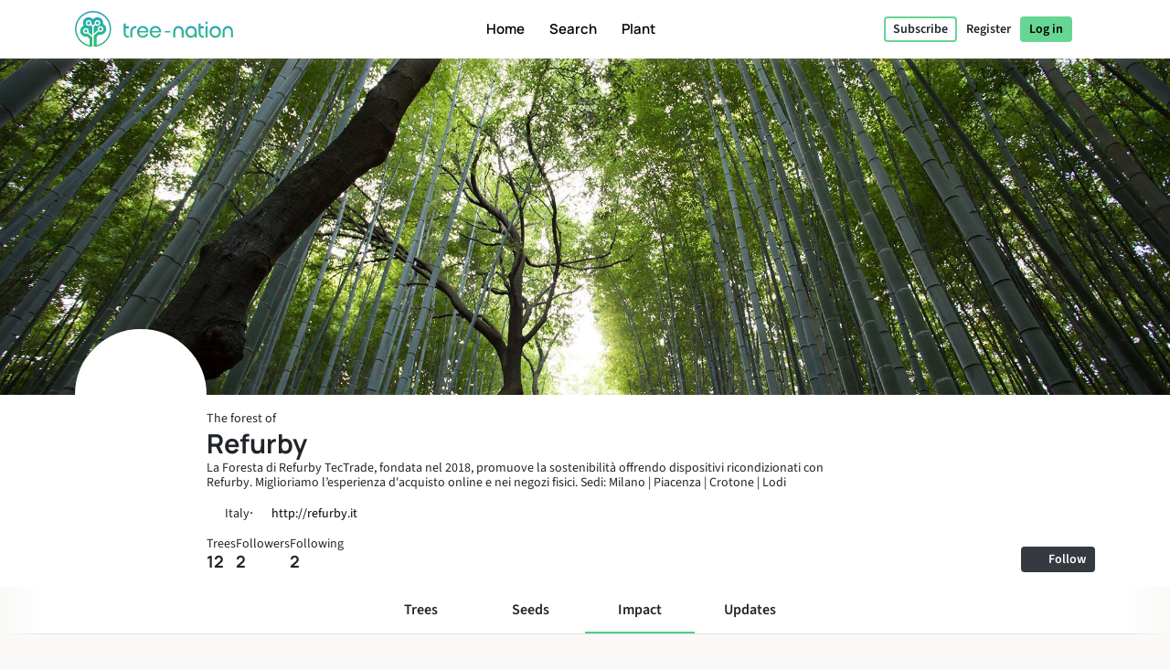

--- FILE ---
content_type: text/html; charset=UTF-8
request_url: https://tree-nation.com/profile/impact/tectrade-di-mn
body_size: 97910
content:
<!DOCTYPE html>
<html lang="en">
<head>
    <meta charset="utf-8">
<meta name="csrf-token" content="cF8KdOJ4AfoGlUdQKOpMCfF8AXFYsRUsF3aPaLHk">
<meta name="viewport" content="width=device-width, initial-scale=1.0, minimum-scale=1.0, maximum-scale=1.0, user-scalable=0">
<meta name="apple-mobile-web-app-capable" content="yes">
<meta name="apple-mobile-web-app-status-bar-style" content="black">
<link rel="canonical" href="https://tree-nation.com/en/profile/impact/tectrade-di-mn" />
<link rel="alternate" hreflang="x-default" href="https://tree-nation.com/en/profile/impact/tectrade-di-mn" />
    
<link rel="alternate" hreflang="en" href="https://tree-nation.com/en/profile/impact/tectrade-di-mn" />
    
<link rel="alternate" hreflang="fr" href="https://tree-nation.com/fr/profil/impact/tectrade-di-mn" />
    
<link rel="alternate" hreflang="es" href="https://tree-nation.com/es/perfil/impacto/tectrade-di-mn" />
    
<link rel="alternate" hreflang="it" href="https://tree-nation.com/it/profilo/impatto/tectrade-di-mn" />
    
<link rel="alternate" hreflang="pt" href="https://tree-nation.com/pt/perfil/impacto/tectrade-di-mn" />
    
<link rel="alternate" hreflang="de" href="https://tree-nation.com/de/profil/auswirkung/tectrade-di-mn" />

<title>Forest of Refurby | Tree-Nation - Forest’s trees</title>
<meta property="description" content="La Foresta di Refurby

TecTrade, fondata nel 2018, promuove la sostenibilità offrendo dispositivi ricondizionati con Refurby. Miglioriamo l’esperienza d&#039;acquisto online e nei negozi fisici.

Sedi: Mil...">
<meta property="og:description" content="La Foresta di Refurby

TecTrade, fondata nel 2018, promuove la sostenibilità offrendo dispositivi ricondizionati con Refurby. Miglioriamo l’esperienza d&#039;acquisto online e nei negozi fisici.

Sedi: Mil...">
<meta property="og:title" content="Forest of Refurby | Tree-Nation - Forest’s trees">
<meta property="og:image" itemprop="image" content="https://treenation-uploads.s3.eu-central-1.amazonaws.com/profile_img-d09cffb14f563b4e9a1f9a1dce4ef06d.png">
<meta property="og:url" content="https://tree-nation.com/profile/impact/tectrade-di-mn">
<meta property="og:type" content="website">

<meta property="twitter:site" content="@treenation">
<meta property="twitter:card" content="summary_large_image">
<meta property="twitter:title" content="Forest of Refurby | Tree-Nation - Forest’s trees">
<meta property="twitter:description" content="La Foresta di Refurby

TecTrade, fondata nel 2018, promuove la sostenibilità offrendo dispositivi ricondizionati con Refurby. Miglioriamo l’esperienza d&#039;acquisto online e nei negozi fisici.

Sedi: Mil...">
<meta property="twitter:image" content="https://treenation-uploads.s3.eu-central-1.amazonaws.com/profile_img-d09cffb14f563b4e9a1f9a1dce4ef06d.png">

<meta property="fb:app_id" content="815558555221732" />
<link rel="apple-touch-icon" sizes="180x180" href="https://tree-nation.com/images/favicon/apple-touch-icon.png">
    <link rel="icon" type="image/png" sizes="32x32" href="https://tree-nation.com/images/favicon/favicon-32x32.png">
    <link rel="icon" type="image/png" sizes="16x16" href="https://tree-nation.com/images/favicon/favicon-16x16.png">
<link rel="manifest" href="https://tree-nation.com/images/favicon/site.webmanifest">
<link rel="mask-icon" href="https://tree-nation.com/images/favicon/safari-pinned-tab.svg" color="#5bbad5">
<meta name="msapplication-TileColor" content="#65d693">
<meta name="theme-color" content="#65d693">

<!-- Local Fonts -->
<link href="https://tree-nation.com/fonts/manrope.css" rel="stylesheet">
<link href="https://tree-nation.com/fonts/source-sans-pro.css" rel="stylesheet">

<!--Font Awesome Custom Kit-->
<script src="https://kit.fontawesome.com/138d657c96.js" crossorigin="anonymous"></script>
    <link rel="preload" as="style" href="https://tree-nation.com/build/assets/app-CMAVQXC4.css" /><link rel="preload" as="style" href="https://tree-nation.com/build/assets/vendor-Dn3Mmh--.css" /><link rel="preload" as="style" href="https://tree-nation.com/build/assets/app-DSVXHB9O.css" /><link rel="modulepreload" href="https://tree-nation.com/build/assets/app-CUlQQPn-.js" /><link rel="modulepreload" href="https://tree-nation.com/build/assets/pdf-BwAj1GjL.js" /><link rel="modulepreload" href="https://tree-nation.com/build/assets/vendor-SwJZaQBA.js" /><link rel="modulepreload" href="https://tree-nation.com/build/assets/lottie-DjICsmzU.js" /><link rel="modulepreload" href="https://tree-nation.com/build/assets/quill-CPhOVFvy.js" /><link rel="stylesheet" href="https://tree-nation.com/build/assets/app-CMAVQXC4.css" /><link rel="stylesheet" href="https://tree-nation.com/build/assets/vendor-Dn3Mmh--.css" /><link rel="stylesheet" href="https://tree-nation.com/build/assets/app-DSVXHB9O.css" /><script type="module" src="https://tree-nation.com/build/assets/app-CUlQQPn-.js"></script>    <!-- Google Tag Manager -->
    <script>
        (function(w,d,s,l,i){w[l]=w[l]||[];w[l].push({'gtm.start':
        new Date().getTime(),event:'gtm.js'});var f=d.getElementsByTagName(s)[0],
        j=d.createElement(s),dl=l!='dataLayer'?'&l='+l:'';j.async=true;j.src=
        'https://www.googletagmanager.com/gtm.js?id='+i+dl;f.parentNode.insertBefore(j,f);
        })(window,document,'script','dataLayer','GTM-TG7NJ32');
    </script>
    <!-- End Google Tag Manager -->
    
        <!-- Google Analytics - Load asynchronously -->
    <script>
        // Lazy load Google Analytics after user interaction or 2 seconds
        function loadGoogleAnalytics() {
            if (window.gaLoaded) return;
            window.gaLoaded = true;
            
            (function(i,s,o,g,r,a,m){i['GoogleAnalyticsObject']=r;i[r]=i[r]||function(){
            (i[r].q=i[r].q||[]).push(arguments)},i[r].l=1*new Date();a=s.createElement(o),
            m=s.getElementsByTagName(o)[0];a.async=1;a.src=g;m.parentNode.insertBefore(a,m)
            })(window,document,'script','https://www.google-analytics.com/analytics.js','ga');

            ga('create', 'UA-889122-1', 'auto');
            ga('send', 'pageview');
        }
        
        // Load on user interaction or after 2 seconds
        ['scroll', 'click', 'touchstart'].forEach(event => {
            window.addEventListener(event, loadGoogleAnalytics, { once: true, passive: true });
        });
        setTimeout(loadGoogleAnalytics, 2000);
    </script>
    <!-- End Google Analytics -->

    <!-- Facebook Pixel Code -->
    <script>
        !function(f,b,e,v,n,t,s)
        {if(f.fbq)return;n=f.fbq=function(){n.callMethod?
        n.callMethod.apply(n,arguments):n.queue.push(arguments)};
        if(!f._fbq)f._fbq=n;n.push=n;n.loaded=!0;n.version='2.0';
        n.queue=[];t=b.createElement(e);t.async=!0;
        t.src=v;s=b.getElementsByTagName(e)[0];
        s.parentNode.insertBefore(t,s)}(window, document,'script',
        'https://connect.facebook.net/en_US/fbevents.js');
        fbq('init', '1495590350617888');
        fbq('track', 'PageView');
    </script>

    <noscript><img height="1" width="1" style="display:none" src="https://www.facebook.com/tr?id=1495590350617888&ev=PageView&noscript=1"/></noscript>
    <!-- End Facebook Pixel Code -->

    
    <script data-termly-config>
        window.TERMLY_CUSTOM_BLOCKING_MAP = {
            "maps.google.com": "essential",
            "youtube.com": "essential",
            "app.hubspot.com": "essential",
            "tree-nation.com": "essential",
        }
        </script>
    <!-- Cookies banner -->
    <script
        defer
        type="text/javascript"
        src="https://app.termly.io/resource-blocker/77420c7c-ab30-41a2-b03c-3b45adfda705?autoBlock=off"
        ></script>
    <!-- End Cookies banner -->

    <!-- TrustBox script -->
    <script type="text/javascript" src="//widget.trustpilot.com/bootstrap/v5/tp.widget.bootstrap.min.js" async></script>
    <!-- End TrustBox script -->

    <script type="application/ld+json">
        {
          "@context": "https://schema.org",
          "@type": "Organization",
          "name": "Tree Nation",
          "url": "https://tree-nation.com/",
          "logo": "https://tree-nation.com/images/tree-nation-logo.svg",
          "sameAs": [
            "https://www.facebook.com/treenation",
            "https://twitter.com/treenation",
            "https://www.instagram.com/treenation_org/",
            "https://www.flickr.com/photos/tree-nation"
          ]
        }
    </script>

    
        <script>
        window.env = "production";
        window.widgetsUrl = "https://widgets.tree-nation.com";
    </script>
</head>
<script>
    window.__footerLangs = {"en":{"id":1,"url":"https:\/\/tree-nation.com\/en\/profile\/impact\/tectrade-di-mn","name":"English"},"fr":{"id":2,"url":"https:\/\/tree-nation.com\/fr\/profil\/impact\/tectrade-di-mn","name":"Fran\u00e7ais"},"es":{"id":3,"url":"https:\/\/tree-nation.com\/es\/perfil\/impacto\/tectrade-di-mn","name":"Espa\u00f1ol"},"it":{"id":4,"url":"https:\/\/tree-nation.com\/it\/profilo\/impatto\/tectrade-di-mn","name":"Italiano"},"pt":{"id":5,"url":"https:\/\/tree-nation.com\/pt\/perfil\/impacto\/tectrade-di-mn","name":"Portugu\u00eas"},"de":{"id":7,"url":"https:\/\/tree-nation.com\/de\/profil\/auswirkung\/tectrade-di-mn","name":"Deutsch"}};
</script>
<body class=" tree-seed-list ">
    <div id="vueApp">
        <custom-router>
            <div id="no-content"></div>
        </custom-router>
    </div>
    <script>window.trans_texts = {"about_us":{"administration":"Administration","ampi":"Amparo Estrada","belgium":"Belgium","belgium_direction":"Avenue Louise 367, 1050 Bruxelles","business_development":"Business Development","ceo":"Founder & CEO","citizens":"Citizens","co2_compensated":"CO2 compensated (kg)","companies":"Companies","contact_us":"Would you like to get in touch?","contact_us_cta":"Contact us","corporate_partnerships":"Corporate partnerships","customer_support":"Customer Support","design":"Design","filip":"Filip Jastrzebski","head_corporate_partnerships":"Head of Corporate Partnerships","head_of_finance":"Finance","hectarees":"Hectares reforested","history":"Our story","history_p1":"Tree-Nation was founded in 2006 by Maxime Renaudin. From one single project in the driest and poorest country on earth, Niger, the project quickly evolved to help local teams of planters around the world.","history_p2":"Tree-Nation has been constantly innovating and is the creator of many tools that are now commonly used by other companies in our sector. In particular Tree-Nation invented the virtual tree, then the online forest and many other software tools in order to provide a unique technological solution aimed at breaking the distance between remote projects and their sponsors in developed countries.","history_p3":"Recognized internationally and becoming an official partner of the UNEP in 2007, Tree-Nation has evolved to help +17,500 companies and more than half a million users to plant more than 33 million trees in +70 reforestation projects on 5 continents.","in_the_press":"Tree-Nation in the press","information_tecnology":"Information Technology","lead_copywriter":"Lead Copywriter","maria_vilaro":"Maria Vilar\u00f3","marketing":"Head of Marketing","markus":"Markus F\u00f6rster","max":"Maxime Renaudin","mirjam":"Mirjam Kalisz","mission":"Our Mission","mission_p1":"Our mission is to reforest the world. Planting trees has been proven to be one of the most efficient solutions to fight Climate Change.","mission_p2":"Thanks to our reforestation and conservation projects we help to restore forests, create jobs, support local communities and protect biodiversity.","mission_p3":"Through the Tree-Nation platform we aim to bring a technological solution to the problem of deforestation, responsible for about 17% of all climate change emissions.<br>We want to use technology to make tree planting easy and provide support, advice and solutions to citizens and companies to help them transition towards a sustainable future.","mission_p4":"With 85% of all terrestrial species living in tropical forests, whose existences are intrinsically bound to the forests, their habitat, we care to restore and preserve the biodiversity to help avoid a mass extinction.","nestcitylab":"\u00a9 Nest City Lab","nicolas":"Nicolas Branellec","nina":"Nina Ramalho","office_in_the":"Tree-Nation's office in the","offices":"Our offices","offices_p1":"Half of our team is based in sunny Barcelona, Spain, while the rest of the team is spread across the world: the Netherlands, Kenya, Guatemala and Brazil.","philippa":"Philippa Attwood","philippe":"Philippe Van Mechelen","press":"Press","press_p1":"Feel free to browse our press room to better communicate on your partnership with Tree-Nation. If you are interested to write an article about us, please contact us here.","press_room":"Press room","project_dev":"Head of Project Development","projects":"Reforestation projects","reports":"Financial reports","reports_link_label":"Tree-Nation Financial Reports","reports_p1":"Transparency is key to what we do. We work hard to make available all information about the trees we plant and how we manage funding.","slim":"Slim Ben Salah","spain":"Spain","spain_direction":"C. \u00c0laba 100, 08018 Barcelona","subtitle":"Tree-Nation allows citizens and companies to plant trees all around the world and offset their CO2 emissions.","team":"Our team","team_p1":"We are a multicultural team all coming from different countries and backgrounds but all motivated by the same mission: to protect our planet and be part of the collective effort to stop climate change.","team_p2":"Over the years our team has been growing and attracting lots of talented and very dedicated people. And there is probably a place for you too :)","title":"About Tree-Nation","trees_planted":"Trees planted","view_on_map":"View on map","visit_nestcitylab":"Visit the Nest City Lab","willi":"Willi Maese"},"api":{"api_alt":"IOT (Internet Of Trees)","intro_title":"Discover our API","service_description":"Gamify your company's activities by linking any call to action to a Tree-Gift through our integration options.","service_title":"IOT (Internet Of Trees)","service_title_v2":"<span>Internet of<\/span><span class=\"text-primary2\">Trees<\/span>"},"auth":{"failed":"The username and password you entered did not match our records. Please double-check and try again.","password":"The provided password is incorrect.","throttle":"Too many login attempts. Please try again in :seconds seconds.","almost_done":"You are almost done!","already_user":"Already a user?","back_signin":"Back to Sign in","banned":"Your account is disabled, please contact Tree-Nation support.","birthdate":"Birth date (optional)","birthdate_explanation":"Your age will always be a secret, but we will use your birthdate to personalize your experience at Tree-Nation and to let other users know that your birthday is coming up (so that they can offer you trees as a gift!).  You can decide how you let us use your birthdate information at any time from your settings page.","change_to_login":"Already a user? Log in!","change_to_register":"Not yet registered? Sign up!","check_inbox":"Please check your inbox","citizen_account":"Individual \/ Employee account","citizen_description":"For individuals and employees","citizen_warning":"Join Tree-Nation as an <b>individual or employee<\/b>. Plant and offer trees to your friends, play the seed game, offset your and your family\u2019s emissions and much more!","come_on_in":"Come in","company_account":"Business account","company_description":"For business owners","company_required":"The company name is required to create your account","company_warning":"Join Tree-Nation as a <b>business owner<\/b>. Plant trees for every product sold, offset your team\u2019s emissions, gift trees to your employees and much more!","confirm_age":"Please confirm you are of legal age","did_you_forget_password":"Forgot your password?","email_does_not_exist":"E-mail does not exist","email_in_use":"This e-mail is already in use. Please go to Login.","email_missing":"An email is needed to create your account","email_sent":"E-mail sent","email_sent_description":"An email has been sent with the instructions to reset your password. Please check your spam folder in case the email does not appear in your inbox.","email_sent_description_v2":"An email has been sent to <b>:email<\/b> with the instructions to reset your password. <br\/> If the email doesn't appear in your inbox, please check your spam.","full_name_placeholder":"Your full name","join_treenation":"Join Tree-Nation","log_in":"Log in","login_facebook":"Continue with Facebook","login_google":"Continue with Google","login_page_title":"Welcome back, forest guardian!","login_register":"Login\/Register","login_reset_password":"To reset your password, follow the instructions in the email we've just sent you.","login_to_treenation":"Log in to Tree-Nation","login_with_facebook":"Log In with Facebook","lost_password":"Forgot password","lost_password_description":"Enter the email address you used to register.","name_required":"A name is required to create your account","new_password_description":"Enter and confirm your new password.","new_password_placeholder":"New password","new_password_successfull":"Your password has been successfully changed.","newsletter_explanation":"Subscribe to our monthly newsletter.","not_registered_yet":"Not registered yet?","not_user_found_for_given_email":"No user found for this email.","or":"Or","organization_website_placeholder":"Company website","password_changed":"Password changed","password_validation":"Password must be at least 6 characters long.","placeholder_email":"E-mail","placeholder_name":"First and last name","placeholder_organization_name":"Company name","placeholder_password":"Password","placeholder_password_collect":"Add a password","please_change_your_password":"Please reset your password.","please_change_your_password_description":"We have improved the security of Tree-Nation\u2019s website to keep up with the highest safety standards.  For this reason we have sent you an e-mail with a link to reset your password.<br>Thank you for your understanding.","please_reactivate_your_account":"Your account is not active anymore.","please_reactivate_your_account_description":"Your account is not active anymore. We have sent you an email with a link to reactivate your account.","recovery_email":"Send recovery email","register_as_citizen":"Register as a Citizen","register_as_organization":"Register as a Company","register_create_account":"Create account","register_header":"Almost there!","register_page_title":"Join us to reforest the world","register_subheader":"Finish creating your company account for the full Tree-Nation experience","repeat_password_error":"The password and its confirmation are not the same","repeat_password_placeholder":"Repeat new password","reset":"Reset","reset_password":"Reset password","reset_your_password":"Reset your password","select_type_account":"Select the type of account you want to create","sign_up":"Sign up","skip_register":"Skip","terms_of_use_compliance":"Creating an account means you accept our <a href=\"\/legal\/terms-of-use\" target=\"_blank\">terms of use<\/a> and our <a href=\"\/legal\/privacy-policy\" target=\"_blank\">privacy policy<\/a>","you_are_already_logged_in_with_another_user":"You are already logged in as another user, Please refresh your page!","you_are_not_logged_in":"You are not logged in. Please log in to continue!.","your_age_will_stay_secret":"Don\u2019t worry, your age will stay a secret."},"auto-plant":{"alt_auto_plant_icon":"Auto-Plant icon","alt_megaphone_icon":"Megaphone icon","alt_mockup_banner":"Mockup of a desktop computer showing the banner inserted in a website","alt_plug_icon":"Plug icon","alt_shovel_icon":"Shove icon","auto_plant":"Auto-Plant","communicate_with_banner":"Communicate with our Commitment Banner","confirmation_cta":"Discover your new trees","confirmation_p1":"Thank you for your contribution. Your first trees are now being planted and you will receive a confirmation email.","confirmation_p1_b2b":"Thank you for your contribution. Your first trees are now being planted and you will receive a confirmation email.","confirmation_p2":"You deserve a little rest! Your plan is active, your trees will be planted every month. It feels like there is not much left to do. Still, nothing prohibits you to plant more trees, offer some to friends or even plant free trees with the Seed Game.","confirmation_p2_b2b":"Your plan is now active, your trees will be planted every month. Before we wrap this up, don't forget to activate your Commitment Banner! Also you can check the other commitments you can take. Nothing prohibits you to plant more trees and offer some to your clients or employees :)","confirmation_p3":"Thank you and we hope you like Tree-Nation!","confirmation_p3_b2b":"Thank you and we hope you like Tree-Nation!","confirmation_title":"Your Auto-Plant plan is now active!","get_banner":"Get your Commitment Banner","how_it_works_description":"Auto-Plant is our simplest monthly plan. You select the quantity of trees to plant and you just let the program run. Every month we take care to select and plant the trees for you. All automated.","how_it_works_pretitle":"How it works","how_it_works_title":"Auto-Plant is an automated monthly plan with a fixed number of trees","how_we_select_your_trees":"How we select your trees every month","insert_free_banner":"Insert our FREE banner with ease","insert_free_banner_description":"In combination with your Auto-Plant you can use this banner as an easy way to display and communicate on your tree planting commitment and link to your forest. Also, just by having it on your website, this banner will plant 1 tree for free every month.","minimum_co2_offset":"Minimum monthly CO2 offset","month":"month","no_name_1":"Planted automatically","no_name_1_description":"No manual action is required. The trees are automatically planted and added in your forest. You receive an email to inform you when your trees arrive.","no_name_3":"A useful selection","no_name_3_description":"Auto-Plant may be simple, it is also incredibly useful. With this plan you basically let Tree-Nation's forestry experts handle the choice of species to plant for you. This is great because it let us prioritize the projects that most need trees or species that are important to plant.","no_name_4":"Focus on diversity","no_name_4_description":"At the same time we take care to bring a large variety of species for you to discover. With more than 400 species available to plant, the Auto-Plant species selection is a great program to foster biodiversity.","partner":"Partner","plan_four":"Earth","plan_one":"Sapling","plan_three":"Forest","plan_two":"Tree","plant_trees_automatically":"New species each month","plant_trees_automatically_description":"Every month, among all our projects, we take care of making a great selection of trees species to plant for you.","planted_monthly":"trees planted monthly","plug_and_play":"Plug and Play","plug_and_play_description":"Quickly set your plan and you're ready to communicate about your commitment for the planet. Use our own communication tools to make it easier.","required":"Required","service_description":"Select a fixed quantity of trees to plant every month","smart_banner":"Smart banner","use_customizable_banners":"Use our customizable banners","use_customizable_banners_description":"This option is not available yet."},"auto_plant_banner":{"add_smart_banner":"Add a Commitment Banner to your website","add_smart_banner_description":"In any page of your website you can add a nice panoramic banner explaining your commitment and linking to your forest.","communication":"Communication","copy_and_paste_banner":"Copy and paste this code into any page of your website:"},"cards":{"carbon_catchers":"#CarbonCatchers","carbon_catchers_desc":"In-depth analysis of where and how we emit CO2.","challenge":"The Challenge","challenge_desc":"Discover why it\u2019s urgent to plant trees.","climate_dictionary":"#ClimateDictionary","climate_dictionary_desc":"Explanation of specific keywords often used within climate science.","co2_neutral_label":"Net Zero Website smart label","co2_neutral_label_desc":"A smart label that makes your website free of emissions!","corporate_services":"Presentation of our corporate services","corporate_services_desc":"Discover how we can help you integrate trees into your activity.","dictionary":"#ClimateDictionary","dictionary_desc":"Read about the science behind the main climate buzzwords.","download_pdf":"Download pdf","forest_facts":"#ForestFacts","forest_facts_desc":"The status of the world and climate through visual facts.","go_to_all_services":"Go to all services","go_to_product_page":"Go to service page","go_to_project_page":"Go to project page","go_to_projects_page":"Go to projects page","one_product_one_tree":"Net Zero Product","one_product_one_tree_desc":"An automated solution to link your e-commerce sales to trees planted.","projects_overview":"Tree-Nation projects overview","projects_overview_desc":"Discover our main projects, our methodology and traceability tools."},"co2-neutral":{"choose_plan":"Choose what to offset","choose_plan_desc":"With the following plans you can offset your entire company's emissions. Each plan is complementary to the others as they offset different emissions. You can either select 1, 2 or all 3 complementary plans to become carbon neutral.","co2_neutral":"Offset CO2","coming_soon":"Coming soon!","employee_desc":"This plan offsets the emissions directly related to employees, like their office space, electricity at work, food, small office material and short distance travel.","employee_month":"employee \/ month","faq":"Frequently Asked Questions","faq_co2_include_tree":"Will my CO2 offsets include trees planted?","faq_how_calculate":"How do you make your calculations?","faq_how_calculate_p1":"NET ZERO TEAM: The total annual emissions of an office-based employee averages 3 tonnes of CO2 equivalent per year following a French study by Sinteo\/ARSEG. This figure is then adapted to the European emissions average of 3,6 tonnes CO2eq \/year. This study takes into account consumption of energy, water, paper, as well as fixed assets and short business trips.","faq_offset_products":"Net Zero Product, how does it work?","faq_offset_team":"Net Zero Team, how does it work?","faq_offset_team_p1":"The Net Zero Team service allows you to offset all the CO2 emissions of your company that are related to your team. This program is suited for all types of businesses.","faq_offset_team_p2":"This program provides a simple way to estimate your emissions while still being accurate and adapting to the size of your company. For many service companies, with no physical production and most of their activities behind a desk, this will be the main center of emissions to offset.","faq_offset_team_p3":"The total annual emissions of an office-based employee averages between 3 and 3,6 tonnes of CO2 equivalent per year. This average has been calculated based on the French analysis by Sinteo\/ARSEG and then adapted to the European average.","faq_offset_team_p4":"On a monthly basis, Tree-Nation will plant your trees by carefully selecting the species that will offset the amount of CO2 corresponding to your chosen program.","faq_offset_team_p5":"Every month, each of your employees (or just you if you prefer) will be informed by email about the new trees we are planting for them. They will discover the species\u2019 selection of the month, carefully selected by our Tree-Nation forestry experts. While having a strong focus on species well suited for carbon sequestration, our selection also aims to make your team discover new species and planting projects.","faq_offset_tons":"Offset by tonnes, how does it work?","faq_offset_travels":"Offset travels, how does it work?","faq_personalized_project":"I have a personalized project, what should I do?","faq_personalized_project_p1":"Please contact us on our <a href=\"\/contact-us\">contact form<\/a> to explain your project and leave your contact details. We will contact you back shortly after. Thank you!","number_of_tons":"Number of tonnes to offset per month","offset":"Offset!","offset_by_employee_description":"We will plant your trees on a monthly basis, to offset 12 tonnes of CO2 per year for each employee.","offset_products_pretitle":"CO2 Neutral","offset_products_title":"Net Zero Product","offset_team_pretitle":"CO2 Neutral","offset_team_title":"Net Zero Team","offset_tons_description":"We will plant your trees on a monthly basis to offset the number of tonnes of CO2 you need.","offset_tons_title":"Offset Tonnes","offset_travels_pretitle":"CO2 Neutral","offset_travels_title":"Offset Travels","products_desc":"This service allows you to offset your production. It is based on an analysis of your emissions. Ideal for: Industry, Manufacturers, E-commerce...","service_description":"Offset a portion or all of your company's CO2 emissions.","this_plan_includes":"What does this plan offset:","tons_desc":"Offset a specific amount of CO2 emissions. (For an offset above 500 tonnes please contact us).","tons_title":"Offset Tonnes","tons_to_offset":"Tonnes of CO2 to offset:","total_tons_of_co2":"Total tonnes of CO2","travels_desc":"This service allows you to offset all your individual or team's travel. Plane, car, bus, motorbike, train, boat or flying saucer, we cover it all."},"co2_study":{"service_description":"We help you understand where your CO2 emissions are coming from.","service_title":"CO2e Study"},"comments":{"comment_placeholder":"Write a comment...","comments":"Comments","delete_comment":"Delete comment","hide_comments":"hide comments","number_comments":":number comments","planter":"Planter","submit_comment":"Submit comment"},"contact-us":{"contact_us_title":"Contact us","title":"Contact us"},"contributions":{"billing":"Billing","filter_all_receipts":"All receipts","filter_payment_receipts":"Invoices","history_of_contributions":"History of Contributions","no_contributions":"You have no recurrent contributions at the moment.","no_contributions_desc":"Our smart automation tools can take care of doing the planting for you on a recurrent basis."},"credit":{"account_credited":"Account credited","account_credited_desc":"You can now start planting by using your credits. Happy planting!","account_credited_title":"Your account has been credited","auto-recharge":"Auto-renew","autorefill":"Enable auto-renew","buy_credits_page_title":"Credit your account","choose_amount":"Credit your account with the amount of your choice:","choose_credit_options":"Choose your credit options","choose_reccurency":"Credit my account with this amount\u2026","choose_recurrency":"Do you want credits to automatically renew?","credit_account_desc":"Avoid having to use your payment method each time you want to plant a tree.","credit_account_title":"Credit your account","credits_amount":"Credits amount","min_amount_error":"The minimum amount to credit your account is 10 \u20ac","other_amount":"Other amount","pay_and_credit":"Pay and credit","receipt_tree_credits":"Tree credits","start_planting_trees_now":"Plant trees now","total":"Total","using_tree_credits":"(Using your tree credits)","your_payment_information":"Your payment information"},"database":{"environment_director":"Environment Director","forum_categories_bugs":"Bugs & Suggestions","forum_categories_faq":"FAQ","forum_categories_faq_companies":"FAQ - Companies","forum_categories_general":"General","impact_co2_compensation":"CO2 Compensation","impact_co2_compensation_description":"Planting projects marked with this symbol have perfect characteristics for carbon offsetting.","impact_conservation":"Conservation","impact_conservation_desc":"The project works to achieve forest health and biodiversity for the benefit and sustainability of current and future generations.","impact_conservation_description":"Planting projects which maintain forested areas for the benefit and sustainability of future generations.","impact_ecotourism":"Ecotourism","impact_ecotourism_desc":"The project accommodates guests under ecotourism programs.","impact_ecotourism_description":"Planting projects which can accommodate people under ecotourism programs.","impact_fauna_preservation":"Fauna Preservation","impact_fauna_preservation_description":"Planting projects which protect or aid animal species","impact_infrastructures":"Infrastructures","impact_infrastructures_description":"Some infrastructure projects are developed on the plantations.","impact_reforestation":"Reforestation","impact_reforestation_desc":"The project is planting trees to re-establish forest cover in an area that has been deforested.","impact_reforestation_description":"The primary aim of all Tree-Nation projects is the reforestation and afforestation of our planet.","impact_scientific_research":"Scientific research","impact_scientific_research_desc":"Planting projects which can receive funding intended for scientific research.","impact_scientific_research_description":"Planting projects which can receive funding intended for scientific research.","impact_students_internship":"Students & volunteers","impact_students_internship_desc":"Project welcoming volunteers or students in the context of internships.","impact_students_internship_description":"Projects welcoming students for internships and\/or receive volunteers.","project_status_affiliated":"Affiliated","project_status_closed":"Closed","project_status_headquarters":"Headquarters","project_status_in_construction":"Under construction","project_status_independent":"Independent","region_climate_types_boreal":"Boreal","region_climate_types_cool_temperature":"Cool temperature","region_climate_types_default":"Default","region_climate_types_dry":"Dry","region_climate_types_subtropical":"Subtropical","region_climate_types_temperate":"Temperate","region_climate_types_tropical":"Tropical","sen_front_dev":"Senior Frontend Engineer","specie_categories_endangered":"Endangered","specie_categories_fast_growing":"Fast-growing","specie_categories_fauna_protection":"Fauna protection","specie_categories_fertilization":"Agroforestry","specie_categories_fertilization_desc":"The project is planting trees on agricultural land for multiple purposes, including the agricultural use of trees, combined with agricultural crops and\/or livestock.","specie_categories_flowering_plant":"Plant","specie_categories_magestic":"Majestic","specie_categories_medicinal":"Medicinal","specie_categories_nutritional":"Nutritional","specie_conservation_statuses_critical":"Critically endangered (CR)","specie_conservation_statuses_endangered":"Endangered (EN)","specie_conservation_statuses_extinct":"Extinct in the wild (EW)","specie_conservation_statuses_least_concern":"Least concern (LC)","specie_conservation_statuses_near_threatened":"Near threatened (NT)","specie_conservation_statuses_vulnerable":"Vulnerable (VU)","specie_foliage_types_deciduous":"Deciduous","specie_foliage_types_evergreen":"Evergreen","specie_foliage_types_semi_deciduous":"Semi-deciduous","specie_foliage_types_semi_evergreen":"Semi-evergreen","specie_growth_patterns_default":"Default","specie_growth_patterns_fast":"Fast","specie_growth_patterns_fastest_growing":"Fastest","specie_growth_patterns_moderate":"Moderate","specie_growth_patterns_slow":"Slow","specie_origin_types_native":"Native","specie_origin_types_rare":"Rare","specie_origin_types_semi_exotic":"Exotic","specie_origin_types_semi_threatened":"Threatened by extinction","specie_uses_adhesive":"Adhesive","specie_uses_alimentation_oil":"Alimentation oil","specie_uses_animal_nutrition":"Animal nutrition","specie_uses_beekiping":"Beekeeping","specie_uses_carpentry_wood":"Carpentry wood","specie_uses_coloring":"Coloring","specie_uses_cosmetic":"Cosmetic","specie_uses_craftwork":"Craftwork","specie_uses_fibre_and_rope":"Fibre and rope","specie_uses_fodder":"Fodder","specie_uses_folkloric_importance":"Cultural importance","specie_uses_food_packaging":"Food packaging","specie_uses_fruit_trees":"Fruit Trees","specie_uses_historic_importance":"Historical importance","specie_uses_human_nutrition":"Human nutrition","specie_uses_insecticide":"Insecticide","specie_uses_land_reclamation":"Land reclamation","specie_uses_modern_medicine":"Modern medicine","specie_uses_oil_essentials":"Oil essentials","specie_uses_ornamental":"Ornamental","specie_uses_pulp_and_papers":"Pulp and papers","specie_uses_resin_and_gum":"Resin and gum","specie_uses_shade":"Shade","specie_uses_tannin":"Tannin","specie_uses_tradicional_medicine":"Traditional medicine","specie_uses_vegetal_fence":"Vegetal fence","specie_uses_wood_for_construction":"Wood for construction","specie_uses_wood_fuel":"Wood fuel","species_invasive_type_invasive":"Invasive","species_invasive_type_non_invasive":"Non-invasive","species_invasive_type_potentially_invasive":"Potentially invasive","team_role_QA_1":"Seeding Success Specialist","team_role_QA_2":"QA","team_role_QA_autom_1":"Root Quality Keeper","team_role_QA_autom_2":"QA Automation Engineer","team_role_UI_UX_1":"Seed Sower of Tree Experience","team_role_UI_UX_2":"UX\/UI Designer","team_role_acc_mngr_1":"Forest Success Manager","team_role_acc_mngr_2":"Account Manager","team_role_africa_project_mngr_1":"Woodland Guardian","team_role_africa_project_mngr_2":"Regional Project Manager Africa","team_role_be_dev_1":"Internal Ecosystem Builder","team_role_be_dev_2":"Back End Developer","team_role_biz_dev_mngr_1":"Forest Development Manager","team_role_biz_dev_mngr_2":"Business Development Manager","team_role_board":"Board Advisor","team_role_bu_mngr_1":"Forest Layer Manager","team_role_bu_mngr_2":"Business Unit Manager","team_role_ceo_1":"Climate Executive Officer","team_role_ceo_2":"CEO & Founder","team_role_certif_expert_1":"Woodland Standard Keeper","team_role_certif_expert_2":"Forestry Certification Expert","team_role_cgo_1":"Climate Growth Officer","team_role_cgo_2":"Co-CEO","team_role_communications_intern":"Communications Intern","team_role_crm_mngr":"CRM Manager","team_role_customer_supp_mngr_1":"Planting Advice Manager","team_role_customer_supp_mngr_2":"Head of Customer Support","team_role_customer_support_1":"Planting Advice Specialist","team_role_customer_support_2":"Customer Support","team_role_data_ops_1":"Preservation Analyst","team_role_data_ops_2":"Data & Operations","team_role_env_director":"Environment & Operations Director","team_role_exec_assist_1":"Ecosystem Organizer Manager","team_role_exec_assist_2":"Executive Assitant","team_role_fe_dev_1":"External Ecosystem Builder","team_role_fe_dev_2":"Frontend Developer","team_role_finance_assist_1":"Vault Keeper Assistant","team_role_finance_assist_2":"Finance Assistant","team_role_finance_dir_1":"Forest Investment Director","team_role_finance_dir_2":"Finance Director","team_role_fs_dev_1":"Symbiotic Ecosystem Builder","team_role_fs_dev_2":"Full Stack Developer","team_role_head_finance_1":"Trees Vault Keeper","team_role_head_finance_2":"Head of Finance","team_role_head_supply_1":"Seeds Asset Keeper","team_role_head_supply_2":"Stock Manager","team_role_help_desk_1":"Forest Guide Specialist","team_role_help_desk_2":"Help Desk & Automation Specialist","team_role_hr_1":"Forest Harmony Keeper","team_role_hr_2":"Head of People","team_role_hs":"Head of Sales","team_role_latam_project_mngr_2":"Regional Project Manager LATAM","team_role_marketing_mngr":"Marketing Manager","team_role_marketing_mngr_1":"Tree Whisperer","team_role_marketing_mngr_2":"Brand Marketing Manager","team_role_ops_dir_1":"Root System Planner","team_role_ops_dir_2":"Head of Operations","team_role_prod_owner_1":"Seedling Sorcerer","team_role_prod_owner_2":"Product Manager","team_role_project_coord_1":"Evergreen Reforestation Steward","team_role_project_coord_2":"Head of the Reforestation Department","team_role_project_dev_mngr_2":"Projects Development Manager","team_role_refo_project_mngr_1":"Woodland Whisperer","team_role_refo_project_mngr_2":"Reforestation Impact Manager","team_role_sdr":"Sales Development Representative","team_role_senior_acc_mngr_1":"Head of Forest Success","team_role_senior_acc_mngr_2":"Senior Account Manager","team_role_tech_lead_1":"Lead Ecosystem Gardener","team_role_tech_lead_2":"Tech Lead","team_role_transl_mngr_assist_1":"Forest Word Wizard","team_role_transl_mngr_assist_2":"Translation Management Assistant","team_role_translation_mngr_1":"Forest Language Manager","team_role_translation_mngr_2":"Translation Manager","update_status_expected_this_year":"Expected this year","update_status_funded":"Funded","update_status_placed_in_nursery":"Placed in nursery","update_status_planted":"Planted"},"default":{"3_steps_for_climate":"3 easy steps for a Climate Positive impact","CO2":"CO2:","FAQ_answer_01":"That\u2019s great. Tree-Nation has been built for this. But a variable commitment needs discipline from you to do it consistently every month. If you want to be part of our trillion trees mission, you will understand that this extreme challenge requires all the help we can get. We cannot dedicate our team to keep reminding our sponsors if they have done their commitment for the month. This is not realistic to achieve our goal. That\u2019s why, we ask every corporate sponsor to start with a pledge. A pledge is like insurance for the planet. It\u2019s a fixed and long-lasting commitment. It\u2019s ok to take a reasonable pledge initially if you are unsure about your numbers. But at least you get started and are part of our mission. Then you can invest some time to set up API triggered variable commitments (only available in Premium & Marketplace). The best part is that you will be able to use your pledged trees for those API commitments, so this will not require extra budget from you.","FAQ_answer_02":"Absolutely! We understand that your needs evolve. Your plan is completely configurable and editable, allowing you to change plans, add\/remove automations or adjust usage.","FAQ_answer_03":"There\u2019s no contract - just pay as you go, month-to-month. You may cancel at any time but please note that such cancellation will only be effective at the end of the current subscription period.","FAQ_answer_04":"If you exceed your monthly pledge amount your subscription will not stop and you will be charged a prorated amount dependent on usage.","FAQ_answer_05":"If you don't plant all your trees manually or through our automation tools, our system will automatically plant the exact number of trees needed to fulfill your monthly pledge. This way, you always honor your commitment to the planet.","FAQ_question_01":"My company prefers to link our commitment to a service or particular action instead of a fixed pledge","FAQ_question_02":"Am I able to update or change my plan?","FAQ_question_03":"Do I have to sign a long-term contract?","FAQ_question_04":"What happens if I exceed my pledge amount?","FAQ_question_05":"How does the Auto-Plant Guarantee work?","about_page_updates":"updates","access_my_forest":"Access my forest","activities_afforestation":"Afforestation","activities_afforestation_desc":"The project is planting trees to create a forest in an area that was previously not forested.","activities_preservation":"Preservation","activities_preservation_desc":"The project owns areas protected from industrial activity to help preserve species and healthy ecosystems for the future, ensuring its long-term sustainability.","activities_water_management":"Water resources management","activities_water_management_desc":"Water supplies are part of the project's sustainable management. It improves the quantity and quality of the water and contributes to the reduction of water-related risks, such as floods.","activity":"Activity","add_a_comment":"Add a comment","add_another_domain":"Add another domain","add_billing_info_to_plant_faster":"Add your billing information to plant faster","add_billing_information":"Add Billing information","add_comment":"Add comment","add_credits_box_description":"Add credits whenever you need to enable you to plant trees.","add_credits_description_1":"Credits allow you to plant on Tree-Nation, making it easy and accessible to meet your planting needs.","add_credits_description_2":"To plant trees, add credits to your account.","add_credits_price":"Min :amount\u20ac","add_credits_recurrency":"Autorecharge","add_domain_label":"Add the domain","add_key_element":"Add key element","add_message":"You need to add a message","add_new_certification_cta":"Add new certification","add_options":"Add some options","add_planting":"Add planting","advanced_filters":"Advanced filters","alert_billing_info_updated":"Billing information updated","alert_copy_confirmation":"The link has been copied to the clipboard.","alert_new_payment_method":"New payment method saved","alert_payment_default_error":"Your payment method is expired and cannot be set as default.","alert_payment_default_set":"New default payment method set","alert_payment_deleted":"Payment method deleted","alert_payment_fail":"Payment fail","alert_payment_successful":"Payment successful","alert_pledge_updated":"Pledge updated. These changes will take effect on the 1st of the month.","alert_updated_payment_method":"Payment method details have been updated.","alerts_invalid_email":"Invalid email format at line :value","alerts_missing_info":"Missing information on line :value","alerts_no_stock":"Not enough trees of this species at the moment. Please select another species.","all_activity_social_tab":"All Activity","all_filters":"All filters","all_time":"All time","all_transactions":"All transactions","already_existing_account":"Already existing account","and":"and","and_x_others":"and :number others","api_advanced":"API advanced","api_basic":"API Basic","apply_filters":"Apply filters","auto_renew_alert":"We'll save the selected amount of credits to be used as your preferred payment method.","automate_commitment":"Automate your commitment","automate_commitment_explain":"Ensure you meet your goal with the Auto-Plant guarantee. Any unused trees are automatically planted at the end of each month, upholding your pledge commitment.","automatically":"Automatically","available_credits":"Available credits","available_in_marketplace":"Only available in Marketplace","available_in_prem_marketplace":"Available in Premium and Marketplace","back_to_feed_cta":"Back to feed","be_part_solution":"Be a part of the Climate Solution","become_a_serial_planter_company":"Become a CO2 neutral Company","become_co2_neutral_descritption":"Tree-nation makes it simple and easy to offset your emissions by planting trees for you every month.","become_sponsor":"Become a sponsor and keep it alive!","benefits_avoiding_deforestation":"Avoiding deforestation","benefits_avoiding_deforestation_desc":"The project's sustainable forest management helps stop deforestation and forest degradation.","benefits_awareness":"Environmental awareness","benefits_awareness_desc":"The project cultivates environmental education for adults and\/or children to raise environmental awareness.","benefits_co2_capture":"CO2 capture","benefits_co2_capture_desc":"The project holds ideal characteristics for carbon sequestration (CO2 offsets). These include a tropical climate zone, fast growing species, certain types of forests and project management.","benefits_education":"Education","benefits_education_desc":"The project helps girls and boys access quality education in properly equipped schools.","benefits_fauna_conservation":"Fauna conservation","benefits_fauna_conservation_desc":"Animal species protection is part of the plantation management, such as the creation of safe habitats.","benefits_fighting_desertification":"Fighting desertification","benefits_fighting_desertification_desc":"The project plants trees in arid zones to combat desertification and to help restore degraded land.","benefits_food_security":"Food security","benefits_food_security_desc":"Through a selection of tree species generating edible by-products (fruit, nuts, seeds, edible leafs), the project contributes to improving the nutrition of local communities, making the region more resilient to famine.","benefits_gender_equality":"Gender equality","benefits_gender_equality_desc":"The project aims to reduce inequality between women and men, empowering female farmers\/workers.","benefits_inclusion":"Social inclusion","benefits_inclusion_desc":"The project promotes initiatives for the social inclusion of marginalized groups through education and training.","benefits_land_restoration":"Land restoration","benefits_land_restoration_desc":"The project repairs degraded land back into a healthy and productive land.","benefits_local_heritage":"Local heritage","benefits_local_heritage_desc":"The local cultural and environmental heritage is promoted through the documentation and preservation of traditional practices for the knowledge of future generations.","benefits_organic":"Organic","benefits_organic_desc":"The project is managed without the use of agrochemicals or herbicides.","benefits_poverty_relief":"Poverty relief","benefits_poverty_relief_desc":"The project creates employment opportunities for poor local communities and reduces exposure and vulnerability to extreme weather events.","benefits_social_economy":"Social economy","benefits_social_economy_desc":"The project places social welfare above profit; the aim is to enhance the community's quality of life, economically, socially, culturally and environmentally.","benefits_tribes":"Indigenous tribes","benefits_tribes_desc":"The project involves reforestation in protected areas supporting the life of indigenous tribes. The trees are planted by or with the tribes to further protect their habitat and lifestyle.","billing_email":"Billing email","billing_email_tooltip":"For finance or accounting contacts, receives all invoices and payment reminders.","billing_info_description":"We need this information to create your invoice and ensure tax is applied correctly, this information will be used in future payments. You can update it anytime from billing menu.","billing_info_error":"Billing information is required","blog_header_tree_nation":"Tree-Nation","button_sponsor":"Sponsor","carbon_impact":"Carbon impact","case_studies_pretitle":"Case studies","certificate_by":"Certificate issued by","certificate_number":"Certificate number","certification":"Certification","certified":"Certified","certified_desc":"The project generates carbon offsets certified by a highly recognized voluntary offset standard.","change_the_world":"It's time you join us to change the world!","character_counter":"characters left","chart_expected":"Expected","chart_remaining":"Remaining","choose_certification":"Choose a certification from the list","choose_company_plan":"Choose your Net Zero company plan","choose_number_trees":"Choose how many trees","choose_other":"Other","choose_other_desc":"The sustainable management of the project is certified, environmentally, economically and\/or socially.","choose_species_project":"Choose species and project","choose_unknown_certification":"Please write the certification's name","citizen_simplified_invoice":"Simplified Invoice","claim_gift_cta":"Claim this gift","claim_tree":"Claim this tree","claimed_co2":"Claimed CO2","claimed_co2_text":"Official offsets. \u2028Counted in this forest\u2019 carbon accounting.","clear_all":"Clear all","climate_subscription":"Climate <span class=\"text-warning\">Subscription<\/span>","climate_subscription_description":"Automate your monthly climate commitment, enabling consistent and convenient planting.","close_record":"Close record","close_record_notice":"This action cannot be undone. If you are not sure, please contact us in the chat.","close_record_statement":"I no longer plan to add trees to this record and I want to close it.","co2_neutral_plan":"CO2 Neutral Plan:","co2_removal_capacity":"CO2 Removal Capacity","comment_confirmation":"Your comment has been posted successfully.","comment_confirmation_cta":"View comment","comment_optional":"Comment (Optional)","company_change_modal_intro":"Dear :customername,","company_change_modal_text_1":"We are excited to inform you that as of today, 03\/06\/2024, Tree-Nation will be shifting the majority of our operations to our Spanish company, Neovee Solutions. The Neovee entity is where Tree-Nation was originally founded and operated for thirteen years, and we return to it after a period working fully as a non-profit organization. From now on, Neovee Solutions will manage the Tree-Nation platform, while our non-profit arm will focus on the research and development of micro-conservation projects.<br>\nAs a result of this transition, Neovee Solutions will become the new controller of your personal data, handling its storage and processing. This change in data management will not impact your experience with us. The company's team and activities remain unchanged, and your data will continue to be employed solely for the purposes disclosed at the time of registration.<br>\nTo understand the reason behind this change, and why we are excited about it, please review our <a style=\"word-wrap: break-word; -ms-text-size-adjust: 100%; -webkit-text-size-adjust: none !important; color: #49bc6b; font-weight: normal; text-decoration: none;\" href=\"https:\/\/tree-nation.com\/projects\/inside-tree-nation\/updates\" target=\"_blank\">blog announcement<\/a>. Though there is no action required on your end, you may review further details in our updated <a style=\"word-wrap: break-word; -ms-text-size-adjust: 100%; -webkit-text-size-adjust: none !important; color: #49bc6b; font-weight: normal; text-decoration: none;\" href=\"https:\/\/tree-nation.com\/legal\/privacy-policy\" target=\"_blank\">Privacy Policy<\/a>, <a style=\"word-wrap: break-word; -ms-text-size-adjust: 100%; -webkit-text-size-adjust: none !important; color: #49bc6b; font-weight: normal; text-decoration: none;\" href=\"https:\/\/tree-nation.com\/legal\/terms-of-use\" target=\"_blank\">Terms of Use<\/a>, and <a style=\"word-wrap: break-word; -ms-text-size-adjust: 100%; -webkit-text-size-adjust: none !important; color: #49bc6b; font-weight: normal; text-decoration: none;\" href=\"https:\/\/tree-nation.com\/legal\/terms-of-service\" target=\"_blank\">Terms of Service<\/a>.<br>\nPlease be aware that you have the right to deactivate or delete your Tree-Nation account if you do not wish to accept our terms under this updated structure. You may also request the deletion of your information by contacting us. If you have any questions, or wish to delete your data, please e-mail us at <a style=\"word-wrap: break-word; -ms-text-size-adjust: 100%; -webkit-text-size-adjust: none !important; color: #49bc6b; font-weight: normal; text-decoration: none;\" href=\"mailto:contactus@tree-nation.com\">contactus@tree-nation.com<\/a>.<br>\nOur team is thrilled to finally announce this transition as we have been preparing it for a whole year. It is a step towards enabling the expansion of our projects, aligning with our mission of planting one trillion trees by 2050.<br>\nWe thank you for your support in this ambitious, yet essential goal.","company_change_modal_text_2":"If you have any further questions, please e-mail us at: <a href=\"mailto:contactus@tree-nation.com\">contactus@tree-nation.com<\/a>.","company_change_modal_title":"Updates to Tree-Nation's policies","confirm_pledge":"Confirm your pledge","consent_preferences":"Consent preferences","consistant_care":"<b>Consistent care:<\/b> Our Tree-Nation forestry experts curate and regularly update a selection of the best projects and species available in your selected package.","contact_us_if_any_questions":"If you have any questions please contact us","contact_us_subtitle":"Let us know how we can help you","continent_AF":"Africa","continent_AN":"Antartica","continent_AS":"Asia","continent_EU":"Europe","continent_NA":"North America","continent_OC":"Oceania","continent_SA":"South America","copy_code_net_zero_modal_description":"Copy the code below in the footer of your website. It will automatically add the Net Zero Website label to your website, and it will start compensating its CO2.","copy_code_net_zero_modal_title":"Copy and install your net zero label code","copy_code_tree_counter_modal_description":"Copy the code below in the footer of your website. It will automatically add the Tree Counter label to your website, and it will start compensating its CO2.","copy_code_tree_counter_modal_title":"Copy and install your tree counter code","copy_tree_certificate_link":"Copy tree certificate link","copy_tree_link":"Copy tree link","could_not_verify_request":"We couldn\u2019t verify your request at this time. If you believe this is an error, please contact support.","country_AC":"Ascension Island","country_AD":"Andorra","country_AE":"United Arab Emirates","country_AF":"Afghanistan","country_AG":"Antigua & Barbuda","country_AI":"Anguilla","country_AL":"Albania","country_AM":"Armenia","country_AO":"Angola","country_AQ":"Antarctica","country_AR":"Argentina","country_AS":"American Samoa","country_AT":"Austria","country_AU":"Australia","country_AW":"Aruba","country_AX":"\u00c5land Islands","country_AZ":"Azerbaijan","country_BA":"Bosnia & Herzegovina","country_BB":"Barbados","country_BD":"Bangladesh","country_BE":"Belgium","country_BF":"Burkina Faso","country_BG":"Bulgaria","country_BH":"Bahrain","country_BI":"Burundi","country_BJ":"Benin","country_BL":"St. Barth\u00e9lemy","country_BM":"Bermuda","country_BN":"Brunei","country_BO":"Bolivia","country_BQ":"Caribbean Netherlands","country_BR":"Brazil","country_BS":"Bahamas","country_BT":"Bhutan","country_BW":"Botswana","country_BY":"Belarus","country_BZ":"Belize","country_CA":"Canada","country_CC":"Cocos (Keeling) Islands","country_CD":"Congo - Kinshasa","country_CF":"Central African Republic","country_CG":"Congo - Brazzaville","country_CH":"Switzerland","country_CI":"C\u00f4te d\u2019Ivoire","country_CK":"Cook Islands","country_CL":"Chile","country_CM":"Cameroon","country_CN":"China","country_CO":"Colombia","country_CR":"Costa Rica","country_CU":"Cuba","country_CV":"Cape Verde","country_CW":"Cura\u00e7ao","country_CX":"Christmas Island","country_CY":"Cyprus","country_CZ":"Czechia","country_DE":"Germany","country_DG":"Diego Garcia","country_DJ":"Djibouti","country_DK":"Denmark","country_DM":"Dominica","country_DO":"Dominican Republic","country_DZ":"Algeria","country_EA":"Ceuta & Melilla","country_EC":"Ecuador","country_EE":"Estonia","country_EG":"Egypt","country_EH":"Western Sahara","country_ER":"Eritrea","country_ES":"Spain","country_ET":"Ethiopia","country_FI":"Finland","country_FJ":"Fiji","country_FK":"Falkland Islands","country_FM":"Micronesia","country_FO":"Faroe Islands","country_FR":"France","country_GA":"Gabon","country_GB":"United Kingdom","country_GD":"Grenada","country_GE":"Georgia","country_GF":"French Guiana","country_GG":"Guernsey","country_GH":"Ghana","country_GI":"Gibraltar","country_GL":"Greenland","country_GM":"Gambia","country_GN":"Guinea","country_GP":"Guadeloupe","country_GQ":"Equatorial Guinea","country_GR":"Greece","country_GS":"South Georgia & South Sandwich Islands","country_GT":"Guatemala","country_GU":"Guam","country_GW":"Guinea-Bissau","country_GY":"Guyana","country_HK":"Hong Kong SAR China","country_HN":"Honduras","country_HR":"Croatia","country_HT":"Haiti","country_HU":"Hungary","country_IC":"Spain (Canary Islands)","country_ID":"Indonesia","country_IE":"Ireland","country_IL":"Israel","country_IM":"Isle of Man","country_IN":"India","country_IO":"British Indian Ocean Territory","country_IQ":"Iraq","country_IR":"Iran","country_IS":"Iceland","country_IT":"Italy","country_JE":"Jersey","country_JM":"Jamaica","country_JO":"Jordan","country_JP":"Japan","country_KE":"Kenya","country_KG":"Kyrgyzstan","country_KH":"Cambodia","country_KI":"Kiribati","country_KM":"Comoros","country_KN":"St. Kitts & Nevis","country_KP":"North Korea","country_KR":"South Korea","country_KW":"Kuwait","country_KY":"Cayman Islands","country_KZ":"Kazakhstan","country_LA":"Laos","country_LB":"Lebanon","country_LC":"St. Lucia","country_LI":"Liechtenstein","country_LK":"Sri Lanka","country_LR":"Liberia","country_LS":"Lesotho","country_LT":"Lithuania","country_LU":"Luxembourg","country_LV":"Latvia","country_LY":"Libya","country_MA":"Morocco","country_MC":"Monaco","country_MD":"Moldova","country_ME":"Montenegro","country_MF":"St. Martin","country_MG":"Madagascar","country_MH":"Marshall Islands","country_MK":"North Macedonia","country_ML":"Mali","country_MM":"Myanmar (Burma)","country_MN":"Mongolia","country_MO":"Macao SAR China","country_MP":"Northern Mariana Islands","country_MQ":"Martinique","country_MR":"Mauritania","country_MS":"Montserrat","country_MT":"Malta","country_MU":"Mauritius","country_MV":"Maldives","country_MW":"Malawi","country_MX":"Mexico","country_MY":"Malaysia","country_MZ":"Mozambique","country_NA":"Namibia","country_NC":"New Caledonia","country_NE":"Niger","country_NF":"Norfolk Island","country_NG":"Nigeria","country_NI":"Nicaragua","country_NL":"Netherlands","country_NO":"Norway","country_NP":"Nepal","country_NR":"Nauru","country_NU":"Niue","country_NZ":"New Zealand","country_OM":"Oman","country_PA":"Panama","country_PE":"Peru","country_PF":"French Polynesia","country_PG":"Papua New Guinea","country_PH":"Philippines","country_PK":"Pakistan","country_PL":"Poland","country_PM":"St. Pierre & Miquelon","country_PN":"Pitcairn Islands","country_PO":"Portugal","country_PR":"Puerto Rico","country_PS":"Palestinian Territories","country_PT":"Portugal","country_PW":"Palau","country_PY":"Paraguay","country_QA":"Qatar","country_RE":"R\u00e9union","country_RO":"Romania","country_RS":"Serbia","country_RU":"Russia","country_RW":"Rwanda","country_SA":"Saudi Arabia","country_SB":"Solomon Islands","country_SC":"Seychelles","country_SD":"Sudan","country_SE":"Sweden","country_SG":"Singapore","country_SH":"St. Helena","country_SI":"Slovenia","country_SJ":"Svalbard & Jan Mayen","country_SK":"Slovakia","country_SL":"Sierra Leone","country_SM":"San Marino","country_SN":"Senegal","country_SO":"Somalia","country_SR":"Suriname","country_SS":"South Sudan","country_ST":"S\u00e3o Tom\u00e9 & Pr\u00edncipe","country_SV":"El Salvador","country_SX":"Saint Marten","country_SY":"Syria","country_SZ":"Eswatini","country_TA":"Tristan da Cunha","country_TC":"Turks & Caicos Islands","country_TD":"Chad","country_TF":"French Southern Territories","country_TG":"Togo","country_TH":"Thailand","country_TJ":"Tajikistan","country_TK":"Tokelau","country_TL":"Timor-Leste","country_TM":"Turkmenistan","country_TN":"Tunisia","country_TO":"Tonga","country_TR":"Turkey","country_TT":"Trinidad & Tobago","country_TV":"Tuvalu","country_TW":"Taiwan","country_TZ":"Tanzania","country_UA":"Ukraine","country_UG":"Uganda","country_UM":"U.S. Outlying Islands","country_US":"United States","country_UY":"Uruguay","country_UZ":"Uzbekistan","country_VA":"Vatican City","country_VC":"St. Vincent & Grenadines","country_VE":"Venezuela","country_VG":"British Virgin Islands","country_VI":"U.S. Virgin Islands","country_VN":"Vietnam","country_VU":"Vanuatu","country_WF":"Wallis & Futuna","country_WS":"Samoa","country_XA":"Pseudo-Accents","country_XB":"Pseudo-Bidi","country_XK":"Kosovo","country_YE":"Yemen","country_YT":"Mayotte","country_ZA":"South Africa","country_ZM":"Zambia","country_ZW":"Zimbabwe","country_argentina":"Argentina","country_australia":"Australia","country_bolivia":"Bolivia","country_brazil":"Brazil","country_burkina_faso":"Burkina Faso","country_cambodia":"Cambodia","country_cameroon":"Cameroon","country_canada":"Canada","country_chile":"Chile","country_colombia":"Colombia","country_costa_rica":"Costa Rica","country_dr_congo":"Congo","country_egypt":"Egypt","country_france":"France","country_guatemala":"Guatemala","country_guinea":"Guinea","country_honduras":"Honduras","country_india":"India","country_indonesia":"Indonesia","country_ireland":"Ireland","country_kenya":"Kenya","country_lebanon":"Lebanon","country_madagascar":"Madagascar","country_malawi":"Malawi","country_mexico":"Mexico","country_mozambique":"Mozambique","country_nepal":"Nepal","country_nicaragua":"Nicaragua","country_niger":"Niger","country_peru":"Peru","country_philippines":"Philippines","country_romania":"Romania","country_senegal":"Senegal","country_solomon_islands":"Solomon Islands","country_somalia":"Somalia","country_spain":"Spain","country_sweden":"Sweden","country_tanzania":"Tanzania","country_thailand":"Thailand","country_togo":"Togo","country_uganda":"Uganda","country_united_kingdom":"UK","country_united_states":"United States","country_venezuela":"Venezuela","create":"Create","create_business_account":"Create a business account","create_individual_account":"Create a personal account","create_planting_action":"Create planting record","create_record":"Create a planting record","create_record_date_range":"When do you expect to plant these trees? Please select a date range.","create_record_quantity":"Expected quantity","credits_available":"Credits available:","critical_min_stock_percentage":"Critical Min Stock Percentage","customize_complete":"Customize & complete your pledge","customize_species_number":"Customize the tree species","date_action":"Date of action:","date_picker_last_12_months":"Last 12 months","date_picker_last_3_months":"Last 3 months","date_picker_last_month":"Last month","date_picker_last_year":"Last year","date_picker_this_month":"This month","date_picker_today":"Today","date_picker_yesterday":"Yesterday","days_ago":":number days ago","debited_auto_renew_credit_option":":total \u20ac + VAT will be debited automatically from your payment method thanks to the auto-renew option.","default_payment_method":"Default payment method","deprecapted_current_package":"Current plan","discard_cta":"Discard","discover_tree_certificate":"Discover :name's Tree Certificate","dismiss_payment":"Dismiss","do_you_like_the_project_updates":"Do you like the project updates?","download_image":"Download high resolution image","edit_content":"Edit your content here...","edit_ending_date":"Ending date","edit_plan_members":"Plan members","edit_project_notice":"Write a description of your project...","edit_record":"Edit record","edit_record_date_range":"Change the date range","edit_record_quantity":"Change the expected quantity of trees","edit_record_quantity_input":"Quantity of trees","edit_seed":"Edit seed","edit_starting_date":"Starting date","edit_vat_number":"Edit VAT number","edit_your_plan":"Your plan","email_delivered_at":"Email delivered at","empty_state_top_contributors":"There are no result yet for :hashtag","enter_domain_description":"Enter the domain of your company to ensure correct display of the widget, and that our system can validate your site for security purposes.","enter_location":"Enter a location","enter_sponsor_name":"Enter name of sponsor","error_numbers_only":"Oops, please enter numbers only","expiring":"Expiring","feature_anonymous_planting":"Anonymous planting","feature_cross_forest":"Cross-forest transfers","feature_impact_page":"Impact page","feature_mother_forest":"Mother forest","feature_pledge_definition":"A pledge is a commitment between your company and the future of our planet.","feature_quotes_po":"Quotes & PO","feature_tree_gift":"Tree gift","feature_update_page":"Update page","feature_why_pledge":"Why take a Pledge?","feature_your_forest":"Your forest","features_account_manager":"Account manager","features_api_plugin":"API plugin","features_auto_plant":"Auto-Plant guarantee","features_comparison":"Features comparison","features_custom_selection":"Custom packages","features_ecommerce_plugins":"Ecommerce Plugins","features_employee_module":"Employee module (Coming soon)","features_include":"Features include:","features_marketplace":"Everything in Premium, plus:","features_premium":"Everything in Standard, plus:","fields_message_error":"Please enter all the mandatory fields!","filter_high_to_low":"Highest to lowest price","filter_low_to_high":"Lowest to highest price","filter_status_all":"All status","filters":"Filters","follow_project":"Follow project","followers_page":"Followers page","follows_is_hidden":"This user has hidden their follower list.","for_you":"For you","forest_animated_background":"Animated background","forest_animated_video":"Animation \/ Video","forest_background_accepted_formats":"Accepted formats: :formats. Suggested size: 2400x1520px. Max image size: 20mb.","forest_background_styles":"Background styles","forest_empty_state_text":"Try searching for a different name or invite someone to join Tree-Nation","forest_empty_state_title":"We are sorry, we couldn't find that forest.","forest_explore":"Explore citizen and company forests","forest_featured":"Featured forests","forest_for":"forests for","forest_have_forest_question":"Don't have a forest yet?","forest_header":"Forests","forest_illustration":"Illustrations","forest_loading_state":"Wow! There's a lot of forests! Please wait while we find them...","forest_real":"Real forests","forest_results":"forests in Tree-Nation","forest_search":"Search for a forest","forest_set_background":"Set as background","forest_upload_image":"Upload image","forum_missing_info":"Make sure the basic info is given","get_badge":"Participate in :campaign Campaign","get_in_touch":"Get in touch with our team to tailor an experience to fit your needs.","ghg_standards":"GHG reduction standards","gifted":"Gifted","gifted_to":"Gifted to","go_home":"Go home and escape the wolf...","go_home_cta":"Go home","go_to_tree_nation":"Go to Tree-Nation","hashtags_header_subtitle":"Inspire new Planting Habits","header_project_dashboard":"Project Dashboard","home":"Home","html_not_allowed":"Using html code in your tree message is not allowed. Adjust the message and try again.","image_required":"An image is required!","image_video":"Image \/ Video","img_invalid_dimension":"Invalid image dimension, minimum dimensions are :A x :B","img_invalid_format":"Invalid format, currently we only support ","img_invalid_size":"Invalid image size, max supported size is 20MB","impact_planting_habit":"Planting habit","impact_top_planting_habits":"Top Planting Habits","input_name_your_project":"Name of your project","insights_p_h":"Discover insights into your planting habits and the positive impact you are making\u2028in the world","inspired_by":"Inspired by","invalid_input":"Input is not valid","invoice_concept_pledge":"Pledge Subscription","invoice_item_pledge":"Pledge :Plan - :Month :Year","invoice_new_vat_info_1":"According to Spanish laws, VAT is applied depending on your location as follows:","invoice_new_vat_info_2":"If you are an individual, VAT is applied.","invoice_new_vat_info_3":"If your company is located in the European Union, with the exception of Spain, and presenting a valid intra-community number, VAT is not applied (Autoliquidation\/Reserve Charge, Articles 44 and 196 of Directive 2006\/112\/CE).","invoice_new_vat_info_4":"If your company is located in the European Union and you do not present a valid intra-community number, VAT is applied. ","invoice_new_vat_info_5":"If your company is located in Spain, VAT is applied. ","invoice_new_vat_info_6":"If your company is located in any country outside the European Union, VAT is not applied (Article 44 of Directive 2006\/112\/CE).","involve_your_company_cta_create_my_forest":"Create my forest","involve_your_company_cta_discover":"Discover","involve_your_company_cta_learn_more":"Learn more","involve_your_company_cta_take_a_pledge":"Take a pledge","involve_your_company_hero_subtitle":"Transform Your brand's legacy through bold environmental action","involve_your_company_hero_title":"Get your company involved","involve_your_company_section_10_subtitle":"We are committed to offering fair pricing to our sponsors while ensuring the success of our projects. Our pricing structure accommodates a variety of project types, some focusing on providing exceptional biodiversity benefits, which may result in higher costs per tree. Whether your reforestation goals prioritize biodiversity or other factors, we offer pricing options that cater to your specific preferences.","involve_your_company_section_10_title":"Fair prices for all parties","involve_your_company_section_11_subtitle":"A transition to sustainability has benefits not only for the planet, but for your brand as well: \n<br>\n<br>\nImprove your brand\u2019s image by creating a positive environmental impact.<br>Foster customer loyalty by offering them trees and including them in your Company Forest project.<br>Receive your project updates directly from the field and communicate them to your social media platforms.<br>By participating in reforestation efforts, your company will be engaged in 13 of the 17 Sustainable Development Goals designed to be a \"blueprint to achieve a better and more sustainable future for all\u201d by the United Nations General Assembly.","involve_your_company_section_11_title":"Show your brand\u2019s leadership in sustainability","involve_your_company_section_12_subtitle":"We have simplified the process of supporting reforestation to make it accessible and hassle-free. Join our mission to reforest the world!","involve_your_company_section_12_title":"Create your forest now!","involve_your_company_section_1_subtitle":"Our mission is to reforest the world with 1 trillion trees by 2050: one of the most efficient solutions to fight climate change.<br>We use technology to make tree planting easy - creating jobs, supporting local communities and protecting biodiversity.","involve_your_company_section_1_title":"Tree planting and CO2 offset services","involve_your_company_section_2_subtitle":"Tree-Nation combines digital and physical analysis methodologies to score all projects with our proprietary Verification Quality Score (VQS) system. All of our projects are subject to initial and ongoing verification and validation processes.","involve_your_company_section_2_title":"Transparency & quality guarantee","involve_your_company_section_3_subtitle":"Your company forest is a strong communication tool, providing proof of your planting efforts.\u00a0Each time you plant or offer a tree, it will be accounted for and displayed in your forest. ","involve_your_company_section_3_title":"Your Company Forest","involve_your_company_section_4_subtitle":"Build trust with transparent metrics, tracking your planting actions and the growth of your Company Forest while measuring your positive impact.","involve_your_company_section_4_title":"Detailed stats of your planting actions","involve_your_company_section_5_subtitle":"Empower your brand strategy with Tree-Nation's communication solutions\u2014easily share your planting actions, unite your community, and showcase your environmental commitment.","involve_your_company_section_5_title":"Communication tools","involve_your_company_section_6_subtitle":"Share your commitment and impact for all to see on your website","involve_your_company_section_6_title":"Embedded forest counter and widgets","involve_your_company_section_7_subtitle":"Our suite of tools makes your tree planting commitment easy. Choose from a range of packaged services designed to seamlessly integrate your sustainability efforts into your business strategy.","involve_your_company_section_7_title":"Advanced Plant & Offset services","involve_your_company_section_8_subtitle":"Set yourself up for a climate positive future through regular reforestation contributions.","involve_your_company_section_8_title":"Pledge","involve_your_company_section_9_iot":"Program any action on your site or software to trigger a tree-gift for your customers.","involve_your_company_section_9_nzp":"Gift trees to your customers with every product sold & offset its CO2 emissions.","involve_your_company_section_9_nzt":"Offset your team\u2019s CO2 emissions by covering all office-related and travel activities.","involve_your_company_section_9_nzw":"Track your website visits and automatically convert them into trees planted for free.","involve_your_company_section_9_obt":"Offset by Tonnes is ideal if you already know the amount of CO2 emissions you want to offset. ","involve_your_company_section_9_offer":"Make an original gift to your clients or employees by offering them trees.","involve_your_company_section_9_plant":"Plant trees at your own pace and select the planting project, species and quantity you want to plant.","is_sunsetting":"Sunsetting","join_tree_mission":"Join the 1 Trillion tree mission","kb_acount_privacy":"https:\/\/kb.tree-nation.com\/knowledge\/manage-your-account-settings","kb_credit_account":"https:\/\/kb.tree-nation.com\/knowledge\/credits","kb_forests":"https:\/\/kb.tree-nation.com\/knowledge\/forests","kb_forum":"https:\/\/kb.tree-nation.com\/knowledge\/forum","kb_my_contributions":"https:\/\/kb.tree-nation.com\/knowledge\/my-contributions","kb_net_zero_citizen":"https:\/\/kb.tree-nation.com\/knowledge\/offset-team-citizen","kb_net_zero_product":"https:\/\/kb.tree-nation.com\/knowledge\/offset-products","kb_net_zero_team":"https:\/\/kb.tree-nation.com\/knowledge\/offset-team-citizen","kb_net_zero_website":"https:\/\/kb.tree-nation.com\/knowledge\/offset-website","kb_offer_trees_companies":"https:\/\/kb.tree-nation.com\/knowledge\/plant-and-offer-trees","kb_offset_by_tonnes":"https:\/\/kb.tree-nation.com\/knowledge\/offset-tons","kb_offset_tonnes":"https:\/\/kb.tree-nation.com\/knowledge\/offset-tons","kb_plant_companies":"https:\/\/kb.tree-nation.com\/knowledge\/plant-and-offer-trees","kb_plant_offer_trees":"https:\/\/kb.tree-nation.com\/knowledge\/plant-and-offer-trees","kb_planting_habits":"https:\/\/kb.tree-nation.com\/knowledge\/planting-habit-concept","kb_seeds_game":"https:\/\/kb.tree-nation.com\/knowledge\/seeds-game","kb_sponsor":"https:\/\/kb.tree-nation.com\/knowledge\/tree-sponsor","key_element_notice":"You need a minimum of 3 updates for this key element to be public","key_environmental_benefits":"Environmental benefits","key_planting_methods":"Planting methods","key_project_activities":"Project activities","key_select":"Select the most relevant to your project","leaderboard_badge":"Plant +:number trees to get the :hashtag badge","leaderboard_forest_owner":"Forest owner","leaderboard_text":"Introducing the featured forests","leaderboard_title":"Top contributors planting for ","learn_more_KB":"Learn more in the Knowledge Base","learn_more_campaign":"Learn more about monthly campaigns","lets_talk":"Let's talk","loading_state_big_forest":"Wow! That\u2019s a big forest! Please wait while we count all the trees...","login_page_subtitle":"Let's continue our mission to reforest the planet together.","long_text_error":"The text is too long. The character limit is :character_limit.","manually":"manually","max_characters":"Max :maximum characters","maximise_your_impact":"Maximize your impact","member_off":"OFF","member_on":"ON","message":"Message","methods_aerial_seeding":"Aerial seeding","methods_aerial_seeding_desc":"The technique of sowing seeds by dropping them from a drone, plane, or helicopter. This method allows dispersing seeds into difficult-to-reach locations.","methods_assisted_regeneration":"Assisted natural regeneration","methods_assisted_regeneration_desc":"Protection and preservation of natural tree seedlings in forested areas, employing different techniques to remove or reduce barriers to natural forest regeneration.","methods_direct_seeding":"Direct seeding","methods_direct_seeding_desc":"The sowing of seeds directly into the soil where the trees are to be established.","methods_muvuca":"Muvuca","methods_muvuca_desc":"This direct-seeding method involves spreading the seeds of hundreds of varieties of native species over every square meter of land.","methods_nursery_bio":"Eco bags nursery","methods_nursery_bio_desc":"Seedlings transition from the nursery to their permanent site. The bags used are biodegradable, so there is no need to remove the seedlings, reducing the risk of a transplant shock.","methods_nursery_seedlings":"Seedlings transplant","methods_nursery_seedlings_desc":"Seedlings transition from the nursery to their permanent site. They spend 3 to 6 months in nurseries before being transplanted. The seedlings are removed from their bag, which is usually made of plastic, to be transplanted into the soil.","methods_seed_bomb":"Seed Bomb","methods_seed_bomb_desc":"One seed, or multiple, wrapped in a mixture of clay and compost, protecting the seed from harsh weather conditions and seed-eating animals.","might_add_vat":"VAT will be added at checkout if applicable","min_stock_percentage":"Min stock percentage","minutes_ago":":number minutes ago","modal_delete_description":"Your payment method is linked to a subscription or automation and cannot be deleted. To delete it, first add a new payment method or update your subscription and\/or automations.","modal_delete_error_description":"This action cannot be undone, if you delete a payment method, you will have to add it again.","modal_set_default_cta":"Set default","modal_set_default_description":":cardProvider ending in :number will be used as a default for future payments. Please note you can only have one default payment method at a time.","modal_set_default_title":"Set payment method as default","monthly_contribution":"Your monthly contribution:","monthly_price":":price \u20ac \/ Month*","months_ago":":number months ago","more_info":"More Info","more_projects":"See more projects","more_species":"See more species","more_than":"More than :number","move_the_bar":"Configure your goal below and set yourself up for a climate-positive future","multi_select_modal_header":"Select 1 or more recipients","must_add_hashtag":"The hashtag cannot be empty","my_contributions_old_plan_warning":"You are currently on a plan that is not available for new users. Keep in mind that making any changes will result in an automatic upgrade to the current one.","need_help":"Need Help?","need_more":"Need more?","no_email_found_in_social":"No email found in :provider","no_followers":"You have no followers yet","no_hashtag":"No hashtag","no_key_elements_in_project_desc":"Add at least one in order to link them to your updates and articles","no_keyelements_in_project":"You haven't associated any key elements to your project.","no_notifications":"There's nothing here...","no_project_selected":"To see the species list, first select a project","no_sponsor_no_water_desc":"It seems we are missing some sponsors for our Seeds Game. You'll be able to water a seed as soon as a new sponsor joins.","no_sponsor_no_water_title":"Ooops! You can't water a seed right now!","no_subscription":"No subscription","no_vat_in_prices":"Displayed prices do not include VAT","non_intracommunity_valid_tax_number":"Your number is not an intra-community valid tax number, so we will apply VAT to your invoices","not_enough_free_trees":"You don't have enough free trees. Please reduce the quantity you want to plant or pay for the selected trees.","not_following":"You aren't following anyone yet","number_is_not_valid_vat":"Your number is not an intra-community valid tax number, but may be a valid local tax number. <a href=\"https:\/\/kb.tree-nation.com\/knowledge\/edit-my-billing-details\">Learn more<\/a>","number_others":"{\"one\":\":number other\",\"other\":\":number others\"}","nzc_granfathered_price_alert":"You are currently on a plan that is no longer available for new users. Keep in mind, if you change it, you will not be able to go back to the current one. If you have any questions, contact us on the chat.","of":"of","offset":"Offset","offset_by_tonnes_description":"Offset your CO2 footprint with a one-time or recurring contribution.","ongoing_seeds":"Ongoing Seeds","open_tree_certificate":"Open Tree Certificate","open_tree_details":"View Tree Details","optional":"optional","other_award_winning":"Award-winning","other_award_winning_desc":"Project management excellence. Their contributions have earned them awards.","other_experts":"Experts","other_experts_desc":"The project is collaborating in the review of other Tree-Nation projects and gives us technical support.","other_frequent_updates":"Frequent updates","other_frequent_updates_desc":"The project communicates regularly (more than once a month) letting you know what's going on in the field.","other_infrastructure":"Infrastructure","other_infrastructure_desc":"Some infrastructure projects are developed on the plantations.","other_key_aspects":"Other key aspects","other_large_scale":"Large scale","other_large_scale_desc":"Large-scale tree planting involving hundreds of hectares. This project has a planting capacity superior to 100,000 trees.","other_number":"Other","other_team_building":"Team building","other_team_building_desc":"Groups and companies can participate in field activities in the project. \"Planting days\" are organized to generate team building for groups, raise their awareness on climate issues and enjoy the great experience of planting trees.","outdated_warning":"You are using an old version. to have the latest version please install again. If you need support, please contact us on the chat.","package_OffsetProduct-Plus-035_countries":"2 countries","package_OffsetProduct-Plus-035_locations":"Focus Region: Africa","package_OffsetProduct-Plus-035_species":"Up to 10 species","package_OffsetProduct-Plus-035_title":"Best price","package_OffsetProduct-Premium10_countries":"10 countries","package_OffsetProduct-Premium10_locations":"Focus Regions: Africa","package_OffsetProduct-Premium10_species":"Up to 40 species","package_OffsetProduct-Premium10_title":"Diversity","package_OffsetProduct-Premium5_countries":"5 countries","package_OffsetProduct-Premium5_locations":"Focus Regions: Africa","package_OffsetProduct-Premium5_species":"Up to 20 species","package_OffsetProduct-Premium5_title":"Happy mix","package_OffsetProduct-Standard_countries":"2 countries","package_OffsetProduct-Standard_locations":"Focus Regions: Madagascar, Tanzania","package_OffsetProduct-Standard_species":"At least 4 species","package_best_price":"Best price","package_best_price_countries":"2 countries","package_best_price_locations":"Focus Region: Africa","package_best_price_price":"Price: 0,35 \u20ac per tree","package_best_price_species":"Up to 10 species","package_best_price_title":"Best price","package_co2_amount":"Average CO2 offset: :co2_amount Kg","package_diversity":"Diversity","package_diversity_countries":"10 countries","package_diversity_locations":"Focus Regions: Africa, Asia, North America ","package_diversity_price":"Price: 1,00 \u20ac per tree","package_diversity_species":"Up to 40 species","package_diversity_title":"Diversity","package_focus_region":"Focus region:","package_happy_mix":"Happy mix","package_happy_mix_countries":"5 countries","package_happy_mix_locations":"Focus Regions: Africa, Asia","package_happy_mix_price":"Price: 0,50 \u20ac per tree","package_happy_mix_species":"Up to 20 species","package_happy_mix_title":"Happy mix","package_price":"Price: :price \u20ac per tree","package_species_amount":"Up to :number species","page_does_not_exist":"This page doesn't exist","pages_viewed":"Pages viewed","password_forgotten_cta":"Forgot your password?","payment_intent_authentication_failure":"We are unable to authenticate your payment method. Please choose a different payment method and try again.","payment_method":{"au_becs_debit":"Becs","bacs_debit":"Bacs","sepa_debit":"Sepa","us_bank_account":"Us bank"},"payment_method_alert_added_successfully":"Payment method added successfully","payment_method_alert_retry":"Oops....we couldn\u2019t charge your payment on :date!  Please update your payment method, and we\u2019ll recharge you :amount\u20ac. ","payment_method_alert_retry_cta":"Retry payment","payment_method_alias_placeholder":"Add alias","payment_method_already_exists":"This payment method already exists in your profile. Enter another payment method and try again.","payment_method_cta":"Add new payment method","payment_method_delete":"Delete payment method","payment_method_empty_state":"Add a payment method to plant faster.","payment_method_ending":"Ending in :number","payment_method_exp":"Expires on :date","payment_method_expired":"Expired on :date","payment_method_invalid":"This payment method is invalid. Enter another payment method and try again.","payment_method_set_default":"Set as default","payment_method_status_default":"Default","payment_method_status_expired":"Expired","payment_method_title":"Your saved payment methods","payment_retry_warning":"Oops....we couldn\u2019t charge your payment of :service_type for :payment_amount \u20ac on :payment_date !  Please retry your payment or update your payment method.","pending_payment_note":"Any intermediary or correspondent bank fees must be covered by the sender by selecting the \u2018OUR\u2019 option when making the transfer.\nTree-Nation must receive the exact invoice total in EUR. Please ensure that the full invoice amount is received in our account.","personalize_the_url":"Personalize the URL for your profile","personalize_tree_message_and_picture":"In your trees, you can personalize your tree message and picture.","personalize_tree_with_image_and_message":"One more thing, personalize your tree post with a custom image and message","phone_format_error":"The phone number format is incorrect","pic_upload_accepted_formats":"Accepted formats: JPG, PNG and GIF. Max size: 20mb","pic_upload_accepted_formats_v2":"Accepted formats: :formats. Suggested sizes: 956x1160px. Max image size: 20mb.","pic_upload_drag_drop":"Upload or drag and drop a picture","pick_a_number_of_trees":"Pick a number of trees to plant per month and commit to the pledge. This doesn\u2019t mean that the number of trees can\u2019t evolve. Nor do we require a contract. It is your commitment to the future of our planet.","pin":"Pin","pin_tree_confirm_body_message":"This tree will appear at the top of your forest and replace any previously pinned tree. You can only pin 1 tree.","pin_tree_confirm_title":"Pin tree to the top?","plan":"Plan:","plant_confirmation":"{\"one\":\"You just planted :number tree!\",\"other\":\"You just planted :number trees!\"}","plant_manually_description":"Discover our classic Plant Trees and Offer trees, ideal to plant as you go.","plant_new_tree_cta":"Plant a new tree","plant_offer_cta":"Plant & Offer Trees","plant_offer_title":"<span>Plant & Offer<\/span><span class=\"text-primary\">Trees<\/span>","plant_one_tree_cta":"Plant 1 tree","plant_several_trees_cta":"{\"one\":\"Plant :number tree\",\"other\":\"Plant :number trees\"}","plant_trees_to_get_badge":"Plant with hashtag :campaign and start earning :userType badges at +:number trees","planted":"planted","planted_by":"Tree planted by :full_name","planted_by_plural":"Trees planted by :full_name","planted_by_you":"Planted by you","planted_globally":"Planted globally","planted_in":"Planted in","planted_successfully_subtitle":"The planet thanks you","planted_successfully_title":"You just planted a tree!","planting_error":"An error occurred while planting. Please try again later.","planting_habits":"Planting Habits","planting_habits_amount":":number Planting habits","planting_log":"Planting log","planting_options":"Plant & Offset tools","planting_season_disclaimer":"Please note that trees are planted according to the project\u2019s planting season. Your sponsorship may correspond to a tree that is already planted or one that will be planted in the upcoming planting season.","planting_season_dots":"Planting season:","planting_site_view_location":"View location","planting_sites_planting_history":"Planting history","planting_status_closed":"Closed","planting_status_completed":"Completed","planting_status_ongoing":"Ongoing","planting_status_overdue":"Overdue","planting_status_planned":"Planned","pledge":"Pledge","pledge_active":"Your pledge is activated!","pledge_payment_method_edit_warning":"When you edit a plan, the payment is not immediately processed. The changes are saved and will take effect on the 1st of the month, with your next payment.","pledge_personalize":"Personalize","pledge_plan":"Pledge plan:","pledge_progress":"Pledge progress","pledge_subtitle_plant":"Take a stand against climate change and make a monthly commitment to sponsor an amount of trees, empowering you to offset your emissions and become climate positive. ","pledge_subtitle_service_card":"Automate your monthly climate commitment through a number of trees, team members or an offset goal.","pledge_title_plant":"<span>Take a<\/span><span class=\"text-primary2\">pledge<\/span><span>for the planet<\/span>","pledge_tree_message":"We proudly support Tree-Nation's mission to plant 1 trillion trees, contributing monthly to this vital initiative that combats climate change and restores our planet's natural beauty for future generations.","pledge_tree_template_default_text":"Thanks for taking part in the mission to 1 trillion trees!","pledge_upform_payment":"When subscribing to a pledge, you\u2019ll be charged \u20ac1 upfront to confirm your payment method. After that, your payment will be processed the 1st of each month. Thank you for your commitment!","post_project_update":"Post a project update","post_update_cta":"Post update","posting_as_tommy":"Posting as :user in :project","preferred_lang_updated":"Your preferred language has been updated to :lang","price_a_tree":"From :price\u20ac a tree","price_per_tree":"Price per tree","pricing_plan_marketplace":"Marketplace","pricing_plan_premium":"Premium","pricing_plan_standard":"Standard","profile_url":"Your profile URL","project_certification_standard_twinned_hint":"This reforestation project is <span class=\"text-primary\"><a href=\"https:\/\/kb.tree-nation.com\/knowledge\/what-is-a-co2-offset-and-other-definitions#twinning\">Twinned<\/a><\/span> with a project dedicated to offer CO2 credits certified by the following Standards:","project_dashboard_description":"In this section you will be able to manage and keep track of the status of your project.","project_holder_your_project":"Your projects:","project_sales_stats":"Your project sales stats","project_species_package":"Project & species package","project_status_completed":"Completed","project_update_image":"Image","projects_main_goal":"The project\u2019s main goal","projects_main_objective":"What is the project main objective","projects_map_active_card_number_of_users":"users have planted in this project.","projects_map_completed_card_number_of_trees":"trees have been planted in this project.","projects_map_completed_card_status":"Completed","projects_map_under_validation_card_status":"Under validation","projects_no_results":"There is nothing here...","projects_no_results_desc":"Try using a different search term or set of filters","projects_view_less":"View less","projects_view_more":"View more","quick_answer":"Quick answers","rate_this_project":"Rate this project","record":"Record","reforestation_partners_create_forest_cta":"Create my Project Page","reforestation_partners_create_forest_subtitle":"With just a few clicks you can plant, keep track of your CO2 compensation and engage with your customers to build trust and loyalty around your company.","reforestation_partners_more_info_cta":"Get started","reforestation_partners_more_info_subtitle":"Interested in registering on our platform but still have unanswered questions. Our knowledge base has \nadditional resources available to help you!","reforestation_partners_more_info_title":"Need more information?","reforestation_partners_section_1_subtitle":"Getting funds is one of the main obstacles reforestation projects have to face. It is a tough and time consuming job. Our aim at\u00a0Tree-Nation is to make your job easier by providing you the tools to get funds, build your network of followers and let the world know about your project.","reforestation_partners_section_1_title":"Our job is to make your job easier","reforestation_partners_section_2_subtitle":"You don\u2019t need to develop your own web page anymore. With just a few clicks you\ncan create your own page inside Tree-Nation. A website developed with the\nlatest technologies and designed specifically to answer your reforestation project needs.","reforestation_partners_section_2_title":"Get your own project page in minutes and for free","reforestation_partners_section_3_subtitle":"More than 20,000 sponsors and 500,000 users make frequent\u00a0contributions to our affiliated reforestation projects.","reforestation_partners_section_3_title":"A funding platform for reforestation projects","reforestation_partners_section_4_subtitle":"Having a good presentation of your project is essential if you want to convince others to join your cause. Tree-Nations helps you to get the best presentation possible and to get feedback and testimonials so that your project stands out.","reforestation_partners_section_4_title":"Build trust around your project","reforestation_partners_section_5_subtitle":"We provide you with the ideal toolbox to communicate about your tree planting activities to the world. You can either post short updates about your daily progress or write long articles that explain in more detail how you develop your project. Your communications will connect with our users and sponsors, and the best ones will be shared on our social media platforms, so that they always get noticed.","reforestation_partners_section_5_title":"Let the world know about your project","reforestation_partners_section_6_subtitle":"Just by creating your project page you will instantly tap into hundreds of thousands of passionate tree planting sponsors. Get your project page ready, get reviews, start posting some content, and interact with our community. \u2028You\u2019ll see how your network of followers starts growing.","reforestation_partners_section_6_title":"Build your network of followers","reforestation_partners_section_7_subtitle":"Welcome! Tree-Nation is open to all reforestation projects in the world and our platform is flexible enough to accept all kinds of projects. While we embrace a wide variety of projects, please note that we have a validation process and specific criteria to ensure the quality and sustainability of our initiatives.","reforestation_partners_section_7_title":"We welcome all reforestation projects to register with us","reforestation_partners_subtitle":"Tree-Nation helps reforestation projects to get funds and build their network of supporters.","reforestation_partners_title":"Reforestation Partners","reforestation_projects_subtitle":"Discover all the reforestation projects where you can plant","reforestation_subscription":"Reforestation Subscription","region_state_of_biodiversity":"Region\u2019s state of biodiversity","register_default_error":"We couldn't complete your registration. Please review your details and try again.","register_error":"We couldn't complete your registration. Please review your details and try again.","register_to_continue":"Register to continue","replant_cta":"Replant","replant_customize_subtitle":"The same species as the original tree, :species, will be replanted unless you customise it","replant_header":"{\"one\":\"Replanted :numberOfTrees\",\"other\":\"Replanted :numberOfTrees\"}","replant_inpired_header":"and inspired","replant_select_species":"Choose species","replant_social_tab":"Replants","replant_species_planted":"Species planted","replant_this_tree":"Replant this tree","replant_trees_description":"Replant is the fastest way to plant trees. Share the trees you find most inspiring by planting another one with just one click. ","replanted":"Replanted","replanted_by":"Replanted by","report_broken_link":"Or report the broken link to grandma:","report_broken_link_cta":"Report broken link","restocking":"Restocking","retry_payment":"Retry Payment","review_by":"Review by:","sales_increase_percentage":"Sales increase percentage","sales_statistics_header":"Sales statistics","save_and_generate":"Save and Generate","sca_confirm_error":"We are unable to authenticate your payment method. Please choose a different payment method and try again.","scan_code_or_click":"Scan the code or <span class=\"fw-bold\">click here<\/span> to visit the tree","scheduled_for_planting":"Scheduled for planting","score":"Score","search_name_location":"Search by name or location...","seconds_ago":"A few seconds ago","see_all_projects":"See all reforestation projects","seed_game_needs_you":"The Seed Game needs you!","seeds_drops_left":"Waterdrops left","seeds_forecast":"Forecast","seeds_keep_watering_text":"Fancy more water drops? <br>\nBecome a Net Zero Citizen and multiply your water drops by 2X to 4X everyday!<br>\nOr\u2026 wait until your water drops are refilled<br>","seeds_next_refill":"Refill in","seeds_no_drops":"Ooops! You ran out of water drops : (","seeds_refill_now_cta":"Refill now","seeds_wait_refill":"Wait for refill","seeds_water_only_once":"You can water each seed only once.","select_3_max":"You can only select 3 items","select_recipient_follower_v2":"Select 1 or more accounts I\u2019m following","select_species":"Select a species","select_status":"Select a status","selection_of_projects":"Our Environment team prepares a selection of projects and useful species from around the world for you, to maximize your positive impact.","set_call":"Set a call","set_your_mision":"Set your mission","settings_subtitle":"Configure your account settings here","share_certificate":"Share this certificate","share_commitment":"Share your commitment","share_commitment_explain":"Share your ongoing commitment and increase the transparency of your climate efforts through the Tree-Nation smart label.","share_copy_link":"Copy link","share_on":"Share on :name","share_post_planting_additional":"Share this post by planting additional trees","shared_co2":"Shared CO\u2082","shared_co2_text":"Gifted trees. Impact is real, but carbon credits belong to others.","show_count_results":"{\"one\":\"Show :count result\",\"other\":\"Show :count results\"}","show_less":"Show less","skype_id":"Skype ID:","slug_already_in_use":"This forest url is already in use. Try a new one.","slug_format_error":"The URL contains special characters or words we do not allow. Try a new one.","species_package":"Species package:","species_planted":"This is the species you just planted","species_replacement_label":"Replacement species","species_selection_description_v2":"Our Tree-Nation forestry experts curate and regularly update a selection of the best projects and species available in your selected package.\n<Br>This selection may differ depending on the available stock for each species planting season, but we guarantee the variety and CO2 detailed in the package.","sponsored_this":"sponsored this seed.","starting_at":"Starting at :number trees","starting_your_journey":"Starting your journey to sustainability doesn\u2019t need to be complex","status_team_member_header":"Status","status_under_validation":"Under validation","sub_header_blog":"Discover the Tree-Nation updates on how we manage the platform from the inside. Ask us questions and even leave your testimonials!","subscribe_cta":"Subscribe","subscription":"Subscription","subscription_paused_desc":"Your subscription is currently <b>Paused<\/b>. Please update your payment method before making any changes to your pledge.","subscription_take_stand":"Take a stand against climate change with a monthly commitment.","tailored_pledge":"The Pledge is tailored to plant in the most needed places.","take_a_ pledge_for_the_planet":"Take a pledge for the planet","take_a_pledge":"Take a pledge","take_your_pledge":"Take your pledge","tax_number":"Tax Number","team_size":"Team size","terms_of_service":"Terms of Service","the_challenge_section_10_description":"700 million people suffer chronic malnutrition. Tree food products complement agricultural crops and provide important micronutrients. Thanks to their deep roots, trees are more resilient to droughts and floods, providing essential food access in famine periods.","the_challenge_section_10_title":"Food shortage","the_challenge_section_11_description":"700 million people live on less than $2.15 per day. Agroforestry & reforestation increase land productivity, create jobs and bring a secure, diversified source of income. Conservation of land productivity is key to avoid mass migration and humanitarian\/economical crises.","the_challenge_section_11_title":"Poverty and Migrations","the_challenge_section_12_cta":"Plant a tree","the_challenge_section_12_description":"We just need to create high standards sustainable forestry and agroforestry projects. And spread the best practices so that, in the end, more trees are planted than cut.","the_challenge_section_12_title":"Fortunately, we can change this","the_challenge_section_1_description":"Climate change is the most important race against the clock humanity has ever faced. Most of its devastating consequences on our planet and human lives will be irreversible if we don\u2019t act now.","the_challenge_section_1_title":"We must stop climate change before it\u2019s too late","the_challenge_section_2_description":"Climate Change is caused by greenhouse gas emissions, of which CO2 is by far the most important one. Did you know that deforestation is responsible for 15% of these CO2 emissions?","the_challenge_section_2_title":"To stop climate change we need to stop deforestation","the_challenge_section_3_subtitle":"Trees absorb CO2 from the atmosphere and store it. A single tree can offset up to 250 Kg of CO2 during its lifespan.","the_challenge_section_3_title":"Trees absorb CO2 from the atmosphere","the_challenge_section_4_description":"When a tree dies, some CO2 is released into the air, but this is compensated by new baby trees that start growing soon after. However, when it\u2019s a whole forest which disappears, a massive amount of CO2 is released. CO2 that was stored for centuries. And this represents approximately 15% of Climate Change.","the_challenge_section_4_title":"CO2 stored is released into the atmosphere","the_challenge_section_5_description":"Trees play a key role in our ecosystems, and cutting them has devastating effects. Deforestation not only affects our flora and fauna, it affects humans alike.","the_challenge_section_5_title":"Deforestation is making our biggest problems even bigger","the_challenge_section_6_description":"Air pollution accounts for 6.7 million premature deaths annually (WHO). Trees absorb CO2 and other dangerous gasses and, in turn, replenish the atmosphere with oxygen.","the_challenge_section_6_title":"Pollution","the_challenge_section_7_description":"28% of all fauna and flora species are considered at risk of extinction (IUCN Red List). Forests host most of our biodiversity. Uncontrolled deforestation is the main cause of species extinction.","the_challenge_section_7_title":"Species extinction","the_challenge_section_8_description":"Responsible for thousands of deaths and billions of $ in lost assets. Trees prevent flooding by trapping water with their roots, while limiting land erosion and avoiding landslides.","the_challenge_section_8_title":"Floods","the_challenge_section_9_description":"One billion people are under threat from desertification, one of the main cause of poverty. Trees are a natural barrier upon desertification, and they avoid land degradation.","the_challenge_section_9_title":"Desertification","this_url_is_already_used":"This forest url is already in use. Try  a new one","together_with_local_experts":"Together with local experts, we design exclusive programs and ensure their long-term impact to:","tonnes_offset":"tonnes CO2 offset","tooltip_FSM":"Your Forest Success Manager is here to provide you personalized assistance and recommend the best options for your business.","tooltip_TN_selection":"A curated selection of species and projects that match your pledge requirements. It\u2019s designed to give you exposure to the highest diversity of reforestation projects allowed.","tooltip__API_plugin":"Access our API and build a connection with our trees from your software.","tooltip_anonymous_plan":"Control the level of anonymity when you offer tree gifts to clients or employees.","tooltip_auto_plant":"Ensure your trees are planted automatically every month.","tooltip_cross_forest":"This allows you to transfer credits from one forest to another when needed.","tooltip_employee_module":"Allows you to distribute your tree credits to your employees, so they can enjoy planting the trees for your company. A great way to boost your team spirit while helping the planet!","tooltip_impact_page":"Impact page will soon no longer be available without a subscription.","tooltip_mother_forest":"Gather all your company trees in a group forest while also managing your local forests. Ideal for multinational organizations operating in various countries","tooltip_quotes_po":"Allows you to receive personalized quotes and purchase orders for your invoices.","top_contributors":"Top contributors on","top_contributors_subtitle":"Who has planted the most trees with the hashtag","topic_aerial":"Aerial","topic_close_up":"Close-up of a planted tree","topic_nursery":"Nursery","topic_people":"People \/ Staff","topic_planting_action":"Planting action","total_before_vat":"Total (Before VAT):","total_month":"Total (monthly):","transaction_invoice":"Invoice","tree":"{\"one\":\"Tree\",\"other\":\"Trees\"}","tree_amount":"Tree amount","tree_birthday":"Tree Birthday","tree_cannot_replant":"This tree cannot be replanted","tree_certificate_link":"Tree certificate link","tree_collected_at":"Tree collected at","tree_counter_description":"Add a tree counter to your web page to display the number of trees you have in your forest. It will update after every page refresh.","tree_desc_text":"Image description text example","tree_gift_header":"{\"one\":\":senderUserName gifted :numberOfTrees to :recieverUserName\",\"other\":\":senderUserName gifted :numberOfTrees to :recieverUserName\"}","tree_gift_header_reciever_hidden":"{\"one\":\":senderUserName gifted :numberOfTrees\",\"other\":\":senderUserName gifted :numberOfTrees\"}","tree_gifted_message":"A gift of :number extra trees to get started","tree_hashtag_placeholder":"AVeryNiceHashtag","tree_link":"Tree link","tree_message_default_label":"By default, the tree message is: \":message\". We recommend you provide a personalized message.","tree_must_have_desc":"A description is needed","tree_planting_certificate":":name's Tree Planting Certificate","tree_updated_successfully":"The tree has been successfully updated","tree_viewed_at":"Tree viewed at","trees":"Trees","trees_advanced_options":"Advanced options","trees_available_price_range":"Trees available to plant at this price range","trees_disconnect":"Disconnect tree","trees_disconnect_cta":"Disconnect","trees_hidden":"Hidden trees","trees_hide_cta":"Hide from my forest","trees_info_disconnect":"This tree is hidden in your forest but it may still appear in other places. If you disconnect, the name of your forest will no longer appear on this tree and the connection will be removed. But don\u2019t worry, your total tree count won\u2019t be affected. Please note this action is permanent.","trees_invisible_name":"Your name won't be visible on this tree.","trees_no_longer_connected":"You are no longer connected to this tree.","trees_no_longer_visible":"This tree is no longer visible in your forest.","trees_not_visible":"This tree is not visible in your forest","trees_now_hidden":"This tree is now hidden","trees_now_visible":"Your tree is now visible","trees_show_cta":"Show tree in my forest","trees_subtitle":"Inspire people to adopt new planting habits","trees_undo_cta":"Undo","trending":"Trending","unexpected_error":"Something unexpected happened. Try refreshing the page.","upcoming_planting_habits_text":"Participate in future challenges","upcoming_planting_habits_title":"Upcoming Campaigns","update_choose_topic":"Choose a topic for this update","update_has_been_deleted":"Update has been deleted successfully","update_image_format":"Format jpg or png and max size 10mb","update_max_select_tags":"Select up to :number","update_message":"Write a message for this update","update_planting":"Update planting","update_select_site":"Select a planting site (optional)","update_tags":"Tags","update_three_tags":"Select up to 3","updates_related_to":":number updates related to","upgrade":"Upgrade","uploading_pic":"Uploading picture","url_contains_special_characters":"This url contains special characters or words we do not allow. Try a new one","use_other_keyword":"Try using a different keyword or set of filters.","user_already_exist_without_social_relation_alert":"We\u2019ve detected an account had already been created with this same email. If the account was previously created by you, disregard this message. If you don\u2019t remember having created the account, we suggest you update the password (you can do this by logging out, selecting the option \u201cForgot my password\u201d and following the steps provided).","users_who_liked_this":"Users who liked this","users_who_shared_this":"Users who shared this","valid_vat_number":"Valid intracommunity tax number","validate":"Validate","vat_amount":"VAT 21%:","vat_included":"VAT Included","vqs_report":"Quality Report","vqs_score":"Quality Score","wait_for_trees":"Wow! That's a big forest! Please wait while we count all the trees...","warning_deprecated_package":"<b>You are currently on a plan at :price\u20ac that is no longer available for new users.<\/b> Keep in mind, if you change it you will not be able to go back to the current one. If you have any questions contact us on the chat.","warning_out_of_stock":"Your project has run out of trees to sponsor. Please contact your Project Manager.","warning_photo_size":"Ooops! We could not upload this picture. Please check the allowed formats and size limit and try again.","water_drops":"Waterdrops","we_designed_3_plans":"We have designed 3 plans that allow you to plant multiple species in different projects in order to have a strong positive environmental impact.","we_manage_verified_projects":"We manage verified reforestation projects worldwide","we_thrive_to_give_you":"We strive to give you the maximum diversity and impact available at your subscription price point.","web_format_error":"The web format is incorrect","what_you_need":"Tell us what you need","wheater_next_days":"Next days","why_be_part_solution":"Solving the biggest problem humanity has faced requires climate heroes, like you. By taking the pledge, you commit to becoming part of the solution!","why_join":"Our goal is extraordinary and can only be achieved together. Be part of the movement and embark on this epic journey to build a better future.","without_sponsors":"Without sponsors, seeds can\u2019t turn into trees","write_something":"Write something...","years_ago":":number years ago","you_can_upgrade_your_species":"You can upgrade your species package to plant in more locations. Additionally, with Marketplace, we can help you set up your custom planting program.","you_will_get":"You will get:","your_contribution_summary":"Your contribution summary","your_planted_species":"Your planted species","your_pledge":"Your Pledge"},"forest-counter":{"plant_a_tree_in_this_forest":"Plant a tree in this forest","trees_planted_day":"Trees planted today","trees_planted_month":"Trees planted this month","trees_planted_quarter":"Trees planted this quarter","trees_planted_today":"Trees planted today","trees_planted_until_today":"Trees planted in our forest","trees_planted_week":"Trees planted this week","trees_planted_year":"Trees planted this year"},"forum":{"back_to_forum":"Back to Forum","category":"Category","latest_activity":"Latest activity","new_forum_topic_title":"New forum topic","new_topic":"New topic","posted":"Posted","prevent_spam_message":"In order to avoid spam, we will review your message before publishing it. Thanks for your understanding!","replies":"Replies","submit_topic_cta_forum":"Submit new topic","topic":"Topic","type_message_forum":"Type your message here...","type_title_forum":"Type the title of the topic..."},"fundraising":{"fundraising_cta":"Learn more","service_description":"Involve your followers in a donation campaign.","service_title":"Fundraising"},"gamify":{"service_description":"Gamify brings gamification to your platform \/ SAAS.","service_title":"Gamify"},"get_started":{"plant_and_offset_tools":"Plant & Offset tools","plant_and_offset_tools_description":"Learn how to plant, offset CO2 and offer trees.","project_tools":"Project solutions","project_tools_description":"How to follow your trees and the reforestation projects."},"homepage":{"a_citizen_solution":"A citizen solution to climate change","a_forest_for_every_company":"A forest for every company","a_gift_for_every_occasion":"A gift for every occasion","a_local_benefit":"A local benefit from every species","a_lot_of_species":"There are more than 300 different species available to plant on Tree-Nation. You\u2019ll find a range of species from baobabs and cacao trees to some rare trees like the Pachira quinata or majestic ones like the Ceiba pentandra. Each species characteristics are properly documented to enable you to understand the benefits they provide to the local communities and to the environment.","a_planting_tool":"A planting tool for every citizen","a_voice_for_planting_projects":"A voice for every planting project","about_projects_desc":"Discover how projects use Tree-Nation to reforest the world.","about_projects_link":"\/about-projects","about_projects_title":"About planting projects","about_trees_desc":"Learn all about planting trees with Tree-Nation.","about_trees_link":"\/about-trees","about_trees_title":"About trees","brida_stats":"Brida\u2019s CO2 compensation stats","citizens":"Citizens","co2_compensated":"CO2 offset (t)","companies":"Companies","create_forest_and_get_tree":"Create your forest and get your first tree offered:","create_my_forest":"Create my forest","for_companies_desc":"Discover the tools to make the most of each tree your company plants.","for_companies_link":"\/companies-presentation","for_companies_title":"For companies","genuine_solution_explanation":"Follow the links below to learn the basics of Tree-Nation.","join_citizen":"Join as a citizen","joulien_stats":"Julien\u2019s CO2 compensation stats","learn_more_about_tree-nation":"Learn more about Tree-Nation","learn_more_about_tree-nation_desc":"Discover all our tools to start growing your forest","ludivine_stats":"Ludivine\u2019s CO2 compensation stats","next":"Next","offer_a_tree":"Offer a tree now","offer_trees":"Offer trees","offset_co2":"Offset CO2","offset_from":"From :price \u20ac\/month","paulo_stats":"Paulo\u2019s CO2 compensation stats","plant_from":"From :price \u20ac\/tree","plant_in_burkina":"Plant trees in Burkina Faso","plant_in_colombia":"Plant trees in Colombia","plant_in_kenya":"Plant trees in Kenya","plant_in_madagascar":"Plant trees in Madagascar","plant_trees":"Plant trees","plant_trees_easily":"We make tree planting easy! You can plant and offset your CO2 emissions in a snap! Every time you plant a tree, we meticulously calculate the amount of CO2 you offset to help you keep track of your impact.","planted_in_burkina":":trees trees planted in Burkina Faso","planted_in_colombia":":trees trees planted in Colombia","planted_in_kenya":":trees trees planted in Kenya","planted_in_madagascar":":trees trees planted in Madagascar","planting_projects":"Planting Projects","previous":"Previous","start_your_company_forest":"Start my company forest","start_your_company_forest_and_compensate":"Start your company\u2019s forest to plant trees and compensate CO2 emissions in your company\u2019s name. Your company\u2019s forest gathers detailed information regarding each tree you plant and your CO2 compensation stats so that you can present your planting activities to your clients & employees with pride.","the_challenge_desc":"Learn why we must stop climate change before it\u2019s too late.","the_challenge_link":"\/the-challenge","the_challenge_title":"About the challenge","the_simplest_way_to_plant":"The simplest way for citizens and companies to plant trees around the world.","they_are_involved":"They are already involved:","tree_nation_is_a_home":"Tree-Nation is a home to :project_count planting projects from 33 different countries. They use Tree-Nation to share with you their stories and get help in their journey to reforest the world.","tree_nation_is_a_platform":"Tree-Nation gathers and coordinates reforestation efforts worldwide in a unique platform, enabling every citizen, company and planter to take action.","trees_planted":"Trees planted","trees_planted_and_counting":"trees planted and counting...","view_all_projects":"View all projects","visit_forest":"Visit forest","we_transform_trees_in_egifts":"We transform trees into beautiful e-gifts, allowing you to offer them to friends and clients. You can personalize your tree-gifts and pick a sending option for your recipients (email, website integration, product packaging...)","you_reforest_the_world":"You reforest the world"},"homepage_v2":{"access_citizen_forest":"Access your Citizen Forest","access_company_forest":"Access your Company Forest","access_your_forest":"Access your forest","anything":"Anything!","api_slide_link":"Learn more","api_slide_title":"Offset anything using our API","create_citizen_forest":"Create your Citizen Forest","create_company_forest":"Create your Company Forest","create_forest_and_get_first_tree_offered":"Create your forest and get your first tree offered:","create_your_forest":"Create your forest","daily_objective":"Today's objective","daily_trees":"Trees planted today","emails_sent":"Tree-gift emails sent","fight_climate_change_desc":"Planting trees has been recognized by the scientific community as a vital pillar to tackle climate change.","fight_climate_change_title":"Fight climate change","homepage_christmas_1":"Help us plant 3,000,000 trees for Christmas!","homepage_christmas_2":"trees planted","homepage_earth_day_1":"Join our #AllInForEarthDay campaign","homepage_earth_day_2":"trees planted","im_a_citizen":"I\u2019m a Citizen","im_a_company":"I\u2019m a Company","impact_page_desc":"Every time you plant a tree, we meticulously calculate the amount of CO2 you offset to help you keep track of your impact.","impact_page_title":"Your impact page","internet_of_trees":"Connect your company to the internet of trees","internet_of_trees_subtitle":"For every business action, we create an equal tree-planting reaction.","join_them":"Join them","join_tree_nation":"Join Tree-Nation","join_your_company":":number companies are changing the world","join_your_company_subtitle":"Discover the forests of some of our amazing sponsors","left":"left","monthly_objective":"This month's objective","monthly_trees":"Trees planted this month","on_the_mission":"On a mission to plant 1 trillion trees by 2050","on_the_mission_subtitle":"There is no solving climate change without solving deforestation. Discover our <a href=\"\/projects\/inside-tree-nation\/article\/19297-on-a-mission-to-plant-1-trillion-trees-by-2050\">Master Plan<\/a> on how we aim to achieve this monster goal.","our_users_say":"What our users say abut Tree-Nation","personal_forest_desc":"As a citizen or company, you have your own personalized forest! This is the place where you can see and collect all the trees you plant.","personal_forest_title":"Your personal forest","plant_trees":"Plant trees","plant_trees_and_offset_co2":"A platform built for all","plant_trees_and_offset_co2_subtitle":"We make reforesting the world and fighting climate change easy. Here is how.","plant_trees_for_every":"Plant trees for every\u2026","product_sold":"Product sold","product_sold_slide_link":"Learn more","product_sold_slide_title":"Start offsetting your products","products_offered":"Net Zero Product","project_title":"Project","start_forest":"Start your forest","start_forest_subtitle":"Plant trees around the world and track them all in one place.","stop_deforestation_desc":"Each of our projects fights back against the alarming rates of global deforestation.","stop_deforestation_title":"Stop deforestation","subtitle":"The simplest way for citizens and companies to plant trees around the world and offset their CO2 emissions","support_communities_desc":"Our projects also generate a positive economic impact on local populations.","support_communities_title":"Support local communities","team_member":"Team member","team_offset":"Net Zero Team members","team_slide_link":"Learn more","team_slide_title":"Start offsetting your team","technology_caused_climate_change":"Technology may have caused climate change, but it can also solve it","technology_caused_climate_change_subtitle":"Here is the impact on our journey to reforest the world.","title":"Join us to reforest the world","tons_co2_offset":"Tonnes of CO2 offset","tree_certificate_desc":"Our digital trees serve as modern-day certificates for the trees we plant for you. Each tree on the ground has its unique digital tree.","tree_certificate_title":"Tree certificate","tree_gift_sending_desc":"On all occasions, trees make beautiful gifts. Tree-Nation delivers your customized Tree-Gifts via email or API. For friends, employees, or customers, they are always a success!","tree_gift_sending_title":"Tree-Gift sending","trees_planted":"Trees planted","unlock_tree_nation":"Unlock the Tree-Nation ecosystem","unlock_tree_nation_subtitle":"Discover our tools","via_api":"Trees planted via API","visit_forest":"Visit forest","website_pageview":"Website pageview","website_slide_link":"Learn more","website_slide_title":"Start offsetting your website","world_map_title":"We gather and coordinate reforestation projects worldwide to:","yearly_objective":"This year's objective:","yearly_trees":"Trees planted this year"},"impact":{"co2_tons":"tonnes","co2_tons_unit":"t","empty_owner":"No trees have been planted for this period","empty_owner_cta":"Start planting trees","empty_owner_subtitle":"You had no impact during this period. Plant or Offset if you want to generate impact now.","empty_visitor_cta":"Offer some trees","empty_visitor_subtitle":":full_name\u2019s forest had no impact during this period. If you wish, you can offer them trees to increase their impact now.","evolution_trees_planted":"Evolution of n\u00ba of trees planted and CO2 captured","families_helped":"Families helped","forest_impact":"Forest impact","hectares":"hectares","hectares_unit":"ha","loading_more_data":"Loading ...","planters_helped":"Planters helped","since_registered":"Since registered","social_impact":"Social impact","species_by_type":"Species by type","species_by_use":"Species planted by type","species_you_plant_most":"Most planted species","this_month":"This month","this_quarter":"This quarter","this_year":"This year","total_afforested":"Total reforested","total_co2_compensated":"Total CO2 captured","total_trees_planted":"Total planted","trees":"trees","view_all_projects":"View all","where_are_your_trees":"Tree planting locations"},"learn":{"citizens":"Citizens","coming_soon_learn":"Coming soon","companies":"Companies","faq_more_questions":"If you have any extra questions head to our Knowledge Base.","faq_subtitle":"If you have any questions head to our Knowledge Base.","faq_title":"Do you have any questions?","fast_presentations_subtitle":"In just a few minutes, these presentations will give you a good overview of what you can do on Tree-Nation:","fast_presentations_title":"Fast presentations to discover the Tree-Nation ecosystem","go_to_faq":"Go to FAQ","how_to_review_cta":"Learn how to leave a review","how_to_review_title":"New to project reviews?","learn_more_about_offset_citizen":"Learn more about Net Zero Citizen","learn_more_about_offset_products":"Learn more about Net Zero Product","learn_more_about_offset_team":"Learn more about Net Zero Team","products_subtitle":"Discover our services presentations in pdf format, ideal to share and get feedback from your team.","products_title":"Service presentations","projects_subtitle":"To help you choose which project to support, discover our project presentations in pdf format.","projects_title":"Project presentations","receive_tree":"What it's like to receive a tree:","start_presentation":"Start presentation","subtitle":"Discover all our tools to start growing your forest","title":"Tree-Nation features","tn_features_subtitle":"Discover all our tools to start growing your forest","tn_features_title":"Tree-Nation features","video_how_to_offer":"How to offer trees:","video_how_to_offer_advanced":"How to offer trees (advanced):","video_subtitle":"Watch 1-2 minutes video tutorials of our different processes.","video_title":"Video tutorials"},"mass-planting":{"check_subtitle":"Go to My Contributions to check the details and status of your contribution.","check_title":"Check the status of your contribution","go_to_my_contribution":"Go to My Contributions","processed_subtitle":"Due to the high number of trees, our system will take some time to plant them. We will send you an email when all the trees are processed.","request":"Your request of","title":"Thanks for your big contribution","trees_processed":"trees is being processed"},"messages":{"accept":"Accept","account_updated":"Your settings have been updated.","add":"Add","add_picture":"Add a picture","all_planted":"All planted","back":"Back","cancel":"Cancel","changes_will_be_lost":"Are you sure you want to leave this page? All your changes will be lost.","checkProject":"This project has no trees to offer. Please select another one.","checkStock":"This species is not available at the moment. Please select another one.","close":"Close","contact_us":"Contact us","continue":"Continue","cookies_policy":"Cookies policy","copyright":"Copyright \u00a9 2006 - :year Tree-Nation NEOVEE SOLUTIONS, SL","crop_image_title":"Edit image","days":"days","delete":"Delete","delete_message":"Are you sure you want to delete this element?","discard_changes":"Discard changes","discover":"Discover","download":"Download","dutch":"Dutch","edit":"Edit","email_validation":"The email is invalid","english":"English","filter_by_date":"Filter by date","follow":"Follow","following":"Following","french":"French","from":"From","german":"German","got_it":"Okay, got it","italian":"Italian","learn_more":"Learn more","leave_comment":"Leave a comment","like":"Like","likes":"Likes","loading":"Loading...","month":"Month","month_":"no_data","month_1":"January","month_10":"October","month_10_abbr":"Oct","month_11":"November","month_11_abbr":"Nov","month_12":"December","month_12_abbr":"Dec","month_1_abbr":"Jan","month_2":"February","month_2_abbr":"Feb","month_3":"March","month_3_abbr":"Mar","month_4":"April","month_4_abbr":"Apr","month_5":"May","month_5_abbr":"May","month_6":"June","month_6_abbr":"Jun","month_7":"July","month_7_abbr":"Jul","month_8":"August","month_8_abbr":"Aug","month_9":"September","month_9_abbr":"Sep","month_null":"no_data","no":"No","noSpecies":"There are no species to offer at the moment.","numeric":"The field must be numeric","ok":"OK","pendingTree":"There are no trees pending to be planted.","plant":"Plant","plantError":"Ooooops, something went wrong! Please try again.","plant_trees":"Plant trees","portuguese":"Portuguese","privacy_policy":"Privacy policy","replay":"Replay","reply":"Reply","required":"This field is required","reset_defaults":"Reset to default","save":"Save","save_changes":"Save changes","saving_changes":"Saving changes...","see_more":"See more","share":"Share","spanish":"Spanish","submit":"Submit","terms_of_use":"Terms of Use","terms_of_use_checkout_warning":"By proceeding, you accept our","title_append":" - Tree-Nation","total":"Total","treenation_a_citizen_solution_to_climate_change":"Tree-Nation, a citizen's solution to climate change","view":"View","view_details":"View details","visit_my_forest":"Visit my forest","where_do_you_want_to_share":"Where do you want to share this?","write_comment":"Write a comment...","wrongBirthday":"The birthday is incomplete","wrongOwner":"You are not the owner of this particular tree. Please log in with correct user.","wrongUser":"You are logged in as another user, please refresh page to continue or log in with correct user.","year":"Year","yes":"Yes"},"my-contributions":{"certificate":"Certificate","certificates":"Certificates","co2t":"CO2 (t)","collected":"Collected","copy_tree_url":"Copy tree URL","date":"Date","download_certificates":"Copy certificate link","email_sending":"Email sending","emails_delivered":"Emails delivered","emails_delivered_ratio":":ratio% emails delivered","emails_opened":"Emails opened","emails_opened_ratio":":ratio% emails opened","filter_by_service":"Filter by service","header_subtitle":"Track and manage all your contributions in one place","header_title":"My Contributions","my_contributions_subtitle":"Track and manage all your contributions in one place","my_contributions_title":"My Contributions","recipient_info":"Recipient info","recipient_no_email":"Manual","service":"Service","showing_contributions":":number contributions in total","transaction_id":"Transaction ID","tree_id":"Tree ID","tree_url":"Tree URL","tree_urls":"Tree URL\/s","trees":"Trees","trees_collected":"Trees collected","trees_collected_ratio":":ratio% trees collected","trees_collected_tooltip":"The recipients collected their trees by signing up on the Tree-Nation platform.","trees_sponsor_tooltip":"Trees sponsored","trees_viewed":"Trees viewed","trees_viewed_ratio":":ratio% trees viewed","trees_viewed_tooltip":"The recipients opened their Tree-Gifts and viewed their content.","view_tree":"View tree","view_trees":"View tree\/s"},"nav":{"about":"About","about_us":"About Us","automations":"Automations","billing":"Billing & Payment","blog":"Our Blog","citizens":"Citizens","contact_us":"Contact Us","fan_shop":"Fan Shop","faq":"Knowledge Base","footer_about":"About","footer_about_us":"About Us","footer_collaborate":"Collaborate","footer_connect":"Connect","footer_contact_us":"Contact Us","footer_discover":"Discover","footer_faq":"FAQ","footer_forum":"Forum","footer_hashtags":"Explore","footer_hashtags_page":"#Hashtags","footer_involve_your_company":"Involve your company","footer_jobs":"Jobs","footer_knowledge_base_link":"https:\/\/kb.tree-nation.com\/knowledge","footer_language":"Language","footer_members":"Members","footer_non-profit":"Tree-Nation is a European environmental organization","footer_offset_your_co2":"Offset your CO2","footer_plant":"Plant","footer_press":"Press","footer_projects":"Projects","footer_work_with_us":"Work with us","forests":"Leaderboard","forum":"Forum","forum_subtitle":"Where the community meets to push our mission","get_involved":"Get Involved","header_language":"Language","impact":"My Impact","just_planted":"Community","learn_more":"Learn More","learn_more_projects":"Learn More","log_out":"Log out","my_contributions":"My Contributions","notifications":"Notifications","offset_co2":"Offset CO2","organizations":"Companies","plant":"Plant","plant_and_offset":"Plant & Offset","profile":"My Forest","projects":"Projects","projects_list":"Projects List","projects_updates":"Projects Updates","reforestation_partners":"Reforestation partners","seeds":"Seeds Game","settings":"My Settings","team":"Team","the_memory_trees":"the memory trees","trees":"Trees","why_plant_trees":"Why Plant Trees"},"notifications":{"comment_comment_forum_topic":"<a href=\":sender_url\">:sender_name<\/a> replied after you in the topic <a href=\":content_url\">:content<\/a>","comment_comment_seed":"<a href=\":sender_url\">:sender_name<\/a> left a comment on seed <a href=\":content_url\">:content<\/a>","comment_comment_tree":"<a href=\":sender_url\">:sender_name<\/a> left a comment on tree <a href=\":content_url\">:content<\/a>","comment_like_article":"<a href=\":sender_url\">:sender_name<\/a> likes your comment <a href=\":content_url\">:content<\/a>","comment_like_forum_topic":"<a href=\":sender_url\">:sender_name<\/a> likes your topic reply <a href=\":content_url\">:content<\/a>","email_comment_comment_seed":"replied to your comment on a seed:","email_comment_comment_seed_subject":":sender replied to your comment on a seed","email_comment_comment_tree":"replied to your comment on a tree:","email_comment_comment_tree_subject":":sender replied to your comment on a tree","email_project_project_question_subject":"You have a new question in your project","email_tree_comment_seed_gift":"left a comment on one of your seeds:","email_tree_comment_seed_gift_subject":":sender left a comment on one of your seeds","email_tree_comment_seed_myself":"left a comment on one of your seeds:","email_tree_comment_seed_myself_subject":":sender left a comment on one of your seeds","email_tree_comment_seed_planter":"left a comment on a seed you offered:","email_tree_comment_seed_planter_subject":":sender left a comment on a seed you offered","email_tree_comment_tree_gift":"left a comment on one of your trees:","email_tree_comment_tree_gift_subject":":sender left a comment on one of your trees","email_tree_comment_tree_myself":"left a comment on one of your trees:","email_tree_comment_tree_myself_subject":":sender left a comment on one of your trees","email_tree_comment_tree_planter":"has left a comment on a tree you offered:","email_tree_comment_tree_planter_subject":":sender has left a comment on a tree you offered","forum_topic_comment":"<a href=\":sender_url\">:sender_name<\/a> replied to your topic <a href=\":content_url\">:content<\/a>","forum_topic_like":"<a href=\":sender_url\">:sender_name<\/a> likes your topic <a href=\":content_url\">:content<\/a>","forum_topic_share":"<a href=\":sender_url\">:sender_name<\/a> shared your topic <a href=\":content_url\">:content<\/a>","friend_friend":"<a href=\":sender_url\">:sender_name<\/a> accepted your friend request","project_follow":"<a href=\":sender_url\">:sender_name<\/a> started following your project <a href=\":content_url\">:content<\/a>","project_project_question":"<a href=\":sender_url\">:sender_name<\/a> submitted a new question in your project <a href=\":content_url\">:content<\/a>","project_project_review":"<a href=\":sender_url\">:sender_name<\/a> reviewed your project <a href=\":content_url\">:content<\/a>","project_project_update_article":"Project :content <a href=\":content_url\">posted a new article<\/a>","project_project_update_update":"Project :content <a href=\":content_url\">posted a new update<\/a>","project_question_comment":"<a href=\":sender_url\">:sender_name<\/a> replied to your question <a href=\":content_url\">:content<\/a>","project_question_like":"<a href=\":sender_url\">:sender_name<\/a> likes your project question <a href=\":content_url\">:content<\/a>","project_review_like":"<a href=\":sender_url\">:sender_name<\/a> likes your project review <a href=\":content_url\">:content<\/a>","project_update_comment_article":"<a href=\":sender_url\">:sender_name<\/a> commented your project update <a href=\":content_url\">:content<\/a>","project_update_comment_update":"<a href=\":sender_url\">:sender_name<\/a> commented your project update <a href=\":content_url\">:content<\/a>","project_update_like_article":"<a href=\":sender_url\">:sender_name<\/a> likes your article <a href=\":content_url\">:content<\/a>","project_update_like_update":"<a href=\":sender_url\">:sender_name<\/a> likes your project update <a href=\":content_url\">:content<\/a>","project_update_share_article":"<a href=\":sender_url\">:sender_name<\/a> shared your article <a href=\":content_url\">:content<\/a>","project_update_share_update":"<a href=\":sender_url\">:sender_name<\/a> shared your project update <a href=\":content_url\">:content<\/a>","reply_to_this_comment":"Reply to this comment","reply_to_this_question":"Reply to this question","tree_comment_seed_gift":"<a href=\":sender_url\">:sender_name<\/a> left a comment on your seed <a href=\":content_url\">:content<\/a>","tree_comment_seed_myself":"<a href=\":sender_url\">:sender_name<\/a> left a comment on your seed <a href=\":content_url\">:content<\/a>","tree_comment_tree_gift":"<a href=\":sender_url\">:sender_name<\/a> left a comment on your Tree-Gift <a href=\":content_url\">:content<\/a>","tree_comment_tree_myself":"<a href=\":sender_url\">:sender_name<\/a> left a comment on your tree <a href=\":content_url\">:content<\/a>","tree_comment_tree_planter":"<a href=\":sender_url\">:sender_name<\/a> left a comment on your gifted tree <a href=\":content_url\">:content<\/a>","tree_like_seed_gift":"<a href=\":sender_url\">:sender_name<\/a> likes your seed <a href=\":content_url\">:content<\/a>","tree_like_seed_myself":"<a href=\":sender_url\">:sender_name<\/a> likes your seed <a href=\":content_url\">:content<\/a>","tree_like_tree_gift":"<a href=\":sender_url\">:sender_name<\/a> likes your gift tree <a href=\":content_url\">:content<\/a>","tree_like_tree_myself":"<a href=\":sender_url\">:sender_name<\/a> likes your tree <a href=\":content_url\">:content<\/a>","tree_share_seed_gift":"<a href=\":sender_url\">:sender_name<\/a> shared your seed <a href=\":content_url\">:content<\/a>","tree_share_seed_myself":"<a href=\":sender_url\">:sender_name<\/a> shared your seed <a href=\":content_url\">:content<\/a>","tree_share_tree_gift":"<a href=\":sender_url\">:sender_name<\/a> shared your tree <a href=\":content_url\">:content<\/a>","tree_share_tree_myself":"<a href=\":sender_url\">:sender_name<\/a> shared your tree <a href=\":content_url\">:content<\/a>","user_tree":"<a href=\":sender_url\">:sender_name<\/a> offered you a new tree. <a href=\":content_url\">Visit your tree<\/a>","user_user_follows":"<a href=\":sender_url\">:sender_name<\/a> is now following you."},"offset-products":{"add_more_credits":"Add credits","alt_auto_offer_icon":"Offset Products","automated":"Automated","automated_description":"Thanks to our API, your e-commerce connects to Tree-Nation to automatically plant the trees and gift them to your clients. Even payments are automated so that the whole system requires zero manual interaction and no downtime.","case_studie_1":"The Zoofamily plants a tree for every camera sold","case_studie_1_description":"The Zoofamily creates amazing and fun ecofriendly cameras for children! They plant a tree for every camera.\nTheir 1 product 1 tree commitment can be fully automated thanks to the Net Zero Product service and each customer receives their tree in an email right after the purchase.","case_studie_2":"Fatstick Boards plants a tree for every surfboard sold","case_studie_2_description":"Fatstick Boards is a British brand providing top quality stand up paddleboards and surfboards.\nThey plant and gift a tree for every board sold on their website. They are the representatives of a new group of eco-conscious sports brands.","case_studie_3":"Subtle Shoes plants a tree for every pair of shoes sold","case_studie_3_description":"Subtle Shoes is a French fashion brand creating luxury, trendy and ecofriendly sneakers.\nTheir PETA approved vegan shoes are a brilliant example of slow fashion. By offering trees for each pair of shoes purchased on their site, they foster the loyalty of their customers while offsetting the carbon footprint of their products.","case_studie_4":"Walkolution plants 10 trees for every product sold","case_studie_4_description":"Walkolution is a German company that offers innovative solutions to integrate movement into everyday office life. In September 2020, they have launched an ambitious campaign to plant 1 million trees.\nTo achieve its goal, Walkolution has several commitments:\n- 1 tree planted for each subscriber to their newsletter.\n- 1 tree planted for every 10,000 steps.\n- 10 trees planted for each product sold.","case_studies":"Some case studies","checkout_bigcommerce":"This integration will allow you to offer a tree each time a customer buys a product.","checkout_credits_learn_more":"Please make sure you have credits.","checkout_eventbrite":"This integration will allow you to offer a tree each time a customer buys a ticket.","checkout_header":"Install process","checkout_magento":"This integration will allow you to offer a tree each time a customer buys a product.","checkout_prestashop":"This integration will allow you to offer a tree each time a customer buys a product.","checkout_shopify":"This integration will allow you to offer a tree each time a customer buys a product.","checkout_surveymonkey":"This integration will allow you to offer a tree each time a customer fills-in a survey.","checkout_woocommerce":"This integration will allow you to offer a tree each time a customer buys a product.","choose_your_platform":"Choose your e-commerce platform","choose_your_platform_description":"Choose your platform and we\u2019ll guide you through the set-up process:","confirmation_p1_id":"Please copy this ID. You will need to paste it into your :source account as explained below.","confirmation_p1_url":"Please copy this URL. You will need to paste it into your :source account as explained below.","confirmation_p2":"This integration will take you less than 5 minutes.","confirmation_p3":"If you have any question please contact us.","confirmation_t1_id":"This is your unique Tree-Nation ID:","confirmation_t1_url":"This is the webhook URL containing your unique Tree-Nation ID.","confirmation_t2":"Please read the instructions to see how to install it in :source:","confirmation_t3":"Do you need assistance? We are here to help!","confirmation_title":"Integrate your Net Zero Product","contact_us":"Contact us","customizable":"Customizable","customizable_description_p1":"Net Zero Product adapts to your business needs. You can change the number of trees planted per product sold, the species, and the planting project. You can select your species and projects mix.","customize":"Customize","customize_step_cta":"Customize Net Zero Product","customize_step_desc":"Decide which trees to offer and make your Tree-Gifts more personal with our customization options.","customize_step_title":"Customize your Net Zero Product","discover_pretitle":"Discover","easy_set_up":"Easy set-up","easy_set_up_description":"We have developed integrations for several e-commerce platforms so that you don\u2019t need to worry about technical stuff. Install the integration with a couple of clicks and start to offset your CO2 emissions hustle-free.","faq_automation_types":"Do you have other types of automation?","faq_automation_types_desc":"Yes, many in fact. In particular we also have an API, for full control and customization on your side. Please contact us if you are interested in learning about it.","faq_benefits":"What additional benefits does Tree-Nation provide with this service?","faq_benefits_desc":"By activating Net Zero Product you gain access to all the standard Tree-Nation tools and services. These include your own company forest, the ability to learn and track where the trees you fund are planted, gift-sending to your customers, tree certificates, consistent news from the plantations and CO2 offset statistics so you can track your contribution to mitigating climate change in real time.","faq_comunicate":"Am I authorized to communicate about my planting commitment with my customers?","faq_comunicate_desc":"Yes, of course. We will even provide you our own communication package and tips to help you in your communication but you are free to communicate in your own way.","faq_contact":"How can I speak to a Tree-Nation partnership manager?","faq_contact_desc":"If you have any question or you want to learn more about our abilities to integrate trees into your activity, please reach us on our contact us page.","faq_customization_li_1":"Modify your tree message and tree image","faq_customization_li_1_desc":"Define a personalized message and image for your tree-gifts.","faq_customization_li_2":"Select in which language will the tree-gift emails be sent","faq_customization_li_2_desc":"You can pick from our current list of languages: English, French, Spanish, German, Portuguese and Italian. Soon also Dutch will be available.","faq_customization_li_3":"Species and project selection","faq_customization_li_3_desc":"By default your trees are set to be planted with our 10\/10 option: we will plant 10 species from 10 projects, alternating the chosen species each time a new tree is triggered. If you prefer to plant in just 1 project, please let us know.","faq_customization_li_4":"More than 1 tree per action","faq_customization_li_4_desc":"You can decide to plant for example 5 trees per action instead of 1.","faq_customization_li_5":"1 tree per order or 1 tree per product","faq_customization_li_5_desc":"You can decide to limit to 1 tree per order instead of 1 tree per product. In such a case, a purchase of for example 5 products will only generate 1 tree.","faq_customization_li_6":"Product restrictions","faq_customization_li_6_desc":"By default your account is set to trigger a tree for each product sold. But you can also define a specific list of products from your catalogue that triggers a tree.","faq_customization_li_7":"Minimum spend order","faq_customization_li_7_desc":"You can define a minimum amount spent to trigger the tree. With this option, an order below the chosen limit would not trigger any tree.","faq_customization_options":"What are my customization options?","faq_customization_options_desc":"Here are your options:","faq_how_does_it_work":"How does it technically work?","faq_how_does_it_work_desc":"Usually SAAS (Software As A Service) platforms offer a way to connect with other SAAS platforms in order to allow their customers a more seamless integration of the software solutions they use. The medium to connect is called Webhook, which is a way to transmit the necessary information to let the systems talk to each other. Tree-Nation uses such Webhooks to be able to establish a connection with such platforms. This is a standard and safe procedure offered by most leading platforms nowadays and very commonly used by businesses using SAAS.","faq_maintain":"Once it is set-up, how do I maintain it?","faq_maintain_desc":"The great thing about Net Zero Product is that it is completely automated. Once you are set up it will work completely on its own: planting trees in your company forest and offering them to your clients via email. To avoid any interruption of the service, recharging your account is also automatic by charging your payment method when required.","faq_manually":"Can I plant manually instead of using Net Zero Product?","faq_manually_desc":"Yes, if you are unsure whether Net Zero Product is the ideal option for you at this moment, you can always use our standard Offer Trees service to offer your trees to your clients at your own pace. We nonetheless recommend Net Zero Product as it will make your life easier.","faq_set_up":"How do I set it up?","faq_set_up_desc":"Setting up is very easy and only takes a few minutes. Start by selecting the platform you want to link trees with in the section provided above. We will generate an ID for you that you will need to copy-paste into your platform. We will provide you with simple instructions on how to do this. No coding or technical skills are required. If you need help let us know and we will assist you with the entire process.","faq_what_is":"What is Net Zero Product?","faq_what_is_desc":"Net Zero Product is a service provided by Tree-Nation to businesses with online activity. For each product sold, survey completed, reservation made, registration or completed form, a tree will be automatically sent to your customers.","faq_which_platforms":"Which platforms do you cover? What can I do if the one I use is not in your list?","faq_which_platforms_desc":"We currently offer integrations with the main e-commerce platforms: Shopify, Woocommerce, BigCommerce, Prestashop, Magento and we are progressively extending our offer to more SAAS platforms like EventBrite and SurveyMonkey. If your platform is not provided, please contact us to request it. We will let you know if this is feasible, in which timing, and if so, we will develop it at no cost.","how_it_works_description":"Each time you sell a product on your website, Net Zero Product plants a tree and offers it to your client by email. Your trees will be visible on your Tree-Nation forest with detailed CO2 compensation stats.","how_it_works_pretitle":"How it works","how_it_works_title":"The best e-commerce integration to gift trees and offset CO2","integration":"Integration","integration_active":"Integration activated","missing_platform":"Can't find your favorite platform or your e-commerce runs on your own code? Please read our article <a href=\"https:\/\/kb.tree-nation.com\/knowledge\/iot-internet-of-trees\" target=\"_blank\">\"Which platforms are supported by Tree-Nation?\"<\/a> to find a solution that works for you.","modal_credits_p1":"To create your Net Zero Product campaign you need to credit a certain amount on your account, for example 25 \u20ac.","modal_credits_p2":"Every time a product is sold, a tree is planted and credits will be taken from your account.","modal_credits_p3":"To make sure you don\u2019t run out of credits, we enable the auto-refill option. When your credits reach 10% of your recharge amount, we will automatically charge your credit card for the same amount (25\u20ac in the above example) and credit your account accordingly.","modal_credits_p4":"Each payment comes with a new invoice. To avoid receiving too many invoices we recommend a credit value that can last you approximately for a month.","modal_credits_title":"Please pre-credit your account so that trees can be planted.","modal_credits_title2":"Should you credit with 10\u20ac, 25\u20ac or more?","offset_product_service_subtitle":"Gift trees to your customers with every product sold & offset its CO2 emissions.","offset_products_alt":"Net Zero Product","offset_products_cta":"Offset Your Products","platform_selected":"Platform selected:","price_description":"Once you have setup the integration with your eCommerce store, the only cost is for the trees you plant, starting at 0.35\u20ac\/tree with no permanency. <br><br>You can see all our <a href=\"https:\/\/kb.tree-nation.com\/knowledge\/offset-products\" target=\"_blank\">species packages here.<\/a>","price_pretitle":"Pricing","price_title":"Get started from 0.35\u20ac\/tree","read_instructions":"Read the instructions","receive-instructions":"Receive my integration instructions","select_platform":"Select platform","service_description":"Gift trees to your customers with every product sold & offset its CO2 emissions.","service_title":"Net Zero Product","service_title_v2":"<span class=\"text-primary2\">Net Zero<\/span><span>Product<\/span>","shopify_installation_desc":"Enter the URL of your Shopify and click 'Continue'. You'll be redirected to your store and asked to authorize the app. Do not add 'https:\/\/' in the link when you copy-paste the URL.","shopify_installation_read_instructions":"You can read the installation instructions if you prefer to install the App manually.","shopify_installation_store_url":"Store URL","shopify_installation_title":"Installation","suggest_a_platform":"Contact-us","video_title":"Discover how your brand can start reforesting the world","view_code":"View code","your_credits":"Your credits","your_forest_name":"Your forest name:","your_information":"Your information","your_platform":"Your platform"},"offset-tons":{"how_many_tons":"How many tonnes would you like to offset?","more_tons":"For an offset above 150 tonnes please see our <a data-testid=\"offset_tonnes_pricing_options\" href=\"https:\/\/kb.tree-nation.com\/en\/knowledge\/offset-tons\" target=\"_blank\">pricing options.<\/a>","offset_tons_subtitle":"Offset a specific amount of CO2 emissions.","offset_tons_title":"Offset by Tonnes","price_per_ton":"Price per tonne","service_description":"Offset a specific amount of CO2 emissions.","service_title":"Offset by <span class=\"text-primary2\">Tonnes<\/span>"},"offset-travels":{"airplane":"Airplane","bus":"Bus","car":"Car","from_location":"From","is_roundtrip":"Is this travel roundtrip?","motorcycle":"Motorcycle","multi_travels":"(Optional) Multi-travels?","multi_travels_help":"Please copy below your travel list or directly send us your travel spreadsheet to co2calculation@tree-nation.com.","multi_travels_placeholder":"Copy paste your travels list here...","number_kms":"(Optional) Number of kilometers","number_kms_placeholder":"Km","offset_travels_desc":"Please fill-in this form to provide us with details about the travels you want to offset. We will then\n      come back to you by email with a quote.","offset_travels_subtitle":"Offset the CO2 emissions of your individual or team\u2019s travels","offset_travels_title":"Offset Travels","placeholder_from_location":"Indicate the city of departure","placeholder_to_location":"Indicate the city of arrival","select_vehicle":"Select your type of transport","ship":"Ship","to_location":"To","train":"Train"},"offset-website":{"free":"This service is free up to 10 millions views on your website per year.","install_your_label":"Install your Net Zero Website label in your website","net_zero_website_title":"Net Zero Website","offset_website_cta":"Offset Your Website","offset_website_subtitle":"Automatically compensate all the CO2 emissions your website generates.","register_to_get_co2_website_label":"Login to get your Net Zero Website label","service_description":"Automatically compensate all the CO2 emissions your website generates.","service_title":"Net Zero Website","service_title_v2":"<span class=\"text-primary2\">Net Zero<\/span><span>Website<\/span>"},"onboarding":{"set_up_forest":"Let\u2019s set up your corporate forest","set_up_forest_desc":"We\u2019ll guide you through 3 simple steps to help you get started with your corporate forest. For now, please provide contact information so that we can get in touch if you need assistance.","company_info":"Add your company information","company_info_desc":"This information will be visible in your forest profile.","company_description":"Company description","company_description_help":"Keep it short and simple!","company_website_help":"If you don\u2019t have a website you can use one of your social media URLs or you can leave it empty.","your_business":"Tell us about your business","your_business_desc":"This information will allow us to offer you a better experience at Tree-Nation.","activity":"What is your company\u2019s activity focused on?","services":"Offering services","products_in_store":"Selling products in-store","products_online":"Selling products online","platform":"What eshop platform do you use?","industry":"What\u2019s your industry?","company_size":"What\u2019s your company size?","go_to_forest":"Go to your forest","company_size_1":"-","company_size_2":"-","company_size_3":"-","company_size_4":"-","company_size_5":"-"},"ongoing_contributions":{"amount":"Auto renew Amount","cancel-contribution-button":"Yes, cancel it","cancel_contribution":"Cancel contribution","co2_basic":"Net Zero Citizen - Basic","co2_basic_v2":"Net Zero Citizen - Basic V2","co2_family":"Net Zero Citizen - Family","co2_family_v2":"Net Zero Citizen - Family V2","co2_neutral":"Net Zero Citizen - Individual","co2_neutral_team":"Net Zero Team","co2_neutral_v2":"Net Zero Citizen - Individual V2","co2_offset_per_month":"CO2 offset per month","co2_offset_per_year":"CO2 offset per year","contribution_cancel_failed":"An error occurred while cancelling your plan. Please contact us to solve this issue.","contribution_cancel_ok":"Your plan has been cancelled successfully","credit_account":"Credit account","edit_card":"Payment methods","edit_contribution":"Edit contribution","get_your_banner_code":"Get your banner code","go_back_to_ongoing_contributions":"Go back to Ongoing Contributions","inactive":"Inactive","keep_contribution":"No, keep my contribution active","manage_recurrency":"Manage recurrence","monthly":"Monthly","next_payment_on":"Next payment on...","number_of_recipients":"Number of recipients","ongoing_contributions":"Ongoing Contributions","paused":"Paused","plan_offset_tons_month":"Monthly","plan_offset_tons_month_cent":"Monthly","plan_offset_tons_year":"Yearly","plan_offset_tons_year_cent":"Yearly","plan_tree_month":"Monthly","plan_tree_month_cent":"Monthly","plan_tree_year":"Yearly","plan_tree_year_cent":"Yearly","platform":"Platform","recurrency":"Recurrency","recurrent_offset_tons":"Offset by Tonnes","recurrent_trees":"Plant Trees","total_trees_offered":"Total trees offered","trees_planted_monthly":"Trees planted monthly","trees_to_plant":"Trees to plant","view_recipients_info":"View recipients info","you_are_about_to_cancel_contribution":"You are about to cancel your contribution","you_are_about_to_cancel_explanation":"Please confirm if you want to cancel your contribution:","your_smart_banner_code":"Your smart banner code"},"pagination":{"previous":"Previous","next":"Next","no_data_available":"No results to show","show_more":"Show more"},"passwords":{"reset":"Your password has been reset!","sent":"We have e-mailed your password reset link!","throttled":"Please wait before retrying.","token":"This password reset token is invalid.","user":"We can't find a user with that e-mail address.","password":"Passwords must be at least six characters and match the confirmation."},"payment-method":{"fill_in_details":"Fill in your new payment method details","fill_in_details_desc":"Please be aware that all new payments on Tree-Nation will be charged to this payment method.","new_payment_method":"New payment method","save_credit_card":"Save new payment method"},"plant":{"active_seeds":"Active Seeds","add_a_picture_video":"Add a picture \/ video","add_a_video_from_youtube":"You can add a video from YouTube or Vimeo:","add_another_recipient":"Add another recipient","add_hashtag":"add a hashtag","add_profile_picture":"Help your recipients identify you.","add_profile_picture_btn":"Upload a profile picture","add_profile_picture_desc":"It seems you don't have a profile picture. Add one to help your recipients know who is offering the trees:","advanced_options_link_text":"advanced options","autoplant_message":"This tree has been planted to neutralize the CO2 emissions linked to our website activity \ud83c\udf10.\n\n\ud83d\udcbb From web browsing to cloud storage, global online activity accounts for 3-4% of global greenhouse gas emissions. That\u2019s comparable to the aviation sector and rising each year as our digital lives expand. \n\nEven the digital world can help restore our natural one.","become_a_serial_planter":"Offset CO2","before_tax":"Before VAT:","button_plant":"Plant","card_number_incomplete":"Your card number is incomplete.","change":"Change","checkout_header":"Checkout","choose_a_picture":"Choose a Picture","choose_a_video":"Choose a Video","choose_an_image_to_upload":"Choose an image to upload","choose_how_offer_op1_subtitle":"with the standard option, you just need to enter the email and name of the recipient, and your recipient\/s will receive a gift-email from Tree-Nation.","choose_how_offer_op1_title":"a) Standard (name and email):","choose_how_offer_op2_subtitle":"allows you to offer the tree yourself. We will provide you with a URL (Tree-code) and a certificate you can send to your recipient. You can also print the certificate and hand it in personally.","choose_how_offer_op2_title":"b) I don\u2019t know her\/his email:","choose_how_offer_op3_subtitle":"allows you to offer trees to your friends on Tree-Nation.","choose_how_offer_op3_title":"c) Select a recipient from my friends list:","choose_how_offer_subtitle":"In the recipient's section, you can select how you want to offer your trees. We give you 3 simple options which are accessible by pressing 'See other sending options'.","choose_how_offer_subtitle1":"On the checkout page, you can choose the sending date of the gift email and its language.","choose_how_offer_subtitle2":"Regardless of the option you select to offer your tree, you will always be able to access the URL (tree-code) of the tree as well as its certificate.","choose_how_offer_title":"Choose how you want to offer the trees","co2_compensated":"CO2 compensated","co2_compensation":"CO2 Compensation","co2_offset":"Total CO2 offset","codes_and_certificates":"Codes and certificates","codes_and_certificates_text":"These are the links for your trees. To offer the trees you just need to send the tree link to each recipient.","concept":"Concept:","concept_credit_transfer":"Credit transfer","concept_credits":"Tree credits allowing the user to plant trees in any of Tree-Nation's projects","concept_offset_tons":"Offset by Tonnes program","concept_serial":"Net Zero Citizen Program","concept_serial_team":"Net Zero Team Program","concept_tree_plant":"Tree-planting in the project :project, :location","congratulations_your_trees_avait":"Congratulations! Your new trees await you in your forest.","contribution_information":"Contribution information","contributions_header":"My Contributions","contributions_title":"My Contribution","copy_and_paste_the_emails_and_names":"Copy & Paste from a spreadsheet:","copy_and_paste_the_emails_and_names_text1":"In a spreadsheet, place the emails of your recipients on the first column and their names on the second column.","copy_and_paste_the_emails_and_names_text2":"Select and Copy both columns.","copy_and_paste_the_emails_and_names_text3":"Paste the info in the box below and click Continue.","copy_and_paste_the_emails_and_names_text4":"You can also write the e-mails and names of your recipients in the text field below. Please separate emails from names with a tab (tabulator key).","copy_and_paste_the_emails_and_names_text5":"Don\u2019t separate e-mails from names with a normal space (space bar key).","copy_and_paste_the_emails_and_names_text6":"In case you want to send the trees yourself, please check the","copy_here_the_link_to_video":"Copy the link to your video here","copy_paste_placeholder":"E-mail...     Name...","credit_card":"Credit card","credit_card_number":"Credit card number","credit_note":"Credit note","credits":"credits","credits_in_account":"Credits in your account:","credits_left":"credits left","credits_you_have":"Credits (you have ","date":"Issue date","dedicate_tree":"Dedicate the tree","default_message_plural":"These :number :specie are growing in project :project, :location.","default_message_singular":"This :specie is growing in project :project, :location.","delete_recipients_list":"Delete recipients list?","delivery_dont_know_email_heading":"You don\u2019t know the e-mail of your recipient? No problem!","delivery_dont_know_email_help":"We offer you the option to download and then print a tree certificate. This certificate will include a URL to collect the tree, which you can then gift in person. You can also offer the tree via Facebook by sending the tree URL to the recipient. If you know the e-mail but prefer to gift the tree certificate in person, we suggest you enter the e-mail but choose a sending date after to the day when you plan on handing over the gift.","done_button":"Done","dont_know_email":"I don\u2019t know their email","download_certificate":"Copy certificate link","drop_picture":"Drop picture","edit":"Edit","edit_recipients_list":"Edit recipients\u2019 list","email_placeholder":"Email...","enter_number_of_recipients":"Enter the number of recipients...","euro_tree":"\u20ac\/tree","every_month":"Every month","every_month_desc":"Best eco-commitment!","every_year":"Every year","every_year_desc":"Ideal for birthdays and special occasions.","expiration_date":"Expiration Date","final_total":"Final total:","free_plant_plant":"Plant","free_trees":"Use my free trees","free_trees_left":"free trees left)","free_trees_you_have":"Free trees (you have ","from":"From:","go_back":"Go back","how_many_trees_plant":"How many trees would you like to plant?","how_to_offer_advanced_op1_subtitle":"if you want Tree-Nation to send the tree-gift emails to your recipients, just follow the instructions we provide. Basically, you just need to copy-paste a list of emails and names, and every person on it will receive a tree. You can do it from a spreadsheet.","how_to_offer_advanced_op1_title":"a) Tree-Nation sends the trees:","how_to_offer_advanced_op2_subtitle":"click on \u201cadvanced options\u201d and confirm you'll send the trees yourself. Then add the number of recipients and indicate how many trees you would like to plant.","how_to_offer_advanced_op2_title":"b) You send the trees:","how_to_offer_advanced_subtitle":"If you wish to offer trees to a large number of recipients, click on the option \u201cOffer to a large group\u201d at the bottom of the page. From here we give you 2 options:","how_to_offer_advanced_subtitle1":"Once the payment is completed you will be redirected to a list of the tree's URL codes and certificates that you should download.","how_to_offer_advanced_subtitle2":"With the tree-code URL, you can either send emails to your clients yourself or display those URLs on your website or app. With the certificate, you can print it or send it by email as well.","how_to_offer_advanced_subtitle3":"If you have any doubts or questions, please don't hesitate to contact us through our Live Chat available on every page. You can also check our FAQ section.","how_to_offer_advanced_title":"How to offer trees to a large group (advanced)","how_to_offer_happy_planting":"Happy planting!","how_to_plant_and_offer":"How to plant and offer trees","image_and_text_needed":"You need to add a picture and a message to your tree.","in_credits":"in credits)","invoice":"Invoice","invoice_tn":"Invoice - Tree-Nation","invoice_vat_info_1":"According to Belgium laws, VAT is applied depending of your location as follows:","invoice_vat_info_2":"If your company is located in the European Union, with the exception of Belgium, and presenting a valid intra-community number, VAT is not applied (Autoliquidation\/Reserve Charge, Articles 44 and 196 of Directive 2006\/112\/CE). In case you do not present a valid intra-community number, VAT will be applied.","invoice_vat_info_3":"If your company is located in Belgium, VAT is applied.","invoice_vat_info_4":"If your company is located in any country outside the European Union, VAT is not applied (Article 44 of Directive 2006\/112\/CE).","invoices_due_date":"Due date","invoices_forest":"Forest","item":"Item","item_credit_transfer":"Transferred credits","item_credits":"Tree credits","item_credits_plant":"Tree credits used","item_extra":"Other services","item_offset_tons":"Offset by Tonnes program","item_offset_tons_plant":"Offset by tonnes program credits","item_serial":"Net Zero Citizen Program","item_serial_basic":"Net Zero Citizen Program - Basic","item_serial_family":"Net Zero Citizen Program - Family","item_serial_neutral":"Net Zero Citizen Program - Neutral","item_serial_plant":"Net Zero Citizen Program credits","item_serial_team":"Net Zero Team Program","item_tree_plant":"Species: :species","kg_co2_offset":"Kg of CO2 offset","language_of_email":"Language of the tree-gift\u2019s e-mail","language_of_email_help":"Tree-Nation will send the trees to your recipients by e-mail. You can select the language of the e-mail.","language_tree_gift_email":"Language of the Tree-Gift email:","last_used":"Last used","learn_how_to_offer":"Learn how to offer trees","learn_more_about_planting_options":"Learn more about our planting options.","learn_more_about_seeds":"Learn more about the Seeds Game","lets_plant":"Let\u2019s Plant!","message_pic_dedicate_tree":"Add a message and a picture to dedicate the tree.","min_trees_to_sponsor":"The minimum number of trees to sponsor is 10 trees.","minimum_price":"Minimum price per contribution is \u20ac4. Please change the number of trees, select another species or buy credits to avoid this limit.","name_placeholder":"Name...","next_seed":"Next Seed","no_species_available":"This project has no species to offer. Please come back later or select another project.","not_enough_species_available":"There are not enough trees available of this species at the moment. Please select another species to plant more trees.","not_enough_species_on_stock":"There are not enough trees of this species in stock for all recipients. Please select another species.","number_kg_offset":"kg of CO2 offset","number_of_recipients":"Number of recipients:","number_tonnes_offset":"t of CO2 offset","number_trees_offered":":number tree(s) offered","number_trees_plant":"Select the number of trees to plant","number_trees_planted_for_yourself":":number tree(s) planted for yourself","number_trees_recipient":"Number of trees per recipient","number_trees_sponsored":":number Tree(s) sponsored","offer_large_group":"Offer to a large group","offer_to_a_group":"Offer to a group","offer_tree_yourself":"Offer the tree yourself, either by handing the tree certificate, through facebook, personal email...","one_time":"One time","one_time_desc":"No recurrency, but still a good move ;)","only_number_of_trees_remaining":"Only :number remaining!","other_quantity":"Other quantity","pay_and_plant":"Pay & Plant","pay_before_due_date":"Please pay your invoice before :due_date","payment":"Payment","payment_to":"Payment to:","pending_to_be_collected":"pending to be planted.","pending_to_be_collected_by":"pending to be planted by","personalize_tree":"Personalize your tree","plant_a_seed":"Plant a Seed","plant_and_offer":"Offer trees","plant_another_tree":"Plant more trees","plant_another_tree_btn":"Keep planting trees","plant_another_tree_desc":"Keep planting more species. For convenience think about purchasing <b><a href=\"\/credit\/buy\">tree credits<\/a><\/b>.","plant_offer_trees":"Offer trees","plant_these_trees":"Plant these trees","plant_title":"Plant and offer trees in just a few clicks","plant_trees":"Plant trees","plant_trees_cta":"Start Planting","plant_trees_for_yourself_citizen_alt":"Plant trees","plant_trees_subtitle":"Plant & offer trees around the world in a few clicks","plant_trees_title":"Plant Trees","plant_with_your_credits":"Plant with your credits","plant_your_seed":"Plant your seed","plant_your_trees":"Plant your trees","plantation":"Plantation","planted_header":"Your trees have been planted!","planting_as":"You are planting as","please_enter_at_least_one":"Please enter at least one e-mail and name.","price_free":"FREE","price_per_tree":":price \u20ac \/ per tree","project":"Project:","projects_selection":"Tree-Nation selection","receipt":"Receipt","receipt_quantity":"Quantity","receipt_tn":"Receipt - Tree-Nation","receipt_total":"Total","receipt_value":"Unit value","recipient":"Recipient","recipients":"Recipients","recipients_information":"Recipients' information","recipients_information_text":"Tree-Nation will take care of sending the trees by email to your recipients. <br> Please provide the emails and names of your recipients.","refund":"Refund","registration_number":"VAT:","sec_last_used":"Your last used images","sec_species_picture":"Species picture","sec_suggested":"Suggested pictures","sec_themes":"Themes","sec_upload":"Upload your picture","sec_video":"Video","security_code":"Security Code","see_sending_options":"See other sending options","select_button":"Select","select_payment_method":"Select a payment method","select_planting_yourself_citizen":"Plant & offer trees around the world in a few clicks","select_planting_yourself_organization":"Plant & offer trees around the world in a few clicks","select_project":"Choose location","select_recipient_follower":"Select an account I'm following","select_recipient_friend":"Select recipient from my friends list","select_sending_option":"Select a sending option:","select_species":"Select species","select_the_destinatary_of_your_trees":"Select a recipient","select_the_species_you_want_to_plant":"Select the species you want to plant","send_the_trees_myself":"Send the trees myself","send_the_trees_yourself_text":"We will provide you an Excel list with a unique URL for each tree. To offer the trees, just send the URL and the code to your recipients using your own method (e-mail, print, etc.).","sending_date":"Sending date","sending_date_email":"Sending date:","sending_date_help":"You can choose when you want us to send the trees. This is especially useful for birthdays and events.","serial_planter_link_citizen":"\/serial","serial_planter_link_organization":"\/serial\/organizations","share_on_facebook":"Share your tree on Facebook","share_your_tree":"Share your tree","share_your_tree_btn":"Share your tree","share_your_tree_desc":"Let your friends know that you've planted a tree. Share your tree on social media and encourage your friends to plant.","show_only_free_trees":"Show me only free trees","species":"Species:","species_available_to_plant":"What kind of tree would you like to plant?","species_available_to_plant_featured":"What kind of tree would you like to plant?","species_available_to_plant_featured_sponsor":"This is a short list of species we selected for you. Pick one from the following list:","species_available_to_plant_link":"Full list of species from this project.","species_picture":"Species picture","species_to_plant":"Species to plant","sponsor_checkout_co2_to_offset":"Kg of CO2 to offset","sponsor_checkout_total_price":"Total price","sponsor_checkout_total_trees":"Total trees to plant","sponsor_checkout_trees_sponsored_by":"Trees sponsored by","sponsor_co2_to_offset":"CO2 to offset:","sponsor_contribution_info":"This is the name and logo that will be displayed on the trees you sponsor. Edit your corporate forest if you\u2019d like to change it.","sponsor_contributions":"History of Contributions","sponsor_header":"Sponsor the Seeds Game","sponsor_header_learn_more":"Learn more about the Seeds\u00a9 system","sponsor_header_text":"Plant trees by sponsoring the Seeds Game. It's fun!","sponsor_how_many_trees":"How many trees do you wish to sponsor?","sponsor_main_title":"Sponsor the Seeds Game","sponsor_number_of_trees":"Number of trees","sponsor_subtitle":"Plant trees by sponsoring the Seeds Game. It's fun!","sponsor_success_step_1":"First, your batch will be queued in our pile of pending sponsored trees.","sponsor_success_step_2":"When your turn arrives, your trees will start being offered as sponsored trees for the best seeds that reach 100 drops in due time.","sponsor_success_step_3":"As the seeds progressively transform into trees, those trees will start appearing in your forest and your tree counter.","sponsor_success_text":"All trees you sponsored will be planted by Tree-Nation users through our Seeds System. <a href=\"\/forum\/topic\/4984\">Learn more<\/a> about how the Seeds System works. <br> Here is what will happen next:","sponsor_success_text2":"Thank you for planting trees with Tree-Nation! Being a tree sponsor in our Seeds Game is <strong>possibly the best way to plant trees and raise awareness of climate change at the same time<\/strong>. As each tree planted will need the collaboration of hundreds of people around the world (to water the seeds), each sponsored tree therefore embeds a great amount of awareness spread over social networks. Thank you for being part of it!","sponsor_success_title":"Congratulations for sponsoring new trees","sponsor_title":"Become a Sponsor","sponsor_total_price":"Total price:","sponsor_trees":"Sponsor Trees","sponsored_trees_text":"The progress bar shows you how many trees have been planted up to now. All the trees you have sponsored will be planted by Tree-Nation users through our Seeds System. <a href=\"https:\/\/tree-nation.com\/forum\/topic\/4984\">Learn more<\/a> about how the Seeds System works.","standard_sending":"Standard (name and email)","status":"Status:","status_no_payment_needed":"No payment needed","status_paid":"Paid","status_pending":"Payment pending","suggested":"Suggested","sure_delete_recipients_list":"This action cannot be undone. <br>Are you sure you want to delete this recipients list?","thankyou_planting":"Thank you for planting trees with us","thankyou_planting_tree_template":"Thank you for planting trees at our side!","themes":"Collections","these_are_projects_to_plant":"Where would you like to plant your trees?","to":"To:","total":"Total:","total_contribution":"Total contribution","total_price":"Total price:","total_recurrency_1":":price \/month","total_recurrency_2":":price \u20ac \/year","total_trees_to_plant":"Total trees to plant","transaction":"Transaction","transaction_tn":"Transaction - Tree-Nation","tree_credit_limit":"Tree credit limit","tree_gift_details":"Tree gift details","treenation_gallery":"Tree-Nation Gallery","treenation_has_already_sent_the_trees":"Tree-Nation has already sent the trees by e-mail","treenation_sends_the_trees":"Tree-Nation sends the trees","treenation_sends_the_trees_help":"An e-mail is sent automatically by Tree-Nation to each recipient with a code and instructions on how to plant the tree. Additionally, we provide you with the tree codes, just in case you need them.","treenation_will_send_the_trees":"Tree-Nation will send the trees by e-mail on this date: ","trees_each_recipient":"How many trees will each recipient receive?","trees_left":"trees left","trees_offered_by":"Trees offered by","trees_offered_by_help":"This is the name your recipient will see in the gift email and in the tree certificate. Edit your profile name if you\u2019d like to change it.","trees_planted_every_month":"Your selected trees will be planted every month and your payment method will be charged accordingly. You can stop this plan anytime.","trees_planted_every_year":"Your selected trees will be planted every year and your payment method will be charged accordingly. You can stop this plan anytime","trees_recipient":"Trees per recipient:","trees_sponsored":"Trees sponsored","trees_to_plant":"Trees to plant","trending_hashtags":"Trending hashtags:","unavailable_character":"This character cannot be used.","upload":"Upload","vat":"VAT","video":"Video","want_to_send_the_trees_yourself":"Want to send the trees yourself?","we_prepared_projects_selection":"We prepared this selection for you","weekly_seed":"Seed will be ready in...","will_be_automatically_charged":" will be debited automatically from your default payment method thanks to auto-renew.","will_be_automatically_charged_with_tax":":amount_with_tax (:amount_without_tax + VAT) will be debited automatically from your default payment method thanks to auto-renew.","will_planted_in":"Will be planted in project","write_a_message":"What inspires you to plant trees? Share your planting motivation with the community.","wrong_recipients":"Please check the recipients details.","you_can_also_check":"At any time, you can check the progression of your trees to see how many have already been planted and how many are still pending to be planted. You will find this in the section My contributions:","you_have_no_active_seeds":"You have no active seeds.","you_send_the_trees":"You send the trees","you_send_the_trees_help":"Please make sure to hand over the certificate, which includes the required tree code.","you_want_offer_trees":"Do you want to offer these trees?","you_want_offer_trees_negative":"No, I'm planting for myself.","you_want_offer_trees_positive":"Yes, I want to offer these trees.","you_want_offer_trees_subtitle":"Do you want to send these trees as a gift to one or more people?","you_want_personalize_tree":"Do you want to personalize your tree(s) with a picture and a message?","your_contribution":"Your contribution","your_goal_for_this_year":"Your goal for this year","your_information":"Your information","your_tree_hasnt_been_collected":"Your tree hasn't been collected yet","your_tree_hasnt_been_collected_text":"Your tree hasn\u2019t been collected yet but don\u2019t worry, these are the things you can do to make sure your recipient gets the tree.","your_tree_hasnt_been_collected_text1":"Send the tree link to the recipient of the tree(s) by e-mail, Facebook, WhatsApp or any other means. This is your tree link:","your_tree_hasnt_been_collected_text2":"Send the tree link by creating a Facebook post in the recipient\u2019s Facebook wall.","your_tree_hasnt_been_collected_text3":"Copy and share the tree certificate link. The certificate also contains the Tree link needed to collect the tree(s)."},"projects":{"0_years":"0 years - 0 years","0years":"0 years","2nd_phone":"2nd phone:","about":"About","about_title":"Projects","about_to_delete_planting_action":"Delete this planting action?","about_to_delete_planting_action_explanation":"This planting action will be completely removed from your records. This action can not be undone.","add_an_impact":"Add a Key Element","add_edit_details_plantation":"+ Add and edit details of the plantation","add_new_species":"Add new species","add_picture":"add a picture","add_pictures":"Add pictures","add_plantation":"Add a new Plantation","address":"Address:","affiliated_project":"Affiliated project","affiliated_project_text":"An Affiliated Project allows you to plant trees directly from the Tree-Nation website. The project meets all our tree planting requirements.","agro_sylvo_pastoral_system":"Land management practices","agropastoral_systems":"Land management practices","all_planted":"All planted","all_time":"all time","are_all_projects_quality":"Do all projects pass your quality requirements?","are_all_projects_quality_explanation":"The presented projects are at different stages of their application process and not all projects will succeed in becoming selected. However, as a part of our mission to reforest the world, we feel it\u2019s important to encourage every tree planter on this planet to keep on with their important work, especially smaller projects that need special attention. Tree-Nation is also a place for them to communicate, gain new followers and exchange best practices with other planters. Tree-Nation aims at becoming the platform for all reforestation projects in the world.","ask_question":"Ask a question","ask_question_cta":"Ask a question","average_natural_life_span":"Average natural life span","average_value_year":"Avarage value a tree offsets. If you do not know the value please leave this field empty. Only fill this field if you have some scientific reference to back it (you can prove these references below, in the \"Extended details\" section).","back_to_project":"Back to project","basic_information":"Basic information","bibliography":"M. Missbah El Idrissi, N. Aujjar, A. Belabed, Y. Dessaux, A. Filali-Maltouf (1996). \"Characterization of rhizobia isolated from Carob tree (Ceratonia siliqua)\". Journal of Applied Microbiology 80 (2): 165\u201373<\/p>\n                                    <p>- Barreto J.C., Trevisan M.T.S., Hull W.E., Erben G., De Brito E.S., Pfundstein B., W\u00fcrtele G., Spiegelhalder B., Owen R.W.,\"Characterization and quantitation of polyphenolic compounds in bark, kernel, leaves, and peel of mango (Mangifera indica L.)\". Journal of Agricultural and Food Chemistry 2008 56:14 (5599-5610)","birth_plantation":"Birth of the plantation","cant_upload_more_pictures":"*You can\u2019t upload more than 12 pictures","category":"*Category","centimeters":"centimeters","certification_standards":"GHG Reduction Standards","change":"Change","chose_an_impact":"Choose a key element...","citizen":"Citizen","citizen_reviews":"Citizen\u2019s Reviews","clear_filters":"Clear filters","clear_selection":"Clear selection","click_project_name":"Click on the project name to see its precise planting location or use the plant button to join the party!","co2_calculation_equation":"CO2 calculation equation","co2_calculation_references":"CO2 calculation references","co2_compensated":"CO2 compensated","co2_offset_period":"CO2 capture period","co2_offset_period_pop_up":"This corresponds to the period of main growth of the tree to reach its adult size. During this period, the tree trunk gains most of its mass and volume. We usually consider this period to go from 0 to 20-25 years. We cap it at 20 years for fast growing trees and at 25 years for slow growing trees. If you do not know the value please leave this field empty.","co2_offset_year":"CO2 offset per year","common_names":"Common names","company":"Company","company_logo":"Company logo:","company_name":"Company name:","conservation_status":"Conservation status","country_context":"Country's general context","country_general_context":"Country's general context","cta_read_more":"Read more","default_sorting":"Default","delete":"Delete","delete_article":"Delete article","delete_question":"Delete question","delete_review":"Delete review","delete_update":"Delete update","description":"Project description","details":"Details","diameter":"Diameter","discover":"Discover","discover_network_of_projects":"Discover many projects in Tree-Nation's worldwide network and give your opinion on where you would like to plant. Each month we select 1 project and open it for funding. <a href=\"#\" data-bs-toggle=\"modal\" data-bs-target=\"#modal-learn-more-funding\">Learn more<\/a>","discover_projects_to_plant":"Discover the projects where you can start planting now.","dont_forget_rating":"*Don\u2019t forget to add rating on your review!","edit":"Edit","edit_planting_action":"Edit this planting action","edit_review":"Edit review","edit_uses":"*Uses","editing_content_disabled":"Editing the content of this box is disabled as the information is supplied by Tree-Nation\u2019s database","email":"Email:","enter_article_title":"Enter the title of your article","enter_value":"Please enter a value","exclusive_to_tree_nation":"Exclusive to Tree-Nation","exclusive_to_tree_nation_tooltip":"This planting site is managed exclusively through Tree-Nation. That means all trees planted here are only offered through our platform, ensuring full transparency, credit, and planting integrity.","expert":"Expert","expert_reviews":"Expert\u2019s Reviews","expertise":"Expertise...","extended_details":"Extended details","family":"*Family","filter_affiliated":"affiliated","filter_all":"All","filter_closed":"closed","filter_construction":"Under construction","filter_independent":"independent","foliage":"Foliage","foliage_type":"*Foliage type","followers":"Followers","from":"From","full_name":"Full name:","future_projects":"Participate in the selection of our future projects","get_started":"Get started","go_to_planting_sites":"Go to Planting Sites","growth":"Growth","growth_patter_equation":"Growth pattern equation","growth_pattern":"Growth pattern","growth_pattern_references":"Growth pattern references","harvest_and_replacement":"Harvest and replacement","height":"Height","history":"Project history","how_is_project_selected":"How can I help a project to be selected for funding?","how_many_year_species_live":"How many years does this species live in a natural environment.","how_to_visit":"How to visit the plantations","image":"*Image","image_source":"Image Source","impact":"Key elements","impact_added":"Impact added successfully","impact_removed":"Impact removed successfully","impact_tip":"Select a Key Element your project has. Then link it to an article you wrote on this topic. Repeat the process for each element.","impacts_filter":"Benefits & activities","in_construction_project":"Under construction","in_construction_project_description":"A project page is under construction when it doesn\u2019t provide the basic information required by Tree-Nation.","independent_project":"Independent Project","independent_project_text":"An Independent project does not allow you to plant trees directly from the Tree-Nation website.","indicate_what_you_like":"As a planter, indicate what you like about this species. The answer should be personal and with casual language. What is the main reason you decided to include this species in the project? Which is the main benefit it can bring to the project?","info_incomplete":"Incomplete","invasive_type":"Invasive type","irrigation_system":"Irrigation system:","it_is_time_learn_more":"It's time you join the Tree-Nation family! Click here to <a href=\"\/reforestation-partners\">learn more<\/a> about what we can do for you!","kg_year":"Kg \/ year","language":"Language:","learn_more":"LEARN MORE","leave_review":"leave a review","leave_review_explanation":"(in the 'Review' section of any project) to let others know why you like a project","lifetime_co2_offset":"Lifetime","lifetime_co2_offset_tip":"The Lifetime CO2 offset represent the total estimated amount of CO2 the tree will sequester throughout its lifetime. To reach this estimate we multiply the yearly CO2 offset by the period of main CO2 sequestration activity. In order to keep a simple estimation model, this period corresponds to the most significant years of the tree\u2019s volume growth.","lifetime_title":"The Lifetime CO2 offset represent the estimated total amount of CO2 the tree will sequester during its lifetime. To reach this estimate we multiply the Yearly CO2 offset by the period of main CO2 sequestration activity. In order to keep a simple estimation model, this period correspond to the years of most significant volume growth of the tree.","like_updates":"like their updates and leave comments for the planters","like_updates_explanation":"to encourage them and show them you care about their amazing work.","likes":"Likes","list_view":"List view","local_communities_involvement":"Local communities involvement","location":"Location:","location_filter":"Location","location_of_the_tree":"Location of the tree","low_stock":":number remaining!","main_causes":"Impacts and benefits","main_information":"Main information","manage_stock_from_sites":"All your species stock should be managed and updated in the section 'Planting Sites'","managing_reforestation_project":"Are you managing a reforestation project?","map_view":"Map view","meters":"meters","name_of_company":"Name of your company","name_sponsor":"Name of sponsor:","navbar_about":"About","navbar_back_to_all_projects":"Back to All Projects","navbar_dashboard":"Dashboard","navbar_planting_sites":"Planting Sites","navbar_projects":"Projects","navbar_questions":"Questions","navbar_reviews":"User reviews","navbar_species":"Species","navbar_trees":"Trees","navbar_updates":"Updates","new_member":"New member","no_stock":"No stock","no_stock_title":"This species has no stock","nursery_on_site":"Nursery on site:","nursery_season":"Nursery season","objective":"Funding objective: :number trees","or_more":"or more","organization":"Company","organization_reviews":"Company\u2019s Reviews","origin_type":"*Origin type","other_activities":"Other related activities","other_names_species":"What other names apply to this species? You can add the names of the species in the local languages of your project\u2019s location and colloquial terms.","other_related_activities":"Other related activities","owner_terrain":"Owner of the terrain","period_actively_producing":"Period in which the tree is actively producing fruits or any other product. For Wood production only, do not use this field, leave value as \"0\" and use the next field: Harvest and replacement. Maximum limit is the age when the tree is cut.","phone":"Phone:","picture_not_from_project":"This picture is not from our project","pictures_visit":"Pictures of your visit: (up to 12)","plant":"Plant & Offer","plant_from":"Plant from","plantation_project_of_the_tree":"Plantation project","planted_by_you_in_this_project":"trees planted by you in this project","planting_action":"Planting action","planting_action_delete_confirm":"Delete","planting_counters":"Planting counter","planting_season":"Planting season","planting_season_details":"Planting season details","planting_seasons":"Planting season","planting_site":"Planting site","planting_site_details":"Planting site details","planting_site_name":"Name of the planting site ","please_enter_value":"Please enter a value","please_insert_image":"Please insert an image of this species from your own plantation. If you do not have an image of an adult species, you can show the species while in its nursery stage. Ideally, the image should be high quality and in horizontal format.<br><br>. In case you don\u2019t have an image from the project and you can provide an image from another source, please include its source.","please_insert_url":"Please insert the source URL","pop_category_help":"A species could belong to more than 1 category. In this case please select the category that best represent this species.","post_as":"Post a review as a...","post_review":"Post a review","post_review_label":"Post review as:","post_review_project":"Post a review for the project","price_cost_of_production":"The price represents the whole cost of production and maintenance of 1 tree over its entire lifetime. It should include staff and admin costs related to this tree. The price should also include our commission. For example, with a 50% commission, if you need \u20ac2 to plant this tree you should put a price of \u20ac4. Price must be provided in euros.","price_of_the_species":"*Price of the species","productivity_period":"Productivity period","project_default_values":"Project default values:","project_name":"Project name","project_status_filter":"Project status","project_status_red_box":"Only plant trees when 100% convinced. The Tree-Nation platform is designed to welcome all tree planting projects. It provides a set of tools to get a more accurate interpretation on the work performed by such projects. However, these tools have limits and accuracy of the content cannot be guaranteed.<br>We recommend that you, as a user, fund trees with either an Affiliated or an Independent project ONLY if you gained full confidence that your trees will be well taken care of.","projects":"projects","projects_sorted_by":"Projects sorted by","projects_title":"Projects","projects_where_you_can_plant":"List of active projects","provide_equation_calculate_co2":"Provide the equation used to calculate the CO2. If there is no information available for the project area please provide the information from at least one of the following by scale of importance: the region, the country, or any other site for which you have it.","provide_formula":"Provide the formula used to calculate the growing pattern of the specie. If there is no information available for the project area please provide the information at least from one of the following in scale of importance: the region, the country, or any other site for which you have it.","provide_sources_growing_pattern":"Provide the sources used for the growing pattern formula as in the following example:","provide_sources_used_calculation":"Provide the sources used for the CO2 calculation with the following format:","publish_article":"Publish article","rate_citizen":"rate as a citizen","rate_company":"rate as a company","rate_expert":"rate as an expert","rate_visitor":"rate as a visitor","rating_filter":"Rating","ratio":":ratio % trees funded","record_planting_action":"Record a planting action","reforestation_project":"Reforestation project","reforestation_projects_title":"Reforestation projects","regional_context":"Regional context","required_info_publish":"*required information to publish your species.","review_description_label":"Comment (optional):","review_expertise_label":"Expertise:","review_rating_label":"Rating:","review_title_label":"Title (optional):","role":"Role:","scientific_name":"*Scientific name","search_by_name":"Search by name...","see_details":"See details","see_more":"see more","select_article":"Select article...","select_article_tip":"You can select one article from the ones you have published on Tree-Nation to give more details about this element.","select_option":"Select option","select_owner_terrain":"Select the owner of the terrain:","show_more_info":"Show more info","show_more_questions":"show more questions","show_more_updates":"Show more updates","showing_projects":"Showing :number projects","sort_activity":"recent activity","sort_created_at":"creation date","sort_followers":"followers","sorting_list":"Sorting:","source_not_available":"If the source is not available online please provide us a copy of it via e-mail as a .pdf file. When no scientific reference is provided a conservative value of 5 kg per year is applied.","specie_categories_group_1":"Fast growing and soil fertilizing species","specie_categories_group_1_description":"These trees are strong and easy to grow. Commonly planted in large quantities, they build the base of a plantation system.","specie_categories_group_2":"Fruit and medicinal species","specie_categories_group_2_description":"These trees produce the most delicious fruits or very useful ingredients for cosmetic and medicinal purposes.","specie_categories_group_3":"Rare and magnificent species","specie_categories_group_3_description":"Some trees impress by their sheer size or longevity, while others hold their particular beauty from their inner fight against the threats of extinction that loom upon them.","species_add_picture":"add a picture","species_details":"Species details","species_particularities":"Species particularities","species_plant":"Plant for","species_planted_directly":"This species is planted directly (no nursery stage).","start_project":"Create a project","submit_question":"Submit question","submit_review":"Submit review","summary":"Summary","team_member_added":"Team member added successfully","team_member_edited":"Team member edited successfully","team_member_removed":"Team member removed successfully","tell_others":"Tell others what you think about this project. Would you recommend it? Why?","the_planting_team":"The planting team","these_are_our_planting_projects_around_the_world":"These are our planting projects around the world","title_of_review":"Title","tn_headquarter":"TN headquarter","to":"to","total_reviews":"Total Reviews","total_trees_planted":"Total trees planted","total_trees_planted_this_year":"Total trees planted in :year","tree_planned_cut_replaced":"When the tree is planned to be cut and a new tree is then replanted (for wood production for example). If the tree is not meant to be cut, leave value \"0\".","trees_available_plant":"trees available to plant","trees_funded":"Trees funded","trees_funded_of":"Trees funded of :number","trees_funded_since":"trees funded since","trees_nursery":"Trees in nursery","trees_objective":"Trees objective","trees_planted":"Trees planted","trees_planted_of":"trees planted of :number","trees_planted_since":"trees planted since","trees_title":"These are the latest trees planted by Tree-Nation\u2019s citizens in this project","trunk":"Trunk diameter","type_planting_system":"Type of planting system:","undefined":"Undefined","update_key_elements_ok":"Key elements successfully updated","updates_title":"Projects","use_follow_and_plant":"Use the follow button to stay tuned for updates on your preferred projects and discover the species you can plant.","use_follow_and_review":"Use the follow button to stay tuned to the projects you would like to support and encourage them with a review!","use_follow_button":"use the follow button","use_follow_button_explanation":"to keep on being informed about their activities.","uses":"Uses","visit_website":"Visit website","visitor":"Visitor","visitor_reviews":"Visitor\u2019s Reviews","volume_cost":"Volume cost","volume_cost_pop_up":"What is the lowest cost you need to plant this species if we order a large volume of above 5000 trees? This cost should not include our comission, only what you need on your side. Knowing this cost will help us get some volume deals for you from corporate sponsors.","waiting_projects":"Please wait while we load the projects...","we_make_the_selection":"We then take all the activity generated around a project to make our monthly selection and open new projects for funding.","welcome_to_summary":"Reforestation projects","what_planter_likes":"What the planter likes about it","what_planter_likes_edit":"*What the planter likes about it","why_is_a_project_independent":"A project is Independent because it may have only recently joined our worldwide project network and still need to complete our requirements. Or the project failed to complete our requirements, or the project does comply with our requirements yet prefers to manage its funding on its own website.","why_projects_not_funding":"Why are some projects active for funding and others not?","why_projects_not_funding_explanation_p1":"Tree-Nation is opening projects for funding at a cautious pace to make sure each activated project will receive sufficient funding.","why_projects_not_funding_explanation_p2":"Over time, as our funding capacity grows, we are able to open more projects.","why_projects_not_funding_explanation_p3":"Nonetheless, in order to make sure we can help as many projects as possible, we also provide seasonal funding where a selected project can receive funding for a limited time.","why_projects_not_funding_explanation_p4":"This allows for a larger rotation of projects and broadens our reach and beneficial impact to more people worldwide.","would_you_like_to_start":"Are you a tree planter and have a project or would like to start one?","write_article":"Write an article","write_review":"Write a review","yearly_co2_offset":"Yearly","years":"years","you_are_rating":"You are rating as:","your_voice_matters":"Your voice matters. There are many great reforestation projects out there, and they need your help. We encourage you to discover more projects and participate in their selection process to activate them for funding. Here are the actions you can do:"},"projects_dashboard":{"billing_bill_id":"Bill ID","billing_date":"Date","billing_date_filter":"Date: ","billing_final_price":"Final Price","billing_item":"Species","billing_offered":"Offered trees","billing_quantity":"Quantity","billing_title":"Billing","billing_user_type_all":"All","billing_user_type_citizen":"Citizens","billing_user_type_filter":"User type: ","billing_user_type_organization":"Companies","billing_view_bill":"View bill"},"routes":{"about_blog":"projects\/inside-tree-nation\/updates","about_citizens":"citizens","about_contact":"contact-us","about_discover":"discover-for-citizens","about_organizations":"companies-presentation","about_projects":"about-projects","about_team":"projects\/inside-tree-nation\/about","about_trees":"about-trees","about_us":"about-us","about_why":"why-plant-trees","auto_offer_instructions":"auto-offer-instructions\/{webhook_source_name?}","auto_offer_instructions_shopify":"auto-offer-instructions-shopify","blog":"blog","citizens":"citizens","credit_buy":"credit\/buy","discover_for_citizens":"discover-for-citizens","discover_for_companies":"discover-for-companies","edit_serial_success":"edit-serial-success\/{serial_planter_id}","explore_trees":"explore-trees\/{content}","explore_updates":"explore\/{content}","forum":"forum\/{category?}","forum_general":"forum\/general","forum_topic":"forum\/topic\/{id}","forum_topic_create":"forum\/topic\/create","forum_topic_edit":"forum\/topic\/edit\/{id}","hashtag":"hashtag\/{hashtag?}","invoice":"invoice\/{order_id}","legal_cookies":"legal\/cookies-policy","legal_dpa":"\/legal\/data-processing-agreement","legal_privacy":"legal\/privacy-policy","legal_services":"legal\/terms-of-service","legal_terms":"legal\/terms-of-use","login":"login","offset_co2_citizens":"offset-co2","offset_co2_companies":"offset-co2-companies","offset_products":"offset-products","offset_products_checkout":"offset-products\/checkout\/{webhook_source_name?}","offset_products_checkout_customize":"offset-products\/customize\/{webhook_source_name?}","offset_team":"offset-team","offset_tons":"offset-tons","offset_travels":"offset-travels","offset_website":"offset-website","order_collect":"my-gift\/{collect_code}","organization_forest":"organization-forest","plant":"plant","plant_citizens":"plant-citizens\/{project_id?}\/{species_id?}","plant_companies":"plant-companies\/{project_id?}\/{species_id?}","plant_free":"plant\/free","plant_myself":"plant\/myself\/{project_id?}\/{species_id?}","plant_offer":"plant\/offer\/{project_id?}\/{species_id?}","plant_offer_user":"plant\/user\/{slug}","planting_habits":"planting-habits","profile_page":{"counters":"profile\/counter\/{slug}\/{period?}","followers":"profile\/followers\/{slug}","friends":"profile\/friends\/{slug}","fundraising":"profile\/fundraising\/{slug}","impact":"profile\/impact\/{slug}","main":"profile\/{slug}","seeds":"profile\/seeds\/{slug}","updates":"profile\/updates\/{slug}"},"profile_page_own":{"billing":"user-profile\/billing","contributions":"user-profile\/contribution","editSerial":"userProfile\/editSerial\/{serial_planter_id?}","invoices":"user-profile\/invoices","notifications":"getNotifications","ongoing_contributions":"user-profile\/ongoing-contributions","payment_method":"userProfile\/editCard\/{code?}","payment_methods":"user-profile\/payment-methods","planting_habits_route":"user-profile\/planting-habits","settings":"userProfile\/settings","smart_labels":"userProfile\/smart-labels","stats":"userProfile\/stats"},"project_create":"projects\/new-project","project_list":"projects","project_page":{"about":"projects\/{slug}\/about","article":"projects\/{slug}\/article\/{updateSlug}","create_article":"projects\/{slug}\/create-article","create_edit_review":"projects\/{slug}\/review\/{review?}","create_site":"projects\/{slug}\/create-planting-site","create_species":"projects\/{slug}\/create-species","dashboard":"projects\/{slug}\/dashboard","edit":"projects\/{slug}\/edit","edit_site":"projects\/{slug}\/edit-planting-site\/{siteSlug}","main":"projects\/{slug}","planting_order":"projects\/{slug}\/planting_order\/{sale_stat}","questions":"projects\/{slug}\/questions","reviews":"projects\/{slug}\/reviews","sales":"projects\/{slug}\/sales","sales_old":"projects\/{slug}\/sales-old","site":"projects\/{slug}\/site\/{siteSlug}","sites":"projects\/{slug}\/sites","species":"projects\/{slug}\/species","trees":"projects\/{slug}\/trees","update":"projects\/{slug}\/update\/{updateSlug}","update_species":"projects\/{slug}\/species\/{species}","updates":"projects\/{slug}\/updates","vqs":"projects\/{slug}\/vqs"},"project_updates":"projects\/updates","receipt":"receipt\/{order_id}","reforestation_learning_database":"reforestation-learning-database","reforestation_partners":"reforestation-partners","register":"register","reset_password":"reset-password","seed_list":"seeds","seed_page":"seeds\/view\/{id}","seed_plant":"seeds\/plant","seeds_details":"seeds\/{id}\/view","serial_plant_citizens":"offset-citizen","serial_plant_organization":"offset-team","sponsor":"sponsor","the_challenge":"the-challenge","tips_companies":"tips-companies","tree_certificate":"certificate\/{hash_token}","tree_collect":"collect\/{hash_token}","tree_feed":"tree-feed","tree_list":"trees","tree_page":"trees\/view\/{id}","trees_details":"trees\/{id}\/view","url_forests":"forests","url_pledge":"pledge","url_pledge_checkout":"pledge\/checkout","url_pledge_customize":"pledge\/customize","url_pledge_edit":"pledge\/edit","url_pledge_paused":"pledge\/paused"},"search":{"citizens":"Citizens","discover_the_knowledge_database":"Lexicon","explore":"Explore: :keyword","explore_in_project":"Explore: :keyword in :project_name","explore_subtitle":"Explore Tree-Nation's reforestation contents","explore_title":"Lexicon","forum":"Forum","forum_title":"Forum","knowledge_database_subtitle":"Explore Tree-Nation's reforestation contents","knowledge_database_title":"Explore","organizations":"Companies","project_updates":"Project updates","projects":"Projects","search":"Search","search_placeholder":"Search...","search_result":"Search results","topics":"Topics","trees":"Trees & seeds"},"seeds":{"attract_drops":"Make sure you add a special picture or video to attract other users into watering your seed!"},"seedsv2":{"active_seeds":"Active Seeds","add_a_picture_video":"Add a picture\/video for your seed","all_time":"All time","become_a_serial_planter":"Become CO2 neutral and get from x2 up to x4 times more water drops per day.","become_a_serial_planter_button":"Become CO2 neutral","become_a_sponsor":"Become a sponsor","become_a_sponsor_button":"Become a sponsor","current_sponsor":"Current Sponsor","current_sponsor_pretitle":"Who sponsors the trees in the Seeds Game?","discover":"Discover","fb_text":"Seeds\u00a9 is an online game that plants real trees. Help me reach 100 water drops and this seed will become a real tree!","fb_title":"Help me plant a tree!","filter_all":"All seeds","filter_all_seeds":"all seeds","filter_expiring":"Expiring seeds","filter_my":"My seeds","filter_my_best_seeds":"my best seeds","filter_my_following":"Seeds from accounts I follow","filter_my_friends":"My friends' seeds","filter_my_lost_seeds":"my lost seeds","filter_my_seeds":"my seeds","filter_my_successful_seeds":"my successful seeds","filter_seeds_i_like":"seeds I like","filter_seeds_i_offered":"seeds I offered","filter_successful_seeds":"Successful seeds","filter_time_up":"Lost seeds","go_to_my_seeds":"Go to my seeds","im_a_lost_seed":"I'm a lost seed","im_a_tree_now":"I\u2019M A TREE NOW!","learn_more":"Learn More","learn_more_about":"Learn more about seeds","learn_more_text":"A seed is a free way to plant a tree. Try it and help the planet one tree at a time.","lets_plant":"Plant a Seed","lets_plant_text":"Make sure you add a special picture or video to attract other users into watering your seed!","newest_first":"Newest first","next_sponsor":"Next Sponsor","no_drops_title":"Ooops! You ran out or water drops : (","no_seeds_in_stock_description":"Holy smokes! You are out of seeds. <br>No problem you will get a new seed in:","no_seeds_in_stock_title":"You have run out of seeds!","no_sponsor_description":"It seems we are missing some sponsors for our Seeds Game. You'll be able to plant a new seed as soon as a new sponsor joins.","no_sponsor_title":"Ooops! You can't plant a seed right now!","offer_to_a_follower":"Offer this seed","offer_to_a_friend":"Offer this seed to a friend","oldest_first":"Oldest first","or_wait_for_refill":"...or wait for your water drop counter to be refilled","order_by":"Order by","personalize_your_seed":"Personalize your seed","plant_a_new_seed":"Plant a new seed","plant_title":"Plant and offer trees in just a few clicks","planted_header":"Your seed has been planted!","planted_text":"From now on it will be watered by Tree-Nation citizens, and if it reaches :waterdrops water drops in less than :days days it will become a tree.","seeding_activity":"Seeding activity","seeds":"seeds","seeds_dedicated_to_all_topics":"seeds dedicated to all topics.","seeds_game":"Seeds Game","seeds_game_subtitle":"A seed is a free way to plant a tree. Try it and help the planet one tree at a time.","seeds_game_title":"Seeds Game","seeds_title":"Seeds","share_your_seed":"Share your seed and increase its chances to become a tree:","show_more_seeds":"Show more seeds","show_results":"Show results","sorting":"Sort","sponsor_trees_sponsored":"sponsored :number trees","successful_24h":"Successful 24hr","today":"Today","trees_planted_from_seeds":"trees planted from seeds","twitter_text":"I planted a Seed and it now needs 100 water drops to become a real tree. Help me plant my tree on Tree-Nation!","viewing":"Viewing","visit_forest":"Visit Forest","visit_website":"Visit Website","want_to_keep_watering":"Do you want to keep watering?","weather_description_0":"Stormy","weather_description_1":"Rainy","weather_description_2":"Drizzly","weather_description_3":"Sunny","weather_description_4":"Dry","weather_description_5":"Drought","weather_description_text":"Discover how many water drops you will get in the upcoming days. The weather forecast will appear in the blue bar at the bottom of the screen. Here is the meaning of each icon:","weather_description_title":"The weather icons","weather_waterdrops":"+ :drops waterdrops","write_a_message":"What inspires you to plant trees? Share your planting motivation with the community.","you_can_also_check":"You can also check how your seed is progressing through the seed section inside your profile:","you_have_already_watered_this_seed":"You have already watered this seed today, please come back tomorrow!","you_have_number_drops_left":"<span>You have<\/span> <span class=\"drops-left\"> :number <i class=\"fak fa-tree-drop\"><\/i> <\/span> <span>left<\/span>"},"seo":{"about_projects_presentation":"About projects","about_trees_presentation":"About trees","auto_offer_title":"Auto-Offer","citizens":"Citizens who joined Tree-Nation | Tree-Nation - Citizens","collect_description":"Hey :recipient_name! Open your tree gift and discover the message :first_name left you.","collect_facebook_title":":full_name has offered you a tree","collect_title":"Collect your tree | Tree-Nation","cookies":"Cookies policy - Tree-Nation","explore":":keyword topics | Tree-Nation - Forestry knowledge database","faq_title":"FAQ","forum":"Forum to reforest the world | Tree-Nation - Forum","forum_topic":":title | Tree-Nation - Forum","homepage_description":"Tree-Nation is the platform to reforest the world and fight climate change. Plant trees and offset your CO2 emissions!","homepage_facebook_title":"The worldwide platform to plant trees.","homepage_title":"Tree-Nation - The worldwide platform to plant trees.","learn_title":"Learn - Tree-Nation","offset_citizens_description":"Get a monthly plan and offset your CO2 emissions in the easiest way.","offset_citizens_facebook_title":"Get a monthly plan and offset your CO2 emissions in the easiest way.","offset_citizens_title":"Net Zero Citizen","offset_products_description":"Gift trees to your customers with every product sold & offset its CO2 emissions.","offset_products_facebook_title":"Gift trees to your customers with every product sold & offset its CO2 emissions.","offset_products_title":"Net Zero Product","offset_products_travels_confirmation":"Message sent","offset_team_description":"Get a monthly plan and offset the CO2 emissions of your team.","offset_team_facebook_title":"Get a monthly plan and offset the CO2 emissions of your team","offset_team_title":"Net Zero Team","offset_tons_description":"Offset a specific amount of CO2 emissions.","offset_tons_facebook_title":"Offset a specific amount of CO2 emissions.","offset_tons_title":"Offset by Tonnes","offset_travels_title":"Offset travels","offset_website_description":"Automatically compensate all the CO2 emissions your website generates.","offset_website_facebook_title":"Automatically compensate all the CO2 emissions your website generates.","offset_website_title":"Net Zero Website","organizations":"Companies that joined Tree-Nation | Tree-Nation - Companies","plant_myself_description":"Tree-Nation allows you to plant trees from the comfort of your home. Select the species you want, plant them and offset your CO2 emissions.","plant_myself_facebook_title":"Plant trees and offset your CO2 emissions","plant_myself_title":"Plant trees and offset your CO2 emissions | Tree-Nation - Plant","plant_offer_description":"Tree-Nation allows you to plant and offer trees to the people you care about. A birthday, a wedding, an event, a memory\u2026 add a nice image and a message to the tree and it will be the perfect gift.","plant_offer_facebook_title":"Plant and offer trees to your loved ones","plant_offer_title":"Plant and offer trees to your loved ones | Tree-Nation - Plant","plant_select_description":"Tree-Nation makes it super easy and fun to plant trees so that more and more citizens join our cause to reforest the world. Plant trees, offset your CO2 emissions and reforest the world!","plant_select_facebook_title":"Plant and offer trees to reforest the world","plant_select_title":"Plant and offer trees to reforest the world | Tree-Nation - Plant","planters":"For Planters","privacy":"Privacy policy - Tree-Nation","profile_followers":":full_name 's followers list | Tree-Nation - Followers of the forest","profile_friends":":full_name's friends list | Tree-Nation - Forests of friends","profile_fundraising":"Forest of :full_name | Tree-Nation - Fundraising","profile_impact":":full_name\u2019s forest impact | Tree-Nation - Forest\u2019s impact","profile_seeds":"Seeds planted by :full_name | Tree-Nation - Forest\u2019s seeds","profile_trees":"Forest of :full_name | Tree-Nation - Forest\u2019s trees","profile_updates":"Forest of :full_name | Tree-Nation - Forest updates","project_about_facebook_title":"Reforestation project :project_name, :project_location","project_about_title":"Reforestation project :project_name, :project_location | Tree-Nation - Project\u2019s about","project_article":":title | Tree-Nation - Project\u2019s updates","project_questions":"Q&A about project :project_name, :project_location | Tree-Nation - Project\u2019s questions","project_reviews":"Reviews about project :project_name, :project_location | Tree-Nation - Project\u2019s reviews","project_site":"Plantation site :site_name in :project_name, :site_location | Tree-Nation - Project\u2019s plantation sites","project_sites":"Plantation sites in project :project_name, :project_location | Tree-Nation - Project\u2019s plantation sites","project_species":"List of tree species in project :project_name, :project_location | Tree-Nation - Project\u2019s species","project_update":":title | Tree-Nation - Project\u2019s updates","project_updates_description":"Follow the story of the planting project :project_name, :project_location. All updates are posted by the planters themselves.","project_updates_facebook_title":"Latest project updates from project :project_name, :project_location","project_updates_title":"Latest project updates from project :project_name, :project_location | Tree-Nation - Project\u2019s updates","projects_list_description":"Tree-Nation is home to 83 reforestation projects from around the globe. Get to know the people behind the planting projects, follow their stories and help them reforest the world.","projects_list_facebook_title":"List of reforestation projects worldwide","projects_list_title":"List of reforestation projects worldwide | Tree-Nation - Projects","projects_list_updates_description":"Follow the stories of planting projects from around the globe. All updates are posted by the planters themselves.","projects_list_updates_facebook_title":"Latest news from reforestation projects worldwide","projects_list_updates_title":"Latest news from reforestation projects worldwide | Tree-Nation - Projects\u2019 updates","seed_list":"Plant trees for free with our Seeds Game | Tree-Nation - Seeds","serial_planter_description":"Tree-Nation Net Zero Citizen plans make CO2 compensation easy. These automated monthly plans are designed to offset 100% of your emissions and those of your entire family.","serial_planter_facebook_title":"Offset your CO2 emissions - Individual and Family plans","serial_planter_title":"Offset your CO2 emissions - Individual and Family plans | Tree-Nation","start_growing_organization_forest":"Start growing your company\u2019s forest - Tree-Nation - Companies","terms":"Terms of Use - Tree-Nation","terms_of_service":"Terms of Service - Tree-Nation","the_challenge_presentation":"The Challenge","tips_b2b":"Tips for your company","tree_list_description":"These are the latest trees planted at Tree-Nation. Each tree has a message and a picture, discover them!","tree_list_facebook_title":"Trees planted thanks to Citizens and Companies who joined Tree-Nation","tree_list_title":"Trees planted thanks to Citizens and Companies who joined Tree-Nation | Tree-Nation - Trees","why_plant_title":"Why plant trees"},"serial-planter":{"add_family_members":"Add as many team or family members as you like.\nIf you want to offset emissions for any members without offering them the trees, just leave the fields name and email blank.\nPlease note you'll only be able to modify the names and\/or emails of members that haven't created accounts in Tree-Nation yet.","add_from_followed_accounts":"Select an account I'm following","add_from_my_friends_list":"Add from my friends list","add_neutral_team_members":"Add as many team members as you like. If you want to add members without offering them the trees, just leave the fields 'name' and 'email' blank:","add_new_family_member":"Add family member","add_new_neutral_team_member":"Add team member","add_workforce":"Add your workforce and customize your offset plan","be_more_than_neutral":"Be more than neutral","be_more_than_neutral_desc":"To make your impact on the climate not only neutral but positive, our Net Zero Citizen plan plant more trees than strictly needed and offset extra tonnes of CO2 per year. For example, if you select an Net Zero Citizen \u2013 Individual plan, your total offset will reach at least 12 tonnes of CO2 per year (instead of the 9 tonnes needed to be neutral).","certified_co2_description":"This program has a double CO2 offsetting impact: in addition to the carbon capture of your trees you will be offsetting the equivalent verified CO2 from certified reforestation and conservation projects. This gives you the guarantee that your CO2 offset is 100% certified by the most reputable carbon offsetting standards such as VCS\/CCB, Plan Vivo, and Gold Standard.\nThis program also provides a way to fight the problem of deforestation by the dual solution of conservation and reforestation all in one.","certified_co2_pretitle":"Certified CO2","certified_co2_title":"Your CO2 offset comes from CO2 Certified projects","checkout_co2_compensated_once":"Tonnes of CO2 offset:","checkout_co2_compensated_per_year":"Tonnes of CO2 offset\/year:","checkout_selected_service_basic":"Net Zero Citizen - Basic","checkout_selected_service_basic_v2":"Net Zero Citizen - Basic V2","checkout_selected_service_family":"Net Zero Citizen - Family x :recipients","checkout_selected_service_family_v2":"Net Zero Citizen - Family V2 x :recipients","checkout_selected_service_neutral":"Net Zero Citizen - Individual","checkout_selected_service_neutral_team":"Net Zero Team x :recipients","checkout_selected_service_neutral_v2":"Net Zero Citizen - Individual V2","checkout_selected_service_title_citizen":"Net Zero Citizen plan:","checkout_selected_service_title_organization":"Offset CO2 plan:","checkout_total":":price \u20ac \/ month","checkout_total_contribution_label":"Total contribution","checkout_trees_once":"Trees planted","checkout_trees_per_month":"Trees planted per month","choose_plan":"Choose your Net Zero Citizen plan","confirmation_cta":"Discover your new trees","confirmation_p1":"Thank you for your contribution. Your first trees are now being planted and you will receive a confirmation email.<\/br><\/br>\n    Offsetting your emissions is an important duty. Receiving trees every month will remind you that it is equally important to try to limit your emissions as much as you can. Transitioning to a clean and sustainable world is not an easy task, but one we should all strive to achieve, individually and collectively.\n<\/br>Thank you for being part of this needed change.","confirmation_p1_offset":"Thank you for your contribution. Your first trees are now being planted and you will receive a confirmation email.<\/br><\/br>\n    Offsetting your emissions is an important duty. If you chose a recurrent plan, receiving trees every month will let you remember that it is equally important to try to limit your emissions as much as you can. Transitioning to a clean and sustainable world is not an easy task, but one we should all strive to achieve, individually and collectively.\n<\/br>Thank you for being part of this needed change.","confirmation_t1":"You are now a CO2 neutral citizen","confirmation_t1_organization":"Your Net Zero Team plan is activated!","confirmation_t1_organization_offset":"You just offset :tons tonnes of CO2!","confirmation_title":"Congratulations!","daily_waterdrops":"Daily waterdrops","daily_waterdrops_info":"The waterdrops can be used as part of our Seeds Game, allowing you to plant more trees for free.","edit-plan":"Edit plan","email_placeholder":"Email (optional)","errors":{"at_least_num_must_be_active":"At least :num members must be active"},"extra_tons":"Extra CO2 offset\/year","extra_tons_info":"As a bonus, this plan includes an extra amount of CO2 offset. To offer more diversity of tree planting, this extra CO2 will come from non-certified reforestation projects","family_members":"Family members","family_recipients":"Family members","from":"from","how_it_works":"How does it work?","how_many_family_members":"How many family members would you like to offset emissions for?","how_many_neutral_team_members":"How many team members would you like to offset emissions for?","individual_plans":"Our plans","individual_plans_description":"Our Net Zero Citizen plan makes CO2 compensation easy. Become a CO2 neutral member and each month Tree-Nation will plant your trees by carefully selecting the species that will offset the amount of CO2 corresponding to your plan.","introduce_family_members":"Please select how you want to plant the trees:","introduce_info_family_members":"Introduce the information of your family members so that they can receive their trees:","introduce_neutral_team_members":"Please select how you want to plant the trees:","just_plant_trees":"I just want to plant the trees (without offering them)","keep_track_of_impact":"Keep track of your impact","keep_track_of_impact_desc":"Keep track of your CO2 compensation with your personalized counters. You can easily know how much CO2 your trees are compensating so that you always stay on the green side.","keep_track_of_impact_pretitle":"KNOW THE COMPENSATION OF YOUR CO2","link_to_offset_team_1":"You are a company? Find out our","link_to_offset_team_2":"offset plans for your team","month":"\/ month","more_employees":"More than 250 employees?","name_placeholder":"Name (optional)","net_zero_team_title":"Net Zero Team","neutral_team_members":"Team members","neutral_team_recipients":"Team members","number_of_family_members":"Number of family members","number_of_neutral_team_members":"Number of team members","number_tons":":number tonnes","number_tons_offset_year":"tons of CO2 offset per year","number_trees_planted_month":"trees planted per month","nzc_how_it_works_pretitle":"TRANSFORM YOUR EMISSIONS INTO TREES","offer_trees_to_family":"I want to offer the trees to my family members","offer_trees_to_neutral_team":"I want to offer the trees to my team members","offset_citizen":"Net Zero Citizen","offset_citizen_cta":"Become Net Zero","offset_citizen_service_description":"Get a monthly plan and offset your CO2 emissions in the easiest way","offset_citizen_service_subtitle":"Get a monthly plan and offset your CO2 emissions in the easiest way.","offset_citizen_title":"Net Zero Citizen","offset_citizen_v2":"<span class=\"text-primary2\">Net Zero<\/span><span>Citizen<\/span>","offset_team":"Net Zero Team","offset_team_cta":"Offset Your Team","offset_team_service_description":"Get a monthly plan and offset the CO2 emissions of your team.","offset_team_service_subtitle":"Get a monthly plan and offset the CO2 emissions of your team.","offset_team_v2":"<span class=\"text-primary2\">Net Zero<\/span><span>Team<\/span>","offsetting_co2":"Offsetting your CO2","offsetting_co2_desc":"Each year, your total annual emissions average 9 tonnes of CO2. By becoming CO2 neutral with our Net Zero Citizen plans you can offset all of your CO2 emissions in the easiest and most effective way. On a monthly basis, Tree-Nation will plant your trees by carefully selecting the species that will offset the amount of CO2 corresponding to your chosen program.","pack_basic":"Net Zero Citizen - Basic","pack_basic_v2":"Net Zero Citizen - Basic V2","pack_family":"Net Zero Citizen - Family","pack_family_v2":"Net Zero Citizen - Family V2","pack_neutral":"Net Zero Citizen - Individual","pack_neutral_team":"Net Zero Team - CO2 Neutral","pack_neutral_v2":"Net Zero Citizen - Individual V2","per_family_member":"per family member","per_neutral_team_member":"per team member","pers":"\/ pers.","person":"\/ person","plan_basic_info":"This plan offsets half the emissions of 1 person. Annual emissions of 1 person averages 9 tonnes of CO2 per year (see below section \"How does it work?\" for more details).","plan_basic_pre_title":"Net Zero Citizen","plan_basic_title":"Basic","plan_family_info":"This plan offset all emissions of 2 or more persons. Annual emissions of 1 person averages 9 tonnes of CO2 per year (see below section \"How does it work?\" for more details).","plan_family_title":"Family","plan_individual_info":"This plan offsets all emissions of 1 person. Annual emissions of 1 person averages 9 tonnes of CO2 per year (see below section \"How does it work?\" for more details).","plan_individual_pre_title":"Net Zero Citizen","plan_individual_title":"Individual","planting_your_trees":"Planting your trees","planting_your_trees_desc":"Every month, you will be informed by email about the new trees we are planting for you. You will discover the \u2018surprise species\u2019 selected by Tree-Nation forestry experts for the current month. While having a strong focus on species well suited for carbon sequestration, our selection also aims to make you discover new species and planting projects.","serial_confirmation_cta":"Back to my ongoing contributions","serial_confirmation_desc_p1":"Your plan now includes :recipients_count people.\nPlease note that when you edit a plan, your payment method is not immediately processed and no trees are added at that moment. \nWe simply edit the details of your plan with your next payment.","serial_confirmation_desc_p2":"So if you have added new people, their first trees will be added together with your next payment.","serial_confirmation_head":"Plan edited!","serial_confirmation_page_title":"Plan edited","serial_confirmation_title":"Thank you for editing your plan","serial_plan_updated_ok":"Contribution updated successfully","small_tree":"Small tree","species_description":"CO2 sequestration values vary depending on the type of species and also their planting location. Every month we select a list of species for you with a focus on their CO2 sequestration power to match your CO2 offset commitment.","species_pretitle":"Our species selection","species_title":"A curated selection of new species every month","subscription_updated":"Subscription successfully updated","tons_of_co2":"CO2 offset\/year","tons_of_co2_alt":"Certified CO2 offset\/year","tree_message_citizen":"Thanks for taking part in our Net Zero Citizen program! New species get planted every month to offset your CO2 emissions. This :month_year we present you the following species: :species_all_but_last and :species_last","tree_message_offset_tons":"Thanks for taking part in our Offset by Tonnes program! New species get planted every month to offset your CO2 emissions. This :month_year we present you the following species: :species_all_but_last and :species_last","tree_message_organization":"Thanks for taking part in our Net Zero Team program! New species get planted every month to offset your CO2 emissions. This :month_year we present you the following species: :species_all_but_last and :species_last","trees_per_month":"Trees planted per month","we_take_care_of_numbers":"We take care of the numbers","we_take_care_of_numbers_desc":"To keep things simple, Tree-Nation bases its calculations according to the official European average: 9 tonnes CO2 equivalent per capita emissions (Eurostat, 2013). On this basis, we calculate the quantity of trees necessary to offset at least a total of 9 tonnes of CO2 emissions depending on the absorption figures of each species."},"services":{"all_our_plans_include_ecosystem":"All our plans include all the Tree-Nation ecosystem tools","back_to_all_services":"Back to all services","back_to_get_started":"Go back to Get Started","choose_your_plan":"Choose your plan","discover_ecosystem":"Discover our tools","how_it_works":"How it works","month":"month","select_plan":"Select plan","selected_plan":"Selected","ton":"tonne"},"services_catalog":{"auto_recharge_disabled":"Auto-renew disabled","auto_recharge_enabled":"Auto-renew enabled","automatic":"Automatic","citizen_price":"From 5 \u20ac \/month","credit_button":"Add credits","credit_pretitle":"Credits","credit_title":"Add credits to your account","credit_title_alt":"Add credits to your account","credit_title_v2":"<span>Add<\/span> <span class=\"text-warning\">credits<\/span> <span>to your account<\/span>","credits_you_have":"You currently have \u20ac0 in your account","euro_ton":"\u20ac \/ tonne","euro_tree":"\u20ac \/ tree","free":"Free","free_or_monthly":"Free or Montly plan","head_subtitle":"Choose the tool that best suits your environmental commitment","head_subtitle_new":"Choose the tool that best suits your environmental commitment","head_title":"Select a planting option","head_title_new":"Select a planting option","log_in_to_credit":"Login to add credits to your account:","manual":"Manual","offset_desc":"Net Zero Product, Net Zero Team and Net Zero Website each offset different sets of emissions. Combined, they allow you to offset all your company\u2019s emissions.","offset_pretitle":"CO2 focused solutions","offset_title":"Which emissions would you like to offset?","offset_title_alt":"Which emissions would you like to offset?","offset_title_v2":"<span>Which<\/span><span class=\"text-primary2\">CO2<\/span><span>emissions would you like to offset?<\/span>","one_time_monthly_yearly":"One time \/ Monthly \/ Yearly","other_co2_related_services":"Other CO2-related services","other_desc":"Discover our classic services Plant Trees and Offer Trees, ideal to plant at your own pace, and our other advanced & automated services.","other_pretitle":"Trees focused solutions","other_title":"How would you like to plant trees?","other_title_alt":"How would you like to plant trees?","other_title_v2":"<span>How would you like to plant<\/span><span class=\"text-primary\">Trees<\/span><span>?<\/span>","plant_price":"From 0.35 \u20ac \/tree","products_price":"From 0.35 \u20ac \/tree","semi_automated":"Semi-automated","team_price":"3 \u20ac \/team member","tons_price":"10 \u20ac \/tonne","website_price":"Free"},"trees":{"24h":"24hr","30days":"30 days","a_tree_is_planted_when_seed_succeeds":"A tree is planted when a seed reaches 100 water drops. Play the game by planting and watering seeds! ","add_a_link":"Add a link to your website","alltime":"alltime","be_the_first_to_welcome_him":"Be the first to welcome them!","become_a_serial_planter":"Become a CO2 neutral Team","certificate_information":"Certificate information","certificate_number":"Certificate No.:","certificate_only_available_to_owner":"This certificate is only available to its owner.","certificate_title":"Certificate","change_picture":"change picture","climate_impact":"Climate Impact","co2_compensated":"CO2 compensated","collect_own_tree":"Are you sure you want to collect your own tree?","collect_your_tree":"Plant your trees","date":"Date:","discover":"Discover","discover_trees_title":"trees","download_tree_certificate":"Download tree certificate","filter_all":"All trees","filter_all_trees":"all trees","filter_collected_trees":"collected trees","filter_comments_received":"tree comments I received","filter_my":"My trees","filter_my_best_trees":"my best trees","filter_my_following_users":"Trees from accounts I follow","filter_my_friends":"My friends' trees","filter_my_trees":"my trees","filter_the_best":"Best trees","filter_trees_i_comment":"trees I commented","filter_trees_i_like":"trees I like","filter_trees_i_offered":"trees I offered","filter_trees_i_sponsored":"trees I sponsored","filter_trees_received":"trees I received","gift_certificate_text":"The certificate is signed by the manager of the plantation project and contains all the important information about the tree: the species, location, plantation project information, CO2 compensation values and much more.","gift_certificate_title":"Your tree certificate","gift_co2_text":"Keep track of the impact of your tree-planting with your personalized counters. You can easily know how much CO2 your trees are offsetting so that you always stay on the green side.","gift_co2_title":"Your CO2 compensation stats","gift_tree_details_text":"All information related to the tree planted, like the details of the tree species and the location where your tree will grow. We geolocalize your tree on Google Maps!","gift_tree_details_title":"All the information about your trees","growth_stage":"Growth stage:","growth_stage_planted":"Planted","growth_stage_planted_date":"Your tree was planted on","growth_stage_replacement":"Replacement species:","growth_stage_replacement_hover":"We had to change the chosen species due to its unavailability in the plantation project","growth_stage_seed":"{\"one\":\"Seed\",\"other\":\"Seeds\"}","growth_stage_seed_description":"Your tree is in the 'seed stage', which means it has not been planted yet. It has been registered in our system and will be planted as soon as possible, depending on the planting season.","growth_stage_site":"Planting site:","hashtags_about_this_page":"Learn about the Tree Hashtag","hashtags_header_title":"trees planted for","help_seed_became_tree_1":"Help another seed become a tree.","help_seed_became_tree_2":"Go play the Seed Game!","im_a_lost_seed":"I\u2019m a lost seed","im_a_lost_seed_text":"This seed didn\u2019t reach the required water drops needed to become a tree so it became a lost seed on :date.","im_a_lost_seed_text_v2":"watered this seed but didn\u2019t reach the required water drops to become a tree on :timestamp","im_a_tree_gift_waiting_to_be_collected":"I\u2019m a tree gift waiting to be collected...","im_a_tree_now":"I\u2019m a tree now","im_a_tree_now_text":"This seed already reached :drops water drops and became a tree on :date. Thanks for playing.","im_a_tree_now_text_v2":"watered this seed and helped it become a tree on :timestamp","knowledge_base_link":"https:\/\/kb.tree-nation.com\/knowledge\/planting-habit-concept","last_trees_on_hashtag":"Last trees on","last_trees_on_hashtag_text":"Number of trees planted with this hashtag","latest_activity":"Latest Activity","learn_more":"Learn more.","learn_more_about":"Learn more about trees","learn_more_text":"What you see in this page are trees planted by Tree-Nation citizens. Each tree has an image and a message added by its owner.","login_to_collect_your_tree":"Login to collect your trees","meet_the_real_tree":"Tree certificate","not_available_yet":"not available yet","number_CO2_offsetted":":number Kg of CO2 offset","number_trees_planted":":number tree(s) planted","offer_a_tree_citizen":"Offer a tree to :first_name","offer_a_tree_organization":"Plant a tree in :organization forest","offer_him_a_tree":"Offer them a tree!","open_your_tree_gift":"Plant your trees and discover the message :first_name left you.","pin_tree":"Pin to top of your forest","pinned_tree":"Tree pinned to top","pinned_tree_alert":"This tree has been successfully pinned to the top of your forest.","plant_a_new_tree":"Plant new trees","plant_a_new_tree_hashtag":"Plant for #:hashtag","plant_a_new_tree_project":"Plant a new tree in this project","planted_by":"Planted by","planted_for":"Planted for","powered_by_treenation":"Powered by Tree-Nation","quick_reply_label":"Quick reply:","quick_reply_message_seed":"Thank you for this seed!","quick_reply_message_tree":"Thank you for this tree!","quick_reply_message_trees":"Thank you for those :number trees!","register_to_collect_your_tree":"Register to collect your trees","registration_number":"Registration n&deg;","report_abuse":"Report abuse","responsible":"Responsible:","say_congrats":"Say congrats!","say_thanks_desc":"Leave a comment in the box below to show your gratitude to :first_name.","say_thanks_title":"Say thanks to :first_name!","scroll_to_see_real_tree":"Scroll down to see more details about the planted trees.","seed_by":"Seed by","seed_game_status":"Seed Game Status","seed_inspired_by":"Seed inspired by:","seed_next_stage":"Next stage:","seed_watered":"Seed watered!","seed_watered_by":"Seed watered by:","seeds_is_an_online_game":"Seeds is an online game that plants real trees","show_more_trees":"Show more trees","species":"Species:","sponsor":"Sponsor:","sponsored_by":"Sponsored by","thanks_to":"thanks to","this_tree_does_not_belong_to_you":"This tree was addressed to another user. Please check whether you're logged in with the correct account.","this_tree_has_already_been_collected":"This tree has already been collected.","this_tree_has_been_planted":"These trees have been planted","this_tree_was_planted_thanks_to":"These trees were planted thanks to...","this_tree_will_be_planted":"If the seed succeeds, this tree will be planted:","today_is_user_birthday":":date - It\u2019s <strong>:full_name<\/strong> birthday.","tree_hashtag_about":"What is the Tree Hashtag?","tree_hashtag_message":"\"Tree Hashtag\" is a feature that allows users to share their reasons for planting trees, see trends and participate in popular campaigns in order to promote and establish new Planting Habits.","tree_planted_by_title":"Tree planted by :full_name","tree_planting_certificate":"Tree Planting Certificate","tree_species":"Tree Species","tree_sponsored_by":"Tree sponsored by:","tree_title":"Tree","trees":"trees","trees_dedicated_to_all_topics":"trees dedicated to all topics.","trees_newest_first":"Newest first","trees_oldest_first":"Oldest first","trees_planted":"Trees Planted","trees_planted_by":"Tree(s) planted by","trees_planted_for":"Tree(s) planted for","trees_planted_in":"Tree(s) planted in","trees_planted_thanks_to":"Tree(s) planted thanks to","trees_title":"Trees","type_hashtag":"Type a hashtag","unpin_tree":"Unpin this tree","unpinned_tree_alert":"This tree has been successfully unpinned from the top of your forest.","user_has_joined_the_community":"<strong>:full_name<\/strong> has joined the community.","user_has_planted_a_tree":":full_name <br> has offered you trees","user_planted_trees":"<strong>:full_name<\/strong> has just planted <strong>:quantity<\/strong> :species in :project.","users":"Users:","viewing":"View","visit_site":"Visit Site","visit_the_trees_inside_treenation":"Visit the tree(s) on the Tree-Nation page:","water_seed":"Water seed","water_seed_text":"This seed needs to receive another :drops water drops before :date to become a tree. Help watering it!","what_inside_gift_title":"What's in this gift?","what_is_tree_nation_text":"Tree-Nation is a citizen solution to climate change. We are using technology to create a platform that enables everyone to join efforts to reforest the world and fight climate change.","what_is_tree_nation_title":"What is Tree-Nation?","will_be_sponsored_by":"Tree sponsored by:","write_your_message":"Write your message..."},"tutorial_communication_tools":{"communication_tools":"Communication tools","introduction":"Introduction","introduction_p1":"Tree-Nation provides a suite of communication solutions so you can unite your customers and employees around your environmental commitment.","partnership_approved":"Partnership approved!","partnership_approved_p1":"You can use our logo and talk about our partnership.","partnership_approved_p2":"Just make sure you plant more than you communicate!","publish_field_stories":"Publish field stories","publish_field_stories_p1":"We provide you a constant feed of project updates. Nice, colorful stories about what\u2019s happening in the field, so you get the whole story about your trees.","publish_field_stories_p2":"The format of these updates is ideal to be shared on your Facebook, Twitter, Instagram or your website.","share_your_forest":"Share your forest","share_your_forest_p1":"With its own URL, your forest is always accessible.","share_your_forest_p2":"Just link it to show proof of your commitment towards the planet.","the_CO2_neutral_website_label":"The Net Zero Website smart label","the_CO2_neutral_website_label_p1":"Make your website free of emissions! Just install our free smart label on your website.","the_CO2_neutral_website_label_p2":"It will track your website emissions and automatically convert this in trees planted to offset your website emissions.","the_commitment_banner":"The commitment banner","the_commitment_banner_p1":"Display your commitment on your website, link to your forest, customize it.","the_commitment_banner_p2":"Also, this smart banner plants 1 tree per month automatically, just by using it!"},"tutorial_forest_tools":{"b2c_customer_feedback":"Friend feedback","b2c_customer_feedback_p1":"When receiving trees, your friends will tell you how much they like it.","b2c_gift_sending_p1":"Trees make ideal gifts for your friends and contacts.","b2c_gift_sending_p2":"For a birthday, Christmas, as a thank you gesture, etc. Any occasion is a good excuse to plant and offer trees! You can schedule the day they will receive their Tree-Gift by email.","b2c_how_to_use_forest_p1":"Your company forest is the page which you can refer to when you want to show proof of your sustainable commitment.","b2c_introduction_p2":"We seek to provide the best tree-planting experience for you and the recipients of your Tree-Gifts.","b2c_your_brand_forest":"Your personal forest","customer_feedback":"Customer feedback","customer_feedback_p1":"When receiving trees, your customers will tell you how much they like it.","forest_tools":"Forest tools","gift_sending":"Gift sending","gift_sending_p1":"Trees make ideal gifts for your customers and employees.","gift_sending_p2":"They will unite your employees, function as a motivator to gamify your platforms, display your values and foster loyalty.","how_to_use_forest":"How to use your forest","how_to_use_forest_p1":"Your company forest is the page which you can refer to when you want to show proof of your sustainable commitment.","how_to_use_forest_p2":"You can customize it to fit your brand and show your engagement in one look.","introduction":"Introduction","introduction_p1":"Tree-Nation provides a complete ecosystem of tools around your trees.","introduction_p2":"We seek to provide the best tree-planting experience for you, your employees and your customers.","tree_cretificate":"Tree certificate","tree_cretificate_p1":"Each tree comes with a certificate that you can hand over to the tree\u2019s recipient.","your_brand_forest":"Your brand forest","your_brand_forest_p1":"You now have a forest in your name on Tree-Nation!","your_brand_forest_p2":"Each time you plant or offer a tree it will be accounted for and displayed in your forest.","your_impact_offset":"Your impact and CO2 offset","your_impact_offset_p1":"Keep track of your CO2 compensation with your personalized counters.","your_impact_offset_p2":"You can easily know how much CO2 your trees are offsetting and measure your positive impact year after year.","your_trees":"Your trees","your_trees_p1":"Click on any tree to learn where your tree will be planted, interesting details about the species, CO2 offset values and plantation schedule."},"tutorial_products":{"api":"API - The Internet Of Trees","api_faq_p1":"Our API is our most powerful tool that let you plant and offer trees with the level of customization you desire. Our trees work as e-gifts that can be linked to any products and services and triggered by any action you set.\nIdeal for large projects, apps and SAAS platforms.","api_p1":"Program any action on your site or software to trigger a tree-gift for your customers.","auto_offer":"Auto-Offer","auto_offer_faq_p1":"Auto-Offer allows you to plant trees and offer them automatically to your clients, based on your clients actions. For example when a client purchases a product in your e-commerce \/ fills in a form \/ registers on your website \/ books your event \/ etc.\nYour client will then automatically receive an email from Tree-Nation indicating that your company offered him a tree. He will be able to collect his tree and see it in your brand forest.","auto_offer_p1":"Link any action on any of your products or services to trigger a tree-gift for your clients.","auto_plant":"Auto-Plant","auto_plant_faq_p1":"Auto-plant is our simplest monthly plan. Just select the quantity of trees to plant and let the program run. Every month we ensure to select for you a set of different species from the project that need it most. 100% automated.","auto_plant_p1":"Automate your tree planting by selecting a fixed quantity of trees to plant on a monthly basis.","b2c_corporate_products":"Plant & Net Zero Tools","b2c_fundraising_faq_p1":"This tool let you set some parameters to your forest fundraising like selecting in which project to plant, or a fundraising goal. Easy to setup and easy to share, this tool can be used for a one time event like a wedding or as an everlasting campaign.","b2c_fundraising_p1":"Engage all your friends and social network followers to help you grow your forest with a straightforward fundraising tool.","b2c_introduction":"Discover all the ways you can plant trees as a citizen","b2c_introduction_p1":"At Tree-Nation, we aim to make to planting easy. Discover the many options you have to help fight climate change at our side.","b2c_offer_trees_faq_p1":"The seed game is the best way to engage with our vibrant and eco-friendly community. You can plant trees for free or alternatively sponsor trees for the other citizens on Tree-Nation. To participate you will need to plant a free \u201cseed\u201d and receive 100 water drops in a limited time to convert this seed into a real tree!","b2c_offer_trees_p1":"Make an original gift to your friends and contacts by offering them trees.","close_tutorial":"Close","co2_study_faq_p1":"With this service, we provide you with an accurate reporting of your carbon footprint that indicates the proper volume of CO2e you need to compensate.","co2_website":"Net Zero Website smart label","co2_website_faq_p1":"Just install our free smart label on your website. It will track your website emissions and automatically convert them in trees planted (free as well) in order to offset your website emissions.\nDid we mention this service was free? :)","co2_website_p1":"A smart label that makes your website free of emissions!","corporate_products":"Our corporate products","custom":"Custom campaign","custom_contact":"Contact us","custom_p1":"At Tree-Nation we have helped hundred of companies design and develop tailored tree planting campaigns. Please contact us to discuss your project.","engage_team":"Engage Team","engage_team_faq_p1":"This product let you plant and offer trees to your team. Each tree comes as a nice bound to solidify your team spirit. \nYou define what will trigger the trees. If you want to link the trees to result oriented tasks like signing a deal, please see our Auto-Offer and API products.","engage_team_p1":"Set your whole company on a mission towards sustainability by involving all co-workers and offering them tree-gifts.","fundraising":"Forest fundraising","fundraising_faq_p1":"This product let you set some parameters to your forest fundraising like selecting in which project to plant, or a fundraising goal. Easy to setup and easy to share, this tool can be used for a one time event or as an everlasting campaign.","fundraising_p1":"Engage all your employees, clients and fans to help you grow your forest with a straightforward fundraising tool.","gamify_faq_p1":"Gamify brings gamification to your platform \/ App \/ SAAS. Our trees work as e-gifts that can be linked to any Call to Action on your platform. Any action can trigger a tree that will be called through our API.","introduction":"Discover all the ways you can plant trees as a company","introduction_p1":"Our Corporate Products make your tree planting commitment easier.\nPick from a list of well packaged services aimed to create a strong bond between your tree planting efforts and your business strategies.","offer_trees":"Offer trees","offer_trees_faq_p1":"Offer trees is our basic module to be able to plant & offer any species available in Tree-Nation. You can personalize your trees, set an email language and a sending date or decide to send the trees yourself. All the trees you offer will include your logo, be part of your company forest and will increment your tree counter.","offer_trees_p1":"Make an original gift to your clients or employees by offering them trees.","offset_co2":"Offset CO2","offset_co2_faq_p1":"Choose among 3 plans to offset your company\u2019s entire CO2 emissions. Each plan complements the other as they are based around offsetting different activities. Select 1, 2 or all 3 complementary plans to become fully carbon neutral.","offset_co2_p1":"Offset a portion or all of your company\u2019s CO2 emissions.","offset_products":"Net Zero Product","offset_products_faq_p1":"Net Zero Product lets you offset all emissions related to your activity. From the products you sell (and eventually make), to the infrastructure you use. For this we will make a personalized case-by-case analysis of your emissions. Please contact us to learn more.","offset_products_p1":"Offset your products and production.","offset_team":"Net Zero Team","offset_team_faq_p1":"Net Zero Team covers activities such as using electricity at work, food, small office material and short distance team travel.","offset_team_faq_p2":"Each month, each member of your team will receive their trees and an email will inform them of the surprise species of the month.","offset_team_faq_p3":"Just add the number of team members and we will do the rest.","offset_team_p1":"Offset your team\u2019s CO2 emissions by covering all office-related activities.","offset_tons":"Offset by Tonnes","offset_tons_faq_p1":"Offset by Tonnes is ideal if you already know the number of emissions you want to offset. Just input the number and we will directly offset the specified quantity. You can also select a monthly or yearly recurrence.","offset_tons_p1":"Offset the number of tonnes you need.","offset_travels":"Offset Travels","offset_travels_faq_p1":"Offset Travels allows you to cover all your type of transports: plane, car, bus, motorbike, train, boat\u2026","offset_travels_p1":"Offset all your individual or team\u2019s travels.","plant_trees":"Plant trees","plant_trees_faq_p1":"Plant trees is our basic module to be able to plant any species available in Tree-Nation. You can personalize your trees, and all your trees will be part of your forest.","plant_trees_p1":"Plant trees at your own pace and select the planting project, species and quantity you want to plant.","sponsor_seeds":"Sponsor Seeds","sponsor_seeds_faq_p1":"Sponsor Seeds is the best way to engage with our vibrant and eco-friendly community. You can sponsor trees that will be offered as part of our Seeds Game. To participate our members will need to plant a free \u201cseed\u201d and receive 100 water drops in a limited time to convert this seed into a real tree!","sponsor_seeds_p1":"Engage with the Tree-Nation community by offering trees to its members in a gamified experience."},"tutorial_project_tools":{"frequent_updates":"Frequent updates from the field","frequent_updates_p1":"Follow the news from the projects as they happen, written directly by the local project manager.","frequent_updates_p2":"Oh! by the way, the content format is ideal to republish updates on your social networks.","go_deeper":"Go deeper","go_deeper_p1":"Connect with planters as easily as you do with your friends through Facebook.","go_deeper_p2":"You will communicate directly with the people who plant your trees because nobody can answer your questions better than them.","introduction":"Our in-depth reporting tools to follow your trees","introduction_p1":"Tree-Nation has developed the best suite of tools to bring transparency and trust around the reforestation projects you can sponsor.","learn_it_all":"In-depth project documentation","learn_it_all_p1":"Each project is well detailed within its personalised section to record all the important information.","learn_it_all_p2":"This includes each planting site location, accurate account of planted species, the planting team and much more.","planting_projects":"Planting projects","planting_projects_p1":"In Tree-Nation there are more than 60 reforestation projects to discover.","planting_projects_p2":"Every project has specific goals such as fighting desertification, fauna conservation, scientific research, and much more!","project_tools":"Project solutions","species":"Species","species_p1":"Discover and plant more than 300 species on Tree-Nation.","species_p2":"Each project has its own list of species specifically selected to bring benefits for the environment and to the local population.","thanks_from_field":"Thanks from the field","thanks_from_field_p1":"The local planter may leave a comment on your tree!","thanks_from_field_p2":"This is part of how we thrive to break the physical distance between our reforestation projects and our sponsors.","transparency":"Transparency and Quality","transparency_p1":"With Tree-Nation you can plant trees everywhere, even in the most remote locations.","transparency_p2":"But what is truly remarkable is that, at all times, you will know who is planting your trees, where they are located and how they are being planted."},"users":{"24h":"24hr","30_days":"30 days","7_days":"7 days","about-co2-label-p1":"Every year, a website releases several kilograms of carbon dioxide into the atmosphere. When a website is used, data is transferred to and processed in remote servers. The electricity consumed by these servers and by our computers accounts for 2% of the world\u2019s air pollution, as much as the airline industry!","about-co2-label-p2":"For this reason at Tree-Nation we have developed what we call a \u201cNet Zero Website label\u201d, a simple tool that allows us to make any website CO2 neutral.","about-co2-label-p3":"Our label algorithm allows us to obtain an accurate estimation of the emissions of any particular website. We base our calculations on the Alexander Wissner-Gross\u2019 study which estimates 0.02g of CO2 emitted per web page displayed. The Net Zero Website label, when placed in a website\u2019s footer, counts the web pages displayed and then calculates the CO2 emissions by multiplying the number of pages displayed by 0.02g.<br> Once we know how much CO2 a website is emitting, our system automatically calculates the trees that need to be planted to offset that amount and this information is transmitted to the planters along with the funds required to plant the tree.","about-co2-label-p4":"To ensure transparency, a Net Zero Website label links to a page that displays statistics of the CO2 offsets, the number of trees planted along with information about the company that is using the label.","about-co2-label-subtitle":"The smart label for a CO2-neutral website","about-co2-label-title":"About Tree-Nation\u2019s Net Zero Website label","about-co2-label-title1":"Why it\u2019s important to offset your websites\u2019 emissions","about-co2-label-title2":"How does the label work \/ Our label technology","about-co2-label-title3":"Keeping track of a website\u2019s impact","accept_friend_request":"Accept friend request","account_management":"Account management","activate_your_label_btn":"Activate your Net Zero Website label","add_as_a_friend":"Add as a friend","add_co2_label_to_website":"Add a CO2 label to your website","address":"Address","all_time":"All time","answer_friend_request":"Answer friend request","are_you_sure_deactivate":"Are you sure you want to deactivate your account?","are_you_sure_deactivate_explanation":"If you are receiving too many e-mails, remember that you can turn off all e-mail notifications at anytime from your account settings.","are_you_sure_delete":"Are you sure you want to delete your account?","are_you_sure_delete_explanation":"If you are receiving too many e-mails, remember that you can turn off all e-mail notifications at anytime from your account settings. <br>Deleting your account means that we will permanently delete all your data associated to your forest profile. If you don\u2019t want to use Tree-Nation for the time being we recommend you deactive your account instead of deleting it; this way you will be able to recover your data at any time if you wish to.<br>","b2b_quarterly_reminders":"Companies - Quarterly reminder","basic_information":"Basic information","billing_credit":"credit","billing_information":"Billing information","billing_item_credit":"Credits","billing_item_credit_transfer":"Credit transfer","billing_item_extra":"Other services","billing_item_gift":"Offer Trees","billing_item_group_advanced":"Offer trees group advanced","billing_item_group_excel":"Offer trees to a large group","billing_item_myself":"Plant trees manually","billing_item_offset_tons":"Offset by Tonnes","billing_item_refund":"Refund","billing_item_serial":"Net Zero Citizen\/Team","billing_item_sponsor":"Sponsor","billing_select_country":"Select an option","billing_title":"Billing","birthdate_public":"Your birthday","birthday":"Birthday","blue":"blue","brand_organization_name":"Brand or Company name","change_label_to_black":"If you prefer to use the same label in black just replace \"-white\" by \"-black\" in the above code. You can also modify the language by changing \"-en\" to any of the following: \"-fr\" , \"-es\" or \"-it\". If you need help for your website integration or to provide a feedback, please <a href=\"https:\/\/kb.tree-nation.com\/knowledge\/offset-website\" target=\"_blank\">click here<\/a>.","change_password":"Change password","chat_with_us":"Chat with us","citizens_are_changing_the_world":"citizens are changing the world","citizens_title":"Citizens","city":"City","co2_label_code":"Net Zero Website Label Code","color_1_text":"Put on your rubber boots, grab the shovel and let\u2019s start planting some trees. You are about to enter the marvelous journey of tree planting across the world. You still have much to learn, but big things often have small beginnings...","color_1_title":"Trees planted: from 0 to 4","color_2_text":"You are on a good track, at least you know what a shovel is for and you can water the tree seedlings. Nevertheless, you still have a long way before earning a degree.","color_2_title":"Trees planted: from 5 to 14","color_3_text":"Great Job! you know how to handle all the planting tools, and sometimes you spend long working days under the rain. You can now tell when the weather will change just by looking at how the wind waves the leaves of your trees. If you keep it up you will become an expert.","color_3_title":"Trees planted: from 15 to 49","color_4_text":"You are an advanced planter. You recognise the species you are planting just by looking at the seed, you know the planting seasons of each country, and you could even teach environmental classes. Get excited you\u2019re close to the top.","color_4_title":"Trees planted: from 50 to 249","color_5_text":"Now we can address you as a professional planter! You have come far and your skills are outstanding. You can walk between trees to pick up leaves, seeds, and roots, to create your own medicine. Your hands are responsible for hundreds of healthy trees in the forest. Congratulations!","color_5_title":"Trees planted: from 250 to 999","color_6_text":"You are Mother Earth\u2019s noteworthy partner and a role model. Flowers sprout from the footprints you leave behind on the forest trail. Bravo! You have reached the highest peak and from above you can imagine a forest extending as far as the horizon!","color_6_title":"Trees planted: from 1000 and beyond...","company_name":"Company name","company_settings":"Company settings","copy_this_code":"Copy the code below in the footer of your website. It will automatically add the Net Zero Website label to your website and it will start compensating its CO2.","copy_to_clipboard":"Tree URL successfully copied to clipboard","country":"Country","create_organization_account":"Create an account for your company and start planting trees right away:","creating_account_accept_terms_use":"Creating an account means you accept our <a href=\"\/legal\/terms-of-use\" target=\"_blank\">Terms of Use<\/a> and our <a href=\"\/legal\/privacy-policy\" target=\"_blank\">Privacy Policy<\/a>","credit_card_successfully_updated":"Payment method has been successfully updated","current_password":"Current Password","date":"Date","deactivate_account":"Deactivate account","delete_account":"Delete account","delete_request":"Delete request","disable_self_replant":"Allow replant my trees","display_company_name":"Do you want to display your company name in your trees?","display_tree_gift_images":"Do you want to display the gift wrapper of your trees?","dont_show_birthday":"Don\u2019t show my birthday in the forest","dont_worry_your_age":"Don\u2019t worry, your age will stay a secret.","download_data":"Download my data","download_your_data_explanation":"We can provide you an excel file containing your data related to your forest profile along with the images you have uploaded to Tree-Nation. If you\u2019d like us to send you this data please email us at contactus@tree-nation.com and we will process your request in less than 30 days.","download_your_data_title":"Download your data","edit_billing":"Edit billing information","edit_profile":"Edit Profile","email_address":"E-mail","email_notifications":"E-mail notifications","email_reminders_for_free_gifts":"Send 2 email reminders for Tree-Gifts (48 hours and 10 days later)","email_reminders_for_free_gifts_hint":"Email reminders have excellent participation results and are recommended by Tree-Nation","error_invalid_vat":"VAT number incomplete or invalid","filter_all_updates":"all updates","filter_best":"best","filter_most_popular":"most popular","filter_popular":"popular","filter_updates_i_like":"updates I like","filter_updates_user_likes":"updates :user_name likes","final_price":"Final Price","first_name":"First Name","follow_projects":"Follow your reforestation projects and share updates","follower_shared_sth":"A follower shared something","followers_bday_message":"Birthday alert: a user you're following celebrates their birthday tomorrow","followers_list":"List of accounts you're following","forest_no_description":"Discover how :full_name is reforesting the world","forest_progress":"Forest progress","forest_title":"The forest of :full_name","free_trees_user_menu":"Free trees","friend_birthday_notifications":"Birthday alert: a friend has their birthday tomorrow","friend_has_been_deleted":"Friend has been deleted successfully","friend_list_public":"Your friends list","friend_request_has_been_declined":"Friend request has been declined.","friend_request_sent":"Friend request sent","friend_shared_something":"A friend shared something with you (a forest, a discussion, a project, a tree...)","friends":"Friends","graph_compensation":"Compensation","graph_evolution_since_registered":"This graph shows you the evolution of your tree planting and your CO2 compensation since you became a Tree-Nation citizen.","graph_evolution_this_year":"This graph shows you the evolution of your tree planting and your CO2 compensation this year.","graph_grams_co2":"Grams of CO2","graph_grams_co2_tooltip":":number grams of CO2 compensated","graph_number_of_trees":"Number of trees","graph_tons_co2":"Tonnes of CO2","graph_tons_co2_tooltip":":number tonnes of CO2 compensated","graph_trees_planted":"Trees Planted","graph_trees_planted_tooltip":":number trees planted","green":"green","grow_a_sustainable_brand":"Grow a sustainable brand","hide_name":"Hide company name (display only the logo).","hide_stats":"Hide Stats","hide_tree_gift_image":"Hide gift wrappers (display instead the tree image).","how_to_link":"How to link trees to your customers\/employees","how_to_offset":"How to offset your Companies Footprint","how_to_plant":"How to plant or offer trees","impact_public":"Your impact section","invalid_vat":"Your number is not an intra-community valid number, so we will apply VAT to your invoices.","invoice_receipt":"Invoice \/ Receipt","it_takes_time_to_active_co2_website":"Once you add the CO2 label to your website, the statistics will be shown here.","item":"Item","join_as_a_company":"Join as a company","join_us":"Join us","language":"Language","last_name":"Last Name","learn_more":"Learn more","learn_more_tn_can_offer":"Learn more about what Tree-Nation can offer your organization!","location":"Location","meticulously_calculate_co2_offset":"We meticulously calculate the amount of CO2 you offset based on the tree species you choose and its location. All the CO2 compensated is accounted for and displayed inside your Corporate Forest.","monthly_plantation_updates":"Our monthly plantation updates","my_trees_impact_since_registered":"My trees\u2019 impact since I registered","my_trees_impact_this_year":"My trees\u2019 impact this year","my_website_stats":"My website CO2 impact","my_website_stats_subtitle":"This graph shows how my website's CO2 emissions are being compensated.","my_website_stats_subtitle_with_url":"This graph shows how the website\u2019s CO2 emissions of <span class=\"fw-bold\">:name<\/span> are being compensated.","myself":"Myself","navbar_friends":"Friends","navbar_fundraising":"Fundraising","navbar_getstarted":"Get Started","navbar_impact":"Impact","navbar_seeds":"Seeds","navbar_trees":"Trees","navbar_updates":"Updates","new_follower_request":"You have a new follower","new_friendship_request":"You have a new friendship request","new_password":"New password","newsletter":"Newsletter","number_trees_needed_to_become_a_color_planter":":trees needed to become a :color forest.","offer_a_tree":"Offer a tree","offer_trees_costumer_loyalty":"Offer trees and increase your customer loyalty","olive":"olive","orange":"orange","organization":"Company","organization_website":"Company Website","organizations_are_changing_the_world":"Companies are changing the world","organizations_title":"Companies","page_views":"CO2 neutral pages views","password":"Password","personalize_trees_strong_bond":"You can personalize your trees and offer them to your clients and employees. This is a powerful tool to create a strong and lasting bond between you and your customers.","phone_number":"Phone number","plant_trees_compensate_co2":"Plant trees and offset your CO2 emissions","privacy_settings":"Privacy settings","private":"Private","profile_background_image":"Change background image","profile_birth":"Date of birth","profile_change_picture":"Change picture","profile_description":"Description","profile_last_name":"Last name","profile_location":"Location","profile_name":"Name","profile_organization_website":"Organization's website","profile_say_something":"Say something about you...","profile_title":"Profile","profile_update_error":"An error has occurred, please try again later","profile_update_success":"Your profile has been updated","public":"Public","quantity":"Quantity","receipt_id":"Receipt ID","recive_new_comment":"You receive a new comment on your tree or on your seed","red":"red","register":"Register","register_organization":"Register your Organization","remove_friendship":"Remove friendship","settings_title":"Your account settings","share_your_trees":"Communicate about your trees","show_more_bills":"Show more bills","show_more_friends":"Show more friends","show_name":"Show company name and logo.","show_tree_gift_image":"Show gift wrappers.","sign_up":"Sign Up","the_forest_of":"The forest of","tip":"Tip","tips_for_your_company":"Tips for your company","tn_companies_carbon_neutral_csr":"At Tree-Nation we make it easy for all companies to become carbon neutral, communicate  their planting activities and enjoy the benefits of a solid Corporate Social Responsibility (CSR).","transaction_id":"Transaction ID","tree_birthday_notifications":"It's the birthday of one of your trees","unfriend":"Unfriend","unsubscribe_confirmation":"You have unsubscribed from emails <i>:type<\/i>","updates":"updates","valid_vat":"Valid intra-Community VAT number.","verify_password":"Verify Password","view_receipt":"View invoice","view_transaction":"View transaction","visit_website":"Visit website","website_banner_btn":"Get your Net Zero Website label","website_banner_how_it_works_description":"Our Net Zero Website smart label automatically compensates for all the CO2 emissions your website generates. It tracks the website usage and calculates its related emissions, and our system plants the trees needed to offset these emissions.","website_banner_how_it_works_link":"Learn more","website_banner_how_it_works_title":"How it works","website_banner_subtitle":"Transform your website into a powerful tool for climate action. With a simple copy-paste of our code into your footer, the Net Zero Website widget begins working immediately. It automatically calculates your website's emissions from visitor traffic and offsets them by planting trees, showcasing your commitment to a sustainable future with every click.","website_banner_title":"Get a Net Zero Website label for your company\u2019s website for free!","website_stat_co2":"g of CO2 compensated","website_stat_manual_disclaimer":"* The stats are updated every 24 hours","website_stat_trees":"Trees planted","website_stat_views":"CO2 neutral pages viewed","website_stat_visits_left":"Views left to plant a new tree","welcome_a_new_organization":"Welcome a new company!","welcome_a_new_organization_text":"These companies have recently joined Tree-Nation. By creating their corporate forests they are now able to plant trees. Thanks to them we are able to reforest on a bigger scale. Have you considered bringing your company to Tree-Nation and offsetting its CO2 emissions?","welcome_a_new_user":"Welcome new user!","welcome_a_new_user_text":"These users are new and they may be a little lost. <br>Help them with a welcome message, sending them a friendship request or even offering them a tree.","what_type_of_tree_planter_are_you":"What type of tree planter are you? The colours will tell you!","what_type_of_tree_planter_are_you_text":"On every profile you will see a coloured bar. The colours of the bar depend on the number of trees planted by the user. This is what each colour means:","who_are_the_best_tree_planters":"Who are the best tree planters?","who_are_the_best_tree_planters_organizations":"Which companies plant the most?","who_are_the_best_tree_planters_organizations_text":"These companies are the most efficient at reforesting. Thanks to their efforts our reforestation projects are growing in size and enjoying more support.","who_are_the_best_tree_planters_text":"These users are planting machines!<br> They are helping our planet at full speed. Why not leave a comment on one of their trees to show your support?","who_are_the_most_successful_seed_planters":"Who are the most successful seed planters?","who_are_the_most_successful_seed_planters_organizations":"Who are the most successful seed planters?","who_are_the_most_successful_seed_planters_organizations_text":"These companies certainly know how to convert a seed into a tree.<br> For this you need a lot of water drops and a good dose of emotion. Check their profiles and you\u2019ll discover their trees with inspiring messages and images.","who_are_the_most_successful_seed_planters_text":"These users certainly know how to convert a seed into a tree.<br> For this you need a lot of water drops and a good dose of emotion. Check their profiles and you\u2019ll discover their trees with inspiring messages and images.","who_offers_more_trees":"Who offers more trees?","who_offers_more_trees_organizations":"Which companies offer more trees?","who_offers_more_trees_organizations_text":"These companies not only plant but also offer many trees to their clients and\/or employees. Their leadership is responsible for spreading the word about reforestation and increasing the size of the Tree-Nation community. Your company can offer trees to its clients and improve its impact on the environment.","who_offers_more_trees_text":"These users planted many trees for their friends and contacts. <br>To congratulate, just say hi or show you care... Any occasion is good to offer a tree for a friend. Try it ;-)","who_waters_more_often":"Who waters more often?","who_waters_more_often_organizations":"Who waters more often?","who_waters_more_often_organizations_text":"Prepare your umbrella! <br>These companies are here everyday to fulfil their duty: to water new seeds and make sure we collectively plant more trees every day. Why don\u2019t you offer them a seed for a change?","who_waters_more_often_text":"Prepare your umbrella! <br>These users are here everyday to fulfil their duty: to water new seeds and make sure we collectively plant more trees every day. Why don\u2019t you offer them a seed for a change?","yellow":"yellow","you_are_about_to_deactivate":"Your account is about to be deactivated","you_are_about_to_deactivate_explanation":"Once you confirm you want to deactivate your account, we will immediately deactivate your account. If you want to reactivate your account in the future you can send us an email at contactus@tree-nation.com","you_are_about_to_delete":"Your account is about to be deleted","you_are_about_to_delete_explanation":"Once you confirm you want to delete your account, we will immediately deactivate your account and, in compliance with the General Data Protection Regulation (GDPR), in 30 days we will delete all content related to your account with the exception of content we may need to comply with legal obligations.","you_are_already_friends_with_name":"You are already friends with :full_name. Please refresh page to continue.","you_are_now_friends":"You are now friends.","you_are_now_friends_with_name":"You are now friends with :full_name","you_plant_someone_offers_tree":"You plant or someone offers you a tree or a seed","your_account_settings":"Your account settings","your_co2_label_code":"Your website CO2 label:","your_company_forest":"Your Company Forest!","your_forest_progress":"Your forest progress","your_friend_request_has_been_sent":"Your friend request has been sent.","your_full_name":"Your Full name","your_request_has_already_been_sent_to_name":"Your request has already been sent. Please wait for :full_name to accept your friend request.","zip":"Zip code"},"webhook_config":{"choose_language":"Choose a language","customize_title":"Customize your Net Zero Product","discard_changes_message":"Are you sure you want to discard all changes?","discard_changes_message_success":"Changes discarded successfully","discard_changes_title":"Discard changes","language_desc":"The email will be sent automatically in the language used by your client when purchasing your products. If such language doesn\u2019t exist in our system, the default language will be english.","language_title":"Language of the Tree-Gift email","number_of_trees_title":"How many trees do you want to plant per every product?","personalize_desc":"You can personalize the tree message and picture of your trees.","personalize_title":"Personalize your trees","plan_plus_co2":"At least 50Kg C02 offset per tree","plan_plus_countries":"3 countries","plan_plus_locations":"Planting locations: Madagascar, Tanzania, Uganda","plan_plus_price":"Price: 0,35 \u20ac per tree","plan_plus_species":"At least 6 species","plan_plus_title":"Plus","plan_premium_co2":"At least 50Kg C02 offset per tree","plan_premium_countries":"5 countries","plan_premium_locations":"Planting Locations: Madagascar, Tanzania, Senegal, Kenya, Uganda","plan_premium_price":"Price: 0,50 \u20ac per tree","plan_premium_species":"At least 8 species","plan_premium_title":"Premium","plan_standard_co2":"At least 50Kg C02 offset per tree","plan_standard_countries":"2 countries","plan_standard_locations":"Planting locations: Madagascar, Tanzania","plan_standard_price":"Price: 0,25 \u20ac per tree","plan_standard_species":"At least 4 species","plan_standard_title":"Standard","recommended_plan":"Recommended plan","save_changes_message":"Are you sure you want to save all changes?","save_changes_title":"Save changes","save_message_success":"Changes saved successfully","select_plan_desc":"We have designed 3 species packages that allow you to plant multiple species in different projects in order to have a strong positive environmental impact:","select_plan_title":"Select your plan","species_selection_description":"Here is the list of species that you will be planting with this tree package. This selection may vary depending on the available stock for each species.","species_selection_title":"Species Package selection","tree_message":"Tree message","tree_message_desc":"By default, the tree message is: \"Thank you for planting trees at our side!\". We recommend you provide a personalized message.","tree_picture":"Tree picture","tree_picture_desc":"The image used by default is the image of the species. As your species rotate, your trees will display different images, depending on the planted species. You can also provide a custom image."},"why_plant":{"air":"Air","capture":"Carbon Capture","capture_desc":"Natural forests capture CO2, acting as carbon sinks. Every year, forests and trees absorb the equivalent of 2 billion tonnes of CO2, roughly 1\/3 of all CO2 released from the burning of fossil fuels.","climate":"Climate","cooling":"Cooling","cooling_desc":"Trees cool the surrounding air by providing shade and by a process called transpiration cooling. This is where trees release water droplets from their leaves that cool the surrounding area when they evaporate.","developing":"Developing World","developing_desc":"Many of the world\u2019s extreme poor live close to a forested area. Food, drink and equipment obtained from these forests can account for up to 28% of total household earnings in some tropical and subtropical regions.","extintion":"Prevents Extinction","extintion_desc":"As many as 100 species a day could go extinct from the loss of closed tropical rainforests.","fauna":"Fauna","gases":"Absorb Harmful Gases","gases_desc":"In addition to absorbing CO2, trees also absorb harmful pollutant gases such as sulphur dioxide, ozone, ammonia, carbon monoxide and nitrogen oxides.","homes":"Homes","homes_desc":"Forests support approximately 80% of the world\u2019s terrestrial biodiversity. This ranges from small invertebrates to large mammals.","insects":"Insects","insects_desc":"Trees also support large numbers of insect populations, with some trees such as birch and willow supporting upwards of 300 species of insect.","intro":"Trees are key pillars of the world for both humans and the environment. \nThey benefit us by purifying water, air and creating better social conditions. \nThey benefit the environment by providing homes for various forms of life, cooling our climate and improving our soil.","keep_learning":"Keep learning about the importance of trees","keep_learning_desc":"We believe knowledge is essential to understand the climate crisis at hand. Good decisions can only come from a clear understanding and sharp data. This lead us to create our #EcoEducation program. Discover the program\u2019s first content series.","max":"Maxime Renaudin","max_role":"Founder of Tree-Nation","medical":"Medical Properties","medical_desc":"We derive many medicines from tree bark, leaves and flowers of different species. These are usually used in herbal medicine, but many compounds in pharmaceutical industries are based on those originally extracted from trees.","mental":"Mental Health","mental_desc":"Trees and nature have been shown to improve mental health and cognition in both healthy individuals and those suffering from mental illness.","oxygen":"Oxygen Production","oxygen_desc":"Trees and forests are often referred to as the \"lungs of the planet\" for a very simple reason: they produce oxygen. It is estimated that 1 acre of trees can provide the oxygen requirements of 12 people for a year.","protection":"Protection","protection_desc":"Trees make soil less vulnerable to erosion. The tree canopy also provides protection for the soil underneath.","purification":"Purification","purification_desc":"Trees purify water and slow down rain by filtering it with their roots. This process prevents erosion and reduces the risk of saturation and flooding.","quote":"\u201cThe Tree-Nation platform was created to connect concerned environmentalists like you with tree-planting projects from all around the world so that you can plant from home with the press of a button.\u201d","recycling":"Nutrient Recycling","recycling_desc":"Tree detritus (often in the form of fallen leaves) enables nutrient recycling between the trees and soil.","social":"Social benefits","soil":"Soil","start_planting":"Now that you know the key benefits that trees have on the world you can start planting them!","storage":"Carbon Storage","storage_desc":"Deforestation enhances climate change by releasing stores of CO2. Roughly 18% of global emissions comes from deforestation (5-10 GtCO2e) which is more than the world\u2019s entire transport sector.","structure":"Soil Structure","structure_desc":"Tree roots both loosen the topsoil and increase the porosity in the subsoil. Also, the reliable source of carbon from perennial trees benefits the microorganism in the soil which binds the soil particles together improving structure.","suply":"Water Supply","suply_desc":"Roughly 1\/3 of the world\u2019s largest cities rely on protected forest areas for a large proportion of their drinking water. This includes cities such as New York and Singapore.","title":"Why plant trees","title-1":"Benefits of planting trees for humans","title-2":"Benefits of planting trees for the environment","water":"Water"},"widgets":{"back":"Back","calculate":"Calculate!","calculating":"Calculating your CO2 emissions...","co2_neutral_company":"<span class=\"offset-badge__title--blue\">Net Zero<\/span><br>Company","co2_neutral_products":"<span class=\"offset-badge__title--blue\">Net Zero<\/span><br>Product","co2_neutral_products_alt":"Tree-Nation - CO2 neutral products badge","co2_neutral_team":"<span class=\"offset-badge__title--blue\">Net Zero<\/span><br>Team","co2_neutral_team_alt":"Tree-Nation - CO2 neutral team badge","co2_neutral_website":"<span class=\"offset-badge__title--blue\">Net Zero<\/span><br>Website","co2_neutral_website_alt":"Tree-Nation - CO2 neutral website badge","co2_offset":"Tonnes of CO2 offset \/ year:","co2_offset_plan":"CO2 offset plan","code_instructions_1":"JavaScript code: paste it inside the <head><\/head> tags of your page.","code_instructions_2":"HTML code: paste it where you want your label to be displayed.","copied_to_clipboard":"Copied","copy_to_clipboard":"Copy to clipboard","disabled_widget":"Disabled","family_desc":"Based on European average of 9 tonnes of CO2 per person + 3 extra tonnes to be Climate Positive","family_member":"Family member","family_members":"Family members","family_results_title":"Your family\u2019s <br>CO2 offset plan","family_title":"How many family members would you like to offset emissions for?","inactive_desc":"Your subscription is disabled, please contact your Forest Success Manager.","net_zero_website_high_volume_contact":"Your smart label is configured for high-volume input. Please request your code to your Forest Success Manager.","net_zero_website_old_version":"Outdated","net_zero_website_old_version_desc":"You are using an old version. To have the latest version please install again. If you need support, please contact us through the chat.","nzp_description":"This label highlights your commitment to offset the emissions of your products by using our \"Net Zero Product\" service.","nzt_cta":"Subscribe now","nzt_description":"This label highlights your commitment to offset the emissions of your team by using our \"Net Zero Team\" service.","nzt_not_installed_condition":"This label requires a subscription to the Net Zero Team plan.","nzw_description":"This smart label calculates the emissions of your website and automatically transforms them into trees. Installing this label in your footer will make your website Net Zero.","offset_emissions":"Offset these emissions","on_tree_nation":"on tree-nation.com","powered_by":"Powered by Tree-Nation","smart_label_subtitle":"Add our smart labels to the footer of your website.","smart_label_title":"Your smart labels","smart_labels":"Smart labels","team_desc":"Office space, electricity at work, food, small office material, short distance travel, etc.","team_members":"Team members","team_results_title":"Your team\u2019s <br>CO2 net zero plan","team_title":"How many team members would you like to offset emissions for?","tree_counter":"Tree Counter","tree_counter_description":"The simplest way to share your climate action. A live counter that proudly highlights your trees and offsets, right from your site","trees_planted":"Trees planted","trees_planted_alt":"Tree-Nation - Tree Counter badge","trees_planted_month":"Trees planted \/ month:","visit_our_forest":"Visit our Forest","widget_dark":"Dark","widget_inactive_hover":"This label has not received connection in the last few days","widget_language":"Choose a language:","widget_last_update":"Last connection:","widget_light":"Light","widget_not_installed":"Not installed","widget_status_active":"Active","widget_theme":"Choose a theme:","widgets_assistance":"Need assistance?","widgets_configure":"Configure","widgets_install":"Install","your_code":"Your tree counter label:"},"routesAux":{"en":{"about_blog":"projects\/inside-tree-nation\/updates","about_citizens":"citizens","about_contact":"contact-us","about_discover":"discover-for-citizens","about_organizations":"companies-presentation","about_projects":"about-projects","about_team":"projects\/inside-tree-nation\/about","about_trees":"about-trees","about_us":"about-us","about_why":"why-plant-trees","auto_offer_instructions":"auto-offer-instructions\/{webhook_source_name?}","auto_offer_instructions_shopify":"auto-offer-instructions-shopify","blog":"blog","citizens":"citizens","credit_buy":"credit\/buy","discover_for_citizens":"discover-for-citizens","discover_for_companies":"discover-for-companies","edit_serial_success":"edit-serial-success\/{serial_planter_id}","explore_trees":"explore-trees\/{content}","explore_updates":"explore\/{content}","forum":"forum\/{category?}","forum_general":"forum\/general","forum_topic":"forum\/topic\/{id}","forum_topic_create":"forum\/topic\/create","forum_topic_edit":"forum\/topic\/edit\/{id}","hashtag":"hashtag\/{hashtag?}","invoice":"invoice\/{order_id}","legal_cookies":"legal\/cookies-policy","legal_dpa":"\/legal\/data-processing-agreement","legal_privacy":"legal\/privacy-policy","legal_services":"legal\/terms-of-service","legal_terms":"legal\/terms-of-use","login":"login","offset_co2_citizens":"offset-co2","offset_co2_companies":"offset-co2-companies","offset_products":"offset-products","offset_products_checkout":"offset-products\/checkout\/{webhook_source_name?}","offset_products_checkout_customize":"offset-products\/customize\/{webhook_source_name?}","offset_team":"offset-team","offset_tons":"offset-tons","offset_travels":"offset-travels","offset_website":"offset-website","order_collect":"my-gift\/{collect_code}","organization_forest":"organization-forest","plant":"plant","plant_citizens":"plant-citizens\/{project_id?}\/{species_id?}","plant_companies":"plant-companies\/{project_id?}\/{species_id?}","plant_free":"plant\/free","plant_myself":"plant\/myself\/{project_id?}\/{species_id?}","plant_offer":"plant\/offer\/{project_id?}\/{species_id?}","plant_offer_user":"plant\/user\/{slug}","planting_habits":"planting-habits","profile_page":{"counters":"profile\/counter\/{slug}\/{period?}","followers":"profile\/followers\/{slug}","friends":"profile\/friends\/{slug}","fundraising":"profile\/fundraising\/{slug}","impact":"profile\/impact\/{slug}","main":"profile\/{slug}","seeds":"profile\/seeds\/{slug}","updates":"profile\/updates\/{slug}"},"profile_page_own":{"billing":"user-profile\/billing","contributions":"user-profile\/contribution","editSerial":"userProfile\/editSerial\/{serial_planter_id?}","invoices":"user-profile\/invoices","notifications":"getNotifications","ongoing_contributions":"user-profile\/ongoing-contributions","payment_method":"userProfile\/editCard\/{code?}","payment_methods":"user-profile\/payment-methods","planting_habits_route":"user-profile\/planting-habits","settings":"userProfile\/settings","smart_labels":"userProfile\/smart-labels","stats":"userProfile\/stats"},"project_create":"projects\/new-project","project_list":"projects","project_page":{"about":"projects\/{slug}\/about","article":"projects\/{slug}\/article\/{updateSlug}","create_article":"projects\/{slug}\/create-article","create_edit_review":"projects\/{slug}\/review\/{review?}","create_site":"projects\/{slug}\/create-planting-site","create_species":"projects\/{slug}\/create-species","dashboard":"projects\/{slug}\/dashboard","edit":"projects\/{slug}\/edit","edit_site":"projects\/{slug}\/edit-planting-site\/{siteSlug}","main":"projects\/{slug}","planting_order":"projects\/{slug}\/planting_order\/{sale_stat}","questions":"projects\/{slug}\/questions","reviews":"projects\/{slug}\/reviews","sales":"projects\/{slug}\/sales","sales_old":"projects\/{slug}\/sales-old","site":"projects\/{slug}\/site\/{siteSlug}","sites":"projects\/{slug}\/sites","species":"projects\/{slug}\/species","trees":"projects\/{slug}\/trees","update":"projects\/{slug}\/update\/{updateSlug}","update_species":"projects\/{slug}\/species\/{species}","updates":"projects\/{slug}\/updates","vqs":"projects\/{slug}\/vqs"},"project_updates":"projects\/updates","receipt":"receipt\/{order_id}","reforestation_learning_database":"reforestation-learning-database","reforestation_partners":"reforestation-partners","register":"register","reset_password":"reset-password","seed_list":"seeds","seed_page":"seeds\/view\/{id}","seed_plant":"seeds\/plant","seeds_details":"seeds\/{id}\/view","serial_plant_citizens":"offset-citizen","serial_plant_organization":"offset-team","sponsor":"sponsor","the_challenge":"the-challenge","tips_companies":"tips-companies","tree_certificate":"certificate\/{hash_token}","tree_collect":"collect\/{hash_token}","tree_feed":"tree-feed","tree_list":"trees","tree_page":"trees\/view\/{id}","trees_details":"trees\/{id}\/view","url_forests":"forests","url_pledge":"pledge","url_pledge_checkout":"pledge\/checkout","url_pledge_customize":"pledge\/customize","url_pledge_edit":"pledge\/edit","url_pledge_paused":"pledge\/paused"},"es":{"about_blog":"proyectos-de-siembra-de-arboles\/inside-tree-nation\/noticias","about_citizens":"ciudadanos","about_contact":"contacto","about_discover":"herramientas-de-reforestacion","about_organizations":"implica-a-tu-empresa","about_projects":"reforestacion","about_team":"proyectos-de-siembra-de-arboles\/inside-tree-nation\/quienes-somos","about_trees":"plantar-arboles","about_us":"quienes-somos","about_why":"porque-es-importante-plantar-arboles","auto_offer_instructions":"productos-net-zero-instrucciones\/{webhook_source_name?}","auto_offer_instructions_shopify":"productos-net-zero-instrucciones-shopify","blog":"blog","citizens":"ciudadanos","credit_buy":"creditos\/comprar","discover_for_citizens":"herramientas-de-reforestacion","discover_for_companies":"huella-de-carbono-empresas","edit_serial_success":"editar-platantador-en-serie-confirmacion\/{serial_planter_id}","explore_trees":"explorar-arboles\/{content}","explore_updates":"explorar\/{content}","forum":"foro\/{category?}","forum_general":"foro\/general","forum_topic":"foro\/tema\/{id}","forum_topic_create":"foro\/tema\/crear","forum_topic_edit":"foro\/tema\/editar\/{id}","hashtag":"hashtag\/{hashtag?}","invoice":"factura\/{order_id}","legal_cookies":"legal\/politica-de-cookies","legal_dpa":"\/legal\/acuerdo-de-procesamiento-de-datos","legal_privacy":"legal\/politica-de-privacidad","legal_services":"legal\/terminos-de-contratacion","legal_terms":"legal\/terminos-y-condiciones","login":"ingresar","offset_co2_citizens":"compensar-huella-de-carbono-personal","offset_co2_companies":"compensar-co2-empresa","offset_products":"productos-net-zero","offset_products_checkout":"productos-net-zero\/instalacion\/{webhook_source_name?}","offset_products_checkout_customize":"productos-net-zero\/personalizacion\/{webhook_source_name?}","offset_team":"equipo-net-zero","offset_tons":"compensacion-huella-de-carbono","offset_travels":"compensacion-CO2-viajes","offset_website":"web-net-zero","order_collect":"mi-regalo\/{collect_code}","organization_forest":"registra-tu-empresa","plant":"plantar","plant_citizens":"plantar-arboles-ciudadanos\/{project_id?}\/{species_id?}","plant_companies":"plantar-arboles-empresa\/{project_id?}\/{species_id?}","plant_free":"plantar\/gratis","plant_myself":"plantar\/yo-mismo\/{project_id?}\/{species_id?}","plant_offer":"plantar\/regalar-un-arbol\/{project_id?}\/{species_id?}","plant_offer_user":"plantar\/usuario\/{slug}","planting_habits":"habitos-de-siembra","profile_page":{"counters":"perfil\/contador\/{slug}\/{period?}","followers":"perfil\/seguidores\/{slug}","friends":"perfil\/amigos\/{slug}","fundraising":"perfil\/recaudacion-de-fondos\/{slug}","impact":"perfil\/impacto\/{slug}","main":"perfil\/{slug}","seeds":"perfil\/juego-de-las-semillas\/{slug}","updates":"perfil\/noticias\/{slug}"},"profile_page_own":{"billing":"perfil-de-usuario\/facturacion","contributions":"perfil-de-usuario\/contribucion","editSerial":"perfil-de-usuario\/editar-net-zero\/{serial_planter_id?}","invoices":"perfil-de-usuario\/facturas","notifications":"recibir-notificaciones","ongoing_contributions":"perfil-de-usuario\/contribuciones-actuales","payment_method":"perfil-de-usuario\/editar-tarjeta\/{code?}","payment_methods":"user-profile\/metodos-de-pago","planting_habits_route":"perfil-de-usuario\/h\u00e1bitos-de-siembra","settings":"perfil-de-usuario\/configuracion","smart_labels":"perfil-de-usuario\/sellos","stats":"perfil-de-usuario\/estadisticas"},"project_create":"proyectos-de-siembra-de-arboles\/nuevo-proyecto","project_list":"proyectos-de-siembra-de-arboles","project_page":{"about":"proyectos-de-siembra-de-arboles\/{slug}\/acerca-de","article":"proyectos-de-siembra-de-arboles\/{slug}\/articulo\/{updateSlug}","create_article":"proyectos-de-siembra-de-arboles\/{slug}\/crear-articulo","create_edit_review":"proyectos-de-siembra-de-arboles\/{slug}\/resena\/{review?}","create_site":"proyectos-de-siembra-de-arboles\/{slug}\/crear-terreno-de-plantacion","create_species":"proyectos-de-siembra-de-arboles\/{slug}\/crear-especie","dashboard":"proyectos-de-siembra-de-arboles\/{slug}\/panel-de-control","edit":"proyectos-de-siembra-de-arboles\/{slug}\/editar","edit_site":"proyectos-de-siembra-de-arboles\/{slug}\/editar-terreno-de-plantacion\/{siteSlug}","main":"proyectos-de-siembra-de-arboles\/{slug}","planting_order":"proyectos-de-siembra-de-arboles\/{slug}\/pedido-de-plantacion\/{sale_stat}","questions":"proyectos-de-siembra-de-arboles\/{slug}\/preguntas","reviews":"proyectos-de-siembra-de-arboles\/{slug}\/resenas","sales":"proyectos-de-siembra-de-arboles\/{slug}\/ventas","sales_old":"proyectos-de-siembra-de-arboles\/{slug}\/ventas-antiguas","site":"proyectos-de-siembra-de-arboles\/{slug}\/terreno-de-plantacion\/{siteSlug}","sites":"proyectos-de-siembra-de-arboles\/{slug}\/terrenos-de-plantacion","species":"proyectos-de-siembra-de-arboles\/{slug}\/especie","trees":"proyectos-de-siembra-de-arboles\/{slug}\/arboles","update":"proyectos-de-siembra-de-arboles\/{slug}\/noticia\/{updateSlug}","update_species":"proyectos-de-siembra-de-arboles\/{slug}\/especie\/{species}","updates":"proyectos-de-siembra-de-arboles\/{slug}\/noticias","vqs":"proyectos-de-siembra-de-arboles\/{slug}\/vqs"},"project_updates":"proyectos-de-siembra-de-arboles\/noticias","receipt":"recibo\/{order_id}","reforestation_learning_database":"informacion-sobre-la-reforestacion","reforestation_partners":"colaboradores-reforestacion","register":"registrarse","reset_password":"restablecer-contrasena","seed_list":"juego-de-las-semillas","seed_page":"juego-de-las-semillas\/ver\/{id}","seed_plant":"juego-de-las-semillas\/plantar","seeds_details":"juego-de-las-semillas\/{id}\/ver","serial_plant_citizens":"ciudadano-net-zero","serial_plant_organization":"equipo-net-zero","sponsor":"apadrinar-un-arbol","the_challenge":"salvar-el-planeta","tips_companies":"consejos-empresas","tree_certificate":"certificado\/{hash_token}","tree_collect":"recuperar\/{hash_token}","tree_feed":"feed-arboles","tree_list":"arboles","tree_page":"arboles\/ver\/{id}","trees_details":"arboles\/{id}\/ver","url_forests":"bosques","url_pledge":"compromiso","url_pledge_checkout":"contribuci\u00f3n\/checkout","url_pledge_customize":"promesa\/personalizar","url_pledge_edit":"promesa\/editar","url_pledge_paused":"promesa\/pausado"},"fr":{"about_blog":"projets-de-plantation-d-arbres\/inside-tree-nation\/nouvelles","about_citizens":"citoyens","about_contact":"nous-contacter","about_discover":"outils-de-reforestation","about_organizations":"impliquez-votre-entreprise","about_projects":"reforestation","about_team":"projets-de-plantation-d-arbres\/inside-tree-nation\/a-propos","about_trees":"planter-des-arbres","about_us":"a-propos-de-nous","about_why":"pourquoi-planter-des-arbres","auto_offer_instructions":"mode-d-emploi-net-zero\/{webhook_source_name?}","auto_offer_instructions_shopify":"mode-d-emploi-net-zero-shopify","blog":"blog","citizens":"citoyens","credit_buy":"credits\/acheter","discover_for_citizens":"outils-de-reforestation","discover_for_companies":"empreinte-carbone-entreprises","edit_serial_success":"modifier-plateur-en-serie-confirmation\/{serial_planter_id}","explore_trees":"explorer-arbres\/{content}","explore_updates":"explorer\/{content}","forum":"forum\/{category?}","forum_general":"forum\/general","forum_topic":"forum\/theme\/{id}","forum_topic_create":"forum\/theme\/creer","forum_topic_edit":"forum\/theme\/modifier\/{id}","hashtag":"hashtag\/{hashtag?}","invoice":"facture\/{order_id}","legal_cookies":"legal\/politique-de-cookies","legal_dpa":"\/legal\/data-processing-agreement","legal_privacy":"legal\/politique-de-confidentialite","legal_services":"legal\/conditions-de-service","legal_terms":"legal\/conditions-d-utilisation","login":"connecter","offset_co2_citizens":"compenser-co2-citoyen","offset_co2_companies":"compenser-co2-entreprise","offset_products":"produits-net-zero","offset_products_checkout":"produits-net-zero\/installation\/{webhook_source_name?}","offset_products_checkout_customize":"produits-net-zero\/personnalisation\/{webhook_source_name?}","offset_team":"equipe-net-zero","offset_tons":"compensation-carbone","offset_travels":"compensation-empreinte-carbone-transport","offset_website":"site-web-net-zero","order_collect":"mon-cadeau\/{collect_code}","organization_forest":"enregistrez-votre-entreprise","plant":"planter","plant_citizens":"planter-des-arbres-citoyens\/{project_id?}\/{species_id?}","plant_companies":"compensation-carbone-entreprise\/{project_id?}\/{species_id?}","plant_free":"planter\/gratuit","plant_myself":"planter\/moi-meme\/{project_id?}\/{species_id?}","plant_offer":"planter\/offrir-un-arbre\/{project_id?}\/{species_id?}","plant_offer_user":"planter\/utilisateur\/{slug}","planting_habits":"habitudes-de-plantation","profile_page":{"counters":"profil\/compteur\/{slug}\/{period?}","followers":"profil\/abonnes\/{slug}","friends":"profil\/amis\/{slug}","fundraising":"profil\/collecte-de-fonds\/{slug}","impact":"profil\/impact\/{slug}","main":"profil\/{slug}","seeds":"profil\/jeu-des-graines\/{slug}","updates":"profil\/nouvelles\/{slug}"},"profile_page_own":{"billing":"profil-utilisateur\/facturation","contributions":"profil-utilisateur\/contribution","editSerial":"profil-utilisateur\/modifier-net-zero\/{serial_planter_id?}","invoices":"profil-utilisateur\/factures","notifications":"recevoir-notifications","ongoing_contributions":"profil-utilisateur\/contributions-en-cours","payment_method":"profil-utilisateur\/modifier-cb\/{code?}","payment_methods":"profil-utilisateur\/modes-de-paiement","planting_habits_route":"profil-utilisateur\/habitudes-de-plantation","settings":"profil-utilisateur\/parametres","smart_labels":"profil-utilisateur\/labels","stats":"profil-utilisateur\/statistiques"},"project_create":"projets-de-plantation-d-arbres\/nouveau-projet","project_list":"projets-de-plantation-d-arbres","project_page":{"about":"projets-de-plantation-d-arbres\/{slug}\/a-propos","article":"projets-de-plantation-d-arbres\/{slug}\/article\/{updateSlug}","create_article":"projets-de-plantation-d-arbres\/{slug}\/creer-article","create_edit_review":"projets-de-plantation-d-arbres\/{slug}\/avis\/{review?}","create_site":"projets-de-plantation-d-arbres\/{slug}\/creer-site-de-plantation","create_species":"projets-de-plantation-d-arbres\/{slug}\/creer-espece","dashboard":"projets-de-plantation-d-arbres\/{slug}\/tableau-de-bord","edit":"projets-de-plantation-d-arbres\/{slug}\/modifier","edit_site":"projets-de-plantation-d-arbres\/{slug}\/modifier-site-de-plantation\/{siteSlug}","main":"projets-de-plantation-d-arbres\/{slug}","planting_order":"projets-de-plantation-d-arbres\/{slug}\/commande-de-plantation\/{sale_stat}","questions":"projets-de-plantation-d-arbres\/{slug}\/questions","reviews":"projets-de-plantation-d-arbres\/{slug}\/tous-les-avis","sales":"projets-de-plantation-d-arbres\/{slug}\/ventes","sales_old":"projets-de-plantation-d-arbres\/{slug}\/anciennes-ventes","site":"projets-de-plantation-d-arbres\/{slug}\/site-de-plantation\/{siteSlug}","sites":"projets-de-plantation-d-arbres\/{slug}\/sites-de-plantation","species":"projets-de-plantation-d-arbres\/{slug}\/especes","trees":"projets-de-plantation-d-arbres\/{slug}\/arbres","update":"projets-de-plantation-d-arbres\/{slug}\/nouvelle\/{updateSlug}","update_species":"projets-de-plantation-d-arbres\/{slug}\/especes\/{species}","updates":"projets-de-plantation-d-arbres\/{slug}\/nouvelles","vqs":"projets-de-plantation-d-arbres\/{slug}\/vqs"},"project_updates":"projets-de-plantation-d-arbres\/nouvelles","receipt":"recu\/{order_id}","reforestation_learning_database":"info-reforestation","reforestation_partners":"partenaires-de-reboisement","register":"registre","reset_password":"reinitialiser-mot-de-passe","seed_list":"jeu-des-graines","seed_page":"jeu-des-graines\/voir\/{id}","seed_plant":"jeu-des-graines\/planter","seeds_details":"jeu-des-graines\/{id}\/voir","serial_plant_citizens":"citoyen-net-zero","serial_plant_organization":"equipe-net-zero","sponsor":"sponsoriser-graines","the_challenge":"sauver-la-planete","tips_companies":"conseils-entreprises","tree_certificate":"certificat\/{hash_token}","tree_collect":"recuperer\/{hash_token}","tree_feed":"fil-actualite-arbres","tree_list":"arbres","tree_page":"arbres\/voir\/{id}","trees_details":"arbres\/{id}\/voir","url_forests":"forets","url_pledge":"promesse","url_pledge_checkout":"engagement\/commande","url_pledge_customize":"engagement\/personnaliser","url_pledge_edit":"engagement\/editer","url_pledge_paused":"engagement\/suspendu"},"it":{"about_blog":"progetti\/inside-tree-nation\/aggiornamenti","about_citizens":"cittadini","about_contact":"contattaci","about_discover":"strumenti-di-riforestazione","about_organizations":"coinvolgi-la-tua-azienda","about_projects":"riforestazione","about_team":"progetti\/inside-tree-nation\/chi-siamo","about_trees":"piantare-alberi","about_us":"chi-siamo","about_why":"a-cosa-servono-gli-alberi","auto_offer_instructions":"net-zero-istruzioni\/{webhook_source_name?}","auto_offer_instructions_shopify":"net-zero-istruzioni-shopify","blog":"blog","citizens":"cittadini","credit_buy":"crediti\/comprare","discover_for_citizens":"strumenti-di-riforestazione","discover_for_companies":"azienda-net-zero","edit_serial_success":"modificare-piantatore-seriale-successo\/{serial_planter_id}","explore_trees":"esplorare-alberi\/{content}","explore_updates":"esplorare\/{content}","forum":"forum\/{category?}","forum_general":"forum\/generale","forum_topic":"forum\/argomento\/{id}","forum_topic_create":"forum\/argomento\/creare","forum_topic_edit":"forum\/argomento\/modificare\/{id}","hashtag":"hashtag\/{hashtag?}","invoice":"fattura\/{order_id}","legal_cookies":"note-legali\/informativa-cookies","legal_dpa":"\/legale\/accordo-sul-trattamento-dei-dati","legal_privacy":"note-legali\/informativa-privacy","legal_services":"note-legali\/termini-di-servizio","legal_terms":"note-legali\/termini-e-condizioni","login":"accedere","offset_co2_citizens":"cittadino-zero-emissioni","offset_co2_companies":"compensare-co2-aziende","offset_products":"prodotti-net-zero","offset_products_checkout":"prodotti-net-zero\/installazione\/{webhook_source_name?}","offset_products_checkout_customize":"prodotti-net-zero\/personalizza\/{webhook_source_name?}","offset_team":"team-net-zero","offset_tons":"compensazione-co2","offset_travels":"compensare-viaggi","offset_website":"sito-web-net-zero","order_collect":"il-mio-regalo\/{collect_code}","organization_forest":"registra-la-tua-azienda","plant":"piantare","plant_citizens":"piantare-alberi-cittadini\/{project_id?}\/{species_id?}","plant_companies":"piantare-alberi-azienda\/{project_id?}\/{species_id?}","plant_free":"piantare\/gratuito","plant_myself":"piantare\/me-stesso\/{project_id?}\/{species_id?}","plant_offer":"piantare\/regala-un-albero\/{project_id?}\/{species_id?}","plant_offer_user":"piantare\/utente\/{slug}","planting_habits":"abitudini-di-semina","profile_page":{"counters":"profilo\/contatore\/{slug}\/{period?}","followers":"profilo\/followers\/{slug}","friends":"profilo\/amici\/{slug}","fundraising":"profilo\/raccolta-fondi\/{slug}","impact":"profilo\/impatto\/{slug}","main":"profilo\/{slug}","seeds":"profilo\/gioco-dei-semi\/{slug}","updates":"profilo\/aggiornamenti\/{slug}"},"profile_page_own":{"billing":"profilo-utente\/fatturazione","contributions":"profilo-utente\/contributi","editSerial":"profilo-utente\/modificare-net-zero\/{serial_planter_id?}","invoices":"profilo-utente\/fatture","notifications":"ricevere-notifiche","ongoing_contributions":"profilo-utente\/contributi-correnti","payment_method":"profilo-utente\/modificare-metodo-di-pagamento\/{code?}","payment_methods":"user-profile\/metodi-di-pagamento","planting_habits_route":"profilo-utente\/abitudini-di-piantagione","settings":"profilo-utente\/impostazioni","smart_labels":"profilo-utente\/etichette","stats":"profilo-utente\/statistiche"},"project_create":"progetti\/nuovo-progetto","project_list":"progetti","project_page":{"about":"progetti\/{slug}\/chi-siamo","article":"progetti\/{slug}\/articolo\/{updateSlug}","create_article":"progetti\/{slug}\/creare-articolo","create_edit_review":"progetti\/{slug}\/recensione\/{review?}","create_site":"progetti\/{slug}\/creare-luogo-di-piantagione","create_species":"progetti\/{slug}\/creare-specie","dashboard":"progetti\/{slug}\/pannello-di-controllo","edit":"progetti\/{slug}\/modificare","edit_site":"progetti\/{slug}\/modificare-luogo-di-piantagione\/{siteSlug}","main":"progetti\/{slug}","planting_order":"progetti\/{slug}\/ordine-piantagione\/{sale_stat}","questions":"progetti\/{slug}\/domande","reviews":"progetti\/{slug}\/recensioni","sales":"progetti\/{slug}\/vendite","sales_old":"progetti\/{slug}\/vendite-passate","site":"progetti\/{slug}\/luogo-di-piantagione\/{siteSlug}","sites":"progetti\/{slug}\/luoghi-di-piantagione","species":"progetti\/{slug}\/specie","trees":"progetti\/{slug}\/alberi","update":"progetti{slug}\/aggiornamento\/{updateSlug}","update_species":"progetti\/{slug}\/specie\/{species}","updates":"progetti\/{slug}\/aggiornamenti","vqs":"progetti\/{slug}\/vqs"},"project_updates":"progetti\/aggiornamenti","receipt":"ricevuta\/{order_id}","reforestation_learning_database":"informazioni-sulla-riforestazione","reforestation_partners":"partner-di-riforestazione","register":"registrati","reset_password":"reimposta-password","seed_list":"gioco-dei-semi","seed_page":"gioco-dei-semi\/visualizzare\/{id}","seed_plant":"gioco-dei-semi\/piantare","seeds_details":"gioco-dei-semi\/{id}\/visualizzare","serial_plant_citizens":"cittadino-net-zero","serial_plant_organization":"team-net-zero","sponsor":"adotta-un-albero","the_challenge":"crisi-climatica","tips_companies":"consigli-aziende","tree_certificate":"certificato\/{hash_token}","tree_collect":"raccogliere\/{hash_token}","tree_feed":"feed-alberi","tree_list":"alberi","tree_page":"alberi\/visualizzare\/{id}","trees_details":"alberi\/{id}\/visualizzare","url_forests":"foreste","url_pledge":"impegno","url_pledge_checkout":"impegno\/carello","url_pledge_customize":"impegno\/personalizza","url_pledge_edit":"impegno\/modifica","url_pledge_paused":"pledge\/pausa"},"de":{"about_blog":"projekte\/inside-tree-nation\/updates","about_citizens":"buerger","about_contact":"kontakt","about_discover":"das-tree-nation-okosystem-buerger","about_organizations":"involviere-dein-unternehmen","about_projects":"wiederaufforstung","about_team":"projekte\/inside-tree-nation\/informationen","about_trees":"baume-pflanzen-furs-klima","about_us":"uber-uns","about_why":"warum-sollten-wir-baume-pflanzen","auto_offer_instructions":"net-zero-anleitung\/{webhook_source_name?}","auto_offer_instructions_shopify":"net-zero-anleitung-shopify","blog":"Blog","citizens":"buerger","credit_buy":"credit\/kaufen","discover_for_citizens":"das-tree-nation-okosystem-buerger","discover_for_companies":"das-tree-nation-okosystem-unternehmen","edit_serial_success":"bearbeiten-net-zero-erfolg\/{serial_planter_id}","explore_trees":"entdecke-baume\/{content}","explore_updates":"entdecken\/{content}","forum":"forum\/{category?}","forum_general":"forum\/allgemein","forum_topic":"forum\/thema\/{id}","forum_topic_create":"forum\/thema\/erstellen","forum_topic_edit":"forum\/thema\/bearbeiten\/{id}","hashtag":"hashtag\/{hashtag?}","invoice":"rechnung\/{order_id}","legal_cookies":"rechtliches\/cookie-richtlinien","legal_dpa":"\/legal\/vereinbarung-zur-auftragsverarbeitung","legal_privacy":"rechtliches\/datenschutzbestimmungen","legal_services":"rechtliches\/allgemeine-geschaftsbedingungen","legal_terms":"rechtliches\/nutzungsbedingungen","login":"anmelden","offset_co2_citizens":"co2-kompensation","offset_co2_companies":"co2-kompensation-unternehmen","offset_products":"net-zero-produkte","offset_products_checkout":"net-zero-produkte\/kasse\/{webhook_source_name?}","offset_products_checkout_customize":"net-zero-produkte\/customize\/{webhook_source_name?}","offset_team":"net-zero-team","offset_tons":"co2-kompensation","offset_travels":"kompensiere-deine-reisen","offset_website":"net-zero-website","order_collect":"mein-geschenk\/{collect_code}","organization_forest":"registriere-dein-unternehmen","plant":"baum-pflanzen","plant_citizens":"baumpflanzaktion-buerger\/{project_id?}\/{species_id?}","plant_companies":"baumpflanzaktion-unternehmen\/{project_id?}\/{species_id?}","plant_free":"baum-pflanzen\/kostenlos","plant_myself":"baum-pflanzen\/selbst\/{project_id?}\/{species_id?}","plant_offer":"baum-pflanzen\/baum-schenken\/{project_id?}\/{species_id?}","plant_offer_user":"baum-pflanzen\/benutzer\/{slug}","planting_habits":"pflanzgewohnheiten","profile_page":{"counters":"profil\/zaehler\/{slug}\/{period?}","followers":"profil\/follower\/{slug}","friends":"profil\/freunde\/{slug}","fundraising":"profil\/spendenaktion\/{slug}","impact":"profil\/auswirkung\/{slug}","main":"profil\/{slug}","seeds":"profil\/baumsamen-spiel\/{slug}","updates":"profil\/updates\/{slug}"},"profile_page_own":{"billing":"benutzer-profil\/abrechnung","contributions":"benutzer-profil\/beitrag","editSerial":"benutzer-profil\/net-zero-bearbeiten\/{serial_planter_id?}","invoices":"benutzer-profil\/rechnungen","notifications":"benachrichtigungen-erhalten","ongoing_contributions":"benutzer-profil\/laufende-beitrage","payment_method":"benutzer-profil\/karte-bearbeiten\/{code?}","payment_methods":"Nutzerprofil\/Zahlungsmethoden","planting_habits_route":"benutzer-profil\/pflanzgewohnheiten","settings":"benutzer-profil\/einstellungen","smart_labels":"benutzer-profil\/labels","stats":"benutzer-profil\/statistiken"},"project_create":"projekte\/neues-projekt","project_list":"projekte","project_page":{"about":"projekte\/{slug}\/informationen","article":"projekte\/{slug}\/artikel\/{updateSlug}","create_article":"projekte\/{slug}\/neuer-artikel","create_edit_review":"projekte\/{slug}\/rezension\/{review?}","create_site":"projekte\/{slug}\/neue-pflanzplatze","create_species":"projekte\/{slug}\/neue-arten","dashboard":"projekte\/{slug}\/dashboard","edit":"projekte\/{slug}\/bearbeiten","edit_site":"projekte\/{slug}\/pflanzplatz-bearbeiten\/{siteSlug}","main":"projekte\/{slug}","planting_order":"projekte\/{slug}\/pflanzbestellung\/{sale_stat}","questions":"projekte\/{slug}\/fragen","reviews":"projekte\/{slug}\/rezensionen","sales":"projekte\/{slug}\/umsatz","sales_old":"projekte\/{slug}\/alter-umsatz","site":"projekte\/{slug}\/pflanzplatze\/{siteSlug}","sites":"projekte\/{slug}\/pflanzplatze","species":"projekte{slug}\/arten","trees":"projekte\/{slug}\/baume","update":"projekte\/{slug}\/update\/{updateSlug}","update_species":"projekte\/{slug}\/arten\/{species}","updates":"projekte\/{slug}\/updates","vqs":"projekte\/{slug}\/vqs"},"project_updates":"projekte\/updates","receipt":"abrechnungsbeleg\/{order_id}","reforestation_learning_database":"informationen-wiederaufforstung","reforestation_partners":"wiederaufforstungspartner","register":"registrieren","reset_password":"Kennwort-zurucksetzen","seed_list":"baumsamen-spiel","seed_page":"baumsamen-spiel\/ansicht\/{id}","seed_plant":"baumsamen-spiel\/pflanzen","seeds_details":"baumsamen-spiel\/{id}\/ansicht","serial_plant_citizens":"net-zero-buerger","serial_plant_organization":"net-zero-team","sponsor":"samensponsoring","the_challenge":"die-herausforderung","tips_companies":"tipps-unternehmen","tree_certificate":"zertifikat\/{hash_token}","tree_collect":"sammeln\/{hash_token}","tree_feed":"baum-feed","tree_list":"baume","tree_page":"baume\/ansicht\/{id}","trees_details":"baume\/{id}\/ansicht","url_forests":"walder","url_pledge":"Pfand","url_pledge_checkout":"Spende\/Kasse","url_pledge_customize":"Zusage\/anpassen","url_pledge_edit":"versprechen\/bearbeiten","url_pledge_paused":"pledge\/pausiert"},"pt":{"about_blog":"projetos-de-reflorestamento\/inside-tree-nation\/atualizacoes","about_citizens":"cidadaos","about_contact":"entre-em-contato","about_discover":"ferramentas-de-reflorestamento","about_organizations":"inscreva-a-sua-empresa","about_projects":"reflorestamento","about_team":"projetos-de-reflorestamento\/inside-tree-nation\/sobre","about_trees":"plantar-arvores","about_us":"sobre-nos","about_why":"por-que-e-importante-plantar-arvores","auto_offer_instructions":"instrucoes-net-zero\/{webhook_source_name?}","auto_offer_instructions_shopify":"instrucoes-net-zero-shopify","blog":"blog","citizens":"cidadaos","credit_buy":"creditos\/comprar","discover_for_citizens":"ferramentas-de-reflorestamento","discover_for_companies":"empresa-net-zero","edit_serial_success":"editar-net-zero-sucesso\/{serial_planter_id}","explore_trees":"descobrir-arvores\/{content}","explore_updates":"explorar\/{content}","forum":"forum\/{category?}","forum_general":"forum\/geral","forum_topic":"forum\/topico\/{id}","forum_topic_create":"forum\/topico\/criar","forum_topic_edit":"forum\/topico\/editar\/{id}","hashtag":"hashtag\/{hashtag?}","invoice":"fatura\/{order_id}","legal_cookies":"legal\/politica-de-cookies","legal_dpa":"\/legal\/data-processing-agreement","legal_privacy":"legal\/politica-de-privacidade","legal_services":"legal\/termos-de-servico","legal_terms":"legal\/termos-de-uso","login":"login","offset_co2_citizens":"cidadao-carbono-zero","offset_co2_companies":"compensar-co2-empresa","offset_products":"produtos-net-zero","offset_products_checkout":"produtos-net-zero\/instalacao\/{webhook_source_name?}","offset_products_checkout_customize":"produtos-net-zero\/personalizar\/{webhook_source_name?}","offset_team":"equipe-net-zero","offset_tons":"compensacao-carbono","offset_travels":"viagens-carbono-zero","offset_website":"site-net-zero","order_collect":"meu-presente\/{collect_code}","organization_forest":"registre-sua-empresa","plant":"plantar","plant_citizens":"plantar-arvores-cidadao\/{project_id?}\/{species_id?}","plant_companies":"plantar-arvores-empresa\/{project_id?}\/{species_id?}","plant_free":"plantar\/gratis","plant_myself":"plantar\/para-mim\/{project_id?}\/{species_id?}","plant_offer":"plantar\/arvore-presente\/{project_id?}\/{species_id?}","plant_offer_user":"plantar\/usuario\/{slug}","planting_habits":"habitos-de-plantio","profile_page":{"counters":"perfil\/contador\/{slug}\/{period?}","followers":"perfil\/seguidores\/{slug}","friends":"perfil\/amigos\/{slug}","fundraising":"perfil\/arrecadacao\/{slug}","impact":"perfil\/impacto\/{slug}","main":"perfil\/{slug}","seeds":"perfil\/jogo-sementes\/{slug}","updates":"perfil\/atualizacoes\/{slug}"},"profile_page_own":{"billing":"perfil-do-usuario\/faturamento","contributions":"perfil-do-usuario\/contribuicao","editSerial":"perfil-do-usuario\/editar-net-zero\/{serial_planter_id?}","invoices":"perfil-do-usu\u00e1rio\/faturas","notifications":"ver-notificacoes","ongoing_contributions":"perfil-do-usuario\/contribuicoes-correntes","payment_method":"perfil-do-usuario\/editar-cartao\/{code?}","payment_methods":"perfil-do-usu\u00e1rio\/metodos-de-pagamento","planting_habits_route":"perfil-do-usuario\/h\u00e1bitos-de-plantio","settings":"perfil-do-usuario\/configuracoes","smart_labels":"perfil-do-usuario\/selos","stats":"perfil-do-usuario\/estatisticas"},"project_create":"projetos-de-reflorestamento\/novo-projeto","project_list":"projetos-de-reflorestamento","project_page":{"about":"projetos-de-reflorestamento\/{slug}\/sobre","article":"projetos-de-reflorestamento\/{slug}\/artigo\/{updateSlug}","create_article":"projetos-de-reflorestamento\/{slug}\/criar-artigo","create_edit_review":"projetos-de-reflorestamento\/{slug}\/avaliacao\/{review?}","create_site":"projetos-de-reflorestamento\/{slug}\/criar-local-de-plantacao","create_species":"projetos-de-reflorestamento\/{slug}\/criar-especies-de-arvores","dashboard":"projetos-de-reflorestamento\/{slug}\/visao-geral","edit":"projetos-de-reflorestamento\/{slug}\/editar","edit_site":"projetos-de-reflorestamento\/{slug}\/editar-local-de-plantacao\/{siteSlug}","main":"projetos-de-reflorestamento\/{slug}","planting_order":"projetos-de-reflorestamento\/{slug}\/ordem-de-plantacao\/{sale_stat}","questions":"projetos-de-reflorestamento\/{slug}\/perguntas","reviews":"projetos-de-reflorestamento\/{slug}\/avaliacoes","sales":"projetos-de-reflorestamento\/{slug}\/vendas","sales_old":"projetos-de-reflorestamento\/{slug}\/vendas-antigas","site":"projetos-de-reflorestamento\/{slug}\/local-de-plantacao\/{siteSlug}","sites":"projetos-de-reflorestamento\/{slug}\/locais-de-plantacao","species":"projetos-de-reflorestamento\/{slug}\/especies-de-arvores","trees":"projetos-de-reflorestamento\/{slug}\/arvores","update":"projetos-de-reflorestamento\/{slug}\/atualizacao\/{updateSlug}","update_species":"projetos-de-reflorestamento\/{slug}\/especies-de-arvores\/{species}","updates":"projetos-de-reflorestamento\/{slug}\/atualizacoes","vqs":"projetos-de-reflorestamento\/{slug}\/vqs"},"project_updates":"projetos-de-reflorestamento\/atualizacoes","receipt":"recibo\/{order_id}","reforestation_learning_database":"informacao-reflorestamento","reforestation_partners":"parceiros-de-reflorestamento","register":"registrar","reset_password":"redefinir-senha","seed_list":"jogo-sementes","seed_page":"jogo-sementes\/visualizar\/{id}","seed_plant":"jogo-sementes\/plantar","seeds_details":"jogo-sementes\/{id}\/visualizar","serial_plant_citizens":"cidadao-net-zero","serial_plant_organization":"equipe-net-zero","sponsor":"patrocinio-de-sementes","the_challenge":"salvar-o-planeta","tips_companies":"dicas-empresas","tree_certificate":"certificado\/{hash_token}","tree_collect":"coletar\/{hash_token}","tree_feed":"feed-arvores","tree_list":"arvores","tree_page":"arvores\/visualizar\/{id}","trees_details":"arvores\/{id}\/visualizar","url_forests":"florestas","url_pledge":"compromisso","url_pledge_checkout":"compromisso\/finaliza\u00e7\u00e3o","url_pledge_customize":"compromisso\/personalizar","url_pledge_edit":"promessa\/editar","url_pledge_paused":"pledge\/pausado"},"keys":{"about_blog":"projects\/inside-tree-nation\/updates","about_citizens":"citizens","about_contact":"contact-us","about_discover":"discover-for-citizens","about_organizations":"companies-presentation","about_projects":"about-projects","about_team":"projects\/inside-tree-nation\/about","about_trees":"about-trees","about_us":"about-us","about_why":"why-plant-trees","auto_offer_instructions":"auto-offer-instructions\/{webhook_source_name?}","auto_offer_instructions_shopify":"auto-offer-instructions-shopify","blog":"blog","citizens":"citizens","credit_buy":"credit\/buy","discover_for_citizens":"discover-for-citizens","discover_for_companies":"discover-for-companies","edit_serial_success":"edit-serial-success\/{serial_planter_id}","explore_trees":"explore-trees\/{content}","explore_updates":"explore\/{content}","forum":"forum\/{category?}","forum_general":"forum\/general","forum_topic":"forum\/topic\/{id}","forum_topic_create":"forum\/topic\/create","forum_topic_edit":"forum\/topic\/edit\/{id}","hashtag":"hashtag\/{hashtag?}","invoice":"invoice\/{order_id}","legal_cookies":"legal\/cookies-policy","legal_dpa":"legal_dpa","legal_privacy":"legal\/privacy-policy","legal_services":"legal\/terms-of-service","legal_terms":"legal\/terms-of-use","login":"login","offset_co2_citizens":"offset-co2","offset_co2_companies":"offset-co2-companies","offset_products":"offset-products","offset_products_checkout":"offset-products\/checkout\/{webhook_source_name?}","offset_products_checkout_customize":"offset-products\/customize\/{webhook_source_name?}","offset_team":"offset-team","offset_tons":"offset-tons","offset_travels":"offset-travels","offset_website":"offset-website","order_collect":"my-gift\/{collect_code}","organization_forest":"organization-forest","plant":"plant","plant_citizens":"plant-citizens\/{project_id?}\/{species_id?}","plant_companies":"plant-companies\/{project_id?}\/{species_id?}","plant_free":"plant\/free","plant_myself":"plant\/myself\/{project_id?}\/{species_id?}","plant_offer":"plant\/offer\/{project_id?}\/{species_id?}","plant_offer_user":"plant\/user\/{slug}","planting_habits":"planting_habits","profile_page":{"counters":"profile\/counter\/{slug}\/{period?}","followers":"profile\/followers\/{slug}","friends":"profile\/friends\/{slug}","fundraising":"profile\/fundraising\/{slug}","impact":"profile\/impact\/{slug}","main":"profile\/{slug}","seeds":"profile\/seeds\/{slug}","updates":"profile\/updates\/{slug}"},"profile_page_own":{"billing":"profile_page_own.billing","contributions":"profile_page_own.contribution","editSerial":"userProfile\/editSerial\/{serial_planter_id?}","invoices":"profile_page_own.invoices","notifications":"getNotifications","ongoing_contributions":"profile_page_own.ongoing-contributions","payment_method":"userProfile\/editCard\/{code?}","payment_methods":"profile_page_own.payment_methods","planting_habits_route":"profile_page_own.planting_habits_route","settings":"userProfile\/settings","smart_labels":"userProfile\/smart-labels","stats":"userProfile\/stats"},"project_create":"projects\/new-project","project_list":"projects","project_page":{"about":"projects\/{slug}\/about","article":"projects\/{slug}\/article\/{updateSlug}","create_article":"projects\/{slug}\/create-article","create_edit_review":"projects\/{slug}\/review\/{review?}","create_site":"projects\/{slug}\/create-planting-site","create_species":"projects\/{slug}\/create-species","dashboard":"projects\/{slug}\/dashboard","edit":"projects\/{slug}\/edit","edit_site":"projects\/{slug}\/edit-planting-site\/{siteSlug}","main":"projects\/{slug}","planting_order":"projects\/{slug}\/planting_order\/{sale_stat}","questions":"projects\/{slug}\/questions","reviews":"projects\/{slug}\/reviews","sales":"projects\/{slug}\/sales","sales_old":"projects\/{slug}\/sales-old","site":"projects\/{slug}\/site\/{siteSlug}","sites":"projects\/{slug}\/sites","species":"projects\/{slug}\/species","trees":"projects\/{slug}\/trees","update":"projects\/{slug}\/update\/{updateSlug}","update_species":"projects\/{slug}\/species\/{species}","updates":"projects\/{slug}\/updates","vqs":"project_page.vqs"},"project_updates":"projects\/updates","receipt":"receipt\/{order_id}","reforestation_learning_database":"reforestation-learning-database","reforestation_partners":"reforestation_partners","register":"register","reset_password":"reset_password","seed_list":"seeds","seed_page":"seeds\/view\/{id}","seed_plant":"seeds\/plant","seeds_details":"seeds\/{id}\/view","serial_plant_citizens":"offset-citizen","serial_plant_organization":"offset-team","sponsor":"sponsor","the_challenge":"the-challenge","tips_companies":"tips-companies","tree_certificate":"certificate\/{hash_token}","tree_collect":"collect\/{hash_token}","tree_feed":"tree_feed","tree_list":"trees","tree_page":"trees\/view\/{id}","trees_details":"trees\/{id}\/view","url_forests":"forests","url_pledge":"pledge","url_pledge_checkout":"url_pledge_checkout","url_pledge_customize":"url_pledge_customize","url_pledge_edit":"url_pledge_edit","url_pledge_paused":"url_pledge_paused"}}};window.user = null;window.stripe_key = "pk_live_AXnCRRPWADHPPmy7YUzH9Irx";</script><!-- js data -->    <script type="text/javascript">
        // Consolidated configuration variables
        window.ajax_url_locale = window.ajax_url = 'https://tree-nation.com';
        window.currentLocale = 'en';
        if (currentLocale != 'en') {
            window.ajax_url_locale = ajax_url_locale = ajax_url+'/'+currentLocale;
        }

        // Facebook SDK initialization
        window.fbAsyncInit = function() {
            FB.init({
                appId            : '815558555221732',
                autoLogAppEvents : true,
                xfbml            : true,
                version          : 'v12.0'
            });
        };
        window.googleClientId = '879931120738-vv3eqjbmq4gv28047fkif6jee0nh8bqp.apps.googleusercontent.com';
        window.fbAppId = '815558555221732';
    </script>
    <script async defer crossorigin="anonymous" src="https://connect.facebook.net/en_US/sdk.js?hash=17aacb1e5267dee7d5a046c4897ab39b"></script>

        <!-- Google Tag Manager (noscript) -->
    <noscript><iframe src="https://www.googletagmanager.com/ns.html?id=GTM-TG7NJ32" height="0" width="0" style="display:none;visibility:hidden"></iframe></noscript>
    <!-- End Google Tag Manager (noscript) -->
    
    <!-- Linkedin -->
        <script type="text/javascript">
        // Lazy load LinkedIn tracking after user interaction or 3 seconds
        function loadLinkedInTracking() {
            if (window.linkedInLoaded) return;
            window.linkedInLoaded = true;
            
            _linkedin_partner_id = "2128993";
            window._linkedin_data_partner_ids = window._linkedin_data_partner_ids || [];
            window._linkedin_data_partner_ids.push(_linkedin_partner_id);

            (function(){var s = document.getElementsByTagName("script")[0];
            var b = document.createElement("script");
            b.type = "text/javascript";b.async = true;
            b.src = "https://snap.licdn.com/li.lms-analytics/insight.min.js";
            s.parentNode.insertBefore(b, s);})();
        }
        
        // Load on user interaction or after 3 seconds
        ['scroll', 'click', 'touchstart'].forEach(event => {
            window.addEventListener(event, loadLinkedInTracking, { once: true, passive: true });
        });
        setTimeout(loadLinkedInTracking, 3000);
    </script>

    <noscript>
        <img height="1" width="1" style="display:none;" alt="" src="https://px.ads.linkedin.com/collect/?pid=2128993&fmt=gif" />
    </noscript>
    <!-- End Linkedin -->

    <!-- Getsitecontrol -->
    <script>
        // Lazy load Getsitecontrol after user interaction or 5 seconds
        function loadGetsitecontrol() {
            if (window.getsitecontrolLoaded) return;
            window.getsitecontrolLoaded = true;
            
            (function (w,i,d,g,e,t,s) {w[d] = w[d]||[];t= i.createElement(g);
                t.async=1;t.src=e;s=i.getElementsByTagName(g)[0];s.parentNode.insertBefore(t, s);
            })(window, document, '_gscq','script','//widgets.getsitecontrol.com/71296/script.js');
        }
        
        // Load on user interaction or after 5 seconds (later than LinkedIn)
        ['scroll', 'click', 'touchstart'].forEach(event => {
            window.addEventListener(event, loadGetsitecontrol, { once: true, passive: true });
        });
        setTimeout(loadGetsitecontrol, 5000);
    </script>
     <!-- End Getsitecontrol -->
    
    <!-- Google Code for New Register - From Modal - All User Types Conversion Page
    In your html page, add the snippet and call
    goog_report_conversion when someone clicks on the
    chosen link or button. -->
    <script type="text/javascript">
        /* <![CDATA[ */
        goog_snippet_vars2 = () => {
            let w = window;
            w.google_conversion_id = 1062464098;
            w.google_conversion_label = "73LhCOuKw3AQ4tTP-gM";
            w.google_remarketing_only = false;
            w.google_conversion_format = "3";
        }
        // DO NOT CHANGE THE CODE BELOW.
        goog_report_conversion2 = (callback, url) => {

            if (callback) {
                callback();
            } else {
                goog_snippet_vars2();
            }

            let opt = new Object();
            opt.onload_callback = function() {
                if (typeof(url) != 'undefined') {
                    window.location = url;
                }
            }
            let conv_handler = window['google_trackConversion'];
            if (typeof(conv_handler) == 'function') {
                conv_handler(opt);
            }
        }
        /* ]]> */
    </script>

    <script defer type="text/javascript" src="//www.googleadservices.com/pagead/conversion_async.js"> </script>
</body>
</html>


--- FILE ---
content_type: text/css
request_url: https://tree-nation.com/build/assets/app-DSVXHB9O.css
body_size: 26005
content:
.cropper-container{touch-action:initial}[data-v-04495078]:root{--footer-top-margin: 5rem}[data-v-04495078]:root{--specie_categories_flowering_plant: #bed665;--specie_categories_fertilization: #65d693;--specie_categories_fast_growing: #0dcaf0;--specie_categories_nutritional: #d971dc;--specie_categories_medicinal: #b881e9;--specie_categories_craftwork: #3ab7cc;--specie_categories_endangered: #ec7283;--specie_categories_fauna_protection: #FD7E14;--specie_categories_magestic: #ffc107}.bg-primary[data-v-04495078]{background:#65d693}.bg-primary-light[data-v-04495078]{background:#c2f2d3}.bg-blue-light[data-v-04495078]{background:#48c4d8}.bg-blue-dark[data-v-04495078]{background:#3ab7cc}.bg-red[data-v-04495078]{background:#ec7283}.bg-orange[data-v-04495078]{background:#fd7e14}.bg-orange-light[data-v-04495078]{background:#f0a83c}.bg-yellow[data-v-04495078]{background:#ffc107}.bg-purple-light[data-v-04495078]{background:#d971dc}.bg-purple-dark[data-v-04495078]{background:#b881e9}.bg-1[data-v-04495078]{background:#faf9f7}.bg-2[data-v-04495078]{background:#f2f1f0}.fade-in-scale-enter-active[data-v-04495078],.fade-in-scale-leave-active[data-v-04495078]{transition:transform .25s ease,opacity .25s ease}.fade-in-scale-enter-from[data-v-04495078],.fade-in-scale-leave-to[data-v-04495078]{transform:scale(.7);opacity:0}.fade-in-scale-enter-to[data-v-04495078],.fade-in-scale-leave-from[data-v-04495078]{transform:scale(1);opacity:1}.fade-in-enter-active[data-v-04495078],.fade-in-leave-active[data-v-04495078]{transition:opacity .25s ease}.fade-in-enter-from[data-v-04495078],.fade-in-leave-to[data-v-04495078]{opacity:0}.fade-in-enter-to[data-v-04495078],.fade-in-leave-from[data-v-04495078]{opacity:1}.tn-overlay[data-v-04495078]{position:fixed;align-items:center;justify-content:center;display:flex;background-color:#00000080;inset:0;z-index:1031;animation:.25s fade-in}.tn-modal[data-v-04495078]{display:flex;flex-direction:column;background-color:#fff;box-shadow:0 .5rem 1rem #00000026;max-height:calc(100dvh - 10px);width:100%;border-radius:.25rem;overflow:hidden}@media(max-width:575px){.tn-modal[data-v-04495078]{max-height:100%}}@media(min-width:576px){.tn-modal[data-v-04495078]{width:540px}}@media(min-width:768px){.tn-modal[data-v-04495078]{width:720px}}@media(min-width:992px){.tn-modal[data-v-04495078]{width:480px}}@media(min-width:1200px){.tn-modal[data-v-04495078]{width:570px}}@media(min-width:1400px){.tn-modal[data-v-04495078]{width:660px}}.tn-modal-body[data-v-04495078]{overflow:auto;flex-grow:1}.tn-modal-header[data-v-04495078]{display:flex;flex-grow:0;justify-content:space-between;padding:1rem;border-bottom:1px solid #dee2e6;position:relative}.tn-close-modal-inner[data-v-04495078]{align-items:center;display:flex;color:#212529;transition:color .2s;z-index:999}.tn-modal-footer[data-v-04495078]{flex-grow:0;background-color:#fff;border-top:1px solid #dee2e6}[data-v-4aa33843]:root{--footer-top-margin: 5rem}[data-v-4aa33843]:root{--specie_categories_flowering_plant: #bed665;--specie_categories_fertilization: #65d693;--specie_categories_fast_growing: #0dcaf0;--specie_categories_nutritional: #d971dc;--specie_categories_medicinal: #b881e9;--specie_categories_craftwork: #3ab7cc;--specie_categories_endangered: #ec7283;--specie_categories_fauna_protection: #FD7E14;--specie_categories_magestic: #ffc107}.bg-primary[data-v-4aa33843]{background:#65d693}.bg-primary-light[data-v-4aa33843]{background:#c2f2d3}.bg-blue-light[data-v-4aa33843]{background:#48c4d8}.bg-blue-dark[data-v-4aa33843]{background:#3ab7cc}.bg-red[data-v-4aa33843]{background:#ec7283}.bg-orange[data-v-4aa33843]{background:#fd7e14}.bg-orange-light[data-v-4aa33843]{background:#f0a83c}.bg-yellow[data-v-4aa33843]{background:#ffc107}.bg-purple-light[data-v-4aa33843]{background:#d971dc}.bg-purple-dark[data-v-4aa33843]{background:#b881e9}.bg-1[data-v-4aa33843]{background:#faf9f7}.bg-2[data-v-4aa33843]{background:#f2f1f0}.tn-select[data-v-4aa33843]{position:relative;padding:0 .75rem;font-size:1rem;font-weight:400;border:2px solid #343a40;border-radius:.25rem;cursor:pointer;height:55px;display:flex;justify-content:space-between;align-items:center}.tn-select.active[data-v-4aa33843]{border:2px solid #c2f2d3;outline:1px solid #c2f2d3}.tn-select.has-icon[data-v-4aa33843]{padding:0 2rem}.tn-select.has-icon-start[data-v-4aa33843]{padding-left:3rem}.tn-select .options-container[data-v-4aa33843]{position:absolute;display:flex;flex-direction:column;padding:.5rem 0;border:1px solid #000;border-radius:.375rem;background-color:#fff;z-index:102;width:100%;max-width:100%;left:0;top:calc(100% + .5rem);max-height:15rem;overflow-y:auto;min-width:fit-content;cursor:initial}.tn-select .options-container .option[data-v-4aa33843]{padding:.5rem 1rem;display:inline-block;color:#212529;cursor:pointer;white-space:nowrap;transition:background-color .3s ease}.tn-select .options-container .option[data-v-4aa33843]:hover{background-color:color-mix(in srgb,#fff 50%,#c2f2d3)}.tn-select .options-container .option.selected[data-v-4aa33843]{background-color:#c2f2d3;color:#fff}.tn-select .options-container .option.selected[data-v-4aa33843]:hover{background-color:#adeec4}.tn-select .select-title[data-v-4aa33843]{position:absolute;z-index:2;text-align:start;text-overflow:ellipsis;white-space:nowrap;pointer-events:none;transform-origin:0 0;transition:opacity .1s ease-in-out,transform .1s ease-in-out;color:#6c757d}.tn-select .select-title.is-fill[data-v-4aa33843]{color:#6c757d;transform:scale(.85) translateY(-.8rem)}.tn-select.disabled[data-v-4aa33843]{background-color:#e9ecef;opacity:1}.tn-select.disabled .select-title[data-v-4aa33843]{color:#6c757d}.tn-select .current-value[data-v-4aa33843]{padding-top:.625rem;padding-bottom:.625rem;width:100%}.tn-select .current-value.has-title[data-v-4aa33843]{padding-top:1.625rem}.input-subtitle[data-v-4aa33843]{color:#6c757d;font-family:Source Sans Pro,sans-serif;font-size:14px;font-style:normal;font-weight:400;line-height:normal;letter-spacing:-.15px}.side-icon[data-v-4aa33843]{position:absolute;transform:translateY(-50%);top:50%}.side-icon.start[data-v-4aa33843]{left:1rem}.side-icon.end[data-v-4aa33843]{right:1rem}#edit-member-modal .btn-custom-upload[data-v-ed461082]{font-size:15px;line-height:22.5px;border-radius:4px;padding:8px 22px}body.edit-project-member .modal-backdrop{display:none}.add-member[data-v-c9933e77]{overflow:hidden;background:#f0f0f0;border-radius:4px;padding:17px 0;text-align:center}.h-400[data-v-f40b82f6]{height:400px}[data-v-d24fa535]:root{--footer-top-margin: 5rem}[data-v-d24fa535]:root{--specie_categories_flowering_plant: #bed665;--specie_categories_fertilization: #65d693;--specie_categories_fast_growing: #0dcaf0;--specie_categories_nutritional: #d971dc;--specie_categories_medicinal: #b881e9;--specie_categories_craftwork: #3ab7cc;--specie_categories_endangered: #ec7283;--specie_categories_fauna_protection: #FD7E14;--specie_categories_magestic: #ffc107}.bg-primary[data-v-d24fa535]{background:#65d693}.bg-primary-light[data-v-d24fa535]{background:#c2f2d3}.bg-blue-light[data-v-d24fa535]{background:#48c4d8}.bg-blue-dark[data-v-d24fa535]{background:#3ab7cc}.bg-red[data-v-d24fa535]{background:#ec7283}.bg-orange[data-v-d24fa535]{background:#fd7e14}.bg-orange-light[data-v-d24fa535]{background:#f0a83c}.bg-yellow[data-v-d24fa535]{background:#ffc107}.bg-purple-light[data-v-d24fa535]{background:#d971dc}.bg-purple-dark[data-v-d24fa535]{background:#b881e9}.bg-1[data-v-d24fa535]{background:#faf9f7}.bg-2[data-v-d24fa535]{background:#f2f1f0}.user-profile-img[data-v-d24fa535]{border-radius:100%;border:2px solid #212529;overflow:hidden;transition:border-color .3s ease}.user-profile-img[data-v-d24fa535]:hover{border-color:#4ece82}.user-profile-img i[data-v-d24fa535]{width:100%;height:100%;display:flex;align-items:center;justify-content:center}.user-img[data-v-d24fa535]{width:100%;height:100%;object-fit:cover}[data-v-d21ab634]:root{--footer-top-margin: 5rem}[data-v-d21ab634]:root{--specie_categories_flowering_plant: #bed665;--specie_categories_fertilization: #65d693;--specie_categories_fast_growing: #0dcaf0;--specie_categories_nutritional: #d971dc;--specie_categories_medicinal: #b881e9;--specie_categories_craftwork: #3ab7cc;--specie_categories_endangered: #ec7283;--specie_categories_fauna_protection: #FD7E14;--specie_categories_magestic: #ffc107}.bg-primary[data-v-d21ab634]{background:#65d693}.bg-primary-light[data-v-d21ab634]{background:#c2f2d3}.bg-blue-light[data-v-d21ab634]{background:#48c4d8}.bg-blue-dark[data-v-d21ab634]{background:#3ab7cc}.bg-red[data-v-d21ab634]{background:#ec7283}.bg-orange[data-v-d21ab634]{background:#fd7e14}.bg-orange-light[data-v-d21ab634]{background:#f0a83c}.bg-yellow[data-v-d21ab634]{background:#ffc107}.bg-purple-light[data-v-d21ab634]{background:#d971dc}.bg-purple-dark[data-v-d21ab634]{background:#b881e9}.bg-1[data-v-d21ab634]{background:#faf9f7}.bg-2[data-v-d21ab634]{background:#f2f1f0}.character-counter[data-v-d21ab634]:after{content:"";position:absolute;inset:3px;background:#fff;border-radius:50%;z-index:1}.character-counter[data-v-d21ab634]{width:1.875rem;height:1.875rem;border-radius:50%;position:relative;overflow:hidden;display:flex;align-items:center;justify-content:center}.character-counter[data-v-d21ab634]:after{content:"";position:absolute;inset:3px;background:var(--background);border-radius:50%;z-index:1}.character-counter>span[data-v-d21ab634]{z-index:2;position:relative;font-size:13px;line-height:16.34px;font-weight:400;font-family:Source Sans Pro}.character-counter>span.red-text[data-v-d21ab634]{color:#ec7283}.character-counter>span.orange-text[data-v-d21ab634]{color:#fd7e14}[data-v-4f0e27fb]:root{--footer-top-margin: 5rem}[data-v-4f0e27fb]:root{--specie_categories_flowering_plant: #bed665;--specie_categories_fertilization: #65d693;--specie_categories_fast_growing: #0dcaf0;--specie_categories_nutritional: #d971dc;--specie_categories_medicinal: #b881e9;--specie_categories_craftwork: #3ab7cc;--specie_categories_endangered: #ec7283;--specie_categories_fauna_protection: #FD7E14;--specie_categories_magestic: #ffc107}.bg-primary[data-v-4f0e27fb]{background:#65d693}.bg-primary-light[data-v-4f0e27fb]{background:#c2f2d3}.bg-blue-light[data-v-4f0e27fb]{background:#48c4d8}.bg-blue-dark[data-v-4f0e27fb]{background:#3ab7cc}.bg-red[data-v-4f0e27fb]{background:#ec7283}.bg-orange[data-v-4f0e27fb]{background:#fd7e14}.bg-orange-light[data-v-4f0e27fb]{background:#f0a83c}.bg-yellow[data-v-4f0e27fb]{background:#ffc107}.bg-purple-light[data-v-4f0e27fb]{background:#d971dc}.bg-purple-dark[data-v-4f0e27fb]{background:#b881e9}.bg-1[data-v-4f0e27fb]{background:#faf9f7}.bg-2[data-v-4f0e27fb]{background:#f2f1f0}.form-control[data-v-4f0e27fb]{height:8rem;padding-right:1.75rem}.input-subtitle[data-v-4f0e27fb]{color:#6c757d;font-family:Source Sans Pro,sans-serif;font-size:14px;font-style:normal;font-weight:400;line-height:normal;letter-spacing:-.15px}.form-group[data-v-4f0e27fb]{margin-bottom:0}.form-group input[data-v-4f0e27fb]{height:55px}.side-icon[data-v-4f0e27fb]{position:absolute;transform:translateY(-50%);top:50%}.side-icon.start[data-v-4f0e27fb]{left:.75rem}.side-icon.end[data-v-4f0e27fb]{right:.75rem}.form-floating.is-disabled[data-v-4f0e27fb]:after{background:#e9ecef}.form-floating[data-v-4f0e27fb]:after{content:"";position:absolute;top:2px;left:2px;width:calc(100% - .8rem);height:24px;background:#fff}.message[data-v-227112cb]{padding:1rem}.message[data-v-227112cb]:first-letter{text-transform:uppercase}.loading[data-v-aacd5ae9]{position:absolute;transform:translate(-50%,-50%);left:50%;top:50%}[data-v-8708e757]:root{--footer-top-margin: 5rem}[data-v-8708e757]:root{--specie_categories_flowering_plant: #bed665;--specie_categories_fertilization: #65d693;--specie_categories_fast_growing: #0dcaf0;--specie_categories_nutritional: #d971dc;--specie_categories_medicinal: #b881e9;--specie_categories_craftwork: #3ab7cc;--specie_categories_endangered: #ec7283;--specie_categories_fauna_protection: #FD7E14;--specie_categories_magestic: #ffc107}.bg-primary[data-v-8708e757]{background:#65d693}.bg-primary-light[data-v-8708e757]{background:#c2f2d3}.bg-blue-light[data-v-8708e757]{background:#48c4d8}.bg-blue-dark[data-v-8708e757]{background:#3ab7cc}.bg-red[data-v-8708e757]{background:#ec7283}.bg-orange[data-v-8708e757]{background:#fd7e14}.bg-orange-light[data-v-8708e757]{background:#f0a83c}.bg-yellow[data-v-8708e757]{background:#ffc107}.bg-purple-light[data-v-8708e757]{background:#d971dc}.bg-purple-dark[data-v-8708e757]{background:#b881e9}.bg-1[data-v-8708e757]{background:#faf9f7}.bg-2[data-v-8708e757]{background:#f2f1f0}.no-forest-container[data-v-8708e757]{display:flex;flex-direction:column;align-items:center;gap:1rem}.no-forest-container .icon[data-v-8708e757]{font-size:90px;background:#c2f2d3;padding:2rem;border-radius:100%;width:9.375rem;height:9.375rem;display:flex;justify-content:center}.no-forest-container .no-forest-img[data-v-8708e757]{width:150px;height:150px}.no-forest-container .no-forest-subtitle[data-v-8708e757]{text-align:center;font-family:Source Sans Pro,sans-serif;font-size:16px;font-style:normal;font-weight:400;line-height:normal}[data-v-a0f3638b]:root{--footer-top-margin: 5rem}[data-v-a0f3638b]:root{--specie_categories_flowering_plant: #bed665;--specie_categories_fertilization: #65d693;--specie_categories_fast_growing: #0dcaf0;--specie_categories_nutritional: #d971dc;--specie_categories_medicinal: #b881e9;--specie_categories_craftwork: #3ab7cc;--specie_categories_endangered: #ec7283;--specie_categories_fauna_protection: #FD7E14;--specie_categories_magestic: #ffc107}.bg-primary[data-v-a0f3638b]{background:#65d693}.bg-primary-light[data-v-a0f3638b]{background:#c2f2d3}.bg-blue-light[data-v-a0f3638b]{background:#48c4d8}.bg-blue-dark[data-v-a0f3638b]{background:#3ab7cc}.bg-red[data-v-a0f3638b]{background:#ec7283}.bg-orange[data-v-a0f3638b]{background:#fd7e14}.bg-orange-light[data-v-a0f3638b]{background:#f0a83c}.bg-yellow[data-v-a0f3638b]{background:#ffc107}.bg-purple-light[data-v-a0f3638b]{background:#d971dc}.bg-purple-dark[data-v-a0f3638b]{background:#b881e9}.bg-1[data-v-a0f3638b]{background:#faf9f7}.bg-2[data-v-a0f3638b]{background:#f2f1f0}.image-carousel[data-v-a0f3638b]{position:fixed;top:0;left:0;width:100%;height:100%;background-color:#000000f2;z-index:9999;display:flex;align-items:center;justify-content:center;cursor:zoom-out}.carousel-close[data-v-a0f3638b]{position:absolute;top:20px;right:20px;background:transparent;border:none;color:#fff;cursor:pointer;padding:10px;z-index:10001;transition:opacity .2s;font-size:24px}.carousel-close[data-v-a0f3638b]:hover{opacity:.7}.carousel-content[data-v-a0f3638b]{max-width:95%;max-height:95%;display:flex;flex-direction:column;align-items:center;justify-content:center;cursor:default}.carousel-content img[data-v-a0f3638b]{max-width:100%;max-height:calc(100vh - 100px);object-fit:contain;-webkit-user-select:none;user-select:none}.carousel-nav[data-v-a0f3638b]{display:flex;align-items:center;gap:20px;margin-top:20px}.carousel-prev[data-v-a0f3638b],.carousel-next[data-v-a0f3638b]{background:#ffffff1a;border:1px solid rgba(255,255,255,.3);color:#fff;cursor:pointer;padding:10px 15px;border-radius:.25rem;transition:all .2s ease-in-out;font-size:18px}.carousel-prev[data-v-a0f3638b]:disabled,.carousel-next[data-v-a0f3638b]:disabled{opacity:.3;cursor:not-allowed}.carousel-prev[data-v-a0f3638b]:hover:not(:disabled),.carousel-next[data-v-a0f3638b]:hover:not(:disabled){background:#fff3}.carousel-counter[data-v-a0f3638b]{color:#fff;font-size:.875em;min-width:60px;text-align:center}.carousel-fade-enter-active[data-v-a0f3638b],.carousel-fade-leave-active[data-v-a0f3638b]{transition:opacity .15s linear}.carousel-fade-enter-from[data-v-a0f3638b],.carousel-fade-leave-to[data-v-a0f3638b]{opacity:0}[data-v-9b2837e4]:root{--footer-top-margin: 5rem}[data-v-9b2837e4]:root{--specie_categories_flowering_plant: #bed665;--specie_categories_fertilization: #65d693;--specie_categories_fast_growing: #0dcaf0;--specie_categories_nutritional: #d971dc;--specie_categories_medicinal: #b881e9;--specie_categories_craftwork: #3ab7cc;--specie_categories_endangered: #ec7283;--specie_categories_fauna_protection: #FD7E14;--specie_categories_magestic: #ffc107}.bg-primary[data-v-9b2837e4]{background:#65d693}.bg-primary-light[data-v-9b2837e4]{background:#c2f2d3}.bg-blue-light[data-v-9b2837e4]{background:#48c4d8}.bg-blue-dark[data-v-9b2837e4]{background:#3ab7cc}.bg-red[data-v-9b2837e4]{background:#ec7283}.bg-orange[data-v-9b2837e4]{background:#fd7e14}.bg-orange-light[data-v-9b2837e4]{background:#f0a83c}.bg-yellow[data-v-9b2837e4]{background:#ffc107}.bg-purple-light[data-v-9b2837e4]{background:#d971dc}.bg-purple-dark[data-v-9b2837e4]{background:#b881e9}.bg-1[data-v-9b2837e4]{background:#faf9f7}.bg-2[data-v-9b2837e4]{background:#f2f1f0}.star-rating[data-v-9b2837e4]{display:inline-flex;align-items:center;gap:2px;color:#000}.star-rating .star[data-v-9b2837e4]{transition:transform .1s ease}.star-rating.editable .fas[data-v-9b2837e4]{color:#65d693;transform:scale(1.1)}.star-rating.editable .star[data-v-9b2837e4]{cursor:pointer}.modal-title[data-v-e01e7fa4]{width:100%}[data-v-cf754784]:root{--footer-top-margin: 5rem}[data-v-cf754784]:root{--specie_categories_flowering_plant: #bed665;--specie_categories_fertilization: #65d693;--specie_categories_fast_growing: #0dcaf0;--specie_categories_nutritional: #d971dc;--specie_categories_medicinal: #b881e9;--specie_categories_craftwork: #3ab7cc;--specie_categories_endangered: #ec7283;--specie_categories_fauna_protection: #FD7E14;--specie_categories_magestic: #ffc107}.bg-primary[data-v-cf754784]{background:#65d693}.bg-primary-light[data-v-cf754784]{background:#c2f2d3}.bg-blue-light[data-v-cf754784]{background:#48c4d8}.bg-blue-dark[data-v-cf754784]{background:#3ab7cc}.bg-red[data-v-cf754784]{background:#ec7283}.bg-orange[data-v-cf754784]{background:#fd7e14}.bg-orange-light[data-v-cf754784]{background:#f0a83c}.bg-yellow[data-v-cf754784]{background:#ffc107}.bg-purple-light[data-v-cf754784]{background:#d971dc}.bg-purple-dark[data-v-cf754784]{background:#b881e9}.bg-1[data-v-cf754784]{background:#faf9f7}.bg-2[data-v-cf754784]{background:#f2f1f0}html[data-v-cf754784]{font-size:100%;-webkit-font-smoothing:antialiased;-moz-osx-font-smoothing:grayscale;text-rendering:geometricPrecision}.display-1[data-v-cf754784]{font-size:80px;font-family:Manrope,sans-serif;line-height:1;margin:0}h1[data-v-cf754784],.h1[data-v-cf754784]{font-size:41px;font-family:Manrope,sans-serif;font-weight:bolder;line-height:1.3;margin:0}h2[data-v-cf754784],.h2[data-v-cf754784]{font-size:35px;font-family:Manrope,sans-serif;font-weight:bolder;line-height:1.3;margin:0}h3[data-v-cf754784],.h3[data-v-cf754784]{font-size:29px;font-family:Manrope,sans-serif;font-weight:bolder;line-height:1.3;margin:0}h4[data-v-cf754784],.h4[data-v-cf754784]{font-size:24px;font-family:Manrope,sans-serif;font-weight:bolder;line-height:1.3;margin:0}h5[data-v-cf754784],.h5[data-v-cf754784]{font-size:22px;font-family:Manrope,sans-serif;font-weight:bolder;line-height:1.3;margin:0}h6[data-v-cf754784],.h6[data-v-cf754784]{font-size:18px;font-family:Manrope,sans-serif;font-weight:bolder;line-height:1.3;margin:0}.subtitle-1[data-v-cf754784]{font-size:17px;font-family:Manrope,sans-serif;font-weight:600;line-height:1.3;margin:0}.subtitle-2[data-v-cf754784]{font-size:15px;font-family:Manrope,sans-serif;font-weight:600;line-height:1.3;margin:0}.subtitle__kb-icon[data-v-cf754784]{font-size:16px;color:unset;margin-left:.25rem}.p1[data-v-cf754784]{font-size:16px;font-family:var(--bs-font-sans-serif);font-weight:400;line-height:1.2}p[data-v-cf754784],.p2[data-v-cf754784]{font-size:14px;font-family:var(--bs-font-sans-serif);font-weight:400;line-height:1.2}.caption[data-v-cf754784]{font-size:13px;font-family:var(--bs-font-sans-serif);font-weight:400;line-height:1.2}html[data-v-cf754784]{font-feature-settings:"ordn" off,"liga" on,"kern" on}[data-v-cf754784]:root{--manrope-aalt: "aalt" off;--manrope-case: "case" off;--manrope-dnom: "dnom" off;--manrope-frac: "frac" off;--manrope-numr: "numr" off;--manrope-ordn: "ordn" off;--manrope-pnum: "pnum" off;--manrope-sinf: "sinf" off;--manrope-subs: "subs" off;--manrope-sups: "sups" off;--manrope-tnum: "tnum" off}.manrope-aalt[data-v-cf754784]{--manrope-aalt: "aalt" on}.manrope-case[data-v-cf754784]{--manrope-case: "case" on}.manrope-dnom[data-v-cf754784]{--manrope-dnom: "dnom" on}.manrope-frac[data-v-cf754784]{--manrope-frac: "frac" on}@supports (font-variant-numeric: diagonal-fractions){.manrope-frac[data-v-cf754784]{--manrope-frac: "____";font-variant-numeric:diagonal-fractions}}.manrope-numr[data-v-cf754784]{--manrope-numr: "numr" on}.manrope-ordn[data-v-cf754784]{--manrope-ordn: "ordn" on}@supports (font-variant-numeric: ordinal){.manrope-ordn[data-v-cf754784]{--manrope-ordn: "____";font-variant-numeric:ordinal}}.manrope-pnum[data-v-cf754784]{--manrope-pnum: "pnum" on}@supports (font-variant-numeric: proportional-nums){.manrope-pnum[data-v-cf754784]{--manrope-pnum: "____";font-variant-numeric:proportional-nums}}.manrope-sinf[data-v-cf754784]{--manrope-sinf: "sinf" on}.manrope-subs[data-v-cf754784]{--manrope-subs: "subs" on}@supports (font-variant-position: sub){.manrope-subs[data-v-cf754784]{--manrope-subs: "____";font-variant-position:sub}}.manrope-sups[data-v-cf754784]{--manrope-sups: "sups" on}@supports (font-variant-position: super){.manrope-sups[data-v-cf754784]{--manrope-sups: "____";font-variant-position:super}}.manrope-tnum[data-v-cf754784]{--manrope-tnum: "tnum" on}@supports (font-variant-numeric: tabular-nums){.manrope-tnum[data-v-cf754784]{--manrope-tnum: "____";font-variant-numeric:tabular-nums}}.manrope-aalt[data-v-cf754784],.manrope-case[data-v-cf754784],.manrope-dnom[data-v-cf754784],.manrope-frac[data-v-cf754784],.manrope-numr[data-v-cf754784],.manrope-ordn[data-v-cf754784],.manrope-pnum[data-v-cf754784],.manrope-sinf[data-v-cf754784],.manrope-subs[data-v-cf754784],.manrope-sups[data-v-cf754784],.manrope-tnum[data-v-cf754784]{font-feature-settings:var(--manrope-aalt),var(--manrope-case),var(--manrope-dnom),var(--manrope-frac),var(--manrope-numr),var(--manrope-ordn),var(--manrope-pnum),var(--manrope-sinf),var(--manrope-subs),var(--manrope-sups),var(--manrope-tnum)}.text-primary2[data-v-cf754784]{color:#25a3c1}.text-primary-dark[data-v-cf754784]{color:#4ece82}.text-color-secondary[data-v-cf754784]{color:#616970}.text-orange[data-v-cf754784]{color:#fd7e14}.review-score[data-v-cf754784]{padding:1.5rem}.review-score__star[data-v-cf754784]{position:relative;text-align:center}.review-score__star i[data-v-cf754784]{color:#65d693;font-size:7.5rem}.review-score__value[data-v-cf754784]{position:absolute;left:50%;transform:translate(-50%);font-size:24px;font-family:Manrope,sans-serif;font-weight:bolder;line-height:1.3;top:3.25rem;margin:0;font-weight:600;text-align:center;color:#212529}.review-score__stats[data-v-cf754784]{list-style-type:none;padding:0;margin:15px 0 0}.review-score__stats li[data-v-cf754784]{font-size:14px;line-height:21px;color:#000;font-weight:400;margin-bottom:5px}.review-score__stats span[data-v-cf754784]{font-weight:600}.review-score .btn[data-v-cf754784]{display:block;margin-left:auto}@media(max-width:991px){.review-score .btn[data-v-cf754784]{width:100%;margin:2rem 0 0}}@media(max-width:767px){.review-score[data-v-cf754784]{margin:0}}@media(max-width:575px){.review-score__star i[data-v-cf754784]{font-size:5rem}.review-score__value[data-v-cf754784]{top:2rem}}[data-v-d8552cde]:root{--footer-top-margin: 5rem}[data-v-d8552cde]:root{--specie_categories_flowering_plant: #bed665;--specie_categories_fertilization: #65d693;--specie_categories_fast_growing: #0dcaf0;--specie_categories_nutritional: #d971dc;--specie_categories_medicinal: #b881e9;--specie_categories_craftwork: #3ab7cc;--specie_categories_endangered: #ec7283;--specie_categories_fauna_protection: #FD7E14;--specie_categories_magestic: #ffc107}.bg-primary[data-v-d8552cde]{background:#65d693}.bg-primary-light[data-v-d8552cde]{background:#c2f2d3}.bg-blue-light[data-v-d8552cde]{background:#48c4d8}.bg-blue-dark[data-v-d8552cde]{background:#3ab7cc}.bg-red[data-v-d8552cde]{background:#ec7283}.bg-orange[data-v-d8552cde]{background:#fd7e14}.bg-orange-light[data-v-d8552cde]{background:#f0a83c}.bg-yellow[data-v-d8552cde]{background:#ffc107}.bg-purple-light[data-v-d8552cde]{background:#d971dc}.bg-purple-dark[data-v-d8552cde]{background:#b881e9}.bg-1[data-v-d8552cde]{background:#faf9f7}.bg-2[data-v-d8552cde]{background:#f2f1f0}.sp-prv[data-v-d8552cde]{border-radius:.6875rem;border:2px solid #343a40;position:relative;margin-bottom:1.5rem;display:flex;flex-direction:column;z-index:1;width:260px;height:362px;background:#faf9f7}.sp-prv__project[data-v-d8552cde]{text-align:center;line-height:1.2;color:#495057;white-space:normal;word-spacing:normal;margin:-.5rem 0 0}.sp-prv__info[data-v-d8552cde]:hover{color:#4ece82}.sp-prv--pointer[data-v-d8552cde]{cursor:pointer}.sp-prv__cat[data-v-d8552cde]{font-size:11px;font-weight:600;text-transform:uppercase;border-radius:30rem;padding:.2rem .5rem}.sp-prv__foo-wrap[data-v-d8552cde]{padding:1rem;position:relative;height:100%;display:flex;flex-direction:column;justify-content:space-between;align-items:flex-start}.sp-prv__co2[data-v-d8552cde]{font-size:14px;color:#fff;text-align:right;width:100%;background-color:#00000080;padding:1px 7px 1px 0;position:absolute;bottom:0}.sp-prv__img[data-v-d8552cde]{width:100%;height:10rem;background:#65d693;object-fit:cover}[data-v-fcfdacc9]:root{--footer-top-margin: 5rem}[data-v-fcfdacc9]:root{--specie_categories_flowering_plant: #bed665;--specie_categories_fertilization: #65d693;--specie_categories_fast_growing: #0dcaf0;--specie_categories_nutritional: #d971dc;--specie_categories_medicinal: #b881e9;--specie_categories_craftwork: #3ab7cc;--specie_categories_endangered: #ec7283;--specie_categories_fauna_protection: #FD7E14;--specie_categories_magestic: #ffc107}.bg-primary[data-v-fcfdacc9]{background:#65d693}.bg-primary-light[data-v-fcfdacc9]{background:#c2f2d3}.bg-blue-light[data-v-fcfdacc9]{background:#48c4d8}.bg-blue-dark[data-v-fcfdacc9]{background:#3ab7cc}.bg-red[data-v-fcfdacc9]{background:#ec7283}.bg-orange[data-v-fcfdacc9]{background:#fd7e14}.bg-orange-light[data-v-fcfdacc9]{background:#f0a83c}.bg-yellow[data-v-fcfdacc9]{background:#ffc107}.bg-purple-light[data-v-fcfdacc9]{background:#d971dc}.bg-purple-dark[data-v-fcfdacc9]{background:#b881e9}.bg-1[data-v-fcfdacc9]{background:#faf9f7}.bg-2[data-v-fcfdacc9]{background:#f2f1f0}.plant__more-sp[data-v-fcfdacc9]{font-size:16px;text-align:center;color:#fff;line-height:1.2;font-weight:600;background:#faf9f7;width:260px;height:362px;border-radius:11px;border:2px solid #000;flex-direction:column;justify-content:center;align-items:center;display:flex}.plant__more-sp__link[data-v-fcfdacc9]{display:flex;flex-direction:column;align-items:center;justify-content:center}.plant__more-sp__plus-icon-layout[data-v-fcfdacc9]{display:flex;align-items:center;justify-content:center;background-color:#dee2e6;height:48px;width:48px;border-radius:50%}.plant__more-sp__plus-icon[data-v-fcfdacc9]{font-weight:400;line-height:24px;font-size:24px}[data-v-5fb14899]:root{--footer-top-margin: 5rem}[data-v-5fb14899]:root{--specie_categories_flowering_plant: #bed665;--specie_categories_fertilization: #65d693;--specie_categories_fast_growing: #0dcaf0;--specie_categories_nutritional: #d971dc;--specie_categories_medicinal: #b881e9;--specie_categories_craftwork: #3ab7cc;--specie_categories_endangered: #ec7283;--specie_categories_fauna_protection: #FD7E14;--specie_categories_magestic: #ffc107}.bg-primary[data-v-5fb14899]{background:#65d693}.bg-primary-light[data-v-5fb14899]{background:#c2f2d3}.bg-blue-light[data-v-5fb14899]{background:#48c4d8}.bg-blue-dark[data-v-5fb14899]{background:#3ab7cc}.bg-red[data-v-5fb14899]{background:#ec7283}.bg-orange[data-v-5fb14899]{background:#fd7e14}.bg-orange-light[data-v-5fb14899]{background:#f0a83c}.bg-yellow[data-v-5fb14899]{background:#ffc107}.bg-purple-light[data-v-5fb14899]{background:#d971dc}.bg-purple-dark[data-v-5fb14899]{background:#b881e9}.bg-1[data-v-5fb14899]{background:#faf9f7}.bg-2[data-v-5fb14899]{background:#f2f1f0}html[data-v-5fb14899]{font-size:100%;-webkit-font-smoothing:antialiased;-moz-osx-font-smoothing:grayscale;text-rendering:geometricPrecision}.display-1[data-v-5fb14899]{font-size:80px;font-family:Manrope,sans-serif;line-height:1;margin:0}h1[data-v-5fb14899],.h1[data-v-5fb14899]{font-size:41px;font-family:Manrope,sans-serif;font-weight:bolder;line-height:1.3;margin:0}h2[data-v-5fb14899],.h2[data-v-5fb14899]{font-size:35px;font-family:Manrope,sans-serif;font-weight:bolder;line-height:1.3;margin:0}h3[data-v-5fb14899],.h3[data-v-5fb14899]{font-size:29px;font-family:Manrope,sans-serif;font-weight:bolder;line-height:1.3;margin:0}h4[data-v-5fb14899],.h4[data-v-5fb14899]{font-size:24px;font-family:Manrope,sans-serif;font-weight:bolder;line-height:1.3;margin:0}h5[data-v-5fb14899],.h5[data-v-5fb14899]{font-size:22px;font-family:Manrope,sans-serif;font-weight:bolder;line-height:1.3;margin:0}h6[data-v-5fb14899],.h6[data-v-5fb14899]{font-size:18px;font-family:Manrope,sans-serif;font-weight:bolder;line-height:1.3;margin:0}.subtitle-1[data-v-5fb14899]{font-size:17px;font-family:Manrope,sans-serif;font-weight:600;line-height:1.3;margin:0}.subtitle-2[data-v-5fb14899]{font-size:15px;font-family:Manrope,sans-serif;font-weight:600;line-height:1.3;margin:0}.subtitle__kb-icon[data-v-5fb14899]{font-size:16px;color:unset;margin-left:.25rem}.p1[data-v-5fb14899]{font-size:16px;font-family:var(--bs-font-sans-serif);font-weight:400;line-height:1.2}p[data-v-5fb14899],.p2[data-v-5fb14899]{font-size:14px;font-family:var(--bs-font-sans-serif);font-weight:400;line-height:1.2}.caption[data-v-5fb14899]{font-size:13px;font-family:var(--bs-font-sans-serif);font-weight:400;line-height:1.2}html[data-v-5fb14899]{font-feature-settings:"ordn" off,"liga" on,"kern" on}[data-v-5fb14899]:root{--manrope-aalt: "aalt" off;--manrope-case: "case" off;--manrope-dnom: "dnom" off;--manrope-frac: "frac" off;--manrope-numr: "numr" off;--manrope-ordn: "ordn" off;--manrope-pnum: "pnum" off;--manrope-sinf: "sinf" off;--manrope-subs: "subs" off;--manrope-sups: "sups" off;--manrope-tnum: "tnum" off}.manrope-aalt[data-v-5fb14899]{--manrope-aalt: "aalt" on}.manrope-case[data-v-5fb14899]{--manrope-case: "case" on}.manrope-dnom[data-v-5fb14899]{--manrope-dnom: "dnom" on}.manrope-frac[data-v-5fb14899]{--manrope-frac: "frac" on}@supports (font-variant-numeric: diagonal-fractions){.manrope-frac[data-v-5fb14899]{--manrope-frac: "____";font-variant-numeric:diagonal-fractions}}.manrope-numr[data-v-5fb14899]{--manrope-numr: "numr" on}.manrope-ordn[data-v-5fb14899]{--manrope-ordn: "ordn" on}@supports (font-variant-numeric: ordinal){.manrope-ordn[data-v-5fb14899]{--manrope-ordn: "____";font-variant-numeric:ordinal}}.manrope-pnum[data-v-5fb14899]{--manrope-pnum: "pnum" on}@supports (font-variant-numeric: proportional-nums){.manrope-pnum[data-v-5fb14899]{--manrope-pnum: "____";font-variant-numeric:proportional-nums}}.manrope-sinf[data-v-5fb14899]{--manrope-sinf: "sinf" on}.manrope-subs[data-v-5fb14899]{--manrope-subs: "subs" on}@supports (font-variant-position: sub){.manrope-subs[data-v-5fb14899]{--manrope-subs: "____";font-variant-position:sub}}.manrope-sups[data-v-5fb14899]{--manrope-sups: "sups" on}@supports (font-variant-position: super){.manrope-sups[data-v-5fb14899]{--manrope-sups: "____";font-variant-position:super}}.manrope-tnum[data-v-5fb14899]{--manrope-tnum: "tnum" on}@supports (font-variant-numeric: tabular-nums){.manrope-tnum[data-v-5fb14899]{--manrope-tnum: "____";font-variant-numeric:tabular-nums}}.manrope-aalt[data-v-5fb14899],.manrope-case[data-v-5fb14899],.manrope-dnom[data-v-5fb14899],.manrope-frac[data-v-5fb14899],.manrope-numr[data-v-5fb14899],.manrope-ordn[data-v-5fb14899],.manrope-pnum[data-v-5fb14899],.manrope-sinf[data-v-5fb14899],.manrope-subs[data-v-5fb14899],.manrope-sups[data-v-5fb14899],.manrope-tnum[data-v-5fb14899]{font-feature-settings:var(--manrope-aalt),var(--manrope-case),var(--manrope-dnom),var(--manrope-frac),var(--manrope-numr),var(--manrope-ordn),var(--manrope-pnum),var(--manrope-sinf),var(--manrope-subs),var(--manrope-sups),var(--manrope-tnum)}.text-primary2[data-v-5fb14899]{color:#25a3c1}.text-primary-dark[data-v-5fb14899]{color:#4ece82}.text-color-secondary[data-v-5fb14899]{color:#616970}.text-orange[data-v-5fb14899]{color:#fd7e14}#specie-details-modal .modal-dialog[data-v-5fb14899]{max-width:535px;margin-top:55px}#specie-details-modal .modal-content[data-v-5fb14899]{background:transparent;box-shadow:none;border:none;border-radius:0;padding:0}.sp-trees[data-v-5fb14899]{border-radius:6.25rem}.sp-det .header[data-v-5fb14899]{position:relative;text-align:center;margin-bottom:1.5rem}.sp-det .header h4[data-v-5fb14899]{font-size:24px;font-family:Manrope,sans-serif;font-weight:bolder;line-height:1.3;margin:0}.sp-det .header i[data-v-5fb14899]{color:#32c070;margin-bottom:1rem;border:2px solid;border-radius:50%;padding:.5rem;width:fit-content;font-size:28px}.sp-det .header .common_names[data-v-5fb14899]{font-size:15px;font-family:Manrope,sans-serif;font-weight:600;line-height:1.3;margin:0;text-align:center;margin-bottom:1rem}.sp-det .img_container[data-v-5fb14899]{position:relative}.sp-det .img-fluid[data-v-5fb14899]{min-width:100%}.sp-det .external_img_url[data-v-5fb14899]{font-size:13px;position:absolute;right:0;bottom:0;color:#fff;background-color:#0000004d;margin:10px;padding:5px 14px;border-radius:15px;text-align:center;max-width:190px;white-space:nowrap;overflow:hidden;text-overflow:ellipsis}.sp-det .sp-det__section[data-v-5fb14899]{margin-bottom:2rem}.sp-det .sp-det__section[data-v-5fb14899]:last-child{border-bottom:none}.sp-det .sp-det__section h3[data-v-5fb14899]{font-size:15px;font-family:Manrope,sans-serif;font-weight:600;line-height:1.3;color:#000;margin:0 0 8px}.sp-det .sp-det__section p[data-v-5fb14899]{font-size:14px;font-family:var(--bs-font-sans-serif);font-weight:400;line-height:1.2;margin:0}.sp-det .sp-det__values[data-v-5fb14899]{list-style-type:none;margin:0;padding:0}.sp-det .sp-det__values li[data-v-5fb14899]{overflow:hidden;padding-bottom:.5rem}.sp-det .sp-det__values li.blue[data-v-5fb14899]{background:#d6f9f7;padding:8px 10px;border-radius:1rem;margin-bottom:1rem}.sp-det .sp-det__values li.blue h5[data-v-5fb14899],.sp-det .sp-det__values li.blue h5.value[data-v-5fb14899]{color:#000}.sp-det .sp-det__values .tooltip.in[data-v-5fb14899]{opacity:1}.sp-det .sp-det__values .tooltip-inner[data-v-5fb14899]{background:#fff;color:#000;font-size:11px;line-height:16.5px;max-width:280px;padding:10px 15px;text-align:left;width:280px;box-shadow:0 0 4px 1px #00000080}.sp-det .sp-det__values .tooltip.right .tooltip-arrow[data-v-5fb14899]{border-right-color:#fff}.sp-det .sp-det__values li h5[data-v-5fb14899]{font-size:14px;line-height:21px;margin:0;font-weight:400;color:#000}.sp-det .sp-det__values li h5.value[data-v-5fb14899]{color:#000;font-weight:600}.sp-det .table[data-v-5fb14899]{margin:0}.sp-det .table>tbody>tr[data-v-5fb14899]{padding:0}.sp-det .table>tbody>tr>th[data-v-5fb14899]{padding:0}.sp-det .table>tbody>tr>td[data-v-5fb14899]{border:none;padding:0;display:inline}.sp-det .table h3[data-v-5fb14899]{font-size:15px;font-family:Manrope,sans-serif;font-weight:600;line-height:1.3;margin:0;margin-bottom:.5rem}.sp-det .table h5[data-v-5fb14899]{display:inline-block;font-size:14px;font-family:var(--bs-font-sans-serif);font-weight:400;line-height:1.2;font-size:13px;color:#000;margin:0 5px 10px 0;padding:5px 10px;background:#dee2e6;border-radius:.25rem}.stock[data-v-5fb14899]{margin-top:-7px;position:relative;background-color:#65d693;border-radius:4px}.stock.nostock[data-v-5fb14899]{background-color:#ec7283}.stock.nostock .btn-primary[data-v-5fb14899]{background-color:#ec7283!important}.stock.nostock .btn-primary[data-v-5fb14899]:hover{background-color:#d51d40!important}.stock .stock-text[data-v-5fb14899]{line-height:30px;font-size:14px;text-align:center}.h-400[data-v-e4e2fb54]{height:400px}.emoji-picker-no-emoji .v3-input-picker-icon{display:none!important}.emoji-picker-no-emoji .v3-emoji-picker-textarea{padding-left:1rem!important}.v3-input-emoji-picker{font-family:Source Sans Pro,sans-serif}.v3-input-emoji-picker .v3-footer{display:none}.v3-input-emoji-picker .v3-input-picker-root .v3-emoji-picker-textarea{background:#f2f1f0;border-radius:4px;font-size:14px;line-height:1.6;color:#212529;padding:6px .75rem .75rem 2.5rem!important;border:0!important;min-height:40px!important;resize:none!important;height:initial!important;field-sizing:content!important;width:100%;outline:none}.v3-input-emoji-picker .v3-input-picker-icon{right:initial;left:5px;top:calc(50% - 3px)!important;bottom:initial!important;width:24px;height:24px}.v3-input-emoji-picker .v3-emojis button:nth-of-type(316){display:none!important}.v3-input-emoji-picker .v3-emojis button:nth-of-type(317){display:none!important}.v3-input-emoji-picker .v3-emojis button:nth-of-type(318){display:none!important}.v3-input-emoji-picker .v3-emojis button:nth-of-type(319){display:none!important}.v3-input-emoji-picker .v3-emojis button:nth-of-type(320){display:none!important}.v3-input-emoji-picker .v3-emojis button:nth-of-type(321){display:none!important}.v3-input-emoji-picker .v3-emojis button:nth-of-type(322){display:none!important}.v3-input-emoji-picker .v3-emojis button:nth-of-type(323){display:none!important}.v3-input-emoji-picker .v3-emojis button:nth-of-type(324){display:none!important}.v3-input-emoji-picker .v3-emojis button:nth-of-type(325){display:none!important}.v3-input-emoji-picker .v3-emojis button:nth-of-type(326){display:none!important}.v3-input-emoji-picker .v3-emojis button:nth-of-type(327){display:none!important}.v3-input-emoji-picker .v3-emojis button:nth-of-type(328){display:none!important}.v3-input-emoji-picker .v3-emojis button:nth-of-type(329){display:none!important}.v3-input-emoji-picker .v3-emojis button:nth-of-type(330){display:none!important}.v3-input-emoji-picker .v3-emojis button:nth-of-type(331){display:none!important}.v3-input-emoji-picker .v3-emojis button:nth-of-type(332){display:none!important}.v3-input-emoji-picker .v3-emojis button:nth-of-type(333){display:none!important}.v3-input-emoji-picker .v3-emojis button:nth-of-type(334){display:none!important}.v3-input-emoji-picker .v3-emojis button:nth-of-type(335){display:none!important}.v3-input-emoji-picker .v3-emojis button:nth-of-type(336){display:none!important}.v3-input-emoji-picker .v3-emojis button:nth-of-type(337){display:none!important}.v3-input-emoji-picker .v3-emojis button:nth-of-type(338){display:none!important}.v3-input-emoji-picker .v3-emojis button:nth-of-type(339){display:none!important}.v3-input-emoji-picker .v3-emojis button:nth-of-type(340){display:none!important}.v3-input-emoji-picker .v3-emojis button:nth-of-type(341){display:none!important}.v3-input-emoji-picker .v3-emojis button:nth-of-type(18){display:none!important}[data-v-d0e2e4e5]:root{--footer-top-margin: 5rem}[data-v-d0e2e4e5]:root{--specie_categories_flowering_plant: #bed665;--specie_categories_fertilization: #65d693;--specie_categories_fast_growing: #0dcaf0;--specie_categories_nutritional: #d971dc;--specie_categories_medicinal: #b881e9;--specie_categories_craftwork: #3ab7cc;--specie_categories_endangered: #ec7283;--specie_categories_fauna_protection: #FD7E14;--specie_categories_magestic: #ffc107}.bg-primary[data-v-d0e2e4e5]{background:#65d693}.bg-primary-light[data-v-d0e2e4e5]{background:#c2f2d3}.bg-blue-light[data-v-d0e2e4e5]{background:#48c4d8}.bg-blue-dark[data-v-d0e2e4e5]{background:#3ab7cc}.bg-red[data-v-d0e2e4e5]{background:#ec7283}.bg-orange[data-v-d0e2e4e5]{background:#fd7e14}.bg-orange-light[data-v-d0e2e4e5]{background:#f0a83c}.bg-yellow[data-v-d0e2e4e5]{background:#ffc107}.bg-purple-light[data-v-d0e2e4e5]{background:#d971dc}.bg-purple-dark[data-v-d0e2e4e5]{background:#b881e9}.bg-1[data-v-d0e2e4e5]{background:#faf9f7}.bg-2[data-v-d0e2e4e5]{background:#f2f1f0}.tn-alert[data-v-d0e2e4e5]{border-radius:.25rem;display:flex;padding:1rem;gap:.625rem;align-items:center;align-self:stretch}.tn-alert-info[data-v-d0e2e4e5]{border:1px solid #C1ECF9;background:#d5f3fb}.tn-alert-info span[data-v-d0e2e4e5]{color:#3a6673}.tn-alert-warning[data-v-d0e2e4e5]{border:1px solid #FDEDBB;background:#fdf3d1}.tn-alert-warning span[data-v-d0e2e4e5]{color:#635019}.tn-alert-danger[data-v-d0e2e4e5]{border:1px solid #EDC4C8;background:#f3d8db}.tn-alert-danger span[data-v-d0e2e4e5]{color:#7a282b}.tn-alert span b[data-v-d0e2e4e5]{font-weight:700}.tn-alert-success[data-v-d0e2e4e5]{border:1px solid #65d693;background:#c2f2d3}.tn-alert-success span[data-v-d0e2e4e5]{color:#212529}[data-v-0bda6efc]:root{--footer-top-margin: 5rem}[data-v-0bda6efc]:root{--specie_categories_flowering_plant: #bed665;--specie_categories_fertilization: #65d693;--specie_categories_fast_growing: #0dcaf0;--specie_categories_nutritional: #d971dc;--specie_categories_medicinal: #b881e9;--specie_categories_craftwork: #3ab7cc;--specie_categories_endangered: #ec7283;--specie_categories_fauna_protection: #FD7E14;--specie_categories_magestic: #ffc107}.bg-primary[data-v-0bda6efc]{background:#65d693}.bg-primary-light[data-v-0bda6efc]{background:#c2f2d3}.bg-blue-light[data-v-0bda6efc]{background:#48c4d8}.bg-blue-dark[data-v-0bda6efc]{background:#3ab7cc}.bg-red[data-v-0bda6efc]{background:#ec7283}.bg-orange[data-v-0bda6efc]{background:#fd7e14}.bg-orange-light[data-v-0bda6efc]{background:#f0a83c}.bg-yellow[data-v-0bda6efc]{background:#ffc107}.bg-purple-light[data-v-0bda6efc]{background:#d971dc}.bg-purple-dark[data-v-0bda6efc]{background:#b881e9}.bg-1[data-v-0bda6efc]{background:#faf9f7}.bg-2[data-v-0bda6efc]{background:#f2f1f0}html[data-v-0bda6efc]{font-size:100%;-webkit-font-smoothing:antialiased;-moz-osx-font-smoothing:grayscale;text-rendering:geometricPrecision}.display-1[data-v-0bda6efc]{font-size:80px;font-family:Manrope,sans-serif;line-height:1;margin:0}h1[data-v-0bda6efc],.h1[data-v-0bda6efc]{font-size:41px;font-family:Manrope,sans-serif;font-weight:bolder;line-height:1.3;margin:0}h2[data-v-0bda6efc],.h2[data-v-0bda6efc]{font-size:35px;font-family:Manrope,sans-serif;font-weight:bolder;line-height:1.3;margin:0}h3[data-v-0bda6efc],.h3[data-v-0bda6efc]{font-size:29px;font-family:Manrope,sans-serif;font-weight:bolder;line-height:1.3;margin:0}h4[data-v-0bda6efc],.h4[data-v-0bda6efc]{font-size:24px;font-family:Manrope,sans-serif;font-weight:bolder;line-height:1.3;margin:0}h5[data-v-0bda6efc],.h5[data-v-0bda6efc]{font-size:22px;font-family:Manrope,sans-serif;font-weight:bolder;line-height:1.3;margin:0}h6[data-v-0bda6efc],.h6[data-v-0bda6efc]{font-size:18px;font-family:Manrope,sans-serif;font-weight:bolder;line-height:1.3;margin:0}.subtitle-1[data-v-0bda6efc]{font-size:17px;font-family:Manrope,sans-serif;font-weight:600;line-height:1.3;margin:0}.subtitle-2[data-v-0bda6efc]{font-size:15px;font-family:Manrope,sans-serif;font-weight:600;line-height:1.3;margin:0}.subtitle__kb-icon[data-v-0bda6efc]{font-size:16px;color:unset;margin-left:.25rem}.p1[data-v-0bda6efc]{font-size:16px;font-family:var(--bs-font-sans-serif);font-weight:400;line-height:1.2}p[data-v-0bda6efc],.p2[data-v-0bda6efc]{font-size:14px;font-family:var(--bs-font-sans-serif);font-weight:400;line-height:1.2}.caption[data-v-0bda6efc]{font-size:13px;font-family:var(--bs-font-sans-serif);font-weight:400;line-height:1.2}html[data-v-0bda6efc]{font-feature-settings:"ordn" off,"liga" on,"kern" on}[data-v-0bda6efc]:root{--manrope-aalt: "aalt" off;--manrope-case: "case" off;--manrope-dnom: "dnom" off;--manrope-frac: "frac" off;--manrope-numr: "numr" off;--manrope-ordn: "ordn" off;--manrope-pnum: "pnum" off;--manrope-sinf: "sinf" off;--manrope-subs: "subs" off;--manrope-sups: "sups" off;--manrope-tnum: "tnum" off}.manrope-aalt[data-v-0bda6efc]{--manrope-aalt: "aalt" on}.manrope-case[data-v-0bda6efc]{--manrope-case: "case" on}.manrope-dnom[data-v-0bda6efc]{--manrope-dnom: "dnom" on}.manrope-frac[data-v-0bda6efc]{--manrope-frac: "frac" on}@supports (font-variant-numeric: diagonal-fractions){.manrope-frac[data-v-0bda6efc]{--manrope-frac: "____";font-variant-numeric:diagonal-fractions}}.manrope-numr[data-v-0bda6efc]{--manrope-numr: "numr" on}.manrope-ordn[data-v-0bda6efc]{--manrope-ordn: "ordn" on}@supports (font-variant-numeric: ordinal){.manrope-ordn[data-v-0bda6efc]{--manrope-ordn: "____";font-variant-numeric:ordinal}}.manrope-pnum[data-v-0bda6efc]{--manrope-pnum: "pnum" on}@supports (font-variant-numeric: proportional-nums){.manrope-pnum[data-v-0bda6efc]{--manrope-pnum: "____";font-variant-numeric:proportional-nums}}.manrope-sinf[data-v-0bda6efc]{--manrope-sinf: "sinf" on}.manrope-subs[data-v-0bda6efc]{--manrope-subs: "subs" on}@supports (font-variant-position: sub){.manrope-subs[data-v-0bda6efc]{--manrope-subs: "____";font-variant-position:sub}}.manrope-sups[data-v-0bda6efc]{--manrope-sups: "sups" on}@supports (font-variant-position: super){.manrope-sups[data-v-0bda6efc]{--manrope-sups: "____";font-variant-position:super}}.manrope-tnum[data-v-0bda6efc]{--manrope-tnum: "tnum" on}@supports (font-variant-numeric: tabular-nums){.manrope-tnum[data-v-0bda6efc]{--manrope-tnum: "____";font-variant-numeric:tabular-nums}}.manrope-aalt[data-v-0bda6efc],.manrope-case[data-v-0bda6efc],.manrope-dnom[data-v-0bda6efc],.manrope-frac[data-v-0bda6efc],.manrope-numr[data-v-0bda6efc],.manrope-ordn[data-v-0bda6efc],.manrope-pnum[data-v-0bda6efc],.manrope-sinf[data-v-0bda6efc],.manrope-subs[data-v-0bda6efc],.manrope-sups[data-v-0bda6efc],.manrope-tnum[data-v-0bda6efc]{font-feature-settings:var(--manrope-aalt),var(--manrope-case),var(--manrope-dnom),var(--manrope-frac),var(--manrope-numr),var(--manrope-ordn),var(--manrope-pnum),var(--manrope-sinf),var(--manrope-subs),var(--manrope-sups),var(--manrope-tnum)}.text-primary2[data-v-0bda6efc]{color:#25a3c1}.text-primary-dark[data-v-0bda6efc]{color:#4ece82}.text-color-secondary[data-v-0bda6efc]{color:#616970}.text-orange[data-v-0bda6efc]{color:#fd7e14}.info-container[data-v-0bda6efc]{display:flex;flex-direction:row;gap:.75rem;padding:1rem;align-items:center}.info-container .title[data-v-0bda6efc]{font-size:14px;font-family:var(--bs-font-sans-serif);font-weight:400;line-height:1.2;color:#212529;font-weight:600}@media(max-width:575px){.info-container .title[data-v-0bda6efc]{width:210px}}.info-container .subtitle[data-v-0bda6efc]{font-size:14px;font-family:var(--bs-font-sans-serif);font-weight:400;line-height:1.2;color:#616970}.logo[data-v-0bda6efc]{width:2rem;height:2rem;border-radius:2rem;border:2px solid #343a40}.user-card-list[data-v-3c3b7517]{list-style-type:none;padding:0;margin-bottom:0}[data-v-f352367c]:root{--footer-top-margin: 5rem}[data-v-f352367c]:root{--specie_categories_flowering_plant: #bed665;--specie_categories_fertilization: #65d693;--specie_categories_fast_growing: #0dcaf0;--specie_categories_nutritional: #d971dc;--specie_categories_medicinal: #b881e9;--specie_categories_craftwork: #3ab7cc;--specie_categories_endangered: #ec7283;--specie_categories_fauna_protection: #FD7E14;--specie_categories_magestic: #ffc107}.bg-primary[data-v-f352367c]{background:#65d693}.bg-primary-light[data-v-f352367c]{background:#c2f2d3}.bg-blue-light[data-v-f352367c]{background:#48c4d8}.bg-blue-dark[data-v-f352367c]{background:#3ab7cc}.bg-red[data-v-f352367c]{background:#ec7283}.bg-orange[data-v-f352367c]{background:#fd7e14}.bg-orange-light[data-v-f352367c]{background:#f0a83c}.bg-yellow[data-v-f352367c]{background:#ffc107}.bg-purple-light[data-v-f352367c]{background:#d971dc}.bg-purple-dark[data-v-f352367c]{background:#b881e9}.bg-1[data-v-f352367c]{background:#faf9f7}.bg-2[data-v-f352367c]{background:#f2f1f0}html[data-v-f352367c]{font-size:100%;-webkit-font-smoothing:antialiased;-moz-osx-font-smoothing:grayscale;text-rendering:geometricPrecision}.display-1[data-v-f352367c]{font-size:80px;font-family:Manrope,sans-serif;line-height:1;margin:0}h1[data-v-f352367c],.h1[data-v-f352367c]{font-size:41px;font-family:Manrope,sans-serif;font-weight:bolder;line-height:1.3;margin:0}h2[data-v-f352367c],.h2[data-v-f352367c]{font-size:35px;font-family:Manrope,sans-serif;font-weight:bolder;line-height:1.3;margin:0}h3[data-v-f352367c],.h3[data-v-f352367c]{font-size:29px;font-family:Manrope,sans-serif;font-weight:bolder;line-height:1.3;margin:0}h4[data-v-f352367c],.h4[data-v-f352367c]{font-size:24px;font-family:Manrope,sans-serif;font-weight:bolder;line-height:1.3;margin:0}h5[data-v-f352367c],.h5[data-v-f352367c]{font-size:22px;font-family:Manrope,sans-serif;font-weight:bolder;line-height:1.3;margin:0}h6[data-v-f352367c],.h6[data-v-f352367c]{font-size:18px;font-family:Manrope,sans-serif;font-weight:bolder;line-height:1.3;margin:0}.subtitle-1[data-v-f352367c]{font-size:17px;font-family:Manrope,sans-serif;font-weight:600;line-height:1.3;margin:0}.subtitle-2[data-v-f352367c]{font-size:15px;font-family:Manrope,sans-serif;font-weight:600;line-height:1.3;margin:0}.subtitle__kb-icon[data-v-f352367c]{font-size:16px;color:unset;margin-left:.25rem}.p1[data-v-f352367c]{font-size:16px;font-family:var(--bs-font-sans-serif);font-weight:400;line-height:1.2}p[data-v-f352367c],.p2[data-v-f352367c]{font-size:14px;font-family:var(--bs-font-sans-serif);font-weight:400;line-height:1.2}.caption[data-v-f352367c]{font-size:13px;font-family:var(--bs-font-sans-serif);font-weight:400;line-height:1.2}html[data-v-f352367c]{font-feature-settings:"ordn" off,"liga" on,"kern" on}[data-v-f352367c]:root{--manrope-aalt: "aalt" off;--manrope-case: "case" off;--manrope-dnom: "dnom" off;--manrope-frac: "frac" off;--manrope-numr: "numr" off;--manrope-ordn: "ordn" off;--manrope-pnum: "pnum" off;--manrope-sinf: "sinf" off;--manrope-subs: "subs" off;--manrope-sups: "sups" off;--manrope-tnum: "tnum" off}.manrope-aalt[data-v-f352367c]{--manrope-aalt: "aalt" on}.manrope-case[data-v-f352367c]{--manrope-case: "case" on}.manrope-dnom[data-v-f352367c]{--manrope-dnom: "dnom" on}.manrope-frac[data-v-f352367c]{--manrope-frac: "frac" on}@supports (font-variant-numeric: diagonal-fractions){.manrope-frac[data-v-f352367c]{--manrope-frac: "____";font-variant-numeric:diagonal-fractions}}.manrope-numr[data-v-f352367c]{--manrope-numr: "numr" on}.manrope-ordn[data-v-f352367c]{--manrope-ordn: "ordn" on}@supports (font-variant-numeric: ordinal){.manrope-ordn[data-v-f352367c]{--manrope-ordn: "____";font-variant-numeric:ordinal}}.manrope-pnum[data-v-f352367c]{--manrope-pnum: "pnum" on}@supports (font-variant-numeric: proportional-nums){.manrope-pnum[data-v-f352367c]{--manrope-pnum: "____";font-variant-numeric:proportional-nums}}.manrope-sinf[data-v-f352367c]{--manrope-sinf: "sinf" on}.manrope-subs[data-v-f352367c]{--manrope-subs: "subs" on}@supports (font-variant-position: sub){.manrope-subs[data-v-f352367c]{--manrope-subs: "____";font-variant-position:sub}}.manrope-sups[data-v-f352367c]{--manrope-sups: "sups" on}@supports (font-variant-position: super){.manrope-sups[data-v-f352367c]{--manrope-sups: "____";font-variant-position:super}}.manrope-tnum[data-v-f352367c]{--manrope-tnum: "tnum" on}@supports (font-variant-numeric: tabular-nums){.manrope-tnum[data-v-f352367c]{--manrope-tnum: "____";font-variant-numeric:tabular-nums}}.manrope-aalt[data-v-f352367c],.manrope-case[data-v-f352367c],.manrope-dnom[data-v-f352367c],.manrope-frac[data-v-f352367c],.manrope-numr[data-v-f352367c],.manrope-ordn[data-v-f352367c],.manrope-pnum[data-v-f352367c],.manrope-sinf[data-v-f352367c],.manrope-subs[data-v-f352367c],.manrope-sups[data-v-f352367c],.manrope-tnum[data-v-f352367c]{font-feature-settings:var(--manrope-aalt),var(--manrope-case),var(--manrope-dnom),var(--manrope-frac),var(--manrope-numr),var(--manrope-ordn),var(--manrope-pnum),var(--manrope-sinf),var(--manrope-subs),var(--manrope-sups),var(--manrope-tnum)}.text-primary2[data-v-f352367c]{color:#25a3c1}.text-primary-dark[data-v-f352367c]{color:#4ece82}.text-color-secondary[data-v-f352367c]{color:#616970}.text-orange[data-v-f352367c]{color:#fd7e14}.pr-update .comments[data-v-f352367c]{border-bottom:none!important}.pr-update .tree-prv__footer[data-v-f352367c]{border-top:1px solid #ced4da}.pr-update__header[data-v-f352367c]{display:flex;align-items:center;flex-wrap:wrap;justify-content:space-between;padding:11px 13px;position:relative}.pr-update__date[data-v-f352367c]{font-size:14px;color:#6c757d;text-align:center}.pr-update__date a[data-v-f352367c]{color:#6c757d}.pr-update__planter-actions[data-v-f352367c]{position:absolute;top:-2px;right:11px;z-index:10}.pr-update__planter-actions .btn[data-v-f352367c]{color:#6c757d;background:transparent;padding:0;box-shadow:none}.pr-update__author[data-v-f352367c]{display:flex;align-items:center}.pr-update__author-img[data-v-f352367c]{width:33px;height:33px;margin-right:10px;flex-shrink:0}.pr-update__author-img img[data-v-f352367c]{width:33px;height:33px;border:2px solid #212529}.pr-update__author-name[data-v-f352367c]{font-size:14px;font-family:var(--bs-font-sans-serif);font-weight:400;line-height:1.2;font-weight:600;margin-bottom:-.2em;color:#212529;display:block}.pr-update__picture[data-v-f352367c]{position:relative;overflow:hidden;text-align:center;min-height:110px;background:#f2f1f0}.pr-update__project[data-v-f352367c]{font-size:14px;line-height:1.25;color:#65d693;display:block}.pr-update__opts[data-v-f352367c]{display:flex;align-items:center;margin-left:auto}.pr-update__key-elements-list-in-card[data-v-f352367c]{flex-wrap:wrap}.load-more[data-v-169193af]{min-height:1px;height:fit-content;width:100%}.stars i[data-v-23476725]{margin-right:5px;transition:color .2s}[data-v-ada74538]:root{--footer-top-margin: 5rem}[data-v-ada74538]:root{--specie_categories_flowering_plant: #bed665;--specie_categories_fertilization: #65d693;--specie_categories_fast_growing: #0dcaf0;--specie_categories_nutritional: #d971dc;--specie_categories_medicinal: #b881e9;--specie_categories_craftwork: #3ab7cc;--specie_categories_endangered: #ec7283;--specie_categories_fauna_protection: #FD7E14;--specie_categories_magestic: #ffc107}.bg-primary[data-v-ada74538]{background:#65d693}.bg-primary-light[data-v-ada74538]{background:#c2f2d3}.bg-blue-light[data-v-ada74538]{background:#48c4d8}.bg-blue-dark[data-v-ada74538]{background:#3ab7cc}.bg-red[data-v-ada74538]{background:#ec7283}.bg-orange[data-v-ada74538]{background:#fd7e14}.bg-orange-light[data-v-ada74538]{background:#f0a83c}.bg-yellow[data-v-ada74538]{background:#ffc107}.bg-purple-light[data-v-ada74538]{background:#d971dc}.bg-purple-dark[data-v-ada74538]{background:#b881e9}.bg-1[data-v-ada74538]{background:#faf9f7}.bg-2[data-v-ada74538]{background:#f2f1f0}html[data-v-ada74538]{font-size:100%;-webkit-font-smoothing:antialiased;-moz-osx-font-smoothing:grayscale;text-rendering:geometricPrecision}.display-1[data-v-ada74538]{font-size:80px;font-family:Manrope,sans-serif;line-height:1;margin:0}h1[data-v-ada74538],.h1[data-v-ada74538]{font-size:41px;font-family:Manrope,sans-serif;font-weight:bolder;line-height:1.3;margin:0}h2[data-v-ada74538],.h2[data-v-ada74538]{font-size:35px;font-family:Manrope,sans-serif;font-weight:bolder;line-height:1.3;margin:0}h3[data-v-ada74538],.h3[data-v-ada74538]{font-size:29px;font-family:Manrope,sans-serif;font-weight:bolder;line-height:1.3;margin:0}h4[data-v-ada74538],.h4[data-v-ada74538]{font-size:24px;font-family:Manrope,sans-serif;font-weight:bolder;line-height:1.3;margin:0}h5[data-v-ada74538],.h5[data-v-ada74538]{font-size:22px;font-family:Manrope,sans-serif;font-weight:bolder;line-height:1.3;margin:0}h6[data-v-ada74538],.h6[data-v-ada74538]{font-size:18px;font-family:Manrope,sans-serif;font-weight:bolder;line-height:1.3;margin:0}.subtitle-1[data-v-ada74538]{font-size:17px;font-family:Manrope,sans-serif;font-weight:600;line-height:1.3;margin:0}.subtitle-2[data-v-ada74538]{font-size:15px;font-family:Manrope,sans-serif;font-weight:600;line-height:1.3;margin:0}.subtitle__kb-icon[data-v-ada74538]{font-size:16px;color:unset;margin-left:.25rem}.p1[data-v-ada74538]{font-size:16px;font-family:var(--bs-font-sans-serif);font-weight:400;line-height:1.2}p[data-v-ada74538],.p2[data-v-ada74538]{font-size:14px;font-family:var(--bs-font-sans-serif);font-weight:400;line-height:1.2}.caption[data-v-ada74538]{font-size:13px;font-family:var(--bs-font-sans-serif);font-weight:400;line-height:1.2}html[data-v-ada74538]{font-feature-settings:"ordn" off,"liga" on,"kern" on}[data-v-ada74538]:root{--manrope-aalt: "aalt" off;--manrope-case: "case" off;--manrope-dnom: "dnom" off;--manrope-frac: "frac" off;--manrope-numr: "numr" off;--manrope-ordn: "ordn" off;--manrope-pnum: "pnum" off;--manrope-sinf: "sinf" off;--manrope-subs: "subs" off;--manrope-sups: "sups" off;--manrope-tnum: "tnum" off}.manrope-aalt[data-v-ada74538]{--manrope-aalt: "aalt" on}.manrope-case[data-v-ada74538]{--manrope-case: "case" on}.manrope-dnom[data-v-ada74538]{--manrope-dnom: "dnom" on}.manrope-frac[data-v-ada74538]{--manrope-frac: "frac" on}@supports (font-variant-numeric: diagonal-fractions){.manrope-frac[data-v-ada74538]{--manrope-frac: "____";font-variant-numeric:diagonal-fractions}}.manrope-numr[data-v-ada74538]{--manrope-numr: "numr" on}.manrope-ordn[data-v-ada74538]{--manrope-ordn: "ordn" on}@supports (font-variant-numeric: ordinal){.manrope-ordn[data-v-ada74538]{--manrope-ordn: "____";font-variant-numeric:ordinal}}.manrope-pnum[data-v-ada74538]{--manrope-pnum: "pnum" on}@supports (font-variant-numeric: proportional-nums){.manrope-pnum[data-v-ada74538]{--manrope-pnum: "____";font-variant-numeric:proportional-nums}}.manrope-sinf[data-v-ada74538]{--manrope-sinf: "sinf" on}.manrope-subs[data-v-ada74538]{--manrope-subs: "subs" on}@supports (font-variant-position: sub){.manrope-subs[data-v-ada74538]{--manrope-subs: "____";font-variant-position:sub}}.manrope-sups[data-v-ada74538]{--manrope-sups: "sups" on}@supports (font-variant-position: super){.manrope-sups[data-v-ada74538]{--manrope-sups: "____";font-variant-position:super}}.manrope-tnum[data-v-ada74538]{--manrope-tnum: "tnum" on}@supports (font-variant-numeric: tabular-nums){.manrope-tnum[data-v-ada74538]{--manrope-tnum: "____";font-variant-numeric:tabular-nums}}.manrope-aalt[data-v-ada74538],.manrope-case[data-v-ada74538],.manrope-dnom[data-v-ada74538],.manrope-frac[data-v-ada74538],.manrope-numr[data-v-ada74538],.manrope-ordn[data-v-ada74538],.manrope-pnum[data-v-ada74538],.manrope-sinf[data-v-ada74538],.manrope-subs[data-v-ada74538],.manrope-sups[data-v-ada74538],.manrope-tnum[data-v-ada74538]{font-feature-settings:var(--manrope-aalt),var(--manrope-case),var(--manrope-dnom),var(--manrope-frac),var(--manrope-numr),var(--manrope-ordn),var(--manrope-pnum),var(--manrope-sinf),var(--manrope-subs),var(--manrope-sups),var(--manrope-tnum)}.text-primary2[data-v-ada74538]{color:#25a3c1}.text-primary-dark[data-v-ada74538]{color:#4ece82}.text-color-secondary[data-v-ada74538]{color:#616970}.text-orange[data-v-ada74538]{color:#fd7e14}.item-group-devider[data-v-ada74538]{margin:0 auto 2rem;display:flex;align-items:center;justify-content:center}.item-group-devider span[data-v-ada74538]{font-size:14px;font-family:var(--bs-font-sans-serif);font-weight:400;line-height:1.2;padding:.2rem .5rem;background:#212529;color:#fff;border-radius:40rem;display:inline-block;font-weight:600}[data-v-84c12343]:root{--footer-top-margin: 5rem}[data-v-84c12343]:root{--specie_categories_flowering_plant: #bed665;--specie_categories_fertilization: #65d693;--specie_categories_fast_growing: #0dcaf0;--specie_categories_nutritional: #d971dc;--specie_categories_medicinal: #b881e9;--specie_categories_craftwork: #3ab7cc;--specie_categories_endangered: #ec7283;--specie_categories_fauna_protection: #FD7E14;--specie_categories_magestic: #ffc107}.bg-primary[data-v-84c12343]{background:#65d693}.bg-primary-light[data-v-84c12343]{background:#c2f2d3}.bg-blue-light[data-v-84c12343]{background:#48c4d8}.bg-blue-dark[data-v-84c12343]{background:#3ab7cc}.bg-red[data-v-84c12343]{background:#ec7283}.bg-orange[data-v-84c12343]{background:#fd7e14}.bg-orange-light[data-v-84c12343]{background:#f0a83c}.bg-yellow[data-v-84c12343]{background:#ffc107}.bg-purple-light[data-v-84c12343]{background:#d971dc}.bg-purple-dark[data-v-84c12343]{background:#b881e9}.bg-1[data-v-84c12343]{background:#faf9f7}.bg-2[data-v-84c12343]{background:#f2f1f0}[data-v-84c12343] .tn-modal-header{display:flex;justify-content:space-between;align-items:center}[data-v-84c12343] .tn-modal-header .btn-close{margin-left:auto}.project-update__title[data-v-84c12343]{margin:0;flex-grow:1}body.write-update .modal-backdrop{display:none}[data-v-681660f8] .update-preview-container{border:0!important}[data-v-35dbdc21]:root{--footer-top-margin: 5rem}[data-v-35dbdc21]:root{--specie_categories_flowering_plant: #bed665;--specie_categories_fertilization: #65d693;--specie_categories_fast_growing: #0dcaf0;--specie_categories_nutritional: #d971dc;--specie_categories_medicinal: #b881e9;--specie_categories_craftwork: #3ab7cc;--specie_categories_endangered: #ec7283;--specie_categories_fauna_protection: #FD7E14;--specie_categories_magestic: #ffc107}.bg-primary[data-v-35dbdc21]{background:#65d693}.bg-primary-light[data-v-35dbdc21]{background:#c2f2d3}.bg-blue-light[data-v-35dbdc21]{background:#48c4d8}.bg-blue-dark[data-v-35dbdc21]{background:#3ab7cc}.bg-red[data-v-35dbdc21]{background:#ec7283}.bg-orange[data-v-35dbdc21]{background:#fd7e14}.bg-orange-light[data-v-35dbdc21]{background:#f0a83c}.bg-yellow[data-v-35dbdc21]{background:#ffc107}.bg-purple-light[data-v-35dbdc21]{background:#d971dc}.bg-purple-dark[data-v-35dbdc21]{background:#b881e9}.bg-1[data-v-35dbdc21]{background:#faf9f7}.bg-2[data-v-35dbdc21]{background:#f2f1f0}.side-container-fixed[data-v-35dbdc21]{position:sticky;top:135px}.feed-list[data-v-35dbdc21]{height:100%;background-color:#faf9f7;gap:.5rem}@media(max-width:575px){.feed-list[data-v-35dbdc21]{padding:0}}.vue-recycle-scroller__item-view:nth-child(1){z-index:98}.vue-recycle-scroller__item-view:nth-child(2){z-index:97}.vue-recycle-scroller__item-view:nth-child(3){z-index:96}.vue-recycle-scroller__item-view:nth-child(4){z-index:95}.vue-recycle-scroller__item-view:nth-child(5){z-index:94}.vue-recycle-scroller__item-view:nth-child(6){z-index:93}.vue-recycle-scroller__item-view:nth-child(7){z-index:92}.vue-recycle-scroller__item-view:nth-child(8){z-index:91}.vue-recycle-scroller__item-view:nth-child(9){z-index:90}.vue-recycle-scroller__item-view:nth-child(10){z-index:89}.vue-recycle-scroller__item-view:nth-child(11){z-index:88}.vue-recycle-scroller__item-view:nth-child(12){z-index:87}.vue-recycle-scroller__item-view:nth-child(13){z-index:86}.vue-recycle-scroller__item-view:nth-child(14){z-index:85}.vue-recycle-scroller__item-view:nth-child(15){z-index:84}.vue-recycle-scroller__item-view:nth-child(16){z-index:83}.vue-recycle-scroller__item-view:nth-child(17){z-index:82}.vue-recycle-scroller__item-view:nth-child(18){z-index:81}.vue-recycle-scroller__item-view:nth-child(19){z-index:80}.vue-recycle-scroller__item-view:nth-child(20){z-index:79}.vue-recycle-scroller__item-view:nth-child(21){z-index:78}.vue-recycle-scroller__item-view:nth-child(22){z-index:77}.vue-recycle-scroller__item-view:nth-child(23){z-index:76}.vue-recycle-scroller__item-view:nth-child(24){z-index:75}.vue-recycle-scroller__item-view:nth-child(25){z-index:74}.vue-recycle-scroller__item-view:nth-child(26){z-index:73}.vue-recycle-scroller__item-view:nth-child(27){z-index:72}.vue-recycle-scroller__item-view:nth-child(28){z-index:71}.vue-recycle-scroller__item-view:nth-child(29){z-index:70}.vue-recycle-scroller__item-view:nth-child(30){z-index:69}.modal__time-no-seeds[data-v-0d878825]{margin-top:1rem;display:flex;align-items:center}.modal__time-no-seeds i[data-v-0d878825]{margin-right:.5rem}.element[data-v-19b73f82]{margin-right:4px;white-space:nowrap}[data-v-06735866]:root{--footer-top-margin: 5rem}[data-v-06735866]:root{--specie_categories_flowering_plant: #bed665;--specie_categories_fertilization: #65d693;--specie_categories_fast_growing: #0dcaf0;--specie_categories_nutritional: #d971dc;--specie_categories_medicinal: #b881e9;--specie_categories_craftwork: #3ab7cc;--specie_categories_endangered: #ec7283;--specie_categories_fauna_protection: #FD7E14;--specie_categories_magestic: #ffc107}.bg-primary[data-v-06735866]{background:#65d693}.bg-primary-light[data-v-06735866]{background:#c2f2d3}.bg-blue-light[data-v-06735866]{background:#48c4d8}.bg-blue-dark[data-v-06735866]{background:#3ab7cc}.bg-red[data-v-06735866]{background:#ec7283}.bg-orange[data-v-06735866]{background:#fd7e14}.bg-orange-light[data-v-06735866]{background:#f0a83c}.bg-yellow[data-v-06735866]{background:#ffc107}.bg-purple-light[data-v-06735866]{background:#d971dc}.bg-purple-dark[data-v-06735866]{background:#b881e9}.bg-1[data-v-06735866]{background:#faf9f7}.bg-2[data-v-06735866]{background:#f2f1f0}.profile-image[data-v-06735866]{margin-right:10px}.planter-name[data-v-06735866]{color:#343a40;font-weight:600;white-space:nowrap;overflow:hidden;text-overflow:ellipsis}[data-v-71e8cfc9]:root{--footer-top-margin: 5rem}[data-v-71e8cfc9]:root{--specie_categories_flowering_plant: #bed665;--specie_categories_fertilization: #65d693;--specie_categories_fast_growing: #0dcaf0;--specie_categories_nutritional: #d971dc;--specie_categories_medicinal: #b881e9;--specie_categories_craftwork: #3ab7cc;--specie_categories_endangered: #ec7283;--specie_categories_fauna_protection: #FD7E14;--specie_categories_magestic: #ffc107}.bg-primary[data-v-71e8cfc9]{background:#65d693}.bg-primary-light[data-v-71e8cfc9]{background:#c2f2d3}.bg-blue-light[data-v-71e8cfc9]{background:#48c4d8}.bg-blue-dark[data-v-71e8cfc9]{background:#3ab7cc}.bg-red[data-v-71e8cfc9]{background:#ec7283}.bg-orange[data-v-71e8cfc9]{background:#fd7e14}.bg-orange-light[data-v-71e8cfc9]{background:#f0a83c}.bg-yellow[data-v-71e8cfc9]{background:#ffc107}.bg-purple-light[data-v-71e8cfc9]{background:#d971dc}.bg-purple-dark[data-v-71e8cfc9]{background:#b881e9}.bg-1[data-v-71e8cfc9]{background:#faf9f7}.bg-2[data-v-71e8cfc9]{background:#f2f1f0}.profile-image[data-v-71e8cfc9]{margin-right:10px}.planter-name[data-v-71e8cfc9]{color:#343a40;font-weight:600;white-space:nowrap;overflow:hidden;text-overflow:ellipsis}.replant-icon[data-v-71e8cfc9]{margin:0 4px;font-size:10px}[data-v-f85e00be]:root{--footer-top-margin: 5rem}[data-v-f85e00be]:root{--specie_categories_flowering_plant: #bed665;--specie_categories_fertilization: #65d693;--specie_categories_fast_growing: #0dcaf0;--specie_categories_nutritional: #d971dc;--specie_categories_medicinal: #b881e9;--specie_categories_craftwork: #3ab7cc;--specie_categories_endangered: #ec7283;--specie_categories_fauna_protection: #FD7E14;--specie_categories_magestic: #ffc107}.bg-primary[data-v-f85e00be]{background:#65d693}.bg-primary-light[data-v-f85e00be]{background:#c2f2d3}.bg-blue-light[data-v-f85e00be]{background:#48c4d8}.bg-blue-dark[data-v-f85e00be]{background:#3ab7cc}.bg-red[data-v-f85e00be]{background:#ec7283}.bg-orange[data-v-f85e00be]{background:#fd7e14}.bg-orange-light[data-v-f85e00be]{background:#f0a83c}.bg-yellow[data-v-f85e00be]{background:#ffc107}.bg-purple-light[data-v-f85e00be]{background:#d971dc}.bg-purple-dark[data-v-f85e00be]{background:#b881e9}.bg-1[data-v-f85e00be]{background:#faf9f7}.bg-2[data-v-f85e00be]{background:#f2f1f0}.preview-card[data-v-f85e00be]{background:#fff;position:relative;display:flex;flex-direction:column}.preview-card .header[data-v-f85e00be]{display:flex;align-items:center;padding:1rem}.preview-card .image[data-v-f85e00be]{width:100%;max-height:580px;min-height:285px;object-fit:cover;border-radius:11px}@media screen and (max-width:575px){.preview-card .image[data-v-f85e00be]{max-height:480px}}.preview-card .image.expanded-image[data-v-f85e00be]{max-height:100%}.preview-card .fail-seed[data-v-f85e00be]{background:#ec728399;font-weight:600;padding:.25rem;margin-top:1rem;text-align:center}.preview-card .progress[data-v-f85e00be]{width:100%;height:18px;background:#dee2e6;padding:0;position:relative}.preview-card .progress[data-v-f85e00be]:before{content:attr(data-percentage) "%";position:absolute;left:50%;top:calc(50% - 7px)}.preview-card .progress[data-v-f85e00be]:after{content:"";height:100%;background:#48c4d8;width:calc(var(--percentage) * 1%);border-top-right-radius:10px;border-bottom-right-radius:10px;transition:width .5s}.preview-card .video[data-v-f85e00be]{width:100%;height:430px}.preview-card .action-counter[data-v-f85e00be]{min-width:16px}.preview-card .interaction-overlay[data-v-f85e00be]{position:absolute;display:flex;align-items:center;justify-content:center;font-size:1.5rem;transition:all .5s;inset:0;z-index:10;animation:interaction-animation-f85e00be 1s forwards}@keyframes interaction-animation-f85e00be{0%{opacity:0;transform:scale(.5) translateY(-20px)}50%{opacity:1;transform:scale(4) translateY(0)}90%{opacity:.5}to{opacity:0;transform:translate(calc(-50% + 1.5rem),calc(50% - 1.4rem))}}.preview-card .card-footer[data-v-f85e00be]{display:flex;align-items:center;height:48px}.preview-card .card-footer .footer-action[data-v-f85e00be]{display:flex;align-items:center;cursor:pointer;padding:0 .75rem;height:100%}.preview-card .message[data-v-f85e00be]{-webkit-line-clamp:4;display:-webkit-box;-webkit-box-orient:vertical;overflow:hidden}@media screen and (max-width:575px){.preview-card .message[data-v-f85e00be]{-webkit-line-clamp:5}}.preview-card .more[data-v-f85e00be]{-webkit-line-clamp:unset}.preview-card .show-more[data-v-f85e00be]{cursor:pointer;font-weight:600;background:#fff}[data-v-1af19a09]:root{--footer-top-margin: 5rem}[data-v-1af19a09]:root{--specie_categories_flowering_plant: #bed665;--specie_categories_fertilization: #65d693;--specie_categories_fast_growing: #0dcaf0;--specie_categories_nutritional: #d971dc;--specie_categories_medicinal: #b881e9;--specie_categories_craftwork: #3ab7cc;--specie_categories_endangered: #ec7283;--specie_categories_fauna_protection: #FD7E14;--specie_categories_magestic: #ffc107}.bg-primary[data-v-1af19a09]{background:#65d693}.bg-primary-light[data-v-1af19a09]{background:#c2f2d3}.bg-blue-light[data-v-1af19a09]{background:#48c4d8}.bg-blue-dark[data-v-1af19a09]{background:#3ab7cc}.bg-red[data-v-1af19a09]{background:#ec7283}.bg-orange[data-v-1af19a09]{background:#fd7e14}.bg-orange-light[data-v-1af19a09]{background:#f0a83c}.bg-yellow[data-v-1af19a09]{background:#ffc107}.bg-purple-light[data-v-1af19a09]{background:#d971dc}.bg-purple-dark[data-v-1af19a09]{background:#b881e9}.bg-1[data-v-1af19a09]{background:#faf9f7}.bg-2[data-v-1af19a09]{background:#f2f1f0}.plant__msg[data-v-1af19a09]{width:100%;border-radius:4px;border:2px solid #343a40;background:#faf9f7;box-shadow:0 0 #cbdafc}@media(max-width:767px){.plant__msg[data-v-1af19a09]{padding:.5rem}}.textarea-character-counter__textarea-container[data-v-1af19a09]{position:relative;min-height:225px}.textarea-character-counter__counter[data-v-1af19a09]{position:absolute;right:1rem;bottom:1rem;z-index:1}@media(max-width:767px){.textarea-character-counter__counter[data-v-1af19a09]{right:.5rem;bottom:.5rem}}.btn-emoji[data-v-1af19a09]{position:absolute;left:1rem;bottom:1rem;z-index:1}.emoji-picker[data-v-1af19a09]{position:absolute;z-index:1}.final-text[data-v-1af19a09]{overflow-y:auto;width:100%;height:100%}.text-container[data-v-1af19a09]{width:100%;border-radius:4px;border:2px solid #343a40;background:#faf9f7;box-shadow:0 0 #cbdafc;padding:1rem 1rem 2.5rem}.content-textarea[data-v-1af19a09]{width:100%;height:100%;border:none;background:#faf9f7;resize:none;padding:0}.content-textarea[data-v-1af19a09]:focus{outline:none}.textarea-character-counter__message[data-v-1af19a09]{width:100%;height:100%;border-radius:4px;border:2px solid black;display:flex;justify-content:space-between;flex-direction:column;gap:10px}.textarea-character-counter__message.has-error[data-v-1af19a09]{border-color:#ec7283}.textarea-character-counter__counter[data-v-1af19a09]{display:flex;justify-content:flex-end;--warning: #FD7E14;--alert: #ec7283;--success: #65d693;--default: #ced4da}.textarea-character-counter__textarea-container[data-v-1af19a09]{width:100%;height:131px;margin:0;display:flex;justify-content:space-between}.textarea-character-counter__textarea[data-v-1af19a09]{border:none!important;padding:16px 40px 16px 16px!important;resize:none}.textarea-character-counter__border-none[data-v-1af19a09]{border:none!important;border-radius:50%}.negative-alert-number-only[data-v-1af19a09]{width:24px;height:24px;border-radius:50%;position:relative;overflow:hidden;display:flex;align-items:center;justify-content:center}.negative-alert-number-only>span.red-text[data-v-1af19a09]{color:#ec7283}.negative-alert-number-only>span[data-v-1af19a09]{z-index:2;position:relative;font-size:13px;line-height:16.34px;font-weight:400;font-family:Source Sans Pro}.character-counter[data-v-1af19a09]{width:1.875rem;height:1.875rem;border-radius:50%;position:relative;overflow:hidden;display:flex;align-items:center;justify-content:center}.character-counter[data-v-1af19a09]:after{content:"";position:absolute;inset:3px;background:#fff;border-radius:50%;z-index:1}.character-counter>span[data-v-1af19a09]{z-index:2;position:relative;font-size:13px;line-height:16.34px;font-weight:400;font-family:Source Sans Pro}.character-counter>span.red-text[data-v-1af19a09]{color:#ec7283}.character-counter>span.orange-text[data-v-1af19a09]{color:#fd7e14}html{font-size:100%;-webkit-font-smoothing:antialiased;-moz-osx-font-smoothing:grayscale;text-rendering:geometricPrecision}.display-1{font-size:80px;font-family:Manrope,sans-serif;line-height:1;margin:0}h1,.h1{font-size:41px;font-family:Manrope,sans-serif;font-weight:bolder;line-height:1.3;margin:0}h2,.h2{font-size:35px;font-family:Manrope,sans-serif;font-weight:bolder;line-height:1.3;margin:0}h3,.h3{font-size:29px;font-family:Manrope,sans-serif;font-weight:bolder;line-height:1.3;margin:0}h4,.h4{font-size:24px;font-family:Manrope,sans-serif;font-weight:bolder;line-height:1.3;margin:0}h5,.h5{font-size:22px;font-family:Manrope,sans-serif;font-weight:bolder;line-height:1.3;margin:0}h6,.h6{font-size:18px;font-family:Manrope,sans-serif;font-weight:bolder;line-height:1.3;margin:0}.subtitle-1{font-size:17px;font-family:Manrope,sans-serif;font-weight:600;line-height:1.3;margin:0}.subtitle-2{font-size:15px;font-family:Manrope,sans-serif;font-weight:600;line-height:1.3;margin:0}.subtitle__kb-icon{font-size:16px;color:unset;margin-left:.25rem}.p1{font-size:16px;font-family:var(--bs-font-sans-serif);font-weight:400;line-height:1.2}p,.p2{font-size:14px;font-family:var(--bs-font-sans-serif);font-weight:400;line-height:1.2}.caption{font-size:13px;font-family:var(--bs-font-sans-serif);font-weight:400;line-height:1.2}html{font-feature-settings:"ordn" off,"liga" on,"kern" on}:root{--manrope-aalt: "aalt" off;--manrope-case: "case" off;--manrope-dnom: "dnom" off;--manrope-frac: "frac" off;--manrope-numr: "numr" off;--manrope-ordn: "ordn" off;--manrope-pnum: "pnum" off;--manrope-sinf: "sinf" off;--manrope-subs: "subs" off;--manrope-sups: "sups" off;--manrope-tnum: "tnum" off}.manrope-aalt{--manrope-aalt: "aalt" on}.manrope-case{--manrope-case: "case" on}.manrope-dnom{--manrope-dnom: "dnom" on}.manrope-frac{--manrope-frac: "frac" on}@supports (font-variant-numeric: diagonal-fractions){.manrope-frac{--manrope-frac: "____";font-variant-numeric:diagonal-fractions}}.manrope-numr{--manrope-numr: "numr" on}.manrope-ordn{--manrope-ordn: "ordn" on}@supports (font-variant-numeric: ordinal){.manrope-ordn{--manrope-ordn: "____";font-variant-numeric:ordinal}}.manrope-pnum{--manrope-pnum: "pnum" on}@supports (font-variant-numeric: proportional-nums){.manrope-pnum{--manrope-pnum: "____";font-variant-numeric:proportional-nums}}.manrope-sinf{--manrope-sinf: "sinf" on}.manrope-subs{--manrope-subs: "subs" on}@supports (font-variant-position: sub){.manrope-subs{--manrope-subs: "____";font-variant-position:sub}}.manrope-sups{--manrope-sups: "sups" on}@supports (font-variant-position: super){.manrope-sups{--manrope-sups: "____";font-variant-position:super}}.manrope-tnum{--manrope-tnum: "tnum" on}@supports (font-variant-numeric: tabular-nums){.manrope-tnum{--manrope-tnum: "____";font-variant-numeric:tabular-nums}}.manrope-aalt,.manrope-case,.manrope-dnom,.manrope-frac,.manrope-numr,.manrope-ordn,.manrope-pnum,.manrope-sinf,.manrope-subs,.manrope-sups,.manrope-tnum{font-feature-settings:var(--manrope-aalt),var(--manrope-case),var(--manrope-dnom),var(--manrope-frac),var(--manrope-numr),var(--manrope-ordn),var(--manrope-pnum),var(--manrope-sinf),var(--manrope-subs),var(--manrope-sups),var(--manrope-tnum)}.text-primary2{color:#25a3c1}.text-primary-dark{color:#4ece82}.text-color-secondary{color:#616970}.text-orange{color:#fd7e14}.fade-enter-active,.fade-leave-active{transition:opacity 1s}.fade-enter-from,.fade-leave-to{opacity:0}.plant__img-upload{border-radius:0}.update-post-upload{left:0;background:var(--Background-Modal-backdrop, rgba(33, 37, 41, .65));position:absolute;width:100%;height:100%;color:#fff;display:flex;place-content:center center;align-items:center;flex-direction:column;gap:1rem;z-index:2}.update-post-upload span{font-size:20px;font-style:normal;font-weight:600;line-height:normal}.preview-img,.plant__img-upload{width:100%;max-height:580px;min-height:285px;object-fit:cover;border-radius:11px}@media screen and (max-width:575px){.preview-img,.plant__img-upload{max-height:480px}}.remove-img-button{position:absolute;right:1rem;top:1rem}.preview-card{background:#fff;position:relative;display:flex;flex-direction:column}.preview-card .header{display:flex;align-items:center;padding:1rem}.hashtag-box{color:#212529;padding:1rem;display:flex;justify-content:space-between;align-items:center;border-radius:.8rem;background:#c2f2d3;margin-right:1rem}.hashtag-box--sm{padding:.25rem .75rem}.hashtag-box--sm .hashtag-box__counter{margin-right:.25rem}.hashtag-box:hover{background:#d4f6e0;color:#000}.hashtag-box__hash{font-size:16px;font-family:var(--bs-font-sans-serif);font-weight:400;line-height:1.2;font-weight:600;margin:0}.hashtag-box__hashtag{font-size:14px;font-family:var(--bs-font-sans-serif);font-weight:400;line-height:1.2;font-weight:600;margin-bottom:0;margin-right:1rem}.hashtag-box__counter{font-size:16px;font-family:var(--bs-font-sans-serif);font-weight:400;line-height:1.2;margin:0 .5rem 0 0}.hashtag-box__icon{color:#343a40}@media(max-width:576px){.hashtag-box{justify-content:space-between}}.plant__hashtags-input{position:relative}.plant__hashtags-input--open .input-group>.form-control{border-left:none;border-bottom-right-radius:0}.plant__hashtags-input--open .input-group-text{border-right:none;min-width:inherit;border-bottom-left-radius:0}.plant__hashtags{border:none;position:relative;display:block;padding:0 1rem 1rem}.plant__hashtags-title{font-size:14px;font-family:var(--bs-font-sans-serif);font-weight:400;line-height:1.2;margin-bottom:.5rem!important}.plant__hashtags-list{width:100%;padding:0;margin:0;display:flex;flex-wrap:wrap}.plant__hashtags-list-item{display:inline-block;height:100%;margin:0 0 1rem}.plant__hashtags-list-item:first-child{margin-left:0}.plant__hashtags-list-item:last-child{margin:0}.plant__img{position:relative;text-align:center;border-radius:.6875rem .6875rem 0 0;min-height:200px}.plant__img img{display:inline-block}.plant__img-upload{background-image:url(/build/assets/img-upload-background-5yrZfMwL.jpg);background-size:100%;background-position:center;background-color:#dee2e6;text-align:center;color:#fff;border-radius:.5rem .5rem 0 0;transition:background-size .4s;display:flex;align-items:center;justify-content:center;flex-direction:column}.plant__img-upload .fa-image{font-size:84px;display:block}.plant__img-upload span{font-size:27px;font-weight:800;color:#fff}.plant__img-upload:hover{background-size:108%;transition:background-size .3s}.plant__msg{font-size:16px;padding:1rem;border:none;resize:none;position:relative;z-index:1}.plant__msg:focus{box-shadow:none}body.preview-edit .modal-backdrop{display:none}[data-v-36e8a8bf]:root{--footer-top-margin: 5rem}[data-v-36e8a8bf]:root{--specie_categories_flowering_plant: #bed665;--specie_categories_fertilization: #65d693;--specie_categories_fast_growing: #0dcaf0;--specie_categories_nutritional: #d971dc;--specie_categories_medicinal: #b881e9;--specie_categories_craftwork: #3ab7cc;--specie_categories_endangered: #ec7283;--specie_categories_fauna_protection: #FD7E14;--specie_categories_magestic: #ffc107}.bg-primary[data-v-36e8a8bf]{background:#65d693}.bg-primary-light[data-v-36e8a8bf]{background:#c2f2d3}.bg-blue-light[data-v-36e8a8bf]{background:#48c4d8}.bg-blue-dark[data-v-36e8a8bf]{background:#3ab7cc}.bg-red[data-v-36e8a8bf]{background:#ec7283}.bg-orange[data-v-36e8a8bf]{background:#fd7e14}.bg-orange-light[data-v-36e8a8bf]{background:#f0a83c}.bg-yellow[data-v-36e8a8bf]{background:#ffc107}.bg-purple-light[data-v-36e8a8bf]{background:#d971dc}.bg-purple-dark[data-v-36e8a8bf]{background:#b881e9}.bg-1[data-v-36e8a8bf]{background:#faf9f7}.bg-2[data-v-36e8a8bf]{background:#f2f1f0}@keyframes slide-up-36e8a8bf{0%{transform:translateY(100%)}to{transform:translateY(0)}}@keyframes rotate-center-36e8a8bf{0%{transform:rotate(0)}to{transform:rotate(180deg)}}@keyframes expanded-container-slide-up-36e8a8bf{0%{max-height:0;opacity:0}to{max-height:350px;opacity:1}}#contribution-summary[data-v-36e8a8bf]{animation:slide-up-36e8a8bf .4s ease-in-out forwards;z-index:10;border-radius:5px 5px 0 0;background:#fff;box-shadow:0 4px 15px -4px #b3aca78c;position:fixed;bottom:0;display:flex;flex-direction:column;width:100%}.btn-expand i.expanding[data-v-36e8a8bf]{animation:.4s ease-in-out 0s 1 normal both running rotate-center-36e8a8bf}.border-top-custom[data-v-36e8a8bf]{border-top:1px solid #E9ECEF}.expanded-container.collapsed[data-v-36e8a8bf]{display:none}.expanded-container.collapsed.expanding[data-v-36e8a8bf]{animation:expanded-container-slide-up-36e8a8bf .4s ease-in-out forwards;display:block}.expanded-container.expanded[data-v-36e8a8bf]{max-height:350px;opacity:1}.expanded-container.expanded.expanding[data-v-36e8a8bf]{animation:expanded-container-slide-up-36e8a8bf .4s ease-in-out forwards;animation-direction:reverse}.skeleton-line[data-v-36e8a8bf]{width:44px}[data-v-1fac896a]:root{--footer-top-margin: 5rem}[data-v-1fac896a]:root{--specie_categories_flowering_plant: #bed665;--specie_categories_fertilization: #65d693;--specie_categories_fast_growing: #0dcaf0;--specie_categories_nutritional: #d971dc;--specie_categories_medicinal: #b881e9;--specie_categories_craftwork: #3ab7cc;--specie_categories_endangered: #ec7283;--specie_categories_fauna_protection: #FD7E14;--specie_categories_magestic: #ffc107}.bg-primary[data-v-1fac896a]{background:#65d693}.bg-primary-light[data-v-1fac896a]{background:#c2f2d3}.bg-blue-light[data-v-1fac896a]{background:#48c4d8}.bg-blue-dark[data-v-1fac896a]{background:#3ab7cc}.bg-red[data-v-1fac896a]{background:#ec7283}.bg-orange[data-v-1fac896a]{background:#fd7e14}.bg-orange-light[data-v-1fac896a]{background:#f0a83c}.bg-yellow[data-v-1fac896a]{background:#ffc107}.bg-purple-light[data-v-1fac896a]{background:#d971dc}.bg-purple-dark[data-v-1fac896a]{background:#b881e9}.bg-1[data-v-1fac896a]{background:#faf9f7}.bg-2[data-v-1fac896a]{background:#f2f1f0}.qty-select[data-v-1fac896a]{display:flex;flex-flow:row wrap;justify-content:space-between;gap:.5rem}.qty-select__qty[data-v-1fac896a],.qty-select__other[data-v-1fac896a]{font-size:16px;font-weight:600;font-family:Manrope,sans-serif;color:#343a40;border:2px solid #ced4da;border-radius:6px;background-color:transparent;white-space:nowrap;max-height:44px}.qty-select__qty.--active[data-v-1fac896a],.qty-select__qty[data-v-1fac896a]:hover,.qty-select__other.--active[data-v-1fac896a],.qty-select__other[data-v-1fac896a]:hover{background-color:#c2f2d3;border-color:#4ece82;color:#212529;transition:all .4s ease}.qty-select__qty.--error[data-v-1fac896a],.qty-select__other.--error[data-v-1fac896a]{background-color:#fff;border-color:none}.qty-select__qty[data-v-1fac896a]{text-align:center;padding:10px;flex-grow:1;flex-basis:30px;cursor:pointer}.qty-select__other[data-v-1fac896a]{flex:1;flex-basis:134px;min-height:44px;min-width:100px;padding-left:10px;padding-right:10px;cursor:auto}.qty-select__other.--active[data-v-1fac896a]::input-placeholder,.qty-select__other[data-v-1fac896a]:hover::input-placeholder{color:#495057}[data-v-867abb5f]:root{--footer-top-margin: 5rem}[data-v-867abb5f]:root{--specie_categories_flowering_plant: #bed665;--specie_categories_fertilization: #65d693;--specie_categories_fast_growing: #0dcaf0;--specie_categories_nutritional: #d971dc;--specie_categories_medicinal: #b881e9;--specie_categories_craftwork: #3ab7cc;--specie_categories_endangered: #ec7283;--specie_categories_fauna_protection: #FD7E14;--specie_categories_magestic: #ffc107}.bg-primary[data-v-867abb5f]{background:#65d693}.bg-primary-light[data-v-867abb5f]{background:#c2f2d3}.bg-blue-light[data-v-867abb5f]{background:#48c4d8}.bg-blue-dark[data-v-867abb5f]{background:#3ab7cc}.bg-red[data-v-867abb5f]{background:#ec7283}.bg-orange[data-v-867abb5f]{background:#fd7e14}.bg-orange-light[data-v-867abb5f]{background:#f0a83c}.bg-yellow[data-v-867abb5f]{background:#ffc107}.bg-purple-light[data-v-867abb5f]{background:#d971dc}.bg-purple-dark[data-v-867abb5f]{background:#b881e9}.bg-1[data-v-867abb5f]{background:#faf9f7}.bg-2[data-v-867abb5f]{background:#f2f1f0}.input-subtitle[data-v-867abb5f]{color:#6c757d;font-family:Source Sans Pro,sans-serif;font-size:14px;font-style:normal;font-weight:400;line-height:normal;letter-spacing:-.15px}.form-group[data-v-867abb5f]{margin-bottom:0}.form-group input[data-v-867abb5f]{height:55px}.form-group .no-placeholder[data-v-867abb5f]{padding-top:0}.form-group .no-placeholder input[data-v-867abb5f]{padding-top:1.125rem;padding-bottom:1.125rem;height:auto;min-height:auto}.form-group .no-placeholder input.outline[data-v-867abb5f]{padding:.5rem}.form-group .outline[data-v-867abb5f]{border-radius:0;border-right:0;border-left:0;border-top:0;outline:none;box-shadow:none;height:initial;min-height:initial;padding:.5rem}.side-icon[data-v-867abb5f]{position:absolute;transform:translateY(-50%);top:50%}.side-icon.start[data-v-867abb5f]{left:.75rem}.side-icon.end[data-v-867abb5f]{right:.75rem}.text-gray[data-v-867abb5f]{color:#6c757d}[data-v-89f375a6]:root{--footer-top-margin: 5rem}[data-v-89f375a6]:root{--specie_categories_flowering_plant: #bed665;--specie_categories_fertilization: #65d693;--specie_categories_fast_growing: #0dcaf0;--specie_categories_nutritional: #d971dc;--specie_categories_medicinal: #b881e9;--specie_categories_craftwork: #3ab7cc;--specie_categories_endangered: #ec7283;--specie_categories_fauna_protection: #FD7E14;--specie_categories_magestic: #ffc107}.bg-primary[data-v-89f375a6]{background:#65d693}.bg-primary-light[data-v-89f375a6]{background:#c2f2d3}.bg-blue-light[data-v-89f375a6]{background:#48c4d8}.bg-blue-dark[data-v-89f375a6]{background:#3ab7cc}.bg-red[data-v-89f375a6]{background:#ec7283}.bg-orange[data-v-89f375a6]{background:#fd7e14}.bg-orange-light[data-v-89f375a6]{background:#f0a83c}.bg-yellow[data-v-89f375a6]{background:#ffc107}.bg-purple-light[data-v-89f375a6]{background:#d971dc}.bg-purple-dark[data-v-89f375a6]{background:#b881e9}.bg-1[data-v-89f375a6]{background:#faf9f7}.bg-2[data-v-89f375a6]{background:#f2f1f0}.card-default[data-v-89f375a6]{background:transparent;border-radius:.6875rem;border:2px solid #343a40;box-shadow:none;position:relative}.card-default--stroke-light[data-v-89f375a6]{border-radius:.6875rem;border:2px solid #dee2e6}.country-flag[data-v-011c97ce]{display:inline-block;width:1.33em;height:1em;vertical-align:-.1em;margin-right:.2em}[data-v-ebe0e36b]:root{--footer-top-margin: 5rem}[data-v-ebe0e36b]:root{--specie_categories_flowering_plant: #bed665;--specie_categories_fertilization: #65d693;--specie_categories_fast_growing: #0dcaf0;--specie_categories_nutritional: #d971dc;--specie_categories_medicinal: #b881e9;--specie_categories_craftwork: #3ab7cc;--specie_categories_endangered: #ec7283;--specie_categories_fauna_protection: #FD7E14;--specie_categories_magestic: #ffc107}.bg-primary[data-v-ebe0e36b]{background:#65d693}.bg-primary-light[data-v-ebe0e36b]{background:#c2f2d3}.bg-blue-light[data-v-ebe0e36b]{background:#48c4d8}.bg-blue-dark[data-v-ebe0e36b]{background:#3ab7cc}.bg-red[data-v-ebe0e36b]{background:#ec7283}.bg-orange[data-v-ebe0e36b]{background:#fd7e14}.bg-orange-light[data-v-ebe0e36b]{background:#f0a83c}.bg-yellow[data-v-ebe0e36b]{background:#ffc107}.bg-purple-light[data-v-ebe0e36b]{background:#d971dc}.bg-purple-dark[data-v-ebe0e36b]{background:#b881e9}.bg-1[data-v-ebe0e36b]{background:#faf9f7}.bg-2[data-v-ebe0e36b]{background:#f2f1f0}.project-prev1[data-v-ebe0e36b]{min-height:254px;display:flex;width:100%;max-width:636px;border-radius:10px}.project-prev1__name[data-v-ebe0e36b]{width:fit-content;max-width:100%}.project-prev1__name:hover .h6[data-v-ebe0e36b]{transition:all .1s ease-in-out;color:#32c070}.project-prev1__reviews:hover .text-color-secondary[data-v-ebe0e36b],.project-prev1__reviews[data-v-ebe0e36b]:hover .star-rating{color:#65d693!important}.project-prev1__user-count[data-v-ebe0e36b]{font-size:14px;margin-right:1rem}.project-prev1__img-wrap[data-v-ebe0e36b]{flex-grow:1;position:relative}@media(max-width:767px){.project-prev1__img-wrap[data-v-ebe0e36b]{min-width:100%;width:100%;height:300px}}.project-prev1__badge[data-v-ebe0e36b]{position:absolute;bottom:1rem;left:1rem;z-index:1}.project-prev1__body[data-v-ebe0e36b]{padding:1rem;width:26rem;min-width:66%;flex-grow:0}@media(max-width:767px){.project-prev1__body[data-v-ebe0e36b]{max-width:100%}}.project-prev1__row[data-v-ebe0e36b]{display:flex;flex-wrap:wrap}.project-prev1__ratio[data-v-ebe0e36b]{height:.5rem;width:100%;background-color:#dee2e6;border-radius:1rem;max-width:168px;overflow:hidden}.project-prev1__ratio span[data-v-ebe0e36b]{display:block;height:100%;background-color:#65d693}.project-prev1__img[data-v-ebe0e36b]{border-radius:calc(.6875rem - 2px) 0 0 calc(.6875rem - 2px);height:100%;object-fit:cover;object-position:center center}@media(max-width:767px){.project-prev1__img[data-v-ebe0e36b]{border-radius:calc(.6875rem - 2px) calc(.6875rem - 2px) 0 0}}.badge-restocking[data-v-ebe0e36b]{border:2px solid #3ab7cc;background:#fff}.badge-sunsetting[data-v-ebe0e36b]{border:2px solid #f9b96c;background:#fff}.custom-truncate[data-v-ebe0e36b]{display:-webkit-box;-webkit-box-orient:vertical;-webkit-line-clamp:1;line-clamp:1;overflow:hidden;text-overflow:ellipsis}@media(max-width:767px){.custom-truncate[data-v-ebe0e36b]{-webkit-line-clamp:2;line-clamp:2}}[data-v-1a46ccea] #filters-modal{height:100vh}.prli__project-prv[data-v-1a46ccea]{display:flex;justify-content:center;cursor:pointer}.swiper-3d .swiper-wrapper{pointer-events:none}.swiper-slide{width:var(--slide-width)!important;display:flex;flex-direction:column;justify-content:center;align-items:center;pointer-events:auto}.swiper-card{pointer-events:none;opacity:.5}.swiper-slide-active .swiper-card{opacity:1;pointer-events:initial}.swiper-card-container{border-radius:.6875rem;float:left;background-color:var(--bs-body-bg)}.vue-swiper{cursor:pointer}.home-forests-min-height{min-height:245px}.swiper-container{position:relative}.swiper-container .swiper-arrow-left,.swiper-container .swiper-arrow-right{position:absolute;z-index:10;opacity:1;height:1.7rem;width:1.7rem;background:#faf9f7;border:2px solid var(--bs-primary, #65d693);border-radius:50%;color:#212529;margin:5px -10px 0;font-size:.9rem;display:flex;justify-content:center;align-items:center;top:calc(50% - 1rem);cursor:pointer}.swiper-container .swiper-arrow-left:hover,.swiper-container .swiper-arrow-right:hover{background:var(--bs-primary, #65d693);border:2px solid var(--bs-primary, #65d693);color:#212529}@media screen and (max-width:575px){.swiper-container .swiper-arrow-left:hover,.swiper-container .swiper-arrow-right:hover{background:#faf9f7;border:2px solid #4ece82}}.swiper-container .swiper-arrow-left i,.swiper-container .swiper-arrow-right i{height:14px}.swiper-container .swiper-arrow-right{right:0}[data-v-548398d1]:root{--footer-top-margin: 5rem}[data-v-548398d1]:root{--specie_categories_flowering_plant: #bed665;--specie_categories_fertilization: #65d693;--specie_categories_fast_growing: #0dcaf0;--specie_categories_nutritional: #d971dc;--specie_categories_medicinal: #b881e9;--specie_categories_craftwork: #3ab7cc;--specie_categories_endangered: #ec7283;--specie_categories_fauna_protection: #FD7E14;--specie_categories_magestic: #ffc107}.bg-primary[data-v-548398d1]{background:#65d693}.bg-primary-light[data-v-548398d1]{background:#c2f2d3}.bg-blue-light[data-v-548398d1]{background:#48c4d8}.bg-blue-dark[data-v-548398d1]{background:#3ab7cc}.bg-red[data-v-548398d1]{background:#ec7283}.bg-orange[data-v-548398d1]{background:#fd7e14}.bg-orange-light[data-v-548398d1]{background:#f0a83c}.bg-yellow[data-v-548398d1]{background:#ffc107}.bg-purple-light[data-v-548398d1]{background:#d971dc}.bg-purple-dark[data-v-548398d1]{background:#b881e9}.bg-1[data-v-548398d1]{background:#faf9f7}.bg-2[data-v-548398d1]{background:#f2f1f0}html[data-v-548398d1]{font-size:100%;-webkit-font-smoothing:antialiased;-moz-osx-font-smoothing:grayscale;text-rendering:geometricPrecision}.display-1[data-v-548398d1]{font-size:80px;font-family:Manrope,sans-serif;line-height:1;margin:0}h1[data-v-548398d1],.h1[data-v-548398d1]{font-size:41px;font-family:Manrope,sans-serif;font-weight:bolder;line-height:1.3;margin:0}h2[data-v-548398d1],.h2[data-v-548398d1]{font-size:35px;font-family:Manrope,sans-serif;font-weight:bolder;line-height:1.3;margin:0}h3[data-v-548398d1],.h3[data-v-548398d1]{font-size:29px;font-family:Manrope,sans-serif;font-weight:bolder;line-height:1.3;margin:0}h4[data-v-548398d1],.h4[data-v-548398d1]{font-size:24px;font-family:Manrope,sans-serif;font-weight:bolder;line-height:1.3;margin:0}h5[data-v-548398d1],.h5[data-v-548398d1]{font-size:22px;font-family:Manrope,sans-serif;font-weight:bolder;line-height:1.3;margin:0}h6[data-v-548398d1],.h6[data-v-548398d1]{font-size:18px;font-family:Manrope,sans-serif;font-weight:bolder;line-height:1.3;margin:0}.subtitle-1[data-v-548398d1]{font-size:17px;font-family:Manrope,sans-serif;font-weight:600;line-height:1.3;margin:0}.subtitle-2[data-v-548398d1]{font-size:15px;font-family:Manrope,sans-serif;font-weight:600;line-height:1.3;margin:0}.subtitle__kb-icon[data-v-548398d1]{font-size:16px;color:unset;margin-left:.25rem}.p1[data-v-548398d1]{font-size:16px;font-family:var(--bs-font-sans-serif);font-weight:400;line-height:1.2}p[data-v-548398d1],.p2[data-v-548398d1]{font-size:14px;font-family:var(--bs-font-sans-serif);font-weight:400;line-height:1.2}.caption[data-v-548398d1]{font-size:13px;font-family:var(--bs-font-sans-serif);font-weight:400;line-height:1.2}html[data-v-548398d1]{font-feature-settings:"ordn" off,"liga" on,"kern" on}[data-v-548398d1]:root{--manrope-aalt: "aalt" off;--manrope-case: "case" off;--manrope-dnom: "dnom" off;--manrope-frac: "frac" off;--manrope-numr: "numr" off;--manrope-ordn: "ordn" off;--manrope-pnum: "pnum" off;--manrope-sinf: "sinf" off;--manrope-subs: "subs" off;--manrope-sups: "sups" off;--manrope-tnum: "tnum" off}.manrope-aalt[data-v-548398d1]{--manrope-aalt: "aalt" on}.manrope-case[data-v-548398d1]{--manrope-case: "case" on}.manrope-dnom[data-v-548398d1]{--manrope-dnom: "dnom" on}.manrope-frac[data-v-548398d1]{--manrope-frac: "frac" on}@supports (font-variant-numeric: diagonal-fractions){.manrope-frac[data-v-548398d1]{--manrope-frac: "____";font-variant-numeric:diagonal-fractions}}.manrope-numr[data-v-548398d1]{--manrope-numr: "numr" on}.manrope-ordn[data-v-548398d1]{--manrope-ordn: "ordn" on}@supports (font-variant-numeric: ordinal){.manrope-ordn[data-v-548398d1]{--manrope-ordn: "____";font-variant-numeric:ordinal}}.manrope-pnum[data-v-548398d1]{--manrope-pnum: "pnum" on}@supports (font-variant-numeric: proportional-nums){.manrope-pnum[data-v-548398d1]{--manrope-pnum: "____";font-variant-numeric:proportional-nums}}.manrope-sinf[data-v-548398d1]{--manrope-sinf: "sinf" on}.manrope-subs[data-v-548398d1]{--manrope-subs: "subs" on}@supports (font-variant-position: sub){.manrope-subs[data-v-548398d1]{--manrope-subs: "____";font-variant-position:sub}}.manrope-sups[data-v-548398d1]{--manrope-sups: "sups" on}@supports (font-variant-position: super){.manrope-sups[data-v-548398d1]{--manrope-sups: "____";font-variant-position:super}}.manrope-tnum[data-v-548398d1]{--manrope-tnum: "tnum" on}@supports (font-variant-numeric: tabular-nums){.manrope-tnum[data-v-548398d1]{--manrope-tnum: "____";font-variant-numeric:tabular-nums}}.manrope-aalt[data-v-548398d1],.manrope-case[data-v-548398d1],.manrope-dnom[data-v-548398d1],.manrope-frac[data-v-548398d1],.manrope-numr[data-v-548398d1],.manrope-ordn[data-v-548398d1],.manrope-pnum[data-v-548398d1],.manrope-sinf[data-v-548398d1],.manrope-subs[data-v-548398d1],.manrope-sups[data-v-548398d1],.manrope-tnum[data-v-548398d1]{font-feature-settings:var(--manrope-aalt),var(--manrope-case),var(--manrope-dnom),var(--manrope-frac),var(--manrope-numr),var(--manrope-ordn),var(--manrope-pnum),var(--manrope-sinf),var(--manrope-subs),var(--manrope-sups),var(--manrope-tnum)}.text-primary2[data-v-548398d1]{color:#25a3c1}.text-primary-dark[data-v-548398d1]{color:#4ece82}.text-color-secondary[data-v-548398d1]{color:#616970}.text-orange[data-v-548398d1]{color:#fd7e14}.plant__all-projects[data-v-548398d1]{text-align:center;background-image:url(/build/assets/plant-project-selection-C7Gf0v2U.jpg);background-size:cover;width:320px;height:230px;position:relative;border-radius:.6875rem;color:#fff;display:inline-flex;flex-direction:column;justify-content:center;align-items:center;border:2px solid #212529}.plant__all-projects-text[data-v-548398d1]{width:95%}[data-v-08156c94]:root{--footer-top-margin: 5rem}[data-v-08156c94]:root{--specie_categories_flowering_plant: #bed665;--specie_categories_fertilization: #65d693;--specie_categories_fast_growing: #0dcaf0;--specie_categories_nutritional: #d971dc;--specie_categories_medicinal: #b881e9;--specie_categories_craftwork: #3ab7cc;--specie_categories_endangered: #ec7283;--specie_categories_fauna_protection: #FD7E14;--specie_categories_magestic: #ffc107}.bg-primary[data-v-08156c94]{background:#65d693}.bg-primary-light[data-v-08156c94]{background:#c2f2d3}.bg-blue-light[data-v-08156c94]{background:#48c4d8}.bg-blue-dark[data-v-08156c94]{background:#3ab7cc}.bg-red[data-v-08156c94]{background:#ec7283}.bg-orange[data-v-08156c94]{background:#fd7e14}.bg-orange-light[data-v-08156c94]{background:#f0a83c}.bg-yellow[data-v-08156c94]{background:#ffc107}.bg-purple-light[data-v-08156c94]{background:#d971dc}.bg-purple-dark[data-v-08156c94]{background:#b881e9}.bg-1[data-v-08156c94]{background:#faf9f7}.bg-2[data-v-08156c94]{background:#f2f1f0}.modal-sp-sel__sec[data-v-08156c94]{padding-top:20px;padding-bottom:15px;margin-bottom:20px}.modal-sp-sel__sec-title[data-v-08156c94]{margin-top:1em}.modal-sp-sel__sec-desc[data-v-08156c94]{margin-top:.6em;margin-bottom:1.5rem}.modal-sp-sel__project[data-v-08156c94]{font-size:18px;text-align:center;margin-top:20px;margin-bottom:40px;color:#fff}.modal-sp-sel__project .btn-plantation[data-v-08156c94]{font-size:16px;line-height:21px;font-weight:600;background:#fff;border-radius:30px;color:#000;width:fit-content;max-width:100%}.modal-sp-sel__project .btn-plantation i[data-v-08156c94]{padding-left:5px}.modal-sp-sel__project .dropdown-menu[data-v-08156c94]{top:120px;left:50%;transform:translate(-50%);min-width:265px;box-shadow:none;border-radius:0}@media(max-width:480px){#modal-species-modal .col-xs-4[data-v-08156c94]{width:100%}}[data-v-75891ef4]:root{--footer-top-margin: 5rem}[data-v-75891ef4]:root{--specie_categories_flowering_plant: #bed665;--specie_categories_fertilization: #65d693;--specie_categories_fast_growing: #0dcaf0;--specie_categories_nutritional: #d971dc;--specie_categories_medicinal: #b881e9;--specie_categories_craftwork: #3ab7cc;--specie_categories_endangered: #ec7283;--specie_categories_fauna_protection: #FD7E14;--specie_categories_magestic: #ffc107}.bg-primary[data-v-75891ef4]{background:#65d693}.bg-primary-light[data-v-75891ef4]{background:#c2f2d3}.bg-blue-light[data-v-75891ef4]{background:#48c4d8}.bg-blue-dark[data-v-75891ef4]{background:#3ab7cc}.bg-red[data-v-75891ef4]{background:#ec7283}.bg-orange[data-v-75891ef4]{background:#fd7e14}.bg-orange-light[data-v-75891ef4]{background:#f0a83c}.bg-yellow[data-v-75891ef4]{background:#ffc107}.bg-purple-light[data-v-75891ef4]{background:#d971dc}.bg-purple-dark[data-v-75891ef4]{background:#b881e9}.bg-1[data-v-75891ef4]{background:#faf9f7}.bg-2[data-v-75891ef4]{background:#f2f1f0}.plant__no-project-selected-container[data-v-75891ef4]{display:flex;justify-content:center}.plant__no-project-selected[data-v-75891ef4]{display:flex;justify-content:center;align-items:center;width:261px;height:362px;margin-top:1.3125rem;padding:3.75rem 1.5rem}.plant__no-project-selected p[data-v-75891ef4]{line-height:1.5rem}@media(max-width:991px){.plant__no-project-selected[data-v-75891ef4]{width:216px;height:300px;padding:2rem 1.5rem}}[data-v-fe3ce02b]:root{--footer-top-margin: 5rem}[data-v-fe3ce02b]:root{--specie_categories_flowering_plant: #bed665;--specie_categories_fertilization: #65d693;--specie_categories_fast_growing: #0dcaf0;--specie_categories_nutritional: #d971dc;--specie_categories_medicinal: #b881e9;--specie_categories_craftwork: #3ab7cc;--specie_categories_endangered: #ec7283;--specie_categories_fauna_protection: #FD7E14;--specie_categories_magestic: #ffc107}.bg-primary[data-v-fe3ce02b]{background:#65d693}.bg-primary-light[data-v-fe3ce02b]{background:#c2f2d3}.bg-blue-light[data-v-fe3ce02b]{background:#48c4d8}.bg-blue-dark[data-v-fe3ce02b]{background:#3ab7cc}.bg-red[data-v-fe3ce02b]{background:#ec7283}.bg-orange[data-v-fe3ce02b]{background:#fd7e14}.bg-orange-light[data-v-fe3ce02b]{background:#f0a83c}.bg-yellow[data-v-fe3ce02b]{background:#ffc107}.bg-purple-light[data-v-fe3ce02b]{background:#d971dc}.bg-purple-dark[data-v-fe3ce02b]{background:#b881e9}.bg-1[data-v-fe3ce02b]{background:#faf9f7}.bg-2[data-v-fe3ce02b]{background:#f2f1f0}@supports (-webkit-touch-callout: none){.step-replant .pb-iphone[data-v-fe3ce02b]{padding-bottom:115px!important}}@supports (-webkit-touch-callout: none){.step-replant .pb-iphone-not-enough-stock[data-v-fe3ce02b]{padding-bottom:230px!important}}.step-replant .header[data-v-fe3ce02b]{padding:1rem;display:flex;justify-content:space-between;position:sticky;top:0;background-color:#fff;border-bottom:1px solid #dee2e6;z-index:11}.step-replant .tree-card[data-v-fe3ce02b]{border:0 solid #dee2e6;background:#fff;box-shadow:0 2px 9px #00000029;width:21rem}.step-replant .tree-card .image[data-v-fe3ce02b]{width:100%;max-height:430px;min-height:285px;object-fit:cover}.step-replant .tree-card .image.expanded-image[data-v-fe3ce02b]{max-height:100%}[data-v-fe3ce02b] #contribution-summary{position:sticky}.custom-toggle[data-v-fe3ce02b]{--toggle-width: 32px;--toggle-height: 16px}[data-v-fe3ce02b] .species-swiper .swiper-card-container{background-color:#fff}.height-230[data-v-fe3ce02b]{height:230px}.video[data-v-fe3ce02b]{height:200px}[data-v-edbfc44b]:root{--footer-top-margin: 5rem}[data-v-edbfc44b]:root{--specie_categories_flowering_plant: #bed665;--specie_categories_fertilization: #65d693;--specie_categories_fast_growing: #0dcaf0;--specie_categories_nutritional: #d971dc;--specie_categories_medicinal: #b881e9;--specie_categories_craftwork: #3ab7cc;--specie_categories_endangered: #ec7283;--specie_categories_fauna_protection: #FD7E14;--specie_categories_magestic: #ffc107}.bg-primary[data-v-edbfc44b]{background:#65d693}.bg-primary-light[data-v-edbfc44b]{background:#c2f2d3}.bg-blue-light[data-v-edbfc44b]{background:#48c4d8}.bg-blue-dark[data-v-edbfc44b]{background:#3ab7cc}.bg-red[data-v-edbfc44b]{background:#ec7283}.bg-orange[data-v-edbfc44b]{background:#fd7e14}.bg-orange-light[data-v-edbfc44b]{background:#f0a83c}.bg-yellow[data-v-edbfc44b]{background:#ffc107}.bg-purple-light[data-v-edbfc44b]{background:#d971dc}.bg-purple-dark[data-v-edbfc44b]{background:#b881e9}.bg-1[data-v-edbfc44b]{background:#faf9f7}.bg-2[data-v-edbfc44b]{background:#f2f1f0}#success-step[data-v-edbfc44b]{position:relative;overflow:hidden}#success-step .body[data-v-edbfc44b]{height:100%;display:flex;flex-direction:column;gap:2rem;align-items:center;padding:1.5rem 1.5rem 1rem}[data-v-2f4b86a8]:root{--footer-top-margin: 5rem}[data-v-2f4b86a8]:root{--specie_categories_flowering_plant: #bed665;--specie_categories_fertilization: #65d693;--specie_categories_fast_growing: #0dcaf0;--specie_categories_nutritional: #d971dc;--specie_categories_medicinal: #b881e9;--specie_categories_craftwork: #3ab7cc;--specie_categories_endangered: #ec7283;--specie_categories_fauna_protection: #FD7E14;--specie_categories_magestic: #ffc107}.bg-primary[data-v-2f4b86a8]{background:#65d693}.bg-primary-light[data-v-2f4b86a8]{background:#c2f2d3}.bg-blue-light[data-v-2f4b86a8]{background:#48c4d8}.bg-blue-dark[data-v-2f4b86a8]{background:#3ab7cc}.bg-red[data-v-2f4b86a8]{background:#ec7283}.bg-orange[data-v-2f4b86a8]{background:#fd7e14}.bg-orange-light[data-v-2f4b86a8]{background:#f0a83c}.bg-yellow[data-v-2f4b86a8]{background:#ffc107}.bg-purple-light[data-v-2f4b86a8]{background:#d971dc}.bg-purple-dark[data-v-2f4b86a8]{background:#b881e9}.bg-1[data-v-2f4b86a8]{background:#faf9f7}.bg-2[data-v-2f4b86a8]{background:#f2f1f0}.step-section[data-v-2f4b86a8]{display:flex;flex-direction:column;gap:1.5rem}.step-section__header[data-v-2f4b86a8]{display:flex;flex-direction:column;gap:1rem;font-family:Manrope,sans-serif}.step-section__title[data-v-2f4b86a8]{font-size:1.125rem;font-weight:700;margin:0}.step-section__number[data-v-2f4b86a8]{width:1.875rem;height:1.875rem;display:flex;align-items:center;justify-content:center;border-radius:100px;font-size:1.2132rem;font-weight:700}.step-section .bg-secondary-light[data-v-2f4b86a8]{background:#dee2e6}p[data-v-2f4b86a8]{margin:0}[data-v-c3d51ed3]:root{--footer-top-margin: 5rem}[data-v-c3d51ed3]:root{--specie_categories_flowering_plant: #bed665;--specie_categories_fertilization: #65d693;--specie_categories_fast_growing: #0dcaf0;--specie_categories_nutritional: #d971dc;--specie_categories_medicinal: #b881e9;--specie_categories_craftwork: #3ab7cc;--specie_categories_endangered: #ec7283;--specie_categories_fauna_protection: #FD7E14;--specie_categories_magestic: #ffc107}.bg-primary[data-v-c3d51ed3]{background:#65d693}.bg-primary-light[data-v-c3d51ed3]{background:#c2f2d3}.bg-blue-light[data-v-c3d51ed3]{background:#48c4d8}.bg-blue-dark[data-v-c3d51ed3]{background:#3ab7cc}.bg-red[data-v-c3d51ed3]{background:#ec7283}.bg-orange[data-v-c3d51ed3]{background:#fd7e14}.bg-orange-light[data-v-c3d51ed3]{background:#f0a83c}.bg-yellow[data-v-c3d51ed3]{background:#ffc107}.bg-purple-light[data-v-c3d51ed3]{background:#d971dc}.bg-purple-dark[data-v-c3d51ed3]{background:#b881e9}.bg-1[data-v-c3d51ed3]{background:#faf9f7}.bg-2[data-v-c3d51ed3]{background:#f2f1f0}.alias[data-v-c3d51ed3]{max-width:150px}@media(min-width:767px){.alias .fa-pencil[data-v-c3d51ed3]{opacity:0!important}}.alias:hover .fa-pencil[data-v-c3d51ed3]{transition:opacity .2s ease-in-out;opacity:1!important}.payment-method-icon[data-v-c3d51ed3]{height:21px;width:22.5px;border-radius:3px}[data-v-b4c2bdd6]:root{--footer-top-margin: 5rem}[data-v-b4c2bdd6]:root{--specie_categories_flowering_plant: #bed665;--specie_categories_fertilization: #65d693;--specie_categories_fast_growing: #0dcaf0;--specie_categories_nutritional: #d971dc;--specie_categories_medicinal: #b881e9;--specie_categories_craftwork: #3ab7cc;--specie_categories_endangered: #ec7283;--specie_categories_fauna_protection: #FD7E14;--specie_categories_magestic: #ffc107}.bg-primary[data-v-b4c2bdd6]{background:#65d693}.bg-primary-light[data-v-b4c2bdd6]{background:#c2f2d3}.bg-blue-light[data-v-b4c2bdd6]{background:#48c4d8}.bg-blue-dark[data-v-b4c2bdd6]{background:#3ab7cc}.bg-red[data-v-b4c2bdd6]{background:#ec7283}.bg-orange[data-v-b4c2bdd6]{background:#fd7e14}.bg-orange-light[data-v-b4c2bdd6]{background:#f0a83c}.bg-yellow[data-v-b4c2bdd6]{background:#ffc107}.bg-purple-light[data-v-b4c2bdd6]{background:#d971dc}.bg-purple-dark[data-v-b4c2bdd6]{background:#b881e9}.bg-1[data-v-b4c2bdd6]{background:#faf9f7}.bg-2[data-v-b4c2bdd6]{background:#f2f1f0}html[data-v-b4c2bdd6]{font-size:100%;-webkit-font-smoothing:antialiased;-moz-osx-font-smoothing:grayscale;text-rendering:geometricPrecision}.display-1[data-v-b4c2bdd6]{font-size:80px;font-family:Manrope,sans-serif;line-height:1;margin:0}h1[data-v-b4c2bdd6],.h1[data-v-b4c2bdd6]{font-size:41px;font-family:Manrope,sans-serif;font-weight:bolder;line-height:1.3;margin:0}h2[data-v-b4c2bdd6],.h2[data-v-b4c2bdd6]{font-size:35px;font-family:Manrope,sans-serif;font-weight:bolder;line-height:1.3;margin:0}h3[data-v-b4c2bdd6],.h3[data-v-b4c2bdd6]{font-size:29px;font-family:Manrope,sans-serif;font-weight:bolder;line-height:1.3;margin:0}h4[data-v-b4c2bdd6],.h4[data-v-b4c2bdd6]{font-size:24px;font-family:Manrope,sans-serif;font-weight:bolder;line-height:1.3;margin:0}h5[data-v-b4c2bdd6],.h5[data-v-b4c2bdd6]{font-size:22px;font-family:Manrope,sans-serif;font-weight:bolder;line-height:1.3;margin:0}h6[data-v-b4c2bdd6],.h6[data-v-b4c2bdd6]{font-size:18px;font-family:Manrope,sans-serif;font-weight:bolder;line-height:1.3;margin:0}.subtitle-1[data-v-b4c2bdd6]{font-size:17px;font-family:Manrope,sans-serif;font-weight:600;line-height:1.3;margin:0}.subtitle-2[data-v-b4c2bdd6]{font-size:15px;font-family:Manrope,sans-serif;font-weight:600;line-height:1.3;margin:0}.subtitle__kb-icon[data-v-b4c2bdd6]{font-size:16px;color:unset;margin-left:.25rem}.p1[data-v-b4c2bdd6]{font-size:16px;font-family:var(--bs-font-sans-serif);font-weight:400;line-height:1.2}p[data-v-b4c2bdd6],.p2[data-v-b4c2bdd6]{font-size:14px;font-family:var(--bs-font-sans-serif);font-weight:400;line-height:1.2}.caption[data-v-b4c2bdd6]{font-size:13px;font-family:var(--bs-font-sans-serif);font-weight:400;line-height:1.2}html[data-v-b4c2bdd6]{font-feature-settings:"ordn" off,"liga" on,"kern" on}[data-v-b4c2bdd6]:root{--manrope-aalt: "aalt" off;--manrope-case: "case" off;--manrope-dnom: "dnom" off;--manrope-frac: "frac" off;--manrope-numr: "numr" off;--manrope-ordn: "ordn" off;--manrope-pnum: "pnum" off;--manrope-sinf: "sinf" off;--manrope-subs: "subs" off;--manrope-sups: "sups" off;--manrope-tnum: "tnum" off}.manrope-aalt[data-v-b4c2bdd6]{--manrope-aalt: "aalt" on}.manrope-case[data-v-b4c2bdd6]{--manrope-case: "case" on}.manrope-dnom[data-v-b4c2bdd6]{--manrope-dnom: "dnom" on}.manrope-frac[data-v-b4c2bdd6]{--manrope-frac: "frac" on}@supports (font-variant-numeric: diagonal-fractions){.manrope-frac[data-v-b4c2bdd6]{--manrope-frac: "____";font-variant-numeric:diagonal-fractions}}.manrope-numr[data-v-b4c2bdd6]{--manrope-numr: "numr" on}.manrope-ordn[data-v-b4c2bdd6]{--manrope-ordn: "ordn" on}@supports (font-variant-numeric: ordinal){.manrope-ordn[data-v-b4c2bdd6]{--manrope-ordn: "____";font-variant-numeric:ordinal}}.manrope-pnum[data-v-b4c2bdd6]{--manrope-pnum: "pnum" on}@supports (font-variant-numeric: proportional-nums){.manrope-pnum[data-v-b4c2bdd6]{--manrope-pnum: "____";font-variant-numeric:proportional-nums}}.manrope-sinf[data-v-b4c2bdd6]{--manrope-sinf: "sinf" on}.manrope-subs[data-v-b4c2bdd6]{--manrope-subs: "subs" on}@supports (font-variant-position: sub){.manrope-subs[data-v-b4c2bdd6]{--manrope-subs: "____";font-variant-position:sub}}.manrope-sups[data-v-b4c2bdd6]{--manrope-sups: "sups" on}@supports (font-variant-position: super){.manrope-sups[data-v-b4c2bdd6]{--manrope-sups: "____";font-variant-position:super}}.manrope-tnum[data-v-b4c2bdd6]{--manrope-tnum: "tnum" on}@supports (font-variant-numeric: tabular-nums){.manrope-tnum[data-v-b4c2bdd6]{--manrope-tnum: "____";font-variant-numeric:tabular-nums}}.manrope-aalt[data-v-b4c2bdd6],.manrope-case[data-v-b4c2bdd6],.manrope-dnom[data-v-b4c2bdd6],.manrope-frac[data-v-b4c2bdd6],.manrope-numr[data-v-b4c2bdd6],.manrope-ordn[data-v-b4c2bdd6],.manrope-pnum[data-v-b4c2bdd6],.manrope-sinf[data-v-b4c2bdd6],.manrope-subs[data-v-b4c2bdd6],.manrope-sups[data-v-b4c2bdd6],.manrope-tnum[data-v-b4c2bdd6]{font-feature-settings:var(--manrope-aalt),var(--manrope-case),var(--manrope-dnom),var(--manrope-frac),var(--manrope-numr),var(--manrope-ordn),var(--manrope-pnum),var(--manrope-sinf),var(--manrope-subs),var(--manrope-sups),var(--manrope-tnum)}.text-primary2[data-v-b4c2bdd6]{color:#25a3c1}.text-primary-dark[data-v-b4c2bdd6]{color:#4ece82}.text-color-secondary[data-v-b4c2bdd6]{color:#616970}.text-orange[data-v-b4c2bdd6]{color:#fd7e14}.monthly-badge[data-v-b4c2bdd6]{position:absolute;top:50%;transform:translateY(-50%);font-size:14px;font-family:var(--bs-font-sans-serif);font-weight:400;line-height:1.2;font-weight:600;background:#c2f2d3;border-radius:.6875rem;padding:.5rem .75rem .5rem .5rem;margin-left:1rem;display:inline-flex;align-content:center;white-space:nowrap;left:100%}.monthly-badge__icon[data-v-b4c2bdd6]{font-size:22px;color:#32c070;margin-right:.45rem}.search-input[data-v-c9b911f1]{width:100%;border:0;background:transparent;outline:0;cursor:pointer}.zip-input[data-v-77a92ef7]{width:135px}.separator[data-v-22b077f9]{color:#dee2e6;height:.0625rem;margin:0}[data-v-5e1c6849]:root{--footer-top-margin: 5rem}[data-v-5e1c6849]:root{--specie_categories_flowering_plant: #bed665;--specie_categories_fertilization: #65d693;--specie_categories_fast_growing: #0dcaf0;--specie_categories_nutritional: #d971dc;--specie_categories_medicinal: #b881e9;--specie_categories_craftwork: #3ab7cc;--specie_categories_endangered: #ec7283;--specie_categories_fauna_protection: #FD7E14;--specie_categories_magestic: #ffc107}.bg-primary[data-v-5e1c6849]{background:#65d693}.bg-primary-light[data-v-5e1c6849]{background:#c2f2d3}.bg-blue-light[data-v-5e1c6849]{background:#48c4d8}.bg-blue-dark[data-v-5e1c6849]{background:#3ab7cc}.bg-red[data-v-5e1c6849]{background:#ec7283}.bg-orange[data-v-5e1c6849]{background:#fd7e14}.bg-orange-light[data-v-5e1c6849]{background:#f0a83c}.bg-yellow[data-v-5e1c6849]{background:#ffc107}.bg-purple-light[data-v-5e1c6849]{background:#d971dc}.bg-purple-dark[data-v-5e1c6849]{background:#b881e9}.bg-1[data-v-5e1c6849]{background:#faf9f7}.bg-2[data-v-5e1c6849]{background:#f2f1f0}.billing-form-container[data-v-5e1c6849]{width:75%}@media(max-width:767px){.billing-form-container[data-v-5e1c6849]{width:100%}}[data-v-d8f6d812]:root{--footer-top-margin: 5rem}[data-v-d8f6d812]:root{--specie_categories_flowering_plant: #bed665;--specie_categories_fertilization: #65d693;--specie_categories_fast_growing: #0dcaf0;--specie_categories_nutritional: #d971dc;--specie_categories_medicinal: #b881e9;--specie_categories_craftwork: #3ab7cc;--specie_categories_endangered: #ec7283;--specie_categories_fauna_protection: #FD7E14;--specie_categories_magestic: #ffc107}.bg-primary[data-v-d8f6d812]{background:#65d693}.bg-primary-light[data-v-d8f6d812]{background:#c2f2d3}.bg-blue-light[data-v-d8f6d812]{background:#48c4d8}.bg-blue-dark[data-v-d8f6d812]{background:#3ab7cc}.bg-red[data-v-d8f6d812]{background:#ec7283}.bg-orange[data-v-d8f6d812]{background:#fd7e14}.bg-orange-light[data-v-d8f6d812]{background:#f0a83c}.bg-yellow[data-v-d8f6d812]{background:#ffc107}.bg-purple-light[data-v-d8f6d812]{background:#d971dc}.bg-purple-dark[data-v-d8f6d812]{background:#b881e9}.bg-1[data-v-d8f6d812]{background:#faf9f7}.bg-2[data-v-d8f6d812]{background:#f2f1f0}[data-v-d8f6d812] .buy-credits-container .checkout-summary-inner-wrap button[type=submit],[data-v-d8f6d812] .buy-credits-container .go-back-container,[data-v-d8f6d812] .buy-credits-container .continue-btn{display:none}.step-add-credits .header[data-v-d8f6d812]{z-index:3;padding:1rem;display:flex;justify-content:space-between;position:sticky;top:0;background-color:#fff;border-bottom:1px solid #dee2e6}[data-v-b904c6f9]:root{--footer-top-margin: 5rem}[data-v-b904c6f9]:root{--specie_categories_flowering_plant: #bed665;--specie_categories_fertilization: #65d693;--specie_categories_fast_growing: #0dcaf0;--specie_categories_nutritional: #d971dc;--specie_categories_medicinal: #b881e9;--specie_categories_craftwork: #3ab7cc;--specie_categories_endangered: #ec7283;--specie_categories_fauna_protection: #FD7E14;--specie_categories_magestic: #ffc107}.bg-primary[data-v-b904c6f9]{background:#65d693}.bg-primary-light[data-v-b904c6f9]{background:#c2f2d3}.bg-blue-light[data-v-b904c6f9]{background:#48c4d8}.bg-blue-dark[data-v-b904c6f9]{background:#3ab7cc}.bg-red[data-v-b904c6f9]{background:#ec7283}.bg-orange[data-v-b904c6f9]{background:#fd7e14}.bg-orange-light[data-v-b904c6f9]{background:#f0a83c}.bg-yellow[data-v-b904c6f9]{background:#ffc107}.bg-purple-light[data-v-b904c6f9]{background:#d971dc}.bg-purple-dark[data-v-b904c6f9]{background:#b881e9}.bg-1[data-v-b904c6f9]{background:#faf9f7}.bg-2[data-v-b904c6f9]{background:#f2f1f0}.tabs-container[data-v-b904c6f9]{width:100%;margin:auto}.tabs-header[data-v-b904c6f9]{display:flex;justify-content:space-around;border-bottom:1px solid #ced4da}.tabs-header button[data-v-b904c6f9]{cursor:pointer;background:none;border:none;font-weight:700;color:#616970;transition:all .3s ease;border-bottom:2px solid transparent}.tabs-header button.active[data-v-b904c6f9]{border-bottom-color:#32c070}.tabs-header button.active[data-v-b904c6f9]>*{color:#212529}.tabs-content[data-v-b904c6f9]{overflow:hidden;position:relative;padding:1rem 0}.slide-left-enter-active[data-v-b904c6f9],.slide-left-leave-active[data-v-b904c6f9],.slide-right-enter-active[data-v-b904c6f9],.slide-right-leave-active[data-v-b904c6f9]{transition:transform var(--bae067d2) ease}.slide-left-enter-from[data-v-b904c6f9],.slide-right-leave-to[data-v-b904c6f9]{transform:translate(100%)}.slide-left-leave-to[data-v-b904c6f9],.slide-right-enter-from[data-v-b904c6f9]{transform:translate(-100%)}[data-v-40b5e8bc]:root{--footer-top-margin: 5rem}[data-v-40b5e8bc]:root{--specie_categories_flowering_plant: #bed665;--specie_categories_fertilization: #65d693;--specie_categories_fast_growing: #0dcaf0;--specie_categories_nutritional: #d971dc;--specie_categories_medicinal: #b881e9;--specie_categories_craftwork: #3ab7cc;--specie_categories_endangered: #ec7283;--specie_categories_fauna_protection: #FD7E14;--specie_categories_magestic: #ffc107}.bg-primary[data-v-40b5e8bc]{background:#65d693}.bg-primary-light[data-v-40b5e8bc]{background:#c2f2d3}.bg-blue-light[data-v-40b5e8bc]{background:#48c4d8}.bg-blue-dark[data-v-40b5e8bc]{background:#3ab7cc}.bg-red[data-v-40b5e8bc]{background:#ec7283}.bg-orange[data-v-40b5e8bc]{background:#fd7e14}.bg-orange-light[data-v-40b5e8bc]{background:#f0a83c}.bg-yellow[data-v-40b5e8bc]{background:#ffc107}.bg-purple-light[data-v-40b5e8bc]{background:#d971dc}.bg-purple-dark[data-v-40b5e8bc]{background:#b881e9}.bg-1[data-v-40b5e8bc]{background:#faf9f7}.bg-2[data-v-40b5e8bc]{background:#f2f1f0}html[data-v-40b5e8bc]{font-size:100%;-webkit-font-smoothing:antialiased;-moz-osx-font-smoothing:grayscale;text-rendering:geometricPrecision}.display-1[data-v-40b5e8bc]{font-size:80px;font-family:Manrope,sans-serif;line-height:1;margin:0}h1[data-v-40b5e8bc],.h1[data-v-40b5e8bc]{font-size:41px;font-family:Manrope,sans-serif;font-weight:bolder;line-height:1.3;margin:0}h2[data-v-40b5e8bc],.h2[data-v-40b5e8bc]{font-size:35px;font-family:Manrope,sans-serif;font-weight:bolder;line-height:1.3;margin:0}h3[data-v-40b5e8bc],.h3[data-v-40b5e8bc]{font-size:29px;font-family:Manrope,sans-serif;font-weight:bolder;line-height:1.3;margin:0}h4[data-v-40b5e8bc],.h4[data-v-40b5e8bc]{font-size:24px;font-family:Manrope,sans-serif;font-weight:bolder;line-height:1.3;margin:0}h5[data-v-40b5e8bc],.h5[data-v-40b5e8bc]{font-size:22px;font-family:Manrope,sans-serif;font-weight:bolder;line-height:1.3;margin:0}h6[data-v-40b5e8bc],.h6[data-v-40b5e8bc]{font-size:18px;font-family:Manrope,sans-serif;font-weight:bolder;line-height:1.3;margin:0}.subtitle-1[data-v-40b5e8bc]{font-size:17px;font-family:Manrope,sans-serif;font-weight:600;line-height:1.3;margin:0}.subtitle-2[data-v-40b5e8bc]{font-size:15px;font-family:Manrope,sans-serif;font-weight:600;line-height:1.3;margin:0}.subtitle__kb-icon[data-v-40b5e8bc]{font-size:16px;color:unset;margin-left:.25rem}.p1[data-v-40b5e8bc]{font-size:16px;font-family:var(--bs-font-sans-serif);font-weight:400;line-height:1.2}p[data-v-40b5e8bc],.p2[data-v-40b5e8bc]{font-size:14px;font-family:var(--bs-font-sans-serif);font-weight:400;line-height:1.2}.caption[data-v-40b5e8bc]{font-size:13px;font-family:var(--bs-font-sans-serif);font-weight:400;line-height:1.2}html[data-v-40b5e8bc]{font-feature-settings:"ordn" off,"liga" on,"kern" on}[data-v-40b5e8bc]:root{--manrope-aalt: "aalt" off;--manrope-case: "case" off;--manrope-dnom: "dnom" off;--manrope-frac: "frac" off;--manrope-numr: "numr" off;--manrope-ordn: "ordn" off;--manrope-pnum: "pnum" off;--manrope-sinf: "sinf" off;--manrope-subs: "subs" off;--manrope-sups: "sups" off;--manrope-tnum: "tnum" off}.manrope-aalt[data-v-40b5e8bc]{--manrope-aalt: "aalt" on}.manrope-case[data-v-40b5e8bc]{--manrope-case: "case" on}.manrope-dnom[data-v-40b5e8bc]{--manrope-dnom: "dnom" on}.manrope-frac[data-v-40b5e8bc]{--manrope-frac: "frac" on}@supports (font-variant-numeric: diagonal-fractions){.manrope-frac[data-v-40b5e8bc]{--manrope-frac: "____";font-variant-numeric:diagonal-fractions}}.manrope-numr[data-v-40b5e8bc]{--manrope-numr: "numr" on}.manrope-ordn[data-v-40b5e8bc]{--manrope-ordn: "ordn" on}@supports (font-variant-numeric: ordinal){.manrope-ordn[data-v-40b5e8bc]{--manrope-ordn: "____";font-variant-numeric:ordinal}}.manrope-pnum[data-v-40b5e8bc]{--manrope-pnum: "pnum" on}@supports (font-variant-numeric: proportional-nums){.manrope-pnum[data-v-40b5e8bc]{--manrope-pnum: "____";font-variant-numeric:proportional-nums}}.manrope-sinf[data-v-40b5e8bc]{--manrope-sinf: "sinf" on}.manrope-subs[data-v-40b5e8bc]{--manrope-subs: "subs" on}@supports (font-variant-position: sub){.manrope-subs[data-v-40b5e8bc]{--manrope-subs: "____";font-variant-position:sub}}.manrope-sups[data-v-40b5e8bc]{--manrope-sups: "sups" on}@supports (font-variant-position: super){.manrope-sups[data-v-40b5e8bc]{--manrope-sups: "____";font-variant-position:super}}.manrope-tnum[data-v-40b5e8bc]{--manrope-tnum: "tnum" on}@supports (font-variant-numeric: tabular-nums){.manrope-tnum[data-v-40b5e8bc]{--manrope-tnum: "____";font-variant-numeric:tabular-nums}}.manrope-aalt[data-v-40b5e8bc],.manrope-case[data-v-40b5e8bc],.manrope-dnom[data-v-40b5e8bc],.manrope-frac[data-v-40b5e8bc],.manrope-numr[data-v-40b5e8bc],.manrope-ordn[data-v-40b5e8bc],.manrope-pnum[data-v-40b5e8bc],.manrope-sinf[data-v-40b5e8bc],.manrope-subs[data-v-40b5e8bc],.manrope-sups[data-v-40b5e8bc],.manrope-tnum[data-v-40b5e8bc]{font-feature-settings:var(--manrope-aalt),var(--manrope-case),var(--manrope-dnom),var(--manrope-frac),var(--manrope-numr),var(--manrope-ordn),var(--manrope-pnum),var(--manrope-sinf),var(--manrope-subs),var(--manrope-sups),var(--manrope-tnum)}.text-primary2[data-v-40b5e8bc]{color:#25a3c1}.text-primary-dark[data-v-40b5e8bc]{color:#4ece82}.text-color-secondary[data-v-40b5e8bc]{color:#616970}.text-orange[data-v-40b5e8bc]{color:#fd7e14}.switch[data-v-40b5e8bc]{display:flex;align-items:flex-start;align-items:center;overflow-x:auto;scrollbar-width:none;white-space:nowrap}.switch .button-pill[data-v-40b5e8bc]{font-size:13px;font-family:var(--bs-font-sans-serif);font-weight:400;line-height:1.2;padding:.25rem 1rem;border-radius:6.25rem}.switch .button-pill.active[data-v-40b5e8bc]{font-weight:600;background-color:#65d693}.interaction-icon[data-v-c93b577e],.interaction-icon[data-v-1e39b45e]{font-size:10px}[data-v-205ff60f]:root{--footer-top-margin: 5rem}[data-v-205ff60f]:root{--specie_categories_flowering_plant: #bed665;--specie_categories_fertilization: #65d693;--specie_categories_fast_growing: #0dcaf0;--specie_categories_nutritional: #d971dc;--specie_categories_medicinal: #b881e9;--specie_categories_craftwork: #3ab7cc;--specie_categories_endangered: #ec7283;--specie_categories_fauna_protection: #FD7E14;--specie_categories_magestic: #ffc107}.bg-primary[data-v-205ff60f]{background:#65d693}.bg-primary-light[data-v-205ff60f]{background:#c2f2d3}.bg-blue-light[data-v-205ff60f]{background:#48c4d8}.bg-blue-dark[data-v-205ff60f]{background:#3ab7cc}.bg-red[data-v-205ff60f]{background:#ec7283}.bg-orange[data-v-205ff60f]{background:#fd7e14}.bg-orange-light[data-v-205ff60f]{background:#f0a83c}.bg-yellow[data-v-205ff60f]{background:#ffc107}.bg-purple-light[data-v-205ff60f]{background:#d971dc}.bg-purple-dark[data-v-205ff60f]{background:#b881e9}.bg-1[data-v-205ff60f]{background:#faf9f7}.bg-2[data-v-205ff60f]{background:#f2f1f0}.project-prev-map[data-v-205ff60f]{margin:0;border:none;display:flex;min-width:435px;max-width:435px;position:relative;padding-top:4px}.project-prev-map__img[data-v-205ff60f]{margin-right:1rem;width:10rem;height:10rem}.project-prev-map__title[data-v-205ff60f]{margin-bottom:.5rem}.project-prev-map .rating-stars[data-v-205ff60f]{margin-bottom:1rem}.project-prev-map__counter[data-v-205ff60f]{color:#6c757d;font-size:13px}.project-prev-map__value[data-v-205ff60f]{font-weight:600}@media(max-width:1399px){.project-prev-map[data-v-205ff60f]{min-width:auto;min-width:316px;max-width:316px;width:100%}}@media(max-width:1399px){.project-prev-map__img-wrapper[data-v-205ff60f]{display:none}}.project-prev-map .project-status-badge[data-v-205ff60f]{position:absolute;left:.5rem;bottom:.5rem;z-index:1}@media(max-width:1399px){.project-prev-map .project-status-badge[data-v-205ff60f]{position:initial}}.project-prev-map__close[data-v-205ff60f]{position:absolute;top:0;right:0;outline:none;cursor:pointer;color:#343a40}.project-prev-map__reviews:hover .text-color-secondary[data-v-205ff60f],.project-prev-map__reviews[data-v-205ff60f]:hover .star-rating{color:#65d693!important}.project-prev-map__ratio[data-v-205ff60f]{display:flex;gap:1rem;align-items:center}@media(min-width:1399px){.project-prev-map__ratio[data-v-205ff60f]{display:none}}.project-prev-map .ratio[data-v-205ff60f]{width:100%;max-width:162px;height:.5rem;background-color:#dee2e6;margin:.5rem 0;border-radius:1rem;overflow:hidden;position:relative}.project-prev-map .ratio span[data-v-205ff60f]{display:block;height:100%;background-color:#65d693}.project-prev-map .rating-stars__star[data-v-205ff60f]{margin-right:4px}.badge-restocking[data-v-205ff60f]{border:2px solid #3ab7cc;background:#fff}.badge-sunsetting[data-v-205ff60f]{border:2px solid #FD7E14;background:#fff}.custom-truncate[data-v-205ff60f]{display:-webkit-box;-webkit-box-orient:vertical;-webkit-line-clamp:1;overflow:hidden;text-overflow:ellipsis}@media(max-width:767px){.custom-truncate[data-v-205ff60f]{-webkit-line-clamp:2}}[data-v-b12d2b85]:root{--footer-top-margin: 5rem}[data-v-b12d2b85]:root{--specie_categories_flowering_plant: #bed665;--specie_categories_fertilization: #65d693;--specie_categories_fast_growing: #0dcaf0;--specie_categories_nutritional: #d971dc;--specie_categories_medicinal: #b881e9;--specie_categories_craftwork: #3ab7cc;--specie_categories_endangered: #ec7283;--specie_categories_fauna_protection: #FD7E14;--specie_categories_magestic: #ffc107}.bg-primary[data-v-b12d2b85]{background:#65d693}.bg-primary-light[data-v-b12d2b85]{background:#c2f2d3}.bg-blue-light[data-v-b12d2b85]{background:#48c4d8}.bg-blue-dark[data-v-b12d2b85]{background:#3ab7cc}.bg-red[data-v-b12d2b85]{background:#ec7283}.bg-orange[data-v-b12d2b85]{background:#fd7e14}.bg-orange-light[data-v-b12d2b85]{background:#f0a83c}.bg-yellow[data-v-b12d2b85]{background:#ffc107}.bg-purple-light[data-v-b12d2b85]{background:#d971dc}.bg-purple-dark[data-v-b12d2b85]{background:#b881e9}.bg-1[data-v-b12d2b85]{background:#faf9f7}.bg-2[data-v-b12d2b85]{background:#f2f1f0}.description[data-v-b12d2b85]{display:-webkit-box;-webkit-line-clamp:10;-webkit-box-orient:vertical;overflow:hidden;text-overflow:ellipsis;white-space:normal}.specie-image[data-v-b12d2b85]{width:121px;height:158px;max-height:400px;object-fit:cover}.project-ratio[data-v-b12d2b85]{height:.5rem;width:100%;background-color:#dee2e6;border-radius:1rem;max-width:168px;overflow:hidden}.project-ratio span[data-v-b12d2b85]{display:block;height:100%;background-color:#65d693}.line-division[data-v-b12d2b85]{margin:1.5rem 0 1rem;background-color:#e9ecef;height:1px}[data-v-b12d2b85] .preview-header-container{display:flex;align-items:center}[data-v-b12d2b85] .preview-header-container button{color:#000!important;cursor:text}[data-v-52c48076]:root{--footer-top-margin: 5rem}[data-v-52c48076]:root{--specie_categories_flowering_plant: #bed665;--specie_categories_fertilization: #65d693;--specie_categories_fast_growing: #0dcaf0;--specie_categories_nutritional: #d971dc;--specie_categories_medicinal: #b881e9;--specie_categories_craftwork: #3ab7cc;--specie_categories_endangered: #ec7283;--specie_categories_fauna_protection: #FD7E14;--specie_categories_magestic: #ffc107}.bg-primary[data-v-52c48076]{background:#65d693}.bg-primary-light[data-v-52c48076]{background:#c2f2d3}.bg-blue-light[data-v-52c48076]{background:#48c4d8}.bg-blue-dark[data-v-52c48076]{background:#3ab7cc}.bg-red[data-v-52c48076]{background:#ec7283}.bg-orange[data-v-52c48076]{background:#fd7e14}.bg-orange-light[data-v-52c48076]{background:#f0a83c}.bg-yellow[data-v-52c48076]{background:#ffc107}.bg-purple-light[data-v-52c48076]{background:#d971dc}.bg-purple-dark[data-v-52c48076]{background:#b881e9}.bg-1[data-v-52c48076]{background:#faf9f7}.bg-2[data-v-52c48076]{background:#f2f1f0}.species-card-container[data-v-52c48076]{margin:.5rem .5rem 1rem 60px}@media screen and (max-width:575px){.species-card-container[data-v-52c48076]{margin-left:.5rem}}.specie-card[data-v-52c48076]{display:flex;overflow:hidden;text-align:left;width:100%;max-width:400px}.specie-image[data-v-52c48076]{width:125px;object-fit:cover;min-height:162px;max-height:162px}.specie-info[data-v-52c48076]{display:flex;flex-direction:column;gap:.5rem;font-weight:600;width:100%;padding:1rem;max-width:calc(100% - 125px)}.specie-info i[data-v-52c48076]{width:1.5rem;height:16px;position:relative;text-align:center}.interaction-icon[data-v-52c48076]{font-size:10px}.logo[data-v-3f123864]{width:2rem;height:2rem;border-radius:2rem}[data-v-ba102736]:root{--footer-top-margin: 5rem}[data-v-ba102736]:root{--specie_categories_flowering_plant: #bed665;--specie_categories_fertilization: #65d693;--specie_categories_fast_growing: #0dcaf0;--specie_categories_nutritional: #d971dc;--specie_categories_medicinal: #b881e9;--specie_categories_craftwork: #3ab7cc;--specie_categories_endangered: #ec7283;--specie_categories_fauna_protection: #FD7E14;--specie_categories_magestic: #ffc107}.bg-primary[data-v-ba102736]{background:#65d693}.bg-primary-light[data-v-ba102736]{background:#c2f2d3}.bg-blue-light[data-v-ba102736]{background:#48c4d8}.bg-blue-dark[data-v-ba102736]{background:#3ab7cc}.bg-red[data-v-ba102736]{background:#ec7283}.bg-orange[data-v-ba102736]{background:#fd7e14}.bg-orange-light[data-v-ba102736]{background:#f0a83c}.bg-yellow[data-v-ba102736]{background:#ffc107}.bg-purple-light[data-v-ba102736]{background:#d971dc}.bg-purple-dark[data-v-ba102736]{background:#b881e9}.bg-1[data-v-ba102736]{background:#faf9f7}.bg-2[data-v-ba102736]{background:#f2f1f0}.specie-card[data-v-ba102736]{display:flex;margin:.5rem .5rem 1rem 60px;overflow:hidden;max-width:400px}@media screen and (max-width:575px){.specie-card[data-v-ba102736]{margin-left:.5rem}}.specie-image[data-v-ba102736]{width:125px;object-fit:cover;min-height:162px;max-height:162px}.specie-info[data-v-ba102736]{display:flex;flex-direction:column;gap:.5rem;font-weight:600;width:100%;padding:1rem;max-width:calc(100% - 125px)}.specie-info i[data-v-ba102736]{width:1.5rem;height:16px;position:relative;text-align:center}.interaction-icon[data-v-ba102736]{font-size:10px}.switch[data-v-43b0a5d8]{display:flex;padding:.38rem;max-width:fit-content;justify-content:flex-end;align-items:center}.switch .skeleton-line[data-v-43b0a5d8]{width:75px}.switch .button-pill[data-v-43b0a5d8]{padding:.25rem 1rem}[data-v-88b01d7f]:root{--footer-top-margin: 5rem}[data-v-88b01d7f]:root{--specie_categories_flowering_plant: #bed665;--specie_categories_fertilization: #65d693;--specie_categories_fast_growing: #0dcaf0;--specie_categories_nutritional: #d971dc;--specie_categories_medicinal: #b881e9;--specie_categories_craftwork: #3ab7cc;--specie_categories_endangered: #ec7283;--specie_categories_fauna_protection: #FD7E14;--specie_categories_magestic: #ffc107}.bg-primary[data-v-88b01d7f]{background:#65d693}.bg-primary-light[data-v-88b01d7f]{background:#c2f2d3}.bg-blue-light[data-v-88b01d7f]{background:#48c4d8}.bg-blue-dark[data-v-88b01d7f]{background:#3ab7cc}.bg-red[data-v-88b01d7f]{background:#ec7283}.bg-orange[data-v-88b01d7f]{background:#fd7e14}.bg-orange-light[data-v-88b01d7f]{background:#f0a83c}.bg-yellow[data-v-88b01d7f]{background:#ffc107}.bg-purple-light[data-v-88b01d7f]{background:#d971dc}.bg-purple-dark[data-v-88b01d7f]{background:#b881e9}.bg-1[data-v-88b01d7f]{background:#faf9f7}.bg-2[data-v-88b01d7f]{background:#f2f1f0}.success-seed[data-v-88b01d7f]{background-color:#c2f2d3}.fail-seed[data-v-88b01d7f]{background-color:#f7c7cd}[data-v-01843e68]:root{--footer-top-margin: 5rem}[data-v-01843e68]:root{--specie_categories_flowering_plant: #bed665;--specie_categories_fertilization: #65d693;--specie_categories_fast_growing: #0dcaf0;--specie_categories_nutritional: #d971dc;--specie_categories_medicinal: #b881e9;--specie_categories_craftwork: #3ab7cc;--specie_categories_endangered: #ec7283;--specie_categories_fauna_protection: #FD7E14;--specie_categories_magestic: #ffc107}.bg-primary[data-v-01843e68]{background:#65d693}.bg-primary-light[data-v-01843e68]{background:#c2f2d3}.bg-blue-light[data-v-01843e68]{background:#48c4d8}.bg-blue-dark[data-v-01843e68]{background:#3ab7cc}.bg-red[data-v-01843e68]{background:#ec7283}.bg-orange[data-v-01843e68]{background:#fd7e14}.bg-orange-light[data-v-01843e68]{background:#f0a83c}.bg-yellow[data-v-01843e68]{background:#ffc107}.bg-purple-light[data-v-01843e68]{background:#d971dc}.bg-purple-dark[data-v-01843e68]{background:#b881e9}.bg-1[data-v-01843e68]{background:#faf9f7}.bg-2[data-v-01843e68]{background:#f2f1f0}.tabs-container[data-v-01843e68]{background:#fff}.user-interactions[data-v-01843e68]{border-bottom:1px solid #dee2e6}.user-interactions[data-v-01843e68]:last-child{border-bottom:none}[data-v-9986aaa4]:root{--footer-top-margin: 5rem}[data-v-9986aaa4]:root{--specie_categories_flowering_plant: #bed665;--specie_categories_fertilization: #65d693;--specie_categories_fast_growing: #0dcaf0;--specie_categories_nutritional: #d971dc;--specie_categories_medicinal: #b881e9;--specie_categories_craftwork: #3ab7cc;--specie_categories_endangered: #ec7283;--specie_categories_fauna_protection: #FD7E14;--specie_categories_magestic: #ffc107}.bg-primary[data-v-9986aaa4]{background:#65d693}.bg-primary-light[data-v-9986aaa4]{background:#c2f2d3}.bg-blue-light[data-v-9986aaa4]{background:#48c4d8}.bg-blue-dark[data-v-9986aaa4]{background:#3ab7cc}.bg-red[data-v-9986aaa4]{background:#ec7283}.bg-orange[data-v-9986aaa4]{background:#fd7e14}.bg-orange-light[data-v-9986aaa4]{background:#f0a83c}.bg-yellow[data-v-9986aaa4]{background:#ffc107}.bg-purple-light[data-v-9986aaa4]{background:#d971dc}.bg-purple-dark[data-v-9986aaa4]{background:#b881e9}.bg-1[data-v-9986aaa4]{background:#faf9f7}.bg-2[data-v-9986aaa4]{background:#f2f1f0}.no-results-height[data-v-9986aaa4]{height:300px}.overlay-container[data-v-9986aaa4]{position:fixed;inset:0;background:#faf9f7;z-index:100;overflow:scroll;height:100dvh;padding-bottom:.5rem;padding-top:70.4px}.overlay-container[data-v-9986aaa4] .fixed-container{top:1rem}[data-v-33f355e0]:root{--footer-top-margin: 5rem}[data-v-33f355e0]:root{--specie_categories_flowering_plant: #bed665;--specie_categories_fertilization: #65d693;--specie_categories_fast_growing: #0dcaf0;--specie_categories_nutritional: #d971dc;--specie_categories_medicinal: #b881e9;--specie_categories_craftwork: #3ab7cc;--specie_categories_endangered: #ec7283;--specie_categories_fauna_protection: #FD7E14;--specie_categories_magestic: #ffc107}.bg-primary[data-v-33f355e0]{background:#65d693}.bg-primary-light[data-v-33f355e0]{background:#c2f2d3}.bg-blue-light[data-v-33f355e0]{background:#48c4d8}.bg-blue-dark[data-v-33f355e0]{background:#3ab7cc}.bg-red[data-v-33f355e0]{background:#ec7283}.bg-orange[data-v-33f355e0]{background:#fd7e14}.bg-orange-light[data-v-33f355e0]{background:#f0a83c}.bg-yellow[data-v-33f355e0]{background:#ffc107}.bg-purple-light[data-v-33f355e0]{background:#d971dc}.bg-purple-dark[data-v-33f355e0]{background:#b881e9}.bg-1[data-v-33f355e0]{background:#faf9f7}.bg-2[data-v-33f355e0]{background:#f2f1f0}.subscription-container[data-v-33f355e0]{display:flex;flex-direction:column;padding:1.5rem;border:2px solid #343a40;border-radius:.6875rem}.subscription-container.active[data-v-33f355e0]{border:4px solid #3ab7cc}.rounded-bottom-custom[data-v-83c1318f]{border-radius:0 0 .6875rem .6875rem}[data-v-bd71c59d]:root{--footer-top-margin: 5rem}[data-v-bd71c59d]:root{--specie_categories_flowering_plant: #bed665;--specie_categories_fertilization: #65d693;--specie_categories_fast_growing: #0dcaf0;--specie_categories_nutritional: #d971dc;--specie_categories_medicinal: #b881e9;--specie_categories_craftwork: #3ab7cc;--specie_categories_endangered: #ec7283;--specie_categories_fauna_protection: #FD7E14;--specie_categories_magestic: #ffc107}.bg-primary[data-v-bd71c59d]{background:#65d693}.bg-primary-light[data-v-bd71c59d]{background:#c2f2d3}.bg-blue-light[data-v-bd71c59d]{background:#48c4d8}.bg-blue-dark[data-v-bd71c59d]{background:#3ab7cc}.bg-red[data-v-bd71c59d]{background:#ec7283}.bg-orange[data-v-bd71c59d]{background:#fd7e14}.bg-orange-light[data-v-bd71c59d]{background:#f0a83c}.bg-yellow[data-v-bd71c59d]{background:#ffc107}.bg-purple-light[data-v-bd71c59d]{background:#d971dc}.bg-purple-dark[data-v-bd71c59d]{background:#b881e9}.bg-1[data-v-bd71c59d]{background:#faf9f7}.bg-2[data-v-bd71c59d]{background:#f2f1f0}[data-v-bd71c59d] .slider .vue-slider-dot-handle{border:2px solid #212529;background-color:#48c4d8;width:2rem;height:2rem;transform:translate(-4px,-8px)}[data-v-bd71c59d] .slider .vue-slider{height:1rem!important}[data-v-bd71c59d] .slider .vue-slider-rail{background:#dee2e6}[data-v-bd71c59d] .slider .vue-slider-mark{background-color:#fff;width:2px!important}[data-v-bd71c59d] .slider .vue-slider-mark-step{background-color:#fff}[data-v-bd71c59d] .slider .vue-slider-process{background-color:#48c4d8}[data-v-bd71c59d] .slider .vue-slider-mark-label{display:none}.active-tab[data-v-bd71c59d]{position:relative}.active-tab[data-v-bd71c59d]:after{content:"";position:absolute;left:0;background:var(--bs-body-bg);bottom:-5px;height:calc(var(--bs-border-width) + 8px);width:100%}.subscription-mobile-tab[data-v-bd71c59d]{padding:.75rem 1rem;margin-bottom:0;text-align:center}.rounded-top-start[data-v-bd71c59d]{border-top-left-radius:.6875rem!important}.rounded-top-end[data-v-bd71c59d]{border-top-right-radius:.6875rem!important}.rounded-custom[data-v-bd71c59d]{border-radius:.6875rem}[data-v-bd71c59d] .subscription-container{display:flex;flex-direction:column;padding:1.5rem;border:2px solid #343a40;border-radius:.6875rem}[data-v-bd71c59d] .subscription-container.active{border:4px solid #3ab7cc}[data-v-64392f88]:root{--footer-top-margin: 5rem}[data-v-64392f88]:root{--specie_categories_flowering_plant: #bed665;--specie_categories_fertilization: #65d693;--specie_categories_fast_growing: #0dcaf0;--specie_categories_nutritional: #d971dc;--specie_categories_medicinal: #b881e9;--specie_categories_craftwork: #3ab7cc;--specie_categories_endangered: #ec7283;--specie_categories_fauna_protection: #FD7E14;--specie_categories_magestic: #ffc107}.bg-primary[data-v-64392f88]{background:#65d693}.bg-primary-light[data-v-64392f88]{background:#c2f2d3}.bg-blue-light[data-v-64392f88]{background:#48c4d8}.bg-blue-dark[data-v-64392f88]{background:#3ab7cc}.bg-red[data-v-64392f88]{background:#ec7283}.bg-orange[data-v-64392f88]{background:#fd7e14}.bg-orange-light[data-v-64392f88]{background:#f0a83c}.bg-yellow[data-v-64392f88]{background:#ffc107}.bg-purple-light[data-v-64392f88]{background:#d971dc}.bg-purple-dark[data-v-64392f88]{background:#b881e9}.bg-1[data-v-64392f88]{background:#faf9f7}.bg-2[data-v-64392f88]{background:#f2f1f0}.cell[data-v-64392f88]{text-align:center;width:20%}.cell[data-v-64392f88]:first-child{text-align:left}.features-table-row[data-v-64392f88]{border-top:1px solid #dee2e6}.info-tooltip[data-v-64392f88]{width:1rem;height:1rem;vertical-align:middle}@media(max-width:767px){.cell[data-v-64392f88]{width:25%}.cell[data-v-64392f88]:first-child{width:100%;margin-bottom:1rem}}.expand-transition[data-v-14d040a7]{transition:all .3s ease}.expand-enter[data-v-14d040a7],.expand-leave[data-v-14d040a7]{height:0!important;margin:0!important;opacity:0!important}.expand-enter-active[data-v-14d040a7],.expand-leave-active[data-v-14d040a7]{transition:all .3s ease;overflow:hidden}.expand-enter[data-v-14d040a7],.expand-leave-to[data-v-14d040a7]{transition:all .3s ease;height:0}.accordion-mw[data-v-22c18c6b]{max-width:754px}.card-default[data-v-33df05a3]{padding:1.5rem}@keyframes expanded-container-slide-up-33df05a3{0%{max-height:0;opacity:0}to{max-height:1000px;opacity:1}}#edit-payment-alert[data-v-33df05a3]{animation:expanded-container-slide-up-33df05a3 1.2s ease-in-out forwards}[data-v-06ebf2fd]:root{--footer-top-margin: 5rem}[data-v-06ebf2fd]:root{--specie_categories_flowering_plant: #bed665;--specie_categories_fertilization: #65d693;--specie_categories_fast_growing: #0dcaf0;--specie_categories_nutritional: #d971dc;--specie_categories_medicinal: #b881e9;--specie_categories_craftwork: #3ab7cc;--specie_categories_endangered: #ec7283;--specie_categories_fauna_protection: #FD7E14;--specie_categories_magestic: #ffc107}.bg-primary[data-v-06ebf2fd]{background:#65d693}.bg-primary-light[data-v-06ebf2fd]{background:#c2f2d3}.bg-blue-light[data-v-06ebf2fd]{background:#48c4d8}.bg-blue-dark[data-v-06ebf2fd]{background:#3ab7cc}.bg-red[data-v-06ebf2fd]{background:#ec7283}.bg-orange[data-v-06ebf2fd]{background:#fd7e14}.bg-orange-light[data-v-06ebf2fd]{background:#f0a83c}.bg-yellow[data-v-06ebf2fd]{background:#ffc107}.bg-purple-light[data-v-06ebf2fd]{background:#d971dc}.bg-purple-dark[data-v-06ebf2fd]{background:#b881e9}.bg-1[data-v-06ebf2fd]{background:#faf9f7}.bg-2[data-v-06ebf2fd]{background:#f2f1f0}[data-v-06ebf2fd] .slider .vue-slider-dot-handle{border:2px solid #212529;background-color:#48c4d8;width:2rem;height:2rem;transform:translate(-4px,-8px)}[data-v-06ebf2fd] .slider .vue-slider{height:1rem!important}[data-v-06ebf2fd] .slider .vue-slider-rail{background:#dee2e6}[data-v-06ebf2fd] .slider .vue-slider-mark{background-color:#fff;width:2px!important}[data-v-06ebf2fd] .slider .vue-slider-mark-step{background-color:#fff}[data-v-06ebf2fd] .slider .vue-slider-process{background-color:#48c4d8}[data-v-06ebf2fd] .slider .vue-slider-mark-label{display:none}.subscription-mobile-tab[data-v-06ebf2fd]{padding:.75rem 1rem;margin-bottom:0;text-align:center}.rounded-top-start[data-v-06ebf2fd]{border-top-left-radius:.6875rem!important}.rounded-top-end[data-v-06ebf2fd]{border-top-right-radius:.6875rem!important}.rounded-custom[data-v-06ebf2fd]{border-radius:.6875rem}.rounded-bottom-custom[data-v-06ebf2fd]{border-radius:0 0 .6875rem .6875rem}.active-tab[data-v-06ebf2fd]{position:relative}.active-tab[data-v-06ebf2fd]:after{content:"";position:absolute;left:0;background:var(--bs-body-bg);bottom:-5px;height:calc(var(--bs-border-width) + 8px);width:100%}[data-v-38283513]:root{--footer-top-margin: 5rem}[data-v-38283513]:root{--specie_categories_flowering_plant: #bed665;--specie_categories_fertilization: #65d693;--specie_categories_fast_growing: #0dcaf0;--specie_categories_nutritional: #d971dc;--specie_categories_medicinal: #b881e9;--specie_categories_craftwork: #3ab7cc;--specie_categories_endangered: #ec7283;--specie_categories_fauna_protection: #FD7E14;--specie_categories_magestic: #ffc107}.bg-primary[data-v-38283513]{background:#65d693}.bg-primary-light[data-v-38283513]{background:#c2f2d3}.bg-blue-light[data-v-38283513]{background:#48c4d8}.bg-blue-dark[data-v-38283513]{background:#3ab7cc}.bg-red[data-v-38283513]{background:#ec7283}.bg-orange[data-v-38283513]{background:#fd7e14}.bg-orange-light[data-v-38283513]{background:#f0a83c}.bg-yellow[data-v-38283513]{background:#ffc107}.bg-purple-light[data-v-38283513]{background:#d971dc}.bg-purple-dark[data-v-38283513]{background:#b881e9}.bg-1[data-v-38283513]{background:#faf9f7}.bg-2[data-v-38283513]{background:#f2f1f0}.card-slot[data-v-38283513]{display:flex;flex-direction:column;gap:1rem;padding:1.5rem;color:#616970}.card-slot .card-slot__title[data-v-38283513]{color:#616970;font-family:Manrope,sans-serif;font-size:1.375rem;font-style:normal;font-weight:700;line-height:normal;margin:0}[data-v-e58c78c5]:root{--footer-top-margin: 5rem}[data-v-e58c78c5]:root{--specie_categories_flowering_plant: #bed665;--specie_categories_fertilization: #65d693;--specie_categories_fast_growing: #0dcaf0;--specie_categories_nutritional: #d971dc;--specie_categories_medicinal: #b881e9;--specie_categories_craftwork: #3ab7cc;--specie_categories_endangered: #ec7283;--specie_categories_fauna_protection: #FD7E14;--specie_categories_magestic: #ffc107}.bg-primary[data-v-e58c78c5]{background:#65d693}.bg-primary-light[data-v-e58c78c5]{background:#c2f2d3}.bg-blue-light[data-v-e58c78c5]{background:#48c4d8}.bg-blue-dark[data-v-e58c78c5]{background:#3ab7cc}.bg-red[data-v-e58c78c5]{background:#ec7283}.bg-orange[data-v-e58c78c5]{background:#fd7e14}.bg-orange-light[data-v-e58c78c5]{background:#f0a83c}.bg-yellow[data-v-e58c78c5]{background:#ffc107}.bg-purple-light[data-v-e58c78c5]{background:#d971dc}.bg-purple-dark[data-v-e58c78c5]{background:#b881e9}.bg-1[data-v-e58c78c5]{background:#faf9f7}.bg-2[data-v-e58c78c5]{background:#f2f1f0}.fload-end[data-v-e58c78c5]{float:right}.plan-picker[data-v-e58c78c5]{padding:0 2.5rem;width:75%}@media(max-width:1199px){.plan-picker[data-v-e58c78c5]{padding:0}}@media(max-width:575px){.plan-picker[data-v-e58c78c5]{width:100%}}.modal-header[data-v-10015995]{gap:1.5rem;align-items:start}[data-v-4e788142]:root{--footer-top-margin: 5rem}[data-v-4e788142]:root{--specie_categories_flowering_plant: #bed665;--specie_categories_fertilization: #65d693;--specie_categories_fast_growing: #0dcaf0;--specie_categories_nutritional: #d971dc;--specie_categories_medicinal: #b881e9;--specie_categories_craftwork: #3ab7cc;--specie_categories_endangered: #ec7283;--specie_categories_fauna_protection: #FD7E14;--specie_categories_magestic: #ffc107}.bg-primary[data-v-4e788142]{background:#65d693}.bg-primary-light[data-v-4e788142]{background:#c2f2d3}.bg-blue-light[data-v-4e788142]{background:#48c4d8}.bg-blue-dark[data-v-4e788142]{background:#3ab7cc}.bg-red[data-v-4e788142]{background:#ec7283}.bg-orange[data-v-4e788142]{background:#fd7e14}.bg-orange-light[data-v-4e788142]{background:#f0a83c}.bg-yellow[data-v-4e788142]{background:#ffc107}.bg-purple-light[data-v-4e788142]{background:#d971dc}.bg-purple-dark[data-v-4e788142]{background:#b881e9}.bg-1[data-v-4e788142]{background:#faf9f7}.bg-2[data-v-4e788142]{background:#f2f1f0}.not-available[data-v-4e788142]{height:2.5rem}span.recommended[data-v-4e788142]{padding:.25rem .5rem;border-radius:.25rem;color:#000}.swiper-card[data-v-4e788142]{background-color:#fff}[data-v-3bca53ec]:root{--footer-top-margin: 5rem}[data-v-3bca53ec]:root{--specie_categories_flowering_plant: #bed665;--specie_categories_fertilization: #65d693;--specie_categories_fast_growing: #0dcaf0;--specie_categories_nutritional: #d971dc;--specie_categories_medicinal: #b881e9;--specie_categories_craftwork: #3ab7cc;--specie_categories_endangered: #ec7283;--specie_categories_fauna_protection: #FD7E14;--specie_categories_magestic: #ffc107}.bg-primary[data-v-3bca53ec]{background:#65d693}.bg-primary-light[data-v-3bca53ec]{background:#c2f2d3}.bg-blue-light[data-v-3bca53ec]{background:#48c4d8}.bg-blue-dark[data-v-3bca53ec]{background:#3ab7cc}.bg-red[data-v-3bca53ec]{background:#ec7283}.bg-orange[data-v-3bca53ec]{background:#fd7e14}.bg-orange-light[data-v-3bca53ec]{background:#f0a83c}.bg-yellow[data-v-3bca53ec]{background:#ffc107}.bg-purple-light[data-v-3bca53ec]{background:#d971dc}.bg-purple-dark[data-v-3bca53ec]{background:#b881e9}.bg-1[data-v-3bca53ec]{background:#faf9f7}.bg-2[data-v-3bca53ec]{background:#f2f1f0}[data-v-3bca53ec] .current-package{border-color:#dee2e6;color:var(--text-secondary, #616970);max-width:281px}[data-v-3bca53ec] .current-package .btn-secondary{background-color:var(--text-secondary, #616970);border-color:var(--text-secondary, #616970)}[data-v-3bca53ec] .current-package .show-species-btn{color:var(--text-secondary, #616970)}.hero-header[data-v-73a21eb0]{margin:0}[data-v-16fe8b84]:root{--footer-top-margin: 5rem}[data-v-16fe8b84]:root{--specie_categories_flowering_plant: #bed665;--specie_categories_fertilization: #65d693;--specie_categories_fast_growing: #0dcaf0;--specie_categories_nutritional: #d971dc;--specie_categories_medicinal: #b881e9;--specie_categories_craftwork: #3ab7cc;--specie_categories_endangered: #ec7283;--specie_categories_fauna_protection: #FD7E14;--specie_categories_magestic: #ffc107}.bg-primary[data-v-16fe8b84]{background:#65d693}.bg-primary-light[data-v-16fe8b84]{background:#c2f2d3}.bg-blue-light[data-v-16fe8b84]{background:#48c4d8}.bg-blue-dark[data-v-16fe8b84]{background:#3ab7cc}.bg-red[data-v-16fe8b84]{background:#ec7283}.bg-orange[data-v-16fe8b84]{background:#fd7e14}.bg-orange-light[data-v-16fe8b84]{background:#f0a83c}.bg-yellow[data-v-16fe8b84]{background:#ffc107}.bg-purple-light[data-v-16fe8b84]{background:#d971dc}.bg-purple-dark[data-v-16fe8b84]{background:#b881e9}.bg-1[data-v-16fe8b84]{background:#faf9f7}.bg-2[data-v-16fe8b84]{background:#f2f1f0}.tabs-menu[data-v-16fe8b84]{display:flex;flex-direction:row;gap:1rem;background:#fff;overflow-x:auto;scrollbar-width:none;padding:0 1.5rem}@media(max-width:767px){.tabs-menu[data-v-16fe8b84]{justify-content:start}}.tabs-menu>.tab[data-v-16fe8b84]{width:7.5rem}.tabs-menu:has(>:nth-child(3)):not(:has(>:nth-child(4)))>.tab[data-v-16fe8b84]{width:10rem}.tabs-menu:not(:has(>:nth-child(3)))>.tab[data-v-16fe8b84]{width:20rem}.tabs-menu .tab[data-v-16fe8b84]{display:flex;padding:1rem .25rem;justify-content:center;position:relative;cursor:pointer;transition:color .3s;min-width:7.5rem}.tabs-menu .tab[data-v-16fe8b84]:hover{color:#6c757d}.tabs-menu .tab[data-v-16fe8b84]:hover:after{content:"";width:100%;background:#e9ecef;position:absolute;bottom:0;left:0;height:.15rem}.tabs-menu .tab.active[data-v-16fe8b84]:after{content:"";width:100%;background:#4ece82;position:absolute;bottom:0;left:0;height:.15rem}.tabs-menu .tab span[data-v-16fe8b84]{padding:0 .88rem}[data-v-f0f8ab00]:root{--footer-top-margin: 5rem}[data-v-f0f8ab00]:root{--specie_categories_flowering_plant: #bed665;--specie_categories_fertilization: #65d693;--specie_categories_fast_growing: #0dcaf0;--specie_categories_nutritional: #d971dc;--specie_categories_medicinal: #b881e9;--specie_categories_craftwork: #3ab7cc;--specie_categories_endangered: #ec7283;--specie_categories_fauna_protection: #FD7E14;--specie_categories_magestic: #ffc107}.bg-primary[data-v-f0f8ab00]{background:#65d693}.bg-primary-light[data-v-f0f8ab00]{background:#c2f2d3}.bg-blue-light[data-v-f0f8ab00]{background:#48c4d8}.bg-blue-dark[data-v-f0f8ab00]{background:#3ab7cc}.bg-red[data-v-f0f8ab00]{background:#ec7283}.bg-orange[data-v-f0f8ab00]{background:#fd7e14}.bg-orange-light[data-v-f0f8ab00]{background:#f0a83c}.bg-yellow[data-v-f0f8ab00]{background:#ffc107}.bg-purple-light[data-v-f0f8ab00]{background:#d971dc}.bg-purple-dark[data-v-f0f8ab00]{background:#b881e9}.bg-1[data-v-f0f8ab00]{background:#faf9f7}.bg-2[data-v-f0f8ab00]{background:#f2f1f0}[data-v-f0f8ab00] .current-package{border-color:#dee2e6;color:var(--text-secondary, #616970)}[data-v-f0f8ab00] .current-package .btn-secondary{background-color:var(--text-secondary, #616970);border-color:var(--text-secondary, #616970)}[data-v-f0f8ab00] .current-package .show-species-btn{color:var(--text-secondary, #616970)}[data-v-dd32262d]:root{--footer-top-margin: 5rem}[data-v-dd32262d]:root{--specie_categories_flowering_plant: #bed665;--specie_categories_fertilization: #65d693;--specie_categories_fast_growing: #0dcaf0;--specie_categories_nutritional: #d971dc;--specie_categories_medicinal: #b881e9;--specie_categories_craftwork: #3ab7cc;--specie_categories_endangered: #ec7283;--specie_categories_fauna_protection: #FD7E14;--specie_categories_magestic: #ffc107}.bg-primary[data-v-dd32262d]{background:#65d693}.bg-primary-light[data-v-dd32262d]{background:#c2f2d3}.bg-blue-light[data-v-dd32262d]{background:#48c4d8}.bg-blue-dark[data-v-dd32262d]{background:#3ab7cc}.bg-red[data-v-dd32262d]{background:#ec7283}.bg-orange[data-v-dd32262d]{background:#fd7e14}.bg-orange-light[data-v-dd32262d]{background:#f0a83c}.bg-yellow[data-v-dd32262d]{background:#ffc107}.bg-purple-light[data-v-dd32262d]{background:#d971dc}.bg-purple-dark[data-v-dd32262d]{background:#b881e9}.bg-1[data-v-dd32262d]{background:#faf9f7}.bg-2[data-v-dd32262d]{background:#f2f1f0}.main-column[data-v-dd32262d]{width:50%}@media(max-width:991px){.main-column[data-v-dd32262d]{width:100%}}.payment-resume-sticky[data-v-dd32262d]{position:sticky;width:416px;top:6.5rem;float:right}@media(max-width:991px){.payment-resume-sticky[data-v-dd32262d]{display:none}}[data-v-18240fff]:root{--footer-top-margin: 5rem}[data-v-18240fff]:root{--specie_categories_flowering_plant: #bed665;--specie_categories_fertilization: #65d693;--specie_categories_fast_growing: #0dcaf0;--specie_categories_nutritional: #d971dc;--specie_categories_medicinal: #b881e9;--specie_categories_craftwork: #3ab7cc;--specie_categories_endangered: #ec7283;--specie_categories_fauna_protection: #FD7E14;--specie_categories_magestic: #ffc107}.bg-primary[data-v-18240fff]{background:#65d693}.bg-primary-light[data-v-18240fff]{background:#c2f2d3}.bg-blue-light[data-v-18240fff]{background:#48c4d8}.bg-blue-dark[data-v-18240fff]{background:#3ab7cc}.bg-red[data-v-18240fff]{background:#ec7283}.bg-orange[data-v-18240fff]{background:#fd7e14}.bg-orange-light[data-v-18240fff]{background:#f0a83c}.bg-yellow[data-v-18240fff]{background:#ffc107}.bg-purple-light[data-v-18240fff]{background:#d971dc}.bg-purple-dark[data-v-18240fff]{background:#b881e9}.bg-1[data-v-18240fff]{background:#faf9f7}.bg-2[data-v-18240fff]{background:#f2f1f0}.card-slot[data-v-18240fff]{display:flex;flex-direction:column;gap:1rem;padding:1.5rem;color:#616970}.card-slot .card-slot__title[data-v-18240fff]{color:#616970;font-family:Manrope,sans-serif;font-size:1.375rem;font-style:normal;font-weight:700;line-height:normal;margin:0}.w-fit-content[data-v-18240fff]{width:fit-content}.separator[data-v-18240fff]{color:#dee2e6;height:.0625rem;margin:0}#billing-info-container[data-v-18240fff]{padding:0}@media(max-width:767px){#billing-info-container[data-v-18240fff]{padding:0 calc(var(--bs-gutter-x) * .5)}}#billing-info-container[data-v-18240fff] h3{display:none}[data-v-18240fff] .package-selection #package-selection-swiper{width:648px}@media(max-width:767px){[data-v-18240fff] .package-selection #package-selection-swiper{width:100%}}.billing-form-container[data-v-18240fff]{width:50%}@media(max-width:991px){.billing-form-container[data-v-18240fff]{width:75%}}@media(max-width:767px){.billing-form-container[data-v-18240fff]{width:100%}}[data-v-a6b95266]:root{--footer-top-margin: 5rem}[data-v-a6b95266]:root{--specie_categories_flowering_plant: #bed665;--specie_categories_fertilization: #65d693;--specie_categories_fast_growing: #0dcaf0;--specie_categories_nutritional: #d971dc;--specie_categories_medicinal: #b881e9;--specie_categories_craftwork: #3ab7cc;--specie_categories_endangered: #ec7283;--specie_categories_fauna_protection: #FD7E14;--specie_categories_magestic: #ffc107}.bg-primary[data-v-a6b95266]{background:#65d693}.bg-primary-light[data-v-a6b95266]{background:#c2f2d3}.bg-blue-light[data-v-a6b95266]{background:#48c4d8}.bg-blue-dark[data-v-a6b95266]{background:#3ab7cc}.bg-red[data-v-a6b95266]{background:#ec7283}.bg-orange[data-v-a6b95266]{background:#fd7e14}.bg-orange-light[data-v-a6b95266]{background:#f0a83c}.bg-yellow[data-v-a6b95266]{background:#ffc107}.bg-purple-light[data-v-a6b95266]{background:#d971dc}.bg-purple-dark[data-v-a6b95266]{background:#b881e9}.bg-1[data-v-a6b95266]{background:#faf9f7}.bg-2[data-v-a6b95266]{background:#f2f1f0}.badge-restocking[data-v-a6b95266]{border:2px solid #3ab7cc;background:#fff}.badge-sunsetting[data-v-a6b95266]{border:2px solid #f9b96c;background:#fff}.vqs-score[data-v-a6b95266]{background-color:#65d693;border-radius:4px;padding:4px}[data-v-9b3f898e]:root{--footer-top-margin: 5rem}[data-v-9b3f898e]:root{--specie_categories_flowering_plant: #bed665;--specie_categories_fertilization: #65d693;--specie_categories_fast_growing: #0dcaf0;--specie_categories_nutritional: #d971dc;--specie_categories_medicinal: #b881e9;--specie_categories_craftwork: #3ab7cc;--specie_categories_endangered: #ec7283;--specie_categories_fauna_protection: #FD7E14;--specie_categories_magestic: #ffc107}.bg-primary[data-v-9b3f898e]{background:#65d693}.bg-primary-light[data-v-9b3f898e]{background:#c2f2d3}.bg-blue-light[data-v-9b3f898e]{background:#48c4d8}.bg-blue-dark[data-v-9b3f898e]{background:#3ab7cc}.bg-red[data-v-9b3f898e]{background:#ec7283}.bg-orange[data-v-9b3f898e]{background:#fd7e14}.bg-orange-light[data-v-9b3f898e]{background:#f0a83c}.bg-yellow[data-v-9b3f898e]{background:#ffc107}.bg-purple-light[data-v-9b3f898e]{background:#d971dc}.bg-purple-dark[data-v-9b3f898e]{background:#b881e9}.bg-1[data-v-9b3f898e]{background:#faf9f7}.bg-2[data-v-9b3f898e]{background:#f2f1f0}.lost-page[data-v-9b3f898e]{background-image:url(/build/assets/404-desktop-Bne5qNjU.svg);background-repeat:no-repeat;background-position:bottom center;background-size:cover;background-color:#212529;width:100%;height:85vh;min-height:41rem}.lost-page>.container[data-v-9b3f898e]{height:100%}.lost-page__text[data-v-9b3f898e]{margin:0 auto;right:0;position:absolute;top:50%;transform:translateY(-50%);max-width:22.5rem;text-align:center;color:#fff}@media(max-width:991px){.lost-page[data-v-9b3f898e]{background-image:url(/build/assets/404-mobile-mu5mSvzs.svg)}.lost-page__text[data-v-9b3f898e]{position:relative;margin:auto;top:12rem}}:root{--footer-top-margin: 5rem}:root{--specie_categories_flowering_plant: #bed665;--specie_categories_fertilization: #65d693;--specie_categories_fast_growing: #0dcaf0;--specie_categories_nutritional: #d971dc;--specie_categories_medicinal: #b881e9;--specie_categories_craftwork: #3ab7cc;--specie_categories_endangered: #ec7283;--specie_categories_fauna_protection: #FD7E14;--specie_categories_magestic: #ffc107}.bg-primary{background:#65d693}.bg-primary-light{background:#c2f2d3}.bg-blue-light{background:#48c4d8}.bg-blue-dark{background:#3ab7cc}.bg-red{background:#ec7283}.bg-orange{background:#fd7e14}.bg-orange-light{background:#f0a83c}.bg-yellow{background:#ffc107}.bg-purple-light{background:#d971dc}.bg-purple-dark{background:#b881e9}.bg-1{background:#faf9f7}.bg-2{background:#f2f1f0}div[role=region]#hubspot-messages-iframe-container{z-index:1030!important}@media screen and (max-width:575px){div[role=region]#hubspot-messages-iframe-container{bottom:80px!important;right:16px!important}}@media screen and (max-width:575px){div[role=region]#hubspot-messages-iframe-container{bottom:60px!important}div[role=region]#hubspot-messages-iframe-container:has(.hs-shadow-container.active){bottom:0!important;right:0!important}}.modal-body-content[data-v-c654a2d8]{max-height:400px;overflow-y:scroll}[data-v-6e3c14aa]:root{--footer-top-margin: 5rem}[data-v-6e3c14aa]:root{--specie_categories_flowering_plant: #bed665;--specie_categories_fertilization: #65d693;--specie_categories_fast_growing: #0dcaf0;--specie_categories_nutritional: #d971dc;--specie_categories_medicinal: #b881e9;--specie_categories_craftwork: #3ab7cc;--specie_categories_endangered: #ec7283;--specie_categories_fauna_protection: #FD7E14;--specie_categories_magestic: #ffc107}.bg-primary[data-v-6e3c14aa]{background:#65d693}.bg-primary-light[data-v-6e3c14aa]{background:#c2f2d3}.bg-blue-light[data-v-6e3c14aa]{background:#48c4d8}.bg-blue-dark[data-v-6e3c14aa]{background:#3ab7cc}.bg-red[data-v-6e3c14aa]{background:#ec7283}.bg-orange[data-v-6e3c14aa]{background:#fd7e14}.bg-orange-light[data-v-6e3c14aa]{background:#f0a83c}.bg-yellow[data-v-6e3c14aa]{background:#ffc107}.bg-purple-light[data-v-6e3c14aa]{background:#d971dc}.bg-purple-dark[data-v-6e3c14aa]{background:#b881e9}.bg-1[data-v-6e3c14aa]{background:#faf9f7}.bg-2[data-v-6e3c14aa]{background:#f2f1f0}.dropdown .notifications-box[data-v-6e3c14aa]{width:433px;padding:0;border-left:none;border-right:none;border-bottom:none;top:37px;right:-40px}.dropdown .notifications-box .tab-content[data-v-6e3c14aa]{border-radius:0 0 var(--bs-border-radius-lg) var(--bs-border-radius-lg)}.dropdown .notifications-box__inner-scroll[data-v-6e3c14aa]{overflow:hidden scroll;height:380px;padding:0}.notifications-box .nav-tabs[data-v-6e3c14aa]{position:sticky;top:0;background:#fff;z-index:1}.notifications-box .nav-item[data-v-6e3c14aa]{width:100%}.notifications-box .tab-content[data-v-6e3c14aa]{background:#fff;overflow:hidden;padding:0;border-radius:0 0 var(--bs-border-radius-lg) var(--bs-border-radius-lg)}.notifications-box__inner-scroll[data-v-6e3c14aa]{overflow:hidden scroll;height:23.75rem;min-height:23.75rem;padding:0}.notifications-box__loading[data-v-6e3c14aa]{margin-top:-2rem}.notifications-box__no-results[data-v-6e3c14aa]{color:#6c757d;height:100%;display:flex;justify-content:center;flex-direction:column;align-items:center;padding:2.5rem;text-align:center}.modal .notifications-box__inner-scroll[data-v-6e3c14aa]{height:100%;overflow:auto}.modal .notifications-box__inner-scroll--empty[data-v-6e3c14aa]{display:flex;justify-content:center;align-items:center}.notification__wrap[data-v-6e3c14aa]{display:flex;position:relative;border-bottom:1px solid #dee2e6;padding:12px 13px 13px}.notification__wrap.unchecked[data-v-6e3c14aa]{background-color:#e2fbec}.notification__wrap.clicked .notification__img[data-v-6e3c14aa]{filter:grayscale(100%)}.notification__wrap.clicked p[data-v-6e3c14aa],.notification__wrap.clicked a[data-v-6e3c14aa]{color:#b1b4b7}.notification__wrap.friendship:not(.clicked):hover .notification__actions[data-v-6e3c14aa]{right:0;transition:all .3s ease;opacity:1}.notification__img[data-v-6e3c14aa]{margin:0 1rem 0 0;flex-shrink:0;width:40px;height:40px}.notification__img img[data-v-6e3c14aa]{border:2px solid #343a40;width:40px;height:40px}.notification__followbuttons[data-v-6e3c14aa]{text-align:center;margin:auto}.notification__desc[data-v-6e3c14aa]{font-weight:600;margin-bottom:0}.notification__actions[data-v-6e3c14aa]{display:flex;align-items:center}.notification__nav-header[data-v-6e3c14aa]{font-size:16px;font-style:normal;font-weight:600;line-height:normal;padding:16px}.notification__btn-follow[data-v-6e3c14aa]{display:flex;height:32px;padding:16px;justify-content:center;align-items:center;gap:8px;--bs-btn-font-weight: 0}.notification__text-follow[data-v-6e3c14aa]{width:55%}[data-v-e71b18f2]:root{--footer-top-margin: 5rem}[data-v-e71b18f2]:root{--specie_categories_flowering_plant: #bed665;--specie_categories_fertilization: #65d693;--specie_categories_fast_growing: #0dcaf0;--specie_categories_nutritional: #d971dc;--specie_categories_medicinal: #b881e9;--specie_categories_craftwork: #3ab7cc;--specie_categories_endangered: #ec7283;--specie_categories_fauna_protection: #FD7E14;--specie_categories_magestic: #ffc107}.bg-primary[data-v-e71b18f2]{background:#65d693}.bg-primary-light[data-v-e71b18f2]{background:#c2f2d3}.bg-blue-light[data-v-e71b18f2]{background:#48c4d8}.bg-blue-dark[data-v-e71b18f2]{background:#3ab7cc}.bg-red[data-v-e71b18f2]{background:#ec7283}.bg-orange[data-v-e71b18f2]{background:#fd7e14}.bg-orange-light[data-v-e71b18f2]{background:#f0a83c}.bg-yellow[data-v-e71b18f2]{background:#ffc107}.bg-purple-light[data-v-e71b18f2]{background:#d971dc}.bg-purple-dark[data-v-e71b18f2]{background:#b881e9}.bg-1[data-v-e71b18f2]{background:#faf9f7}.bg-2[data-v-e71b18f2]{background:#f2f1f0}.notification__not-checked-badge[data-v-e71b18f2]{font-family:Source Sans Pro,sans-serif;transform:translate(-50%,-50%);left:100%;top:0;position:absolute;border-radius:39px;border:1px solid #fff;background:#65d693;display:flex;width:16px;height:16px;justify-content:center;align-items:center;color:#fff;text-align:center;font-size:8px;font-style:normal;font-weight:700;line-height:normal}[data-v-29c980fe]:root{--footer-top-margin: 5rem}[data-v-29c980fe]:root{--specie_categories_flowering_plant: #bed665;--specie_categories_fertilization: #65d693;--specie_categories_fast_growing: #0dcaf0;--specie_categories_nutritional: #d971dc;--specie_categories_medicinal: #b881e9;--specie_categories_craftwork: #3ab7cc;--specie_categories_endangered: #ec7283;--specie_categories_fauna_protection: #FD7E14;--specie_categories_magestic: #ffc107}.bg-primary[data-v-29c980fe]{background:#65d693}.bg-primary-light[data-v-29c980fe]{background:#c2f2d3}.bg-blue-light[data-v-29c980fe]{background:#48c4d8}.bg-blue-dark[data-v-29c980fe]{background:#3ab7cc}.bg-red[data-v-29c980fe]{background:#ec7283}.bg-orange[data-v-29c980fe]{background:#fd7e14}.bg-orange-light[data-v-29c980fe]{background:#f0a83c}.bg-yellow[data-v-29c980fe]{background:#ffc107}.bg-purple-light[data-v-29c980fe]{background:#d971dc}.bg-purple-dark[data-v-29c980fe]{background:#b881e9}.bg-1[data-v-29c980fe]{background:#faf9f7}.bg-2[data-v-29c980fe]{background:#f2f1f0}.footer[data-v-29c980fe]{box-shadow:0 4px 15px -4px #b3aca78c;position:fixed;bottom:0;left:0;right:0;display:flex;justify-content:space-around;align-items:center;gap:1rem;padding:1rem 1rem 1.5rem;z-index:1003;background:#fff;transition:all .3s}@media screen and (min-width:991px){.footer[data-v-29c980fe]{display:none}}.footer .footer-icon[data-v-29c980fe]{outline:none;color:#212529}.footer .active[data-v-29c980fe]{color:#65d693}[data-v-485514e2]:root{--footer-top-margin: 5rem}[data-v-485514e2]:root{--specie_categories_flowering_plant: #bed665;--specie_categories_fertilization: #65d693;--specie_categories_fast_growing: #0dcaf0;--specie_categories_nutritional: #d971dc;--specie_categories_medicinal: #b881e9;--specie_categories_craftwork: #3ab7cc;--specie_categories_endangered: #ec7283;--specie_categories_fauna_protection: #FD7E14;--specie_categories_magestic: #ffc107}.bg-primary[data-v-485514e2]{background:#65d693}.bg-primary-light[data-v-485514e2]{background:#c2f2d3}.bg-blue-light[data-v-485514e2]{background:#48c4d8}.bg-blue-dark[data-v-485514e2]{background:#3ab7cc}.bg-red[data-v-485514e2]{background:#ec7283}.bg-orange[data-v-485514e2]{background:#fd7e14}.bg-orange-light[data-v-485514e2]{background:#f0a83c}.bg-yellow[data-v-485514e2]{background:#ffc107}.bg-purple-light[data-v-485514e2]{background:#d971dc}.bg-purple-dark[data-v-485514e2]{background:#b881e9}.bg-1[data-v-485514e2]{background:#faf9f7}.bg-2[data-v-485514e2]{background:#f2f1f0}[data-v-485514e2] .social-btn-fb{width:100%}[data-v-485514e2] .social-btn-fb i{color:#084298}[data-v-485514e2] .social-btn-fb :hover i{color:#fff}[data-v-485514e2] .social-btn-google{width:100%}[data-v-485514e2] .social-btn-google:hover .google-icon{filter:grayscale(1) brightness(0) invert(1)}[data-v-485514e2] .social-btn-google img{width:1rem;height:1rem}[data-v-4489afc9]:root{--footer-top-margin: 5rem}[data-v-4489afc9]:root{--specie_categories_flowering_plant: #bed665;--specie_categories_fertilization: #65d693;--specie_categories_fast_growing: #0dcaf0;--specie_categories_nutritional: #d971dc;--specie_categories_medicinal: #b881e9;--specie_categories_craftwork: #3ab7cc;--specie_categories_endangered: #ec7283;--specie_categories_fauna_protection: #FD7E14;--specie_categories_magestic: #ffc107}.bg-primary[data-v-4489afc9]{background:#65d693}.bg-primary-light[data-v-4489afc9]{background:#c2f2d3}.bg-blue-light[data-v-4489afc9]{background:#48c4d8}.bg-blue-dark[data-v-4489afc9]{background:#3ab7cc}.bg-red[data-v-4489afc9]{background:#ec7283}.bg-orange[data-v-4489afc9]{background:#fd7e14}.bg-orange-light[data-v-4489afc9]{background:#f0a83c}.bg-yellow[data-v-4489afc9]{background:#ffc107}.bg-purple-light[data-v-4489afc9]{background:#d971dc}.bg-purple-dark[data-v-4489afc9]{background:#b881e9}.bg-1[data-v-4489afc9]{background:#faf9f7}.bg-2[data-v-4489afc9]{background:#f2f1f0}.tn-select[data-v-4489afc9]{position:relative;padding:.75rem;font-size:1rem;font-weight:400;border:2px solid #343a40;border-radius:.25rem;cursor:pointer;height:100%;display:flex;justify-content:space-between;align-items:center}.tn-select.active[data-v-4489afc9]{background-color:#212529;border-color:#212529;box-shadow:inset 0 3px 5px #00000020;color:#fff}.tn-select .options-container[data-v-4489afc9]{position:absolute;display:flex;flex-direction:column;padding:1rem;border-radius:1rem;box-shadow:0 .5rem 1rem #00000026;gap:.25rem;background-color:#fff;z-index:3;width:100%;left:0;top:calc(100% + .25rem);max-height:15rem;overflow-y:auto;min-width:fit-content}.tn-select .options-container .option[data-v-4489afc9]{display:inline-block;color:#212529;cursor:pointer;white-space:nowrap}[data-v-cb632e1c]:root{--footer-top-margin: 5rem}[data-v-cb632e1c]:root{--specie_categories_flowering_plant: #bed665;--specie_categories_fertilization: #65d693;--specie_categories_fast_growing: #0dcaf0;--specie_categories_nutritional: #d971dc;--specie_categories_medicinal: #b881e9;--specie_categories_craftwork: #3ab7cc;--specie_categories_endangered: #ec7283;--specie_categories_fauna_protection: #FD7E14;--specie_categories_magestic: #ffc107}.bg-primary[data-v-cb632e1c]{background:#65d693}.bg-primary-light[data-v-cb632e1c]{background:#c2f2d3}.bg-blue-light[data-v-cb632e1c]{background:#48c4d8}.bg-blue-dark[data-v-cb632e1c]{background:#3ab7cc}.bg-red[data-v-cb632e1c]{background:#ec7283}.bg-orange[data-v-cb632e1c]{background:#fd7e14}.bg-orange-light[data-v-cb632e1c]{background:#f0a83c}.bg-yellow[data-v-cb632e1c]{background:#ffc107}.bg-purple-light[data-v-cb632e1c]{background:#d971dc}.bg-purple-dark[data-v-cb632e1c]{background:#b881e9}.bg-1[data-v-cb632e1c]{background:#faf9f7}.bg-2[data-v-cb632e1c]{background:#f2f1f0}.prefix-w-custom[data-v-cb632e1c]{width:6.62rem}.login-btn[data-v-cb632e1c]{color:#65d693}.login-btn[data-v-cb632e1c]:hover{color:#000}[data-v-034de55f]:root{--footer-top-margin: 5rem}[data-v-034de55f]:root{--specie_categories_flowering_plant: #bed665;--specie_categories_fertilization: #65d693;--specie_categories_fast_growing: #0dcaf0;--specie_categories_nutritional: #d971dc;--specie_categories_medicinal: #b881e9;--specie_categories_craftwork: #3ab7cc;--specie_categories_endangered: #ec7283;--specie_categories_fauna_protection: #FD7E14;--specie_categories_magestic: #ffc107}.bg-primary[data-v-034de55f]{background:#65d693}.bg-primary-light[data-v-034de55f]{background:#c2f2d3}.bg-blue-light[data-v-034de55f]{background:#48c4d8}.bg-blue-dark[data-v-034de55f]{background:#3ab7cc}.bg-red[data-v-034de55f]{background:#ec7283}.bg-orange[data-v-034de55f]{background:#fd7e14}.bg-orange-light[data-v-034de55f]{background:#f0a83c}.bg-yellow[data-v-034de55f]{background:#ffc107}.bg-purple-light[data-v-034de55f]{background:#d971dc}.bg-purple-dark[data-v-034de55f]{background:#b881e9}.bg-1[data-v-034de55f]{background:#faf9f7}.bg-2[data-v-034de55f]{background:#f2f1f0}.check-inbox-container[data-v-034de55f]{display:flex;padding:1rem;justify-content:flex-end;align-items:center;gap:.625rem;align-self:stretch;border-radius:.25rem;border:1px solid #c2f2d3;background:#c2f2d3}[data-v-7f2e44eb]:root{--footer-top-margin: 5rem}[data-v-7f2e44eb]:root{--specie_categories_flowering_plant: #bed665;--specie_categories_fertilization: #65d693;--specie_categories_fast_growing: #0dcaf0;--specie_categories_nutritional: #d971dc;--specie_categories_medicinal: #b881e9;--specie_categories_craftwork: #3ab7cc;--specie_categories_endangered: #ec7283;--specie_categories_fauna_protection: #FD7E14;--specie_categories_magestic: #ffc107}.bg-primary[data-v-7f2e44eb]{background:#65d693}.bg-primary-light[data-v-7f2e44eb]{background:#c2f2d3}.bg-blue-light[data-v-7f2e44eb]{background:#48c4d8}.bg-blue-dark[data-v-7f2e44eb]{background:#3ab7cc}.bg-red[data-v-7f2e44eb]{background:#ec7283}.bg-orange[data-v-7f2e44eb]{background:#fd7e14}.bg-orange-light[data-v-7f2e44eb]{background:#f0a83c}.bg-yellow[data-v-7f2e44eb]{background:#ffc107}.bg-purple-light[data-v-7f2e44eb]{background:#d971dc}.bg-purple-dark[data-v-7f2e44eb]{background:#b881e9}.bg-1[data-v-7f2e44eb]{background:#faf9f7}.bg-2[data-v-7f2e44eb]{background:#f2f1f0}.user-type[data-v-7f2e44eb]{border-radius:.25rem;border:1px solid #616970;padding:1rem;gap:1rem;display:flex;justify-content:space-between;cursor:pointer;align-items:center}.user-type .user-type-info[data-v-7f2e44eb]{display:flex;gap:1rem;align-items:center}.user-type .user-type-info .fa-2x[data-v-7f2e44eb]{font-size:2.5em}.user-type.active[data-v-7f2e44eb]{border:2px solid #4ece82}.user-type.active i[data-v-7f2e44eb]{color:#4ece82}.gap-05[data-v-7f2e44eb]{gap:.25rem}.fade-move[data-v-7f2e44eb],.fade-enter-active[data-v-7f2e44eb],.fade-leave-active[data-v-7f2e44eb]{transition:all 1s cubic-bezier(.55,0,.1,1)}.fade-enter-active[data-v-7f2e44eb]{transition:all 1s cubic-bezier(.55,0,.1,1),opacity .3s .6s}.fade-leave-active[data-v-7f2e44eb]{position:absolute;transition:all 1s cubic-bezier(.55,0,.1,1),opacity 0s 0s}.fade-leave-from[data-v-7f2e44eb]{opacity:0;transform:scaleY(.01) translate(30px)}.fade-enter-to[data-v-7f2e44eb]{opacity:1}.prefix-w-custom[data-v-2c63efe5]{width:6.62rem}[data-v-3acc7c84]:root{--footer-top-margin: 5rem}[data-v-3acc7c84]:root{--specie_categories_flowering_plant: #bed665;--specie_categories_fertilization: #65d693;--specie_categories_fast_growing: #0dcaf0;--specie_categories_nutritional: #d971dc;--specie_categories_medicinal: #b881e9;--specie_categories_craftwork: #3ab7cc;--specie_categories_endangered: #ec7283;--specie_categories_fauna_protection: #FD7E14;--specie_categories_magestic: #ffc107}.bg-primary[data-v-3acc7c84]{background:#65d693}.bg-primary-light[data-v-3acc7c84]{background:#c2f2d3}.bg-blue-light[data-v-3acc7c84]{background:#48c4d8}.bg-blue-dark[data-v-3acc7c84]{background:#3ab7cc}.bg-red[data-v-3acc7c84]{background:#ec7283}.bg-orange[data-v-3acc7c84]{background:#fd7e14}.bg-orange-light[data-v-3acc7c84]{background:#f0a83c}.bg-yellow[data-v-3acc7c84]{background:#ffc107}.bg-purple-light[data-v-3acc7c84]{background:#d971dc}.bg-purple-dark[data-v-3acc7c84]{background:#b881e9}.bg-1[data-v-3acc7c84]{background:#faf9f7}.bg-2[data-v-3acc7c84]{background:#f2f1f0}[data-v-3acc7c84] .auth-form .px-075{padding:0 .75rem}[data-v-3acc7c84] .auth-form .width-fill-available{width:-moz-available;width:-webkit-fill-available;width:stretch}[data-v-3acc7c84] .auth-form .form-group,[data-v-3acc7c84] .auth-form .form-check{margin-bottom:0}[data-v-3acc7c84] .auth-form .login__divider{margin:0}@media(max-width:767px){[data-v-3acc7c84] .auth-form .login__divider{padding:0 1.5rem}}[data-v-3acc7c84] .auth-form .to-login-btn,[data-v-3acc7c84] .auth-form .to-register-btn{color:#4ece82}[data-v-10487371]:root{--footer-top-margin: 5rem}[data-v-10487371]:root{--specie_categories_flowering_plant: #bed665;--specie_categories_fertilization: #65d693;--specie_categories_fast_growing: #0dcaf0;--specie_categories_nutritional: #d971dc;--specie_categories_medicinal: #b881e9;--specie_categories_craftwork: #3ab7cc;--specie_categories_endangered: #ec7283;--specie_categories_fauna_protection: #FD7E14;--specie_categories_magestic: #ffc107}.bg-primary[data-v-10487371]{background:#65d693}.bg-primary-light[data-v-10487371]{background:#c2f2d3}.bg-blue-light[data-v-10487371]{background:#48c4d8}.bg-blue-dark[data-v-10487371]{background:#3ab7cc}.bg-red[data-v-10487371]{background:#ec7283}.bg-orange[data-v-10487371]{background:#fd7e14}.bg-orange-light[data-v-10487371]{background:#f0a83c}.bg-yellow[data-v-10487371]{background:#ffc107}.bg-purple-light[data-v-10487371]{background:#d971dc}.bg-purple-dark[data-v-10487371]{background:#b881e9}.bg-1[data-v-10487371]{background:#faf9f7}.bg-2[data-v-10487371]{background:#f2f1f0}.close-modal-inner[data-v-10487371]{position:absolute;top:1.5rem;right:1.5rem}@media(max-width:767px){.close-modal-inner[data-v-10487371]{right:.75rem}}.circles-container[data-v-9fae5d5c]{position:relative;height:var(--progress-circle-size);width:var(--progress-circle-size)}.circles-container .ring[data-v-9fae5d5c]{position:absolute;transform:translate(-50%,-50%);top:50%;left:50%;border-radius:100%;height:var(--progress-circle-size);width:var(--progress-circle-size);background:var(--progress-circle-ring-bg)}.circles-container .ring[data-v-9fae5d5c]:before{content:"";position:absolute;height:100%;width:100%;border-radius:100%}.circles-container .ring[data-v-9fae5d5c]:after{content:"";position:absolute;transform:translate(-50%,-50%);top:50%;left:50%;height:calc(100% - var(--progress-circle-line-height) * 2);width:calc(100% - var(--progress-circle-line-height) * 2);background:var(--progress-circle-bg);border-radius:100%}.circles-container .dot[data-v-9fae5d5c]{z-index:2;position:absolute;height:100%;width:100%;transition:transform .4s;transform:rotate(0)}.circles-container .dot[data-v-9fae5d5c]:after{content:"";position:absolute;transform:translate(-50%);left:50%;height:var(--progress-circle-line-height);width:var(--progress-circle-line-height);background:transparent;border-radius:100%}.circles-container .dot.dot-complete[data-v-9fae5d5c]:after{box-shadow:3px 0 3px #0000003d}.circles-container .progress-ring[data-v-9fae5d5c]{position:absolute;transform:translate(-50%,-50%);top:50%;left:50%}.circles-container .progress-ring__circle[data-v-9fae5d5c]{transition:stroke-dashoffset .35s;transform:rotate(270deg);transform-origin:50% 50%}.circles-container .badge-container[data-v-9fae5d5c]{z-index:99;top:50%;left:50%;transform:translate(-50%,-50%);position:absolute;display:flex}[data-v-3a128ae9]:root{--footer-top-margin: 5rem}[data-v-3a128ae9]:root{--specie_categories_flowering_plant: #bed665;--specie_categories_fertilization: #65d693;--specie_categories_fast_growing: #0dcaf0;--specie_categories_nutritional: #d971dc;--specie_categories_medicinal: #b881e9;--specie_categories_craftwork: #3ab7cc;--specie_categories_endangered: #ec7283;--specie_categories_fauna_protection: #FD7E14;--specie_categories_magestic: #ffc107}.bg-primary[data-v-3a128ae9]{background:#65d693}.bg-primary-light[data-v-3a128ae9]{background:#c2f2d3}.bg-blue-light[data-v-3a128ae9]{background:#48c4d8}.bg-blue-dark[data-v-3a128ae9]{background:#3ab7cc}.bg-red[data-v-3a128ae9]{background:#ec7283}.bg-orange[data-v-3a128ae9]{background:#fd7e14}.bg-orange-light[data-v-3a128ae9]{background:#f0a83c}.bg-yellow[data-v-3a128ae9]{background:#ffc107}.bg-purple-light[data-v-3a128ae9]{background:#d971dc}.bg-purple-dark[data-v-3a128ae9]{background:#b881e9}.bg-1[data-v-3a128ae9]{background:#faf9f7}.bg-2[data-v-3a128ae9]{background:#f2f1f0}@keyframes rotate-scale-up-ver-3a128ae9{0%{color:#000;transform:scale(1) rotateY(0)}50%{transform:scale(1.5) rotateY(180deg)}to{transform:scale(1) rotateY(360deg);color:#65d693}}.achieved[data-v-3a128ae9]{display:inline-block;animation:.8s linear .2s 1 normal both running rotate-scale-up-ver-3a128ae9}@media(max-width:767px){.achieved[data-v-3a128ae9]{animation:.8s linear .35s 1 normal both running rotate-scale-up-ver-3a128ae9}}[data-v-784362cf]:root{--footer-top-margin: 5rem}[data-v-784362cf]:root{--specie_categories_flowering_plant: #bed665;--specie_categories_fertilization: #65d693;--specie_categories_fast_growing: #0dcaf0;--specie_categories_nutritional: #d971dc;--specie_categories_medicinal: #b881e9;--specie_categories_craftwork: #3ab7cc;--specie_categories_endangered: #ec7283;--specie_categories_fauna_protection: #FD7E14;--specie_categories_magestic: #ffc107}.bg-primary[data-v-784362cf]{background:#65d693}.bg-primary-light[data-v-784362cf]{background:#c2f2d3}.bg-blue-light[data-v-784362cf]{background:#48c4d8}.bg-blue-dark[data-v-784362cf]{background:#3ab7cc}.bg-red[data-v-784362cf]{background:#ec7283}.bg-orange[data-v-784362cf]{background:#fd7e14}.bg-orange-light[data-v-784362cf]{background:#f0a83c}.bg-yellow[data-v-784362cf]{background:#ffc107}.bg-purple-light[data-v-784362cf]{background:#d971dc}.bg-purple-dark[data-v-784362cf]{background:#b881e9}.bg-1[data-v-784362cf]{background:#faf9f7}.bg-2[data-v-784362cf]{background:#f2f1f0}.outlined-icon[data-v-784362cf]{border:1px solid #212529;border-radius:100%;padding:.45rem;width:fit-content}.logout-btn-container[data-v-334a0400]{display:flex;justify-content:space-between;align-items:center;align-self:stretch}.logout-btn-container .btn-logout[data-v-334a0400]{color:var(--Gray-800, #343A40);font-size:1rem;font-style:normal;font-weight:600;cursor:pointer;line-height:normal}[data-v-69096125]:root{--footer-top-margin: 5rem}[data-v-69096125]:root{--specie_categories_flowering_plant: #bed665;--specie_categories_fertilization: #65d693;--specie_categories_fast_growing: #0dcaf0;--specie_categories_nutritional: #d971dc;--specie_categories_medicinal: #b881e9;--specie_categories_craftwork: #3ab7cc;--specie_categories_endangered: #ec7283;--specie_categories_fauna_protection: #FD7E14;--specie_categories_magestic: #ffc107}.bg-primary[data-v-69096125]{background:#65d693}.bg-primary-light[data-v-69096125]{background:#c2f2d3}.bg-blue-light[data-v-69096125]{background:#48c4d8}.bg-blue-dark[data-v-69096125]{background:#3ab7cc}.bg-red[data-v-69096125]{background:#ec7283}.bg-orange[data-v-69096125]{background:#fd7e14}.bg-orange-light[data-v-69096125]{background:#f0a83c}.bg-yellow[data-v-69096125]{background:#ffc107}.bg-purple-light[data-v-69096125]{background:#d971dc}.bg-purple-dark[data-v-69096125]{background:#b881e9}.bg-1[data-v-69096125]{background:#faf9f7}.bg-2[data-v-69096125]{background:#f2f1f0}.btn-lang[data-v-69096125]:focus,.btn-lang[data-v-69096125]:hover{background:transparent;color:#65d693}.btn-lang.show[data-v-69096125]{background-color:transparent}[data-v-625945a6]:root{--footer-top-margin: 5rem}[data-v-625945a6]:root{--specie_categories_flowering_plant: #bed665;--specie_categories_fertilization: #65d693;--specie_categories_fast_growing: #0dcaf0;--specie_categories_nutritional: #d971dc;--specie_categories_medicinal: #b881e9;--specie_categories_craftwork: #3ab7cc;--specie_categories_endangered: #ec7283;--specie_categories_fauna_protection: #FD7E14;--specie_categories_magestic: #ffc107}.bg-primary[data-v-625945a6]{background:#65d693}.bg-primary-light[data-v-625945a6]{background:#c2f2d3}.bg-blue-light[data-v-625945a6]{background:#48c4d8}.bg-blue-dark[data-v-625945a6]{background:#3ab7cc}.bg-red[data-v-625945a6]{background:#ec7283}.bg-orange[data-v-625945a6]{background:#fd7e14}.bg-orange-light[data-v-625945a6]{background:#f0a83c}.bg-yellow[data-v-625945a6]{background:#ffc107}.bg-purple-light[data-v-625945a6]{background:#d971dc}.bg-purple-dark[data-v-625945a6]{background:#b881e9}.bg-1[data-v-625945a6]{background:#faf9f7}.bg-2[data-v-625945a6]{background:#f2f1f0}.side-menu-overlay[data-v-625945a6]{position:fixed;inset:0;width:100%;height:100vh;background:#0006;z-index:1031}.user-menu[data-v-625945a6]{height:100dvh;overflow-y:auto;padding-bottom:.5rem;width:400px;position:fixed;top:0;right:0;background:#fff;color:#212529;z-index:1031}@media screen and (max-width:991px){.user-menu[data-v-625945a6]{left:0;width:80vw}}.user-menu__button[data-v-625945a6]{padding:.5rem;color:#212529;font-size:1rem;font-style:normal;font-weight:600;line-height:normal}.user-menu__button i[data-v-625945a6]{width:20px;text-align:center}.user-menu__button[data-v-625945a6]:hover{color:#32c070}.user-menu__separator[data-v-625945a6]{border-bottom:1px solid #dee2e6}.user-menu__button-group[data-v-625945a6]{display:flex;flex-direction:column;padding:.5rem 0}.fade-enter-active[data-v-625945a6],.fade-leave-active[data-v-625945a6]{transition:opacity .3s ease}.fade-enter-from[data-v-625945a6],.fade-leave-to[data-v-625945a6]{opacity:0}.slide-enter-active[data-v-625945a6],.slide-leave-active[data-v-625945a6]{transition:transform .3s ease}.slide-enter-from[data-v-625945a6],.slide-leave-to[data-v-625945a6]{transform:translate(100%)}@media screen and (max-width:991px){.slide-enter-from[data-v-625945a6],.slide-leave-to[data-v-625945a6]{transform:translate(-100%)}}.name-max-width[data-v-625945a6]{max-width:calc(100% - 76px)}[data-v-5979bfdb]:root{--footer-top-margin: 5rem}[data-v-5979bfdb]:root{--specie_categories_flowering_plant: #bed665;--specie_categories_fertilization: #65d693;--specie_categories_fast_growing: #0dcaf0;--specie_categories_nutritional: #d971dc;--specie_categories_medicinal: #b881e9;--specie_categories_craftwork: #3ab7cc;--specie_categories_endangered: #ec7283;--specie_categories_fauna_protection: #FD7E14;--specie_categories_magestic: #ffc107}.bg-primary[data-v-5979bfdb]{background:#65d693}.bg-primary-light[data-v-5979bfdb]{background:#c2f2d3}.bg-blue-light[data-v-5979bfdb]{background:#48c4d8}.bg-blue-dark[data-v-5979bfdb]{background:#3ab7cc}.bg-red[data-v-5979bfdb]{background:#ec7283}.bg-orange[data-v-5979bfdb]{background:#fd7e14}.bg-orange-light[data-v-5979bfdb]{background:#f0a83c}.bg-yellow[data-v-5979bfdb]{background:#ffc107}.bg-purple-light[data-v-5979bfdb]{background:#d971dc}.bg-purple-dark[data-v-5979bfdb]{background:#b881e9}.bg-1[data-v-5979bfdb]{background:#faf9f7}.bg-2[data-v-5979bfdb]{background:#f2f1f0}html[data-v-5979bfdb]{font-size:100%;-webkit-font-smoothing:antialiased;-moz-osx-font-smoothing:grayscale;text-rendering:geometricPrecision}.display-1[data-v-5979bfdb]{font-size:80px;font-family:Manrope,sans-serif;line-height:1;margin:0}h1[data-v-5979bfdb],.h1[data-v-5979bfdb]{font-size:41px;font-family:Manrope,sans-serif;font-weight:bolder;line-height:1.3;margin:0}h2[data-v-5979bfdb],.h2[data-v-5979bfdb]{font-size:35px;font-family:Manrope,sans-serif;font-weight:bolder;line-height:1.3;margin:0}h3[data-v-5979bfdb],.h3[data-v-5979bfdb]{font-size:29px;font-family:Manrope,sans-serif;font-weight:bolder;line-height:1.3;margin:0}h4[data-v-5979bfdb],.h4[data-v-5979bfdb]{font-size:24px;font-family:Manrope,sans-serif;font-weight:bolder;line-height:1.3;margin:0}h5[data-v-5979bfdb],.h5[data-v-5979bfdb]{font-size:22px;font-family:Manrope,sans-serif;font-weight:bolder;line-height:1.3;margin:0}h6[data-v-5979bfdb],.h6[data-v-5979bfdb]{font-size:18px;font-family:Manrope,sans-serif;font-weight:bolder;line-height:1.3;margin:0}.subtitle-1[data-v-5979bfdb]{font-size:17px;font-family:Manrope,sans-serif;font-weight:600;line-height:1.3;margin:0}.subtitle-2[data-v-5979bfdb]{font-size:15px;font-family:Manrope,sans-serif;font-weight:600;line-height:1.3;margin:0}.subtitle__kb-icon[data-v-5979bfdb]{font-size:16px;color:unset;margin-left:.25rem}.p1[data-v-5979bfdb]{font-size:16px;font-family:var(--bs-font-sans-serif);font-weight:400;line-height:1.2}p[data-v-5979bfdb],.p2[data-v-5979bfdb]{font-size:14px;font-family:var(--bs-font-sans-serif);font-weight:400;line-height:1.2}.caption[data-v-5979bfdb]{font-size:13px;font-family:var(--bs-font-sans-serif);font-weight:400;line-height:1.2}html[data-v-5979bfdb]{font-feature-settings:"ordn" off,"liga" on,"kern" on}[data-v-5979bfdb]:root{--manrope-aalt: "aalt" off;--manrope-case: "case" off;--manrope-dnom: "dnom" off;--manrope-frac: "frac" off;--manrope-numr: "numr" off;--manrope-ordn: "ordn" off;--manrope-pnum: "pnum" off;--manrope-sinf: "sinf" off;--manrope-subs: "subs" off;--manrope-sups: "sups" off;--manrope-tnum: "tnum" off}.manrope-aalt[data-v-5979bfdb]{--manrope-aalt: "aalt" on}.manrope-case[data-v-5979bfdb]{--manrope-case: "case" on}.manrope-dnom[data-v-5979bfdb]{--manrope-dnom: "dnom" on}.manrope-frac[data-v-5979bfdb]{--manrope-frac: "frac" on}@supports (font-variant-numeric: diagonal-fractions){.manrope-frac[data-v-5979bfdb]{--manrope-frac: "____";font-variant-numeric:diagonal-fractions}}.manrope-numr[data-v-5979bfdb]{--manrope-numr: "numr" on}.manrope-ordn[data-v-5979bfdb]{--manrope-ordn: "ordn" on}@supports (font-variant-numeric: ordinal){.manrope-ordn[data-v-5979bfdb]{--manrope-ordn: "____";font-variant-numeric:ordinal}}.manrope-pnum[data-v-5979bfdb]{--manrope-pnum: "pnum" on}@supports (font-variant-numeric: proportional-nums){.manrope-pnum[data-v-5979bfdb]{--manrope-pnum: "____";font-variant-numeric:proportional-nums}}.manrope-sinf[data-v-5979bfdb]{--manrope-sinf: "sinf" on}.manrope-subs[data-v-5979bfdb]{--manrope-subs: "subs" on}@supports (font-variant-position: sub){.manrope-subs[data-v-5979bfdb]{--manrope-subs: "____";font-variant-position:sub}}.manrope-sups[data-v-5979bfdb]{--manrope-sups: "sups" on}@supports (font-variant-position: super){.manrope-sups[data-v-5979bfdb]{--manrope-sups: "____";font-variant-position:super}}.manrope-tnum[data-v-5979bfdb]{--manrope-tnum: "tnum" on}@supports (font-variant-numeric: tabular-nums){.manrope-tnum[data-v-5979bfdb]{--manrope-tnum: "____";font-variant-numeric:tabular-nums}}.manrope-aalt[data-v-5979bfdb],.manrope-case[data-v-5979bfdb],.manrope-dnom[data-v-5979bfdb],.manrope-frac[data-v-5979bfdb],.manrope-numr[data-v-5979bfdb],.manrope-ordn[data-v-5979bfdb],.manrope-pnum[data-v-5979bfdb],.manrope-sinf[data-v-5979bfdb],.manrope-subs[data-v-5979bfdb],.manrope-sups[data-v-5979bfdb],.manrope-tnum[data-v-5979bfdb]{font-feature-settings:var(--manrope-aalt),var(--manrope-case),var(--manrope-dnom),var(--manrope-frac),var(--manrope-numr),var(--manrope-ordn),var(--manrope-pnum),var(--manrope-sinf),var(--manrope-subs),var(--manrope-sups),var(--manrope-tnum)}.text-primary2[data-v-5979bfdb]{color:#25a3c1}.text-primary-dark[data-v-5979bfdb]{color:#4ece82}.text-color-secondary[data-v-5979bfdb]{color:#616970}.text-orange[data-v-5979bfdb]{color:#fd7e14}.main-nav[data-v-5979bfdb]{background:#fff;box-shadow:0 0 15px -4px #b3aca78c;height:4rem;position:fixed;right:0;left:0;top:0;z-index:1030;padding:0;transition:all .3s}.main-nav__container[data-v-5979bfdb]{display:flex;justify-content:space-between;align-items:center}@media screen and (max-width:991px){.main-nav__container[data-v-5979bfdb]{display:grid;grid-template-columns:1fr 40px 1fr}}.main-nav__logo[data-v-5979bfdb]{height:40px}.main-nav .dropdown-menu[data-v-5979bfdb]{border-color:transparent}.main-nav__menu-link[data-v-5979bfdb]{font-size:15px;font-weight:600;font-family:Manrope,sans-serif;color:#000;white-space:nowrap;position:relative;display:flex}.main-nav__menu-link[data-v-5979bfdb]:hover,.main-nav__menu-link.active[data-v-5979bfdb]{color:#65d693}.main-nav__menu-link>i[data-v-5979bfdb]:before{font-size:12px;margin-left:.5rem}.main-nav__right[data-v-5979bfdb]{display:flex;flex-grow:0;justify-content:end;align-items:center;list-style:none;margin:0;padding:0}@media(max-width:767px){.main-nav__btn-register[data-v-5979bfdb]{display:none}}@media(max-width:575px){.main-nav__btn-login[data-v-5979bfdb]{display:block}}[data-v-c4bd2ebf]:root{--footer-top-margin: 5rem}[data-v-c4bd2ebf]:root{--specie_categories_flowering_plant: #bed665;--specie_categories_fertilization: #65d693;--specie_categories_fast_growing: #0dcaf0;--specie_categories_nutritional: #d971dc;--specie_categories_medicinal: #b881e9;--specie_categories_craftwork: #3ab7cc;--specie_categories_endangered: #ec7283;--specie_categories_fauna_protection: #FD7E14;--specie_categories_magestic: #ffc107}.bg-primary[data-v-c4bd2ebf]{background:#65d693}.bg-primary-light[data-v-c4bd2ebf]{background:#c2f2d3}.bg-blue-light[data-v-c4bd2ebf]{background:#48c4d8}.bg-blue-dark[data-v-c4bd2ebf]{background:#3ab7cc}.bg-red[data-v-c4bd2ebf]{background:#ec7283}.bg-orange[data-v-c4bd2ebf]{background:#fd7e14}.bg-orange-light[data-v-c4bd2ebf]{background:#f0a83c}.bg-yellow[data-v-c4bd2ebf]{background:#ffc107}.bg-purple-light[data-v-c4bd2ebf]{background:#d971dc}.bg-purple-dark[data-v-c4bd2ebf]{background:#b881e9}.bg-1[data-v-c4bd2ebf]{background:#faf9f7}.bg-2[data-v-c4bd2ebf]{background:#f2f1f0}.bg-active[data-v-c4bd2ebf]{background:#f8f9fa}.user-card-layer[data-v-c4bd2ebf]{position:relative}.user-card-layer[data-v-c4bd2ebf]:before{content:"";position:absolute;width:100%;height:100%}[data-v-d568398a]:root{--footer-top-margin: 5rem}[data-v-d568398a]:root{--specie_categories_flowering_plant: #bed665;--specie_categories_fertilization: #65d693;--specie_categories_fast_growing: #0dcaf0;--specie_categories_nutritional: #d971dc;--specie_categories_medicinal: #b881e9;--specie_categories_craftwork: #3ab7cc;--specie_categories_endangered: #ec7283;--specie_categories_fauna_protection: #FD7E14;--specie_categories_magestic: #ffc107}.bg-primary[data-v-d568398a]{background:#65d693}.bg-primary-light[data-v-d568398a]{background:#c2f2d3}.bg-blue-light[data-v-d568398a]{background:#48c4d8}.bg-blue-dark[data-v-d568398a]{background:#3ab7cc}.bg-red[data-v-d568398a]{background:#ec7283}.bg-orange[data-v-d568398a]{background:#fd7e14}.bg-orange-light[data-v-d568398a]{background:#f0a83c}.bg-yellow[data-v-d568398a]{background:#ffc107}.bg-purple-light[data-v-d568398a]{background:#d971dc}.bg-purple-dark[data-v-d568398a]{background:#b881e9}.bg-1[data-v-d568398a]{background:#faf9f7}.bg-2[data-v-d568398a]{background:#f2f1f0}.textarea-with-lines[data-v-d568398a]{display:flex;border:1px solid #ced4da;border-radius:11px;overflow:auto;max-height:300px}.line-numbers[data-v-d568398a]{background-color:#f8f9fa;border-right:1px solid #dee2e6;padding:.375rem 0;text-align:right;-webkit-user-select:none;user-select:none;overflow-y:hidden;min-width:3rem;line-height:1.5;font-size:1rem;color:#6c757d}.line-number[data-v-d568398a]{height:1.5rem;padding:0 .75rem}.line-number.error[data-v-d568398a]{color:#ec7283;font-weight:700;background-color:#fbe3e6}.textarea-with-lines textarea[data-v-d568398a]{border:none;flex:1;font-family:Source Sans Pro,sans-serif;resize:none;line-height:1.5;outline:none;margin:0}.textarea-with-lines textarea[data-v-d568398a]:focus{box-shadow:none}[data-v-b91a5b24]:root{--footer-top-margin: 5rem}[data-v-b91a5b24]:root{--specie_categories_flowering_plant: #bed665;--specie_categories_fertilization: #65d693;--specie_categories_fast_growing: #0dcaf0;--specie_categories_nutritional: #d971dc;--specie_categories_medicinal: #b881e9;--specie_categories_craftwork: #3ab7cc;--specie_categories_endangered: #ec7283;--specie_categories_fauna_protection: #FD7E14;--specie_categories_magestic: #ffc107}.bg-primary[data-v-b91a5b24]{background:#65d693}.bg-primary-light[data-v-b91a5b24]{background:#c2f2d3}.bg-blue-light[data-v-b91a5b24]{background:#48c4d8}.bg-blue-dark[data-v-b91a5b24]{background:#3ab7cc}.bg-red[data-v-b91a5b24]{background:#ec7283}.bg-orange[data-v-b91a5b24]{background:#fd7e14}.bg-orange-light[data-v-b91a5b24]{background:#f0a83c}.bg-yellow[data-v-b91a5b24]{background:#ffc107}.bg-purple-light[data-v-b91a5b24]{background:#d971dc}.bg-purple-dark[data-v-b91a5b24]{background:#b881e9}.bg-1[data-v-b91a5b24]{background:#faf9f7}.bg-2[data-v-b91a5b24]{background:#f2f1f0}html[data-v-b91a5b24]{font-size:100%;-webkit-font-smoothing:antialiased;-moz-osx-font-smoothing:grayscale;text-rendering:geometricPrecision}.display-1[data-v-b91a5b24]{font-size:80px;font-family:Manrope,sans-serif;line-height:1;margin:0}h1[data-v-b91a5b24],.h1[data-v-b91a5b24]{font-size:41px;font-family:Manrope,sans-serif;font-weight:bolder;line-height:1.3;margin:0}h2[data-v-b91a5b24],.h2[data-v-b91a5b24]{font-size:35px;font-family:Manrope,sans-serif;font-weight:bolder;line-height:1.3;margin:0}h3[data-v-b91a5b24],.h3[data-v-b91a5b24]{font-size:29px;font-family:Manrope,sans-serif;font-weight:bolder;line-height:1.3;margin:0}h4[data-v-b91a5b24],.h4[data-v-b91a5b24]{font-size:24px;font-family:Manrope,sans-serif;font-weight:bolder;line-height:1.3;margin:0}h5[data-v-b91a5b24],.h5[data-v-b91a5b24]{font-size:22px;font-family:Manrope,sans-serif;font-weight:bolder;line-height:1.3;margin:0}h6[data-v-b91a5b24],.h6[data-v-b91a5b24]{font-size:18px;font-family:Manrope,sans-serif;font-weight:bolder;line-height:1.3;margin:0}.subtitle-1[data-v-b91a5b24]{font-size:17px;font-family:Manrope,sans-serif;font-weight:600;line-height:1.3;margin:0}.subtitle-2[data-v-b91a5b24]{font-size:15px;font-family:Manrope,sans-serif;font-weight:600;line-height:1.3;margin:0}.subtitle__kb-icon[data-v-b91a5b24]{font-size:16px;color:unset;margin-left:.25rem}.p1[data-v-b91a5b24]{font-size:16px;font-family:var(--bs-font-sans-serif);font-weight:400;line-height:1.2}p[data-v-b91a5b24],.p2[data-v-b91a5b24]{font-size:14px;font-family:var(--bs-font-sans-serif);font-weight:400;line-height:1.2}.caption[data-v-b91a5b24]{font-size:13px;font-family:var(--bs-font-sans-serif);font-weight:400;line-height:1.2}html[data-v-b91a5b24]{font-feature-settings:"ordn" off,"liga" on,"kern" on}[data-v-b91a5b24]:root{--manrope-aalt: "aalt" off;--manrope-case: "case" off;--manrope-dnom: "dnom" off;--manrope-frac: "frac" off;--manrope-numr: "numr" off;--manrope-ordn: "ordn" off;--manrope-pnum: "pnum" off;--manrope-sinf: "sinf" off;--manrope-subs: "subs" off;--manrope-sups: "sups" off;--manrope-tnum: "tnum" off}.manrope-aalt[data-v-b91a5b24]{--manrope-aalt: "aalt" on}.manrope-case[data-v-b91a5b24]{--manrope-case: "case" on}.manrope-dnom[data-v-b91a5b24]{--manrope-dnom: "dnom" on}.manrope-frac[data-v-b91a5b24]{--manrope-frac: "frac" on}@supports (font-variant-numeric: diagonal-fractions){.manrope-frac[data-v-b91a5b24]{--manrope-frac: "____";font-variant-numeric:diagonal-fractions}}.manrope-numr[data-v-b91a5b24]{--manrope-numr: "numr" on}.manrope-ordn[data-v-b91a5b24]{--manrope-ordn: "ordn" on}@supports (font-variant-numeric: ordinal){.manrope-ordn[data-v-b91a5b24]{--manrope-ordn: "____";font-variant-numeric:ordinal}}.manrope-pnum[data-v-b91a5b24]{--manrope-pnum: "pnum" on}@supports (font-variant-numeric: proportional-nums){.manrope-pnum[data-v-b91a5b24]{--manrope-pnum: "____";font-variant-numeric:proportional-nums}}.manrope-sinf[data-v-b91a5b24]{--manrope-sinf: "sinf" on}.manrope-subs[data-v-b91a5b24]{--manrope-subs: "subs" on}@supports (font-variant-position: sub){.manrope-subs[data-v-b91a5b24]{--manrope-subs: "____";font-variant-position:sub}}.manrope-sups[data-v-b91a5b24]{--manrope-sups: "sups" on}@supports (font-variant-position: super){.manrope-sups[data-v-b91a5b24]{--manrope-sups: "____";font-variant-position:super}}.manrope-tnum[data-v-b91a5b24]{--manrope-tnum: "tnum" on}@supports (font-variant-numeric: tabular-nums){.manrope-tnum[data-v-b91a5b24]{--manrope-tnum: "____";font-variant-numeric:tabular-nums}}.manrope-aalt[data-v-b91a5b24],.manrope-case[data-v-b91a5b24],.manrope-dnom[data-v-b91a5b24],.manrope-frac[data-v-b91a5b24],.manrope-numr[data-v-b91a5b24],.manrope-ordn[data-v-b91a5b24],.manrope-pnum[data-v-b91a5b24],.manrope-sinf[data-v-b91a5b24],.manrope-subs[data-v-b91a5b24],.manrope-sups[data-v-b91a5b24],.manrope-tnum[data-v-b91a5b24]{font-feature-settings:var(--manrope-aalt),var(--manrope-case),var(--manrope-dnom),var(--manrope-frac),var(--manrope-numr),var(--manrope-ordn),var(--manrope-pnum),var(--manrope-sinf),var(--manrope-subs),var(--manrope-sups),var(--manrope-tnum)}.text-primary2[data-v-b91a5b24]{color:#25a3c1}.text-primary-dark[data-v-b91a5b24]{color:#4ece82}.text-color-secondary[data-v-b91a5b24]{color:#616970}.text-orange[data-v-b91a5b24]{color:#fd7e14}.plant__options[data-v-b91a5b24]{transform:rotateX(-180deg);background-color:#fff;padding:1.25rem 4%;border-radius:4px;width:100%}.plant__options .radio[data-v-b91a5b24]{margin-left:19px}.plant-group__no-email[data-v-b91a5b24]{margin-top:20px}.plant-group__recipients[data-v-b91a5b24]{margin-bottom:10px;padding-top:8px;clear:both}.plant-group__recipient[data-v-b91a5b24]{display:flex;flex-wrap:nowrap;margin-bottom:10px}.plant-group__recipient .plant-recipient__input[data-v-b91a5b24]{display:inline-block;flex-grow:1;margin-left:10px;margin-bottom:0}.plant-group__counter[data-v-b91a5b24]{font-size:14px;font-weight:800;vertical-align:middle;text-align:center;align-self:center}.plant-recipient[data-v-b91a5b24]{height:240px;width:100%;z-index:2;transform:rotateX(0)}.plant-recipient__wrapper[data-v-b91a5b24]{height:240px;width:100%;position:relative;perspective:1000px;transform-style:preserve-3d;margin-top:20px}.plant-recipient__remove[data-v-b91a5b24],.plant-recipient__edit[data-v-b91a5b24]{margin-top:-7px;margin-right:-9px}.plant-recipient__edit[data-v-b91a5b24]{margin-right:0;padding:8px 8px 7px}.plant-recipient__input[data-v-b91a5b24]{margin-bottom:10px}.plant-recipient__friend[data-v-b91a5b24]{clear:both;border:2px solid #343a40;border-radius:.6875rem;padding:18px;margin-bottom:10px;display:flex;align-items:center}.plant-recipient__img[data-v-b91a5b24]{border-radius:50%;margin-right:15px;height:70px;width:auto}.plant-recipient__friend-name[data-v-b91a5b24]{font-size:15px;font-family:Manrope,sans-serif;font-weight:600;line-height:1.3;margin:0 5px 0 0}.plant-recipient__flipper[data-v-b91a5b24]{transition:.6s;transform-style:preserve-3d;position:relative}.plant-recipient__flipper--flipped .plant-recipient[data-v-b91a5b24]{transform:rotateX(180deg)}.plant-recipient__flipper--flipped .plant__options[data-v-b91a5b24]{transform:rotateX(0)}.plant-recipient[data-v-b91a5b24],.plant__options[data-v-b91a5b24]{backface-visibility:hidden;transition:.6s;position:absolute;top:0;left:0;transform-style:preserve-3d}[data-v-1cbe12fe]:root{--footer-top-margin: 5rem}[data-v-1cbe12fe]:root{--specie_categories_flowering_plant: #bed665;--specie_categories_fertilization: #65d693;--specie_categories_fast_growing: #0dcaf0;--specie_categories_nutritional: #d971dc;--specie_categories_medicinal: #b881e9;--specie_categories_craftwork: #3ab7cc;--specie_categories_endangered: #ec7283;--specie_categories_fauna_protection: #FD7E14;--specie_categories_magestic: #ffc107}.bg-primary[data-v-1cbe12fe]{background:#65d693}.bg-primary-light[data-v-1cbe12fe]{background:#c2f2d3}.bg-blue-light[data-v-1cbe12fe]{background:#48c4d8}.bg-blue-dark[data-v-1cbe12fe]{background:#3ab7cc}.bg-red[data-v-1cbe12fe]{background:#ec7283}.bg-orange[data-v-1cbe12fe]{background:#fd7e14}.bg-orange-light[data-v-1cbe12fe]{background:#f0a83c}.bg-yellow[data-v-1cbe12fe]{background:#ffc107}.bg-purple-light[data-v-1cbe12fe]{background:#d971dc}.bg-purple-dark[data-v-1cbe12fe]{background:#b881e9}.bg-1[data-v-1cbe12fe]{background:#faf9f7}.bg-2[data-v-1cbe12fe]{background:#f2f1f0}.plant-bar[data-v-1cbe12fe]{width:100%;height:auto;overflow:hidden;position:fixed;bottom:50px;left:0;display:block;font-size:18px;z-index:10;background:#65d693cc}.plant-bar__totals[data-v-1cbe12fe]{text-align:left;margin-bottom:3px;padding:8px 2%}.plant-bar li.plant-bar__total[data-v-1cbe12fe]{color:#212529;padding:0;border-right:1px solid #212529}.plant-bar li.plant-bar__total h4[data-v-1cbe12fe]{font-size:16px;margin:0}.plant-bar li.plant-bar__total[data-v-1cbe12fe]:last-child{border-right:none}[data-v-78352161]:root{--footer-top-margin: 5rem}[data-v-78352161]:root{--specie_categories_flowering_plant: #bed665;--specie_categories_fertilization: #65d693;--specie_categories_fast_growing: #0dcaf0;--specie_categories_nutritional: #d971dc;--specie_categories_medicinal: #b881e9;--specie_categories_craftwork: #3ab7cc;--specie_categories_endangered: #ec7283;--specie_categories_fauna_protection: #FD7E14;--specie_categories_magestic: #ffc107}.bg-primary[data-v-78352161]{background:#65d693}.bg-primary-light[data-v-78352161]{background:#c2f2d3}.bg-blue-light[data-v-78352161]{background:#48c4d8}.bg-blue-dark[data-v-78352161]{background:#3ab7cc}.bg-red[data-v-78352161]{background:#ec7283}.bg-orange[data-v-78352161]{background:#fd7e14}.bg-orange-light[data-v-78352161]{background:#f0a83c}.bg-yellow[data-v-78352161]{background:#ffc107}.bg-purple-light[data-v-78352161]{background:#d971dc}.bg-purple-dark[data-v-78352161]{background:#b881e9}.bg-1[data-v-78352161]{background:#faf9f7}.bg-2[data-v-78352161]{background:#f2f1f0}.plant__credits[data-v-78352161]{padding:6px 12px;display:flex;flex-wrap:nowrap;justify-content:space-between;align-items:center;margin-top:18px;color:#212529;background:#e9ecef}[data-v-2567fff2]:root{--footer-top-margin: 5rem}[data-v-2567fff2]:root{--specie_categories_flowering_plant: #bed665;--specie_categories_fertilization: #65d693;--specie_categories_fast_growing: #0dcaf0;--specie_categories_nutritional: #d971dc;--specie_categories_medicinal: #b881e9;--specie_categories_craftwork: #3ab7cc;--specie_categories_endangered: #ec7283;--specie_categories_fauna_protection: #FD7E14;--specie_categories_magestic: #ffc107}.bg-primary[data-v-2567fff2]{background:#65d693}.bg-primary-light[data-v-2567fff2]{background:#c2f2d3}.bg-blue-light[data-v-2567fff2]{background:#48c4d8}.bg-blue-dark[data-v-2567fff2]{background:#3ab7cc}.bg-red[data-v-2567fff2]{background:#ec7283}.bg-orange[data-v-2567fff2]{background:#fd7e14}.bg-orange-light[data-v-2567fff2]{background:#f0a83c}.bg-yellow[data-v-2567fff2]{background:#ffc107}.bg-purple-light[data-v-2567fff2]{background:#d971dc}.bg-purple-dark[data-v-2567fff2]{background:#b881e9}.bg-1[data-v-2567fff2]{background:#faf9f7}.bg-2[data-v-2567fff2]{background:#f2f1f0}#tn-date-picker[data-v-2567fff2]{min-width:283px}@media(max-width:991px){#tn-date-picker[data-v-2567fff2]{width:100%}}.tn-select[data-v-2567fff2]{position:relative;font-size:1rem;font-weight:400;border:2px solid #343a40;border-radius:.25rem;cursor:pointer;height:55px;display:flex;justify-content:space-between;align-items:center;padding:0 2rem}.tn-select.active[data-v-2567fff2]{border:2px solid #c2f2d3;outline:1px solid #c2f2d3}.tn-select .select-title[data-v-2567fff2]{position:absolute;z-index:2;text-align:start;text-overflow:ellipsis;white-space:nowrap;pointer-events:none;transform-origin:0 0;transition:opacity .1s ease-in-out,transform .1s ease-in-out;color:#6c757d}.tn-select .select-title.is-fill[data-v-2567fff2]{transform:scale(.85) translateY(-.8rem)}.tn-select.disabled[data-v-2567fff2]{background-color:#e9ecef;opacity:1}.tn-select.disabled .select-title[data-v-2567fff2]{color:#6c757d}.tn-select .current-value[data-v-2567fff2]{padding-top:1.625rem;padding-bottom:.625rem;width:100%}.input-subtitle[data-v-2567fff2]{color:#6c757d;font-family:Source Sans Pro,sans-serif;font-size:14px;font-style:normal;font-weight:400;line-height:normal;letter-spacing:-.15px}.side-icon[data-v-2567fff2]{position:absolute;transform:translateY(-50%);top:50%}.side-icon.start[data-v-2567fff2]{left:.5rem}.side-icon.end[data-v-2567fff2]{right:1rem}.inline-date-picker[data-v-2567fff2]{position:absolute;z-index:10;top:115%;justify-content:center}.calendar-float-enter-active[data-v-2567fff2],.calendar-float-leave-active[data-v-2567fff2]{transition:all .25s cubic-bezier(.4,0,.2,1)}.calendar-float-enter-from[data-v-2567fff2]{opacity:0;transform:translateY(-10px) scale(.95)}.calendar-float-enter-to[data-v-2567fff2],.calendar-float-leave-from[data-v-2567fff2]{opacity:1;transform:translateY(0) scale(1)}.calendar-float-leave-to[data-v-2567fff2]{opacity:0;transform:translateY(-10px) scale(.95)}[data-v-db4a057c]:root{--footer-top-margin: 5rem}[data-v-db4a057c]:root{--specie_categories_flowering_plant: #bed665;--specie_categories_fertilization: #65d693;--specie_categories_fast_growing: #0dcaf0;--specie_categories_nutritional: #d971dc;--specie_categories_medicinal: #b881e9;--specie_categories_craftwork: #3ab7cc;--specie_categories_endangered: #ec7283;--specie_categories_fauna_protection: #FD7E14;--specie_categories_magestic: #ffc107}.bg-primary[data-v-db4a057c]{background:#65d693}.bg-primary-light[data-v-db4a057c]{background:#c2f2d3}.bg-blue-light[data-v-db4a057c]{background:#48c4d8}.bg-blue-dark[data-v-db4a057c]{background:#3ab7cc}.bg-red[data-v-db4a057c]{background:#ec7283}.bg-orange[data-v-db4a057c]{background:#fd7e14}.bg-orange-light[data-v-db4a057c]{background:#f0a83c}.bg-yellow[data-v-db4a057c]{background:#ffc107}.bg-purple-light[data-v-db4a057c]{background:#d971dc}.bg-purple-dark[data-v-db4a057c]{background:#b881e9}.bg-1[data-v-db4a057c]{background:#faf9f7}.bg-2[data-v-db4a057c]{background:#f2f1f0}.billing-form-container[data-v-db4a057c]{width:75%}@media(max-width:767px){.billing-form-container[data-v-db4a057c]{width:100%}}td[data-v-893c5ab8],th[data-v-893c5ab8]{padding:.5rem 0}td[data-v-893c5ab8]:not(:last-child),th[data-v-893c5ab8]:not(:last-child){padding-right:1rem}td.text-overflow-ellipsis[data-v-893c5ab8]{max-width:7.5rem}[data-v-957a825c]:root{--footer-top-margin: 5rem}[data-v-957a825c]:root{--specie_categories_flowering_plant: #bed665;--specie_categories_fertilization: #65d693;--specie_categories_fast_growing: #0dcaf0;--specie_categories_nutritional: #d971dc;--specie_categories_medicinal: #b881e9;--specie_categories_craftwork: #3ab7cc;--specie_categories_endangered: #ec7283;--specie_categories_fauna_protection: #FD7E14;--specie_categories_magestic: #ffc107}.bg-primary[data-v-957a825c]{background:#65d693}.bg-primary-light[data-v-957a825c]{background:#c2f2d3}.bg-blue-light[data-v-957a825c]{background:#48c4d8}.bg-blue-dark[data-v-957a825c]{background:#3ab7cc}.bg-red[data-v-957a825c]{background:#ec7283}.bg-orange[data-v-957a825c]{background:#fd7e14}.bg-orange-light[data-v-957a825c]{background:#f0a83c}.bg-yellow[data-v-957a825c]{background:#ffc107}.bg-purple-light[data-v-957a825c]{background:#d971dc}.bg-purple-dark[data-v-957a825c]{background:#b881e9}.bg-1[data-v-957a825c]{background:#faf9f7}.bg-2[data-v-957a825c]{background:#f2f1f0}[data-v-957a825c] .package-selection #package-selection-swiper{width:648px}@media(max-width:767px){[data-v-957a825c] .package-selection #package-selection-swiper{width:100%}}


--- FILE ---
content_type: application/javascript
request_url: https://tree-nation.com/build/assets/app-CUlQQPn-.js
body_size: 191072
content:
const __vite__mapDeps=(i,m=__vite__mapDeps,d=(m.f||(m.f=["assets/Index-DeYT18Gv.js","assets/vendor-SwJZaQBA.js","assets/pdf-BwAj1GjL.js","assets/quill-CPhOVFvy.js","assets/vendor-Dn3Mmh--.css","assets/TreesCounter-DKxK10EU.js","assets/OfferCitizen.vue_vue_type_script_setup_true_lang-DGq6QsyG.js","assets/OfferCitizen-B4m7L53c.css","assets/Footer-CGz7dRY7.js","assets/FooterLinks-CTpVhK0z.js","assets/FooterLinks-oi1WuBZr.css","assets/Footer-DxUYBfdz.css","assets/lottie-DjICsmzU.js","assets/Index-DFucEiOE.css","assets/Details-9MvbRZco.js","assets/SponsorBoxSkeleton-PiF4uBi0.js","assets/userMapper-DNs7yYHE.js","assets/SponsorBoxSkeleton-C96psi1T.css","assets/NoSponsor.vue_vue_type_script_setup_true_lang-qORj7vog.js","assets/TreePlantMyself-C7BOd1g0.js","assets/Details-DIyblAzy.css","assets/SeedsIndex-B28YJewL.js","assets/DropsCounter-_tbzObGD.js","assets/DropsCounter-7KjCYGsA.css","assets/SeedsIndex-BVnU0Bt6.css","assets/HashtagIndex-D2fWflag.js","assets/TrendingHashtags.vue_vue_type_script_setup_true_lang-D8BX89YS.js","assets/HashtagIndex-BiIsJj1m.css","assets/Index-BwrL0QHo.js","assets/Index-AExhaJQh.css","assets/BuyCredits-CUVoIBFo.js","assets/AboutUs-BaxgLDqj.js","assets/AboutUs-DQSOez6f.css","assets/CMSPage-BbbL7UMs.js","assets/CMSPage-D5dHyc4X.css","assets/Index-BqhTnHGy.js","assets/searchUrl-DsMym3GP.js","assets/Index-CQywMlLU.css","assets/Create-Dxy6fcdz.js","assets/Login-BohXDUCV.js","assets/FormSection-Bz_wTz1F.js","assets/FormSection-CInvZCpu.css","assets/Login-C91cA128.css","assets/Register-BZKVcXDx.js","assets/Register-mwUBoOh0.css","assets/ResetPassword-DCPC3C7L.js","assets/ResetPassword-CNPo2_x7.css","assets/ServiceCatalog-Zsutn7KO.js","assets/InternetTreesCard.vue_vue_type_script_setup_true_lang-CZBuUQV1.js","assets/ServiceCatalog-B9N6uElW.css","assets/ProfileLayout-mJgHy96q.js","assets/TabsMenuSkeleton-tpqY3RJn.js","assets/TabsMenuSkeleton-DuRX_5s9.css","assets/ProfileLayout-DTPIHu0j.css","assets/ProfileCountersPage-C_RAKZW0.js","assets/ProfileCountersPage-CL4lTObR.css","assets/MyContributions-DxYDCvri.js","assets/UserContributionsNavbar--cBFw_Bs.js","assets/MyContributions-Dn4OOpPK.css","assets/PlantingHabits-CEBJDcDI.js","assets/PlantingHabits-CESf6oUZ.css","assets/PaymentMethods-BuQijiZz.js","assets/BillingAndPaymentNavbar-D2aE8btx.js","assets/PaymentMethods-CYnqWmeA.css","assets/Billing-b5WMRsee.js","assets/Billing-B6qaQhMF.css","assets/Invoices-9RdV4ihA.js","assets/TnDataTable.vue_vue_type_script_setup_true_lang-D5FMIWc6.js","assets/Paginator-Dofe8-ql.js","assets/Paginator-Br-H0J_L.css","assets/Settings-OzNlMO-W.js","assets/Settings-DVonHuhL.css","assets/UseNewVat-D32sD9Ws.js","assets/PrivacyAndPolicy-3r9WNumW.js","assets/PrivacyAndPolicy-Dje_m17y.css","assets/DataProcessingAgreement-CVmT8iXo.js","assets/DataProcessingAgreement-C7kQKp0b.css","assets/Service-C1B36_DJ.js","assets/Cookies-CEjC_8Cy.js","assets/Index-BpcygXhH.js","assets/Index-CvFFrU-q.css","assets/ContactUs-D9i_gy9I.js","assets/ContactUs-CDCTN8FO.css","assets/TreeCertificate-CHcz33RL.js","assets/TreeCertificate-Z8TY8jyB.css","assets/Collect-BUcJfDz4.js","assets/Collect-DxkUYJJn.css","assets/ProjectLayout-LyxrVuoN.js","assets/ProjectLayout-HdYLWYSU.css","assets/ProjectSite-CqhAvang.js","assets/EditSite-BH6cXQhm.js","assets/ProjectSite-B6jr9kTd.css","assets/ProjectSiteCreate-22lwsd_Q.js","assets/CreateArticle-BvsoliF1.js","assets/TextEditor-DnL9WU9X.js","assets/TextEditor-DlujARM3.css","assets/Edit-CfwwnVX9.js","assets/Edit-Dqko_xvv.css","assets/Article-CgXwhmeT.js","assets/UpdatesAll-WPztXSNZ.js","assets/OffsetTons-CwHmT9W4.js","assets/OffsetCitizenCertifications-YZdFbxbz.js","assets/OffsetTons-Desixe1n.css","assets/OffsetCitizen-BPI-IJTT.js","assets/OffsetCitizen-B6nA6r20.css","assets/AutoOffer-ChZ-UTFE.js","assets/AutoOffer-CLqyMkEi.css","assets/OffsetTeam-D7a1tgTD.js","assets/OffsetTeam-qeuPiwAE.css","assets/OffsetWebsite-0ejm1pqr.js","assets/Blog-CoG62sQl.js","assets/Plant-3YQS1f4M.js","assets/Plant-BzeffONG.css","assets/CreateTopic-DcRDn6lz.js","assets/forum-Bn1wY1Zj.js","assets/Index-bSYYgAL2.js","assets/Topic-CRLHcFCo.js","assets/OngoingContributions-D1WSKmA7.js","assets/OngoingContributions-kZJH7Mpw.css","assets/Widgets-C6anhBLW.js","assets/Widgets-8sBf49V1.css","assets/EditSerial-DlTJNbWV.js","assets/EditSerial-Ci_-RwO9.css","assets/SubscriptionsLayout-CJIRoSxJ.js","assets/SubscriptionsLayout-I7TCdhK5.css","assets/BecomeSponsor-BnR7Ioh1.js","assets/BecomeSponsor-u3Qhyub8.css"])))=>i.map(i=>d[i]);
import{_ as K}from"./pdf-BwAj1GjL.js";import{e as Es,f as de,N as zn,l as qe,$ as Fn,D as bt,i as Nn,g as Hn,j as Wn,P as Yn,C as Gn,s as Kn,k as cs,m as yt,n as Qn,r as P,o as oe,a as xe,p as D,M as Dt,S as Zn,q as u,u as r,v as s,x as n,y as l,F as T,A as N,B as O,E as ie,G as g,H as E,I as k,J as x,K as V,L as X,O as M,d as H,Q as j,T as Oe,R as qt,w as se,U,V as ce,W as Ve,X as te,Y as ke,Z as he,a0 as $e,a1 as Jn,a2 as Se,a3 as Ue,a4 as kt,a5 as fe,a6 as ot,a7 as Ms,a8 as wt,a9 as Rs,aa as Ne,ab as Xn,ac as ms,ad as ea,ae as ta,af as fs,ag as Lt,ah as Bt,ai as Ls,aj as sa,ak as st,al as zt,am as na,an as aa,ao as oa,ap as ia,aq as Ft,ar as Ie,as as Nt,at as Os,au as ct,av as la,aw as Et,ax as Vs,ay as ra,az as Us,aA as da,aB as ua,t as pa,aC as _s,aD as ca,aE as ma,aF as fa,aG as _a,aH as gs,aI as vs,aJ as va,aK as ha,aL as ba,aM as ya,aN as ka,aO as wa,aP as $a,aQ as Sa}from"./vendor-SwJZaQBA.js";import{D as ja}from"./lottie-DjICsmzU.js";import"./quill-CPhOVFvy.js";const Ca={beforeMount(t,e){t.clickOutsideEvent=a=>{setTimeout(()=>{t===a.target||t.contains(a.target)||e.value(a)},0)},document.addEventListener("click",t.clickOutsideEvent,!0)},unmounted(t){document.removeEventListener("click",t.clickOutsideEvent,!0)}},Ge=new Map,Pa={add(t,e){this.abort(t),Ge.set(t,e)},get(t){return Ge.get(t)},abort(t){const e=Ge.get(t);e&&(e.abort(),Ge.delete(t))},clear(){Ge.forEach(t=>t.abort()),Ge.clear()}},R=Es.create({baseURL:window.location.origin,headers:{" x-api-version":"1"}});R.interceptors.request.use(t=>{if(t.meta?.abortKey){const e=new AbortController;t.signal=e.signal,Pa.add(t.meta.abortKey,e)}return t});const As=de(),Ot=t=>t.isBefore(As),Ta=t=>t.diff(As,"days"),Ia=()=>R.post("/setup-intent"),Ds=async(t,e)=>await R.post("/payment-methods",{type:e,provider_code:t}),xa=async t=>R.get("/payment-methods",{params:t}).then(({data:e})=>({data:e.data.map(d=>{let o;if(d.expiring_at){const[i,c]=d.expiring_at.split("/");o=de(`${i}/01/${c}`).endOf("month")}return{...d,expiring_at:o,is_expired:o&&Ot(o),is_expiring:o&&!Ot(o)&&Ta(o)<=30}}),meta:e.meta})),UK=async()=>await R.get("/payment-methods/subscriptions/active").then(({data:t})=>!t.active),AK=async(t,e)=>R.patch(`/payment-methods/${t}`,{alias:e}),DK=async(t,e)=>R.patch(`/payment-methods/${t}`,{is_default:e}),qK=async t=>R.delete(`/payment-methods/${t}`),BK=async t=>{await R.post(`/payments/${t}/retry`)},zK=async()=>await R.get("/payments/failed").then(t=>t.data.data),FK=async t=>{await R.post(`/payments/${t}/dismiss`)},F=(t,e,a=3500)=>{new zn({type:e,text:t,timeout:a}).show()},me=(t,e=0,a={},d="en-US")=>t==null?"0":(e>=0&&t%1!==0&&(t=parseFloat(t.toFixed(e))),Intl.NumberFormat(d,a).format(t)),ue=(t,e="EUR",a="en-US")=>me(t,2,{useGrouping:!0,currency:e,style:"currency",currencyDisplay:"symbol"},a).replace(/^([^\d\s-]+)\s*(.*)$/,"$2 $1").replace(/([.,]00)(?=\s|$)/,""),Ea=(t,e,a)=>{document.getElementById(e)?.contains(t.target)||a()},Ma=async t=>{const a=await(await fetch(t)).blob(),d=document.createElement("a");d.href=URL.createObjectURL(a),d.download=t.substring(t.lastIndexOf("/")+1),d.click(),URL.revokeObjectURL(d.href)},De=async(t,e="users.copy_to_clipboard",a="default.unexpected_error")=>{try{if(navigator.clipboard)await navigator.clipboard.writeText(t);else{const d=document.createElement("input");d.value=t,document.body.appendChild(d),d.select(),document.execCommand("copy"),document.body.removeChild(d)}F(trans(e),"success")}catch{F(trans(a),"error")}},be=t=>typeof t!="string"||t.trim()===""?[]:t.split(",");function NK(t){if(t<10)return 10;const e=Math.ceil(Math.log10(t)),a=Math.pow(10,e-1);return Math.ceil(t/a)*a}const Ra=async()=>{const t=new URLSearchParams(window.location.search),e=t.get("setup_intent"),a=t.get("setup_intent_client_secret"),d=t.get("redirect_status");if(e&&a&&d==="succeeded"){const o=await qe(window.stripe_key);if(!o)return;try{const c=(await o.retrieveSetupIntent(a))?.setupIntent?.payment_method;if(!c){F(trans("default.unexpected_error"),"error");return}await Ds(c,"card"),F(trans("default.alert_new_payment_method"),"success")}catch(i){const c=i?.response?.status===409?"default.payment_method_already_exists":i?.response?.status===402?"default.payment_method_invalid":i?.message||"default.unexpected_error";F(trans(c),"error")}finally{window.history.replaceState({},document.title,window.location.pathname)}}};window.$=window.jQuery=Fn;window.moment=de;window.dropzone=bt;window.Vuex=Nn;window.bootstrap=Hn;window.DataTable=Wn;window.axios=Es;window.axios.defaults.headers.common["X-Requested-With"]="XMLHttpRequest";window.Pusher=Yn;window.Dropzone=bt;window.Cropper=Gn;Kn();$(function(){initBootstrapTooltip(),initBootstrapPopover(),initBootstrapAjaxPopover(),$(".select2-select").select2({width:"100%",minimumResultsForSearch:6}),$(".select2-select--no-search").select2({width:"100%",minimumResultsForSearch:1/0}),$(".js--expander").click(function(t){t.preventDefault();let e=$(this).closest(".js--expandable"),a=$(this).attr("aria-expanded"),d=$(this).closest(".js--expandable").children(".js--expandableContent");a=="false"?($(".js--expander").attr("aria-expanded",!1),$(".js--expandableContent").slideUp("fast"),$(".js--expandable").removeClass("--expanded"),$(this).attr("aria-expanded",!0),$(d).slideDown("fast"),$(e).addClass("--expanded")):($(".js--expander").attr("aria-expanded",!1),$(".js--expandableContent").slideUp("fast"),$(".js--expandable").removeClass("--expanded"))})});Dropzone.autoDiscover=!1;window.initBootstrapTooltip=()=>{document.body.addEventListener("mouseover",function(t){if(t.target.matches('[data-bs-toggle="tooltip"]')){let e=bootstrap.Tooltip.getInstance(t.target);e||(e=new bootstrap.Tooltip(t.target)),e.show()}},!0)};window.initBootstrapPopover=()=>{[].slice.call(document.querySelectorAll('[data-bs-toggle="popover"]')).forEach(function(e){bootstrap.Popover.getInstance(e)||new bootstrap.Popover(e)})};window.initBootstrapAjaxPopover=()=>{[].slice.call(document.querySelectorAll('[data-bs-toggle="ajax-popover"]')).forEach(function(e){let a=bootstrap.Popover.getInstance(e),d={html:!0,placement:"top",content:function(){let o=$(this).attr("data-popover-content");return $(o).html()}};a||new bootstrap.Popover(e,d)})};const La={namespaced:!0,state:{user:{},showInline:"register",showAuthPage:"register",modalDetails:[],modalType:"",modalModelType:"",modalRef:null},mutations:{changeUser(t,e){t.user=e},changeUserDrops(t,e){t.user.drops=e},setBillingInfo(t,e){t.user.billing_info=e},setFormType(t,e){t.formType=e},changeModalDetails(t,e){t.modalDetails=e},changeModalType(t,e){t.modalType=e},changeModalModelType(t,e){t.modalModelType=e},setAuthModal(t,e){t.modalRef=e},showAuthModal(t,e){t.modalRef?.open(e)},closeAuthModal(t,e){t.modalRef?.close()}},getters:{user:t=>t.user}},Oa={namespaced:!0,state:{elementsStore:{data:[],extra:[],links:{},meta:{}},filters:{}},mutations:{changeStore(t,e){t.elementsStore=e},changeData(t,e){t.elementsStore.data=e},changeMetaPath(t,e){t.elementsStore.meta.path=e},changeMeta(t,e){t.elementsStore.meta=e},changeLinks(t,e){t.elementsStore.links=e},changeCurrentPage(t,e){t.elementsStore.meta.current_page=e},changeNextPageUrl(t,e){t.elementsStore.links.next=e},changeFirstPageUrl(t,e){t.elementsStore.links.first=e},changeElement(t,e){let a=t.elementsStore.data.findIndex((d=>d.id==e.id));t.elementsStore.data[a]=e},mergeElement(t,e){let a=t.elementsStore.data.findIndex((d=>d.id==e.id));a!==-1&&(t.elementsStore.data[a]=Object.assign(t.elementsStore.data[a],e))},addData(t,e){t.elementsStore.data.unshift(e)},removeData(t,e){let a=t.elementsStore.data;a=a.filter(function(d){return d.id!==e.id}),t.elementsStore.data=a},changeStoreDataKeepLinks(t,e){let a=`${e.first_page_url}?page=${t.elementsStore.meta.current_page+1}`,d=`${e.first_page_url}?page=${t.elementsStore.meta.current_page-1}`;e.filter&&(a=a.concat(`&filter=${e.filter}`),d=d.concat(`&filter=${e.filter}`)),e.sort&&(a=a.concat(`&sort=${e.sort}`),d=d.concat(`&sort=${e.sort}`)),e.hashtag&&(a=a.concat(`&hashtag=${e.hashtag}`),d=d.concat(`&hashtag=${e.hashtag}`)),t.elementsStore.links.next=a,t.elementsStore.links.prev=d},changeFilters(t,e){t.filters=e}},getters:{getStoreById:t=>e=>t.elementsStore.data.find(a=>a.id===e)}},Va={namespaced:!0,state:{siteDetailsData:{},siteMember:{},siteData:{},showEdit:!1,imageUploaded:!1,image:{file:"",name:""},images:[],maxImageSize:25*1024*1024,maxImageSizeText:"25MB",metaVisitor:[],createImage:function(t){let e,a=this;for(e=0;e<t.length;e++)(function(d){let o=new FileReader;o.onload=function(i){let c={};c.file=i.target.result,c.name=d.name,a.images.push(c)},o.readAsDataURL(d)})(t[e]),a.imageUploaded=!0}},mutations:{changeSiteDetailsData(t,e){t.siteDetailsData=e},changeSiteMember(t,e){t.siteMember=e},changeShowEdit(t,e){t.showEdit=e},changePlantingSiteData(t,e){t.siteData=e}}},Ua={namespaced:!0,state:{lat:0,long:0,country:"",polygonData:"",editablePolygon:!1},mutations:{changeLat(t,e){t.lat=e},changeLong(t,e){t.long=e},changeCountry(t,e){t.country=e},changePolygonData(t,e){t.polygonData=e},changeEditablePolygon(t,e){t.editablePolygon=e}}};function mt(t){if(t===null||typeof t!="object")return t;if(t instanceof Date)return new Date(t.getTime());if(t instanceof Array)return t.map(e=>mt(e));if(typeof t=="object"){const e={};for(const a in t)t.hasOwnProperty(a)&&(e[a]=mt(t[a]));return e}return t}const it=new Date;it.setMilliseconds(0);it.setSeconds(0);it.setMinutes(0);it.setHours(0);const hs={plantStore:{user_type:"citizen",project_name:"",specie_name:"",trees_per_recipient:1,customize:!1,recipients_type:"",recipients:[{name:"",email:"",type:1,user:{}}],number_of_recipients:1,temporary_tree:{},payment_method:"",recurrency:"",sending_date:it,tree_count:1,co2:1,total_price_before_tax:0,total_price:0,tax:0,message:"",payment_type:"tree",subscription:!1,subscription_id:null,hashtag:"",allow_plant_negative:!1,max_negative_credit:0,page:"myself",maxLength:800},plantStep:"content",plantPlan:{name:"",title:""},checkoutStep:"pay",plantSpecies:[],plantSpeciesLoaded:!1,plantProjects:[],plantProjectsLoaded:!1,plantProject:{},plantSpecie:{},plantSpecieCategoryGroups:{},plantProjectInCarousel:{position:0,project:{}},plantSpecieInCarousel:{position:0,specie:{}},plantError:{errorType:"error",hasError:!1,errorMessage:""},plantLoading:!1,plantCredits:{amount:50,autorefill:!0,hasError:!1,showPayment:!1,isCustomAmount:!1,errorMessage:"",showSuccess:!1},languages:[],language:{},paymentId:0,currentRecipientIndex:0,tree:{},plantPic:{isOverview:!0,isPreviewingImage:!1,isViewingGallery:!1,isUploadingImage:!1,isLinkingVideo:!1,selectButtonEnabled:!1,selectingImage:"",selectedImage:"",selectedVideo:"",uploadingImage:"",uploadedImage:"",galleries:[],suggested:[],last:[],images:[],videoUrl:"",galleryName:"",image:null,video:null},plantRecipients:{group:"",groupBackup:"",backup:[],advanced:""},plantChangeProjectInSpeciesModal:!1,freeTreesToggle:!1,plantSpeciesModalLoaded:!1},Aa={namespaced:!0,state:mt(hs),mutations:{changePlantStep(t,e){t.plantStep=e},changeCheckoutStep(t,e){t.checkoutStep=e},updatePlantStore(t,e){t.plantStore=Object.assign(t.plantStore,e)},updatePlantStoreProperty(t,e){t.plantStore[e.prop]=e.value},changePlantProject(t,e){t.plantProject=e},changePlantSpecie(t,e){t.plantSpecie=e},changePlantSpecies(t,e){t.plantSpecies=e},changePlantProjects(t,e){t.plantProjects=e,t.plantProjectsLoaded=!0},changePlantProjectInCarousel(t,e){t.plantProjectInCarousel=e},changePlantSpecieInCarousel(t,e){t.plantSpecieInCarousel=e},changePlantError(t,e){e.errorType||(e.errorType="error"),t.plantError=e},changePlantLoading(t,e){t.plantLoading=e},changeLanguages(t,e){t.languages=e},changeLanguage(t,e){t.language=e},changePlantStoreRecipient(t,e){t.plantStore.recipients[e.currentRecipientIndex]=e},deletePlantStoreRecipient(t,e){t.plantStore.recipients.splice(e,1)},changeCurrentRecipientIndex(t,e){t.currentRecipientIndex=e},updatePlantCreditsProperty(t,e){t.plantCredits[e.prop]=e.value},changePlantPicProp(t,e){t.plantPic[e.prop]=e.value},changePlantRecipients(t,e){t.plantRecipients[e.prop]=e.value},updatePlantPlanProperty(t,e){t.plantPlan[e.prop]=e.value},changeProjectInSpeciesModal(t,e){t.plantChangeProjectInSpeciesModal=e},changePlantSpeciesLoaded(t,e){t.plantSpeciesLoaded=e},changeFreeTrees(t,e){t.freeTreesToggle=e},changePaymentId(t,e){t.paymentId=e},resetPlantStore(t){Object.assign(t,mt(hs))}},getters:{showFreeToggle:(t,e,a,d)=>{const o=d["authStore/user"];return o?.id&&o.free_planting_data.free_trees_remaining>0&&(o.free_planting_data.free_planting_species.length>0||o.free_planting_data.all_species_available)}}},Da={namespaced:!0,state:{subscription:null,currentSubscription:null,ranges:[],treePackages:[],monthPlantedTrees:0,monthPlantObjective:0,shoppingCard:null,pledgeStatus:void 0},mutations:{updateSubscription(t,e){t.subscription=e},updateCurrentSubscription(t,e){t.currentSubscription=e},updateRanges(t,e){t.ranges=e},updateTreePackages(t,e){t.treePackages=e},updateMonthPlantedTrees(t,e){t.monthPlantedTrees=e},updateMonthPlantObjective(t,e){t.monthPlantObjective=e},updatePledgeStatus(t,e){t.pledgeStatus=e}}},qa={namespaced:!0,state:{collection:{}},mutations:{updateCollection(t,e){t.collection={...t.collection,...e}}}},Ba={namespaced:!0,state:{countries:[]},mutations:{updateCountries(t,e){t.countries=e}}},za={namespaced:!0,state:{default:null},mutations:{updateDefault(t,e){t.default=e}}};function nt(t,e,a){if(t==null)return a;let d;typeof e=="string"?d=e.replace(/\[(\w+)\]/g,".$1").replace(/^\./,"").split("."):d=e;let o=t;for(const i of d){if(o==null||typeof o!="object")return a;o=o[i]}return o===void 0?a:o}function qs(t,e=""){const a={};for(const[d,o]of Object.entries(t)){const i=e?`${e}.${d}`:d;typeof o=="string"?a[i]=o:typeof o=="object"&&o!==null&&Object.assign(a,qs(o,i))}return a}function je(t,e={}){let a=nt(window.trans_texts,t,t);if(a===t&&!nt(window.trans_texts,t))return cs(`Missing translation key: ${t}`,"warning"),t;a.startsWith("database.")&&(a=a.substring(9));try{const d=JSON.parse(a),o=Object.keys(e),i=e.count;o.length===1&&(e[o[0]]>1||e[o[0]]===0)||i&&(i>1||i===0)?a=d.other:a=d.one}catch{}for(const d in e)if(Object.prototype.hasOwnProperty.call(e,d)){const o=e[d];let i=o;o!==null&&typeof o=="object"&&(i=JSON.stringify(o),cs(`trans() received an object for substitution key "${d}" in translation "${t}". Value: ${i}`,"warning")),a=a.replaceAll(`:${d}`,i)}return a}function Q(t,e,a=!1){let d=nt(window.trans_texts,"routes."+t,"routes."+t);if(typeof e<"u")for(const o in e)d=d.replace("{"+o+"?}",e[o]),d=d.replace("{"+o+"}",e[o]);return d=d.replace(/\/{[^)]+\?}/,""),(a?window.currentLocale==="en"?"":`/${window.currentLocale}`:window.ajax_url_locale)+"/"+d}function Bs(t,e){const a=qs(window.trans_texts.routes);let d=t.slice(1);e&&e!=="en"&&(d=d.slice(3));for(const[o,i]of Object.entries(a))if(i===d)return o;for(const[o,i]of Object.entries(a)){if(typeof i!="string")continue;let c=i.replace(/\/{([^}?]+)\?}/g,"(?:/([^/]+))?").replace(/\/{([^}]+)}/g,"/([^/]+)").replace(/\//g,"\\/");if(c=`^${c}$`,new RegExp(c).test(d))return o}return null}function $t(t){t&&(window.dataLayer=window.dataLayer||[],window.dataLayer.push(t))}function ae(t,e={}){yt.track(t,e)}const Be=(t,e,a)=>{if(["project/update","tree"].includes(a)){let d;a==="project/update"?d="update":a==="tree"&&(d=e.type==="fail_seed"||e.type==="seed"?"seed":"tree"),ae(t,{content_type:d})}},bs=(t,e)=>{const a=Bs(t,e);let d;["/","/en","/es","/fr","/de","/it","/pt","/keys"].includes(t)?d="":t==="/404"?d="404":d=a?nt(window.trans_texts.routesAux.en,a):window.location.pathname,ae("Page View",{canonical:window.location.origin+"/"+d})};function Y(t,e){return Ht.state[t][e]}function z(t,e){Ht.commit(t,e)}const ys=()=>R.get("/treesCounter").then(({data:t})=>({day:me(t.trees_planted_day),month:me(t.trees_planted_month),year:me(t.trees_planted_year),all:me(t.trees_planted)})),ks=async t=>await R.get(`/getWaterDrops/${t}`).then(e=>e?.data?.data?.length?e.data.data.map(a=>({country:a.author.country,fullName:a.author.full_name,id:a.author.id,profileImg:a.author.profile_img,slug:a.author.slug,isFollowing:a.author.follows,createdAt:a.created_at})):[]),Fa=({treeId:t,userId:e,userDrops:a})=>(ae("Water Action Performed"),R.post("/waterSeed",{model_id:t,user_id:e,count:a})),zs=t=>R.get(`/treeDetails/${t}`).then(({data:e})=>{const a=e.data;return Fs(a)}),Na=async t=>(await Ns({id:t,page:1,orderByField:"score",sortDirection:"DESC"})).data[0],Ha=t=>R.post("/editTree",t).then(({status:e,data:a})=>e===200?{code:"RESPONSE_OK",data:{message:a.data.message,image:a.data.image,video:a.data.video,hashtag:a.data.hashtag}}:{code:"RESPONSE_ERROR"}).catch(()=>({code:"RESPONSE_ERROR"})),HK=t=>R.post("/plantSeed",t).then(({status:e})=>e),WK=()=>R.get("/tree-water-drops-needed").then(({data:t})=>t),Wa=(t,e)=>R.post("/userProfile/togglePinnedTree",{id:t,tree_id:e}).then(({data:a})=>a.status==="ok"),YK=()=>R.get("/seed-counters").then(({data:t})=>t),Fs=t=>{const e=Y("authStore","user");let a=!1;const d=new Date(t.birth_date);d.setDate(d.getDate()+12);const o=new Date;t.is_collected||e?.id&&e?.id===t.owner_id?a=!1:(t.planter.type==="organization"||o>d)&&(a=!0);let i=t.recipient_full_name;return!i&&t.owner?.first_name&&(i=`${t.owner.first_name}${t.owner.last_name?""+t.owner.last_name:""}`),i&&a&&!t.owner_id&&(i=i.split(" ").map((c,m,p)=>m===0?c:m===p.length-1?c.charAt(0)+".":"").filter(Boolean).join(" ")),{...t,comments:[],drops:t.drops_count,like_num:t.likes_count,recipient_name:i,is_expired:a}},Ns=t=>R.get("/trees/feed",{params:t}).then(({data:e})=>({data:e.data.map(Fs),meta:e.meta})),GK=t=>R.post("/collect",{hash_token:t}),Ya=t=>R.get(`/trees/${t}/replants`).then(({data:e})=>e.replants.map(a=>({id:a.id,firstName:a.first_name,lastName:a.last_name,fullName:`${a.first_name}${a.last_name?` ${a.last_name}`:""}`,profileImg:a.profile_image,slug:a.slug,isCreator:a.is_creator,speciesName:a.species_name,speciesId:a.species_id,quantity:a.quantity,speciesImage:a.species_image,speciesLifeTimeCo2:a.species_life_time_co2,location:a.location,isGift:a.is_gift,birthDate:a.birth_date,follows:a.follows,planterId:a.planter_id}))),KK=()=>R.get("/tree/fetchGlobeTrees").then(({data:t})=>t),QK=t=>R.get(`/get-tree-by-certificate-hash-token/${t}`).then(({data:e})=>({...e.data,birth_date:de(e.data.birth_date)})),ZK=t=>R.get(`/fetch-collect-data/${t}`).then(({data:e})=>e),JK=t=>R.get(`/userProfile/getTreeDetails/${t}`).then(({data:e})=>e.data),Ga={namespaced:!0,state:{counters:{day:null,month:null,year:null,all:null},intervalId:null},mutations:{async startRunning(t){t.intervalId=setInterval(async()=>{t.counters=await ys()},3e4),t.counters.all||(t.counters=await ys())},async stopRunning(t){t.intervalId&&(clearInterval(t.intervalId),t.intervalId=null)}}},Ht=Qn({modules:{authStore:La,paginatorStore:Oa,projectStore:Va,mapsStore:Ua,plantStore:Aa,subscriptionStore:Da,packageStore:qa,catalogStore:Ba,paymentMethodStore:za,treeCounterStore:Ga}});function Ka(t){const e=document.getElementById(t);e&&e.scrollIntoView({behavior:"smooth"})}function Qa(){return document.getElementById("js--main-nav")?.offsetHeight||0}function we(t,e="start",a=Qa()||0){const d=document.getElementById(t);if(d&&(d.scrollIntoView({behavior:"smooth",block:e}),a>=0)){const o=a*-1,i=d.getBoundingClientRect().top+window.pageYOffset+o;window.scrollTo({top:i,behavior:"smooth"})}}function He(){window.scrollTo({top:0,behavior:"smooth"})}function XK(){const t=document.querySelector(".form-group.has-error");t&&t.scrollIntoView({behavior:"smooth",block:"center"})}function Pe(){return window.innerWidth<576}function Hs(t){const e=document.getElementById(t);if(e){const a=e.getBoundingClientRect();return a.top>=0&&a.left>=0&&a.bottom<=(window.innerHeight||document.documentElement.clientHeight)&&a.right<=(window.innerWidth||document.documentElement.clientWidth)}return!1}function eQ(t,e=0,a="0",d="-100%"){const o=P(0),i=()=>{const c=window.pageYOffset||document.documentElement.scrollTop;if(c<e)return;const m=t.value,p=Math.abs(c-o.value);m&&p>50&&(m.style.transform=c<o.value?"translateY("+a+")":"translateY("+d+")",o.value=Math.max(c,0))};oe(()=>{window.addEventListener("scroll",i)}),xe(()=>{window.removeEventListener("scroll",i)})}const tQ=()=>{const t=document.getElementById("js--main-nav");t&&(t.style.display="none");const e=document.getElementById("tn-footer");e&&(e.style.display="none");const a=document.getElementById("footer-mobile");a&&(a.style.display="none"),document.body.classList.add("pt-0"),document.body.classList.add("pb-0")},sQ=()=>{const t=document.getElementById("js--main-nav");t&&(t.style.display="flex");const e=document.getElementById("tn-footer");if(e&&(e.style.display="flex"),Pe()){const a=document.getElementById("footer-mobile");a&&(a.style.display="flex")}document.body.classList.remove("pt-0"),document.body.classList.remove("pb-0")},Za=()=>R.get("/sponsors").then(t=>{const e=t.data,a=e.currentSponsor,d=e.nextSponsors||[];return[a,...d].filter(o=>o!==null)}),nQ=t=>R.post("/calculateSponsorTotals",t).then(({data:e})=>e);function pe(){return D(()=>Y("authStore","user"))}function ze(t){new Dt(document.getElementById(t),{keyboard:!1}).show()}function Fe(t){const e=document.getElementById(t);Dt.getInstance(e).hide()}function Ja(t){document.querySelectorAll(t).forEach(function(e){const a=Dt.getInstance(e);a&&a.hide()})}function Xa(){document.querySelectorAll('[data-bs-spy="scroll"]').forEach(t=>Zn.getOrCreateInstance(t).refresh())}const L=(t,e)=>{const a=t.__vccOpts||t;for(const[d,o]of e)a[d]=o;return a},eo={props:{impactEditPills:Array,impactEditPillsData:Object,project:Object,languages:Object},data(){return{isLoading:!1}},computed:{user(){return Y("authStore","user")}},watch:{memberEdit(){}},methods:{enableOrDisablePill(t){this.togglePillValue(t)},togglePillValue(t){t&&(this.impactEditPillsData[t]=!this.impactEditPillsData[t])},getShowPillActive(t){return this.impactEditPillsData[t]},closeModal(){Fe("edit-key-elements-modal"),this.$emit("cancel"),this.sendingMember=!1},updateProjectKeyElements(){this.isLoading=!0;let t=this.project.id,e=this.impactEditPillsData;axios.post(`${ajax_url_locale}/project-key-elements/${t}`,{impacts:e}).then(async a=>{if(!this.loggedUser(a.data))return;const{impacts:d,status:o}=a.data;o==="ok"?(F(trans("projects.update_key_elements_ok"),"success"),await this.$emit("updateProject",d),this.hideBootstrapModal("edit-key-elements-modal")):o==="ko"?(F(trans("projects.update_key_elements_ko"),"success"),this.hideBootstrapModal("edit-key-elements-modal")):F("An error occurred while trying to update key elements, please try again later","error")}).finally(()=>{this.isLoading=!1})},showToolTip(t){return!(t===null||t.trim()==="")}}},to={id:"edit-key-elements-modal",class:"modal fade",tabindex:"-1","aria-labelledby":"edit-key-elements-modal-label","aria-hidden":"true"},so={class:"modal-dialog modal-lg"},no={class:"modal-content"},ao={class:"modal-body"},oo={id:"edit-key-elements-modal-label",class:"pr-key-elements__modal_title"},io={id:"edit-key-elements-modal-label",class:"pr-key-elements__modal_subtitle"},lo={class:"col-lg-12"},ro=["value"],uo={class:"flex-row"},po={class:"pr-key-elements__category_list_category_name"},co={class:"flex-row"},mo={class:"d-flex flex-wrap pr-key-elements__impact_pill_container"},fo={class:"tooltip-container"},_o=["onClick"],go={class:"tooltip-text tt-modal"},vo={class:"title"},ho={class:"modal-footer border-0"},bo={class:"fa-solid fa-spinner-third fa-spin me-1"};function yo(t,e,a,d,o,i){return r(),u("div",to,[s("div",so,[s("div",no,[s("div",ao,[s("button",{type:"button","data-bs-toggle":"modal","data-bs-target":"#edit-key-elements-modal",class:"btn-close",style:{float:"right"},"aria-label":"Close",onClick:e[0]||(e[0]=c=>i.closeModal())}),e[6]||(e[6]=n()),s("h3",oo,l(t.trans("default.add_key_element")),1),e[7]||(e[7]=n()),s("h4",io,l(t.trans("default.key_select")),1),e[8]||(e[8]=n()),s("div",lo,[(r(!0),u(T,null,N(a.impactEditPills,c=>(r(),u("div",{key:c.id,class:"flex-row pr-key-elements__category_list_item_modal",value:c.id},[s("div",uo,[c.icon_class?(r(),u("i",{key:0,class:E(["pr-key-elements__category_list_category_icon",c.icon_class])},null,2)):g("",!0),e[3]||(e[3]=n()),s("span",po,l(t.trans(c.translation_key)),1)]),e[5]||(e[5]=n()),s("div",co,[s("div",mo,[(r(!0),u(T,null,N(c.impacts,m=>(r(),u("div",fo,[s("div",{class:E(["pr-key-elements__category_list_impact_pill clickable",i.getShowPillActive(m.id)?"green":"white-border"]),onClick:p=>i.enableOrDisablePill(m.id)},l(t.trans(m.translation_key)),11,_o),e[4]||(e[4]=n()),O(s("div",go,[s("div",vo,l(m.name),1),n(l(t.trans(m.translation_key+"_desc")),1)],512),[[ie,i.showToolTip(m.description)]])]))),256))])])],8,ro))),128))])]),e[10]||(e[10]=n()),s("div",ho,[s("button",{type:"button",class:"btn btn-outline-dark",onClick:e[1]||(e[1]=c=>i.closeModal())},l(t.trans("messages.cancel")),1),e[9]||(e[9]=n()),s("button",{type:"button",class:"btn btn-primary",onClick:e[2]||(e[2]=c=>i.updateProjectKeyElements())},[O(s("i",bo,null,512),[[ie,o.isLoading]]),n(" "+l(t.trans(o.isLoading?"messages.loading":"messages.save_changes")),1)])])])])])}const ko=L(eo,[["render",yo]]),wo={components:{ProjectAboutEditKeyElementsModal:ko},props:{projectImpactCategories:{type:Object,required:!0},impacts:{type:Array,required:!0},project:{type:Object,required:!0},articles:{type:Array,required:!0}},data(){return{showImpactDesc:!1,show:!1,activeImpact:0,projectArticle:0,addImpactShow:!0,selectImpactshow:!1,impactShowPills:[],impactEditPills:[],impactEditPillsData:{},userIsProjectHolder:!1,activePills:{},originalImpactEditPills:{},minToSetActive:3}},computed:{user(){return Y("authStore","user")}},mounted(){this.isProjectHolder(),this.mapEditPills(),this.mapEditPillsData(),this.mapShowPills()},methods:{updateProject(t){this.project=t,this.mapShowPills()},showEditKeyElementsModal(){this.originalImpactEditPillsData=JSON.parse(JSON.stringify(this.impactEditPillsData)),this.showBootstrapModal("edit-key-elements-modal")},isProjectHolder(){this.user&&this.project.owner_id==this.user.id&&(this.userIsProjectHolder=!0)},getShowPillColorClass(t){return t<this.minToSetActive?"grey":"green"},mapShowPills(){this.impactShowPills=this.mapPills(!0,!0)},mapEditPills(){this.impactEditPills=this.mapPills(!0,!1)},mapPills(t,e){let a=this.projectImpactCategories,d=[];return a.forEach(o=>{let i={},c=[];(o.impacts.length||this.userIsProjectHolder)&&(o.impacts.forEach(m=>{const p=this.project.impacts.find(v=>v.id===m.id);m.projectUpdatesNumber=p?p.updates_count:0;let f=!0;e&&(f=this.impactEditPillsData[m.id]),f&&(t||m.projectUpdatesNumber)&&c.push(m)}),i.id=o.id,i.name=o.name,i.icon_class=o.icon_class,i.translation_key=o.translation_key,i.impacts=c,i.show_button=!0,d.push(i))}),d},mapEditPillsData(){let t=this.projectImpactCategories,e=this.project.impacts,a={};t.forEach(d=>{d.impacts.forEach(o=>{a[o.id]=e.some(i=>i.id===o.id)})}),this.impactEditPillsData=a},togglePillsVisibility(t){this.activePills[t.id]=!this.activePills[t.id]},shouldBeDisplayed(t){return this.userIsProjectHolder?!0:t.impacts&&t.impacts.length>0?t.impacts.map(e=>e.projectUpdatesNumber&&e.projectUpdatesNumber>=this.minToSetActive).some(e=>e):!1},shouldHeaderBeDisplayed(t){return this.userIsProjectHolder?!0:t.some(e=>Array.isArray(e.impacts)&&e.impacts.some(a=>a.projectUpdatesNumber&&a.projectUpdatesNumber>=this.minToSetActive))},restoreOriginalImpactEditPillsData(){this.impactEditPillsData=this.originalImpactEditPillsData},showToolTip(t){return!(t===null||t.trim()==="")}}},$o={key:0,class:"pr-key-elements-item-box"},So={class:"pr-key-elements__subtitle"},jo={class:"col-md-3 col-sm-12"},Co={class:"pr-key-elements__category_list_category_name"},Po=["onClick"],To={class:"d-flex flex-wrap flex-wrap pr-key-elements__impact_pill_container"},Io={key:0},xo={class:"d-flex pr-key-elements__category_list_impact_pill_container"},Eo={class:"tooltip-container"},Mo={class:"tooltip-text"},Ro={class:"title"},Lo=["title"],Oo={key:0,class:"pr-key-elements__category_list_impact_updates_number"},Vo=["href"],Uo={key:0};function Ao(t,e,a,d,o,i){const c=x("project-about-edit-key-elements-modal");return i.shouldHeaderBeDisplayed(o.impactShowPills)?(r(),u("div",$o,[s("h5",So,l(t.trans("projects.impact")),1),e[12]||(e[12]=n()),(r(!0),u(T,null,N(o.impactShowPills,m=>O((r(),u("div",{key:m.id,class:"flex-row pr-key-elements__category_list_item"},[s("div",jo,[m.icon_class?(r(),u("i",{key:0,class:E(["pr-key-elements__category_list_category_icon pr-icon-spacing",m.icon_class])},null,2)):g("",!0),e[2]||(e[2]=n()),s("span",Co,l(t.trans(m.translation_key)),1),e[3]||(e[3]=n()),s("i",{class:E(["fa-regular pr-key-elements__category_expand_button",{"fa-chevron-up":o.activePills[m.id],"fa-chevron-down":!o.activePills[m.id]}]),onClick:p=>i.togglePillsVisibility(m)},null,10,Po)]),e[11]||(e[11]=n()),s("div",{class:E(["col-md-9 col-sm-12 pr-key-elements__display_pill_container",{active:o.activePills[m.id]}])},[s("div",To,[(r(!0),u(T,null,N(m.impacts,p=>(r(),u(T,null,[p.projectUpdatesNumber>=o.minToSetActive||o.userIsProjectHolder?(r(),u("span",Io,[s("div",xo,[s("div",Eo,[s("div",{class:E(["pr-key-elements__category_list_impact_pill",i.getShowPillColorClass(p.projectUpdatesNumber)])},l(t.trans(p.translation_key)),3),e[4]||(e[4]=n()),O(s("div",Mo,[s("div",Ro,l(p.name),1),n(l(p.description),1)],512),[[ie,i.showToolTip(p.description)]])]),e[6]||(e[6]=n()),p.projectUpdatesNumber<o.minToSetActive?(r(),u("div",{key:0,class:"pr-key-elements__category_list_impact_updates_question_mark_container","data-bs-toggle":"tooltip",title:t.trans("default.key_element_notice")},[...e[5]||(e[5]=[s("i",{class:"pr-key-elements__category_list_impact_updates_question_mark fa-kit fa-question fa-sharp fa-light"},null,-1)])],8,Lo)):g("",!0)]),e[7]||(e[7]=n()),p.projectUpdatesNumber>=o.minToSetActive||o.userIsProjectHolder?(r(),u("div",Oo,[s("a",{href:t.transUrl("project_page.updates",{slug:a.project.slug})+"?impact="+encodeURIComponent(p.tagname),class:E(i.getShowPillColorClass(p.projectUpdatesNumber))},l(p.projectUpdatesNumber)+" "+l(t.trans("default.about_page_updates")),11,Vo)])):g("",!0)])):g("",!0)],64))),256)),e[10]||(e[10]=n()),o.userIsProjectHolder?(r(),u("span",Uo,[m.impacts.length?(r(),u("button",{key:0,class:"pr-key-elements__category_list_edit_impact_button",onClick:e[0]||(e[0]=V(p=>i.showEditKeyElementsModal(),["prevent"]))},[e[8]||(e[8]=s("i",{class:"fa-regular fa-pen-to-square"},null,-1)),n(" "+l(t.trans("projects.edit")),1)])):(r(),u("button",{key:1,class:"pr-key-elements__category_list_edit_impact_button",onClick:e[1]||(e[1]=V(p=>i.showEditKeyElementsModal(),["prevent"]))},[e[9]||(e[9]=s("i",{class:"fa-regular fa-add"},null,-1)),n(" "+l(t.trans("default.add_key_element")),1)]))])):g("",!0)])],2)])),[[ie,i.shouldBeDisplayed(m)]])),128)),e[13]||(e[13]=n()),k(c,{ref:"modal_key_elements_edit",project:a.project,"impact-edit-pills":o.impactEditPills,"impact-edit-pills-data":o.impactEditPillsData,onCancel:i.restoreOriginalImpactEditPillsData,onUpdateProject:i.updateProject},null,8,["project","impact-edit-pills","impact-edit-pills-data","onCancel","onUpdateProject"])])):g("",!0)}const Do=L(wo,[["render",Ao]]);async function qo(t){return R.get(`/project/${t}/certification-standards`).then(e=>e.status===200?e.data:null)}const aQ=(t={})=>R.get("/projects/list",{params:t,meta:{abortKey:"fetchProjects"}}).then(({data:e})=>{const a=e.result?.data??e.result??e,d=e.result?.meta??{};return{data:a,meta:d,extra:{total:d.total??(Array.isArray(a)?a.length:0)}}}),oQ=(t={})=>R.get("/fetch-map-projects",{params:t,meta:{abortKey:"fetchMapProjects"}}).then(({data:e})=>e.map_projects),iQ=(t={})=>R.get("/fetch-elements-categories",{params:t}).then(({data:e})=>e.key_elements_categories);async function Wt(t){return ae("Project Followed"),R.post("/projects/follow",{model_id:t})}const lQ=()=>R.get("/fetch-project-countries").then(({data:t})=>t.countries),Bo=t=>R.post("/project/update",t),rQ=t=>R.get(`/project-details/${t}`).then(({data:e})=>e.project),zo=t=>R.get(`/project/${t}/about`).then(({data:e})=>e),Fo=t=>R.get(`/project/${t}/questions`).then(({data:e})=>e.questions),Vt=t=>R.get(`/project/${t}/reviews`).then(({data:e})=>e.reviews),No=t=>R.get(`/project/${t}/sites`).then(({data:e})=>e),dQ=()=>R.get("/project/fetch-certifications-standards").then(({data:t})=>t.certifications),Ho=(t,e)=>R.get(`/sale_stats/old/${t}/yearly/${e}`).then(({data:a})=>a),Wo=(t,e)=>R.get(`/sale_stats/old/${t}/monthly/${e}`).then(({data:a})=>a),uQ=(t={})=>R.get("/fetch-filtered-projects-count",{params:t,meta:{abortKey:"fetchFilteredProjectsCount"}}).then(({data:e})=>e.count),pQ=()=>R.get("/api/random-project").then(({data:t})=>t),cQ=t=>R.post("/article",t),mQ=(t,e)=>R.put(`/project/${t}`,e),fQ=t=>R.put("/plantingSite",t).then(({data:e})=>e),_Q=t=>R.post("/plantingSite",t).then(({data:e})=>e),gQ=(t,e)=>R.get(`/project/${t}/site/${e}`).then(({data:a})=>a.project_site),vQ=(t,e)=>R.get(`/project/${t}/site/${e}/updates`).then(({data:a})=>a),Ws=t=>R.post("/project/review",t),Yo=(t,e)=>R.put(`/project/review/${t}`,e),Go=t=>R.get(`/project/review/${t}`).then(({data:e})=>e.review),Ko=t=>R.delete(`/project/review/${t}`),hQ=(t,e)=>R.get(`/project/${t}/article/${e}`).then(({data:a})=>a),bQ=(t,e)=>R.put(`/article/${t}`,e).then(({data:a})=>a),yQ=t=>R.delete(`/article/${t}`).then(({data:e})=>e),kQ=t=>R.delete(`/projects/sites/update/${t}`),Qo=t=>R.post("/project/question",t);function Zo(t){return R.post("/newMember",t)}function Jo(t){return R.post("/editMember",t)}const wQ=t=>R.post("/projects/sites/update",t),$Q=(t,e)=>R.put(`/projects/sites/update/${t}`,e),SQ=t=>R.post("/projects/uploadArticleContentImage",t,{headers:{"Content-Type":"multipart/form-data"}}).then(e=>e.data.link),Xo={class:"pr-about-item-box"},ei={class:"pr-about__subtitle"},ti={class:"pr-about__team_and_cs"},si={class:"row"},ni={key:0,class:"col-sm-6 col-md-4 col-lg-3 col-xl-2"},ai={class:"team-member d-flex flex-column gap-1"},oi=["src"],ii={key:0},li={class:"row pt-3 pb-2"},ri=["innerHTML"],di={class:"row"},ui={key:0,class:"col-sm-6 col-md-4 col-lg-3 col-xl-2"},pi={class:"team-member d-flex flex-column gap-1"},ci=["src"],mi={class:"team-member__name"},fi={__name:"CertificationStandards",props:{projectId:{type:Number,default:0}},setup(t){const e=P([]),a=P([]);return oe(async()=>{const d=await qo(t.projectId);d&&(e.value=d.nonTwinnedCertifications,a.value=d.twinnedCertifications)}),(d,o)=>(r(),u("div",Xo,[s("h2",ei,l(d.trans("projects.certification_standards")),1),o[4]||(o[4]=n()),s("div",ti,[s("div",si,[(r(!0),u(T,null,N(e.value,(i,c)=>(r(),u(T,{key:`certification-container-${c}`},[i.logo?(r(),u("div",ni,[s("div",ai,[s("img",{src:i.logo,alt:""},null,8,oi),o[0]||(o[0]=n()),s("span",null,l(i.title),1)])])):g("",!0)],64))),128))]),o[3]||(o[3]=n()),a.value.length>0?(r(),u("div",ii,[s("div",li,[s("span",{class:"p1 fw-bold",innerHTML:d.trans("default.project_certification_standard_twinned_hint")},null,8,ri)]),o[2]||(o[2]=n()),s("div",di,[(r(!0),u(T,null,N(a.value,(i,c)=>(r(),u(T,{key:`certification-container-${c}`},[i.logo?(r(),u("div",ui,[s("div",pi,[s("img",{src:i.logo,alt:""},null,8,ci),o[1]||(o[1]=n()),s("h4",mi,l(i.acronym),1)])])):g("",!0)],64))),128))])])):g("",!0)])]))}},_i=["id","data-testid"],gi={class:"modal-dialog modal-md"},vi={class:"modal-content"},hi={class:"modal-header"},bi={id:"croppereModalLabel",class:"modal-title"},yi={class:"modal-body"},ki=["id"],wi=["id"],$i={class:"modal-footer justify-content-between"},Si={class:"d-flex"},ji={class:"me-4"},Ci=["id","data-testid"],Pi=["id","data-testid"],Ti={__name:"CropperModal",props:{cropper:Object,showImage:Boolean,id:String,defaultCropperValues:Object,datatest_id_edit_image_box:{type:String,default:""},datatest_id_cancel_button:{type:String,default:""},datatest_id_save_button:{type:String,default:""}},setup(t){const e=t,a=()=>{e.cropper.rotate(-90),e.defaultCropperValues.autoCrop||c()},d=()=>{e.cropper.rotate(90),e.defaultCropperValues.autoCrop||c()},o=()=>{e.cropper.zoom(.1)},i=()=>{e.cropper.zoom(-.1)},c=()=>{e.cropper.render()};return(m,p)=>(r(),u("div",{id:`cropper-modal-${t.id}`,class:"modal fade",tabindex:"-1","aria-labelledby":"croppereModalLabel","aria-hidden":"true","data-testid":t.datatest_id_edit_image_box||void 0},[s("div",gi,[s("div",vi,[s("div",hi,[s("h5",bi,l(m.trans("messages.crop_image_title")),1)]),p[9]||(p[9]=n()),s("div",yi,[s("div",{id:`cropper-img-container-${t.id}`,class:"cropper-img-container"},[O(s("img",{id:`cropper-img-${t.id}`,src:"#",alt:"Cropper Image"},null,8,wi),[[ie,t.showImage]])],8,ki)]),p[10]||(p[10]=n()),s("div",$i,[s("div",Si,[O(s("div",ji,[s("button",{type:"button",class:"icon-btn icon-btn-ghost me-1",onClick:o},[...p[0]||(p[0]=[s("span",{class:"fa fa-search-plus"},null,-1)])]),p[2]||(p[2]=n()),s("button",{type:"button",class:"icon-btn icon-btn-ghost",onClick:i},[...p[1]||(p[1]=[s("span",{class:"fa fa-search-minus"},null,-1)])])],512),[[ie,t.defaultCropperValues.autoCrop]]),p[6]||(p[6]=n()),s("div",{class:""},[s("button",{type:"button",class:"icon-btn icon-btn-ghost me-1",onClick:a},[...p[3]||(p[3]=[s("span",{class:"fa fa-rotate-left"},null,-1)])]),p[5]||(p[5]=n()),s("button",{type:"button",class:"icon-btn icon-btn-ghost",onClick:d},[...p[4]||(p[4]=[s("span",{class:"fa fa-rotate-right"},null,-1)])])])]),p[8]||(p[8]=n()),s("div",null,[s("button",{id:`cancel-cropper-${t.id}`,type:"button",class:"btn btn-secondary","data-testid":t.datatest_id_cancel_button||void 0},l(m.trans("messages.cancel")),9,Ci),p[7]||(p[7]=n()),s("button",{id:`confirm-cropper-${t.id}`,type:"button",class:"btn btn-primary ms-1","data-testid":t.datatest_id_save_button||void 0},l(m.trans("messages.accept")),9,Pi)])])])])],8,_i))}},Ii={props:{loadingText:String}},xi={class:"mb-6"},Ei={key:0,class:"subtitle-1 text-center"};function Mi(t,e,a,d,o,i){return r(),u("div",xi,[e[0]||(e[0]=s("div",{class:"fa-3x text-center"},[s("i",{class:"fa-solid fa-spinner-third fa-spin"})],-1)),e[1]||(e[1]=n()),a.loadingText?(r(),u("div",Ei,l(a.loadingText),1)):g("",!0)])}const Ys=L(Ii,[["render",Mi]]);bt.autoDiscover=!1;const Ri={components:{CropperModal:Ti,CommonLoading:Ys},props:{id:{type:String,required:!0,default:"dropzone"},acceptedFiles:{type:String,default:"image/jpeg,image/png,image/webp",required:!1},acceptedFormatsKey:{type:String,default:"default.pic_upload_accepted_formats_v2",required:!1},options:{type:Object,default:()=>({}),required:!1},cropperOptions:{type:Object,default:()=>({}),required:!1},useCropper:{type:Boolean,default:!0,required:!1},isBackgroundImage:{type:Boolean,default:!1,required:!1},previewsContainer:{type:String,default:"#js--dropzone-preview",required:!1},previewTemplate:{type:String,default:'<div class="dz-preview dz-file-preview"><img data-dz-thumbnail class="pg__single-img img-fluid" /></div>',required:!1},useModalPreview:{type:Boolean,default:!1,required:!1},datatest_id_edit_image_box:{type:String,default:""},datatest_id_cancel_button:{type:String,default:""},datatest_id_save_button:{type:String,default:""}},emits:["createImage"],data(t){return{cropper:null,showImage:!1,defaultValues:{thumbnailWidth:400,thumbnailHeight:null,previewsContainer:t.previewsContainer,previewTemplate:t.previewTemplate,maxFiles:1,maxFilesize:20,url:`${ajax_url}/plant/uploadTempFile`,maxThumbnailFilesize:20,headers:{"X-CSRF-TOKEN":$('meta[name="csrf-token"]').attr("content")},acceptedFiles:"image/jpeg,image/png,image/webp",addRemoveLinks:!1,success:(e,a)=>{t.isLoading=!1,t.useModalPreview?(t.changePlantPicProp({prop:"uploadedImage",value:a}),t.$emit("plantPictureOverview")):!t.useCropper&&!t.useModalPreview&&t.$emit("createImage",e,t.isBackgroundImage,t.dropzone)},sending:()=>{t.isLoading=!0},accept:(e,a)=>{e.acceptDimensions=a,e.rejectDimensions=()=>{a(trans("default.img_invalid_dimension",{A:t.$props.options.minWidth,B:t.$props.options.minHeight}))}},thumbnail:e=>{t.$props.options.minWidth&&t.$props.options.minHeight&&(e.width<t.$props.options.minWidth||e.height<t.$props.options.minHeight)?e.rejectDimensions?.():e.acceptDimensions?.()},error:(e,a)=>{t.isLoading=!1,this.dropzone.removeFile(e);let d="";a.message?d=a.message:a==="You can't upload files of this type."?d=trans("default.img_invalid_format")+" "+t.$props.acceptedFiles:a.startsWith("File is too big")?d=trans("default.img_invalid_size"):d=a,F(d,"error")}},defaultCropperValues:{aspectRatio:1/1,viewMode:1,dragMode:"move",autoCropArea:1,guides:!1,center:!1,restore:!1,modal:!1,highlight:!1,cropBoxMovable:!1,cropBoxResizable:!1,toggleDragModeOnDblclick:!1,autoCrop:!1,zoomable:!1,movable:!1},hasSuccess:!1,transformFile:{},isLoading:!1,maxFileDimensionSize:2600}},computed:{dropzoneSettings(){return Object.keys(this.options).forEach(t=>{this.defaultValues[t]=this.options[t]}),this.defaultValues},cropperSettings(){return Object.keys(this.cropperOptions).forEach(t=>{this.defaultCropperValues[t]=this.cropperOptions[t]}),this.defaultCropperValues}},mounted(){this.dropzone=new bt(`#${this.id}`,this.dropzoneSettings),this.useCropper&&this.initCropper(),this.useModalPreview&&$("#modal-plant-gallery").on("hidden.bs.modal",()=>{$(".modal:visible").length||this.removeAllDropzoneFiles()})},methods:{changePlantPicProp(t){z("plantStore/changePlantPicProp",t)},initCropper(){const t=document.getElementById(`confirm-cropper-${this.id}`),e=document.getElementById(`cancel-cropper-${this.id}`);this.dropzone.options.transformFile=(d,o)=>{const i=c=>{this.transformFile={file:d,done:o};let m=document.getElementById(`cropper-img-${this.id}`);m.src=c,this.$nextTick(()=>ze(`cropper-modal-${this.id}`))};if(d.type==="image/gif"){this.$emit("createImage",d,this.isBackgroundImage,this.dropzone),o(d);return}i(URL.createObjectURL(d))},t.addEventListener("click",()=>{this.isLoading=!0;const d=this.cropper.getCroppedCanvas(),o=d.width,i=d.height,c={};(o>this.maxFileDimensionSize||i>this.maxFileDimensionSize)&&(c.maxWidth=this.maxFileDimensionSize,c.maxHeight=this.maxFileDimensionSize),this.cropper.getCroppedCanvas(c).toBlob(p=>{this.$emit("createImage",p,this.isBackgroundImage,this.dropzone),this.transformFile.done(p)},"image/webp"),Fe(`cropper-modal-${this.id}`)}),e.addEventListener("click",()=>{Fe(`cropper-modal-${this.id}`),this.removeAllDropzoneFiles()});const a=document.getElementById(`cropper-modal-${this.id}`);a.addEventListener("shown.bs.modal",()=>{let d=document.getElementById(`cropper-img-${this.id}`);this.cropper=new Cropper(d,this.cropperSettings),this.showImage=!0}),a.addEventListener("hidden.bs.modal",()=>{this.cropper.destroy(),this.showImage=!1,this.dropzone.files.pop()})},removeAllDropzoneFiles(){this.dropzone.removeAllFiles()},extractFirstFrameAsStaticImage(t,e){let a=new Image;a.onload=()=>{let d=document.createElement("canvas");d.width=a.width,d.height=a.height,d.getContext("2d").drawImage(a,0,0),d.toBlob(i=>{e(i)},"image/webp")},a.src=URL.createObjectURL(t)}}},Li={class:"tn-dropzone"},Oi=["id"],Vi={class:"image-upload__title"};function Ui(t,e,a,d,o,i){const c=x("common-loading"),m=x("cropper-modal");return r(),u("div",Li,[t.$slots.loading?X(t.$slots,"loading",{key:0,isLoading:o.isLoading}):(r(),u("div",{key:1,id:a.id,class:"image-upload__inner-wrap","data-testid":"add_picture_modal_btn"},[o.isLoading?(r(),M(c,{key:0,"loading-text":t.trans("default.uploading_pic")},null,8,["loading-text"])):(r(),u(T,{key:1},[e[0]||(e[0]=s("i",{class:"image-upload__icon fa-regular fa-cloud-arrow-up"},null,-1)),e[1]||(e[1]=n()),s("p",Vi,l(t.trans("default.pic_upload_drag_drop")),1)],64)),e[2]||(e[2]=n()),s("p",null,l(t.trans(a.acceptedFormatsKey,{formats:o.defaultValues.acceptedFiles.replaceAll("image/"," ").toUpperCase()})),1)],8,Oi)),e[3]||(e[3]=n()),k(m,{id:a.id,cropper:o.cropper,"show-image":o.showImage,"default-cropper-values":o.defaultCropperValues,datatest_id_edit_image_box:a.datatest_id_edit_image_box,datatest_id_cancel_button:a.datatest_id_cancel_button,datatest_id_save_button:a.datatest_id_save_button},null,8,["id","cropper","show-image","default-cropper-values","datatest_id_edit_image_box","datatest_id_cancel_button","datatest_id_save_button"])])}const lt=L(Ri,[["render",Ui]]),Ai={key:0,class:"tn-overlay",tabindex:"-1"},Di=["id","data-testid"],qi={key:0,class:"tn-modal-header"},Bi={class:"tn-modal-body"},zi={key:1,class:"tn-modal-footer p-2"},Fi=H({__name:"TnModal",props:{id:{required:!0,type:String},hideOnClickOutside:{required:!1,type:Boolean,default:!0}},emits:["close"],setup(t,{expose:e,emit:a}){const d=P(!1),o=P(!1),i=v=>Ea(v,t.id,p),c=a,m=()=>{d.value=!0,setTimeout(()=>o.value=!0,1),t.hideOnClickOutside&&window.addEventListener("click",i,!0),window.addEventListener("keydown",f),document.body.style.overflow="hidden"};xe(()=>{t.hideOnClickOutside&&window.removeEventListener("click",i,!0),window.removeEventListener("keydown",f),document.body.style.overflow="initial"});const p=()=>{o.value=!1,setTimeout(()=>d.value=!1,1),c("close"),t.hideOnClickOutside&&window.removeEventListener("click",i,!0),window.removeEventListener("keydown",f),document.body.style.overflow="initial"},f=v=>{v.key==="Escape"&&p()};return e({open:m,close:p,isOpen:d}),(v,_)=>(r(),M(Oe,{name:"fade-in"},{default:j(()=>[d.value?(r(),u("div",Ai,[k(Oe,{name:"fade-in-scale"},{default:j(()=>[o.value?(r(),u("div",{key:0,id:t.id,class:"tn-modal","data-testid":`${t.id}-content`},[v.$slots.title?(r(),u("div",qi,[X(v.$slots,"title",{},void 0,!0)])):g("",!0),_[0]||(_[0]=n()),s("div",Bi,[X(v.$slots,"body",{},void 0,!0)]),_[1]||(_[1]=n()),v.$slots.footer?(r(),u("div",zi,[X(v.$slots,"footer",{},void 0,!0)])):g("",!0)],8,Di)):g("",!0)]),_:3})])):g("",!0)]),_:3}))}}),_e=L(Fi,[["__scopeId","data-v-04495078"]]),Ni=t=>R.get("/getFollowers",{params:t}).then(e=>{const a=e.data.result,d={data:[],meta:a.meta};return a.data?.length&&(d.data=a.data.map(o=>({id:o.id,country:o.country,email:o.email,fullName:o.full_name,isFollowing:o.follows,profileBackgroundImg:o.profile_bg_img,profileColour:o.profile_colour,profileImg:o.profile_img,slug:o.slug,treesAll:o.trees_all,web:o.organization_website}))),d}),jQ=async t=>R.get("/userProfile/getData",{params:{extended_id:t}}).then(e=>{if(e.status===200){const a=e.data.data;return{code:"RESPONSE_OK",data:{birthday:a.birth_date?de(a.birth_date):null,compensatedCo2:a.co2_compensated_tons,description:a.description,type:a.type,country:a.country,email:a.email,following:a.follows,totalFollowers:a.followers_count||0,totalFollowing:a.following_count||0,id:a.id,isFollowing:a.is_following,profileBackgroundImg:a.profile_bg_img,profileColour:a.profile_colour,isBirthdayPublic:!!a.show_birthday,profileImg:a.profile_img,slug:a.slug,treesAll:a.trees_all,name:a.first_name,lastName:a.last_name,web:a.organization_website,isFollowsPublic:a.friend_list_public,isSeedsPublic:a.show_seeds,isImpactPublic:a.impact_public,isSerial:a.is_serial,isViewsPublic:a.page_views_public,trackingUser:a.tracking_user,createdAt:de(a.created_at)}}}}),Gs=(t,e)=>(ae("User Followed"),R.post(`/users/${t}/follow/${e}`).then(()=>!0).catch(()=>!1)),Ks=(t,e)=>R.delete(`/users/${t}/follow/${e}`).then(()=>!0).catch(()=>!1),Hi=(t,e)=>R.get(`/${t}/getShares/${e}`).then(a=>{let d=[];return a?.data?.data?.length&&(d=a.data.data.map(o=>({country:o.author.country,fullName:o.author.full_name,id:o.author.id,profileImg:o.author.profile_img,slug:o.author.slug}))),d}),Wi=(t,e)=>R.post(`/${t}/share`,{model_id:e});function CQ(){return R.get("/myDrops",{headers:{"Cache-Control":"no-cache"}}).then(t=>t.data.drops)}function PQ(t){return R.post("/userProfile",{first_name:t.name,last_name:t.lastName,description:t.description,profile_bg_img:t.profileBackgroundImg,profile_img:t.profileImg,country:t.country,organization_website:t.web,day:t.birthday?.format("D"),month:t.birthday?.format("MM"),year:t.birthday?.format("YYYY")}).then(({status:e,data:a})=>e===200?{code:"RESPONSE_OK",data:{profileBackgroundImg:a.profile.profile_bg_img,profileImg:a.profile.profile_img}}:{code:"RESPONSE_ERROR"}).catch(()=>({code:"RESPONSE_ERROR"}))}function Yi(){return R.get("/userProfile/has-pinned-tree",{}).then(({data:t})=>!!t)}function TQ(t){return R.post("/userProfile/settings",t)}function Gi(){return R.get("/getNotifications")}function Ki(){return R.get("/total-no-checked-notifications")}function IQ(t){return R.get("/forests/search",{params:t}).then(({data:e})=>({data:e.forests.data,meta:e.forests.meta,extra:{total:e.forests.meta.total}}))}function xQ(){return R.post("/deleteAccount")}function EQ(){return R.post("/deactivateAccount")}function MQ(){return R.get("/settings").then(({data:t})=>t.settings)}function St(){return R.get("/languages").then(({data:t})=>t.languages)}function Qi(t){return R.post("/userProfile/update-language",{lang_id:t})}const RQ=t=>R.get(`/profile/impact-web/${t}`,{meta:{abortKey:"fetchImpactWeb"}}).then(({data:e})=>e),LQ=t=>R.get("/impactPeriods",{params:t,meta:{abortKey:"fetchImpactPeriods"}}).then(({data:e})=>e);function OQ(){return R.get("/userProfile/fetch-my-contributions").then(({data:t})=>t)}function VQ(t){return R.get("/payments",{params:t}).then(e=>({meta:e.data.meta,data:e.data.data.map(a=>({...a,finalPrice:a.total+a.vat}))}))}function UQ(t){return R.get("/payments/export",{params:t,responseType:"stream",headers:{Accept:"text/csv"},adapter:"fetch"})}const Zi=()=>R.get("/check-new-terms-notifications"),Ji=()=>R.post("/new-terms-notifications-update"),Xi=()=>R.post("/hubspot/create-visitor-token").then(({data:t})=>t.token),AQ=(t,e="all")=>R.get(`/api/forests/${t}/tree_counter/${e}`).then(({data:a})=>a.count),el=["id","data-testid"],tl={class:"side-icon start"},sl={class:"side-icon end"},nl={key:1,class:"side-icon start"},al=["data-testid"],ol=["data-testid","onClick"],il={key:0,class:"d-flex align-items-center"},ll=["checked","disabled"],rl=["data-testid"],dl={key:2,class:"mx-2 my-1"},ul=["data-testid"],pl=["data-testid"],cl=H({__name:"TnSelect",props:{modelValue:{default:""},options:{default:()=>[]},title:{},subtitle:{default:""},icon:{default:""},isRequired:{type:Boolean,default:!1},isDisabled:{type:Boolean,default:!1},isInvalid:{type:Boolean,default:!1},isValid:{type:Boolean,default:!1},errorMessage:{default:""},dataTestId:{default:""},isFill:{type:Boolean,default:!1},isLoadingOptions:{type:Boolean,default:!1},multiple:{type:Boolean,default:!1},trackBy:{default:""},maxSelection:{default:0}},emits:["update","update:modelValue","toggle"],setup(t,{emit:e}){const a=e,d=qt(),o=P(!1);oe(()=>{document.addEventListener("click",i)}),xe(()=>{document.removeEventListener("click",i)});const i=_=>{document.getElementById(d)?.contains(_?.target)||(o.value=!1)},c=()=>{t.isDisabled||(o.value=!o.value)},m=_=>{if(t.multiple){const b=t.trackBy?_[t.trackBy]:_;return Array.isArray(t.modelValue)&&t.modelValue.includes(b)}const h=t.trackBy?_[t.trackBy]:_;return t.trackBy?t.modelValue===h:t.modelValue===_},p=D(()=>t.multiple?Array.isArray(t.modelValue)?t.trackBy?t.options.filter(_=>t.modelValue.includes(_[t.trackBy])):t.modelValue:[]:t.trackBy?t.options.find(_=>_[t.trackBy]===t.modelValue):t.modelValue),f=_=>{if(t.multiple){const h=t.trackBy?_[t.trackBy]:_;let b=Array.isArray(t.modelValue)?[...t.modelValue]:[];const S=b.indexOf(h);if(S===-1){if(t.maxSelection>0&&b.length>=t.maxSelection)return;b.push(h)}else b.splice(S,1);a("update:modelValue",b),a("update",b)}else o.value=!1,a("update:modelValue",_),a("update",_)},v=D(()=>t.multiple?Array.isArray(t.modelValue)&&t.modelValue.length>0:!!t.modelValue);return se(o,_=>{a("toggle",_)}),(_,h)=>(r(),u("div",null,[s("div",{id:U(d),class:E(["tn-select",{active:o.value,"border-danger":t.isInvalid,"border-success":t.isValid,disabled:t.isDisabled,"has-icon":t.icon,"has-icon-start":_.$slots["side-icon-start"]}]),"data-testid":t.dataTestId?`${t.dataTestId}_select`:"",onClick:c},[s("span",tl,[X(_.$slots,"side-icon-start",{},void 0,!0)]),h[4]||(h[4]=n()),s("div",{class:E(["current-value",{"has-title":t.title}])},[X(_.$slots,"selected",{selectedOptions:p.value},void 0,!0)],2),h[5]||(h[5]=n()),t.title?(r(),u("label",{key:0,class:E(["select-title",{"is-fill":v.value||t.isFill}])},[t.title?(r(),u(T,{key:0},[n(l(t.title),1)],64)):g("",!0),h[0]||(h[0]=n()),t.isRequired?(r(),u(T,{key:1},[n("*")],64)):g("",!0)],2)):g("",!0),h[6]||(h[6]=n()),s("span",sl,[X(_.$slots,"side-icon-end",{},()=>[h[1]||(h[1]=s("i",{class:"fal fa-chevron-down"},null,-1))],!0)]),h[7]||(h[7]=n()),t.icon?(r(),u("span",nl,[s("i",{class:E(["fal me-1",`fa-${t.icon}`])},null,2)])):g("",!0),h[8]||(h[8]=n()),o.value?(r(),u("div",{key:2,class:"options-container","data-testid":t.dataTestId?`${t.dataTestId}_options`:""},[t.options.length&&!t.isLoadingOptions?(r(!0),u(T,{key:0},N(t.options,(b,S)=>(r(),u("span",{key:`option-${S.toString()}`,class:E(["option",{selected:m(b)&&!t.multiple}]),"data-testid":t.dataTestId?`${t.dataTestId}_option_${S.toString()}`:"",onClick:V(y=>f(b),["stop"])},[t.multiple?(r(),u("div",il,[s("input",{type:"checkbox",class:"form-check-input me-2",checked:m(b),disabled:t.maxSelection>0&&!m(b)&&Array.isArray(t.modelValue)&&t.modelValue.length>=t.maxSelection,readonly:""},null,8,ll),h[2]||(h[2]=n()),X(_.$slots,"option",{option:b,selected:m(b)},()=>[n(l(b.value),1)],!0)])):X(_.$slots,"option",{key:1,option:b,selected:m(b)},()=>[n(l(b.value),1)],!0)],10,ol))),128)):t.isLoadingOptions?(r(),u("span",{key:1,class:"mx-2 my-1 text-center","data-testid":`${t.dataTestId}_option_loading`},[...h[3]||(h[3]=[s("i",{class:"fa-solid fa-spinner-third fa-spin fa-spin"},null,-1)])],8,rl)):(r(),u("span",dl,[X(_.$slots,"no-data",{},()=>[n(l(_.trans("pagination.no_data_available")),1)],!0)]))],8,al)):g("",!0)],10,el),h[9]||(h[9]=n()),t.errorMessage?(r(),u("span",{key:0,class:"input-subtitle text-danger","data-testid":t.dataTestId?`${t.dataTestId}_error`:""},l(t.errorMessage),9,ul)):t.subtitle?(r(),u("span",{key:1,class:"input-subtitle","data-testid":t.dataTestId?`${t.dataTestId}_subtitle`:""},l(t.subtitle),9,pl)):g("",!0)]))}}),Ze=L(cl,[["__scopeId","data-v-4aa33843"]]),ml={components:{CommonDropzone:lt,TnModal:_e,TnSelect:Ze},props:{memberEdit:{type:Object,default:null},project:Object},emits:["modal-closed"],setup(){return{v$:Ve()}},data(){return{sendingMember:!1,modalRef:null,form:{project_id:this.project.id,member_id:null,full_name:"",role:"",email:"",location:"",language_id:1,phone:"",second_phone:"",skype_id:""},type:"create",image_modal:{file:"",name:""},imageModalUploaded:!1,maxImageModalSize:25*1024*1024,maxImageModalSizeText:"25MB",showModalImage:!0,languages:[]}},validations:{form:{full_name:{required:ce},role:{required:ce}}},computed:{...Vuex.mapState("authStore",["user"]),modalTitle(){return this.type==="create"?this.trans("projects.add_member"):this.trans("projects.edit_member")},languageOptions(){return this.languages.length?this.languages.map(t=>({id:t.id,value:t.name})):[]},selectedLanguage:{get(){return!this.form.language_id||!this.languageOptions.length?null:this.languageOptions.find(t=>t.id==this.form.language_id)},set(t){this.form.language_id=t?t.id:null}}},watch:{memberEdit(t){t?(this.type="edit",this.imageModalUploaded=t.image.length>0,this.form.member_id=t.id,this.form.full_name=t.full_name,this.form.role=t.role,this.form.email=t.email,this.form.location=t.location,this.form.language_id=t.language_id,this.form.phone=t.phone,this.form.second_phone=t.second_phone,this.form.skype_id=t.skype_id):(this.type="create",this.form={project_id:this.project.id,member_id:null,full_name:"",role:"",email:"",location:"",language_id:1,phone:"",second_phone:"",skype_id:""},this.imageModalUploaded=!1)}},async mounted(){document.body.classList.add("edit-project-member"),this.languages=await St()},beforeUnmount(){document.body.classList.remove("edit-project-member")},methods:{openModal(){this.$refs.modalRef?.open()},closeModal(){this.$refs.modalRef?.close(),this.sendingMember=!1},onModalClose(){this.sendingMember=!1,this.$emit("modal-closed")},async sendMember(){if(this.form.image=this.image_modal.file?this.image_modal:null,this.v$.form.$touch(),!this.v$.form.$error){this.sendingMember=!0;try{const t=this.type==="create"?await Zo(this.form):await Jo(this.form);if(!this.loggedUser(t.data))return;if(t.data=="banned"){location.reload();return}const{member:e,status:a}=t.data;a==="ok"&&this.type==="create"?(this.project.members.push(e),F(trans("projects.team_member_added"),"success"),this.closeModal()):a==="ok"&&this.type==="edit"?(this.project.members.forEach(d=>{if(d.id==t.data.member.id)for(let[o]of Object.entries(d))d[o]=t.data.member[o]}),F(trans("projects.team_member_edited"),"success"),this.closeModal()):F("An error occurred while trying to create a member, please try again later","error")}catch{F(trans("default.unexpected_error"),"error")}this.sendingMember=!1,this.imageModalUploaded=!1}},uploadModalImage(){$("#upload_modal").trigger("click")},onFileModalChange(t){let e=t.target.files||t.dataTransfer.files;if(!e.length)return;if(e[0].size>this.maxImageModalSize){F(`Your file is too big, it must be less than ${this.maxImageModalSizeText}.`,"error"),$(t.target).val(null);return}let a=e[0].name.split("."),d=a[a.length-1];d=d.toLowerCase(),["jpg","jpeg","png","gif","svg"].indexOf(d)>-1?this.createModalImage(e[0]):(F("Invalid format","error"),$(t.target).val(null))},createModalImage(t){let e=new FileReader,a=this;e.onload=function(d){a.image_modal.file=d.target.result,a.image_modal.name=t.name,a.$redrawVueMasonry()},e.readAsDataURL(t),this.imageModalUploaded=!0},removeImage(){$("#image_modal").val(""),this.image_modal={file:"",name:""},this.imageModalUploaded=!1,this.showModalImage=!1}}},fl={id:"edit-member-modal-label"},_l={id:"edit-member-form",class:"form-horizontal p-3"},gl={class:"form-group"},vl={class:"col-lg-12"},hl={class:"image-upload"},bl={key:0,class:"upload-preview"},yl=["src"],kl={key:1,class:"upload-preview"},wl={class:"img-fluid"},$l={class:"col-md-4 col-form-label"},Sl={class:"col-md-8"},jl={key:0,class:"error"},Cl={class:"col-md-4 col-form-label"},Pl={class:"col-md-8"},Tl={key:0,class:"error"},Il={class:"form-group row justify-content-between"},xl={class:"col-md-4 col-form-label"},El={class:"col-md-8"},Ml=["disabled"],Rl={class:"form-group row justify-content-between"},Ll={class:"col-md-4 col-form-label"},Ol={class:"col-md-8"},Vl={class:"form-group row justify-content-between"},Ul={class:"col-md-4 col-form-label"},Al={class:"col-md-8"},Dl={class:"form-group row justify-content-between"},ql={class:"col-md-4 col-form-label"},Bl={class:"col-md-8"},zl={class:"form-group row justify-content-between"},Fl={class:"col-md-4 col-form-label"},Nl={class:"col-md-8"},Hl={class:"form-group row justify-content-between"},Wl={class:"col-md-4 col-form-label"},Yl={class:"col-md-8"},Gl={class:"d-flex gap-1 justify-content-end"},Kl={class:"fa-solid fa-spinner-third fa-spin me-1"};function Ql(t,e,a,d,o,i){const c=x("common-dropzone"),m=x("tn-select"),p=x("tn-modal"),f=ke("lazy");return r(),M(p,{id:"edit-member-modal",ref:"modalRef","hide-on-click-outside":!1,onClose:i.onModalClose},{title:j(()=>[s("h5",fl,l(i.modalTitle),1)]),body:j(()=>[s("form",_l,[O(s("input",{"onUpdate:modelValue":e[0]||(e[0]=v=>o.form.project_id=v),type:"hidden",name:"project_id"},null,512),[[te,o.form.project_id]]),e[28]||(e[28]=n()),a.memberEdit?O((r(),u("input",{key:0,"onUpdate:modelValue":e[1]||(e[1]=v=>o.form.member_id=v),type:"hidden",name:"member_id"},null,512)),[[te,o.form.member_id]]):g("",!0),e[29]||(e[29]=n()),s("div",gl,[s("div",vl,[O(s("div",hl,[k(c,{id:"js--dropzone-member",ref:"dropzone","preview-template":'<div style="display:none"></div>',"previews-container":"",options:{minWidth:200,minHeight:200},onCreateImage:i.createModalImage},null,8,["onCreateImage"])],512),[[ie,!o.imageModalUploaded]]),e[16]||(e[16]=n()),o.image_modal.file!=""?(r(),u("div",bl,[s("button",{class:"remove-post-upload",onClick:e[2]||(e[2]=V((...v)=>i.removeImage&&i.removeImage(...v),["prevent"]))},`
                ×
              `),e[14]||(e[14]=n()),s("img",{src:o.image_modal.file,class:"img-fluid"},null,8,yl)])):g("",!0),e[17]||(e[17]=n()),a.memberEdit&&o.imageModalUploaded&&o.image_modal.file==""?(r(),u("div",kl,[s("button",{class:"remove-post-upload",onClick:e[3]||(e[3]=V((...v)=>i.removeImage&&i.removeImage(...v),["prevent"]))},`
                ×
              `),e[15]||(e[15]=n()),O(s("img",wl,null,512),[[f,a.memberEdit.image]])])):g("",!0)])]),e[30]||(e[30]=n()),s("div",{class:E(["form-group row justify-content-between",{"has-error":d.v$.form.full_name.$error}])},[s("label",$l,l(t.trans("projects.full_name")),1),e[19]||(e[19]=n()),s("div",Sl,[O(s("input",{"onUpdate:modelValue":e[4]||(e[4]=v=>o.form.full_name=v),type:"text",class:"form-control",name:"full_name"},null,512),[[te,o.form.full_name]]),e[18]||(e[18]=n()),d.v$.form.full_name.$error?(r(),u("div",jl,l(t.errfull_name),1)):g("",!0)])],2),e[31]||(e[31]=n()),s("div",{class:E(["form-group row justify-content-between",{"has-error":d.v$.form.role.$error}])},[s("label",Cl,l(t.trans("projects.role")),1),e[21]||(e[21]=n()),s("div",Pl,[O(s("input",{"onUpdate:modelValue":e[5]||(e[5]=v=>o.form.role=v),type:"text",class:"form-control",name:"role"},null,512),[[te,o.form.role]]),e[20]||(e[20]=n()),d.v$.form.role.$error?(r(),u("div",Tl,l(t.errrole),1)):g("",!0)])],2),e[32]||(e[32]=n()),s("div",Il,[s("label",xl,l(t.trans("projects.email")),1),e[22]||(e[22]=n()),s("div",El,[O(s("input",{"onUpdate:modelValue":e[6]||(e[6]=v=>o.form.email=v),type:"email",class:"form-control",name:"email",disabled:o.form.email==t.user.email},null,8,Ml),[[te,o.form.email]])])]),e[33]||(e[33]=n()),s("div",Rl,[s("label",Ll,l(t.trans("projects.location")),1),e[23]||(e[23]=n()),s("div",Ol,[O(s("input",{"onUpdate:modelValue":e[7]||(e[7]=v=>o.form.location=v),type:"text",class:"form-control",name:"location"},null,512),[[te,o.form.location]])])]),e[34]||(e[34]=n()),s("div",Vl,[s("label",Ul,l(t.trans("projects.language")),1),e[24]||(e[24]=n()),s("div",Al,[k(m,{modelValue:i.selectedLanguage,"onUpdate:modelValue":e[8]||(e[8]=v=>i.selectedLanguage=v),options:i.languageOptions},{selected:j(()=>[n(l(i.selectedLanguage?i.selectedLanguage.value:""),1)]),_:1},8,["modelValue","options"])])]),e[35]||(e[35]=n()),s("div",Dl,[s("label",ql,l(t.trans("projects.phone")),1),e[25]||(e[25]=n()),s("div",Bl,[O(s("input",{"onUpdate:modelValue":e[9]||(e[9]=v=>o.form.phone=v),type:"text",class:"form-control",name:"phone"},null,512),[[te,o.form.phone]])])]),e[36]||(e[36]=n()),s("div",zl,[s("label",Fl,l(t.trans("projects.2nd_phone")),1),e[26]||(e[26]=n()),s("div",Nl,[O(s("input",{"onUpdate:modelValue":e[10]||(e[10]=v=>o.form.second_phone=v),type:"text",class:"form-control",name:"second_phone"},null,512),[[te,o.form.second_phone]])])]),e[37]||(e[37]=n()),s("div",Hl,[s("label",Wl,l(t.trans("default.skype_id")),1),e[27]||(e[27]=n()),s("div",Yl,[O(s("input",{"onUpdate:modelValue":e[11]||(e[11]=v=>o.form.skype_id=v),type:"text",class:"form-control",name:"skype_id"},null,512),[[te,o.form.skype_id]])])])])]),footer:j(()=>[s("div",Gl,[s("button",{type:"button",class:"btn btn-outline-dark",onClick:e[12]||(e[12]=(...v)=>i.closeModal&&i.closeModal(...v))},l(t.trans("messages.cancel")),1),e[38]||(e[38]=n()),s("button",{type:"button",class:"btn btn-primary",onClick:e[13]||(e[13]=(...v)=>i.sendMember&&i.sendMember(...v))},[O(s("i",Kl,null,512),[[ie,o.sendingMember]]),n(" "+l(o.sendingMember?t.trans("messages.loading"):t.trans("messages.save_changes")),1)])])]),_:1},8,["onClose"])}const Zl=L(ml,[["render",Ql],["__scopeId","data-v-ed461082"]]),Jl={components:{ProjectAboutEditMemberModal:Zl},props:{project:{type:Object,required:!0},languages:{type:Object,required:!0}},data(){return{memberEdit:null}},computed:{user(){return Y("authStore","user")},isOwner(){return this.project.owner_id===this.user?.id}},watch:{memberEdit(t){t===null&&(this.$refs.modalEditComponent.imageModalUploaded=!1,this.$refs.modalEditComponent.image_modal={file:"",name:""},this.$refs.modalEditComponent.v$.$reset(),this.$refs.modalEditComponent.form={project_id:this.project.id,member_id:null,full_name:"",role:"",email:"",location:"",language_id:1,phone:"",second_phone:"",skype_id:""})}},methods:{memberDetails(t){this.isOwner&&(this.memberEdit=t,this.$refs.modalEditComponent.openModal())},deleteMember(t){axios.delete(`${ajax_url_locale}/deleteMember/${t.id}`,{data:{project_id:this.project.id}}).then(e=>{if(!this.loggedUser(e.data))return;if(e.data=="banned"){location.reload();return}const{status:a}=e.data;if(a==="ok"){let d=this.project.members.filter(o=>o.id!=t.id);this.project.members=d,this.$redrawVueMasonry(),F(trans("projects.team_member_removed"),"success"),this.$refs.modalEditComponent.closeModal()}else F("An error occurred while trying to delete a member, please try again later","error")})}}},Xl={class:"pr-about-item-box"},er={class:"pr-about__subtitle"},tr={class:"pr-about__team"},sr={class:"row"},nr={key:0,class:"col-sm-6 col-md-4 col-lg-3 col-xl-2"},ar={class:"add-member"},or={class:"btn-plus__label"},ir={class:"team-member"},lr=["onClick"],rr=["alt"],dr={class:"team-member__name"},ur={class:"team-member__role"},pr=["onClick"],cr={key:1},mr=["alt"],fr={class:"team-member__name"},_r={class:"team-member__role"};function gr(t,e,a,d,o,i){const c=x("project-about-edit-member-modal"),m=ke("lazy");return r(),u("div",Xl,[s("h5",er,l(t.trans("projects.the_planting_team")),1),e[11]||(e[11]=n()),s("div",tr,[s("div",sr,[i.isOwner?(r(),u("div",nr,[s("div",ar,[s("button",{class:"btn-plus btn-plus--white btn-plus--sm",onClick:e[0]||(e[0]=V(p=>i.memberDetails(null),["prevent"]))},[e[2]||(e[2]=s("div",{class:"btn-plus__icon"},[s("i",{class:"far fa-plus"})],-1)),e[3]||(e[3]=n()),s("h4",or,l(t.trans("projects.new_member")),1)])])])):g("",!0),e[10]||(e[10]=n()),(r(!0),u(T,null,N(a.project.members,p=>(r(),u("div",{key:p.id,class:"col-sm-6 col-md-4 col-lg-3 col-xl-2"},[s("div",ir,[i.isOwner?(r(),u(T,{key:0},[s("button",{onClick:V(f=>i.memberDetails(p),["prevent"])},[O(s("img",{class:"team-member__img img-fluid",alt:p.full_name},null,8,rr),[[m,t.srcThumbed(p.image,"62x62")]]),e[4]||(e[4]=n()),s("h4",dr,l(p.full_name),1),e[5]||(e[5]=n()),s("p",ur,l(p.role),1)],8,lr),e[7]||(e[7]=n()),a.project.owner.email!=p.email?(r(),u("button",{key:0,class:"remove-member",onClick:V(f=>i.deleteMember(p),["prevent"])},[...e[6]||(e[6]=[s("i",{class:"team-member__remove fas fa-times"},null,-1)])],8,pr)):g("",!0)],64)):(r(),u("span",cr,[O(s("img",{class:"team-member__img img-fluid",alt:p.full_name},null,8,mr),[[m,t.srcThumbed(p.image,"62x62")]]),e[8]||(e[8]=n()),s("h4",fr,l(p.full_name),1),e[9]||(e[9]=n()),s("p",_r,l(p.role),1)]))])]))),128))])]),e[12]||(e[12]=n()),k(c,{ref:"modalEditComponent",project:a.project,languages:a.languages,"member-edit":o.memberEdit,onModalClosed:e[1]||(e[1]=p=>o.memberEdit=null)},null,8,["project","languages","member-edit"])])}const vr=L(Jl,[["render",gr],["__scopeId","data-v-c9933e77"]]),hr={props:{project:{type:Object,required:!0}},data(){return{editAbout:!1,metasArray:["description","main_causes","country_general_context","regional_context","history","agro_sylvo_pastoral_system","other_related_activities","local_communities_involvement","planting_seasons","how_to_visit"],metas:{description:"",main_causes:"",country_general_context:"",regional_context:"",history:"",agro_sylvo_pastoral_system:"",other_related_activities:"",local_communities_involvement:"",planting_seasons:"",how_to_visit:""},activeMeta:"description",planting_season_from:this.project.planting_season_from,planting_season_to:this.project.planting_season_to,nursery_season_from:this.project.nursery_season_from,nursery_season_to:this.project.nursery_season_to}},computed:{user(){return Y("authStore","user")}},mounted(){this.metasArray.forEach(t=>{let e=this.getMeta(this.project.meta,t);this.metas[t]=e})},methods:{isVisibleMeta(t){return t=="planting_seasons"?this.user&&this.project.owner_id==this.user.id?!0:this.planting_season_from&&this.planting_season_to&&this.nursery_season_from&&this.nursery_season_to:typeof this.metas[t]<"u"},isActiveMeta(t){return this.activeMeta==t?"active":!1},activateMeta(t){this.activeMeta=t},editAboutSection(){this.editAbout=!0},savePlantingSeasons(){axios.put(`${ajax_url_locale}/savePlantingSeasons`,{project_id:this.project.id,nursery_season_from:this.nursery_season_from,nursery_season_to:this.nursery_season_to,planting_season_from:this.planting_season_from,planting_season_to:this.planting_season_to}).then(t=>{const{status:e}=t.data;e=="error"?F("An error occurred while updating your project data. Please try again later","error"):e=="ok"&&F("The project meta has been successfully updated","success")}).catch(()=>{F("An error occurred while trying to update your project data, please try again later","error")}).finally(()=>{this.editAbout=!1})},saveMeta(){let t=this.getMetaId(this.activeMeta),e=this.metas[this.activeMeta];axios.put(`${ajax_url_locale}/saveMeta`,{project_id:this.project.id,meta_value:e,project_meta_id:t}).then(a=>{let d=a.data.project_meta;const o=this.project.meta.find(i=>i.meta_name===d.meta_name);o&&(o.meta_value=d.meta_value),F("The project meta has been successfully updated","success")}).catch(()=>{F("An error occurred while trying to update your project data, please try again later","error")}).finally(()=>{this.editAbout=!1})},getMetaId(t){let e=null;return this.project.meta.forEach(a=>{a.meta_name==t&&(e=a.id)}),e},getMeta(t,e,a){let d=t.find(i=>i.meta_name===e),o="";return d!==void 0&&(o=d.meta_value),o===null?"":a?o:o.replace(/([^>\r\n]?)(\r\n|\n\r|\r|\n)/g,"$1<br>$2")},cancelMeta(){this.metas[this.activeMeta]=this.getMeta(this.project.meta,this.activeMeta,!0),this.editAbout=!1},cancelPlantingSeasons(){this.editAbout=!1},hashtags_project_about(t,e){let a=`/explore/${e}/`;return t.replace(/#([a-z0-9][a-z0-9\-_]*)/ig,'<a href="'+a+'$1">#$1</a>')}}},br={key:0,class:"pr-about__texts"},yr={class:"row"},kr={class:"col-lg-4"},wr={class:"pr-about__texts-menu item-box"},$r=["onClick"],Sr={class:"text-content item-box"},jr={class:"title-wrapper"},Cr={class:"pull-left"},Pr={class:"title"},Tr={key:0,class:"pull-right"},Ir={class:"about-planting-seasons__wrap"},xr={class:"about-planting-seasons__title"},Er={class:"planting-season__wrap"},Mr={class:"planting-season__month"},Rr={class:"planting-season__month"},Lr={class:"about-planting-seasons__wrap"},Or={class:"about-planting-seasons__title"},Vr={class:"planting-season__wrap"},Ur={class:"planting-season__month"},Ar={class:"planting-season__month"},Dr={class:"text-content item-box"},qr={class:"title-wrapper"},Br={class:"pull-left"},zr={class:"title"},Fr={key:0,class:"pull-right"},Nr={key:0,class:"form-group"},Hr=["innerHTML"],Wr={key:1,class:"pr-about__texts"},Yr={class:"row"},Gr={class:"col-lg-4"},Kr={class:"pr-about__texts-menu"},Qr=["onClick"],Zr={class:"text-content item-box"},Jr={class:"header"},Xr={class:"pull-right"},ed=["value"],td={class:"title"},sd={class:"form-group"},nd=["onUpdate:modelValue"],ad={class:"text-content item-box"},od={class:"header"},id={class:"pull-right"},ld=["value"],rd={class:"title"},dd={class:"form-group"},ud={class:"about-planting-seasons__wrap form-group"},pd={class:"about-planting-seasons__title"},cd={class:"planting-season__input-wrap"},md={class:"soft-label"},fd=["selected","value"],_d={class:"soft-label"},gd=["selected","value"],vd={class:"about-planting-seasons__wrap form-group"},hd={class:"about-planting-seasons__title"},bd={class:"planting-season__input-wrap"},yd={class:"soft-label"},kd=["selected","value"],wd={class:"soft-label"},$d=["selected","value"];function Sd(t,e,a,d,o,i){return r(),u("div",null,[o.editAbout?g("",!0):(r(),u("div",br,[s("div",yr,[s("div",kr,[s("div",wr,[s("ul",null,[(r(!0),u(T,null,N(o.metasArray,(c,m)=>(r(),u(T,null,[i.isVisibleMeta(c)?(r(),u("li",{key:m,class:E(i.isActiveMeta(c))},[s("a",{href:"#",onClick:V(p=>i.activateMeta(c),["prevent"])},l(t.trans(`projects.${c}`)),9,$r)],2)):g("",!0)],64))),256))])])]),e[24]||(e[24]=n()),(r(!0),u(T,null,N(o.metasArray,(c,m)=>(r(),u(T,null,[c==="planting_seasons"&&i.isActiveMeta("planting_seasons")?(r(),u("div",{key:m,class:"col-lg-8"},[s("div",Sr,[s("form",null,[s("div",jr,[s("div",Cr,[s("h4",Pr,l(t.trans("projects.planting_seasons")),1)]),e[10]||(e[10]=n()),a.project.owner_id==i.user.id?(r(),u("div",Tr,[s("a",{href:"#",class:"btn btn-primary",onClick:e[0]||(e[0]=V((...p)=>i.editAboutSection&&i.editAboutSection(...p),["prevent"]))},l(t.trans("projects.edit")),1)])):g("",!0)]),e[19]||(e[19]=n()),s("div",Ir,[s("h5",xr,l(t.trans("projects.nursery_season"))+`:
                  `,1),e[14]||(e[14]=n()),s("div",Er,[s("span",null,l(t.trans("projects.from")),1),e[11]||(e[11]=n()),s("span",Mr,l(t.trans(`messages.month_${o.nursery_season_from}`)),1),e[12]||(e[12]=n()),s("span",null,l(t.trans("projects.to")),1),e[13]||(e[13]=n()),s("span",Rr,l(t.trans(`messages.month_${o.nursery_season_to}`)),1)])]),e[20]||(e[20]=n()),s("div",Lr,[s("h5",Or,l(t.trans("projects.planting_season"))+`:
                  `,1),e[18]||(e[18]=n()),s("div",Vr,[s("span",null,l(t.trans("projects.from")),1),e[15]||(e[15]=n()),s("span",Ur,l(t.trans(`messages.month_${o.planting_season_from}`)),1),e[16]||(e[16]=n()),s("span",null,l(t.trans("projects.to")),1),e[17]||(e[17]=n()),s("span",Ar,l(t.trans(`messages.month_${o.planting_season_to}`)),1)])])])])])):g("",!0),e[23]||(e[23]=n()),i.isVisibleMeta(c)&&i.isActiveMeta(c)&&c!="planting_seasons"?(r(),u("div",{key:m,class:"col-lg-8"},[s("div",Dr,[s("form",null,[s("div",qr,[s("div",Br,[s("h4",zr,l(t.trans(`projects.${c}`)),1)]),e[21]||(e[21]=n()),i.user&&a.project.owner_id==i.user.id?(r(),u("div",Fr,[s("a",{href:"#",class:"btn btn-primary",onClick:e[1]||(e[1]=V((...p)=>i.editAboutSection&&i.editAboutSection(...p),["prevent"]))},l(t.trans("projects.edit")),1)])):g("",!0)]),e[22]||(e[22]=n()),a.project.meta.length?(r(),u("div",Nr,[s("p",{innerHTML:i.hashtags_project_about(i.getMeta(a.project.meta,c),a.project.slug)},null,8,Hr)])):g("",!0)])])])):g("",!0)],64))),256))])])),e[42]||(e[42]=n()),o.editAbout?(r(),u("div",Wr,[s("div",Yr,[s("div",Gr,[s("div",Kr,[s("ul",null,[(r(!0),u(T,null,N(o.metasArray,(c,m)=>(r(),u(T,null,[i.isVisibleMeta(c)?(r(),u("li",{key:m,class:E(i.isActiveMeta(c))},[s("a",{href:"#",onClick:V(p=>i.activateMeta(c),["prevent"])},l(t.trans(`projects.${c}`)),9,Qr)],2)):g("",!0)],64))),256))])])]),e[41]||(e[41]=n()),(r(!0),u(T,null,N(o.metasArray,c=>(r(),u(T,null,[c!="planting_seasons"&&i.isActiveMeta(c)?(r(),u("div",{key:c,class:"col-lg-8"},[s("div",Zr,[s("form",null,[s("div",Jr,[s("div",Xr,[s("a",{href:"#",class:"btn btn-white",onClick:e[2]||(e[2]=V((...m)=>i.cancelMeta&&i.cancelMeta(...m),["prevent"]))},l(t.trans("messages.cancel")),1),e[25]||(e[25]=n()),s("input",{type:"submit",class:"btn btn-primary",value:t.trans("messages.save_changes"),onClick:e[3]||(e[3]=V((...m)=>i.saveMeta&&i.saveMeta(...m),["prevent"]))},null,8,ed)])]),e[26]||(e[26]=n()),s("h4",td,l(t.trans(`projects.${c}`)),1),e[27]||(e[27]=n()),s("div",sd,[O(s("textarea",{"onUpdate:modelValue":m=>o.metas[c]=m,rows:"22",class:"form-control","data-fv-notempty":"true"},null,8,nd),[[te,o.metas[c]]])])])])])):g("",!0),e[40]||(e[40]=n()),c==="planting_seasons"&&i.isActiveMeta(c)?(r(),u("div",{key:c,class:"col-lg-8"},[s("div",ad,[s("form",null,[s("div",od,[s("div",id,[s("a",{href:"#",class:"btn btn-white",onClick:e[4]||(e[4]=V((...m)=>i.cancelPlantingSeasons&&i.cancelPlantingSeasons(...m),["prevent"]))},l(t.trans("messages.cancel")),1),e[28]||(e[28]=n()),s("input",{type:"submit",class:"btn btn-primary",value:t.trans("messages.save_changes"),onClick:e[5]||(e[5]=V((...m)=>i.savePlantingSeasons&&i.savePlantingSeasons(...m),["prevent"]))},null,8,ld)])]),e[38]||(e[38]=n()),s("h4",rd,l(t.trans("projects.planting_seasons")),1),e[39]||(e[39]=n()),s("div",dd,[s("div",ud,[s("h5",pd,l(t.trans("projects.planting_season"))+`:
                    `,1),e[32]||(e[32]=n()),s("div",cd,[s("div",null,[s("span",md,l(t.trans("projects.from")),1)]),e[29]||(e[29]=n()),s("div",null,[O(s("select",{"onUpdate:modelValue":e[6]||(e[6]=m=>o.planting_season_from=m),class:"form-control select2-select","data-dropdown-css-class":"settings-select2-dropdown"},[(r(),u(T,null,N(12,m=>s("option",{key:m,selected:o.planting_season_from==m,value:m},l(t.trans("messages.month_"+m)),9,fd)),64))],512),[[he,o.planting_season_from]])]),e[30]||(e[30]=n()),s("div",null,[s("span",_d,l(t.trans("projects.to")),1)]),e[31]||(e[31]=n()),s("div",null,[O(s("select",{"onUpdate:modelValue":e[7]||(e[7]=m=>o.planting_season_to=m),class:"form-control select2-select","data-dropdown-css-class":"settings-select2-dropdown"},[(r(),u(T,null,N(12,m=>s("option",{key:m,selected:o.planting_season_to==m,value:m},l(t.trans("messages.month_"+m)),9,gd)),64))],512),[[he,o.planting_season_to]])])])]),e[37]||(e[37]=n()),s("div",vd,[s("h5",hd,l(t.trans("projects.nursery_season"))+`:
                    `,1),e[36]||(e[36]=n()),s("div",bd,[s("div",null,[s("span",yd,l(t.trans("projects.from")),1)]),e[33]||(e[33]=n()),s("div",null,[O(s("select",{"onUpdate:modelValue":e[8]||(e[8]=m=>o.nursery_season_from=m),class:"form-control select2-select","data-dropdown-css-class":"settings-select2-dropdown"},[(r(),u(T,null,N(12,m=>s("option",{key:m,selected:o.nursery_season_from==m,value:m},l(t.trans("messages.month_"+m)),9,kd)),64))],512),[[he,o.nursery_season_from]])]),e[34]||(e[34]=n()),s("div",null,[s("span",wd,l(t.trans("projects.to")),1)]),e[35]||(e[35]=n()),s("div",null,[O(s("select",{"onUpdate:modelValue":e[9]||(e[9]=m=>o.nursery_season_to=m),class:"form-control select2-select","data-dropdown-css-class":"settings-select2-dropdown"},[(r(),u(T,null,N(12,m=>s("option",{key:m,selected:o.nursery_season_to==m,value:m},l(t.trans("messages.month_"+m)),9,$d)),64))],512),[[he,o.nursery_season_to]])])])])])])])])):g("",!0)],64))),256))])])):g("",!0)])}const jd=L(hr,[["render",Sd]]),Cd={key:0,class:"row"},Pd={class:"col-12"},Td={key:1,class:"container my-4"},Id=H({__name:"About",props:{project:{type:Object,required:!0}},setup(t){const e=P(),a=t;return oe(async()=>{if(a.project.id)try{e.value=await zo(a.project.id)}catch{F(trans("default.unexpected_error"),"error")}}),(d,o)=>e.value?(r(),u("div",Cd,[s("div",Pd,[k(Do,{project:t.project,"project-impact-categories":e.value.projectImpactCategories,impacts:e.value.impacts,articles:e.value.articles},null,8,["project","project-impact-categories","impacts","articles"]),o[0]||(o[0]=n()),k(vr,{languages:e.value.languages,project:t.project},null,8,["languages","project"]),o[1]||(o[1]=n()),k(fi,{"project-id":t.project.id},null,8,["project-id"]),o[2]||(o[2]=n()),k(jd,{project:t.project},null,8,["project"])])])):(r(),u("div",Td,[...o[3]||(o[3]=[s("div",{class:"my-2 w-100 h-400 skeleton-shine stats-skeleton"},null,-1)])]))}}),xd=L(Id,[["__scopeId","data-v-f40b82f6"]]),Ed=["src"],Md=H({__name:"ProjectVqs",props:{project:{type:Object,required:!0}},setup(t){const e=t,a=D(()=>`https://www.figma.com/embed?embed_host=share&url=${e.project.latest_vqs_report.report_link}`);return(d,o)=>(r(),u("iframe",{style:{border:"none"},width:"100%",height:"800",src:a.value,allowfullscreen:""},null,8,Ed))}});function ws(t,e){return R.get(`/${e}/getComments/${t}`).then(a=>a.data.data.map(d=>({...d,author:{...d.author,isFollowing:d.author.follows}})))}function Rd(t,e){return R.post(`/${t}/comment`,{model_id:e.id,comment_content:e.content})}function Yt(t,e){return R.delete(`/${t}/comment/${e}`)}function Ld(t,e){return R.put(`/${t}/comment/${e.id}`,{comment_content:e.content})}const Od=t=>{const e={"&amp;":"&","&#038;":"&","&lt;":"<","&gt;":">","&quot;":'"',"&#039;":"'","&#8217;":"’","&#8216;":"‘","&#8211;":"–","&#8212;":"—","&#8230;":"…","&#8221;":"”"};return t.replace(/\&[\w\d\#]{2,5}\;/g,a=>e[a])},Gt={data(){return{commentEdit:{},commentContent:"",deleteObject:{what:"",comment:"",model:""},loadSuccessModal:!1,modalId:"delete-comment"}},computed:{user(){return Y("authStore","user")}},methods:{showEditComment(t){this.commentEdit=t,this.$nextTick(()=>{this.commentContent=Od(t.content),this.$redrawVueMasonry()})},editComment(t,e,a){if(!this.commentContent){$(a.target).parents(".js--comments__post-wrapper").find(".js--comments__post-field").addClass("has-error");return}Ld(t,{id:e.id,content:this.commentContent}).then(d=>{this.loggedUser(d.data)&&(typeof this.comment<"u"&&(this.comment.content=this.commentContent),this.commentEdit={},this.commentContent="",this.$redrawVueMasonry(),this.$emit("comment-edited"))})},cancelEditComment(){this.commentEdit={},this.commentContent="",this.$redrawVueMasonry()},deleteComment(t,e,a){this.deleteObject={what:t,comment:e,model:a},this.modalId="delete-comment",this.loadSuccessModal=!0,this.$nextTick(()=>{ze(this.modalId)})},actionDeleteComment(t){const{what:e,comment:a,model:d}=this.deleteObject;Yt(e,a.id).then(o=>{if(this.$emit("comment-deleted"),!this.loggedUser(o.data))return;const i=d.comments.indexOf(a);i>-1&&(t&&t(this.modalId),d.comments.splice(i,1)),this.$redrawVueMasonry()}).finally(()=>{this.loadSuccessModal=!1})},async postComment(t,e,a){if(this.hasError=!1,!this.user.id){z("authStore/showAuthModal");return}if(a.type==="click"||a.keyCode===13&&!a.shiftKey){if(a.preventDefault(),!e.newComment){this.hasError=!0;return}let d={author:this.user,author_id:this.user.id,content:e.newComment,id:0,created_at:new Date().toString()};e.newComment="",this.skipPersist||e.comments.push(d),Be("Comment Button Selected",e,t);const o=await Rd(t,{id:e.parent_id??e.id,content:d.content});if(!this.loggedUser(o.data))return;let i=o.data;i.status==="ok"?($(".scrolltop").animate({scrollTop:$(document).height()},"slow"),d.id=i.comment.id,d.created_at=i.comment.created_at):(this.skipPersist||e.comments.splice(e.comments.length-1,1),e.newComment=d.content,$(a.target).parents(".js--comments__post-wrapper").find(".js--comments__post-field").addClass("has-error")),this.$emit("comment-posted"),this.$redrawVueMasonry()}}}},Kt=t=>!!(t&&t.split(".").pop().toLowerCase()==="gif");function Qs(t,e,a=!1){return t?a&&t.split(".").pop().toLowerCase()==="gif"?t:t.slice(0,1)=="/"||t.slice(0,1)=="\\"?"/thumbs/"+e+"/"+t.slice(1):"/thumbs/"+e+"/"+t:"#"}const Vd=["src"],Ud=H({__name:"UserImage",props:{profileImg:{type:String,required:!0},size:{type:Number,required:!1,default:32}},setup(t){const e=t,a=D(()=>`${e.size+2}px`),d=D(()=>`${e.size*.6}px`);return(o,i)=>(r(),u("div",{class:"user-profile-img",style:$e({width:a.value,height:a.value})},[!t.profileImg||t.profileImg.endsWith("default_profile.jpg")?(r(),u("i",{key:0,class:"fak fa-tree-user text-black",style:$e({fontSize:d.value})},null,4)):(r(),u("img",{key:1,src:U(Qs)(t.profileImg,t.size+"x"+t.size),alt:"User image",class:"user-img"},null,8,Vd))],4))}}),Te=L(Ud,[["__scopeId","data-v-d24fa535"]]),Qt=async(t,e)=>R.post(`/${e}/like`,{model_id:t}),ft=(t,e)=>R.get(`/${t}/getLikes/${e}`).then(a=>a?.data?.data?.length?a.data.data.map(d=>({country:d.author.country,fullName:d.author.full_name,id:d.author.id,profileImg:d.author.profile_img,slug:d.author.slug,isFollowing:d.author.follows,follows:d.author.follows,createdAt:d.created_at})):[]),Zs={data(){return{likesCount:0,isLiked:!1}},methods:{like(t,e){if(!this.user.id){z("authStore/showAuthModal");return}this.isLiked=!this.isLiked,this.isLiked?this.likesCount++:this.likesCount--,Be("Like Action Performed",t,e),Qt(t.id,e).then(a=>{this.loggedUser(a.data)})},async getLikes(t,e){const a=await ft(e,t.id);a?.length&&this.changeModalDetails(a)}}},Ad=H({__name:"CharacterCounter",props:{currentCount:{default:0},objectiveCount:{default:0}},setup(t){const e=t,a=D(()=>e.currentCount>0&&e.objectiveCount>0?e.objectiveCount-e.currentCount:0),d=D(()=>{const i=e.currentCount/e.objectiveCount*100*3.6;let c="--bs-success",m="--bs-gray-400";if(a.value<0){if(a.value<-99)return;c="--bs-danger"}else a.value===0&&(c="--bs-warning");return{background:`conic-gradient(
            from 0deg at 50% 50%,
            var(${c}) 0deg,
            var(${c}) ${i}deg,
            var(${m}) ${i}deg,
            var(${m}) 360deg
        )`}});return(o,i)=>(r(),u("div",{class:"character-counter default-state",style:$e(d.value)},[a.value<=0?(r(),u("span",{key:0,class:E({"text-danger":a.value<0,"orange-text":a.value===0})},l(a.value),3)):g("",!0)],4))}}),Dd=L(Ad,[["__scopeId","data-v-d21ab634"]]),qd=["data-testid"],Bd=["name","disabled","data-testid"],zd=["for"],Fd={key:1,class:"side-icon start"},Nd={key:2,class:"side-icon end"},Hd={key:0,class:"text-danger"},Wd={key:1,class:"text-success"},Yd=["data-testid"],Gd=["data-testid"],Kd=H({__name:"TnTextArea",props:{modelValue:{default:""},inputName:{default:""},title:{default:""},subtitle:{default:""},isRequired:{type:Boolean,default:!1},isDisabled:{type:Boolean,default:!1},isInvalid:{type:Boolean,default:!1},isValid:{type:Boolean,default:!1},errorMessage:{default:""},icon:{default:""},dataTestId:{default:""},maxLengthCharCounter:{default:0}},emits:["update:modelValue"],setup(t,{emit:e}){const a=e,d=t;let o=P("");return oe(()=>{o.value=d.modelValue}),se(o,i=>{a("update:modelValue",i)}),se(()=>d.modelValue,i=>{o.value=i}),(i,c)=>(r(),u("div",{class:E(["form-group bg-white",{"has-error":t.isInvalid,"is-valid":t.isValid}]),"data-testid":t.dataTestId?`${t.dataTestId}_group`:""},[s("div",{class:E(["form-floating",{icon:t.icon,"is-disabled":t.isDisabled}])},[O(s("textarea",{"onUpdate:modelValue":c[0]||(c[0]=m=>Jn(o)?o.value=m:o=m),name:t.inputName,class:"form-control",placeholder:"",disabled:t.isDisabled,"data-testid":t.dataTestId?`${t.dataTestId}_input`:""},null,8,Bd),[[te,U(o)]]),c[3]||(c[3]=n()),U(o)?.length&&t.maxLengthCharCounter?(r(),M(Dd,{key:0,"current-count":U(o).length,"objective-count":t.maxLengthCharCounter,class:"position-absolute",style:{bottom:"0.5rem",right:"0.5rem"}},null,8,["current-count","objective-count"])):g("",!0),c[4]||(c[4]=n()),s("label",{for:t.inputName},[n(l(t.title),1),t.isRequired?(r(),u(T,{key:0},[n("*")],64)):g("",!0)],8,zd),c[5]||(c[5]=n()),t.icon?(r(),u("div",Fd,[s("i",{class:E(`fal fa-fw fa-${t.icon}`)},null,2)])):g("",!0),c[6]||(c[6]=n()),i.$slots.sideIcon||t.isInvalid||t.isValid?(r(),u("div",Nd,[X(i.$slots,"sideIcon",{},()=>[t.isInvalid&&!t.maxLengthCharCounter?(r(),u("span",Hd,[...c[1]||(c[1]=[s("i",{class:"fa-regular fa-circle-exclamation fa-fw"},null,-1)])])):t.isValid?(r(),u("span",Wd,[...c[2]||(c[2]=[s("i",{class:"fa-regular fa-check fa-fw"},null,-1)])])):g("",!0)],!0)])):g("",!0)],2),c[7]||(c[7]=n()),t.errorMessage?(r(),u("span",{key:0,class:"input-subtitle text-danger","data-testid":t.dataTestId?`${t.dataTestId}_error`:""},l(t.errorMessage),9,Yd)):t.subtitle?(r(),u("span",{key:1,class:"input-subtitle","data-testid":t.dataTestId?`${t.dataTestId}_subtitle`:""},l(t.subtitle),9,Gd)):g("",!0)],10,qd))}}),Js=L(Kd,[["__scopeId","data-v-4f0e27fb"]]),Qd={components:{UserImage:Te,TnTextarea:Js},mixins:[Zs],props:{question:Object,commentEdit:Object,commentContent:String},data:()=>({questionEdit:"",questionContent:"",questionLoading:!1,questionCommentContent:""}),computed:{user(){return Y("authStore","user")}},watch:{commentContent(t){this.questionCommentContent=t}},mounted(){this.isLiked=this.question.is_liked,this.likesCount=this.question.like_num},methods:{show(t){return!!t.inputOpen},showComment(){if(!this.user.id){z("authStore/showAuthModal");return}this.question.inputOpen=!0,this.$redrawVueMasonry()},showEditQuestion(t){this.questionEdit=t,this.questionContent=t.content,this.$redrawVueMasonry()},cancelEditQuestion(){this.questionEdit="",this.content="",this.$redrawVueMasonry()},editQuestion(t){this.questionLoading=!0,this.user?axios.put(`${ajax_url_locale}/project/question/${t.id}`,{content:this.questionContent}).then(e=>{this.loggedUser(e.data)&&(this.question.content=this.questionContent)}).finally(()=>{this.questionContent="",this.questionLoading=!1}):z("authStore/showAuthModal"),this.cancelEditQuestion()},deleteComment(t,e,a){this.$emit("deleteComment",t,e,a)},postComment(t,e,a){this.$emit("postComment",t,e,a)},showEditComment(t){this.$emit("showEditComment",t)},cancelEditComment(){this.questionCommentContent=this.commentContent,this.$emit("cancelEditComment")},editComment(t,e,a){e.content=this.questionCommentContent,this.$emit("editComment",t,e,a)}}},Zd={class:"comment-box item-box"},Jd={class:"comment-box__header"},Xd={class:"comment-box__user"},eu={class:"comment-box__date"},tu={class:"comment-box__actions"},su={class:"comment-box__action"},nu={class:"link-dark p2"},au={class:"comment-box__action"},ou={key:0,class:"comment-box__action"},iu={class:"comment-box__message"},lu=["innerHTML"],ru={class:"form-group"},du={class:"text-end"},uu=["disabled"],pu={key:0,class:"comment-box__replies"},cu={class:"comment-box__header"},mu={class:"comment-box__user"},fu={class:"comment-box__date"},_u={class:"comment-box__actions"},gu={class:"comment-box__action"},vu={key:0,class:"dropdown ms-2 me-n1"},hu={class:"dropdown-menu dropdown-menu-end","aria-labelledby":"treeOptionsDropdown"},bu=["onClick"],yu=["onClick"],ku={class:"comment-box__message"},wu=["innerHTML"],$u={class:"form-group"},Su={class:"text-end"},ju=["disabled"],Cu={class:"comment-box__reply-input"},Pu={class:"form-group"},Tu={class:"text-end"};function Iu(t,e,a,d,o,i){const c=x("user-image"),m=x("router-link"),p=x("tn-textarea");return r(),u("div",Zd,[s("div",Jd,[s("div",Xd,[k(m,{to:{name:"profile-trees",params:{slug:a.question.author.slug}},class:"comment-box__user-img"},{default:j(()=>[k(c,{"profile-img":a.question.author.profile_img},null,8,["profile-img"])]),_:1},8,["to"]),e[12]||(e[12]=n()),s("div",null,[k(m,{class:"comment-box__user-name",to:{name:"profile-trees",params:{slug:a.question.author.slug}}},{default:j(()=>[n(l(a.question.author.full_name),1)]),_:1},8,["to"]),e[11]||(e[11]=n()),s("span",eu,l(t.fromNow(a.question.created_at)),1)])]),e[19]||(e[19]=n()),s("div",tu,[s("div",su,[s("button",{type:"button",class:E([{active:t.isLiked},"btn btn-outline-primary icon-btn icon-btn--sm me-1"]),onClick:e[0]||(e[0]=V(f=>t.like(a.question,"project/question"),["prevent"]))},[...e[13]||(e[13]=[s("i",{class:"fa-regular fa-heart"},null,-1)])],2),e[14]||(e[14]=n()),s("span",nu,l(t.likesCount),1)]),e[17]||(e[17]=n()),s("div",au,[s("button",{type:"button",class:"js--subcomment-reply btn btn-outline-primary icon-btn icon-btn--sm",onClick:e[1]||(e[1]=V(f=>i.showComment(a.question),["prevent"]))},[...e[15]||(e[15]=[s("i",{class:"far fa-reply"},null,-1)])])]),e[18]||(e[18]=n()),i.user?.id==a.question.author_id?(r(),u("div",ou,[s("button",{type:"button",class:"btn btn-outline-primary icon-btn icon-btn--sm",onClick:e[2]||(e[2]=V(f=>i.showEditQuestion(a.question),["prevent"]))},[...e[16]||(e[16]=[s("i",{class:"far fa-pen"},null,-1)])])])):g("",!0)])]),e[34]||(e[34]=n()),s("div",iu,[a.question.id!==t.questionEdit.id?(r(),u("p",{key:0,class:"comment-box__message-text",innerHTML:t.$filters.nl2br(a.question.content)},null,8,lu)):(r(),u(T,{key:1},[s("div",ru,[k(p,{modelValue:t.questionContent,"onUpdate:modelValue":e[3]||(e[3]=f=>t.questionContent=f),title:t.trans("messages.write_comment"),"data-test-id":"project_question_edit_textarea"},null,8,["modelValue","title"])]),e[21]||(e[21]=n()),s("div",du,[s("button",{type:"button",class:"btn btn-outline-dark me-2",onClick:e[4]||(e[4]=V(f=>i.cancelEditQuestion(),["prevent"]))},l(t.trans("messages.cancel")),1),e[20]||(e[20]=n()),s("button",{type:"submit",class:"btn btn-primary",disabled:t.questionContent<2||t.questionLoading,onClick:e[5]||(e[5]=V(f=>i.editQuestion(a.question),["prevent"]))},l(t.trans("messages.save_changes")),9,uu)])],64))]),e[35]||(e[35]=n()),a.question.comments.length>0||i.show(a.question)?(r(),u("div",pu,[(r(!0),u(T,null,N(a.question.comments,f=>(r(),u("div",{key:f.id,class:"comment-box__reply"},[s("div",cu,[s("div",mu,[k(m,{to:{name:"profile-trees",params:{slug:f.author.slug}},class:"comment-box__user-img"},{default:j(()=>[k(c,{"profile-img":f.author.profile_img},null,8,["profile-img"])]),_:2},1032,["to"]),e[23]||(e[23]=n()),s("div",null,[k(m,{class:"comment-box__user-name",to:{name:"profile-trees",params:{slug:f.author.slug}}},{default:j(()=>[n(l(f.author.full_name),1)]),_:2},1032,["to"]),e[22]||(e[22]=n()),s("span",fu,l(t.fromNow(f.created_at)),1)])]),e[27]||(e[27]=n()),s("div",_u,[s("div",gu,[i.user&&i.user.id==f.author.id?(r(),u("div",vu,[e[25]||(e[25]=s("button",{type:"button",class:"btn icon-btn icon-btn--sm icon-btn-ghost","data-bs-toggle":"dropdown","aria-haspopup":"true","aria-expanded":"false"},[s("i",{class:"fas fa-ellipsis-v"})],-1)),e[26]||(e[26]=n()),s("div",hu,[s("a",{class:"dropdown-item",href:"#",onClick:V(v=>i.showEditComment(f),["prevent"])},l(t.trans("projects.edit")),9,bu),e[24]||(e[24]=n()),s("a",{class:"dropdown-item",href:"#",onClick:V(v=>i.deleteComment("project/question",f,a.question),["prevent"])},l(t.trans("projects.delete")),9,yu)])])):g("",!0)])])]),e[31]||(e[31]=n()),s("div",ku,[f.id!=a.commentEdit.id?(r(),u("p",{key:0,class:"comment-box__message-text",innerHTML:t.$filters.nl2br(f.content)},null,8,wu)):g("",!0),e[30]||(e[30]=n()),f.id==a.commentEdit.id?(r(),u(T,{key:1},[s("div",$u,[k(p,{modelValue:t.questionCommentContent,"onUpdate:modelValue":e[6]||(e[6]=v=>t.questionCommentContent=v),title:t.trans("messages.write_comment"),"data-test-id":"project_question_edit_textarea"},null,8,["modelValue","title"])]),e[29]||(e[29]=n()),s("div",Su,[s("button",{type:"button",class:"btn btn-outline-dark me-2",onClick:e[7]||(e[7]=V(v=>i.cancelEditComment(),["prevent"]))},l(t.trans("messages.cancel")),1),e[28]||(e[28]=n()),s("button",{type:"submit",class:"btn btn-primary",disabled:t.questionCommentContent<2,onClick:e[8]||(e[8]=V(v=>i.editComment("project/question",a.commentEdit,v),["prevent"]))},l(t.trans("messages.save_changes")),9,ju)])],64)):g("",!0)])]))),128)),e[33]||(e[33]=n()),O(s("div",Cu,[s("div",Pu,[k(p,{modelValue:a.question.newComment,"onUpdate:modelValue":e[9]||(e[9]=f=>a.question.newComment=f),title:t.trans("messages.write_comment"),"data-test-id":"project_question_new_answer_textarea"},null,8,["modelValue","title"])]),e[32]||(e[32]=n()),s("div",Tu,[s("button",{type:"submit",class:"btn btn-primary",onClick:e[10]||(e[10]=V(f=>i.postComment("project/question",a.question,f),["prevent"]))},l(t.trans("messages.submit")),1)])],512),[[ie,i.show(a.question)]])])):g("",!0)])}const xu=L(Qd,[["render",Iu]]),Eu=["data-testid"],Mu=["data-testid","innerHTML"],Ru={class:"float-end"},Lu=["data-testid"],Ou=["data-testid"],Vu=H({__name:"TnConfirmModal",setup(t,{expose:e}){const a=P(),d=P(""),o=P(""),i=P(null),c=P(""),m=P(""),p=P(!1),f=P({modal:"",submitButton:"",cancelButton:"",title:"",message:""});oe(()=>{S()});let v;const _=C=>(C.title&&(d.value=C.title),C.message&&(o.value=C.message),C.submitButton&&(c.value=C.submitButton),C.submitButtonClass&&(m.value=C.submitButtonClass),C.dataTestIds&&(f.value=C.dataTestIds),C.hideOnClickOutside&&(p.value=C.hideOnClickOutside),typeof C.cancelButton<"u"&&(i.value=C.cancelButton),a.value?.open(),new Promise(w=>{v=w})),h=()=>{v&&v(!0),S(),a.value?.close()},b=()=>{v&&v(!1),a.value?.close()};e({open:_});const S=()=>{d.value="",o.value="",i.value=trans("messages.cancel"),f.value={modal:"",submitButton:"",cancelButton:"",title:"",message:""}},y=()=>{S()};return(C,w)=>(r(),M(_e,{id:"confirm",ref_key:"modalRef",ref:a,"data-testid":f.value.modal||"confirm_modal","hide-on-click-outside":p.value,onClose:y},{title:j(()=>[s("h5",{"data-testid":f.value.title||"confirm_modal_title"},l(d.value),9,Eu)]),body:j(()=>[s("div",{class:"message","data-testid":f.value.message||"confirm_modal_message",innerHTML:o.value},null,8,Mu)]),footer:j(()=>[s("div",Ru,[i.value?(r(),u("button",{key:0,type:"button",class:"btn btn-link-secondary","data-testid":f.value.cancelButton||"confirm_modal_cancel_button",onClick:b},l(i.value),9,Lu)):g("",!0),w[0]||(w[0]=n()),s("button",{type:"button",class:E(["btn",m.value]),"data-testid":f.value.submitButton||"confirm_modal_submit_button",onClick:h},l(c.value),11,Ou)])]),_:1},8,["data-testid","hide-on-click-outside"]))}}),Ae=L(Vu,[["__scopeId","data-v-227112cb"]]),Uu=["disabled"],Au={key:0,class:"loading"},Du={key:0,class:"fa-solid fa-spinner-third fa-spin"},qu=H({__name:"TnButton",props:{isLoading:{type:Boolean},isDisabled:{type:Boolean},variant:{default:"solid"},color:{default:"primary"},size:{default:"medium"}},setup(t){const e=t,a=D(()=>{const d=["btn"];return e.size==="large"?d.push("btn-lg"):e.size==="small"&&d.push("btn-sm"),e.variant==="ghost"?d.push(`btn-ghost-${e.color}`):e.variant==="outline"?d.push(`btn-outline-${e.color}`):d.push(`btn-${e.color}`),d});return(d,o)=>(r(),u("button",{class:E(["position-relative",a.value]),disabled:t.isDisabled},[s("span",{class:E({invisible:t.isLoading})},[X(d.$slots,"default",{},void 0,!0)],2),o[0]||(o[0]=n()),t.isLoading?(r(),u("span",Au,[t.isLoading?(r(),u("i",Du)):g("",!0)])):g("",!0)],10,Uu))}}),We=L(qu,[["__scopeId","data-v-aacd5ae9"]]),Bu={class:"no-forest-container"},zu=["data-testid"],Fu={class:"d-flex flex-column text-center"},Nu=["data-testid"],Hu=["data-testid"],Wu={__name:"NoResults",props:{icon:{type:String,default:"fa-tree-no-results"},title:{type:String,default:"default.projects_no_results"},description:{type:String,default:"default.projects_no_results_desc"},dataTestIds:{type:Object,default:()=>({title:"no_results_title",description:"no_results_description",icon:"no_results_icon"})}},setup(t){return(e,a)=>(r(),u("div",Bu,[t.icon?(r(),u("i",{key:0,class:E(["fa-kit icon",t.icon]),"data-testid":t.dataTestIds.icon},null,10,zu)):g("",!0),a[1]||(a[1]=n()),s("div",Fu,[s("h3",{class:"h6","data-testid":t.dataTestIds.title},l(e.trans(t.title)),9,Nu),a[0]||(a[0]=n()),t.description?(r(),u("span",{key:0,class:"p1","data-testid":t.dataTestIds.description},l(e.trans(t.description)),9,Hu)):g("",!0)]),a[2]||(a[2]=n()),X(e.$slots,"default",{},void 0,!0)]))}},Je=L(Wu,[["__scopeId","data-v-8708e757"]]),Yu={components:{ProjectQuestion:xu,ConfirmModal:Ae,TnButton:We,TnTextarea:Js,NoResults:Je},mixins:[Gt],props:{project:{type:Object,required:!0}},emits:["comment-deleted"],data(){return{questions:[],newQuestion:{content:""},page:1,lastPage:null,sendingMore:!1,isSubmitting:!1,modalId:"question-review",isLoading:!1}},computed:{user(){return Y("authStore","user")},orderQuestions(){return this.questions.slice().sort((t,e)=>new Date(e.created_at)-new Date(t.created_at))},canAskQuestion(){return this.project.status!=="closed"}},async beforeMount(){if(this.isLoading=!0,this.project.settings?.hide_questions&&this.user!==this.project.owner_id){Se().push({name:"project-about",params:{slug:this.project.slug}});return}this.questions=await Fo(this.project.id),this.isLoading=!1},methods:{hasSubcomments(){return this.questions.some(e=>e.comments.length>0||e.inputOpen)?"has-subcomments":""},postQuestion(){this.isSubmitting=!0;const t=()=>{Qo({project_id:this.project.id,content:this.newQuestion.content}).then(e=>{this.newQuestion.content="",this.questions.push(e.data.question),this.isSubmitting=!1,we("projection-section-container")}).catch(()=>{this.isSubmitting=!1,F(trans("default.unexpected_error"),"error")})};if(!this.user?.id){z("authStore/showAuthModal",{redirectCallback:t}),this.isSubmitting=!1;return}t()},showEditQuestion(t){this.questionEdit=t,this.questionContent=t.content,this.$redrawVueMasonry()},cancelEditQuestion(){this.questionEdit="",this.content="",this.$redrawVueMasonry()},gotoNewQuestion(){if(!this.user.id){z("authStore/showAuthModal");return}we("leave-a-question")},async deleteComment(t,e,a){await this.$refs.confirmModalRef.open({title:this.trans("projects.delete_question"),message:this.trans("messages.delete_message"),submitButton:this.trans("messages.delete"),submitButtonClass:"btn-danger"})&&(this.deleteObject={what:t,comment:e,model:a},await this.actionDeleteComment())},async actionDeleteComment(){const{what:t,comment:e,model:a}=this.deleteObject,d=await Yt(t,e.id);if(this.$emit("comment-deleted"),!this.loggedUser(d.data))return;const o=a.comments.indexOf(e);o>-1&&a.comments.splice(o,1)}}},Gu={key:0,class:"container my-4"},Ku={key:1},Qu={key:0,class:"row justify-content-center"},Zu={class:"col-12 col-lg-10 col-xl-8"},Ju={key:0,class:"text-end mb-3"},Xu={class:"mb-8"},ep={class:"load-more-results"},tp={key:1,id:"leave-a-question"},sp={class:"subtitle-1 mb-3"},np={class:"d-flex flex-column gap-2"},ap={class:"form-group text-end"};function op(t,e,a,d,o,i){const c=x("project-question"),m=x("tn-textarea"),p=x("tn-button"),f=x("no-results"),v=x("confirm-modal");return o.isLoading?(r(),u("div",Gu,[...e[3]||(e[3]=[s("div",{class:"my-2 w-100 h-400 skeleton-shine stats-skeleton"},null,-1)])])):(r(),u("div",Ku,[i.orderQuestions?(r(),u("div",Qu,[s("div",Zu,[i.canAskQuestion?(r(),u("div",Ju,[s("button",{class:"btn btn-outline-primary",onClick:e[0]||(e[0]=(..._)=>i.gotoNewQuestion&&i.gotoNewQuestion(..._))},[e[4]||(e[4]=s("i",{class:"far fa-pen me-1"},null,-1)),n(" "+l(t.trans("projects.ask_question_cta")),1)])])):g("",!0),e[12]||(e[12]=n()),s("div",Xu,[(r(!0),u(T,null,N(i.orderQuestions,_=>(r(),u("div",{key:_.id,class:E(i.hasSubcomments())},[(r(),M(c,{key:_.id,question:_,"comment-edit":t.commentEdit,"comment-content":t.commentContent,onDeleteComment:i.deleteComment,onPostComment:t.postComment,onShowEditComment:t.showEditComment,onCancelEditComment:t.cancelEditComment,onEditComment:t.editComment},null,8,["question","comment-edit","comment-content","onDeleteComment","onPostComment","onShowEditComment","onCancelEditComment","onEditComment"]))],2))),128)),e[7]||(e[7]=n()),O(s("div",ep,[s("button",{type:"button",class:"btn btn-more",onClick:e[1]||(e[1]=V((..._)=>t.moreQuestions&&t.moreQuestions(..._),["prevent"]))},[e[5]||(e[5]=s("i",{class:"fas fa-leaf fa-flip-horizontal"},null,-1)),n(" "+l(o.sendingMore?t.trans("messages.loading"):t.trans("projects.show_more_questions"))+" ",1),e[6]||(e[6]=s("i",{class:"fas fa-leaf"},null,-1))])],512),[[ie,o.page<=o.lastPage]])]),e[13]||(e[13]=n()),i.canAskQuestion?(r(),u("div",tp,[e[9]||(e[9]=s("a",{class:"anchor-100"},null,-1)),e[10]||(e[10]=n()),s("p",sp,l(t.trans("projects.ask_question")),1),e[11]||(e[11]=n()),s("form",np,[k(m,{modelValue:o.newQuestion.content,"onUpdate:modelValue":e[2]||(e[2]=_=>o.newQuestion.content=_),title:t.trans("messages.write_comment"),"data-test-id":"project_question_add_textarea","is-disabled":o.isSubmitting},null,8,["modelValue","title","is-disabled"]),e[8]||(e[8]=n()),s("div",ap,[k(p,{type:"submit","data-testid":"project_submit_question_btn",disabled:o.newQuestion.content.length<10||o.isSubmitting,"is-loading":o.isSubmitting,onClick:V(i.postQuestion,["prevent"])},{default:j(()=>[n(l(t.trans("projects.submit_question")),1)]),_:1},8,["disabled","is-loading","onClick"])])])])):g("",!0)])])):(r(),M(f,{key:1,icon:"fa-no-content",description:"",class:"my-4"})),e[14]||(e[14]=n()),k(v,{ref:"confirmModalRef"},null,512)]))}const ip=L(Yu,[["render",op]]),lp=["src","alt"],rp={key:0,class:"carousel-nav"},dp=["disabled"],up={class:"carousel-counter"},pp=["disabled"],cp={__name:"ImageCarousel",setup(t,{expose:e}){const a=P(!1),d=P([]),o=P(0),i=D(()=>d.value[o.value]?.src||""),c=D(()=>d.value[o.value]?.alt||""),m=(_,h=0)=>{d.value=_,o.value=h,a.value=!0,document.body.style.overflow="hidden"},p=()=>{a.value=!1,document.body.style.overflow=""},f=()=>{o.value<d.value.length-1&&o.value++},v=()=>{o.value>0&&o.value--};return xe(()=>{document.body.style.overflow=""}),e({open:m,close:p}),(_,h)=>(r(),M(Ue,{to:"body"},[k(Oe,{name:"carousel-fade"},{default:j(()=>[a.value?(r(),u("div",{key:0,class:"image-carousel",onClick:p},[s("button",{class:"carousel-close","aria-label":"Close",onClick:p},[...h[2]||(h[2]=[s("i",{class:"fas fa-times"},null,-1)])]),h[8]||(h[8]=n()),s("div",{class:"carousel-content",onClick:h[1]||(h[1]=V(()=>{},["stop"]))},[s("img",{src:i.value,alt:c.value,onClick:h[0]||(h[0]=V(()=>{},["stop"]))},null,8,lp),h[7]||(h[7]=n()),d.value.length>1?(r(),u("div",rp,[s("button",{class:"carousel-prev","aria-label":"Previous image",disabled:o.value===0,onClick:V(v,["stop"])},[...h[3]||(h[3]=[s("i",{class:"far fa-chevron-left"},null,-1)])],8,dp),h[5]||(h[5]=n()),s("span",up,l(o.value+1)+" / "+l(d.value.length),1),h[6]||(h[6]=n()),s("button",{class:"carousel-next","aria-label":"Next image",disabled:o.value===d.value.length-1,onClick:V(f,["stop"])},[...h[4]||(h[4]=[s("i",{class:"far fa-chevron-right"},null,-1)])],8,pp)])):g("",!0)])])):g("",!0)]),_:1})]))}},Xs=L(cp,[["__scopeId","data-v-a0f3638b"]]),mp=["onClick","onMouseover"],fp=H({__name:"StarRating",props:{modelValue:{},editable:{type:Boolean,default:!1},size:{default:"md"}},emits:["update:modelValue"],setup(t,{emit:e}){const a=t,d=e,o=P(0),i=(p,f)=>f>=p+1?["fas","fa-star"]:f>=p+.5?["fas","fa-star-half-alt"]:["far","fa-star"],c=D(()=>{switch(a.size){case"sm":return"fa-sm";case"lg":return"fa-lg";default:return""}}),m=p=>{d("update:modelValue",p)};return(p,f)=>(r(),u("div",{class:E(["star-rating",{editable:t.editable}])},[(r(),u(T,null,N(5,v=>s("i",{key:v,class:E(["star",[...i(v-1,t.editable&&o.value||t.modelValue),c.value]]),onClick:_=>t.editable&&m(v),onMouseover:_=>t.editable&&(o.value=v),onMouseleave:f[0]||(f[0]=_=>t.editable&&(o.value=0))},null,42,mp)),64))],2))}}),Xe=L(fp,[["__scopeId","data-v-9b2837e4"]]),_p={components:{UserImage:Te,ImageCarousel:Xs,StarRating:Xe},mixins:[Zs],props:{review:{type:Object,required:!0},type:{type:String,required:!0}},emits:["deleteReview","editReview"],computed:{...Vuex.mapState("authStore",["user"])},mounted(){this.isLiked=this.review.is_liked,this.likesCount=this.review.like_num},methods:{openCarousel(t){const e=this.review.meta.filter(d=>d.meta_name==="image").map(d=>({src:d.meta_value,alt:""})),a=this.review.meta.slice(0,t+1).filter(d=>d.meta_name==="image").length-1;this.$refs.carousel.open(e,a)},getExpertise(t){let e="";return t.forEach(a=>{a.meta_name==="expertise"&&(e=a.meta_value)}),e},deleteReview(t){this.$emit("deleteReview",t)},getMetaReviews(t,e){return t.find(a=>a.meta_name===e).meta_value}}},gp={class:"comment-box item-box"},vp={class:"comment-box__header"},hp={class:"comment-box__user"},bp={class:"comment-box__date"},yp={class:"comment-box__actions"},kp={class:"comment-box__action"},wp={class:"link-dark p2"},$p={key:0,class:"comment-box__action"},Sp={class:"dropdown-menu dropdown-menu-end","aria-labelledby":"reviewOptionsDropdown"},jp={class:"comment-box__message"},Cp={class:"mb-2"},Pp={class:"h6 mb-1"},Tp=["innerHTML"],Ip={key:0,class:"mt-4 d-flex align-items-center"},xp={class:"p2 m-0"},Ep={key:1,class:"mt-4 visitant-review"},Mp={class:"review-gallery"},Rp={class:"review-gallery__columns"},Lp=["onClick"],Op=["srcset"],Vp={key:0,class:"ms-2"},Up={class:"p2 text-secondary"},Ap={class:"p2 fw-bold"};function Dp(t,e,a,d,o,i){const c=x("user-image"),m=x("router-link"),p=x("star-rating"),f=x("image-carousel"),v=ke("lazy");return r(),u("div",gp,[s("div",vp,[s("div",hp,[k(m,{to:{name:"profile-trees",params:{slug:a.review.author.slug}},class:"comment-box__user-img"},{default:j(()=>[k(c,{"profile-img":a.review.author.profile_img},null,8,["profile-img"])]),_:1},8,["to"]),e[4]||(e[4]=n()),s("div",null,[k(m,{to:{name:"profile-trees",params:{slug:a.review.author.slug}},class:"comment-box__user-name"},{default:j(()=>[n(l(a.review.author.full_name),1)]),_:1},8,["to"]),e[3]||(e[3]=n()),s("span",bp,l(t.fromNow(a.review.created_at)),1)])]),e[11]||(e[11]=n()),s("div",yp,[s("div",kp,[s("button",{type:"button",class:E([{active:t.isLiked},"btn btn-outline-primary icon-btn icon-btn--sm me-1"]),onClick:e[0]||(e[0]=V(_=>t.like(a.review,"project/review"),["prevent"]))},[...e[5]||(e[5]=[s("i",{class:"fa-regular fa-heart"},null,-1)])],2),e[6]||(e[6]=n()),s("span",wp,l(t.likesCount),1)]),e[10]||(e[10]=n()),t.user&&t.user.id==a.review.author_id?(r(),u("div",$p,[e[8]||(e[8]=s("button",{id:"reviewOptionsDropdown",type:"button",class:"btn icon-btn icon-btn--sm icon-btn-ghost","data-bs-toggle":"dropdown","aria-haspopup":"true","aria-expanded":"false","aria-label":"Show review options"},[s("i",{class:"fas fa-ellipsis-v","aria-hidden":"true"})],-1)),e[9]||(e[9]=n()),s("div",Sp,[s("button",{type:"button",class:"dropdown-item",onClick:e[1]||(e[1]=V(_=>t.$emit("editReview",a.review),["prevent"]))},l(t.trans("projects.edit")),1),e[7]||(e[7]=n()),s("button",{type:"button",class:"dropdown-item",onClick:e[2]||(e[2]=V(_=>i.deleteReview(a.review),["prevent"]))},l(t.trans("projects.delete")),1)])])):g("",!0)])]),e[21]||(e[21]=n()),s("div",jp,[s("div",Cp,[k(p,{"model-value":a.review.rating},null,8,["model-value"])]),e[16]||(e[16]=n()),s("h4",Pp,l(a.review.title),1),e[17]||(e[17]=n()),s("p",{class:"comment-box__message-text",innerHTML:t.$filters.nl2br(a.review.content)},null,8,Tp),e[18]||(e[18]=n()),a.review.type=="expert"?(r(),u("div",Ip,[e[12]||(e[12]=s("i",{class:"fa-regular fa-graduation-cap me-1 fa-lg"},null,-1)),e[13]||(e[13]=n()),s("p",xp,l(t.trans("projects.review_expertise_label"))+" "+l(i.getExpertise(a.review.meta)),1)])):g("",!0),e[19]||(e[19]=n()),a.review.type=="visitor"?(r(),u("div",Ep,[s("div",Mp,[s("div",Rp,[(r(!0),u(T,null,N(a.review.meta,(_,h)=>(r(),u("div",{key:_.id,class:"review-gallery__item"},[_.meta_name==="image"?(r(),u("button",{key:0,onClick:V(b=>i.openCarousel(h),["prevent"])},[O(s("img",{srcset:t.srcThumbed(_.meta_value,"190x0")+" 1x, "+t.srcThumbed(_.meta_value,"380x0")+" 2x",alt:"",class:"img-fluid"},null,8,Op),[[v,t.srcThumbed(_.meta_value,"190x0")]])],8,Lp)):g("",!0)]))),128))])])])):g("",!0),e[20]||(e[20]=n()),a.review.type=="organization"?(r(!0),u(T,{key:2},N(a.review.meta,_=>(r(),u(T,null,[_.meta_name=="image"?(r(),u("div",{key:_.id,class:"mt-4 d-flex align-items-center"},[k(c,{"profile-img":_.meta_value},null,8,["profile-img"]),e[15]||(e[15]=n()),a.review.type==="organization"?(r(),u("div",Vp,[s("span",Up,l(t.trans("default.review_by")),1),e[14]||(e[14]=n()),s("h4",Ap,l(i.getMetaReviews(a.review.meta,"organization")),1)])):g("",!0)])):g("",!0)],64))),256)):g("",!0)]),e[22]||(e[22]=n()),k(f,{ref:"carousel"},null,512)])}const qp=L(_p,[["render",Dp]]),jt={data(){return{image:{file:"",name:""},imageUploaded:!1,maxImageSize:25*1024*1024,maxImageSizeText:"25MB",showImage:!0,multipleImages:!0,images:[],image_id:0,thumbnail:{file:""}}},methods:{uploadImage(){$("#upload").trigger("click")},onFileChange(t){let e=t.target.files||t.dataTransfer.files;if(!e.length)return;if(e[0].size>this.maxImageSize){F(`Your file is too big, it must be less than ${this.maxImageSizeText}.`,"error"),$(t.target).val(null);return}let a=e[0].name.split("."),d=a[a.length-1];d=d.toLowerCase(),["jpg","jpeg","png","gif"].indexOf(d)>-1?this.createImage(e[0]):(F("Invalid format","error"),$(t.target).val(null))},createImage(t,e,a){let d=new FileReader;d.onload=o=>{this.image.file=o.target.result,this.image.name=t.name,this.$redrawVueMasonry(),this.multipleImages&&this.images.push({name:t.name,file:o.target.result,id:++this.image_id})},d.readAsDataURL(t),this.createThumbnail(t),this.imageUploaded=!0,a&&a.files.pop()},createThumbnail(t){if(t.type==="image/gif"){this.setThumbnailFromFile(t);return}this.createResizedThumbnail(t)},setThumbnailFromFile(t){const e=new FileReader;e.onload=a=>{this.thumbnail.file=a.target.result,this.$redrawVueMasonry()},e.readAsDataURL(t)},createResizedThumbnail(t){const e=new FileReader;e.onload=a=>{const d=new Image;d.src=a.target.result,d.onload=()=>{this.thumbnail.file=this.getResizedImageData(d,t.type),this.$redrawVueMasonry()}},e.readAsDataURL(t)},getResizedImageData(t,e){let d=t.width,o=t.height;d>400&&(o*=400/d,d=400);const i=document.createElement("canvas"),c=i.getContext("2d");return i.width=d,i.height=o,c.drawImage(t,0,0,d,o),i.toDataURL(e)},removeImage(t,e=!1){$("#image").val(""),this.images=e?[]:this.images.filter(a=>a.id!=t.id),this.image={file:"",name:""},this.imageUploaded=!1,this.showImage=!1}}},Bp={components:{TnModal:_e,TnSelect:Ze,UserImage:Te,CommonDropzone:lt,StarRating:Xe},mixins:[jt],props:{project:{type:Object,required:!0},reviewId:{type:[String,Number],default:null}},emits:["review-submitted"],data(){return{newReview:{},sendingReview:!1,meta:"",previousImages:[],reviewLoading:!0,types:["citizen","expert","organization","visitor"]}},computed:{...Vuex.mapState("authStore",["user"]),reviewButtonText(){return this.newReview.id?trans("projects.edit_review"):trans("projects.submit_review")},hasPreviousImages(){return this.previousImages.length},reviewDate(){return moment(this.newReview.created_at).locale(currentLocale).format("DD MMM YYYY")},isSubmitDisabled(){const t=this.newReview.title?.trim().length>0,e=this.newReview.content?.trim().length>0;return!(t&&e&&this.newReview.title.length>=4&&this.newReview.content.length>=4||!t&&!e)||this.images.length>12||this.sendingReview||this.newReview.rating===""},typeOptions(){return this.types.map(t=>({id:t,value:trans(`projects.${t}`)}))},selectedTypeOption(){return this.typeOptions.find(t=>t.id===this.newReview.type)||{value:""}}},methods:{onTypeSelect(t){this.changeType(t.id)},open(){this.loadReview(),this.$refs.modal.open()},close(){this.$refs.modal.close()},async loadReview(){this.reviewLoading=!0;try{const t=this.reviewId;if(!t){this.newReview={type:"citizen",rating:"",title:"",content:"",created_at:new Date},this.reviewLoading=!1,this.setMetaValue();return}const e=await Go(t);if(this.newReview=e,this.newReview.id&&this.newReview.author_id!==this.user.id){this.close();return}this.newReview.meta&&this.newReview.meta.forEach(a=>{a.meta_name==="image"&&this.previousImages.push(a)})}catch{F("Failed to load review","error")}this.setMetaValue(),this.reviewLoading=!1},removePreviousImage(t){this.previousImages=this.previousImages.filter(e=>e.id!==t.id)},setMetaValue(){let t=this.newReview.type==="expert"?"expertise":this.newReview.type;this.meta="",this.newReview.meta?.length&&this.newReview.meta.forEach(e=>{e.meta_name===t&&(this.meta=e.meta_value)})},changeType(t){this.images=[],this.image={file:"",name:""},this.newReview.type=t,this.setMetaValue()},postReview(){this.sendingReview=!0,this.newReview.id?Yo(this.newReview.id,{title:this.newReview.title,content:this.newReview.content,rating:this.newReview.rating,meta:this.meta,type:this.newReview.type,images:this.images,hasPreviousImages:this.newReview.meta&&this.newReview.meta.length>0,previousImages:this.previousImages}).then(t=>{t.data.status==="ok"?(F("Review updated successfully!","success"),this.$refs.modal.close(),this.$emit("review-submitted")):t.data.status==="error"&&(F("Please input all the required fields!","error"),this.sendingReview=!1)}):Ws({project_id:this.project.id,title:this.newReview.title,content:this.newReview.content,type:this.newReview.type,rating:this.newReview.rating,meta:this.meta,images:this.images}).then(t=>{t.data.status==="ok"?(F("Review submitted successfully!","success"),this.$refs.modal.close(),this.$emit("review-submitted")):t.data.status==="error"&&F("Please input all the required fields!","error")}).finally(()=>{this.sendingReview=!1})}}},zp={class:"modal-title"},Fp={key:0,action:"#",method:"post",class:"p-3"},Np={class:"comment-box__user mb-2"},Hp={class:"comment-box__date"},Wp={class:"form-group row justify-content-between"},Yp={class:"col-md-4 col-form-label"},Gp={class:"col-md-8"},Kp={class:"form-group row justify-content-between"},Qp={class:"col-md-4 col-form-label"},Zp={class:"col-md-8"},Jp={class:"form-group row justify-content-between"},Xp={class:"col-md-4 col-form-label"},ec={class:"col-md-8"},tc={class:"form-group row justify-content-between"},sc={class:"col-md-4 col-form-label"},nc={class:"col-md-8"},ac={key:0,class:"form-group row justify-content-between"},oc={class:"col-md-4 col-form-label"},ic={class:"col-md-8"},lc=["placeholder"],rc={class:"form-group row justify-content-between"},dc={class:"col-md-4 col-form-label"},uc={class:"col-md-8"},pc=["placeholder"],cc={class:"form-group row justify-content-between"},mc={class:"col-md-4 col-form-label"},fc={class:"col-md-8"},_c={class:"image-upload"},gc={key:0,class:"upload-preview"},vc={class:"img-fluid"},hc={key:1,class:"upload-preview"},bc={class:"img-fluid"},yc={class:"form-group row justify-content-between"},kc={class:"col-md-4 col-form-label"},wc={class:"col-md-8"},$c={key:0,class:"image-upload"},Sc={key:0},jc={class:"review-gallery"},Cc={class:"review-gallery__columns"},Pc={class:"img-fluid",alt:""},Tc=["onClick"],Ic={class:"img-fluid",alt:""},xc=["onClick"],Ec={key:1,class:"p-3"},Mc={class:"text-end"},Rc=["disabled"],Lc={class:"fa-solid fa-spinner-third fa-spin me-1"};function Oc(t,e,a,d,o,i){const c=x("user-image"),m=x("router-link"),p=x("tn-select"),f=x("star-rating"),v=x("common-dropzone"),_=x("tn-modal"),h=ke("lazy");return r(),M(_,{id:"review-modal",ref:"modal"},{title:j(()=>[s("h5",zp,l(t.trans("projects.post_review_project")),1),e[10]||(e[10]=n()),s("button",{type:"button",class:"btn-close","aria-label":"Close",onClick:e[0]||(e[0]=(...b)=>i.close&&i.close(...b))})]),body:j(()=>[o.reviewLoading?(r(),u("div",Ec,[...e[38]||(e[38]=[s("div",{class:"skeleton-shine mb-3 h-50"},null,-1),n(),s("div",{class:"skeleton-shine mb-3 h-50"},null,-1),n(),s("div",{class:"skeleton-shine mb-3 h-100"},null,-1),n(),s("div",{class:"skeleton-shine mb-3 h-50"},null,-1)])])):(r(),u("form",Fp,[s("div",Np,[k(m,{to:{name:"profile-trees",params:{slug:t.user.slug}},class:"me-1"},{default:j(()=>[k(c,{"profile-img":t.user.profile_img},null,8,["profile-img"])]),_:1},8,["to"]),e[12]||(e[12]=n()),s("div",null,[k(m,{to:{name:"profile-trees",params:{slug:t.user.slug}},class:"comment-box__user-name"},{default:j(()=>[n(l(t.user.full_name),1)]),_:1},8,["to"]),e[11]||(e[11]=n()),s("span",Hp,l(i.reviewDate),1)])]),e[31]||(e[31]=n()),s("div",Wp,[s("label",Yp,l(t.trans("projects.post_review_label")),1),e[13]||(e[13]=n()),s("div",Gp,[k(p,{"model-value":i.selectedTypeOption,options:i.typeOptions,"onUpdate:modelValue":i.onTypeSelect},{selected:j(()=>[n(l(i.selectedTypeOption?.value),1)]),_:1},8,["model-value","options","onUpdate:modelValue"])])]),e[32]||(e[32]=n()),s("div",Kp,[s("label",Qp,l(t.trans("projects.review_rating_label")),1),e[14]||(e[14]=n()),s("div",Zp,[k(f,{modelValue:o.newReview.rating,"onUpdate:modelValue":e[1]||(e[1]=b=>o.newReview.rating=b),editable:"",class:"col-form-label"},null,8,["modelValue"])])]),e[33]||(e[33]=n()),s("div",Jp,[s("label",Xp,l(t.trans("projects.review_title_label")),1),e[15]||(e[15]=n()),s("div",ec,[O(s("input",{"onUpdate:modelValue":e[2]||(e[2]=b=>o.newReview.title=b),type:"text",class:"review-modal__review-title form-control",name:"title",placeholder:"Title"},null,512),[[te,o.newReview.title]])])]),e[34]||(e[34]=n()),s("div",tc,[s("label",sc,l(t.trans("projects.review_description_label")),1),e[16]||(e[16]=n()),s("div",nc,[O(s("textarea",{"onUpdate:modelValue":e[3]||(e[3]=b=>o.newReview.content=b),name:"comment",class:"form-control",placeholder:"Comment",rows:"6"},null,512),[[te,o.newReview.content]])])]),e[35]||(e[35]=n()),o.newReview.type==="expert"?(r(),u("div",ac,[s("label",oc,l(t.trans("projects.review_expertise_label")),1),e[17]||(e[17]=n()),s("div",ic,[O(s("input",{"onUpdate:modelValue":e[4]||(e[4]=b=>o.meta=b),type:"text",class:"form-control",name:"title",placeholder:t.trans("projects.expertise")},null,8,lc),[[te,o.meta]])])])):g("",!0),e[36]||(e[36]=n()),o.newReview.type==="organization"?(r(),u(T,{key:1},[s("div",rc,[s("label",dc,l(t.trans("projects.company_name")),1),e[18]||(e[18]=n()),s("div",uc,[O(s("input",{"onUpdate:modelValue":e[5]||(e[5]=b=>o.meta=b),type:"text",class:"form-control",name:"title",placeholder:t.trans("projects.name_of_company")},null,8,pc),[[te,o.meta]])])]),e[24]||(e[24]=n()),s("div",cc,[s("label",mc,l(t.trans("projects.company_logo")),1),e[23]||(e[23]=n()),s("div",fc,[O(s("div",_c,[k(v,{id:"js--dropzone-review-organization",ref:"dropzone","preview-template":'<div style="display:none"></div>',"previews-container":"","cropper-options":{autoCrop:!0,zoomable:!0,movable:!0},options:{minWidth:360,minHeight:260},onCreateImage:t.createImage},null,8,["onCreateImage"])],512),[[ie,!t.imageUploaded&&o.previousImages.length===0]]),e[21]||(e[21]=n()),i.hasPreviousImages?(r(),u("div",gc,[O(s("img",vc,null,512),[[h,o.previousImages[0].meta_value]]),e[19]||(e[19]=n()),s("a",{href:"#",class:"remove-post-upload",onClick:e[6]||(e[6]=V(b=>i.removePreviousImage(o.previousImages[0]),["prevent"]))},"×")])):g("",!0),e[22]||(e[22]=n()),t.imageUploaded?(r(),u("div",hc,[O(s("img",bc,null,512),[[h,t.image.file]]),e[20]||(e[20]=n()),s("a",{href:"#",class:"remove-post-upload",onClick:e[7]||(e[7]=V(b=>t.removeImage(t.image,!0),["prevent"]))},"×")])):g("",!0)])])],64)):g("",!0),e[37]||(e[37]=n()),o.newReview.type==="visitor"?(r(),u(T,{key:2},[s("div",yc,[s("label",kc,l(t.trans("projects.pictures_visit")),1),e[26]||(e[26]=n()),s("div",wc,[t.images.length+o.previousImages.length<12?(r(),u("div",$c,[k(v,{id:"js--dropzone-review-visitor",ref:"dropzone","preview-template":'<div style="display:none"></div>',"previews-container":"",options:{minWidth:360,minHeight:260},onCreateImage:t.createImage},null,8,["onCreateImage"]),e[25]||(e[25]=n()),t.images.length+o.previousImages.length>12?(r(),u("p",Sc,l(t.trans("projects.cant_upload_more_pictures")),1)):g("",!0)])):g("",!0)])]),e[30]||(e[30]=n()),s("div",jc,[s("div",Cc,[(r(!0),u(T,null,N(o.previousImages,b=>(r(),u("div",{key:b.id,class:"review-gallery__item"},[O(s("img",Pc,null,512),[[h,b.meta_value]]),e[27]||(e[27]=n()),s("button",{type:"button",class:"remove-post-upload",onClick:V(S=>i.removePreviousImage(b),["prevent"])},`
                  ×
                `,8,Tc)]))),128)),e[29]||(e[29]=n()),(r(!0),u(T,null,N(t.images,b=>(r(),u("div",{key:b.name,class:"review-gallery__item"},[O(s("img",Ic,null,512),[[h,b.file]]),e[28]||(e[28]=n()),s("button",{type:"button",class:"remove-post-upload",onClick:V(S=>t.removeImage(b),["prevent"])},`
                  ×
                `,8,xc)]))),128))])])],64)):g("",!0)]))]),footer:j(()=>[s("div",Mc,[s("button",{type:"button",class:"btn btn-outline-dark me-2",onClick:e[8]||(e[8]=(...b)=>i.close&&i.close(...b))},l(t.trans("messages.cancel")),1),e[39]||(e[39]=n()),s("button",{disabled:i.isSubmitDisabled,type:"button",class:"btn btn-primary",onClick:e[9]||(e[9]=V((...b)=>i.postReview&&i.postReview(...b),["prevent"]))},[O(s("i",Lc,null,512),[[ie,o.sendingReview]]),n(" "+l(o.sendingReview?t.trans("messages.loading"):i.reviewButtonText),1)],8,Rc)])]),_:1},512)}const Vc=L(Bp,[["render",Oc],["__scopeId","data-v-e01e7fa4"]]),Uc={key:0,class:"container my-4"},Ac={key:1},Dc={class:"row justify-content-center mb-8"},qc={class:"col-12 col-lg-10 col-xl-7"},Bc={class:"review-score item-box"},zc={class:"row"},Fc={class:"col-lg-7 col-xl-8 d-flex"},Nc={class:"me-3"},Hc={class:"review-score__star mb-2"},Wc={class:"review-score__value"},Yc={class:"mb-1"},Gc={class:"h6 me-1 reviews__counter"},Kc={class:"p2"},Qc={class:"mb-1"},Zc={class:"h6 me-1 reviews__counter"},Jc={class:"p2"},Xc={class:"mb-1"},em={class:"h6 me-1 reviews__counter"},tm={class:"p2"},sm={class:"col-lg-5 col-xl-4"},nm={class:"col-12 col-lg-10 col-xl-8"},am={class:"h5 text-center mb-3"},om=H({__name:"Reviews",props:{project:{}},setup(t){const e=t,a=Se(),d=P([]),o=P({}),i=["expert","organization","visitor","citizen"],c=P(!1),m=P(null),p=P(null),f=P(null),v=pe(),_=D(()=>!v.value?.id||!d.value.length?null:d.value.find(A=>A.author_id===v.value.id)),h=D(()=>i.map(A=>{let W=d.value.filter(Z=>A===Z.type).sort((Z,ne)=>new Date(ne.created_at).getTime()-new Date(Z.created_at).getTime());return{type:A,entries:W}}));kt(async()=>{if(c.value=!0,e.project.settings?.hide_reviews&&v.value!==e.project.owner_id){a.push({name:"project-about",params:{slug:e.project.slug}});return}d.value=await Vt(e.project.id),c.value=!1});const b=async()=>{o.value.id&&(await Ko(o.value.id),d.value=d.value.filter(A=>A.id!=o.value.id))},S=async A=>{o.value=A,await f.value?.open({title:trans("projects.delete_review"),message:trans("messages.delete_message"),cancelButton:trans("messages.cancel"),submitButton:trans("messages.delete"),submitButtonClass:"btn-danger"})&&await b()},y=A=>{m.value=A,fe(()=>{p.value?.open()})},C=async()=>{d.value=await Vt(e.project.id),m.value=null},w=()=>{z("authStore/showAuthModal",{formType:"login",redirectCallback:()=>{y(null)}})},I=(A,W)=>A.filter(Z=>Z.type==W).length;return(A,W)=>c.value?(r(),u("div",Uc,[...W[2]||(W[2]=[s("div",{class:"my-2 w-100 h-400 skeleton-shine stats-skeleton"},null,-1)])])):(r(),u("div",Ac,[s("div",Dc,[s("div",qc,[s("div",Bc,[s("div",zc,[s("div",Fc,[s("div",Nc,[s("div",Hc,[W[3]||(W[3]=s("i",{class:"fas fa-star"},null,-1)),W[4]||(W[4]=n()),s("span",Wc,l(t.project.rating),1)])]),W[10]||(W[10]=n()),s("div",null,[s("div",Yc,[s("span",Gc,l(d.value.length),1),W[5]||(W[5]=n()),s("span",Kc,l(A.trans("projects.total_reviews")),1)]),W[8]||(W[8]=n()),s("div",Qc,[s("span",Zc,l(I(d.value,"expert")),1),W[6]||(W[6]=n()),s("span",Jc,l(A.trans("projects.expert_reviews")),1)]),W[9]||(W[9]=n()),s("div",Xc,[s("span",em,l(I(d.value,"citizen")),1),W[7]||(W[7]=n()),s("span",tm,l(A.trans("projects.citizen_reviews")),1)])])]),W[11]||(W[11]=n()),s("div",sm,[U(v)?.id&&!_.value?(r(),u("button",{key:0,class:"btn btn-primary",onClick:W[0]||(W[0]=V(Z=>y(null),["prevent"]))},l(A.trans("projects.write_review")),1)):U(v)?.id&&_.value?(r(),u("button",{key:1,class:"btn btn-primary",onClick:W[1]||(W[1]=V(Z=>y(_.value.id),["prevent"]))},l(A.trans("projects.edit_review")),1)):(r(),u("button",{key:2,class:"btn btn-primary",onClick:V(w,["prevent"])},l(A.trans("projects.write_review")),1))])])])])]),W[13]||(W[13]=n()),(r(!0),u(T,null,N(h.value,Z=>(r(),u("div",{key:Z.type,class:"row justify-content-center mb-8"},[s("div",nm,[s("h3",am,l(I(d.value,Z.type))+" "+l(A.trans(`projects.${Z.type}_reviews`)),1),W[12]||(W[12]=n()),(r(!0),u(T,null,N(Z.entries,ne=>(r(),M(qp,{key:`review-${ne.id}`,review:ne,type:ne.type,onDeleteReview:S,onEditReview:G=>{y(ne.id)}},null,8,["review","type","onEditReview"]))),128))])]))),128)),W[14]||(W[14]=n()),k(Ae,{ref_key:"confirmModalRef",ref:f},null,512),W[15]||(W[15]=n()),k(Vc,{ref_key:"reviewModal",ref:p,project:t.project,"review-id":m.value,onReviewSubmitted:C},null,8,["project","review-id"])]))}}),im=L(om,[["__scopeId","data-v-cf754784"]]),lm={key:0,class:"container my-4"},rm={key:1,class:"row"},dm={key:0,class:"col-sm-6 col-md-6 col-lg-4"},um={class:"post-update item-box"},pm=["href"],cm={class:"btn-plus__label"},mm={class:"col-sm-12 col-md-6 col-lg-4"},fm={class:"stat-box item-box"},_m={class:"mb-2"},gm={class:"stat-box__title h4"},vm={class:"stat-box__counters"},hm={class:"stat-box__counter"},bm={class:"stat-box__label p1"},ym={class:"stat-box__value h5"},km={class:"stat-box__counter"},wm={class:"stat-box__label p1"},$m={class:"stat-box__value h5"},Sm={class:"item-box overflow-hidden"},jm=["src","alt"],Cm={class:"subtitle-1 text-center text-black"},Pm={class:"fw-bold text-center mb-1"},Tm={__name:"Sites",props:{project:{type:Object,required:!0}},setup(t){const e=t,a=pe(),d=P([]),o=P(0),i=P(0),c=P(!1),m=Se();return oe(async()=>{if(c.value=!0,e.project.settings?.hide_planting_sites&&a.value?.id!==e.project.owner_id){m.push({name:"project-about",params:{slug:e.project.slug}});return}const p=await No(e.project.id);d.value=p.project_sites,o.value=p.trees_planted,i.value=p.trees_funded,c.value=!1}),(p,f)=>{const v=x("router-link"),_=ke("masonry-tile"),h=ke("masonry");return c.value?(r(),u("div",lm,[...f[0]||(f[0]=[s("div",{class:"my-2 w-100 h-400 skeleton-shine stats-skeleton"},null,-1)])])):O((r(),u("div",rm,[U(a)&&U(a).id==t.project.owner_id?O((r(),u("div",dm,[s("div",um,[s("a",{class:"btn-plus",href:p.transUrl("project_page.create_site",{slug:t.project.slug})},[f[1]||(f[1]=s("span",{class:"btn-plus__icon"},[s("i",{class:"far fa-plus"})],-1)),f[2]||(f[2]=n()),s("h4",cm,l(p.trans("projects.add_plantation")),1)],8,pm)])])),[[_]]):g("",!0),f[9]||(f[9]=n()),O((r(),u("div",mm,[s("div",fm,[s("div",_m,[s("h2",gm,l(p.trans("projects.planting_counters")),1)]),f[6]||(f[6]=n()),s("div",vm,[s("div",hm,[s("h4",bm,l(p.trans("projects.trees_funded")),1),f[3]||(f[3]=n()),s("span",ym,l(U(me)(i.value)),1)]),f[5]||(f[5]=n()),s("div",km,[s("h4",wm,l(p.trans("projects.trees_planted")),1),f[4]||(f[4]=n()),s("span",$m,l(U(me)(o.value)),1)])])])])),[[_]]),f[10]||(f[10]=n()),(r(!0),u(T,null,N(d.value,b=>O((r(),u("div",{key:b.id,class:"col-sm-6 col-md-6 col-lg-4"},[s("div",Sm,[k(v,{class:"d-flex flex-column",to:{name:"project-site",params:{slug:t.project.slug,siteSlug:b.slug}}},{default:j(()=>[s("img",{src:p.srcThumbed(b.image,"1080x660"),class:"w-100 mb-2",alt:b.name},null,8,jm),f[7]||(f[7]=n()),s("span",Cm,l(b.name),1),f[8]||(f[8]=n()),s("span",Pm,l(p.trans("projects.see_details")),1)]),_:2},1032,["to"])])])),[[_]])),128))])),[[h]])}}},Im=["data-testid"],xm={class:"d-flex align-items-center justify-content-between p-2 w-100"},Em=["data-testid"],Mm=["data-testid"],Rm={class:"d-flex flex-column position-relative"},Lm={key:0,class:"position-absolute top-0 d-flex justify-content-end w-100 px-2 py-1 gap-2"},Om=["src","alt"],Vm=["data-testid"],Um={class:"sp-prv__foo-wrap"},Am=["data-testid"],Dm=["data-testid"],qm=["data-testid"],Bm=["data-testid"],zm={__name:"Specie",props:{specie:{type:Object,required:!0},project:{type:Object,required:!1,default:null},freeTreesToggle:{type:Boolean,default:!1},showLocation:{type:Boolean,default:!0},showPlantButton:{type:Boolean,default:!1},user:{type:Object,default:null},showInfo:{type:Boolean,default:!0},dataTestIds:{type:Object,default:()=>({card:"",co2:"",price:"",name:"",info:"",category:"",project:""})}},emits:["click"],setup(t,{emit:e}){const a=e,d=()=>a("click");return(o,i)=>(r(),u("div",null,[s("div",{class:E(["sp-prv",`sp-prv--${t.specie.category.name_code}`,{"sp-prv--pointer":t.showInfo}]),"data-testid":t.dataTestIds?.card,onClick:i[0]||(i[0]=V(c=>d(),["prevent"]))},[s("div",xm,[s("span",{class:"sp-prv__cat","data-testid":t.dataTestIds?.category},l(t.specie.category.name),9,Em),i[2]||(i[2]=n()),t.showInfo?(r(),u("button",{key:0,type:"button","data-testid":t.dataTestIds?.info},[...i[1]||(i[1]=[s("i",{class:"sp-prv__info fa fa-info-circle"},null,-1)])],8,Mm)):g("",!0)]),i[6]||(i[6]=n()),s("div",Rm,[o.$slots.nav?(r(),u("div",Lm,[X(o.$slots,"nav",{},void 0,!0)])):g("",!0),i[3]||(i[3]=n()),s("img",{src:o.srcThumbed(t.specie.image,"716x0"),alt:t.specie.name,height:"146",width:"196",class:"sp-prv__img"},null,8,Om),i[4]||(i[4]=n()),s("span",{class:"sp-prv__co2","data-testid":t.dataTestIds?.co2},"CO2 "+l(U(me)(t.specie.life_time_CO2))+" Kg",9,Vm)]),i[7]||(i[7]=n()),s("div",Um,[s("h3",{class:"h6","data-testid":t.dataTestIds?.name},l(t.specie.name),9,Am),i[5]||(i[5]=n()),X(o.$slots,"footer",{},()=>[t.freeTreesToggle?(r(),u("span",{key:0,class:"link-primary","data-testid":t.dataTestIds?.priceFree},l(o.trans("services_catalog.free")),9,Dm)):(r(),u("span",{key:1,"data-testid":t.dataTestIds?.price},l(U(ue)(t.specie.price)),9,qm))],!0)])],10,Im),i[8]||(i[8]=n()),t.showLocation?(r(),u("div",{key:0,class:"p2 sp-prv__project","data-testid":t.dataTestIds?.project},[s("span",null,l(t.specie.project.name)+", "+l(o.trans("default.country_"+t.specie.project.location)),1)],8,Bm)):g("",!0)]))}},rt=L(zm,[["__scopeId","data-v-d8552cde"]]),Fm={class:"plant__more-sp","data-testid":"pre_checkout_full_species_card"},Nm={class:"h6 text-secondary"},Hm=H({__name:"MoreSpecies",props:{text:{type:String,default:"default.more_species"}},emits:["click"],setup(t){return(e,a)=>(r(),u("button",{class:"plant__more-sp__link",onClick:a[0]||(a[0]=d=>e.$emit("click"))},[s("div",Fm,[a[1]||(a[1]=s("div",{class:"more-projects-card__plus-icon-layout mb-2"},[s("i",{class:"fa-regular fa-plus text-body more-projects-card__plus-icon"})],-1)),a[2]||(a[2]=n()),s("p",Nm,l(e.trans(t.text)),1)])]))}}),en=L(Hm,[["__scopeId","data-v-fcfdacc9"]]),Wm={class:"modal-content sp-det p-3","data-testid":"pre_checkout_species_tooltip_details_popup"},Ym={class:"panel"},Gm={class:"header"},Km={class:"mb-1"},Qm={class:"common_names mb-2"},Zm=["href"],Jm={key:0,class:"body"},Xm={class:"img_container mb-4"},ef={class:"img-fluid",alt:"Specie image"},tf={class:"sp-det__section"},sf={class:"table"},nf={key:0},af={key:0},of={key:1},lf={key:2},rf={key:3},df={key:4},uf={key:5},pf={key:6},cf={key:7},mf={key:1},ff={class:"sp-det__section"},_f={class:"sp-det__values"},gf={class:"blue"},vf={class:"pull-left"},hf={class:"pull-right"},bf={class:"value"},yf=["title"],kf={key:0},wf={class:"pull-left"},$f={class:"pull-right"},Sf={class:"value"},jf={key:1},Cf={class:"pull-left"},Pf={key:0,class:"pull-right"},Tf={class:"value"},If={key:2},xf={class:"pull-left"},Ef={class:"pull-right"},Mf={class:"value"},Rf={key:3},Lf={class:"pull-left"},Of={class:"pull-right"},Vf={class:"value"},Uf={key:4},Af={class:"pull-left"},Df={class:"pull-right"},qf={class:"value"},Bf={key:0,class:"sp-det__section"},zf={key:1,class:"sp-det__section"},Ff={class:"d-flex justify-content-end gap-1"},Nf=["href"],Hf={__name:"SpeciesDetailModal",setup(t,{expose:e}){const a=P(),d=pe(),o=P(null),i=P(null),c=P(!0),m=()=>{o.value=null,i.value=null,c.value=!0},p=()=>{a.value?.close(),m()};return e({open:async v=>{o.value=v.species,i.value=v.species.project,c.value=v.showPlantButton??!0,a.value?.open()},close:p}),(v,_)=>{const h=ke("lazy");return r(),M(_e,{id:"specie-details-modal",ref_key:"modalRef",ref:a,onClose:m},{body:j(()=>[s("div",Wm,[s("div",Ym,[s("div",Gm,[_[0]||(_[0]=s("i",{class:"fa-kit fa-tree-nation mb-2"},null,-1)),_[1]||(_[1]=n()),s("h4",Km,l(o.value.name),1),_[2]||(_[2]=n()),s("h5",Qm,l(o.value.common_names),1),_[3]||(_[3]=n()),s("span",null,l(o.value.stock>=0?o.value.stock:0)+" "+l(v.trans("projects.trees_available_plant")),1),_[4]||(_[4]=n()),c.value&&i.value.status=="affiliated"&&o.value.is_complete==1&&o.value.stock>0&&U(d)?(r(),u("a",{key:0,class:"btn btn-primary",href:v.transUrl("plant_myself",{project_id:i.value.id,species_id:o.value.id})},l(v.trans("projects.plant")),9,Zm)):g("",!0)]),_[34]||(_[34]=n()),o.value.image?(r(),u("div",Jm,[s("div",Xm,[O(s("img",ef,null,512),[[h,v.srcThumbed(o.value.image,"716x0")]])]),_[31]||(_[31]=n()),s("div",tf,[s("table",sf,[s("tbody",null,[o.value.family!=""||o.value.foliage_type_id||o.value.origin_type_id||o.value.invasive_type_id||o.value.conservation_status_id||o.value.height_from!=""||o.value.height_to!=""?(r(),u("tr",nf,[s("td",null,[s("h3",null,l(v.trans("projects.details"))+":",1)]),_[12]||(_[12]=n()),s("td",null,[o.value.family!=""?(r(),u("h5",af,l(o.value.family),1)):g("",!0),_[5]||(_[5]=n()),o.value.foliage_type?(r(),u("h5",of,l(v.trans("projects.foliage"))+": "+l(o.value.foliage_type.name),1)):g("",!0),_[6]||(_[6]=n()),o.value.origin_type?(r(),u("h5",lf,l(o.value.origin_type.name),1)):g("",!0),_[7]||(_[7]=n()),o.value.invasive_type?(r(),u("h5",rf,l(o.value.invasive_type.name),1)):g("",!0),_[8]||(_[8]=n()),o.value.conservation_status_id?(r(),u("h5",df,l(o.value.conservation_status.name)+" ("+l(o.value.conservation_status.abbr)+`)
                      `,1)):g("",!0),_[9]||(_[9]=n()),o.value.height_from!=""?(r(),u("h5",uf,l(v.trans("projects.height"))+": "+l(o.value.height_from)+" - "+l(o.value.height_to)+` m
                      `,1)):g("",!0),_[10]||(_[10]=n()),o.value.nice_trunk_diameter!=""?(r(),u("h5",pf,l(v.trans("projects.diameter"))+": "+l(o.value.nice_trunk_diameter)+` cm
                      `,1)):g("",!0),_[11]||(_[11]=n()),o.value.growth_pattern?(r(),u("h5",cf,l(v.trans("projects.growth"))+": "+l(o.value.growth_pattern.name),1)):g("",!0)])])):g("",!0),_[14]||(_[14]=n()),o.value.uses!=""?(r(),u("tr",mf,[s("td",null,[s("h3",null,l(v.trans("projects.uses"))+":",1)]),_[13]||(_[13]=n()),s("td",null,[(r(!0),u(T,null,N(o.value.uses,b=>(r(),u("h5",{key:b.id},l(b.name),1))),128))])])):g("",!0)])])]),_[32]||(_[32]=n()),s("div",ff,[s("ul",_f,[s("li",gf,[s("div",vf,[s("h5",null,[_[15]||(_[15]=s("i",{class:"fas fa-cloud me-1"},null,-1)),n(" "+l(v.trans("projects.lifetime_co2_offset")),1)])]),_[17]||(_[17]=n()),s("div",hf,[s("h5",bf,[n(l(o.value.life_time_CO2)+" Kg ",1),s("span",{"data-bs-toggle":"tooltip","data-bs-trigger":"hover","data-bs-placement":"auto",title:v.trans("projects.lifetime_title")},[..._[16]||(_[16]=[s("i",{class:"ms-1 fa-light fa-circle-info"},null,-1)])],8,yf)])])]),_[23]||(_[23]=n()),o.value.co2_offset!=0?(r(),u("li",kf,[s("div",wf,[s("h5",null,l(v.trans("projects.yearly_co2_offset")),1)]),_[18]||(_[18]=n()),s("div",$f,[s("h5",Sf,l(o.value.co2_offset)+" "+l(v.trans("projects.kg_year")),1)])])):g("",!0),_[24]||(_[24]=n()),o.value.co2_offset_period&&U(be)(o.value.co2_offset_period)[1]!=0?(r(),u("li",jf,[s("div",Cf,[s("h5",null,l(v.trans("projects.co2_offset_period")),1)]),_[19]||(_[19]=n()),o.value.co2_offset_period?(r(),u("div",Pf,[s("h5",Tf,l(U(be)(o.value.co2_offset_period)[0])+" "+l(v.trans("projects.years"))+" - "+l(U(be)(o.value.co2_offset_period)[1])+" "+l(v.trans("projects.years")),1)])):g("",!0)])):g("",!0),_[25]||(_[25]=n()),o.value.productivity_period&&U(be)(o.value.productivity_period)[1]!==0?(r(),u("li",If,[s("div",xf,[s("h5",null,l(v.trans("projects.productivity_period")),1)]),_[20]||(_[20]=n()),s("div",Ef,[s("h5",Mf,l(U(be)(o.value.productivity_period)[0])+" "+l(v.trans("projects.years"))+" - "+l(U(be)(o.value.productivity_period)[1])+" "+l(v.trans("projects.years")),1)])])):g("",!0),_[26]||(_[26]=n()),o.value.harvest_and_replacement!=0?(r(),u("li",Rf,[s("div",Lf,[s("h5",null,l(v.trans("projects.harvest_and_replacement")),1)]),_[21]||(_[21]=n()),s("div",Of,[s("h5",Vf,l(o.value.harvest_and_replacement)+" "+l(v.trans("projects.years")),1)])])):g("",!0),_[27]||(_[27]=n()),o.value.average_natural_life_span!=0?(r(),u("li",Uf,[s("div",Af,[s("h5",null,l(v.trans("projects.average_natural_life_span")),1)]),_[22]||(_[22]=n()),s("div",Df,[s("h5",qf,l(o.value.average_natural_life_span)+" "+l(v.trans("projects.years")),1)])])):g("",!0)])]),_[33]||(_[33]=n()),s("div",null,[o.value.planter_likes?(r(),u("div",Bf,[s("h3",null,l(v.trans("projects.what_planter_likes")),1),_[28]||(_[28]=n()),s("p",null,l(o.value.planter_likes),1)])):g("",!0),_[30]||(_[30]=n()),o.value.particularities?(r(),u("div",zf,[s("h3",null,l(v.trans("projects.species_particularities")),1),_[29]||(_[29]=n()),s("p",null,l(o.value.particularities),1)])):g("",!0)])])):g("",!0)])])]),footer:j(()=>[s("div",Ff,[c.value&&i.value.status=="affiliated"&&o.value.is_complete==1&&o.value.stock>0&&U(d)?(r(),u("a",{key:0,class:"btn btn-sm btn-primary",href:v.transUrl("plant_myself",{project_id:i.value.id,species_id:o.value.id})},l(v.trans("projects.plant")),9,Nf)):g("",!0),_[35]||(_[35]=n()),s("button",{class:"btn btn-sm btn-link-secondary",onClick:p},l(v.trans("messages.close")),1)])]),_:1},512)}}},tn=L(Hf,[["__scopeId","data-v-5fb14899"]]),Wf={id:"modal-no-stock-label",class:"modal-title"},Yf={class:"p-2"},Gf={class:"p1"},Kf=["href"],Qf={__name:"ModalNoStock",props:{project:{type:Object,required:!0}},setup(t,{expose:e}){const a=P(),d=()=>{a.value?.open()},o=()=>{a.value?.close()};return e({open:d,close:o}),(i,c)=>(r(),M(_e,{id:"modal-no-stock",ref_key:"modal",ref:a},{title:j(()=>[s("h5",Wf,l(i.trans("projects.no_stock_title")),1),c[0]||(c[0]=n()),s("button",{type:"button",class:"btn-close","aria-label":"Close",onClick:o})]),body:j(()=>[s("div",Yf,[s("p",Gf,l(i.trans("projects.manage_stock_from_sites")),1)])]),footer:j(()=>[s("button",{type:"button",class:"btn btn-outline-dark",onClick:o},l(i.trans("messages.cancel")),1),c[1]||(c[1]=n()),s("a",{href:i.ajax_url+"/projects/"+t.project.slug+"/sites/#header",class:"btn btn-primary"},l(i.trans("projects.go_to_planting_sites")),9,Kf)]),_:1},512))}},Zf=t=>R.get(`/project/species/${t}`).then(({data:e})=>e.specie),Jf=()=>R.get("/project/species/aux-data").then(({data:t})=>t.species_aux_data),Xf=t=>R.post("/project/species",t),e_=t=>R.put("/project/species",t),sn=t=>R.get(`/project/${t}/species`).then(({data:e})=>e.species),DQ=()=>R.get("/project/species-ranges").then(({data:t})=>({pricePerTon:t.species_ranges.price_per_ton,pricePerTree:t.species_ranges.price_per_tree})),t_={components:{Specie:rt,MoreSpecies:en,ProjectSpeciesModal:tn,ProjectSpeciesModalNoStock:Qf},props:{project:{type:Object,required:!0}},data(){return{isLoading:!1,specieCategoryGroups:[]}},computed:{user(){return Y("authStore","user")}},async beforeMount(){if(this.isLoading=!0,this.project.settings?.hide_species&&this.user!==this.project.owner_id){Se().push({name:"project-about",params:{slug:this.project.slug}});return}this.specieCategoryGroups=await sn(this.project.id),this.isLoading=!1},methods:{openSpeciesModal(t){this.$refs.projectSpeciesModalRef?.open({species:t,specieNamesExpanded:!(t.common_names&&t.common_names.length>45)})},plantMyself(t){window.location.href=transUrl("plant_myself",{project_id:this.project.id,species_id:t.id})},updateSpecie(t){window.location.href=transUrl("project_page.update_species",{slug:this.project.slug,species:t.id})+"#header"},showNoStockModal(){this.$refs.modalNoStockRef?.open()},handleAddMoreSpecies(){window.location.href=transUrl("project_page.create_species",{slug:this.project.slug})},priceFormat:ue}},s_={key:0,class:"container my-4"},n_={key:1},a_=["id"],o_={class:"container"},i_={class:"row justify-content-center"},l_={class:"col-lg-9 col-xl-8"},r_={class:"text-center mb-8"},d_={class:"rating-stars mb-2"},u_={class:"h3 mb-1"},p_={class:"subtitle-1"},c_={class:"d-flex gap-2 flex-wrap section-container mx-auto justify-content-center justify-content-sm-start"},m_={key:0,class:"d-none d-sm-block"},f_={key:0,class:"bg-white rounded-pill px-1 text-body lh-lg"},__=["onClick"],g_=["onClick"],v_=["onClick"],h_={key:1,class:"btn btn-sm btn-outline-primary disabled"},b_={key:2,class:"btn btn-sm btn-outline-primary disabled"},y_={class:"text-center"},k_={class:"p2 text center"};function w_(t,e,a,d,o,i){const c=x("more-species"),m=x("specie"),p=x("project-species-modal"),f=x("project-species-modal-no-stock");return o.isLoading?(r(),u("div",s_,[...e[1]||(e[1]=[s("div",{class:"my-2 w-100 h-400 skeleton-shine stats-skeleton"},null,-1)])])):(r(),u("div",n_,[(r(!0),u(T,null,N(o.specieCategoryGroups,(v,_)=>(r(),u("div",{key:_,id:`species-section-${_++}`,class:"species-section"},[s("div",o_,[s("div",i_,[s("div",l_,[s("div",r_,[s("div",d_,[(r(!0),u(T,null,N(_++-1,h=>(r(),u("span",{key:h,class:"fas fa-star rating-stars__star active"}))),128))]),e[2]||(e[2]=n()),s("h3",u_,l(v.name),1),e[3]||(e[3]=n()),s("p",p_,l(v.description),1)])])]),e[13]||(e[13]=n()),s("div",c_,[i.user&&i.user.id===a.project.owner_id?(r(),u("div",m_,[k(c,{text:"projects.add_new_species",onClick:i.handleAddMoreSpecies},null,8,["onClick"])])):g("",!0),e[12]||(e[12]=n()),(r(!0),u(T,null,N(v.species,h=>(r(),u(T,null,[i.user&&i.user.id===a.project.owner_id||h.is_complete===1?(r(),u("div",{key:h.id},[k(m,{specie:h,project:a.project,"show-location":!1,user:i.user,onClick:b=>i.openSpeciesModal(h)},{nav:j(()=>[h.stock>0&&h.stock<=100?(r(),u("span",f_,l(t.trans("projects.low_stock",{number:h.stock})),1)):g("",!0),e[5]||(e[5]=n()),i.user&&i.user.id===a.project.owner_id&&h.stock<=0?(r(),u("button",{key:1,type:"button",class:"bg-white rounded-pill px-1 text-body lh-lg species-section__chip",onClick:e[0]||(e[0]=V(b=>i.showNoStockModal(),["stop"]))},l(t.trans("projects.no_stock")),1)):g("",!0),e[6]||(e[6]=n()),i.user&&i.user.id===a.project.owner_id&&!h.is_complete?(r(),u("button",{key:2,class:"bg-white rounded-pill px-1 text-body lh-lg species-section__chip",onClick:V(b=>i.updateSpecie(h),["stop"])},l(t.trans("projects.info_incomplete")),9,__)):g("",!0),e[7]||(e[7]=n()),i.user&&i.user.id===a.project.owner_id?(r(),u("button",{key:3,class:"bg-white rounded-pill p2 text-dark px-1 species-section__chip",onClick:V(b=>i.updateSpecie(h),["stop"])},[...e[4]||(e[4]=[s("i",{class:"fak fa-tree-edit"},null,-1)])],8,g_)):g("",!0)]),footer:j(()=>[a.project.status==="affiliated"&&(i.user&&i.user.id===a.project.owner_id||h.is_complete===1&&h.stock>0)?(r(),u("button",{key:0,class:"btn btn-sm btn-outline-primary",onClick:V(b=>i.plantMyself(h),["stop"])},[s("span",null,l(t.trans("projects.species_plant")),1),e[8]||(e[8]=n()),s("span",null,l(i.priceFormat(h.price)),1)],8,v_)):g("",!0),e[9]||(e[9]=n()),a.project.status==="affiliated"&&h.stock<=0&&i.user&&i.user.id!==a.project.owner_id?(r(),u("button",h_,[s("span",null,l(t.trans("projects.all_planted")),1)])):g("",!0),e[10]||(e[10]=n()),a.project.status!=="affiliated"&&i.user&&i.user.id===a.project.owner_id?(r(),u("span",b_,[s("span",null,l(i.priceFormat(h.price)),1)])):g("",!0)]),_:2},1032,["specie","project","user","onClick"])])):g("",!0)],64))),256))])])],8,a_))),128)),e[14]||(e[14]=n()),s("div",y_,[s("p",k_,l(t.trans("default.might_add_vat")),1)]),e[15]||(e[15]=n()),k(p,{ref:"projectSpeciesModalRef"},null,512),e[16]||(e[16]=n()),k(f,{ref:"modalNoStockRef",project:a.project},null,8,["project"])]))}const $_=L(t_,[["render",w_],["__scopeId","data-v-e4e2fb54"]]);function S_(t={}){return R.get("/moreUpdates",{params:t,meta:{abortKey:"fetchUpdates"}}).then(({data:e})=>({...e.result,extra:{total:e.result.meta.total}}))}function j_(t){return R.delete(`/project/update/${t}`)}const C_=t=>R.get("/project/update/fetch-by-slug",{params:{slug:t}}).then(({data:e})=>e.result);function P_(t,e){return R.put(`/project/update/${t}`,e)}const T_={class:"position-relative"},I_=["data-bs-toggle"],x_={class:"btn btn-light"},E_={class:"share-popin dropdown-menu"},Ct=H({__name:"SharePopup",props:{url:{},resource:{},id:{},photo:{}},emits:["shared"],setup(t,{emit:e}){const a=e,d=pe(),o=()=>{d.value?.id||z("authStore/showAuthModal")},i=async()=>{t.resource&&t.id&&await Wi(t.resource,t.id),a("shared")},c=async()=>{await De(t.url,"users.copy_to_clipboard","default.unexpected_error"),i()},m=()=>{window.open(`https://www.facebook.com/sharer/sharer.php?u=${t.url}`,"_blank"),i()},p=()=>{window.open(`https://twitter.com/intent/tweet?url=${t.url}`,"_blank"),i()},f=()=>{window.open(`https://www.linkedin.com/shareArticle?mini=true&url=${t.url}`,"_blank"),i()},v=async _=>{await Ma(_),await i()};return(_,h)=>(r(),u("div",T_,[s("button",{"data-bs-toggle":U(d)?.id?"dropdown":void 0,"aria-expanded":"false",onClick:h[0]||(h[0]=b=>o())},[X(_.$slots,"default",{},()=>[s("span",x_,[h[6]||(h[6]=s("i",{class:"far fa-lg fa-share-nodes me-1"},null,-1)),n(" "+l(_.trans("messages.share")),1)])])],8,I_),h[16]||(h[16]=n()),s("div",E_,[s("button",{class:"text-start dropdown-item",onClick:h[1]||(h[1]=b=>c())},[h[7]||(h[7]=s("i",{class:"fas fa-link me-1"},null,-1)),n(" "+l(_.trans("default.share_copy_link")),1)]),h[12]||(h[12]=n()),s("button",{class:"text-start dropdown-item",onClick:h[2]||(h[2]=b=>m())},[h[8]||(h[8]=s("i",{class:"fab fa-fw fa-facebook me-1"},null,-1)),n(" "+l(_.trans("default.share_on",{name:"Facebook"})),1)]),h[13]||(h[13]=n()),s("button",{class:"text-start dropdown-item",onClick:h[3]||(h[3]=b=>p())},[h[9]||(h[9]=s("i",{class:"fab fa-fw fa-x-twitter me-1"},null,-1)),n(" "+l(_.trans("default.share_on",{name:"X"})),1)]),h[14]||(h[14]=n()),s("button",{class:"text-start dropdown-item",onClick:h[4]||(h[4]=b=>f())},[h[10]||(h[10]=s("i",{class:"fab fa-fw fa-linkedin me-1"},null,-1)),n(" "+l(_.trans("default.share_on",{name:"LinkedIn"})),1)]),h[15]||(h[15]=n()),t.photo?(r(),u("button",{key:0,class:"text-start dropdown-item",onClick:h[5]||(h[5]=b=>v(t.photo))},[h[11]||(h[11]=s("i",{class:"fa-regular fa-arrow-down-to-line me-1"},null,-1)),n(" "+l(_.trans("default.download_image")),1)])):g("",!0)])]))}}),nn={__name:"EmojiTextArea",props:{showEmoji:{type:Boolean,default:!0},error:{type:Boolean,default:!1},modelValue:{type:String,required:!0,default:""},placeholder:{type:String,default:""}},emits:["update:modelValue"],setup(t,{emit:e}){const a=ot()?.uid,d=P(1),o=P(null),i=t,c=e,m=P(""),p=S=>{m.value=S,c("update:modelValue",S)},f=CSS.supports("field-sizing","content");let v=null,_=null;const h=`.emoji-picker-${a} .v3-emoji-picker-textarea`,b=()=>{v&&clearTimeout(v),_&&cancelAnimationFrame(_),v=setTimeout(()=>{_=requestAnimationFrame(()=>{const S=o.value?.querySelector(h);if(S){S.style.height="auto";const y=S.scrollHeight;S.style.height=`${y}px`}})},16)};return se(()=>i.modelValue,S=>{f||fe().then(()=>{b()}),m.value!==S&&(m.value=S,d.value++)}),xe(()=>{v&&clearTimeout(v),_&&cancelAnimationFrame(_)}),(S,y)=>(r(),u("div",{ref_key:"picker",ref:o,class:E({"emoji-picker-no-emoji":!t.showEmoji,"has-error":t.error})},[(r(),M(U(Ms),{key:`emoji-picker-${U(a)}-${d.value}`,"hide-group-names":"","hide-search":"","picker-type":"textarea",native:"","display-recent":"",class:E(`emoji-picker-${U(a)}`),text:m.value,"onUpdate:text":p},null,8,["class","text"]))],2))}},M_={class:"p2"},R_=H({__name:"Alert",props:{type:{}},setup(t){return(e,a)=>(r(),u("div",{class:E(["tn-alert","tn-alert-"+t.type])},[s("span",M_,[X(e.$slots,"default",{},void 0,!0)])],2))}}),Me=L(R_,[["__scopeId","data-v-d0e2e4e5"]]),L_={components:{EmojiTextArea:nn,Alert:Me,UserImage:Te},mixins:[Gt],props:{update:{type:Object,required:!0},what:{type:String,required:!0},showEmoji:{type:Boolean,default:!0},skipPersist:{type:Boolean,default:!1},showThanksMessage:{type:Boolean,default:!1}},emits:["comment-posted","resized"],data(){return{hasError:!1,prevHeight:null,message:"",isLoading:!1}},watch:{"update.newComment":function(t){this.message=t}},mounted(){this.$nextTick(()=>{new ResizeObserver(e=>{for(const a of e){let d=a.contentRect.height;this.prevHeight!==d&&(this.prevHeight=d,this.$emit("resized","comment"))}}).observe(this.$refs.commentsInput)})},methods:{async commentCustom(t,e){await this.postComment(this.$props.what,{...this.$props.update,newComment:t},e)},async comment(t){this.isLoading=!0,await this.postComment(this.$props.what,{...this.$props.update,newComment:this.message},t),this.message="",this.isLoading=!1}}},O_={class:"comments__post-wrapper js--comments__post-wrapper"},V_={key:0},U_={ref:"commentsInput",class:"comments__post-field js--comments__post-field","data-testid":"comments_section_write_comment"},A_=["disabled"],D_={key:1,class:"d-flex gap-1 px-1 mx-1 mb-2 align-items-center"};function q_(t,e,a,d,o,i){const c=x("alert"),m=x("user-image"),p=x("emoji-text-area");return r(),u(T,null,[a.showThanksMessage?(r(),M(c,{key:0,type:"success",class:"mx-2 mb-1"},{default:j(()=>[n(l(t.trans("trees.say_thanks_desc",{first_name:a.update.planter.first_name})),1)]),_:1})):g("",!0),e[6]||(e[6]=n()),s("div",O_,[t.user.id?(r(),u("div",V_,[k(m,{"profile-img":t.user.profile_img},null,8,["profile-img"])])):g("",!0),e[3]||(e[3]=n()),s("div",U_,[k(p,{modelValue:o.message,"onUpdate:modelValue":e[0]||(e[0]=f=>o.message=f),"show-emoji":a.showEmoji,placeholder:t.trans("comments.comment_placeholder"),error:o.hasError},null,8,["modelValue","show-emoji","placeholder","error"])],512),e[4]||(e[4]=n()),s("button",{class:"text-primary-dark fw-bold","data-testid":"comments_section_write_comment_btn",disabled:o.isLoading,onClick:e[1]||(e[1]=V((...f)=>i.comment&&i.comment(...f),["prevent"]))},l(t.trans("messages.reply")),9,A_)]),e[7]||(e[7]=n()),a.showThanksMessage?(r(),u("div",D_,[s("span",null,l(t.trans("trees.quick_reply_label")),1),e[5]||(e[5]=n()),s("button",{class:"btn btn-outline-dark",onClick:e[2]||(e[2]=f=>i.commentCustom(t.trans("trees.quick_reply_message_tree"),f))},l(t.trans("trees.quick_reply_message_tree")),1)])):g("",!0)],64)}const Zt=L(L_,[["render",q_]]),B_=["disabled"],z_=["disabled"],Pt=H({__name:"FollowButton",props:{user:{default:{id:null,isFollowing:null}},btnClass:{default:null}},emits:["followed"],setup(t,{emit:e}){const a=e,d=t,o=P(d.user.isFollowing||!1),i=P(!1),c=pe(),m=async()=>{i.value=!0,await Gs(c.value?.id,d.user.id)&&(a("followed",{id:d.user.id,following:!0}),o.value=!0),i.value=!1},p=async()=>{i.value=!0,await Ks(c.value?.id,d.user.id)&&(a("followed",{id:d.user.id,following:!1}),o.value=!1),i.value=!1},f=()=>{z("authStore/showAuthModal",{formType:"login"})};return(v,_)=>o.value?(r(),u("button",{key:0,class:E(t.btnClass||"btn btn-sm btn-outline-secondary"),disabled:i.value,"data-testid":"user-unfollow-btn",onClick:_[0]||(_[0]=h=>U(c)?.id?p():f())},[X(v.$slots,"unfollow-text",{},()=>[n(l(v.trans("messages.following")),1)])],10,B_)):(r(),u("button",{key:1,class:E(t.btnClass||"btn btn-sm btn-secondary"),disabled:i.value,"data-testid":"user-follow-btn",onClick:_[1]||(_[1]=h=>U(c)?.id?m():f())},[X(v.$slots,"follow-text",{},()=>[_[2]||(_[2]=s("i",{class:"fas fa-user-plus fa-regular"},null,-1)),n(" "+l(v.trans("messages.follow")),1)])],10,z_))}}),F_={components:{EmojiTextArea:nn,FollowButton:Pt,UserImage:Te,ConfirmModal:Ae},mixins:[Gt],props:{comment:{type:Object,required:!0},update:{type:Object,required:!0},what:{type:String,required:!0},expanded:Boolean},emits:["see-more"],data(){return{showEmoji:!Pe()}},computed:{user(){return Y("authStore","user")}},methods:{authorUrl(t,e){return{name:"profile-trees",params:{slug:t.project&&t.project.owner_id===e.author.id?t.project.slug:e.author.slug}}},async deleteComment(t,e,a){if(await this.$refs.confirmModal.open({title:this.trans("comments.delete_comment"),message:this.trans("messages.delete_message"),submitButton:this.trans("messages.delete"),submitButtonClass:"btn-danger"})){const o=await Yt(t,e.id);if(this.$emit("comment-deleted"),!this.loggedUser(o.data))return;const i=a.comments.indexOf(e);i>-1&&a.comments.splice(i,1)}}}},N_={class:"comments__comment"},H_={class:"comments__author-name p2"},W_={class:"text-secondary caption"},Y_={key:0,class:"comments__edit-wrap dropdown"},G_={class:"comments__edit-menu dropdown-menu"},K_=["innerHTML"],Q_={key:1,class:"js--comments__post-wrapper mt-3 mb-3"},Z_={class:"comments__post-field js--comments__post-field mb-1 ps-3"},J_={class:"d-flex justify-content-end gap-1"};function X_(t,e,a,d,o,i){const c=x("user-image"),m=x("router-link"),p=x("follow-button"),f=x("emoji-text-area"),v=x("confirm-modal");return r(),u("div",N_,[k(m,{class:"comments__author-img",to:i.authorUrl(a.update,a.comment)},{default:j(()=>[k(c,{"profile-img":a.comment.author.profile_img,class:"rounded-circle"},null,8,["profile-img"])]),_:1},8,["to"]),e[20]||(e[20]=n()),s("div",null,[s("div",H_,[k(m,{class:"link-dark fw-bold",to:i.authorUrl(a.update,a.comment)},{default:j(()=>[n(l(a.comment.author.full_name),1)]),_:1},8,["to"]),e[14]||(e[14]=n()),s("span",W_,[a.update.project?.owner_id===a.comment.author.id||a.comment.author.is_project_holder?(r(),u(T,{key:0},[e[6]||(e[6]=n(`
             `,-1)),e[7]||(e[7]=s("i",{class:"fa-regular fa-leaf text-primary"},null,-1)),n("("+l(t.trans("comments.planter"))+`)
          `,1)],64)):g("",!0),n(`
           · `+l(t.fromNow(a.comment.created_at)),1)]),e[15]||(e[15]=n()),i.user?.id===a.comment.author.id?(r(),u("div",Y_,[e[9]||(e[9]=s("button",{class:"btn icon-btn icon-btn--xs icon-btn-ghost p-0","data-bs-toggle":"dropdown","aria-expanded":"false"},[s("i",{class:"far fa-ellipsis-h"})],-1)),e[10]||(e[10]=n()),s("div",G_,[s("a",{class:"dropdown-item",onClick:e[0]||(e[0]=V(_=>t.showEditComment(a.comment),["prevent"]))},l(t.trans("messages.edit")),1),e[8]||(e[8]=n()),s("a",{class:"dropdown-item",onClick:e[1]||(e[1]=V(_=>i.deleteComment(a.what,a.comment,a.update),["prevent"]))},l(t.trans("messages.delete")),1)])])):(r(),M(p,{key:1,user:a.comment.author,"btn-class":"btn btn-sm btn-link text-black",class:"comments__edit-wrap"},{"follow-text":j(()=>[...e[11]||(e[11]=[s("i",{class:"fas fa-user-plus fa-regular"},null,-1)])]),"unfollow-text":j(()=>[...e[12]||(e[12]=[s("i",{class:"fas fa-user-check fa-regular"},null,-1)])]),_:1},8,["user"]))]),e[19]||(e[19]=n()),a.comment.id!==t.commentEdit.id?(r(),u(T,{key:0},[s("p",{class:"comments__content",innerHTML:a.expanded?t.$filters.nl2br(a.comment.content):t.$filters.str_limit(t.$filters.nl2br(a.comment.content),80)},null,8,K_),e[16]||(e[16]=n()),a.comment.content.length>76&&!a.expanded?(r(),u("button",{key:0,type:"button",class:"link-primary mt-1 p2",onClick:e[2]||(e[2]=V(_=>t.$emit("see-more"),["prevent"]))},l(t.trans("messages.see_more")),1)):g("",!0)],64)):(r(),u("div",Q_,[s("div",Z_,[k(f,{modelValue:t.commentContent,"onUpdate:modelValue":e[3]||(e[3]=_=>t.commentContent=_),placeholder:t.trans("comments.comment_placeholder"),"show-emoji":o.showEmoji},null,8,["modelValue","placeholder","show-emoji"])]),e[18]||(e[18]=n()),s("div",J_,[s("button",{type:"button",class:"btn btn-outline-secondary btn-sm",onClick:e[4]||(e[4]=V((..._)=>t.cancelEditComment&&t.cancelEditComment(..._),["prevent"]))},l(t.trans("messages.cancel")),1),e[17]||(e[17]=n()),s("button",{type:"button",class:"btn btn-primary btn-sm",onClick:e[5]||(e[5]=V(_=>t.editComment(a.what,a.comment,_),["prevent"]))},l(t.trans("messages.save_changes")),1)])]))]),e[21]||(e[21]=n()),(r(),M(Ue,{to:"body"},[k(v,{ref:"confirmModal"},null,512)]))])}const an=L(F_,[["render",X_]]),eg={components:{CommentBox:an},props:{update:Object,what:String,expandedClass:Boolean,maxHeight:Number},emits:["change-expanded-class"],computed:{user(){return Y("authStore","user")},commentList(){const t=[...this.update.comments].sort((e,a)=>new Date(a.created_at)-new Date(e.created_at));return this.expandedClass?t:[t[0]]}},methods:{seeMore(){this.$emit("change-expanded-class",!0),this.$nextTick(()=>{this.$redrawVueMasonry()})}}};function tg(t,e,a,d,o,i){const c=x("comment-box");return a.update.comments.length?(r(),u("div",{key:0,class:"comments-wrap all-comments scrolltop",style:$e({maxHeight:a.maxHeight+"px"})},[(r(!0),u(T,null,N(i.commentList,m=>(r(),M(c,{key:m.id,comment:m,update:a.update,what:a.what,expanded:a.expandedClass,onSeeMore:i.seeMore},null,8,["comment","update","what","expanded","onSeeMore"]))),128))],4)):g("",!0)}const on=L(eg,[["render",tg]]),et=t=>Object.entries(t).length===0,ln=t=>t.length===2,qQ=()=>window.currentLocale,sg={class:"info-container"},ng={class:"d-flex flex-column overflow-hidden justify-content-center","data-testid":"user-preview-info"},ag={class:"d-flex aling-items-center"},og={key:0,class:"subtitle text-overflow-ellipsis","data-testid":"user-preview-country"},ig={class:"ms-auto"},lg=H({__name:"UserCard",props:{user:{}},setup(t){return(e,a)=>{const d=x("router-link");return r(),u("div",sg,[k(d,{to:{name:"profile-trees",params:{slug:t.user.slug}},"data-testid":"user-preview-image-link"},{default:j(()=>[k(Te,{"profile-img":t.user.profileImg,"data-testid":"user-preview-image"},null,8,["profile-img"])]),_:1},8,["to"]),a[1]||(a[1]=n()),s("div",ng,[s("div",ag,[X(e.$slots,"title",{},()=>[k(d,{class:"text-overflow-ellipsis title text-overflow-ellipsis",to:{name:"profile-trees",params:{slug:t.user.slug}},"data-testid":"user-preview-name"},{default:j(()=>[n(l(t.user.fullName),1)]),_:1},8,["to"])],!0)]),a[0]||(a[0]=n()),X(e.$slots,"subtitle",{},()=>[t.user.country&&U(ln)(t.user.country)?(r(),u("span",og,l(e.trans(`default.country_${t.user.country}`)),1)):g("",!0)],!0)]),a[2]||(a[2]=n()),s("div",ig,[X(e.$slots,"actions",{},void 0,!0)])])}}}),Ye=L(lg,[["__scopeId","data-v-0bda6efc"]]);function rg(t,e){if(!Array.isArray(t))return[];const a=new Set,d=[];for(const o of t){let i;typeof e=="string"?i=o[e]:typeof e=="function"?i=e(o):i=o,a.has(i)||(a.add(i),d.push(o))}return d}const dg={class:"user-card-divider"},ug={class:"d-flex gap-1 justify-content-end"},pg={__name:"SocialModal",setup(t,{expose:e}){const a=P(),d=P([]),o=P(""),i=m=>{m?.users&&(d.value=m.users),m?.title&&(o.value=m.title),a.value?.open()},c=()=>{a.value?.close(),o.value="",d.value=[]};return e({open:i,close:c}),(m,p)=>(r(),M(_e,{id:"user-counter-modal",ref_key:"modalRef",ref:a},{title:j(()=>[s("h5",null,l(o.value),1)]),body:j(()=>[s("div",dg,[(r(!0),u(T,null,N(U(rg)(d.value,"id"),f=>(r(),M(Ye,{key:f.id,user:f},null,8,["user"]))),128))])]),footer:j(()=>[s("div",ug,[s("button",{type:"button",class:"btn btn-primary",onClick:c},l(m.trans("messages.accept")),1)])]),_:1},512))}},cg=L(pg,[["__scopeId","data-v-3c3b7517"]]),mg={components:{UserImage:Te,SharePopup:Ct,ImageCarousel:Xs,CommentWrite:Zt,CommentList:on,SocialModal:cg,TnSelect:Ze},props:{update:{type:Object,required:!0},index:{type:Number,required:!0},photo:{type:String,required:!0}},emits:["deleteUpdate"],data(){return{updateEdit:{content:""},sendingLike:!1,content:"",expandedClass:!1,details:this.update,isEditing:!1,keyelements:{},showFullContent:!1,isLiked:!1,likesCount:0,sharesCount:0,isLiking:!1}},computed:{...Vuex.mapState("authStore",["user"])},mounted(){this.isLiked=this.update.is_liked,this.likesCount=this.update.like_num,this.sharesCount=this.update.share_count,this.keyelements[this.update.id]=this.update.impacts.map(t=>t.id)},methods:{...Vuex.mapMutations("authStore",["changeModalDetails","changeModalType","changeModalModelType"]),openCarousel(){const t=[{src:this.update.image,alt:""}];this.$refs.carousel.open(t,0)},onImageLoad(){this.$redrawVueMasonry()},showEditUpdate(t){this.updateEdit=JSON.parse(JSON.stringify(t)),this.$nextTick(()=>{this.showFullContent=!1,this.$redrawVueMasonry()})},deleteUpdate(t){this.$emit("deleteUpdate",t)},cancelEditUpdate(){this.updateEdit={content:""},this.isEditing=!1,this.$redrawVueMasonry()},editUpdate(t){P_(t.id,{content:t.content,keyelements:this.keyelements[t.id]}).then(e=>{this.loggedUser(e.data)&&(this.update.content=t.content,this.update.impacts=this.keyelements[t.id].map(a=>this.update.project.impacts.find(d=>d.id===Number(a))),this.updateEdit={id:null,content:""},this.isEditing=!1,this.$redrawVueMasonry())})},async openLikedByModal(){const t=await ft("project/update",this.update.id);this.$refs.socialModalRef?.open({users:t,title:trans("default.users_who_liked_this")})},async openSharedByModal(){const t=await Hi("project/update",this.update.id);this.$refs.socialModalRef?.open({users:t,title:trans("default.users_who_shared_this")})},showAllComments(){this.expandedClass=!this.expandedClass,this.$nextTick(()=>this.$redrawVueMasonry())},changeExpandedClass(t){this.expandedClass=t},onResized(){this.$redrawVueMasonry()},updateKeyElements(t){return this.update?this.update.impacts.find(e=>e.id==t):!1},toggleContent(){this.showFullContent=!this.showFullContent,this.$nextTick(()=>this.$redrawVueMasonry())},contentPreview(t,e){let a=t.replace(/<[^>]*>/g," ").replace(/\s+/g," ").replace(/&nbsp;/g," ").trim();return this.$filters.str_limit(a,e)},trimTextPreview(t,e){let a=t;return a.length<=e?a:a.slice(0,a.indexOf(" ",e-1))},handleShared(){Be("Share Button Selected",{},"project/update")},async like(t,e){if(!this.isLiking){if(this.isLiking=!0,!this.user.id){storeCommit("authStore/showAuthModal");return}try{await Qt(t.id,e),Be("Like Action Performed",t,e),this.isLiked=!this.isLiked,this.isLiked?this.likesCount++:this.likesCount--}catch{showToast(trans("default.unexpected_error"),"error")}this.isLiking=!1}},isGifImage:Kt}},fg=["data-testid"],_g={class:"tree-prv__head"},gg={class:"d-flex align-items-center"},vg=["data-testid"],hg={class:"pr-update__opts"},bg={class:"d-flex align-items-center me-2"},yg=["data-testid","title"],kg=["data-testid","disabled"],wg={class:"d-flex align-items-center"},$g=["title"],Sg=["data-testid","disabled"],jg={key:0,class:"d-flex align-items-center ms-2 me-n1"},Cg={class:"dropdown-menu"},Pg={key:0,class:"pr-update__picture tree-prv__picture img-fluid"},Tg=["data-testid"],Ig={key:1,class:"pr-update__picture tree-prv__picture img-fluid"},xg=["data-testid"],Eg={key:2,class:"video"},Mg=["src"],Rg={class:"tree-prv__message"},Lg={key:0},Og=["data-testid","innerHTML"],Vg=["data-testid","innerHTML"],Ug={class:"form-group pb-3 mt-2 mb-0"},Ag=["id"],Dg={class:"text-end text-muted small mt-1 d-block"},qg={class:"col-md-4 col-form-label pt-0"},Bg={class:"input-sublabel"},zg={class:"w-100 mb-3"},Fg={key:0},Ng={class:"form-group text-end"},Hg=["disabled"],Wg={key:0,class:"d-flex pt-1 pr-update__key-elements-list-in-card"},Yg=["href","data-testid"],Gg={key:1,class:"tree-prv__message"},Kg={class:"subtitle-1 mb-1"},Qg=["innerHTML"],Zg={class:"d-flex pt-1 pr-update__key-elements-list-in-card"},Jg=["href"],Xg=["data-testid"],e1={class:"comments__header"},t1=["href"],s1={class:"tree-prv__footer"},n1={class:"pr-update__author"},a1=["href","data-testid"];function o1(t,e,a,d,o,i){const c=x("share-popup"),m=x("router-link"),p=x("tn-select"),f=x("comment-list"),v=x("comment-write"),_=x("user-image"),h=x("image-carousel"),b=x("social-modal"),S=ke("lazy");return r(),u("div",{class:"pr-update tree-prv item-box","data-testid":`user_profile_updates_card_${a.index}`},[s("div",_g,[s("div",gg,[s("button",{type:"button",class:"btn btn-outline-primary icon-btn icon-btn--sm me-1 pe-none",tabindex:"-1","aria-disabled":"true","data-testid":`user_profile_updates_card_${a.index}_update_icon`},[...e[14]||(e[14]=[s("i",{class:"fak fa-tree-environmental-awareness"},null,-1)])],8,vg)]),e[24]||(e[24]=n()),s("div",hg,[s("div",bg,[s("button",{type:"button","data-testid":`user_profile_updates_card_${a.index}_like_icon`,class:E([{active:o.isLiked},"btn btn-outline-primary icon-btn icon-btn--sm me-1"]),"data-bs-toggle":"tooltip","data-bs-trigger":"hover",title:t.trans("messages.like"),onClick:e[0]||(e[0]=V(y=>i.like(a.update,"project/update"),["prevent"]))},[...e[15]||(e[15]=[s("i",{class:"fa-regular fa-heart"},null,-1)])],10,yg),e[16]||(e[16]=n()),s("button",{type:"button",class:"link-dark p2","data-testid":`user_profile_updates_card_${a.index}_like_counter`,disabled:!o.likesCount,onClick:e[1]||(e[1]=V((...y)=>i.openLikedByModal&&i.openLikedByModal(...y),["prevent"]))},l(o.likesCount),9,kg)]),e[22]||(e[22]=n()),s("div",wg,[k(c,{id:a.update.id,photo:a.photo,url:t.transUrl(a.update.is_article?"project_page.article":"project_page.update",{slug:a.update.project.slug,updateSlug:a.update.slug}),resource:"project/update",onShared:i.handleShared},{default:j(()=>[s("div",{"data-bs-toggle":"tooltip","data-bs-trigger":"hover",title:t.trans("messages.share")},[...e[17]||(e[17]=[s("button",{class:"btn btn-outline-primary icon-btn icon-btn--sm"},[s("i",{class:"far fa-lg fa-share-nodes"})],-1)])],8,$g)]),_:1},8,["id","photo","url","onShared"]),e[18]||(e[18]=n()),s("button",{type:"button",class:"link-dark p2 ms-1","data-testid":`user_profile_updates_card_${a.index}_share_counter`,disabled:!o.sharesCount,onClick:e[2]||(e[2]=V((...y)=>i.openSharedByModal&&i.openSharedByModal(...y),["prevent"]))},l(o.sharesCount),9,Sg)]),e[23]||(e[23]=n()),!a.update.is_article&&t.user&&(t.user.is_from_projects||t.user.id==a.update.author.id)?(r(),u("div",jg,[e[20]||(e[20]=s("button",{type:"button",class:"btn icon-btn icon-btn--sm icon-btn-ghost","data-bs-toggle":"dropdown","aria-haspopup":"true","aria-expanded":"false"},[s("i",{class:"fa-solid fa-ellipsis-v"})],-1)),e[21]||(e[21]=n()),s("div",Cg,[s("button",{class:"dropdown-item",onClick:e[3]||(e[3]=V(y=>i.showEditUpdate(a.update),["prevent"]))},l(t.trans("messages.edit")),1),e[19]||(e[19]=n()),s("button",{class:"dropdown-item",onClick:e[4]||(e[4]=V(y=>i.deleteUpdate(a.update),["prevent"]))},l(t.trans("messages.delete")),1)])])):g("",!0)])]),e[43]||(e[43]=n()),a.update.is_article&&a.update.image!=""?(r(),u("div",Pg,[k(m,{to:{name:"project-article",params:{slug:a.update.project.slug,updateSlug:a.update.slug}}},{default:j(()=>[O(s("img",{class:"img-fluid",alt:"","data-testid":`user_profile_updates_card_${a.index}_image`,onLoad:e[5]||(e[5]=(...y)=>i.onImageLoad&&i.onImageLoad(...y))},null,40,Tg),[[S,t.srcThumbed(a.update.image,"1080x0")]])]),_:1},8,["to"])])):g("",!0),e[44]||(e[44]=n()),!a.update.is_article&&!a.update.video?(r(),u("div",Ig,[s("button",{onClick:e[7]||(e[7]=V((...y)=>i.openCarousel&&i.openCarousel(...y),["prevent"]))},[O(s("img",{class:"img-fluid",alt:"","data-testid":`user_profile_updates_card_${a.index}_image`,onLoad:e[6]||(e[6]=(...y)=>i.onImageLoad&&i.onImageLoad(...y))},null,40,xg),[[S,t.srcThumbed(a.update.image,"1080x0",i.isGifImage(a.update.image))]])])])):g("",!0),e[45]||(e[45]=n()),a.update.video?(r(),u("div",Eg,[s("iframe",{src:`https://www.youtube.com/embed/${a.update.video}`,frameborder:"0",allowfullscreen:""},null,8,Mg)])):g("",!0),e[46]||(e[46]=n()),s("div",Rg,[a.update.is_article?g("",!0):(r(),u("span",Lg,[s("span",null,[!o.showFullContent&&a.update.id!==o.updateEdit.id?(r(),u("p",{key:0,"data-testid":`user_profile_updates_card_${a.index}_message`,innerHTML:t.$filters.nl2br(i.trimTextPreview(a.update.content?a.update.content:"",280))},null,8,Og)):a.update.id!==o.updateEdit.id?(r(),u("p",{key:1,"data-testid":`user_profile_updates_card_${a.index}_message`,innerHTML:t.$filters.nl2br(a.update.content?a.update.content:"")},null,8,Vg)):g("",!0),e[28]||(e[28]=n()),!o.showFullContent&&i.trimTextPreview(a.update.content?a.update.content:"",280)!=a.update.content?(r(),u("a",{key:2,href:"#",onClick:e[8]||(e[8]=V((...y)=>i.toggleContent&&i.toggleContent(...y),["prevent"]))},l(t.trans("messages.see_more")),1)):g("",!0),e[29]||(e[29]=n()),O(s("div",Ug,[O(s("textarea",{id:`edit-textarea-${a.update.id}`,"onUpdate:modelValue":e[9]||(e[9]=y=>o.updateEdit.content=y),rows:"4",name:"description",class:"form-control",maxlength:"750"},null,8,Ag),[[te,o.updateEdit.content]]),e[25]||(e[25]=n()),s("span",Dg,l(750-(o.updateEdit.content?o.updateEdit.content.length:0))+" "+l(t.trans("default.character_counter")),1)],512),[[ie,a.update.id==o.updateEdit.id]]),e[30]||(e[30]=n()),O(s("label",qg,[n(l(t.trans("projects.impact"))+" ",1),s("div",Bg,l(t.trans("default.update_max_select_tags",{number:"2"})),1)],512),[[ie,a.update.id==o.updateEdit.id&&a.update.project.impacts.length>0]]),e[31]||(e[31]=n()),O(s("div",zg,[k(p,{id:"keyelements["+a.update.id+"]",modelValue:o.keyelements[a.update.id],"onUpdate:modelValue":e[10]||(e[10]=y=>o.keyelements[a.update.id]=y),name:"keyelements["+a.update.id+"]",options:a.update.project.impacts,"track-by":"id",multiple:"","max-selection":2},{selected:j(({selectedOptions:y})=>[y.length?(r(),u("span",Fg,l(y.map(C=>t.trans(C.translation_key)).join(", ")),1)):g("",!0)]),option:j(({option:y})=>[n(l(t.trans(y.translation_key)),1)]),_:1},8,["id","modelValue","name","options"])],512),[[ie,a.update.id==o.updateEdit.id&&a.update.project.impacts.length>0]]),e[32]||(e[32]=n()),O(s("div",Ng,[s("button",{type:"button",class:"btn btn-secondary me-2",onClick:e[11]||(e[11]=V(y=>i.cancelEditUpdate(),["prevent"]))},l(t.trans("messages.cancel")),1),e[27]||(e[27]=n()),s("button",{type:"submit",class:"btn btn-primary",disabled:o.updateEdit.content.length<4,onClick:e[12]||(e[12]=V(y=>i.editUpdate(o.updateEdit),["prevent"]))},l(t.trans("messages.save_changes")),9,Hg)],512),[[ie,a.update.id==o.updateEdit.id]])]),e[33]||(e[33]=n()),a.update.id!==o.updateEdit.id?(r(),u("div",Wg,[(r(!0),u(T,null,N(a.update.impacts,y=>(r(),u("a",{key:y.id,href:t.transUrl("project_page.updates",{slug:a.update.project.slug})+"?impact="+y.tagname,class:"pe-1 p2","data-testid":`user_profile_updates_card_${a.index}_key_element_${y.tagname}`},"#"+l(y.tagname),9,Yg))),128))])):g("",!0)])),e[37]||(e[37]=n()),a.update.is_article?(r(),u("div",Gg,[s("h4",Kg,l(a.update.title),1),e[34]||(e[34]=n()),s("p",{class:"p1",innerHTML:i.contentPreview(a.update.content?a.update.content:"",150)},null,8,Qg),e[35]||(e[35]=n()),s("div",Zg,[(r(!0),u(T,null,N(a.update.impacts,y=>(r(),u("a",{key:y.id,href:t.transUrl("project_page.updates",{slug:a.update.project.slug})+"?impact="+y.tagname,class:"pe-1 p2"},"#"+l(y.tagname),9,Jg))),128))]),e[36]||(e[36]=n()),k(m,{class:"btn btn-outline-primary w-100 mt-2",to:{name:"project-article",params:{slug:a.update.project.slug,updateSlug:a.update.slug}},"data-testid":`user_profile_updates_card_${a.index}_read_more_btn`},{default:j(()=>[n(l(t.trans("projects.cta_read_more")),1)]),_:1},8,["to","data-testid"])])):g("",!0)]),e[47]||(e[47]=n()),a.update.is_article?g("",!0):(r(),u("div",{key:3,class:"comments comments--in-preview","data-testid":`user_profile_updates_card_${a.index}_comments_section`},[s("div",e1,[s("button",{class:"comments__show-all bd-link p2 ms-n1",onClick:e[13]||(e[13]=V((...y)=>i.showAllComments&&i.showAllComments(...y),["prevent"]))},[n(l(o.expandedClass&&a.update.comments.length>1?t.trans("comments.hide_comments"):t.trans("comments.number_comments",{number:a.update.comments.length}))+" ",1),a.update.comments.length>1?(r(),u("i",{key:0,class:E([o.expandedClass?"fa-regular fa-chevron-up":"fa-regular fa-chevron-down","ms-1"])},null,2)):g("",!0)]),e[38]||(e[38]=n()),s("a",{class:"p2 text-secondary",href:t.transUrl(a.update.is_article?"project_page.article":"project_page.update",{slug:a.update.project.slug,updateSlug:a.update.slug})},l(t.dateFormatted(a.update.created_at,"DD MMM YYYY")),9,t1)]),e[39]||(e[39]=n()),k(f,{update:a.update,what:"project/update","expanded-class":o.expandedClass,"max-height":330,onChangeExpandedClass:i.changeExpandedClass},null,8,["update","expanded-class","onChangeExpandedClass"]),e[40]||(e[40]=n()),k(v,{update:a.update,what:"project/update",onResized:i.onResized},null,8,["update","onResized"])],8,Xg)),e[48]||(e[48]=n()),s("div",s1,[s("div",n1,[k(m,{class:"me-1",to:{name:"profile-trees",params:{slug:a.update.author.slug}}},{default:j(()=>[k(_,{"profile-img":a.update.author.profile_img},null,8,["profile-img"])]),_:1},8,["to"]),e[42]||(e[42]=n()),s("div",null,[k(m,{class:"pr-update__author-name",to:{name:"profile-trees",params:{slug:a.update.author.slug}}},{default:j(()=>[n(l(a.update.author.full_name),1)]),_:1},8,["to"]),e[41]||(e[41]=n()),s("a",{class:"link-primary p2",href:t.transUrl("project_page.updates",{slug:a.update.project.slug}),"data-testid":`user_profile_updates_card_${a.index}_project_name`},l(a.update.project.name),9,a1)])])]),e[49]||(e[49]=n()),k(h,{ref:"carousel"},null,512),e[50]||(e[50]=n()),k(b,{ref:"socialModalRef"},null,512)],8,fg)}const i1=L(mg,[["render",o1],["__scopeId","data-v-f352367c"]]),rn={__name:"Preview",props:{updatesPageType:{type:String,default:""},update:{type:Object,default:()=>({})},index:{type:Number,default:0},itemIndex:{type:Number,default:0}},emits:["delete-update"],setup(t,{emit:e}){const a=e,d=o=>{a("delete-update",o)};return(o,i)=>{const c=ke("masonry-tile");return O((r(),u("div",{class:E(["col-sm-12 col-md-6 col-lg-4",`grid-item-${t.index}`])},[k(i1,wt({"updates-page-type":t.updatesPageType,update:t.update,photo:t.update.image,index:t.itemIndex+1},o.$attrs,{onDeleteUpdate:d}),null,16,["updates-page-type","update","photo","index"])],2)),[[c]])}}},l1=["id"],r1={key:0,class:"fa-solid fa-spinner-third fa-spin fa-2xl"},d1={__name:"LazyLoader",props:{apiService:{type:Function,required:!1,default:null},filter:{type:String,default:null},params:{type:Object,default:()=>{},required:!1}},emits:["isLoading","updated","extra"],setup(t,{expose:e,emit:a}){const{uid:d}=ot(),o=t,i=a,c=P(!1),m=P(0),p=D(()=>{if(typeof v.value?.is_last_page=="boolean")return v.value?.is_last_page;const S=v.value?.total;return f.value?.length>=S}),f=P([]),v=P({}),_=()=>{v.value={},f.value=[],m.value=0,i("updated",[]),h()};se(()=>o.filter,()=>_()),se(()=>o.params,()=>{_()},{deep:!0}),se(c,()=>i("isLoading",c.value));const h=async()=>{c.value=!0;const S={page:m.value+1,...o.params},y=await o.apiService(S);v.value=y.meta,f.value=f.value.concat(y.data),m.value++,i("updated",f.value),i("extra",y.extra),c.value=!1},b=new IntersectionObserver(S=>{S.forEach(y=>{y.isIntersecting&&!p.value&&!c.value&&h()})},{rootMargin:"200px"});return oe(()=>{const S=document.getElementById(`load-more-results-${d}`);S&&b.observe(S),m.value===0&&h()}),xe(()=>{const S=document.getElementById(`load-more-results-${d}`);S&&b.unobserve(S)}),e({resetLoader:_}),(S,y)=>(r(),u("div",{id:`load-more-results-${U(d)}`,class:"d-flex justify-content-center load-more"},[X(S.$slots,"default",{},()=>[c.value?(r(),u("i",r1)):g("",!0)],!0)],8,l1))}},Jt=L(d1,[["__scopeId","data-v-169193af"]]),u1={},p1={class:"ph-item ph-tree-preview pt-2"};function c1(t,e){return r(),u("div",p1,[...e[0]||(e[0]=[Rs('<div class="ph-col-1"><div class="ph-avatar"></div></div> <div class="ph-justify-center"><div class="ph-row"><div class="ph-col-6"></div></div></div> <div class="ms-auto ph-col-1"><div class="ph-avatar"></div></div> <div class="ph-picture"></div> <div class="ph-col-12"><div class="ph-row"><div class="ph-col-12"></div> <div class="ph-col-12"></div> <div class="ph-col-4"></div></div></div> <div class="ph-row py-3"><div class="ph-col-12"></div></div> <div class="ph-col-1"><div class="ph-avatar"></div></div> <div class="ph-col-1"><div class="ph-avatar"></div></div> <div class="ph-col-1"><div class="ph-avatar"></div></div>',17)])])}const Xt=L(u1,[["render",c1]]),m1={key:0,class:"item-box p-2 my-3"},f1={class:"mb-2 text-center"},_1={class:"d-flex justify-content-center mb-4"},g1={class:"me-2"},v1={class:"text-center"},h1=["disabled"],b1={key:0,class:"fas fa-spinner fa-spin me-1"},y1=H({__name:"ReviewBox",props:{projectId:{}},setup(t){const e=t,a=P(0),d=P(!0),o=P(!1),i=pe();oe(async()=>{i.value?.id&&((await Vt(e.projectId)).some(f=>f.author_id===i.value.id)||(d.value=!1))});const c=async()=>{if(a.value>0&&!o.value){if(!i.value?.id){z("authStore/showAuthModal",{formType:"login"});return}o.value=!0;try{(await Ws({project_id:e.projectId,title:void 0,content:void 0,type:i.value.type,rating:a.value,meta:"",images:[]})).data.status==="ok"?(F("Review successfully published. Thank you for your review!","success"),d.value=!0):F("Error submitting review","error")}catch{F("Error submitting review","error")}finally{o.value=!1}}},m=p=>{if(!i.value?.id){z("authStore/showAuthModal",{formType:"login"});return}a.value=p};return(p,f)=>d.value?g("",!0):(r(),u("div",m1,[s("h5",f1,l(p.trans("default.do_you_like_the_project_updates")),1),f[1]||(f[1]=n()),s("div",_1,[s("span",g1,l(p.trans("default.rate_this_project")),1),f[0]||(f[0]=n()),k(Xe,{"model-value":a.value,editable:"","onUpdate:modelValue":m},null,8,["model-value"])]),f[2]||(f[2]=n()),s("div",v1,[s("button",{class:"btn btn-success",disabled:!a.value||o.value,onClick:c},[o.value?(r(),u("i",b1)):g("",!0),n(" "+l(p.trans("projects.submit_review")),1)],8,h1)])]))}}),k1=L(y1,[["__scopeId","data-v-23476725"]]),w1={components:{UpdatesPreview:rn,LazyLoader:Jt,TreeSkeleton:Xt,ConfirmModal:Ae,NoResults:Je,ReviewBox:k1},props:{filters:{type:Object,required:!0},apiService:{type:Function,required:!0}},emits:["extra-data-loaded"],data(){return{updates:[],filterValue:"",updateToDelete:{},extraData:{},isLoading:!1}},computed:{user(){return Y("authStore","user")},projectId(){return this.filters.type==="project"?this.filters.type_id:null},groupByMonths(){const t=this.updates.map(e=>this.dateFormatted(e.created_at));return Array.from(new Set(t))},lazyLoaderExtraParams(){return{...this.filters,filter:this.filterValue}}},mounted(){const e=new URLSearchParams(window.location.search).get("filter");this.filterValue=e||(this.filters.type==="project"||this.filters.type==="profile"?"all_updates":"popular")},methods:{openModal(t){this.updateToDelete=t,this.showBootstrapModal("delete-update")},onLoadingUpdated(t){this.isLoading=t},onMoreUpdatesLoaded(t){this.updates=t},onExtraDataLoaded(t){this.$emit("extra-data-loaded",t),this.extraData=t},async onDelete(t){if(await this.$refs?.confirmModalRef?.open({title:trans("projects.delete_update"),message:trans("messages.delete_message"),submitButton:trans("messages.delete"),submitButtonClass:"btn-success"}))try{await j_(t.id),F(trans("default.update_has_been_deleted"),"success"),this.updates=this.updates.filter(a=>a.id!==t.id)}catch{F(trans("default.unexpected_error"),"error")}},formatNumber:me}},$1={class:"tree-seed-list"},S1={class:"d-flex align-items-center gap-2 mb-2"},j1={class:"dropdown"},C1={id:"dropdownUpdatesFilter",class:"btn btn-sm bd-link",type:"button","data-bs-toggle":"dropdown","aria-haspopup":"true","aria-expanded":"false"},P1={key:0},T1={class:"dropdown-menu","aria-labelledby":"dropdownUpdatesFilter"},I1={key:0},x1={class:"item-group-devider"},E1=["item-selector"],M1={key:2,class:"row masonry-container"},R1={key:0,class:"row"};function L1(t,e,a,d,o,i){const c=x("review-box"),m=x("updates-preview"),p=x("no-results"),f=x("tree-skeleton"),v=x("lazy-loader"),_=x("confirm-modal"),h=ke("masonry");return r(),u("div",null,[s("div",$1,[i.projectId?(r(),M(c,{key:0,class:"w-100","project-id":i.projectId},null,8,["project-id"])):g("",!0),e[13]||(e[13]=n()),s("div",S1,[s("div",j1,[s("button",C1,[s("span",null,l(`${t.trans("trees.viewing")} `),1),e[4]||(e[4]=n()),o.filterValue?(r(),u("span",P1,l(`${t.trans(`users.filter_${o.filterValue}`)} `),1)):g("",!0),e[5]||(e[5]=n()),e[6]||(e[6]=s("i",{class:"fas fa-angle-down"},null,-1))]),e[10]||(e[10]=n()),s("div",T1,[s("button",{class:E(["dropdown-item",{active:o.filterValue==="all_updates"}]),onClick:e[0]||(e[0]=V(b=>o.filterValue="all_updates",["prevent"]))},l(t.trans("users.filter_all_updates")),3),e[7]||(e[7]=n()),a.filters.type==="profile"?(r(),u("button",{key:0,class:E(["dropdown-item",{active:o.filterValue==="updates_i_like"}]),onClick:e[1]||(e[1]=V(b=>o.filterValue="updates_i_like",["prevent"]))},l(t.trans("users.filter_updates_i_like")),3)):g("",!0),e[8]||(e[8]=n()),s("button",{class:E(["dropdown-item",{active:o.filterValue==="popular"}]),onClick:e[2]||(e[2]=V(b=>o.filterValue="popular",["prevent"]))},l(t.trans("users.filter_popular")),3),e[9]||(e[9]=n()),s("button",{class:E(["dropdown-item",{active:o.filterValue==="best"}]),onClick:e[3]||(e[3]=V(b=>o.filterValue="best",["prevent"]))},l(t.trans("users.filter_best")),3)])]),e[11]||(e[11]=n()),o.extraData?.total?(r(),u("div",I1,[s("span",null,l(i.formatNumber(o.extraData.total)),1),n(" "+l(t.trans("users.updates")),1)])):g("",!0)]),e[14]||(e[14]=n()),o.updates.length&&o.filterValue!=="best"?(r(!0),u(T,{key:1},N(i.groupByMonths,(b,S)=>(r(),u("div",{key:S,class:"projects-updates__updates-container"},[s("div",x1,[s("span",null,l(b),1)]),e[12]||(e[12]=n()),O((r(),u("div",{class:"row masonry-container","item-selector":".grid-item-"+S},[(r(!0),u(T,null,N(o.updates.filter(({created_at:y})=>t.dateFormatted(y)===b),(y,C)=>(r(),M(m,{key:`updates-preview-${C}`,"filter-type":a.filters.type,update:y,index:S,"item-index":C,onDeleteUpdate:i.onDelete},null,8,["filter-type","update","index","item-index","onDeleteUpdate"]))),128))],8,E1)),[[h]])]))),128)):o.updates.length?O((r(),u("div",M1,[(r(!0),u(T,null,N(o.updates,(b,S)=>(r(),M(m,{key:`updates-preview-${S}`,"updates-page-type":a.filters.type,update:b,"item-index":S+1,index:t.index,onDeleteUpdate:i.onDelete},null,8,["updates-page-type","update","item-index","index","onDeleteUpdate"]))),128))])),[[h]]):o.isLoading?g("",!0):(r(),M(p,{key:3,icon:"fa-no-content",description:""})),e[15]||(e[15]=n()),k(v,{class:"pb-3","api-service":a.apiService,params:i.lazyLoaderExtraParams,onIsLoading:i.onLoadingUpdated,onUpdated:i.onMoreUpdatesLoaded,onExtra:i.onExtraDataLoaded},{default:j(()=>[!o.updates.length&&o.isLoading?(r(),u("div",R1,[(r(),u(T,null,N([1,2,3,4,5,6],b=>s("div",{key:`loading-item-${b}`,class:"col-sm-12 col-md-6 col-lg-4 grid-item-0"},[k(f,{class:"flex-grow-1 d-none d-md-flex"})])),64))])):g("",!0)]),_:1},8,["api-service","params","onIsLoading","onUpdated","onExtra"])]),e[16]||(e[16]=n()),k(_,{ref:"confirmModalRef"},null,512)])}const O1=L(w1,[["render",L1],["__scopeId","data-v-ada74538"]]),V1={components:{CommonDropzone:lt,TnSelect:Ze,TnModal:_e},mixins:[jt],props:{project:{type:Object,required:!0}},emits:["update-created"],data(){return{type:"update",updates:[],newUpdate:{content:"",video:""},page:1,postShow:!1,videoShow:!0,postClass:"",video:"",sendingUpdate:!1,updateEdit:"",content:"",videoPreviewShow:!1,tableShow:!1,videoLinkInputShow:!1,imageVideoSelection:"image",keyelements:[],errMessage:null}},computed:{...Vuex.mapState("authStore",["user"]),postButton(){return this.newUpdate.content.length<10}},watch:{"image.file"(){this.videoShow=this.image.file==""}},beforeUnmount(){document.body.classList.remove("write-update")},async mounted(){document.body.classList.add("write-update"),await this.$nextTick(),this.imageUploaded=this.specie?.image?this.specie.image.length>0:!1},methods:{open(){this.$refs.modalRef?.open()},close(){this.$refs.modalRef?.close()},changeImageVideoSelection(t){this.imageVideoSelection=t},cancelPost(){this.postClass="",this.videoShow=!1,this.postShow=!1,this.image={},this.imageUploaded=!1,this.newUpdate={content:"",video:""},this.keyelements=[],this.errMessage=null,this.$redrawVueMasonry()},postUpdate(){if(!this.sendingUpdate){if(this.sendingUpdate=!0,this.newUpdate.video==""&&!this.imageUploaded){this.sendingUpdate=!1,F(trans("default.image_required"),"error");return}Bo({project_id:this.project.id,video:this.newUpdate.video,content:this.newUpdate.content,image:this.image,keyelements:this.keyelements}).then(t=>{if(!this.loggedUser(t.data))return;if(t.data==="banned"){location.reload();return}let e=t.data.update;this.$emit("update-created",e),this.newUpdate={content:"",video:""},this.keyelements=[],$(".post-update-box").removeClass("post-mode"),this.close(),$(".post-update-box").find(".text-count").html("750"),$(".post-update-box").find("textarea").val(""),this.imageUploaded=!1,this.videoShow=!1,$("#upload").val(""),this.image={},this.postClass="",this.videoShow=!1,this.postShow=!1,this.$redrawVueMasonry()}).finally(()=>{this.sendingUpdate=!1})}}}},U1={class:"project-update__title"},A1={class:"p-3"},D1=["innerHTML"],q1={class:"post-form"},B1={action:"#",method:"post"},z1={class:"row justify-content-between pb-3"},F1={class:"col-md-4 col-form-label pt-0"},N1={class:"input-sublabel"},H1={class:"col-md-8 d-flex"},W1={class:"w-100"},Y1={key:0},G1={key:0,class:"error"},K1={key:1,class:"error text-danger"},Q1={class:"row justify-content mb-1"},Z1={class:"col-md-4 col-form-label"},J1={class:"col-md-8 mt-1"},X1=["disabled"],ev=["disabled"],tv=["disabled"],sv={class:"row justify-content"},nv={class:"col-md-8"},av={class:"table"},ov={class:"col-md-8"},iv={class:"link-video-form-container"},lv={class:"input-group"},rv=["placeholder"],dv={key:0,class:"row upload-preview"},uv={class:"col-md-8"},pv=["src"],cv={class:"row pb-3"},mv={class:"col-md-4 col-form-label"},fv={class:"col-md-8"},_v=["placeholder"],gv=["innerHTML"],vv={class:"float-end"},hv=["disabled"],bv={class:"fa-solid fa-spinner-third fa-spin me-1"};function yv(t,e,a,d,o,i){const c=x("tn-select"),m=x("common-dropzone"),p=x("tn-modal");return r(),M(p,{id:"write-update-modal",ref:"modalRef","hide-on-click-outside":!1,onClose:i.cancelPost},{title:j(()=>[s("h5",U1,l(t.trans("default.post_project_update")),1),e[10]||(e[10]=n()),s("button",{type:"button",class:"btn-close","aria-label":"Close",onClick:e[0]||(e[0]=V((...f)=>i.close&&i.close(...f),["prevent"]))})]),body:j(()=>[s("div",A1,[s("div",{class:"project-update__subtitle",innerHTML:t.trans("default.posting_as_tommy",{user:"<b>"+t.user.full_name+"</b>",project:"<b>"+a.project.name+"</b>"})},null,8,D1),e[34]||(e[34]=n()),s("div",{class:E(["js--post-update post-update-project post-update-box",o.postClass])},[s("div",q1,[s("form",B1,[s("div",z1,[s("label",F1,[n(l(t.trans("projects.impact"))+" ",1),s("div",N1,l(t.trans("default.update_max_select_tags",{number:"2"})),1)]),e[14]||(e[14]=n()),s("div",H1,[O(s("div",W1,[k(c,{modelValue:o.keyelements,"onUpdate:modelValue":e[1]||(e[1]=f=>o.keyelements=f),options:a.project.impacts,"track-by":"id",multiple:"","max-selection":2},{selected:j(({selectedOptions:f})=>[f.length?(r(),u("span",Y1,l(f.map(v=>t.trans(v.translation_key)).join(", ")),1)):g("",!0)]),option:j(({option:f})=>[n(l(t.trans(f.translation_key)),1)]),_:1},8,["modelValue","options"])],512),[[ie,a.project.impacts.length>0]]),e[12]||(e[12]=n()),a.project.impacts.length?g("",!0):(r(),u("div",G1,l(t.trans("default.no_keyelements_in_project")),1)),e[13]||(e[13]=n()),o.errMessage?(r(),u("div",K1,l(o.errMessage),1)):g("",!0)])]),e[30]||(e[30]=n()),s("div",Q1,[s("label",Z1,l(t.trans("default.image_video")),1),e[18]||(e[18]=n()),s("div",J1,[s("input",{id:"reg_form_citizen",class:E(["form-check-input",{"radio-option-disabled":o.newUpdate.video}]),type:"radio",name:"type",value:"image",disabled:!!o.newUpdate.video,checked:"",onClick:e[2]||(e[2]=f=>i.changeImageVideoSelection(f.target.value))},null,10,X1),e[15]||(e[15]=n()),s("label",{class:E(["login__label me-2",{"radio-option-disabled":o.newUpdate.video}]),for:"reg_form_citizen"},l(t.trans("default.project_update_image")),3),e[16]||(e[16]=n()),s("input",{id:"reg_form_organization",class:E(["form-check-input",{"radio-option-disabled":t.imageUploaded}]),type:"radio",name:"type",value:"video",disabled:t.imageUploaded,onClick:e[3]||(e[3]=f=>i.changeImageVideoSelection(f.target.value))},null,10,ev),e[17]||(e[17]=n()),s("label",{class:E(["login__label",{"radio-option-disabled":t.imageUploaded}]),for:"reg_form_organization",disabled:t.imageUploaded},l(t.trans("plant.video")),11,tv)])]),e[31]||(e[31]=n()),s("div",sv,[e[22]||(e[22]=s("div",{class:"col-md-4"},null,-1)),e[23]||(e[23]=n()),O(s("div",nv,[O(s("table",av,[s("tbody",null,[s("tr",null,[s("td",null,[k(m,{id:"js--dropzone-post-update",ref:"dropzone","preview-template":'<div style="display:none"></div>',"previews-container":"",options:{acceptedFiles:"image/jpeg,image/png,image/webp,image/gif"},onCreateImage:t.createImage},null,8,["onCreateImage"])])])])],512),[[ie,!t.imageUploaded||o.tableShow]])],512),[[ie,o.imageVideoSelection==="image"]]),e[24]||(e[24]=n()),O(s("div",ov,[s("div",iv,[s("div",lv,[e[19]||(e[19]=s("span",{class:"input-group-text"},[s("i",{class:"fa-regular fa-link"})],-1)),e[20]||(e[20]=n()),s("button",{type:"button",class:"btn-close btn-delete-input","aria-label":"Close",onClick:e[4]||(e[4]=f=>o.newUpdate.video="")}),e[21]||(e[21]=n()),O(s("input",{"onUpdate:modelValue":e[5]||(e[5]=f=>o.newUpdate.video=f),type:"text",class:"form-control input-with-btn-delete",name:"video_link",placeholder:t.trans("plant.copy_here_the_link_to_video"),autocomplete:"off"},null,8,rv),[[te,o.newUpdate.video]])])])],512),[[ie,o.imageVideoSelection==="video"]])]),e[32]||(e[32]=n()),t.imageUploaded?(r(),u("div",dv,[e[26]||(e[26]=s("div",{class:"col-md-4"},null,-1)),e[27]||(e[27]=n()),s("div",uv,[s("a",{href:"#",class:"remove-post-upload sm-icon",onClick:e[6]||(e[6]=V((...f)=>t.removeImage&&t.removeImage(...f),["prevent"]))},"×"),e[25]||(e[25]=n()),s("img",{src:t.thumbnail.file,class:"img-fluid"},null,8,pv)])])):g("",!0),e[33]||(e[33]=n()),s("div",cv,[s("label",mv,l(t.trans("default.message")),1),e[29]||(e[29]=n()),s("div",fv,[O(s("textarea",{id:"post-update-limit","onUpdate:modelValue":e[7]||(e[7]=f=>o.newUpdate.content=f),maxlength:"1000",name:"post",class:"form-control",placeholder:t.trans("default.update_message"),rows:"6"},null,8,_v),[[te,o.newUpdate.content,void 0,{trim:!0}]]),e[28]||(e[28]=n()),s("div",{class:"input-advice",innerHTML:t.trans("default.max_characters",{maximum:"1000"})},null,8,gv)])])])])],2)])]),footer:j(()=>[s("div",vv,[s("button",{type:"button",class:"btn btn-outline-secondary me-2",onClick:e[8]||(e[8]=V((...f)=>i.cancelPost&&i.cancelPost(...f),["prevent"]))},l(t.trans("default.discard_cta")),1),e[35]||(e[35]=n()),s("button",{disabled:i.postButton,type:"submit",class:"btn btn-primary",onClick:e[9]||(e[9]=V((...f)=>i.postUpdate&&i.postUpdate(...f),["prevent"]))},[O(s("i",bv,null,512),[[ie,o.sendingUpdate]]),n(" "+l(o.sendingUpdate?t.trans("messages.loading"):t.trans("default.post_update_cta")),1)],8,hv)])]),_:1},8,["onClose"])}const kv=L(V1,[["render",yv],["__scopeId","data-v-84c12343"]]),wv={key:0,class:"projects-list__impact-filter-container"},$v={class:"projects-list__impact-filter-pill"},Sv={class:"projects-list__impact-updates-buttons"},jv={__name:"Updates",props:{project:{type:Object,required:!0,default:()=>({})}},setup(t){const e=Ne(),a=P(e.query.impact||null),d=pe(),i=P({type:"project",type_id:t.project.id,impact:a.value}),c=()=>{a.value=null,i.value={...i.value,impact:null}},m=P(),p=P(),f=P(),v=()=>{i.value={...i.value}};return oe(async()=>{e.params.updateSlug&&(p.value=await C_(e.params.updateSlug),await fe(),m.value?.open())}),(_,h)=>{const b=x("router-link");return r(),u(T,null,[s("div",{class:E(a.value?"projects-list__filter-and-buttons-container":"projects-list__filter-and-buttons-container-buttoner")},[a.value?(r(),u("div",wv,[s("span",$v,[s("i",{class:"fa-solid fa-xmark projects-list__impact-filter-pill-icon",onClick:h[0]||(h[0]=V(S=>c(),["prevent"]))}),n(" "+l(a.value),1)])])):g("",!0),h[6]||(h[6]=n()),U(d).id==t.project.owner_id?(r(),u(T,{key:1},[s("div",Sv,[k(b,{to:{name:"project-create-article",params:{slug:t.project.slug}},class:"btn btn-sm btn-outline-secondary"},{default:j(()=>[n(l(_.trans("projects.write_article")),1)]),_:1},8,["to"]),h[4]||(h[4]=n()),s("button",{type:"button",class:"btn btn-sm btn-primary",onClick:h[1]||(h[1]=S=>f.value?.open())},[h[3]||(h[3]=s("i",{class:"fas fa-add me-1"},null,-1)),n(l(_.trans("default.post_project_update")),1)])]),h[5]||(h[5]=n()),k(kv,{ref_key:"writeUpdateRef",ref:f,project:t.project,onUpdateCreated:v},null,8,["project"])],64)):g("",!0)],2),h[11]||(h[11]=n()),k(O1,{"api-service":U(S_),filters:i.value},null,8,["api-service","filters"]),h[12]||(h[12]=n()),p.value?(r(),M(_e,{key:0,id:"confirm",ref_key:"sharedUpdateModalRef",ref:m},{title:j(()=>[h[8]||(h[8]=s("span",null,null,-1)),h[9]||(h[9]=n()),s("button",{class:"float-end",onClick:h[2]||(h[2]=S=>m.value.close())},[...h[7]||(h[7]=[s("i",{class:"fal fa-times"},null,-1)])])]),body:j(()=>[k(rn,{class:"w-100 update-preview-container",update:p.value},null,8,["update"])]),_:1},512)):g("",!0)],64)}}},Ut=L(jv,[["__scopeId","data-v-681660f8"]]),Cv=Object.freeze(Object.defineProperty({__proto__:null,default:Ut},Symbol.toStringTag,{value:"Module"})),Pv={class:"container"},Tv={class:"row"},Iv={class:"col-3 d-none d-lg-flex flex-column gap-2"},xv={class:"side-container-fixed d-flex flex-column gap-2"},Ev={class:"col-4 d-none d-lg-flex flex-column gap-2"},Mv={class:"side-container-fixed"},Rv=H({__name:"TNFeed",props:{items:{type:Array,required:!0},className:{type:String,default:""}},setup(t){return ms.compatConfig={RENDER_FUNCTION:!1},(e,a)=>(r(),u("div",Pv,[s("div",Tv,[s("div",Iv,[X(e.$slots,"left-column-static",{},void 0,!0),a[0]||(a[0]=n()),s("div",xv,[X(e.$slots,"left-column",{},void 0,!0)])]),a[4]||(a[4]=n()),k(U(Xn),{items:t.items,class:"col-lg-5 feed-list","min-item-size":400,buffer:1e3,"page-mode":""},{default:j(({item:d,index:o,active:i})=>[k(U(ms),{active:i,"data-index":o,item:d},{default:j(()=>[(r(),u("div",{key:d.id,class:"pb-2"},[X(e.$slots,"item",{item:d},void 0,!0)]))]),_:2},1032,["active","data-index","item"])]),after:j(()=>[X(e.$slots,"loader",{},void 0,!0)]),empty:j(()=>[t.items.length?g("",!0):X(e.$slots,"empty",{key:0},void 0,!0)]),_:3},8,["items"]),a[5]||(a[5]=n()),s("div",Ev,[X(e.$slots,"right-column-static",{},void 0,!0),a[3]||(a[3]=n()),s("div",Mv,[X(e.$slots,"right-column",{},void 0,!0)])])])]))}}),Lv=L(Rv,[["__scopeId","data-v-35dbdc21"]]),Ov={props:{date:String,type:String},data(){return{clockDate:this.date,now:new Date,timeInterval:null}},computed:{timeDiff(){this.type==="no-drops"&&(this.clockDate=new Date(this.now.getUTCFullYear(),this.now.getUTCMonth(),this.now.getUTCDate(),0,0,0),this.clockDate.setDate(this.clockDate.getDate()+1));const t=de.utc(this.clockDate),e=de.utc(this.now);let a=Math.round(Math.abs(t.diff(e))/1e3),d=Math.floor(a/3600)%24;a-=d*3600;let o=Math.floor(a/60)%60;a-=o*60;let i=a%60,c={hours:String(d).padStart(2,"0"),minutes:String(o).padStart(2,"0"),seconds:String(i).padStart(2,"0")};if(this.type!=="no-drops"){let m=Math.floor(a/86400);a-=m*86400,c.days=m}return this.type==="seeds"&&c.hours==="00"&&c.minutes==="00"&&c.seconds==="00"?clearInterval(this.timeInterval):this.type!=="seeds"&&c.hours==="00"&&c.minutes==="00"&&c.seconds==="00"&&(clearInterval(this.timeInterval),window.location.reload()),c}},mounted(){this.timeDiff.days||(this.timeInterval=setInterval(()=>{this.now=new Date},1e3))},beforeUnmount(){clearInterval(this.timeInterval)}},Vv={key:0,class:"tree-prv__countdown"},Uv={key:0,class:"caption"},Av={key:1,class:"caption"},Dv={key:1},qv={class:"modal__time-no-seeds p1"},Bv={key:0},zv={key:1},Fv={key:2,class:"tree-prv__countdown"},Nv={key:0,class:"caption"},Hv={key:1,class:"caption"},Wv={key:3,class:"home-counter__time-left"},Yv={key:0},Gv={key:1};function Kv(t,e,a,d,o,i){return r(),u("div",null,[a.type==="no-drops"?(r(),u("div",Vv,[e[0]||(e[0]=s("i",{class:"far fa-clock me-1"},null,-1)),e[1]||(e[1]=n()),i.timeDiff.days?(r(),u("span",Uv,l(i.timeDiff.days)+" "+l(t.trans("messages.days")),1)):(r(),u("span",Av,l(i.timeDiff.hours)+":"+l(i.timeDiff.minutes)+":"+l(i.timeDiff.seconds),1))])):g("",!0),e[6]||(e[6]=n()),a.type==="no-seeds"?(r(),u("div",Dv,[s("div",qv,[e[2]||(e[2]=s("i",{class:"far fa-clock"},null,-1)),e[3]||(e[3]=n()),i.timeDiff.days?(r(),u("span",Bv,l(i.timeDiff.days)+" "+l(t.trans("messages.days"))+" "+l(i.timeDiff.hours)+":"+l(i.timeDiff.minutes)+":"+l(i.timeDiff.seconds),1)):(r(),u("span",zv,l(i.timeDiff.hours)+":"+l(i.timeDiff.minutes)+":"+l(i.timeDiff.seconds),1))])])):g("",!0),e[7]||(e[7]=n()),a.type==="time"||a.type==="seeds"?(r(),u("div",Fv,[e[4]||(e[4]=s("i",{class:"far fa-clock me-1"},null,-1)),e[5]||(e[5]=n()),i.timeDiff.days?(r(),u("span",Nv,l(i.timeDiff.days)+" "+l(t.trans("messages.days")),1)):(r(),u("span",Hv,l(i.timeDiff.hours)+":"+l(i.timeDiff.minutes)+":"+l(i.timeDiff.seconds),1))])):g("",!0),e[8]||(e[8]=n()),a.type==="home-counter"?(r(),u("span",Wv,[i.timeDiff.days?(r(),u("span",Yv,l(i.timeDiff.days)+" "+l(t.trans("messages.days")),1)):(r(),u("span",Gv,l(i.timeDiff.hours)+"h "+l(i.timeDiff.minutes)+"min "+l(i.timeDiff.seconds)+"s",1)),n(" "+l(t.trans("homepage_v2.left")),1)])):g("",!0)])}const Qv=L(Ov,[["render",Kv],["__scopeId","data-v-0d878825"]]),Mt=(t,e)=>new Promise(a=>{setTimeout(()=>{a(e())},t)}),Zv={__name:"I18n",props:{keyPath:{type:String,required:!0},count:{type:Number,required:!1,default:void 0}},setup(t){const e=D(()=>trans(t.keyPath,{count:t.count}).split(" ").reduce((a,d)=>{if(d.startsWith(":"))a.push(d);else{const o=a[a.length-1];o&&!o.startsWith(":")?a[a.length-1]=`${o} ${d}`:a.push(d)}return a},[]));return(a,d)=>(r(),u("div",ea(ta(a.$attrs)),[(r(!0),u(T,null,N(e.value,(o,i)=>(r(),u("span",{key:i,class:"element"},[o.startsWith(":")&&a.$slots[o.slice(1)]?X(a.$slots,o.slice(1),{key:0},void 0,!0):(r(),u(T,{key:1},[n(l(o),1)],64))]))),128))],16))}},Ke=L(Zv,[["__scopeId","data-v-19b73f82"]]),Jv={key:1,class:"p2"},Xv={class:"text-secondary"},eh={key:0,class:"p2 text-secondary"},th={key:3},sh={class:"p2 text-secondary"},nh=H({__name:"PreviewHeader",props:{tree:{type:Object,required:!0},profile:{type:Object,default:()=>({})},mySelf:{type:Boolean,default:!1},showReplantHeader:{type:Boolean,default:!1}},emits:["details"],setup(t){const e=D(()=>t.mySelf?!1:t.profile?.id===t.tree?.planter_id&&t.tree.is_anonymous);return(a,d)=>{const o=x("router-link");return r(),u(T,null,[k(o,{to:{name:"profile-trees",params:{slug:t.tree.planter?.slug}}},{default:j(()=>[k(Te,{"profile-img":t.tree.planter?.profile_img,class:"profile-image",size:t.showReplantHeader?24:32},null,8,["profile-img","size"])]),_:1},8,["to"]),d[18]||(d[18]=n()),!t.tree.is_collected&&!t.tree.is_expired?(r(),M(Ke,{key:0,"key-path":"default.tree_gift_header_reciever_hidden",count:t.tree.quantity,class:"p2 text-secondary"},{senderUserName:j(()=>[k(o,{class:"planter-name",to:{name:"profile-trees",params:{slug:t.tree.planter?.slug}}},{default:j(()=>[n(l(t.tree.planter?.first_name)+" "+l(t.tree.planter?.last_name),1)]),_:1},8,["to"])]),numberOfTrees:j(()=>[s("button",{class:"text-primary-darker fw-bold",onClick:d[0]||(d[0]=i=>a.$emit("details"))},l(t.tree.quantity)+" "+l(a.trans("default.tree",{count:t.tree.quantity})),1)]),_:1},8,["count"])):g("",!0),d[19]||(d[19]=n()),t.tree.owner_id&&(t.tree.is_collected||t.tree.is_expired)?(r(),u(T,{key:1},[e.value&&t.profile?.id===t.tree.planter_id?(r(),M(Ke,{key:0,"key-path":"default.tree_gift_header_reciever_hidden",count:t.tree.quantity,class:"p2 text-secondary"},{senderUserName:j(()=>[k(o,{class:"planter-name",to:{name:"profile-trees",params:{slug:t.tree.planter?.slug}}},{default:j(()=>[n(l(t.tree.planter?.first_name)+" "+l(t.tree.planter?.last_name),1)]),_:1},8,["to"])]),numberOfTrees:j(()=>[s("button",{class:"text-primary-darker fw-bold",onClick:d[1]||(d[1]=i=>a.$emit("details"))},l(t.tree.quantity)+" "+l(a.trans("default.tree",{count:t.tree.quantity})),1)]),_:1},8,["count"])):(r(),u(T,{key:1},[t.tree.planter_id!==t.tree.owner_id?(r(),M(Ke,{key:0,"key-path":"default.tree_gift_header",count:t.tree.quantity,class:"d-flex flex-wrap p2 text-secondary"},{senderUserName:j(()=>[k(o,{class:"planter-name",to:{name:"profile-trees",params:{slug:t.tree.planter?.slug}}},{default:j(()=>[n(l(t.tree.planter?.first_name)+" "+l(t.tree.planter?.last_name),1)]),_:1},8,["to"])]),numberOfTrees:j(()=>[s("button",{class:"text-primary-darker fw-bold",onClick:d[2]||(d[2]=i=>a.$emit("details"))},l(t.tree.quantity)+" "+l(a.trans("default.tree",{count:t.tree.quantity})),1)]),recieverUserName:j(()=>[k(o,{class:"planter-name",to:{name:"profile-trees",params:{slug:t.tree.owner?.slug}}},{default:j(()=>[n(l(t.tree.owner?.first_name)+" "+l(t.tree.owner?.last_name),1)]),_:1},8,["to"])]),_:1},8,["count"])):(r(),u("span",Jv,[k(o,{class:"planter-name",to:{name:"profile-trees",params:{slug:t.tree.owner?.slug}}},{default:j(()=>[n(l(t.tree.owner?.first_name)+" "+l(t.tree.owner?.last_name),1)]),_:1},8,["to"]),d[12]||(d[12]=n()),s("span",Xv,[n(l(a.trans("default.planted"))+" ",1),s("button",{class:"text-primary-darker fw-bold",onClick:d[3]||(d[3]=i=>a.$emit("details"))},l(t.tree.quantity)+" "+l(a.trans(t.tree.type==="tree"||t.tree.type==="success_seed"||t.tree.type==="replant"?"default.tree":"trees.growth_stage_seed",{count:t.tree.quantity})),1)]),d[13]||(d[13]=n()),t.tree.replanters_distinct_num?(r(),u("span",eh,[n(l(a.trans("default.replant_inpired_header"))+" ",1),s("button",{class:"fw-bold text-black",onClick:d[4]||(d[4]=i=>a.$emit("details","replants"))},l(a.trans("default.number_others",{number:t.tree.replanters_distinct_num})),1)])):g("",!0)]))],64))],64)):g("",!0),d[20]||(d[20]=n()),t.tree.is_expired&&!t.tree.owner_id&&t.tree.recipient_name?(r(),u(T,{key:2},[e.value&&t.profile?.id===t.tree.planter_id?(r(),M(Ke,{key:0,"key-path":"default.tree_gift_header_reciever_hidden",count:t.tree.quantity,class:"p2 text-secondary"},{senderUserName:j(()=>[t.tree.planter?.slug?(r(),M(o,{key:0,class:"planter-name",to:{name:"profile-trees",params:{slug:t.tree.planter.slug}}},{default:j(()=>[n(l(t.tree.planter.first_name)+" "+l(t.tree.planter.last_name),1)]),_:1},8,["to"])):g("",!0)]),numberOfTrees:j(()=>[s("button",{class:"text-primary-darker fw-bold",onClick:d[5]||(d[5]=i=>a.$emit("details"))},l(t.tree.quantity)+" "+l(a.trans("default.tree",{count:t.tree.quantity})),1)]),_:1},8,["count"])):(r(),M(Ke,{key:1,"key-path":"default.tree_gift_header",class:"d-flex flex-wrap p2 text-secondary",count:t.tree.quantity},{senderUserName:j(()=>[k(o,{class:"planter-name",to:{name:"profile-trees",params:{slug:t.tree.planter?.slug}}},{default:j(()=>[n(l(t.tree.planter?.first_name)+" "+l(t.tree.planter?.last_name),1)]),_:1},8,["to"])]),numberOfTrees:j(()=>[s("button",{class:"text-primary-darker fw-bold",onClick:d[6]||(d[6]=i=>a.$emit("details"))},l(t.tree.quantity)+" "+l(a.trans("default.tree",{count:t.tree.quantity})),1)]),recieverUserName:j(()=>[k(o,{class:"planter-name",to:{name:"profile-trees",params:{slug:t.tree.planter?.slug}}},{default:j(()=>[n(l(t.tree.recipient_name),1)]),_:1},8,["to"])]),_:1},8,["count"]))],64)):g("",!0),d[21]||(d[21]=n()),t.tree.is_expired&&!t.tree.is_collected&&!t.tree.recipient_name?(r(),u("span",th,[k(o,{class:"planter-name caption",to:{name:"profile-trees",params:{slug:t.tree.planter?.slug}}},{default:j(()=>[n(l(t.tree.planter?.first_name)+" "+l(t.tree.planter?.last_name),1)]),_:1},8,["to"]),d[17]||(d[17]=n()),s("span",sh,[n(l(a.trans("default.planted"))+" ",1),s("button",{class:"text-primary-darker fw-bold",onClick:d[7]||(d[7]=i=>a.$emit("details"))},l(t.tree.quantity)+" "+l(a.trans("default.tree",{count:t.tree.quantity})),1)])])):g("",!0)],64)}}}),dn=L(nh,[["__scopeId","data-v-06735866"]]),ah=H({__name:"ReplantHeader",props:{replantHeader:{}},emits:["details"],setup(t,{emit:e}){const a=e;return(d,o)=>{const i=x("router-link");return r(),u(T,null,[k(i,{to:{name:"profile-trees",params:{slug:t.replantHeader.slug}}},{default:j(()=>[k(Te,{"profile-img":t.replantHeader.profile_img,class:"profile-image"},null,8,["profile-img"])]),_:1},8,["to"]),o[1]||(o[1]=n()),k(i,{class:"p2 planter-name",to:{name:"profile-trees",params:{slug:t.replantHeader.slug}}},{default:j(()=>[n(l(t.replantHeader.first_name)+" "+l(t.replantHeader.last_name),1)]),_:1},8,["to"]),o[2]||(o[2]=n()),o[3]||(o[3]=s("i",{class:"far fa-xs fa-repeat text-black replant-icon"},null,-1)),o[4]||(o[4]=n()),k(Ke,{"key-path":"default.replant_header",count:t.replantHeader.total_replanted,class:"p2 text-secondary"},{numberOfTrees:j(()=>[s("button",{class:"text-primary-darker fw-bold",onClick:o[0]||(o[0]=c=>a("details"))},l(t.replantHeader.total_replanted)+" "+l(d.trans("default.tree",{count:t.replantHeader.total_replanted})),1)]),_:1},8,["count"])],64)}}}),oh=L(ah,[["__scopeId","data-v-71e8cfc9"]]),ih={key:0,class:"text-nowrap"},lh={key:1,class:"fw-bold text-primary-darker"},$s=H({__name:"TreesCounter",props:{total:{},currentQuantity:{},type:{}},emits:["details"],setup(t){return(e,a)=>(r(),u("button",{class:"text-secondary d-flex align-items-center",onClick:a[0]||(a[0]=d=>e.$emit("details"))},[t.currentQuantity!==t.total?(r(),u("span",ih,l(t.currentQuantity)+" "+l(e.trans("default.of"))+" ",1)):g("",!0),a[1]||(a[1]=n()),t.type==="tree"||t.type==="success_seed"||t.type==="replant"?(r(),u("span",lh,l(t.total),1)):g("",!0),a[2]||(a[2]=n()),s("i",{class:E(["fak fa-xl text-primary-darker ms-1",[t.type==="seed"||t.type==="fail_seed"?"fa-tree-seed":t.total!==t.currentQuantity?"fa-tree-planted":"fa-tree-nation"]])},null,2)]))}}),_t=t=>(t.type==="tree"||t.type==="success_seed"||t.type==="replant")&&t.owner_id===t.planter_id&&t.can_be_replanted||!1,gt=(t,e,a,d)=>{const o=Y("plantStore","plantStore"),i=Y("plantStore","plantSpecie");return t||(t=o.trees_per_recipient),e||(e=i.stock),a||(a=o.number_of_recipients),t*a>e?((typeof d>"u"||d==!0)&&F(trans("plant.not_enough_species_available"),"error"),!1):!0},es=t=>t?.replace(/\n/g," <br/>").replace(/(https?:\/\/[^\s]+)/g,e=>e.includes("</a>")?e:`<a href="${e}" target="_blank" rel="nofollow">${e}</a> `),rh=["data-score"],dh={key:0,class:"d-flex align-items-center p-2 pb-0"},uh={class:"ms-auto d-flex align-items-center ps-1"},ph={key:0,class:"fa-solid fa-thumbtack me-1"},ch={key:0,class:"ms-auto d-flex align-items-center ps-1"};const mh=["src"],fh=["src"],_h={key:0,class:"interaction-overlay"},gh={key:3,class:"fail-seed"},vh={key:4,class:"d-flex flex-column p-2"},hh={class:"p1 position-relative"},bh=["innerHTML"],yh={class:"px-2 py-1 d-flex justify-content-between"},kh={key:0,class:"d-flex align-items-center gap-1 flex-grow-1"},wh=["data-percentage"],$h={key:1,class:"caption"},Sh={key:2,class:"dropdown"},jh={class:"dropdown-menu","aria-labelledby":"dropdownMenuButton1"},Ch={key:0},Ph={key:1},Th={key:5,class:"card-footer"},Ih=["aria-label"],xh={class:"action-counter"},Eh={class:"action-counter"},Mh=["aria-label"],Rh={key:1,class:"footer-action ms-auto"},Lh=["data-testid"],Oh={key:6,class:"card-footer px-2 justify-content-between caption"},Vh={__name:"TreePreview",props:{tree:{type:Object,required:!0},expanded:Boolean,toggleComment:Boolean,minWaterDropsNeeded:{type:Number,default:0},profile:{type:Object,required:!1,default:void 0},mySelf:{type:Boolean,default:!1}},emits:["water-count","like-count","comment-count","watered","commented","liked","details","edit-mode","pinned","replant"],setup(t,{emit:e}){const a=P(null),d=e,o=fs("openNoSponsorModal",null),i=fs("openNoDropsModal",null),c=t,m=P(!1),p=D(()=>c.tree.drops&&c.minWaterDropsNeeded?(c.tree.drops/c.minWaterDropsNeeded*100).toFixed():void 0),f=pe(),v=P(!1),_=P(0),h=P(!1),b=P();oe(()=>{h.value=b.value&&b.value.scrollHeight>b.value.clientHeight+2});const S=D(()=>c.tree?.parent_id??c.tree?.id),y=()=>{v.value=!0,Mt(1e3,()=>v.value=!1)},C=D(()=>c.tree.is_collected||(c.tree.is_expired||c.expanded)&&f.value?.id!==c.tree.owner_id),w=D(()=>f.value?.id===c.tree.planter_id&&(c.tree.type==="tree"||c.tree.type==="seed"&&c.tree.drops<5)&&c.tree.replanters_num<=0),I=D(()=>!1),A=D(()=>w.value||I.value),W=D(()=>transUrl(c.tree.type==="seed"||c.tree.type==="fail_seed"?"seeds_details":c.tree.type==="success_seed"||c.tree.type==="tree"||c.tree.type==="replant"?"trees_details":void 0,{id:c.tree.id})),Z=D(()=>c.tree.replant_header?.slug&&(c.tree.type==="replant"||c.tree.type!=="replant"&&c.tree.planter_id!==c.profile?.id)),ne=()=>{m.value=!m.value},G=()=>{if(f.value?.id===c.tree.owner_id&&!C.value){window.location.href=transUrl("tree_collect",{hash_token:c.tree.hash_token});return}d("details")},q=()=>{_.value++,setTimeout(()=>{_.value===1?d("details"):_.value===2&&(c.tree.type==="seed"?le():ee()),_.value=0},500)},le=async()=>{if(c.tree.is_watered){F(trans("seedsv2.you_have_already_watered_this_seed"),"error");return}if(!f.value.id){z("authStore/showAuthModal");return}if(!f.value.drops){ae("Run Out of Water Drops"),i();return}_.value=0,y();const J=await Fa({treeId:S.value,userId:f.value.id,userDrops:f.value.drops});if(J.data.errorMessage==="error_no_drops"){ae("Run Out of Water Drops"),i();return}if(J.data.errorMessage==="error_no_sponsor"){ae("No Sponsors Available"),o();return}if(J.data.errorMessage==="error_watered"){F(trans("seedsv2.you_have_already_watered_this_seed"),"error");return}if(J.data.errorMessage==="tree_already_success_please_refresh")return;const B={id:c.tree.id,is_watered:!0,drops:c.tree.drops+1,type:"seed"};c.tree.drops+1>=c.minWaterDropsNeeded&&(B.type="success_seed",B.sponsor=J.data.sponsor,B.sponsor_id=J.data.sponsor.id),await Mt(500,()=>d("watered",B)),z("authStore/changeUserDrops",J.data.user_drops),J.data.user_drops<=0&&(ae("Run Out of Water Drops"),i())},ee=async()=>{if(!f.value.id){z("authStore/showAuthModal");return}_.value=0,c.tree.is_liked||y(),Be("Like Action Performed",c.tree,"tree"),await Qt(S.value,"tree"),await Mt(500,()=>d("liked",{id:c.tree.id,is_liked:!c.tree.is_liked,like_num:c.tree.is_liked?c.tree.like_num-1:c.tree.like_num+1}))},re=()=>{Be("Share Action Performed",c.tree,"tree")},Ee=async()=>{if(!c.tree.is_pinned&&await Yi()&&a.value?.open&&!await a.value.open({title:trans("default.pin_tree_confirm_title"),message:trans("default.pin_tree_confirm_body_message"),submitButton:trans("default.pin"),submitButtonClass:"btn-success"}))return;if(await Wa(f.value.id,c.tree?.id)){const B=c.tree.is_pinned?trans("trees.unpinned_tree_alert"):trans("trees.pinned_tree_alert");F(B,"success"),d("pinned",{id:c.tree?.id,is_pinned:!c.tree.is_pinned})}};return(J,B)=>{const ge=x("router-link");return r(),u(T,null,[s("div",{class:"preview-card","data-score":t.tree.score},[Z.value?(r(),u("div",dh,[k(oh,{"replant-header":t.tree.replant_header,onDetails:G},null,8,["replant-header"]),B[7]||(B[7]=n()),s("div",uh,[t.tree.is_pinned&&!t.expanded&&t.profile?(r(),u("i",ph)):g("",!0),B[6]||(B[6]=n()),k($s,{type:t.tree.type,"current-quantity":t.tree.replant_header?.total_replanted,total:t.tree.num_replants??t.tree.quantity,onDetails:G},null,8,["type","current-quantity","total"])])])):g("",!0),B[29]||(B[29]=n()),s("div",{class:E(["header",{"px-3":Z.value}])},[k(dn,{tree:t.tree,profile:t.profile,"my-self":t.mySelf,"show-replant-header":Z.value,onDetails:G},null,8,["tree","profile","my-self","show-replant-header"]),B[9]||(B[9]=n()),Z.value?g("",!0):(r(),u("div",ch,[(t.tree.is_pinned&&!t.expanded&&t.profile,g("",!0)),B[8]||(B[8]=n()),k($s,{type:t.tree.type,"current-quantity":t.tree.quantity,total:t.tree.num_replants??t.tree.quantity,onDetails:G},null,8,["type","current-quantity","total"])]))],2),B[30]||(B[30]=n()),C.value?(r(),u(T,{key:1},[t.tree.video?(r(),u("iframe",{key:0,class:"video",src:t.tree.video,frameborder:"0",allowfullscreen:""},null,8,mh)):(r(),u("button",{key:1,class:"px-sm-3 px-4",onClick:q},[s("img",{src:J.srcThumbed(t.tree.image,"716x0",U(Kt)(t.tree.image)),class:E(["image",{"expanded-image":t.expanded}])},null,10,fh),B[10]||(B[10]=n()),v.value?(r(),u("div",_h,[s("i",{class:E(["fas",[t.tree.type==="seed"?"text-info fa-droplet":"text-primary-dark fa-heart"]])},null,2)])):g("",!0)]))],64)):(r(),u("button",{key:2,onClick:G},[s("img",{src:"/images/tree-gift-image.png",class:E(["image",t.expanded?"expanded-image":"object-fit-contain"])},null,2)])),B[31]||(B[31]=n()),t.tree.type==="fail_seed"&&!t.expanded?(r(),u("div",gh,l(J.trans("seedsv2.im_a_lost_seed")),1)):g("",!0),B[32]||(B[32]=n()),C.value?(r(),u("div",vh,[s("span",hh,[s("span",{ref_key:"messageRef",ref:b,class:E(["message",{more:t.expanded||m.value}]),innerHTML:U(es)(t.tree.message)},null,10,bh),B[11]||(B[11]=n()),!t.expanded&&h.value&&!m.value?(r(),u("button",{key:0,class:"show-more",onClick:ne},l(J.trans("pagination.show_more")),1)):g("",!0)]),B[12]||(B[12]=n()),s("div",null,[t.tree.hashtag?(r(),M(ge,{key:0,to:{name:"hashtag-index",params:{hashtag:t.tree.hashtag}}},{default:j(()=>[n(`
          #`+l(t.tree.hashtag),1)]),_:1},8,["to"])):g("",!0)])])):g("",!0),B[33]||(B[33]=n()),s("div",yh,[t.tree.type==="seed"?(r(),u("div",kh,[s("div",{class:"progress","data-percentage":p.value||0,style:$e({"--percentage":p.value||0})},null,12,wh),B[13]||(B[13]=n()),k(Qv,{date:t.tree.seed_deadline,type:"seeds"},null,8,["date"])])):(r(),u("span",$h,[n(l(J.fromNow(t.tree.created_at)),1),t.tree.score?(r(),u(T,{key:0},[n(`
        - `+l(J.trans("default.score"))+": "+l(t.tree.score.toFixed(2)),1)],64)):g("",!0)])),B[17]||(B[17]=n()),A.value?(r(),u("div",Sh,[B[15]||(B[15]=s("button",{id:"edit-seed-dropdown",class:"btn btn-link text-black",type:"button","data-bs-toggle":"dropdown","aria-expanded":"false"},[s("i",{class:"fa-solid fa-ellipsis"})],-1)),B[16]||(B[16]=n()),s("ul",jh,[w.value?(r(),u("li",Ch,[s("button",{class:"dropdown-item",onClick:B[0]||(B[0]=ve=>d("edit-mode"))},l(J.trans("plant.edit")),1)])):g("",!0),B[14]||(B[14]=n()),I.value?(r(),u("li",Ph,[s("button",{class:"dropdown-item",onClick:Ee},l(J.trans(t.tree.is_pinned?"trees.unpin_tree":"trees.pin_tree")),1)])):g("",!0)])])):g("",!0)]),B[34]||(B[34]=n()),C.value?(r(),u("div",Th,[s("div",{class:"footer-action","aria-label":t.tree.type==="seed"?J.trans("trees.water_seed"):J.trans("messages.like")},[s("button",{onClick:B[1]||(B[1]=ve=>t.tree.type==="seed"?le():ee())},[s("i",{class:E({"me-1 fa-lg":!0,"fa-droplet":t.tree.type==="seed","fa-heart":t.tree.type!=="seed",fas:t.tree.is_watered&&t.tree.type==="seed"||t.tree.is_liked&&t.tree.type!=="seed",far:!(t.tree.is_watered&&t.tree.type==="seed")&&!(t.tree.is_liked&&t.tree.type!=="seed"),"text-info":t.tree.type==="seed"&&t.tree.is_watered,"text-primary-dark":t.tree.type!=="seed"&&t.tree.is_liked})},null,2)]),B[18]||(B[18]=n()),s("button",{class:"action-counter",onClick:B[2]||(B[2]=ve=>d("details",t.tree.type==="seed"?"water":"like"))},l(t.tree.type==="seed"?t.tree.drops:t.tree.like_num),1)],8,Ih),B[24]||(B[24]=n()),s("button",{class:"footer-action",onClick:B[3]||(B[3]=ve=>d("details","comment"))},[B[19]||(B[19]=s("i",{class:"far fa-lg fa-comment me-1"},null,-1)),B[20]||(B[20]=n()),s("span",xh,l(t.tree.comments_count),1)]),B[25]||(B[25]=n()),U(_t)(t.tree)?(r(),u("button",{key:0,class:"footer-action",onClick:B[4]||(B[4]=ve=>d("details","replant"))},[B[21]||(B[21]=s("i",{class:"fa-regular fa-repeat me-1"},null,-1)),B[22]||(B[22]=n()),s("span",Eh,l(t.tree.replanters_num),1)])):g("",!0),B[26]||(B[26]=n()),k(Ct,{id:t.tree.id,url:W.value,resource:"tree",class:"footer-action",onShared:re},{default:j(()=>[s("button",{class:"far fa-lg fa-share-nodes","aria-label":J.trans("messages.share")},null,8,Mh)]),_:1},8,["id","url"]),B[27]||(B[27]=n()),U(_t)(t.tree)?(r(),u("div",Rh,[s("button",{class:"btn btn-outline-primary btn-sm","data-testid":`replant-button-${t.tree.id}`,onClick:B[5]||(B[5]=ve=>U(f)?.id?d("replant",t.tree):U(z)("authStore/showAuthModal"))},[B[23]||(B[23]=s("i",{class:"fa-regular fa-repeat me-1"},null,-1)),n(l(J.trans("default.replant_cta")),1)],8,Lh)])):g("",!0)])):(r(),u("div",Oh,[s("span",null,l(J.trans("trees.im_a_tree_gift_waiting_to_be_collected")),1),B[28]||(B[28]=n()),t.tree.owner_id===U(f)?.id?(r(),u("button",{key:0,class:"border border-primary rounded p-1 fw-bold text-nowrap",onClick:G},l(J.trans("default.claim_gift_cta")),1)):g("",!0)]))],8,rh),B[35]||(B[35]=n()),(r(),M(Ue,{to:"body"},[k(Ae,{ref_key:"confirmModalRef",ref:a},null,512)]))],64)}}},Uh=L(Vh,[["__scopeId","data-v-f85e00be"]]),Ah={components:{EmojiPicker:Ms},props:{text:{type:String,default:""},maxCharacters:{type:Number,default:800},validateTrigger:Boolean,hasError:{type:Boolean,default:!1},placeholder:{type:String,default:""},borderContainer:{type:Boolean,default:!0},formGroup:{type:Boolean,default:!0},backgroundCounterColor:{type:String,default:"background-1"},dataTestid:{type:String,default:""},subtitle:{type:String,default:""}},setup(){return{v$:Ve()}},validations(){return{internalText:{required:ce,maxLength:Lt(800)}}},data(){return{internalText:this.text,counterColors:{warning:"",alert:"",success:"",default:""},showEmojiMenu:!1,showTextArea:!1}},computed:{remainingCharacters(){return this.internalText?this.maxCharacters-[...this.internalText].length:this.maxCharacters},characterCountState(){return this.remainingCharacters<=-10?"negative-alert-number-only":this.remainingCharacters<0?"negative-alert":this.remainingCharacters<=99?"warning":"default-state"},isNegative(){return this.remainingCharacters<0},isZero(){return this.remainingCharacters===0},gradientStyle(){const e=(this.internalText?this.internalText.length/this.maxCharacters*100:0)*3.6;let a=this.counterColors.success,d=this.counterColors.default;return this.characterCountState==="warning"?a=this.counterColors.warning:this.characterCountState==="negative-alert"&&(a=this.counterColors.alert),{background:`conic-gradient(
                    from 0deg at 50% 50%,
                    ${a} 0deg,
                    ${a} ${e}deg,
                    ${d} ${e}deg,
                    ${d} 360deg
                )`}},computedPlaceholder(){return this.trans("plant.write_a_message")||this.placeholder},backgroundAfterCounterColor(){return{"--background":getComputedStyle(document.body).getPropertyValue(`--bs-${this.backgroundCounterColor}`)||"var(--bs-background-1)"}}},watch:{text(t){this.internalText=t},internalText(t,e){t!==e&&this.updateText()},validateTrigger(t){t&&this.validateNow()}},mounted(){this.updatePlantStoreProperty({prop:"maxLength",value:this.maxCharacters}),this.getBootstrapColor()},methods:{updatePlantStoreProperty(t){z("plantStore/updatePlantStoreProperty",t)},updateText(){this.$emit("update:text",this.internalText)},validateNow(){this.v$.internalText.$touch()},getBootstrapColor(){const t=document.querySelector(".textarea-character-counter__counter");if(t){const e=getComputedStyle(t);Object.keys(this.counterColors).forEach(a=>{this.counterColors[a]=e.getPropertyValue(`--${a}`).trim()})}},async onEmojiPick(t){this.internalText+=t.i,await this.$nextTick(),this.showTextArea||(this.showTextArea=!0,await this.$nextTick()),this.focusTextarea()},async onTextPaste(){this.$nextTick(()=>{setTimeout(()=>{this.showTextArea=!1},0)})},openTextarea(){this.showTextArea=!0,this.$nextTick(()=>{this.focusTextarea()})},focusTextarea(){const t=document.getElementById("textarea-character-counter");t&&t.focus()},treeMessageFormatted:es}},Dh={key:0,class:"fa fa-circle-exclamation","icon-position":"right","icon-level":"danger"},qh={class:"textarea-character-counter__textarea-container"},Bh=["placeholder","data-testid"],zh=["innerHTML"],Fh={class:"position-relative"},Nh={key:1},Hh={key:0,class:"error"},Wh={key:1,class:"error"};function Yh(t,e,a,d,o,i){const c=x("emoji-picker");return r(),u("div",{class:E(["show-description-edit icon-inside-right",{"has-error":d.v$.internalText.$error||a.hasError,"form-group":a.formGroup}])},[d.v$.internalText.$error?(r(),u("i",Dh)):g("",!0),e[11]||(e[11]=n()),s("div",{class:E(["textarea-character-counter__message",{"has-error":d.v$.internalText.$error||a.hasError,"textarea-character-counter__border-none":!a.borderContainer}])},[s("div",qh,[s("div",{class:E(["text-container",{"border-danger":a.hasError}])},[o.showTextArea?O((r(),u("textarea",{key:0,id:"textarea-character-counter","onUpdate:modelValue":e[0]||(e[0]=m=>o.internalText=m),class:"content-textarea","data-fv-notempty":"",name:"message",rows:"4",placeholder:i.computedPlaceholder,"data-testid":a.dataTestid,onPaste:e[1]||(e[1]=(...m)=>i.onTextPaste&&i.onTextPaste(...m)),onBlur:e[2]||(e[2]=m=>o.showTextArea=!1)},null,40,Bh)),[[te,o.internalText]]):(r(),u("div",{key:1,class:"final-text",onClick:e[3]||(e[3]=(...m)=>i.openTextarea&&i.openTextarea(...m)),innerHTML:o.internalText?i.treeMessageFormatted(o.internalText):`<span class='text-muted'>${i.computedPlaceholder}</span>`},null,8,zh))],2),e[7]||(e[7]=n()),s("div",{style:$e(i.backgroundAfterCounterColor),class:"textarea-character-counter__counter"},[o.internalText?(r(),u("div",{key:0,class:E(`${i.characterCountState!=="negative-alert-number-only"?"character-counter":""} ${i.characterCountState}`),style:$e(i.characterCountState!=="negative-alert-number-only"?i.gradientStyle:"")},[s("span",{class:E({"red-text":i.isNegative,"orange-text":i.isZero})},l(i.remainingCharacters),3)],6)):g("",!0)],4),e[8]||(e[8]=n()),s("button",{class:"d-none d-sm-block btn-emoji",type:"button",onClick:e[4]||(e[4]=m=>o.showEmojiMenu=!o.showEmojiMenu)},[e[5]||(e[5]=s("i",{class:"fal fa-smile"},null,-1)),e[6]||(e[6]=n()),s("div",Fh,[o.showEmojiMenu?(r(),M(c,{key:0,native:"","hide-search":"","hide-group-names":"","hide-group-icons":"",class:"emoji-picker",onSelect:i.onEmojiPick},null,8,["onSelect"])):g("",!0)])])]),e[9]||(e[9]=n()),a.subtitle?(r(),u("span",{key:0,class:E(["small",{"text-danger":a.hasError}])},l(a.subtitle),3)):g("",!0)],2),e[12]||(e[12]=n()),d.v$.internalText.$error?(r(),u("div",Nh,[d.v$.internalText.$errors.find(m=>m.$validator==="required")?(r(),u("div",Hh,l(t.trans("default.tree_must_have_desc")),1)):g("",!0),e[10]||(e[10]=n()),d.v$.internalText.$errors.find(m=>m.$validator==="maxLength")?(r(),u("div",Wh,l(t.trans("default.long_text_error",{character_limit:a.maxCharacters})),1)):g("",!0)])):g("",!0)],2)}const Gh=L(Ah,[["render",Yh],["__scopeId","data-v-1af19a09"]]),Kh=async()=>R.get("/plant/getGalleries"),Qh=async()=>R.get("/plant/getSuggested"),Zh=async()=>R.get("/plant/getLast"),Jh=async t=>R.get(`/plant/getImages/${t}`),Xh={props:{css:{type:String,default:"responsive-embed-2"},src:{type:String},params:{type:Object}},data(){return{valid:!1,url:"",videos:[{reg:/^((?:https?:)?\/\/)?((?:www|m)\.)?((?:youtube\.com|youtu.be))(\/(?:[\w\-]+\?v=|embed\/|v\/)?)([\w\-]+)(\S+)?$/i,url:"https://www.youtube.com/embed/$5",params:{"picture-in-picture":1,accelerometer:1,gyroscope:1}},{reg:/^.*vimeo.com\/(\d+)($|\/|\b)/i,url:"https://player.vimeo.com/video/$1",params:{title:0,byline:0,portrait:0}},{reg:/^.*(?:\/video|dai.ly)\/([A-Za-z0-9]+)([^#\&\?]*).*/i,url:"https://www.dailymotion.com/embed/video/$1",params:{autoplay:0}},{reg:/^.*coub.com\/(?:embed|view)\/([A-Za-z0-9]+)([^#\&\?]*).*/i,url:"https://coub.com/embed/$1",params:{autoplay:0}}]}},watch:{src(){this.parse()}},mounted(){this.parse()},methods:{parse(){if(this.src)for(let t=0;t<this.videos.length;t++){const e=this.videos[t];if(e.reg.exec(this.src)){const d=Object.assign({},e.params,this.params),o=Object.keys(d).map(c=>c+"="+d[c]).join("&"),i=e.url.indexOf("?")>=0?"&":"?";this.url=this.src.replace(e.reg,e.url)+i+o,this.valid=!0;return}}this.valid=!1}}},eb=["src"];function tb(t,e,a,d,o,i){return o.valid?(r(),u("div",{key:0,class:E(["responsive-embed-2",[a.css]])},[s("iframe",{loading:"lazy",sandbox:"allow-forms allow-scripts allow-pointer-lock allow-same-origin allow-top-navigation allow-presentation",allowfullscreen:"",src:o.url},null,8,eb)],2)):g("",!0)}const sb=L(Xh,[["render",tb]]),nb={components:{VideoEmbed:sb,CommonDropzone:lt},mixins:[jt],props:{justUpload:{type:Boolean,default:!1}},emits:["close","createData"],computed:{plantPic(){return Y("plantStore","plantPic")},plantSpecie(){return Y("plantStore","plantSpecie")}},watch:{"plantPic.videoUrl"(t){t?(this.changePlantPicProp({prop:"isOverview",value:!1}),this.changePlantPicProp({prop:"isLinkingVideo",value:!0})):this.plantPictureOverview()}},mounted(){Kh().then(t=>{this.changePlantPicProp({prop:"galleries",value:t.data})}),Qh().then(t=>{this.changePlantPicProp({prop:"suggested",value:t.data})}),Zh().then(t=>{this.changePlantPicProp({prop:"last",value:t.data})}),document.getElementById("modal-plant-gallery").addEventListener("shown.bs.modal",()=>{Xa()})},methods:{changePlantPicProp(t){return z("plantStore/changePlantPicProp",t)},clickAnchor(t){this.plantPictureOverview(),this.$nextTick(()=>{Ka(t)})},removeAllDropzoneFiles(){this.$refs.dropzone.removeAllDropzoneFiles()},getGalleryImages(t){Jh(t.id).then(e=>{this.changePlantPicProp({prop:"isOverview",value:!1}),this.changePlantPicProp({prop:"isViewingGallery",value:!0}),this.changePlantPicProp({prop:"galleryImages",value:e.data}),this.changePlantPicProp({prop:"galleryName",value:t.name})})},plantPicBackToGallery(){this.changePlantPicProp({prop:"isPreviewingImage",value:!1}),this.changePlantPicProp({prop:"isViewingGallery",value:!0})},clearImages(){this.changePlantPicProp({prop:"isOverview",value:!0}),this.changePlantPicProp({prop:"isViewingGallery",value:!1}),this.changePlantPicProp({prop:"isPreviewingImage",value:!1}),this.changePlantPicProp({prop:"isUploadingImage",value:!1}),this.changePlantPicProp({prop:"isLinkingVideo",value:!1}),this.changePlantPicProp({prop:"galleryName",value:""}),this.changePlantPicProp({prop:"selectingImage",value:""}),this.changePlantPicProp({prop:"selectedImage",value:""}),this.changePlantPicProp({prop:"uploadedImage",value:""}),this.changePlantPicProp({prop:"image",value:""}),this.changePlantPicProp({prop:"video",value:""}),$("#js--dropzone-preview div").remove(),this.changePlantPicProp({prop:"selectButtonEnabled",value:!1})},clearVideo(){this.changePlantPicProp({prop:"videoUrl",value:""}),this.changePlantPicProp({prop:"selectedVideo",value:""}),$("#js--video-embed iframe").remove()},plantPictureOverview(){this.clearImages(),this.clearVideo()},removeImage(){this.changePlantPicProp({prop:"image",value:null}),this.changePlantPicProp({prop:"video",value:null}),this.clearImages(),this.clearVideo()},previewImage(t){this.changePlantPicProp({prop:"isOverview",value:!1}),this.changePlantPicProp({prop:"isViewingGallery",value:!1}),this.changePlantPicProp({prop:"isPreviewingImage",value:!0}),this.changePlantPicProp({prop:"selectingImage",value:t.image_path||t}),this.changePlantPicProp({prop:"selectButtonEnabled",value:!0})},selectImage(){this.changePlantPicProp({prop:"image",value:null}),this.changePlantPicProp({prop:"video",value:null}),this.changePlantPicProp({prop:"selectedImage",value:this.plantPic.selectingImage}),Fe("modal-plant-gallery")},chooseVideo(){this.changePlantPicProp({prop:"image",value:null}),this.changePlantPicProp({prop:"video",value:null});let t=$("#js--video-embed iframe").attr("src");this.changePlantPicProp({prop:"selectedVideo",value:t}),this.$emit("close")},onCreateImage(t,e,a){this.createImage(t,e,a),this.$emit("createData",this.image)},isGifImage:Kt}},ab={id:"modal-plant-gallery",class:"pg modal fade","aria-hidden":"true",tabindex:"-1"},ob={class:"container-fluid"},ib={class:"row"},lb={class:"col-12"},rb={class:"pg-modal-dialog modal-dialog"},db={id:"navScrollSpy",class:"pg-nav"},ub={class:"pg-nav__label"},pb={class:"pg-nav__label"},cb={class:"pg-nav__label"},mb={class:"pg-nav__label"},fb={class:"pg-nav__label"},_b={class:"pg-nav__label"},gb={class:"pg__header"},vb={class:"pg__content","data-bs-spy":"scroll","data-bs-target":"#navScrollSpy","data-bs-smooth-scroll":"true"},hb={id:"upload",class:"mb-3"},bb={class:"pg__sec-title"},yb={class:"image-upload"},kb={id:"video",class:"mb-3"},wb={class:"pg__sec-title"},$b={class:"input-group"},Sb=["placeholder"],jb={key:0,id:"species-picture",class:"mb-3"},Cb={class:"pg__sec-title"},Pb={class:"row gutters-md"},Tb={class:"img-fluid h-100 object-fit-cover",alt:""},Ib={key:1,id:"used",class:"mb-3"},xb={class:"pg__sec-title"},Eb={class:"row gutters-md"},Mb=["onClick"],Rb={class:"img-fluid h-100 object-fit-cover",alt:""},Lb={id:"suggested",class:"mb-3"},Ob={class:"pg__sec-title"},Vb={class:"row gutters-md"},Ub=["onClick"],Ab={class:"img-fluid",alt:""},Db={id:"themes",class:"mb-3"},qb={class:"pg__sec-title"},Bb={class:"row gutters-md"},zb=["onClick"],Fb={class:"pg__theme-img img-fluid",alt:""},Nb={class:"pg__theme-label"},Hb={class:"pg__header"},Wb={class:"pg__breadcrumb"},Yb=["aria-label"],Gb={class:"pg__content"},Kb={class:"row gutters-md"},Qb=["onClick"],Zb={class:"img-fluid",alt:""},Jb={class:"pg__header"},Xb={key:0,class:"pg__breadcrumb"},ey=["aria-label"],ty={key:1,class:"pg__breadcrumb"},sy=["aria-label"],ny={class:"d-flex align-items-center flex-column mt-2"},ay={key:0,width:"358",alt:""},oy={class:"pg__header"},iy={class:"pg__breadcrumb"},ly=["aria-label"],ry={class:"pg__content"},dy={class:"pg__btns"},uy={key:0,class:"pg__header"},py={class:"pg__breadcrumb"},cy={class:"pg__content"},my={id:"js--video-embed"},fy={class:"form-group"},_y=["placeholder"],gy={class:"pg__btns"},vy=["disabled"],hy={class:"pg__back"};function by(t,e,a,d,o,i){const c=x("common-dropzone"),m=x("video-embed"),p=ke("lazy");return r(),u("div",ab,[s("div",ob,[s("div",ib,[s("div",lb,[s("div",rb,[s("nav",db,[s("button",{class:"pg-nav__sec-wrap",onClick:e[0]||(e[0]=V(f=>i.clickAnchor("upload"),["prevent"]))},[e[23]||(e[23]=s("i",{class:"fa-regular fa-cloud-arrow-up"},null,-1)),e[24]||(e[24]=n()),s("h3",ub,l(t.trans("plant.upload")),1)]),e[38]||(e[38]=n()),s("button",{class:"pg-nav__sec-wrap",onClick:e[1]||(e[1]=V(f=>i.clickAnchor("video"),["prevent"]))},[e[25]||(e[25]=s("i",{class:"fa-kit fa-tree-video"},null,-1)),e[26]||(e[26]=n()),s("h3",pb,l(t.trans("plant.video")),1)]),e[39]||(e[39]=n()),a.justUpload?g("",!0):(r(),u(T,{key:0},[i.plantSpecie.image?(r(),u("button",{key:0,class:"pg-nav__sec-wrap",onClick:e[2]||(e[2]=V(f=>i.clickAnchor("species-picture"),["prevent"]))},[e[27]||(e[27]=s("i",{class:"fa-kit fa-tree-afforestartion"},null,-1)),e[28]||(e[28]=n()),s("h3",cb,l(t.trans("plant.species_picture")),1)])):g("",!0),e[35]||(e[35]=n()),i.plantPic.last.length?(r(),u("button",{key:1,class:"pg-nav__sec-wrap",onClick:e[3]||(e[3]=V(f=>i.clickAnchor("used"),["prevent"]))},[e[29]||(e[29]=s("i",{class:"fa-kit fa-tree-used"},null,-1)),e[30]||(e[30]=n()),s("h3",mb,l(t.trans("plant.last_used")),1)])):g("",!0),e[36]||(e[36]=n()),s("button",{class:"pg-nav__sec-wrap",onClick:e[4]||(e[4]=V(f=>i.clickAnchor("suggested"),["prevent"]))},[e[31]||(e[31]=s("i",{class:"fa-kit fa-tree-suggested"},null,-1)),e[32]||(e[32]=n()),s("h3",fb,l(t.trans("plant.suggested")),1)]),e[37]||(e[37]=n()),s("button",{class:"pg-nav__sec-wrap",onClick:e[5]||(e[5]=V(f=>i.clickAnchor("themes"),["prevent"]))},[e[33]||(e[33]=s("i",{class:"fa-kit fa-tree-themes"},null,-1)),e[34]||(e[34]=n()),s("h3",_b,l(t.trans("plant.themes")),1)])],64))]),e[86]||(e[86]=n()),s("div",{class:E(["pg__body",{active:i.plantPic.isOverview}])},[s("div",gb,[e[41]||(e[41]=s("div",null,null,-1)),e[42]||(e[42]=n()),s("button",{type:"button",class:"icon-btn icon-btn-ghost","aria-label":"Close modal",onClick:e[6]||(e[6]=f=>t.$emit("close"))},[...e[40]||(e[40]=[s("i",{class:"fa-regular fa-xmark"},null,-1)])])]),e[57]||(e[57]=n()),s("div",vb,[s("div",hb,[s("h4",bb,l(t.trans("plant.sec_upload")),1),e[43]||(e[43]=n()),s("div",yb,[k(c,{id:"js--dropzone",ref:"dropzone","use-modal-preview":"",options:{acceptedFiles:"image/jpeg,image/png,image/webp,image/gif"},onCreateImage:i.onCreateImage,onPlantPictureOverview:e[7]||(e[7]=f=>t.hideBootstrapModal("modal-plant-gallery"))},null,8,["onCreateImage"])])]),e[55]||(e[55]=n()),s("div",kb,[s("h4",wb,l(t.trans("plant.add_a_video_from_youtube")),1),e[46]||(e[46]=n()),s("div",$b,[e[44]||(e[44]=s("span",{id:"basic-addon1",class:"input-group-text"},[s("i",{class:"fa-regular fa-link"})],-1)),e[45]||(e[45]=n()),O(s("input",{"onUpdate:modelValue":e[8]||(e[8]=f=>i.plantPic.videoUrl=f),type:"text",class:"form-control",name:"video_url",placeholder:t.trans("plant.copy_here_the_link_to_video"),autocomplete:"off"},null,8,Sb),[[te,i.plantPic.videoUrl]])])]),e[56]||(e[56]=n()),a.justUpload?g("",!0):(r(),u(T,{key:0},[i.plantSpecie.image?(r(),u("div",jb,[s("h4",Cb,l(t.trans("plant.sec_species_picture")),1),e[47]||(e[47]=n()),s("div",Pb,[s("button",{class:"col-6 col-md-4",onClick:e[9]||(e[9]=V(f=>i.previewImage(i.plantSpecie.image),["prevent"]))},[O(s("img",Tb,null,512),[[p,t.srcThumbed(i.plantSpecie.image,"716x0",i.isGifImage(i.plantSpecie.image))]])])])])):g("",!0),e[52]||(e[52]=n()),i.plantPic.last.length?(r(),u("div",Ib,[s("h4",xb,l(t.trans("plant.sec_last_used")),1),e[48]||(e[48]=n()),s("div",Eb,[(r(!0),u(T,null,N(i.plantPic.last,(f,v)=>(r(),u("button",{key:v,class:"col-6 col-md-4",onClick:V(_=>i.previewImage(f),["prevent"])},[O(s("img",Rb,null,512),[[p,t.srcThumbed(f.image_path,"716x0",i.isGifImage(f.image_path))]])],8,Mb))),128))])])):g("",!0),e[53]||(e[53]=n()),s("div",Lb,[s("h4",Ob,l(t.trans("plant.sec_suggested")),1),e[49]||(e[49]=n()),s("div",Vb,[(r(!0),u(T,null,N(i.plantPic.suggested,(f,v)=>(r(),u("button",{key:v,class:"col-6 col-md-4",onClick:V(_=>i.previewImage(f),["prevent"])},[O(s("img",Ab,null,512),[[p,t.srcThumbed(f.image_path,"300x300",i.isGifImage(f.image_path))]])],8,Ub))),128))])]),e[54]||(e[54]=n()),s("div",Db,[s("h4",qb,l(t.trans("plant.themes")),1),e[51]||(e[51]=n()),s("div",Bb,[(r(!0),u(T,null,N(i.plantPic.galleries,(f,v)=>(r(),u("button",{key:v,class:"pg__theme col-6 col-md-4",onClick:V(_=>i.getGalleryImages(f),["prevent"])},[O(s("img",Fb,null,512),[[p,t.srcThumbed(f.image_path,"300x300",i.isGifImage(f.image_path))]]),e[50]||(e[50]=n()),s("h5",Nb,l(f.name),1)],8,zb))),128))])])],64))])],2),e[87]||(e[87]=n()),s("div",{class:E(["pg__body",{active:i.plantPic.isViewingGallery}])},[s("div",Hb,[s("div",Wb,[s("button",{type:"button",class:"icon-btn icon-btn-ghost me-1","aria-label":t.trans("messages.back"),onClick:e[10]||(e[10]=V(f=>i.plantPictureOverview(),["prevent"]))},[...e[58]||(e[58]=[s("i",{class:"fa-regular fa-chevron-left"},null,-1)])],8,Yb),e[59]||(e[59]=n()),s("span",null,l(t.trans("plant.themes")),1),e[60]||(e[60]=n()),s("span",null,l(i.plantPic.galleryName),1)]),e[62]||(e[62]=n()),s("button",{type:"button",class:"icon-btn icon-btn-ghost","aria-label":"Close modal",onClick:e[11]||(e[11]=f=>t.$emit("close"))},[...e[61]||(e[61]=[s("i",{class:"fa-regular fa-xmark"},null,-1)])])]),e[63]||(e[63]=n()),s("div",Gb,[s("div",Kb,[(r(!0),u(T,null,N(i.plantPic.galleryImages,(f,v)=>(r(),u("div",{key:v,class:"col-6 col-md-4",onClick:V(_=>i.previewImage(f),["prevent"])},[O(s("img",Zb,null,512),[[p,t.srcThumbed(f.image_path,"300x300",i.isGifImage(f.image_path))]])],8,Qb))),128))])])],2),e[88]||(e[88]=n()),s("div",{class:E(["pg__body",{active:i.plantPic.isPreviewingImage}])},[s("div",Jb,[s("div",null,[i.plantPic.galleryName?(r(),u("div",Xb,[s("button",{type:"button",class:"icon-btn icon-btn-ghost me-1","aria-label":t.trans("messages.back"),onClick:e[12]||(e[12]=V(f=>i.plantPicBackToGallery(),["prevent"]))},[...e[64]||(e[64]=[s("i",{class:"fa-regular fa-chevron-left"},null,-1)])],8,ey),e[65]||(e[65]=n()),s("span",null,l(t.trans("plant.themes")),1),e[66]||(e[66]=n()),s("span",null,l(i.plantPic.galleryName),1)])):(r(),u("div",ty,[s("button",{type:"button",class:"icon-btn icon-btn-ghost me-1","aria-label":t.trans("messages.back"),onClick:e[13]||(e[13]=V(f=>i.plantPictureOverview(),["prevent"]))},[...e[67]||(e[67]=[s("i",{class:"fa-regular fa-chevron-left"},null,-1)])],8,sy)]))]),e[69]||(e[69]=n()),s("button",{type:"button",class:"icon-btn icon-btn-ghost","aria-label":"Close modal",onClick:e[14]||(e[14]=f=>t.$emit("close"))},[...e[68]||(e[68]=[s("i",{class:"fa-regular fa-xmark"},null,-1)])])]),e[71]||(e[71]=n()),s("div",ny,[i.plantPic.selectingImage?O((r(),u("img",ay,null,512)),[[p,t.srcThumbed(i.plantPic.selectingImage,"358x0",i.isGifImage(i.plantPic.selectingImage))]]):g("",!0),e[70]||(e[70]=n()),s("button",{type:"button",class:"btn btn-primary mt-2",onClick:e[15]||(e[15]=(...f)=>i.selectImage&&i.selectImage(...f))},l(t.trans("plant.select_button")),1)])],2),e[89]||(e[89]=n()),s("div",{class:E(["pg__body",{active:i.plantPic.isUploadingImage}])},[s("div",oy,[s("div",iy,[s("button",{type:"button",class:"icon-btn icon-btn-ghost me-1","aria-label":t.trans("messages.back"),onClick:e[16]||(e[16]=V(f=>(i.plantPictureOverview(),i.removeAllDropzoneFiles()),["prevent"]))},[...e[72]||(e[72]=[s("i",{class:"fa-regular fa-chevron-left"},null,-1)])],8,ly)]),e[74]||(e[74]=n()),s("button",{type:"button",class:"icon-btn icon-btn-ghost","aria-label":"Close modal",onClick:e[17]||(e[17]=f=>t.$emit("close"))},[...e[73]||(e[73]=[s("i",{class:"fa-regular fa-xmark"},null,-1)])])]),e[77]||(e[77]=n()),s("div",ry,[e[75]||(e[75]=s("div",{id:"js--dropzone-preview"},null,-1)),e[76]||(e[76]=n()),s("div",dy,[s("button",{type:"button",class:"btn btn-primary",onClick:e[18]||(e[18]=(...f)=>i.selectImage&&i.selectImage(...f))},l(t.trans("plant.select_button")),1)])])],2),e[90]||(e[90]=n()),s("div",{class:E(["pg__body",{active:i.plantPic.isLinkingVideo}])},[i.plantPic.galleryName?(r(),u("div",uy,[s("div",py,[s("span",null,l(t.trans("plant.video")),1)]),e[79]||(e[79]=n()),s("button",{type:"button",class:"icon-btn icon-btn-ghost","aria-label":"Close modal",onClick:e[19]||(e[19]=f=>t.$emit("close"))},[...e[78]||(e[78]=[s("i",{class:"fa-regular fa-xmark"},null,-1)])])])):g("",!0),e[85]||(e[85]=n()),s("div",cy,[s("div",my,[k(m,{src:i.plantPic.videoUrl},null,8,["src"])]),e[83]||(e[83]=n()),s("div",fy,[O(s("input",{"onUpdate:modelValue":e[20]||(e[20]=f=>i.plantPic.videoUrl=f),type:"text",class:"form-control",name:"video_url",placeholder:t.trans("plant.copy_here_the_link_to_video"),autocomplete:"off"},null,8,_y),[[te,i.plantPic.videoUrl]])]),e[84]||(e[84]=n()),s("div",gy,[s("button",{type:"button",class:"btn btn-primary",disabled:i.plantPic.videoUrl.length<20,onClick:e[21]||(e[21]=(...f)=>i.chooseVideo&&i.chooseVideo(...f))},l(t.trans("plant.select_button")),9,vy),e[82]||(e[82]=n()),s("div",hy,[s("button",{type:"button",onClick:e[22]||(e[22]=V(f=>i.plantPictureOverview(),["prevent"]))},[e[80]||(e[80]=s("i",{class:"fas fa-caret-left me-1"},null,-1)),e[81]||(e[81]=n()),s("span",null,l(t.trans("messages.back")),1)])])])])],2)])])])])])}const yy=L(nb,[["render",by]]),BQ=({limit:t,showHashtagOfTheDay:e,excludeHashtag:a})=>R.get("/hashtags",{params:{trending:!0,limit:t,showHashtagOfTheDay:!!e,excludeHashtag:a}}),ky=t=>R.get("/hashtags",{params:{hashtag:t}}),wy=()=>R.get("/hashtags",{params:{featured:!0,showHashtagOfTheDay:!0}}),zQ=t=>R.get("/hashtag-info",{params:{hashtag:t}}).then(e=>({hashtagCount:e.data.hashtag_count,hashtagTopContributors:e.data.hashtag_top_contributors}));async function FQ({profileId:t,startDate:e,endDate:a}){const d=await R.get("/plantingHabits",{params:{profileId:t,startDate:e,endDate:a}});return d.data.status==="ok"?d.data.hashtagRanking:{}}const $y={class:"bg-white"},Sy={key:"transition",class:"d-flex flex-column gap-2 p-2"},jy={key:0,class:"p-2"},Cy={class:"plant__img-upload"},Py={key:1,class:"plant__img px-sm-3 px-2"},Ty={key:2,class:"img-fluid preview-img"},Iy={key:3,class:"img-fluid preview-img"},xy={key:4,class:"img-fluid preview-img"},Ey={key:5},My={class:"responsive-embed preview-img"},Ry=["src"],Ly=["src"],Oy={key:2},Vy={class:"plant__hashtags-input plant__hashtags-input--open"},Uy={class:"input-group"},Ay=["placeholder"],Dy={key:0,class:"alert alert-danger mt-2",role:"alert"},qy={class:"hashtags-suggestions__results"},By=["onClick"],zy={class:"me-2"},Fy={class:"hashtags-suggestions__counter"},Ny={key:3,class:"plant__hashtags"},Hy={class:"plant__hashtags-title"},Wy={class:"",role:"navigation"},Yy={class:"plant__hashtags-list"},Gy=["data-bs-toggle","data-bs-trigger","data-bs-original-title","onClick"],Ky={key:0,class:"me-1"},Qy={class:"hashtag-box__hashtag"},Zy={class:"d-flex align-items-center"},Jy={class:"hashtag-box__counter"},at=Object.assign({name:"PlantCustomize"},{__name:"Customize",props:{justUpload:{type:Boolean,default:!1},hideHashtags:{type:Boolean,default:!1},hideTrendingHashtags:{type:Boolean,default:!1},canMediaBeDeleted:{type:Boolean,default:!0},colCustomClass:{type:String,default:"col-12 col-lg-5"}},emits:["createData"],setup(t,{emit:e}){const a=e,d=P(!1),o=P(""),i=P(!1),c=P(!1),m=P([]),p=P("");let f=null;const v=P([]),_=D(()=>Y("plantStore","plantPic")),h=D(()=>Y("plantStore","plantStore")),b=D(()=>/<[a-z][\s\S]*>/i.test(o.value));function S(G){z("plantStore/updatePlantStoreProperty",G)}function y(){ne.value&&(ne.value.clearImages(),ne.value.clearVideo())}function C(G){const q=document.getElementById("hashtagsInput");S({prop:"hashtag",value:G}),i.value=!1,q?.blur()}function w(G){a("createData",G)}function I(G){if(o.value=G,b.value){h.value.message="";return}h.value.message=o.value}function A(G){d.value=!1;let q=G.target.value;const le=q;q=q.replace(/[^a-zA-ZÀ-ÿ0-9_]/g,""),le!==q&&(S({prop:"hashtag",value:q}),d.value=!0),clearTimeout(f),q.length>=2?(c.value=!0,i.value=!0,f=setTimeout(()=>{p.value=q,ky(p.value).then(ee=>{m.value=ee.data,c.value=!1,m.value.length||(i.value=!1)})},600)):i.value=!1}function W(){wy().then(G=>{v.value=G.data,typeof initBootstrapTooltip=="function"&&setTimeout(()=>{initBootstrapTooltip()})})}se(()=>h.value.hashtag,G=>{G&&G.length>25&&(h.value.hashtag=G.substring(0,25))}),se(()=>h.value.message,G=>{o.value=G}),se(()=>_.value.selectedImage,G=>{G&&(z("plantStore/changePlantPicProp",{prop:"video",value:null}),z("plantStore/changePlantPicProp",{prop:"selectedVideo",value:null}))}),se(()=>_.value.selectedVideo,G=>{G&&(z("plantStore/changePlantPicProp",{prop:"image",value:null}),z("plantStore/changePlantPicProp",{prop:"uploadedImage",value:null}))});function Z(G){const q=document.getElementById("hashtagsInput");if(!q)return;q.contains(G.target)?A(G):i.value=!1}oe(()=>{h.value.message&&(o.value=h.value.message),W(),document.getElementById("hashtagsInput")&&document.addEventListener("click",Z)}),xe(()=>{document.removeEventListener("click",Z),clearTimeout(f)});const ne=P(null);return(G,q)=>{const le=ke("lazy");return r(),u(T,null,[s("div",{class:E(t.colCustomClass)},[s("div",$y,[k(Ls,{name:"fade",tag:"div"},{default:j(()=>[s("div",Sy,[!_.value.selectedImage&&!_.value.uploadedImage&&!_.value.selectedVideo&&!_.value.image&&!_.value.video?(r(),u("div",jy,[s("button",{class:"w-100","data-testid":"add_a_picture_btn",onClick:q[0]||(q[0]=ee=>U(ze)("modal-plant-gallery"))},[s("div",Cy,[q[5]||(q[5]=s("i",{class:"fas fa-image"},null,-1)),q[6]||(q[6]=n()),s("span",null,l(G.trans("plant.add_a_picture_video")),1)])])])):g("",!0),q[26]||(q[26]=n()),_.value.selectedImage||_.value.uploadedImage||_.value.image||_.value.selectedVideo||_.value.video?(r(),u("div",Py,[t.canMediaBeDeleted?(r(),u("button",{key:0,class:"remove-post-upload",onClick:V(y,["prevent"])},[...q[7]||(q[7]=[s("i",{class:"fal fa-times"},null,-1)])])):g("",!0),q[11]||(q[11]=n()),t.canMediaBeDeleted?g("",!0):(r(),u("button",{key:1,class:"dark-bg update-post-upload","data-testid":"add_a_picture_btn",onClick:q[1]||(q[1]=ee=>U(ze)("modal-plant-gallery"))},[q[8]||(q[8]=s("i",{class:"fas fa-3x fa-image"},null,-1)),q[9]||(q[9]=n()),s("span",null,l(G.trans("plant.add_a_picture_video")),1)])),q[12]||(q[12]=n()),_.value.uploadedImage?O((r(),u("img",Ty,null,512)),[[le,`/storage/temp/${_.value.uploadedImage}`]]):_.value.selectedImage?O((r(),u("img",Iy,null,512)),[[le,G.srcThumbed(_.value.selectedImage,"860x0",!0)]]):_.value.image?O((r(),u("img",xy,null,512)),[[le,G.srcThumbed(_.value.image,"860x0",!0)]]):_.value.selectedVideo||_.value.video?(r(),u("div",Ey,[s("div",My,[_.value.selectedVideo?(r(),u("iframe",{key:0,src:_.value.selectedVideo,frameborder:"0",scrolling:"no"},null,8,Ry)):g("",!0),q[10]||(q[10]=n()),_.value.video?(r(),u("iframe",{key:1,src:_.value.video,frameborder:"0",scrolling:"no"},null,8,Ly)):g("",!0)])])):g("",!0)])):g("",!0),q[27]||(q[27]=n()),k(Gh,{text:o.value,"has-error":b.value,subtitle:b.value?G.trans("default.html_not_allowed"):"",placeholder:G.trans("plant.write_a_message"),"border-container":!1,"form-group":!1,"data-testid":"write_message_input","onUpdate:text":I},null,8,["text","has-error","subtitle","placeholder"]),q[28]||(q[28]=n()),t.hideHashtags?g("",!0):(r(),u("div",Oy,[s("div",Vy,[s("div",Uy,[q[13]||(q[13]=s("span",{class:"input-group-text"},"#",-1)),q[14]||(q[14]=n()),O(s("input",{id:"hashtagsInput","onUpdate:modelValue":q[2]||(q[2]=ee=>h.value.hashtag=ee),type:"text",class:"form-control",maxlength:"25",placeholder:G.trans("plant.add_hashtag"),"data-testid":"add_hashtag_input",onInput:A,onKeydown:q[3]||(q[3]=Bt(ee=>C(h.value.hashtag),["enter"]))},null,40,Ay),[[te,h.value.hashtag]])]),q[17]||(q[17]=n()),d.value?(r(),u("div",Dy,l(G.trans("plant.unavailable_character")),1)):g("",!0),q[18]||(q[18]=n()),m.value.length?(r(),u("div",{key:1,class:E(`hashtags-suggestions hashtags-suggestions--${i.value?"open":"close"}`)},[s("ul",qy,[(r(!0),u(T,null,N(m.value,(ee,re)=>(r(),u("li",{key:"hashtags-suggestion-result-"+re},[s("a",{class:"hashtags-suggestions__option",href:"#",onClick:V(Ee=>C(ee.hashtag),["prevent"])},[s("span",zy,"# "+l(ee.hashtag),1),q[16]||(q[16]=n()),s("span",Fy,[n(l(ee.trees_count)+" ",1),q[15]||(q[15]=s("i",{class:"fak fa-circle-tree-nation"},null,-1))])],8,By)]))),128))])],2)):g("",!0)])])),q[29]||(q[29]=n()),!t.hideHashtags&&!t.hideTrendingHashtags?(r(),u("div",Ny,[s("p",Hy,l(G.trans("plant.trending_hashtags")),1),q[25]||(q[25]=n()),s("nav",Wy,[O(s("ul",Yy,[(r(!0),u(T,null,N(v.value,(ee,re)=>(r(),u("li",{key:"hashtags-list-item-"+re,class:"plant__hashtags-list-item"},[s("button",{class:"hashtag-box hashtag-box--sm",type:"button","data-bs-toggle":re===0?"tooltip":!1,"data-bs-trigger":re===0?"hover":!1,"data-bs-original-title":re===0?"Hashtag of the day":!1,onClick:Ee=>C(ee.hashtag)},[re===0?(r(),u("span",Ky,"🎂")):g("",!0),q[21]||(q[21]=n()),q[22]||(q[22]=s("span",{class:"hashtag-box__hash"},"#",-1)),q[23]||(q[23]=n()),s("p",Qy,l(ee.hashtag),1),q[24]||(q[24]=n()),s("div",Zy,[s("p",Jy,l(ee.trees_count),1),q[19]||(q[19]=n()),q[20]||(q[20]=s("i",{class:"hashtag-box__icon fak fa-circle-tree-nation"},null,-1))])],8,Gy)]))),128))],512),[[ie,v.value]])])])):g("",!0)])]),_:1})])],2),q[30]||(q[30]=n()),k(yy,{key:"plant-modal",ref_key:"plantGallery",ref:ne,"just-upload":t.justUpload,onClose:q[4]||(q[4]=ee=>U(Fe)("modal-plant-gallery")),onCreateData:w},null,8,["just-upload"])],64)}}}),Xy={class:"h5"},e2={class:"d-flex justify-content-end gap-1"},t2=["disabled"],s2=["disabled"],n2=H({__name:"PreviewEdit",props:{tree:{default:()=>({id:null,image:"",video:"",message:"",type:"",hashtag:""})}},emits:["updated"],setup(t,{expose:e,emit:a}){const d=a;oe(()=>{document.body.classList.add("preview-edit")}),xe(()=>{document.body.classList.remove("preview-edit")});const o=D(()=>Y("plantStore","plantStore")),i=P(),c=P(!1),m=async()=>{const y=Y("plantStore","plantPic"),C=_.value?_.value:y?.image,w=y?.selectedVideo||y?.videoUrl;if(!o.value.message||!C&&!w){F(trans("plant.image_and_text_needed"),"error");return}c.value=!0;const I=await Ha({tree:t.tree.id,treeMessage:o.value.message,image:C,video:w,hashtag:o.value.hashtag});if(c.value=!1,I.code==="RESPONSE_OK"){d("updated",I.data),v(),i.value?.close&&i.value?.close();return}F(trans("default.unexpected_error"),"error")},p=async()=>{f(),await fe(),v(),i.value?.close&&i.value?.close()},f=()=>{z("plantStore/updatePlantStoreProperty",{prop:"customize",value:!0}),z("plantStore/updatePlantStoreProperty",{prop:"message",value:t.tree.message}),z("plantStore/changePlantPicProp",{prop:"image",value:t.tree.image}),z("plantStore/changePlantPicProp",{prop:"video",value:t.tree.video}),z("plantStore/updatePlantStoreProperty",{prop:"hashtag",value:t.tree.hashtag})},v=()=>{z("plantStore/updatePlantStoreProperty",{prop:"customize",value:!0}),z("plantStore/updatePlantStoreProperty",{prop:"message",value:""}),z("plantStore/changePlantPicProp",{prop:"image",value:null}),z("plantStore/changePlantPicProp",{prop:"video",value:null}),z("plantStore/updatePlantStoreProperty",{prop:"hashtag",value:""}),z("plantStore/changePlantPicProp",{prop:"uploadedImage",value:null}),z("plantStore/changePlantPicProp",{prop:"selectedVideo",value:""}),z("plantStore/changePlantPicProp",{prop:"videoUrl",value:""}),z("plantStore/changePlantPicProp",{prop:"selectedImage",value:""}),z("plantStore/changePlantPicProp",{prop:"selectingImage",value:""})},_=P(),h=D(()=>o.value?.message?.length>o.value?.maxLength),b=y=>{_.value=y};return e({openModal:()=>{v(),f(),i.value?.open&&i.value?.open()}}),(y,C)=>(r(),M(_e,{id:`modal-edit-${t.tree.id}`,ref_key:"modalEdit",ref:i,"hide-on-click-outside":!1},{title:j(()=>[s("span",Xy,l(y.trans("messages.edit")),1)]),body:j(()=>[k(at,{class:"plant-customize","col-custom-class":"","just-upload":"","hide-trending-hashtags":"",datatestid_add_button:"add_a_picture_btn",datatestid_message_input:"write_message_input",datatestid_add_hashtag:"add_hashtag_input",onCreateData:b})]),footer:j(()=>[s("div",e2,[s("button",{class:"btn btn-link text-black",disabled:c.value,onClick:p},l(y.trans("messages.cancel")),9,t2),C[0]||(C[0]=n()),s("button",{class:"btn btn-primary",disabled:c.value||h.value,onClick:m},l(y.trans("messages.save_changes")),9,s2)])]),_:1},8,["id"]))}}),a2={class:"p2 fw-bold"},o2={key:0,class:"btn-expand btn-link text-black"},i2={class:"d-flex gap-3 p-2 border-top-custom bg-white position-relative",style:{"z-index":"10"}},l2={class:"d-flex flex-column"},r2={class:"p2","data-testid":"contribution_summary_total_label"},d2={key:0,class:"skeleton-line"},u2={key:1,class:"h6","data-testid":"contribution_summary_total"},p2=["disabled"],c2=H({__name:"ContributionSummary",props:{totalLabel:{default:je("default.total_before_vat")},total:{},targetElementId:{default:""},isDisabled:{type:Boolean,default:!1},continueBtnLabel:{default:""},isLoading:{type:Boolean}},emits:["continue"],setup(t,{emit:e}){const a=e,d=t,o=P(!1),i=P(!1);se(()=>i.value,()=>{i.value&&setTimeout(()=>{o.value=!o.value,i.value=!1},400)});const c=new IntersectionObserver(p=>{p.forEach(f=>{if(f.isIntersecting)window.addEventListener("scroll",m);else{const v=document.getElementById("contribution-summary"),_=document.getElementById(d.targetElementId);if(v&&_){const h=window.scrollY<=_.offsetTop+_.offsetHeight;!(v.style.bottom==="0px")&&h&&(v.style.bottom="0px")}window.removeEventListener("scroll",m)}})},{root:null});oe(()=>{const p=document.getElementById(d.targetElementId);p&&c.observe(p)}),sa(()=>{window.removeEventListener("scroll",m)});const m=()=>{const p=document.getElementById("contribution-summary"),f=document.getElementById(d.targetElementId);if(p&&f){const v=p.getBoundingClientRect(),_=f.getBoundingClientRect(),h=Math.max(0,_.bottom-v.bottom),b=v.height,S=f.offsetHeight*.8,y=Math.max(0,Math.min(b,(1-h/S)*b));p.style.bottom=`-${y}px`}};return(p,f)=>(r(),u("div",{id:"contribution-summary",class:E({"pt-1":p.$slots.default})},[s("div",{class:E(["d-flex justify-content-between px-2 py-1",{"cursor-pointer":p.$slots.default}]),onClick:f[0]||(f[0]=v=>i.value=!i.value)},[X(p.$slots,"upperContainer",{},()=>[s("span",a2,l(U(je)("default.your_contribution_summary")),1)],!0),f[2]||(f[2]=n()),p.$slots.default?(r(),u("span",o2,[o.value?(r(),u("i",{key:0,class:E(["fa-solid fa-chevron-down",{expanding:i.value}])},null,2)):(r(),u("i",{key:1,class:E(["fa-solid fa-chevron-up",{expanding:i.value}])},null,2))])):g("",!0)],2),f[5]||(f[5]=n()),s("div",{class:E(["expanded-container",{expanding:i.value,expanded:o.value,collapsed:!o.value}])},[X(p.$slots,"default",{},void 0,!0)],2),f[6]||(f[6]=n()),s("div",i2,[s("div",l2,[s("span",r2,l(t.totalLabel),1),f[3]||(f[3]=n()),t.isLoading?(r(),u("span",d2)):(r(),u("span",u2,l(t.total),1))]),f[4]||(f[4]=n()),s("button",{class:"btn btn-primary d-flex flex-grow-1 justify-content-center","data-testid":"contribution_summary_submit_button",disabled:t.isDisabled,onClick:f[1]||(f[1]=v=>a("continue"))},l(t.continueBtnLabel||U(je)("messages.continue")),9,p2)])],2))}}),un=L(c2,[["__scopeId","data-v-36e8a8bf"]]);function ts(t){return/^[a-zA-Z0-9_%+-]+(?:\.[a-zA-Z0-9_%+-]+)*@[a-zA-Z0-9](?:[a-zA-Z0-9-]{0,61}[a-zA-Z0-9])?(?:\.[a-zA-Z0-9](?:[a-zA-Z0-9-]{0,61}[a-zA-Z0-9])?)*\.[a-zA-Z]{2,6}$/.test(t)}function Ss(t){return!t.includes("+")}function pn(t){return!t||m2(t)}function m2(t){return/^(https?:\/\/)?([a-zA-Z0-9-]+\.)*[a-zA-Z0-9-]+\.[a-zA-Z]{2,}(:\d+)?(\/[\w-./?%&=]*)?$/.test(t)}function NQ(t){return/^[a-z0-9]+(?:-[a-z0-9]+)*$/.test(t)}function cn(t){return!t||f2(t)}function f2(t){return/^(\d{1,3})?[-. ]?\(?\d{1,4}\)?[-. ]?\d{1,4}[-. ]?\d{1,4}[-. ]?\d{1,9}$/.test(t)}function mn(t){return typeof t!="string"&&(t=String(t)),/^-?\d+$/.test(t)}function HQ(t){return typeof t!="string"&&(t=String(t)),!isNaN(Number(t))&&!isNaN(parseFloat(t))}function fn(t){switch(t){case"required":return"messages.required";case"isEmailWithoutPlusAddressing":case"email":return"messages.email_validation";case"minLength":return"auth.password_validation";case"maxLength":return"auth.password_validation";case"sameAsPassword":return"auth.repeat_password_error";case"numeric":return"messages.numeric";case"decimal":return"messages.numeric";case"isValidPhoneOrNull":return"default.phone_format_error";case"isValidVatIdOrNull":return"users.error_invalid_vat";case"isValidUrlOrNull":return"default.web_format_error";case"maxLengthValue":return"default.long_text_error";default:return"messages.error"}}function dt(t){const e={};return Object.keys(t).forEach(a=>{typeof t[a]<"u"&&t[a].$error&&Object.keys(t[a]).forEach(d=>{t[a][d]?.$invalid===!0&&(e[a]=fn(d))})}),e}const _2={class:"d-flex gap-2 flex-wrap"},g2=["data-testid","onClick"],v2={class:"d-flex flex-column"},h2=["placeholder","data-testid"],b2={key:0,class:"text-danger"},y2={__name:"QuantitySelect",props:st({predefinedQuantities:{type:Array,required:!0},dataTestIdPrefix:{type:String,required:!0}},{modelValue:{type:[String,Number],required:!0},modelModifiers:{}}),emits:st(["update:modelValue"],["update:modelValue"]),setup(t,{emit:e}){const a=zt(t,"modelValue");oe(()=>{a.value>=0&&m()});const d=D(()=>i.value),o=D(()=>!i.value||i.value>0&&mn(i.value)),i=P(""),c=e,m=()=>{i.value=t.predefinedQuantities.find(f=>f.value===a.value)?"":a.value};se(()=>a.value,f=>{f>0&&m()}),se(()=>i.value,f=>{if(f&&o.value){c("update:modelValue",f);return}d.value&&(a.value=null),a.value=t.predefinedQuantities[0]?.value||1});function p(f){a.value=f,i.value=""}return(f,v)=>(r(),u("div",_2,[(r(!0),u(T,null,N(t.predefinedQuantities,_=>(r(),u("button",{key:_,class:E(["qty-select__qty",{"--active":!d.value&&a.value===_.value}]),"data-testid":`${t.dataTestIdPrefix}${_.value}`,onClick:V(h=>p(_.value),["prevent"])},l(_.label),11,g2))),128)),v[2]||(v[2]=n()),s("div",v2,[O(s("input",{"onUpdate:modelValue":v[0]||(v[0]=_=>i.value=_),type:"text",class:E(["qty-select__other",{"--active":d.value,"border-danger --error":!o.value}]),placeholder:f.trans("plant.other_quantity"),"data-testid":`${t.dataTestIdPrefix}other`},null,10,h2),[[te,i.value]]),v[1]||(v[1]=n()),o.value?g("",!0):(r(),u("span",b2,l(f.trans("default.error_numbers_only")),1))])]))}},ss=L(y2,[["__scopeId","data-v-1fac896a"]]),k2=(t={})=>R.get("/projects/list",{params:{...t,for_planting:1}}).then(({data:e})=>e.result?.data??e.result??e),w2=(t={})=>R.get("/projects/list",{params:t}).then(({data:e})=>e.result?.data??e.result??e),$2=(t={})=>R.post("/plant/getFeaturedSpecies",t).then(({data:e})=>e),S2=t=>R.post(`/trees/${t.treeId}/replant`,t).then(({data:e})=>(e.requires_action||(e={...e,species:{name:e.species.name,image:e.species.image,life_time_CO2:e.species.life_time_co2,price:e.species.price,project:{name:e.species.project_name,location:e.species.project_location},category:{name_code:e.species.category_name_code,name:e.species.category_name}}}),e)),j2=t=>R.post(`/trees/${t.treeId}/replant/payments/sca/process`,t).then(({data:e})=>(e={...e,species:{name:e.species.name,image:e.species.image,life_time_CO2:e.species.life_time_co2,price_formatted:e.species.price,project:{name:e.species.project_name,location:e.species.project_location},category:{name_code:e.species.category_name_code,name:e.species.category_name}}},e)),C2=(t={})=>R.post("/plant/canPlantFreeSpecies",t),P2=t=>R.post("/plant/createTemporaryTree",t),T2=t=>R.post("/plant/updateTemporaryTreeUser",t),WQ=()=>R.get("/fetch-offset-citizen-species").then(({data:t})=>t.species),YQ=()=>R.get("/fetch-webhook-sources").then(({data:t})=>t.sources),GQ=t=>R.post("/calculateSerialPlanterTotals",t).then(({data:e})=>e),KQ=t=>R.post("/calculateOffsetTonsTotals",t).then(({data:e})=>e),I2=t=>R.post("/plant/updateTemporaryTreeSendingOptions",t).then(({data:e})=>e),x2=["data-testid"],E2=["id","type","name","disabled","data-testid"],M2=["for"],R2={key:1,class:"side-icon start"},L2={key:2,class:"side-icon start"},O2={key:3,class:"side-icon end"},V2={key:0,class:"text-danger"},U2={key:1,class:"text-success"},A2=["data-testid","innerHTML"],D2=H({__name:"TnInput",props:st({inputName:{default:""},inputType:{default:"text"},title:{default:""},isRequired:{type:Boolean,default:!1},isDisabled:{type:Boolean,default:!1},isInvalid:{type:Boolean,default:!1},hasWarning:{type:Boolean,default:!1},isValid:{type:Boolean,default:!1},helperText:{default:""},icon:{default:""},dataTestId:{default:""},outline:{type:Boolean,default:!1},id:{default:""}},{modelValue:{},modelModifiers:{}}),emits:st(["blur"],["update:modelValue"]),setup(t,{emit:e}){const a=e,d=zt(t,"modelValue");return(o,i)=>(r(),u("div",{class:E(["form-group",{"has-error":t.isInvalid,"is-valid":t.isValid,"has-warning":t.hasWarning}]),"data-testid":t.dataTestId?`${t.dataTestId}_group`:""},[s("div",{class:E(["form-floating",{icon:t.icon||o.$slots.startIcon,"no-placeholder":!t.title}])},[O(s("input",{id:t.id,"onUpdate:modelValue":i[0]||(i[0]=c=>d.value=c),type:t.inputType,name:t.inputName,class:E(["form-control",{outline:t.outline}]),placeholder:"",disabled:t.isDisabled,"data-testid":t.dataTestId?`${t.dataTestId}_input`:"",onBlur:i[1]||(i[1]=c=>a("blur"))},null,42,E2),[[na,d.value]]),i[4]||(i[4]=n()),t.title?(r(),u("label",{key:0,for:t.inputName,class:"d-flex align-items-center text-gray"},[n(l(t.title),1),t.isRequired?(r(),u(T,{key:0},[n("*")],64)):g("",!0)],8,M2)):g("",!0),i[5]||(i[5]=n()),o.$slots.startIcon?(r(),u("div",R2,[X(o.$slots,"startIcon",{},void 0,!0)])):t.icon?(r(),u("div",L2,[s("i",{class:E(`fal fa-fw fa-${t.icon}`)},null,2)])):g("",!0),i[6]||(i[6]=n()),o.$slots.sideIcon||t.isInvalid||t.isValid?(r(),u("div",O2,[X(o.$slots,"sideIcon",{},()=>[t.isInvalid?(r(),u("span",V2,[...i[2]||(i[2]=[s("i",{class:"fa-regular fa-circle-exclamation fa-fw"},null,-1)])])):t.isValid?(r(),u("span",U2,[...i[3]||(i[3]=[s("i",{class:"fa-regular fa-check fa-fw"},null,-1)])])):g("",!0)],!0)])):g("",!0)],2),i[7]||(i[7]=n()),t.helperText?(r(),u("span",{key:0,class:E(["input-subtitle",{"text-danger":t.isInvalid,"text-success":t.isValid,"text-gray":!t.isInvalid&&!t.isValid}]),"data-testid":t.dataTestId?`${t.dataTestId}_error`:"",innerHTML:t.helperText},null,10,A2)):g("",!0)],10,x2))}}),Ce=L(D2,[["__scopeId","data-v-867abb5f"]]),q2={},B2={class:"card-default"};function z2(t,e){return r(),u("div",B2,[X(t.$slots,"default",{},void 0,!0)])}const ut=L(q2,[["render",z2],["__scopeId","data-v-89f375a6"]]),F2=["src","alt"],N2={__name:"CountryFlag",props:{countryCode:{type:String,required:!0}},setup(t){const e=t,a=D(()=>e.countryCode?`https://flagcdn.com/24x18/${e.countryCode.toLowerCase()}.png`:"");return(d,o)=>t.countryCode?(r(),u("img",{key:0,src:a.value,alt:t.countryCode,class:"country-flag",loading:"lazy"},null,8,F2)):g("",!0)}},ns=L(N2,[["__scopeId","data-v-011c97ce"]]),H2={class:"project-prev1__img-wrap position-relative"},W2={class:"project-prev1__img d-block mb-lg-0"},Y2=["alt"],G2={key:0,class:"badge rounded-pill gap-1 bg-warning text-dark project-prev1__badge"},K2={key:1,class:"badge rounded-pill gap-1 bg-info text-dark project-prev1__badge"},Q2={key:2,class:"badge badge-restocking rounded-pill gap-1 project-prev1__badge"},Z2={key:3,class:"badge badge-sunsetting rounded-pill gap-1 project-prev1__badge"},J2={class:"project-prev1__body d-flex flex-column"},X2={class:"h6 custom-truncate"},ek={key:0,class:"p2 fw-bold"},tk={class:"caption text-color-secondary"},sk={key:0,class:"caption mb-1 fw-bold"},nk={class:"caption fw-bold me-1"},ak={class:"project-prev1__desc p2"},ok={key:1,class:"d-flex gap-1 align-items-center mb-1"},ik={class:"project-prev1__ratio"},lk={key:0,class:"caption text-color-secondary"},rk={key:1,class:"caption text-color-secondary"},dk={class:"caption fw-bold me-1"},uk={key:2,class:"caption text-color-secondary mb-1"},pk={class:"caption fw-bold me-1"},ck={class:"d-flex align-items-end mt-auto"},mk=["href"],fk={__name:"Preview",props:{projectPrev:{type:Object,required:!0},showFollowButton:{type:Boolean,default:!0},plantRedirect:{type:Boolean,default:!0},availableTrees:{type:Number,default:null}},emits:["select"],setup(t,{emit:e}){const a=t,d=e,o=P(a.projectPrev),i=P(!1),c=P(12),m=P(!1),p=pe(),f=D(()=>{let h=0;return o.value.new_tree_objective>0&&(h=Math.round(o.value.trees_funded/o.value.new_tree_objective*100)),h>100&&(h=100),h}),v=h=>{p.value?.id||z("authStore/showAuthModal"),i.value||(i.value=!0,Wt(h.id).then(()=>{o.value.is_followed=!o.value.is_followed,i.value=!1}))},_=()=>{m.value=!m.value};return(h,b)=>{const S=x("router-link"),y=ke("lazy");return o.value?(r(),M(ut,{key:0,class:"project-prev1 flex-column flex-md-row"},{default:j(()=>[s("div",H2,[s("a",W2,[O(s("img",{class:"project-prev1__img img-fluid w-100",alt:o.value.name},null,8,Y2),[[y,h.srcThumbed(o.value.image,"1080x660")]])]),b[3]||(b[3]=n()),o.value.status!=="affiliated"&&o.value.status!=="closed"?(r(),u("span",G2,[s("span",null,l(h.trans("default.projects_map_under_validation_card_status")),1)])):o.value.status==="closed"?(r(),u("span",K2,[s("span",null,l(h.trans("default.projects_map_completed_card_status")),1)])):o.value.is_restocking?(r(),u("span",Q2,[s("span",null,l(h.trans("default.restocking")),1)])):o.value.in_process_to_sunset?(r(),u("span",Z2,[s("span",null,l(h.trans("default.is_sunsetting")),1)])):g("",!0)]),b[17]||(b[17]=n()),s("div",J2,[k(S,{class:"link-dark project-prev1__name mb-1",to:{name:"project-updates",params:{slug:o.value.slug}}},{default:j(()=>[s("h3",X2,l(o.value.name),1),b[4]||(b[4]=n()),o.value.location?(r(),u("span",ek,[k(ns,{"country-code":o.value.location},null,8,["country-code"]),n(" "+l(h.trans("default.country_"+o.value.location)),1)])):g("",!0)]),_:1},8,["to"]),b[11]||(b[11]=n()),k(S,{to:{name:"project-reviews",params:{slug:o.value.slug}},class:"d-flex align-items-center mb-2 text-decoration-none project-prev1__reviews"},{default:j(()=>[k(Xe,{"model-value":o.value.rating,size:"sm",class:"me-2"},null,8,["model-value"]),b[5]||(b[5]=n()),s("span",tk,l(o.value.review_count)+" "+l(h.trans("projects.navbar_reviews")),1)]),_:1},8,["to"]),b[12]||(b[12]=n()),o.value.latest_vqs_report?.score?(r(),u("span",sk,[n(l(h.trans("default.vqs_score"))+`:
        `,1),s("span",nk,l(o.value.latest_vqs_report.score),1)])):g("",!0),b[13]||(b[13]=n()),s("p",ak,[n(l(m.value?o.value.description:h.$filters.str_limit(o.value.description,168))+" ",1),o.value.description.length>168?(r(),u("button",{key:0,class:"link text-primary ms-1",onClick:V(_,["stop"])},l(h.trans(m.value?"default.projects_view_less":"default.projects_view_more")),1)):g("",!0)]),b[14]||(b[14]=n()),o.value.status==="affiliated"||o.value.status==="closed"?(r(),u("div",ok,[s("div",ik,[s("span",{style:$e("width: "+f.value+"%")},null,4)]),b[6]||(b[6]=n()),o.value.id!==12&&o.value.status==="affiliated"?(r(),u("span",lk,l(h.trans("projects.ratio",{ratio:f.value})),1)):g("",!0),b[7]||(b[7]=n()),o.value.id!==12&&o.value.status==="closed"?(r(),u("span",rk,[s("span",dk,l(U(me)(o.value.trees_funded)),1),n(l(h.trans("projects.trees_funded")),1)])):g("",!0)])):g("",!0),b[15]||(b[15]=n()),o.value.id!==12&&o.value.status==="affiliated"&&o.value.new_tree_objective-o.value.trees_funded>0?(r(),u("span",uk,[X(h.$slots,"treesAvailable",{},()=>[s("span",pk,l(U(me)(t.availableTrees||o.value.new_tree_objective-o.value.trees_funded)),1),n(" "+l(h.trans("projects.trees_available_plant")),1)],!0)])):g("",!0),b[16]||(b[16]=n()),s("div",ck,[o.value.status==="affiliated"&&o.value.id!==c.value&&!o.value.is_restocking&&t.plantRedirect?(r(),u("a",{key:0,href:h.transUrl("plant_myself",{project_id:o.value.id}),class:"btn btn-primary me-2"},[n(l(h.trans("projects.plant_from"))+" ",1),s("span",null,l(U(ue)(o.value.species_price_from)),1)],8,mk)):g("",!0),b[9]||(b[9]=n()),o.value.status==="affiliated"&&o.value.id!==c.value&&!o.value.is_restocking&&!t.plantRedirect?(r(),u("button",{key:1,type:"button",class:"btn btn-primary me-2",onClick:b[0]||(b[0]=V(C=>d("select",o.value),["prevent"]))},[n(l(h.trans("projects.plant_from"))+" ",1),s("span",null,l(U(ue)(o.value.species_price_from)),1)])):g("",!0),b[10]||(b[10]=n()),t.showFollowButton?(r(),u(T,{key:2},[o.value.is_followed?g("",!0):(r(),u("button",{key:0,type:"button",class:"btn btn-outline-primary",onClick:b[1]||(b[1]=V(C=>v(o.value),["prevent"]))},l(h.trans("default.follow_project")),1)),b[8]||(b[8]=n()),o.value.is_followed?(r(),u("button",{key:1,type:"button",class:"btn btn-outline-primary following",onClick:b[2]||(b[2]=V(C=>v(o.value),["prevent"]))},l(h.trans("messages.following")),1)):g("",!0)],64)):g("",!0)])])]),_:3})):g("",!0)}}},_k=L(fk,[["__scopeId","data-v-ebe0e36b"]]),gk={components:{TnModal:_e,NoResults:Je,TnInput:Ce,ProjectPreview:_k},data(){return{isLoading:!1,searchQuery:"",lastSearchQuery:"",projects:[],modal:null}},watch:{searchQuery(t){this.lastSearchQuery=t,setTimeout(()=>{this.lastSearchQuery===t&&this.getResult()},200)}},async mounted(){await this.fetchProjects()},methods:{getResult(){const t=this.searchQuery.length;(t>2||t===0)&&this.fetchProjects({search:this.searchQuery})},async fetchProjects(){this.isLoading=!0;let t={status:"affiliated",pageNumber:null,sort_by_field:"location",sort_by_direction:"asc",sort_by_price:"asc"};this.searchQuery.length>2&&(t.search=this.searchQuery),this.projects=await w2(t),this.isLoading=!1},open(){this.$refs.modal.open()},close(){this.$refs.modal.close()}}},vk={class:"h5"},hk={class:"p-3 d-flex flex-column gap-2"},bk={class:"p2"},yk={key:0},kk={class:"subtitle-1 text-center"},wk={key:1,class:"d-flex flex-column gap-3"};function $k(t,e,a,d,o,i){const c=x("tn-input"),m=x("project-preview"),p=x("no-results"),f=x("tn-modal");return r(),M(f,{id:"filters-modal",ref:"modal"},{title:j(()=>[s("span",vk,l(t.trans("plant.these_are_projects_to_plant")),1),e[3]||(e[3]=n()),s("button",{class:"close-modal-inner",onClick:e[0]||(e[0]=(...v)=>i.close&&i.close(...v))},[...e[2]||(e[2]=[s("i",{class:"fal fa-times"},null,-1)])])]),body:j(()=>[s("div",hk,[k(c,{modelValue:o.searchQuery,"onUpdate:modelValue":e[1]||(e[1]=v=>o.searchQuery=v),title:t.trans("projects.search_by_name"),class:"w-100",icon:"magnifying-glass"},null,8,["modelValue","title"]),e[6]||(e[6]=n()),s("span",bk,l(t.trans("projects.showing_projects",{number:o.projects.length})),1),e[7]||(e[7]=n()),o.isLoading?(r(),u("div",yk,[e[4]||(e[4]=s("div",{class:"fa-3x text-center"},[s("i",{class:"fa-solid fa-spinner-third fa-spin"})],-1)),e[5]||(e[5]=n()),s("div",kk,l(t.trans("projects.waiting_projects")),1)])):o.projects.length?(r(),u("div",wk,[(r(!0),u(T,null,N(o.projects,v=>(r(),u("div",{key:v.id,class:"col-lg-12 prli__project-prv"},[k(m,wt({"project-prev":v,"show-follow-button":!1,"plant-redirect":!1},{ref_for:!0},t.$attrs),null,16,["project-prev"])]))),128))])):(r(),M(p,{key:2}))])]),_:1},512)}const Sk=L(gk,[["render",$k],["__scopeId","data-v-1a46ccea"]]),jk={components:{Swiper:oa,SwiperSlide:aa},props:{items:{type:Array,default:()=>[]},className:{type:String,default:"swiper-component"},slideWidth:{type:String,default:"auto"},swiperEnd:{type:Boolean,default:!1},initialSlide:{type:Number,default:0},enableNavigation:{type:Boolean,default:!0},slideToClickedSlide:{type:Boolean,default:!0},coverflowEffect:{type:Object,default:()=>{}},breakpoints:{type:Object,default:()=>{}},dataTestIds:{type:Object,required:!1,default:()=>({next:"",prev:""})},autoplay:{type:Object,default:()=>{}},loop:{type:Boolean,default:!1},allowTouchMove:{type:Boolean,default:!0}},emits:["slideChanged"],data(){return{swiperModules:[ia]}},computed:{computedCoverflowEffect(){return{rotate:0,slideShadows:!1,depth:200,...this.coverflowEffect}},computedBreakpoints(){return{320:{slidesPerView:"auto",spaceBetween:0},1024:{slidesPerView:"auto",spaceBetween:0},...this.breakpoints}}},methods:{next(){let{swiper:t}=document.getElementsByClassName(this.className)[0];t.slideNext()},prev(){let{swiper:t}=document.getElementsByClassName(this.className)[0];t.slidePrev()},slideTo(t){let{swiper:e}=document.getElementsByClassName(this.className)[0];e.slideTo(t)}}},Ck=["data-testId"],Pk=["data-testId"];function Tk(t,e,a,d,o,i){const c=x("swiper-slide"),m=x("swiper");return r(),u("div",{class:"swiper-container",style:$e({"--slide-width":a.slideWidth})},[k(m,{class:E(a.className),effect:"coverflow","coverflow-effect":i.computedCoverflowEffect,breakpoints:i.computedBreakpoints,"allow-touch-move":a.allowTouchMove,"centered-slides":"","initial-slide":a.initialSlide,"slide-to-clicked-slide":a.slideToClickedSlide,autoplay:a.autoplay,loop:a.loop,modules:o.swiperModules,rewind:"",navigation:!1,onSlideChange:e[0]||(e[0]=p=>{t.$emit("slideChanged",p.realIndex)})},{default:j(()=>[(r(!0),u(T,null,N(a.items,(p,f)=>(r(),M(c,{key:p.id},{default:j(()=>[X(t.$slots,"items",{item:p,index:f})]),_:2},1024))),128)),e[3]||(e[3]=n()),t.$slots["swiper-end"]?(r(),M(c,{key:0},{default:j(()=>[X(t.$slots,"swiper-end")]),_:3})):g("",!0)]),_:3},8,["class","coverflow-effect","breakpoints","allow-touch-move","initial-slide","slide-to-clicked-slide","autoplay","loop","modules"]),e[5]||(e[5]=n()),a.enableNavigation?(r(),u(T,{key:0},[s("i",{class:"fa-regular fa-chevron-left swiper-arrow-left bg-white","data-testId":a.dataTestIds.prev,onClick:e[1]||(e[1]=V(p=>i.prev(),["stop"]))},null,8,Ck),e[4]||(e[4]=n()),s("i",{class:"fa-regular fa-chevron-right swiper-arrow-right bg-white","data-testId":a.dataTestIds.next,onClick:e[2]||(e[2]=V(p=>i.next(),["stop"]))},null,8,Pk)],64)):g("",!0)],4)}const as=L(jk,[["render",Tk]]),Ik={class:"swiper-card-container"},xk=["data-testid"],Ek=["href","data-testid"],Mk={class:"project-prev2__wrap"},Rk=["data-testid"],Lk=["data-testid"],Ok=["data-testid"],Vk={key:1,class:"plant__all-projects swiper-card","data-testid":"pre_checkout_location_box_default"},Uk={class:"plant__all-projects-text"},Ak={class:"plant__all-projects-title h3 mb-2","data-testid":"pre_checkout_location_title_default"},Dk={class:"plant__all-projects-title p1 fw-bold","data-testid":"pre_checkout_location_subtitle_default"},qk={class:"swiper-card-container","data-testid":"pre_checkout_see_more_projects"},Bk={class:"more-projects-card__content"},zk={class:"more-projects-card__link"},Fk={class:"h6 text-secondary"},Nk={key:1,class:"d-flex flex-column justify-content-center align-items-center w-100",style:{height:"230px"}},Hk=H({__name:"ProjectSwiper",props:st({showFreeTreesOnly:{type:Boolean,default:!1},preSelectedProjectId:{default:0}},{modelValue:{type:Object,required:!0},modelModifiers:{}}),emits:["update:modelValue"],setup(t){const e=zt(t,"modelValue"),a=P([]),d=P(!1),o=D(()=>{const b=a.value.findIndex(y=>{if(y?.id){if(e.value?.id)return y.id===e.value?.id;if(t.preSelectedProjectId)return y.id===t.preSelectedProjectId}return!1}),S=a.value.findIndex(y=>y.featured);return b>=0?b:S>=0?S:a.value.length-1}),i=P(),c=P();oe(async()=>{await m(),o.value>=0&&a.value[o.value]&&v(a.value[o.value])}),se(()=>t.showFreeTreesOnly,()=>m());const m=async()=>{d.value=!0;const b=await k2({free_planting:t.showFreeTreesOnly?1:void 0,project_id:t.preSelectedProjectId||void 0});a.value=b?.filter(S=>S.status==="affiliated"||S.featured),d.value=!1},p=P(),f=b=>{if(b<a.value.length){const S=a.value[b];if(!S)return;p.value=S,setTimeout(()=>{p.value.id===S.id&&v(a.value[b])},500)}},v=b=>{e.value=b},_=async()=>{i.value.open&&(i.value.open(),await fe(),document.getSelection()?.removeAllRanges())},h=async b=>{if(!a.value.find(S=>S.id===b.id))d.value=!0,a.value=[...a.value,b],await setTimeout(()=>d.value=!1,1);else{const S=a.value.findIndex(y=>y.id===b.id);c.value.slideTo(S)}i.value.open&&i.value?.close(),v(b)};return(b,S)=>(r(),u("div",null,[d.value?(r(),u("div",Nk,[...S[12]||(S[12]=[s("i",{class:"fa-solid fa-spinner-third fa-3x fa-spin"},null,-1)])])):(r(),M(as,{key:0,ref_key:"projectSwiperRef",ref:c,items:a.value,"slide-width":"320px","class-name":"select-project-swiper","initial-slide":o.value,breakpoints:{1024:{slidesPerView:"auto",spaceBetween:-100}},"data-test-ids":{next:"pre_checkout_location_next_arrow",prev:"pre_checkout_location_prev_arrow"},onSlideChanged:f},{items:j(({item:y,index:C})=>[s("div",Ik,[y?.featured?g("",!0):(r(),u("div",{key:0,class:"project-prev2 swiper-card","data-testid":`pre_checkout_location_box_${C+1}`,style:$e("background-image:url('"+b.srcThumbed(y.image,"1080x660")+"')")},[S[4]||(S[4]=s("div",{class:"project-prev2__overlay"},null,-1)),S[5]||(S[5]=n()),s("a",{href:b.transUrl("project_page.updates",{slug:y.slug}),target:"_blank",class:"project-prev2__info","data-testid":`pre_checkout_location_tooltip_${C+1}`},[...S[0]||(S[0]=[s("i",{class:"fa fa-info-circle"},null,-1)])],8,Ek),S[6]||(S[6]=n()),s("div",Mk,[s("h3",{class:"project-prev2__title","data-testid":`pre_checkout_location_title_${C+1}`},l(y.name),9,Rk),S[2]||(S[2]=n()),s("p",{class:"project-prev2__country","data-testid":`pre_checkout_location_country_${C+1}`},l(b.trans("default.country_"+y.location)),9,Lk),S[3]||(S[3]=n()),s("p",{class:"project-prev2__price","data-testid":`pre_checkout_location_price_${C+1}`},[S[1]||(S[1]=s("i",{class:"icon fak fa-tree-nation"},null,-1)),n(" "+l(b.trans("messages.from"))+" "+l(U(ue)(y.species_price_from||0)),1)],8,Ok)])],12,xk)),S[8]||(S[8]=n()),y.featured?(r(),u("div",Vk,[s("div",Uk,[s("h3",Ak,l(b.trans("plant.projects_selection")),1),S[7]||(S[7]=n()),s("p",Dk,l(b.trans("plant.we_prepared_projects_selection")),1)])])):g("",!0)])]),"swiper-end":j(()=>[s("div",qk,[s("button",{class:"project-prev2 more-projects-card swiper-card",onClick:V(_,["prevent"])},[s("div",Bk,[s("div",zk,[S[9]||(S[9]=s("div",{class:"more-projects-card__plus-icon-layout mb-2"},[s("i",{class:"fa-regular fa-plus text-body more-projects-card__plus-icon"})],-1)),S[10]||(S[10]=n()),s("p",Fk,l(b.trans("default.more_projects")),1)])])])])]),_:1},8,["items","initial-slide"])),S[13]||(S[13]=n()),k(Sk,{ref_key:"projectsModalRef",ref:i,onSelect:h},null,512)]))}}),_n=L(Hk,[["__scopeId","data-v-548398d1"]]),Wk={key:0},Yk=["id"],Gk={class:"container"},Kk={class:"text-center"},Qk={class:"modal-sp-sel__sec-title h4"},Zk={class:"modal-sp-sel__sec-desc p1"},Jk={class:"d-flex gap-2 flex-wrap justify-content-center"},Xk={key:0,class:"bg-white rounded-pill px-1 text-body lh-lg"},ew=["onClick"],tw={key:1,class:"btn btn-sm btn-outline-primary disabled"},sw={class:"text-center mb-2"},nw={class:"p2 text center"},aw={key:1,class:"mt-2"},ow=H({__name:"SpeciesModal",props:{project:{}},emits:["plantSpecie"],setup(t,{expose:e,emit:a}){const d=t,o=a,i=P(null),c=P(0),m=P([]),p=P(!1),f=D(()=>Y("plantStore","plantProjectInCarousel")),v=()=>{p.value=!1,c.value=f.value.position,h(d.project?.id),i.value?.open()},_=()=>{S(!1),i.value?.close()},h=async y=>{const C=await sn(y);if(!Object.keys(C).length){F(je("plant.no_species_available"),"error");return}m.value=C,fe(()=>{p.value=!0})},b=y=>{o("plantSpecie",y)},S=y=>z("plantStore/changeProjectInSpeciesModal",y);return e({open:v,close:_}),(y,C)=>(r(),M(_e,{id:"species-modal",ref_key:"modalRef",ref:i},{title:j(()=>[s("h4",null,l(U(je)("plant.select_the_species_you_want_to_plant")),1),C[1]||(C[1]=n()),s("button",{"data-testid":"pre_checkout_full_species_close_popup",onClick:_},[...C[0]||(C[0]=[s("i",{class:"fal fa-times"},null,-1)])])]),body:j(()=>[p.value?(r(),u("div",Wk,[(r(!0),u(T,null,N(m.value,(w,I)=>(r(),u(T,null,[w.species.length?(r(),u("div",{id:`species-section-${I+1}`,key:`species-section-${I+1}`,class:"modal-sp-sel__sec"},[s("div",Gk,[s("div",Kk,[s("h3",Qk,l(w.name),1),C[2]||(C[2]=n()),s("p",Zk,l(w.description),1)]),C[6]||(C[6]=n()),s("div",Jk,[(r(!0),u(T,null,N(w.species,A=>(r(),M(rt,{key:A.id,specie:A,"show-location":!1,"show-info":!1},{nav:j(()=>[A.stock>0&&A.stock<=100?(r(),u("span",Xk,l(U(je)("projects.low_stock",{number:A.stock})),1)):g("",!0)]),footer:j(()=>[A.stock>0?(r(),u("a",{key:0,class:"btn btn-sm btn-outline-primary",href:"#",onClick:V(W=>b(A),["prevent"])},[s("span",null,l(U(je)("projects.species_plant")),1),C[3]||(C[3]=n()),s("span",null,l(U(ue)(A.price)),1)],8,ew)):g("",!0),C[4]||(C[4]=n()),A.stock<=0?(r(),u("a",tw,[s("span",null,l(U(je)("projects.all_planted")),1)])):g("",!0)]),_:2},1032,["specie"]))),128))])])],8,Yk)):g("",!0)],64))),256)),C[7]||(C[7]=n()),s("div",sw,[s("p",nw,l(U(je)("default.might_add_vat")),1)])])):(r(),u("div",aw,[k(Ys,{"loading-text":U(je)("messages.loading")},null,8,["loading-text"])]))]),_:1},512))}}),iw=L(ow,[["__scopeId","data-v-08156c94"]]),lw={class:"swiper-card-container"},rw={class:"swiper-card"},dw={class:"swiper-card-container"},uw={key:1,class:"d-flex flex-column justify-content-center align-items-center w-100",style:{height:"230px"}},pw={key:2,class:"plant__no-project-selected-container"},cw={class:"plant__no-project-selected text-center"},mw={class:"h6 text-secondary"},fw=H({__name:"SpeciesSwiper",props:{modelValue:{default:()=>({id:null,project:{id:null}})},showFreeTreesOnly:{type:Boolean,default:!1},project:{default:()=>({id:null})},preSelectedSpecieId:{default:()=>{}},userType:{default:()=>{}}},emits:["update:modelValue"],setup(t,{emit:e}){const a=e,d=P(),o=P(),i=D(()=>{const y=c.value.findIndex(C=>{if(C?.id){if(t.modelValue?.id)return C.id===t.modelValue?.id;if(t.preSelectedSpecieId)return C.id===t.preSelectedSpecieId}return!1});return y>=0?y:c.value.length-1}),c=P([]),m=P(!1),p=P();oe(async()=>{await f(),i.value>=0&&c.value[i.value]&&_(c.value[i.value])}),se(()=>t.showFreeTreesOnly,()=>f()),se(()=>t.project,(y,C)=>{y.id!==C?.id&&f()});const f=async()=>{m.value=!0;const y=await $2({free_planting:t.showFreeTreesOnly?1:void 0,project_id:t.project?.id||void 0,specie_id:t.preSelectedSpecieId||void 0,user_type:t.userType||void 0});c.value=y.species,(!t.modelValue?.id||t.modelValue.project?.id&&t.modelValue?.project?.id!==t.project.id)&&y.selected_species_position>=0&&c.value[y.selected_species_position]&&_(c.value[y.selected_species_position]),m.value=!1},v=y=>{if(y<c.value.length){const C=c.value[y];C&&_(C)}},_=y=>{a("update:modelValue",y)},h=async y=>{if(!c.value.find(C=>C.id===y.id))m.value=!0,c.value=[...c.value,y],await setTimeout(()=>m.value=!1,1);else{const C=c.value.findIndex(w=>w.id===y.id);p.value.slideTo(C)}o.value?.close(),_(y)},b=async()=>{o.value?.open(),await fe(),document.getSelection()?.removeAllRanges()},S=()=>{d.value?.open({species:t.modelValue,showPlantButton:!1})};return(y,C)=>(r(),u("div",null,[!m.value&&c.value.length?(r(),M(as,{key:0,ref_key:"speciesSwiperRef",ref:p,items:c.value,"class-name":"select-species-swiper","slide-width":"260px","initial-slide":i.value,breakpoints:{1024:{slidesPerView:"auto",spaceBetween:-50}},"data-test-ids":{prev:"pre_checkout_species_prev_arrow",next:"pre_checkout_species_next_arrow"},onSlideChanged:v},{items:j(({item:w,index:I})=>[s("div",lw,[s("div",rw,[k(rt,{specie:w,"free-trees-toggle":t.showFreeTreesOnly,"data-test-ids":{card:`pre_checkout_species_box_${I+1}`,co2:`pre_checkout_species_co2_${I+1}`,price:`pre_checkout_species_price_${I+1}`,priceFree:`pre_checkout_free_trees_species_${I+1}`,name:`pre_checkout_species_name_${I+1}`,info:`pre_checkout_species_tooltip_${I+1}`,category:`pre_checkout_species_category_${I+1}`,project:`pre_checkout_species_project_${I+1}`},onClick:S},null,8,["specie","free-trees-toggle","data-test-ids"])])])]),"swiper-end":j(()=>[s("div",dw,[k(en,{class:"swiper-card",onClick:b})])]),_:1},8,["items","initial-slide"])):m.value?(r(),u("div",uw,[...C[1]||(C[1]=[s("i",{class:"fa-solid fa-spinner-third fa-3x fa-spin"},null,-1)])])):(r(),u("div",pw,[s("div",cw,[s("p",mw,l(y.trans("default.no_project_selected")),1)])])),C[2]||(C[2]=n()),t.modelValue?.id?(r(),M(tn,{key:3,ref_key:"projectSpeciesModalRef",ref:d},null,512)):g("",!0),C[3]||(C[3]=n()),(r(),M(Ue,{to:"body"},[t.project?.id?(r(),M(iw,{key:0,ref_key:"speciesModalRef",ref:o,project:t.project,onPlantSpecie:h},null,8,["project"])):g("",!0)]))]))}}),gn=L(fw,[["__scopeId","data-v-75891ef4"]]),vn=t=>R.get("/calculateCreditTotals",{params:{amount:t}}).then(({data:e})=>e.status==="ok"?{code:"RESPONSE_OK",data:{tax:e.tax||0,finalPrice:Number(e.total_price)}}:{code:"RESPONSE_ERROR"}).catch(()=>({code:"RESPONSE_ERROR"})),_w={class:"step-replant position-relative h-100"},gw={class:"header"},vw={class:"subtitle-2"},hw={class:"tree-card"},bw=["src"],yw=["src"],kw={class:"p-2 d-flex flex-column gap-1"},ww=["innerHTML"],$w={class:"d-flex flex-column gap-1 w-100"},Sw={class:"p1 fw-bold"},jw={class:"d-flex flex-row justify-content-between gap-1 w-100 align-items-center"},Cw={class:"d-flex flex-column"},Pw={class:"p1 fw-bold"},Tw={key:0,class:"p2 text-secondary"},Iw={key:0,id:"customizing-container",class:"d-flex flex-column gap-3 w-100"},xw={class:"d-flex flex-column gap-1"},Ew={class:"p1 fw-bold"},Mw={class:"d-flex flex-column gap-1"},Rw={class:"p1 fw-bold"},Lw={key:1,class:"d-flex flex-column justify-content-center align-items-center w-100 height-230",style:{height:"230px"}},Ow={class:"d-flex flex-column gap-1 w-100"},Vw={class:"p1 text-secondary"},Uw={class:"fw-bold"},Aw=H({__name:"StepReplant",props:{tree:{default:()=>({id:null,parent_id:null})}},emits:["next","close","replant","addCredits"],setup(t,{emit:e}){const a=t,d=e,o=P(),i=pe(),c=P(!1),m=P(),p=P();se(c,async J=>{if(!J){h.value=m.value,_.value=p.value;return}await fe(),Pe()&&we("customizing-container")});const f=P([{value:1,label:"1"},{value:2,label:"2"},{value:5,label:"5"},{value:10,label:"10"}]),v=P(1),_=P(),h=P(),b=P(),S=P(!1),y=P(!1);oe(async()=>{S.value=!0;const J=await zs(a.tree.parent_id||a.tree.id);m.value={...J.species,id:J.specie_id},p.value={...J.project},h.value={...m.value},_.value={...p.value},i.value.howMuchAutoRefillWillCharge&&le(),S.value=!1});const C=D(()=>h.value?.stock>=v.value&&(_.value?.status==="affiliated"||_.value?.featured)),w=D(()=>h.value?.price*v.value),I=D(()=>i.value.credit>=w.value),A=D(()=>i.value.allowPlantWithNegativeCredits),W=D(()=>!I.value&&!A.value&&i.value.autoRefillCreditQuantity>0&&i.value.credit<w.value),Z=D(()=>W.value?w.value>i.value.credit+i.value.autoRefillCreditQuantity?w.value-i.value.credit:i.value.autoRefillCreditQuantity:null),ne=D(()=>A.value&&i.value.max_negative_credit*-1+i.value.credit>=w.value),G=D(()=>!ne.value&&!W.value&&!I.value);let q;se(w,()=>{Z.value&&(clearTimeout(q),q=setTimeout(()=>{le()},300))}),se(v,()=>{ae("Amount of trees changed")});const le=async()=>{try{const{data:J}=await vn(Z.value);b.value=J}catch{F(trans("default.unexpected_error"),"error")}},ee=async()=>{if(G.value){d("addCredits");return}h.value?.id&&m.value?.id!==h.value?.id&&ae("Tree Species Customised"),y.value=!0,ae("Plant Trees Selected");try{const J=await S2({treeId:a.tree.parent_id??a.tree.id,speciesId:h.value?.id||void 0,quantity:v.value});if(J.requires_action)return Ee(J.payment_id,J.payment_intent_client_secret);re(),d("replant",J)}catch(J){let B="default.unexpected_error";J.response?.data?.code===406?B="default.alerts_no_stock":J.response?.data?.code===402&&(B=J.response?.data?.message),F(trans(B),"error")}y.value=!1},re=()=>{let J=i.value.credit;Z.value&&(J+=Z.value),z("authStore/changeUser",{...i.value,credit:J-w.value})},Ee=async(J,B)=>{o.value=window.stripe??await qe(window.stripe_key),await o.value.confirmCardPayment(B).then(async ge=>{try{const ve=await j2({treeId:a.tree.parent_id??a.tree.id,speciesId:h.value?.id||void 0,quantity:v.value,paymentId:J});re(),d("replant",ve)}catch(ve){let xt="default.unexpected_error";ge.error?xt="default.sca_confirm_error":ve.status===406&&(xt="default.alerts_no_stock"),F(trans(xt),"error",7e3)}}),y.value=!1};return(J,B)=>{const ge=x("router-link");return r(),u("div",_w,[s("div",gw,[s("div",null,[s("h5",null,l(J.trans("default.replant_this_tree")),1),B[6]||(B[6]=n()),s("span",vw,l(J.trans("default.share_post_planting_additional")),1)]),B[8]||(B[8]=n()),s("button",{class:"d-flex align-items-top",onClick:B[0]||(B[0]=ve=>d("close"))},[...B[7]||(B[7]=[s("i",{class:"fal fa-times"},null,-1)])])]),B[22]||(B[22]=n()),s("div",{class:E(["d-flex flex-column align-items-center gap-4 py-4 px-2 overflow-auto",{"pb-iphone":C.value,"pb-iphone-not-enough-stock":!C.value}])},[s("div",hw,[t.tree.video?(r(),u("iframe",{key:0,class:"video w-100",src:t.tree.video,frameborder:"0",allowfullscreen:""},null,8,bw)):(r(),u("img",{key:1,src:J.srcThumbed(t.tree.image,"716x0"),class:"image expanded-image"},null,8,yw)),B[10]||(B[10]=n()),s("div",kw,[s("span",{class:"caption",innerHTML:U(es)(t.tree.message)},null,8,ww),B[9]||(B[9]=n()),t.tree.hashtag?(r(),M(ge,{key:0,to:{name:"hashtag-index",params:{hashtag:t.tree.hashtag}},class:"caption","data-testid":"modal-replant-tree-hashtag",onClick:B[1]||(B[1]=ve=>d("close"))},{default:j(()=>[n(`
            #`+l(t.tree.hashtag),1)]),_:1},8,["to"])):g("",!0)])]),B[18]||(B[18]=n()),s("div",$w,[s("span",Sw,l(J.trans("default.choose_number_trees")),1),B[11]||(B[11]=n()),k(ss,{modelValue:v.value,"onUpdate:modelValue":B[2]||(B[2]=ve=>v.value=ve),"predefined-quantities":f.value},null,8,["modelValue","predefined-quantities"])]),B[19]||(B[19]=n()),s("div",jw,[s("div",Cw,[s("span",Pw,l(J.trans("default.customize_species_number")),1),B[12]||(B[12]=n()),m.value?.name?(r(),u("span",Tw,l(J.trans("default.replant_customize_subtitle",{species:m.value.name})),1)):g("",!0)]),B[13]||(B[13]=n()),k(U(Ft),{modelValue:c.value,"onUpdate:modelValue":B[3]||(B[3]=ve=>c.value=ve),"data-testid":"replant_customize-toggle",class:"custom-toggle"},null,8,["modelValue"])]),B[20]||(B[20]=n()),c.value?(r(),u("div",Iw,[s("div",xw,[s("span",Ew,l(J.trans("plant.select_project")),1),B[14]||(B[14]=n()),k(_n,{modelValue:_.value,"onUpdate:modelValue":B[4]||(B[4]=ve=>_.value=ve),"pre-selected-project-id":_.value.id},null,8,["modelValue","pre-selected-project-id"])]),B[17]||(B[17]=n()),s("div",Mw,[s("span",Rw,l(J.trans("default.replant_select_species")),1),B[16]||(B[16]=n()),_.value?(r(),M(gn,{key:0,modelValue:h.value,"onUpdate:modelValue":B[5]||(B[5]=ve=>h.value=ve),project:_.value,"pre-selected-specie-id":p.value.id===_.value.id?h.value.id:null,class:"species-swiper"},null,8,["modelValue","project","pre-selected-specie-id"])):(r(),u("div",Lw,[...B[15]||(B[15]=[s("i",{class:"fa-solid fa-spinner-third fa-3x fa-spin"},null,-1)])]))])])):g("",!0)],2),B[23]||(B[23]=n()),k(un,{total:U(ue)(w.value),"is-loading":S.value,"is-disabled":S.value||y.value||!v.value||!C.value,"total-label":J.trans("messages.total"),"continue-btn-label":J.trans("default.plant_several_trees_cta",{number:v.value||""}),onContinue:ee},{upperContainer:j(()=>[s("div",Ow,[s("span",Vw,[n(l(J.trans("default.available_credits"))+": ",1),s("span",Uw,l(U(ue)(U(i).credit||0)),1)]),B[21]||(B[21]=n()),!S.value&&!C.value?(r(),M(Me,{key:0,type:"danger"},{default:j(()=>[n(l(J.trans("plant.not_enough_species_available")),1)]),_:1})):W.value&&b.value?.finalPrice?(r(),u(T,{key:1},[Z.value!==b.value.finalPrice?(r(),M(Me,{key:0,type:"warning"},{default:j(()=>[n(l(J.trans("plant.will_be_automatically_charged_with_tax",{amount_without_tax:U(me)(Z.value,2),amount_with_tax:U(me)(b.value.finalPrice,2)})),1)]),_:1})):(r(),M(Me,{key:1,type:"warning"},{default:j(()=>[n(l(U(me)(Z.value,2))+" "+l(J.trans("plant.will_be_automatically_charged")),1)]),_:1}))],64)):g("",!0)])]),_:1},8,["total","is-loading","is-disabled","total-label","continue-btn-label"])])}}}),Dw=L(Aw,[["__scopeId","data-v-fe3ce02b"]]),qw={id:"success-step"},Bw={class:"p-2 d-flex justify-content-end position-sticky bg-white",style:{"z-index":"1"}},zw={class:"body"},Fw={class:"d-flex flex-column gap-1 align-items-center"},Nw={class:"d-flex flex-column text-center"},Hw={class:"d-flex flex-column gap-3 align-items-center"},Ww={class:"p1 text-decoration-underline"},Yw={class:"mt-auto",style:{"z-index":"1"}},Gw=H({__name:"StepSuccess",props:{replantedTree:{default:()=>({id:null})}},emits:["close"],setup(t,{emit:e}){const a=t,d=e,o=()=>{ae("Back to Feed Selected"),window.location.href=transUrl("tree_list",{},!0)+"?replant_id="+a.replantedTree.id,d("close")};return(i,c)=>(r(),u("div",qw,[s("div",Bw,[s("button",{onClick:c[0]||(c[0]=m=>d("close"))},[...c[1]||(c[1]=[s("i",{class:"fal fa-times"},null,-1)])])]),c[9]||(c[9]=n()),s("div",zw,[k(U(ja),{autoplay:"",src:"https://lottie.host/9bb997eb-8c47-4dee-8b7f-35f765cd0cc9/R4S2hkpXXY.lottie",class:"position-absolute",style:{height:"125%",width:"125%",top:"-100px"}}),c[6]||(c[6]=n()),s("div",Fw,[c[3]||(c[3]=s("span",{class:"text-primary"},[s("i",{class:"fa-light fa-3x fa-circle-check"})],-1)),c[4]||(c[4]=n()),s("div",Nw,[s("h4",null,l(i.trans("default.plant_confirmation",{number:t.replantedTree?.replant_header?.total_replanted})),1),c[2]||(c[2]=n()),s("h6",null,l(i.trans("default.planted_successfully_subtitle")),1)])]),c[7]||(c[7]=n()),s("span",Hw,[s("span",Ww,l(i.trans("default.species_planted")),1),c[5]||(c[5]=n()),k(rt,{specie:t.replantedTree?.species,"show-info":!1},null,8,["specie"])]),c[8]||(c[8]=n()),s("div",Yw,[s("button",{class:"btn btn-primary text-decoration-underline",onClick:o},l(i.trans("default.back_to_feed_cta")),1)])])]))}}),Kw=L(Gw,[["__scopeId","data-v-edbfc44b"]]),Qw={class:"container py-10"},Zw={class:"row justify-content-center"},Jw={class:"col-12 col-lg-10 col-xl-8 text-center"},Xw={class:"mb-2"},e0={class:"mb-4"},t0=["href"],s0={__name:"Success",setup(t){const e=D(()=>Y("plantStore","plantCredits")),a=pe(),d=()=>{$t({event:"credit_purchase",profileType:a.value.typ=="citizen"?"B2C":"B2B",paymentType:e.value.autorefill?"automatic":"non_automatic",numberOfCreditsPurchased:e.value.amount})};return oe(()=>{d()}),(o,i)=>(r(),u("div",Qw,[s("div",Zw,[s("div",Jw,[s("h2",Xw,l(o.trans("credit.account_credited_title")),1),i[0]||(i[0]=n()),s("p",e0,l(o.trans("credit.account_credited_desc")),1),i[1]||(i[1]=n()),s("a",{class:"btn btn-primary",href:o.transUrl("plant_myself")},l(o.trans("credit.start_planting_trees_now")),9,t0)])])]))}},n0={class:"subtitle-1"},Qe=H({__name:"GoBackButton",props:{text:{default:"plant.go_back"}},emits:["click"],setup(t,{emit:e}){const a=e;return(d,o)=>(r(),u("button",{type:"button",class:"text-black align-items-center","data-testid":"go_back_btn",onClick:o[0]||(o[0]=i=>a("click"))},[o[1]||(o[1]=s("i",{class:"fal fa-chevron-left me-1"},null,-1)),o[2]||(o[2]=n()),s("span",n0,l(d.trans(t.text)),1)]))}}),a0={class:"step-section"},o0={class:"step-section__header"},i0={class:"d-flex gap-1"},l0=["data-testid"],r0=["data-testid"],d0=H({__name:"StepSection",props:{number:{default:void 0},title:{},subtitle:{default:void 0},numberClass:{default:"bg-secondary-light"},testIds:{default:void 0}},setup(t){return(e,a)=>(r(),u("div",a0,[s("div",o0,[s("div",i0,[t.number?(r(),u("span",{key:0,class:E(["step-section__number",t.numberClass])},l(t.number),3)):g("",!0),a[0]||(a[0]=n()),s("p",{class:"step-section__title align-content-center","data-testid":t.testIds?.title},l(e.trans(t.title)),9,l0)]),a[1]||(a[1]=n()),t.subtitle?(r(),u("p",{key:0,class:"step-section__header__subtitle p1","data-testid":t.testIds?.subtitle},l(e.trans(t.subtitle)),9,r0)):g("",!0)]),a[2]||(a[2]=n()),X(e.$slots,"default",{},void 0,!0)]))}}),ye=L(d0,[["__scopeId","data-v-2f4b86a8"]]),u0={"data-testid":"payment_method_info_section"},p0={class:"d-flex flex-column gap-1"},c0={class:"d-flex gap-1 flex-wrap"},m0={class:"d-flex align-items-center gap-1"},f0={key:0,src:"/images/icons/payment-method-cartes-bancaires.svg",class:"payment-method-icon"},_0={key:1,src:"/images/icons/payment-method-sepa.svg",class:"payment-method-icon"},g0={key:2,src:"/images/icons/payment-method-bacs.svg",class:"payment-method-icon"},v0={class:"fw-bold d-flex gap-1 align-items-center text-capitalize","data-testid":"payment_method_type"},h0={class:"d-flex gap-1 align-items-center"},b0={key:0,class:"badge rounded-pill bg-success","data-testid":"default_payment_method_label"},y0={key:1,class:"badge rounded-pill bg-secondary","data-testid":"expired_payment_method_label"},k0={key:2,class:"badge rounded-pill bg-warning","data-testid":"expiring_payment_method_label"},w0=["title"],$0={key:0,"data-testid":"payment_method_ending_preview",class:"p2 text-secondary small"},S0={key:1,"data-testid":"payment_method_expiry_date",class:"p2 text-secondary small"},j0=H({__name:"PaymentMethodCard",props:{method:{type:Object,default:()=>({})}},setup(t){return(e,a)=>(r(),u("div",u0,[s("div",p0,[s("div",c0,[s("div",m0,[t.method.display_brand==="cartes_bancaires"?(r(),u("img",f0)):t.method.type==="direct_debit"&&t.method.provider_type==="sepa_debit"?(r(),u("img",_0)):t.method.type==="direct_debit"&&t.method.provider_type==="bacs_debit"?(r(),u("img",g0)):(r(),u("i",{key:3,class:E(["fa-lg fa fa-credit-card",{"fab fa-cc-mastercard":(t.method.brand??t.method.provider_type)==="mastercard","fab fa-cc-visa":(t.method.brand??t.method.provider_type)==="visa","fas fa-university":(t.method.brand??t.method.provider_type)==="sepa_debit","fab fa-cc-amex":(t.method.brand??t.method.provider_type)==="amex","fas fa-building-columns":t.method.provider_type==="au_becs_debit"||t.method.provider_type==="bacs_debit"||t.method.provider_type==="us_bank_account"}])},null,2)),a[0]||(a[0]=n()),s("span",v0,l(t.method.brand??e.trans(`default.payment_method.${t.method.provider_type}`)),1)]),a[3]||(a[3]=n()),s("div",h0,[t.method.is_default?(r(),u("span",b0,l(e.trans("default.payment_method_status_default")),1)):g("",!0),a[1]||(a[1]=n()),t.method.is_expired?(r(),u("span",y0,l(e.trans("default.payment_method_status_expired")),1)):g("",!0),a[2]||(a[2]=n()),t.method.is_expiring?(r(),u("span",k0,l(e.trans("default.expiring")),1)):g("",!0)]),a[4]||(a[4]=n()),X(e.$slots,"alias",{},()=>[t.method.alias?(r(),u("span",{key:0,class:"alias text-truncate text-color-secondary",title:t.method.alias,"data-testid":"payment_method_alias"},"- "+l(t.method.alias),9,w0)):g("",!0)],!0)]),a[5]||(a[5]=n()),t.method.last4?(r(),u("span",$0,l(e.trans("default.payment_method_ending",{number:t.method.last4})),1)):g("",!0),a[6]||(a[6]=n()),t.method.expiring_at?(r(),u("span",S0,l(U(Ot)(t.method.expiring_at)?e.trans("default.payment_method_expired",{date:t.method.expiring_at.format("MM/YY")}):e.trans("default.payment_method_exp",{date:t.method.expiring_at.format("MM/YY")})),1)):g("",!0)]),a[7]||(a[7]=n()),X(e.$slots,"options",{},void 0,!0)]))}}),C0=L(j0,[["__scopeId","data-v-c3d51ed3"]]),P0={id:"payment-element"},T0=H({__name:"StripeElements",emits:["element-mounted"],setup(t,{emit:e}){const a=e;async function d(){const o=await qe(window.stripe_key),i=await Ia(),c={variables:{colorPrimary:"#4ece82",colorDanger:"#ec7283",colorWarning:"#f9b96c",fontFamily:"Source Sans Pro, system-ui, sans-serif",spacingUnit:"4px",borderRadius:"4px",borderColor:"black"},rules:{".Input":{borderColor:"#000000",borderWidth:"1px",boxShadow:"0"},".Tab":{borderColor:"#000000",borderWidth:"2px",boxShadow:"none"},".Tab--selected":{boxShadow:"none"},".Tab--selected:focus":{boxShadow:"none"},".Tab:focus":{boxShadow:"none"}}},m=o.elements({clientSecret:i.data?.client_secret,appearance:c,paymentMethodCreation:"manual"});await m.create("payment").mount("#payment-element"),a("element-mounted",m,o)}return oe(async()=>{setTimeout(async()=>{d()})}),(o,i)=>(r(),u("div",P0))}}),I0=["disabled"],x0={class:"h5"},E0={key:0,class:"d-flex justify-content-center w-100 py-2"},M0={class:"d-flex justify-content-end gap-1"},R0=["disabled"],js={__name:"AddPaymentMethod",props:{isDisabled:{type:Boolean,default:!1},btnClass:{type:String,required:!1,default:"btn btn-outline-primary"}},emits:["payment-method-added"],setup(t,{expose:e,emit:a}){const d=P(!0),o=P(),i=a,c=P(),m=P(),p=()=>{o.value?.open&&o.value?.open()},f=(b,S)=>{c.value=S,m.value=b,d.value=!1},v=async()=>{d.value=!0;const b=await m.value.submit();if(b.error){d.value=!1;return}const S=await c.value.createPaymentMethod({elements:m.value,...b==="card"?{params:{card:{networks:{preferred:"cartes_bancaires"}}}}:{}});if(S.error){d.value=!1;return}const y=await c.value.confirmSetup({elements:m.value,confirmParams:{return_url:window.location.origin+window.location.pathname},redirect:"if_required"});if(d.value=!1,y.error){F(y.error.message,"error");return}h(S.paymentMethod.id,b.selectedPaymentMethod)},_=()=>{o.value?.close&&(o.value?.close(),fe(()=>{d.value=!0}))},h=async(b,S)=>{_(),d.value=!0;try{(await Ds(b,S)).data.context?.is_updated_card?F(trans("default.alert_updated_payment_method"),"success"):F(trans("default.alert_new_payment_method"),"success"),i("payment-method-added")}catch(y){let C="default.unexpected_error";y?.response?.status===409?C="default.payment_method_already_exists":y?.response?.status===402&&(C="default.payment_method_invalid"),F(trans(C),"error")}d.value=!1};return e({openModal:p}),(b,S)=>(r(),u("div",null,[s("button",{class:E(t.btnClass),"data-testid":"add_payment_method_btn",disabled:t.isDisabled,onClick:p},l(b.trans("default.payment_method_cta")),11,I0),S[8]||(S[8]=n()),k(_e,{id:"payment-methods",ref_key:"modal",ref:o},{title:j(()=>[s("h5",x0,l(b.trans("default.payment_method_cta")),1),S[1]||(S[1]=n()),s("button",{"data-testid":"close_modal_icon",onClick:_},[...S[0]||(S[0]=[s("i",{class:"fal fa-times"},null,-1)])])]),body:j(()=>[d.value?(r(),u("div",E0,[...S[2]||(S[2]=[s("i",{class:"fa-solid fa-spinner-third fa-spin fa-2x"},null,-1)])])):g("",!0),S[3]||(S[3]=n()),O(s("div",{class:E({"d-block p-2":!d.value})},[k(T0,{onElementMounted:f})],2),[[ie,!d.value]])]),footer:j(()=>[s("div",M0,[s("button",{class:"btn btn-outline-secondary d-none d-sm-block","data-testid":"cancel_btn",onClick:_},l(b.trans("messages.close")),1),S[5]||(S[5]=n()),s("button",{class:"btn btn-primary",disabled:d.value,"data-testid":"save_payment_method_btn",onClick:V(v,["prevent"])},[S[4]||(S[4]=s("i",{class:"far fa-lock me-1"},null,-1)),n(" "+l(b.trans("payment-method.save_credit_card")),1)],8,R0)])]),_:1},512)]))}},L0={key:0,class:"d-flex flex-column gap-1"},O0={class:"d-flex justify-content-between gap-1"},V0={class:"p1 align-content-center"},U0={key:1,class:"d-flex flex-column gap-2"},A0={class:"p1"},D0={key:2,class:"w-100 text-center"},os=H({__name:"CheckoutPaymentMethod",setup(t){const e=P(!1);oe(()=>{o()});const a=D(()=>Y("paymentMethodStore","default")),d=P(),o=async()=>{e.value=!0;const c=await xa({page:1});c.data&&(d.value=c.data,z("paymentMethodStore/updateDefault",c.data.find(m=>m.is_default))),e.value=!1},i=D(()=>d.value&&d.value?.length>=1&&d.value?.find(c=>!c.is_expired));return(c,m)=>{const p=x("router-link");return a.value?(r(),u("div",L0,[s("div",O0,[s("span",V0,l(c.trans("default.default_payment_method"))+`:
      `,1),m[0]||(m[0]=n()),i.value?(r(),M(p,{key:0,class:"p1 text-primary",to:{name:"profile-payment-methods"},"data-testid":"edit-payment-method"},{default:j(()=>[n(l(c.trans("messages.edit")),1)]),_:1})):e.value?g("",!0):(r(),M(js,{key:1,onPaymentMethodAdded:o}))]),m[1]||(m[1]=n()),k(C0,{method:a.value,class:"p-2 bg-white card-box d-flex justify-content-between gap-1"},null,8,["method"])])):e.value?(r(),u("div",D0,[...m[3]||(m[3]=[s("i",{class:"fa-solid fa-spinner-third fa-spin fa-2x"},null,-1)])])):(r(),u("div",U0,[s("span",A0,l(c.trans("default.payment_method_empty_state")),1),m[2]||(m[2]=n()),k(js,{onPaymentMethodAdded:o})]))}}}),q0={components:{StepSection:ye,CheckoutPaymentMethod:os},props:{step_number:Number,datatestid_payment_method_credit_card:{type:String,default:void 0},datatestid_payment_method_credits:{type:String,default:void 0},datatestid_payment_method_free_trees:{type:String,default:void 0},datatestid_recurrent_plant_month_radio_btn:{type:String,default:void 0},datatestid_recurrent_plant_year_radio_btn:{type:String,default:void 0},datatestid_no_recurrent_plant_radio_btn:{type:String,default:void 0},datatestid_best_eco_committent_msg:{type:String,default:void 0},datatestid_credits_counter:{type:String,default:void 0},datatestid_free_trees_counter:{type:String,default:void 0}},data(){return{activeClass:"card"}},computed:{...Vuex.mapState("authStore",["user"]),...Vuex.mapState("plantStore",["checkoutStep","plantStore","plantCredits","plantPlan","freeTreesToggle","payment_method"]),stepNumber(){return typeof this.step_number=="number"?this.step_number:2},canUseCredit(){return this.plantStore.credit&&this.plantStore.credit>=this.plantStore.total_price_before_tax||this.canPayWithNegativeCredits||this.plantStore.credit_autorefill&&!this.plantStore.allow_plant_negative},canPayWithNegativeCredits(){return this.plantStore.allow_plant_negative&&this.plantStore.max_negative_credit<=this.user.credit-this.plantStore.total_price_before_tax},canPlantFreeTrees(){return this.user?.id&&this.user.free_planting_data?.free_trees_remaining>=this.plantStore.tree_count}},mounted(){this.initPaymentMethods(),this.$nextTick(()=>{initBootstrapTooltip()})},methods:{...Vuex.mapMutations("plantStore",["updatePlantStoreProperty"]),async initPaymentMethods(){let t="card";this.plantStore.free&&this.plantStore.free>=this.plantStore.tree_count?t="free":this.canUseCredit&&(t="credit"),await this.changeActiveClass(t)},changeActiveClass(t){this.activeClass=t,this.updatePlantStoreProperty({prop:"payment_method",value:t})},priceFormat:ue}},B0={key:0,class:"checkout__sec-content"},z0={class:"form-group mb-5"},F0={class:"p1 mb-2"},N0=["data-testid"],H0=["alt"],W0={class:"payment-method__text ms-1"},Y0={class:"p1"},G0=["data-testid"],K0={class:"payment-method__text ms-1"},Q0={class:"p1 m-0"},Z0=["data-testid"],J0=["data-testid"],X0=["disabled"],e$={class:"payment-method__text ms-1"},t$={class:"p1 m-0"},s$=["data-testid"],n$={key:1,class:"form-group mb-5"},a$={class:"p1 mb-2"},o$={class:"form-check"},i$=["data-testid"],l$={class:"form-check-label position-relative",for:"recurrency_monthly"},r$=["title"],d$=["data-testid"],u$={class:"form-check"},p$=["data-testid"],c$={class:"form-check-label",for:"recurrency_yearly"},m$=["title"],f$={class:"form-check"},_$=["data-testid"],g$={class:"form-check-label",for:"recurrency_one_time"},v$={class:"alert alert-warning",role:"alert"},h$={key:0,"data-testid":"checkout_credits_autorefill_message"},b$={key:1,"data-testid":"checkout_credits_autorefill_message"};function y$(t,e,a,d,o,i){const c=x("checkout-payment-method"),m=x("step-section");return r(),M(m,{title:"plant.payment",number:i.stepNumber,"number-class":t.checkoutStep==="pay"?"bg-primary":"bg-secondary-light","data-testid":"checkout_payment_section"},{default:j(()=>[t.checkoutStep==="pay"?(r(),u("div",B0,[s("div",z0,[s("h3",F0,l(t.trans("plant.select_payment_method"))+`:
        `,1),e[17]||(e[17]=n()),t.plantStore.total_price_before_tax>=4?(r(),u("label",{key:0,for:"js--payment-method-credit-card",class:E(["payment-method",{active:o.activeClass==="card"}]),"data-testid":a.datatestid_payment_method_credit_card,onClick:e[1]||(e[1]=p=>i.changeActiveClass("card"))},[O(s("input",{id:"js--payment-method-credit-card","onUpdate:modelValue":e[0]||(e[0]=p=>t.plantStore.payment_method=p),type:"radio",name:"payment_method",value:"card"},null,512),[[Ie,t.plantStore.payment_method]]),e[9]||(e[9]=n()),s("img",{src:"/images/plant/credit-card.svg",alt:t.trans("plant.credit_card")},null,8,H0),e[10]||(e[10]=n()),s("div",W0,[s("h4",Y0,l(t.trans("plant.credit_card")),1)])],10,N0)):g("",!0),e[18]||(e[18]=n()),i.canUseCredit?(r(),u("label",{key:1,for:"js--payment-method-credit",class:E(["payment-method",{active:o.activeClass==="credit"}]),"data-testid":a.datatestid_payment_method_credits,onClick:e[3]||(e[3]=p=>i.changeActiveClass("credit"))},[O(s("input",{id:"js--payment-method-credit","onUpdate:modelValue":e[2]||(e[2]=p=>t.plantStore.payment_method=p),type:"radio",name:"payment_method",value:"credit"},null,512),[[Ie,t.plantStore.payment_method]]),e[12]||(e[12]=n()),e[13]||(e[13]=s("i",{class:"fa-kit fa-credits-icon-v2 text-orange-400 fa-2x"},null,-1)),e[14]||(e[14]=n()),s("div",K0,[s("h4",Q0,l(t.trans("services_catalog.credit_pretitle")),1),e[11]||(e[11]=n()),s("p",{class:"p2 text-secondary m-0","data-testid":a.datatestid_credits_counter},l(i.priceFormat(t.user.credit))+" "+l(t.trans("plant.credits_left")),9,Z0)])],10,G0)):g("",!0),e[19]||(e[19]=n()),t.plantStore.free||t.freeTreesToggle?(r(),u("label",{key:2,for:"js--payment-method-free",class:E(["payment-method",o.activeClass==="free"?"active":i.canPlantFreeTrees?"":"disabled"]),"data-testid":a.datatestid_payment_method_free_trees,onClick:e[5]||(e[5]=p=>i.canPlantFreeTrees?i.changeActiveClass("free"):!1)},[O(s("input",{id:"js--payment-method-free","onUpdate:modelValue":e[4]||(e[4]=p=>t.plantStore.payment_method=p),type:"radio",name:"payment_method",value:"free",disabled:!i.canPlantFreeTrees},null,8,X0),[[Ie,t.plantStore.payment_method]]),e[16]||(e[16]=n()),s("div",e$,[s("h4",t$,l(t.trans("plant.free_trees")),1),e[15]||(e[15]=n()),s("p",{class:"p2 text-secondary m-0","data-testid":a.datatestid_free_trees_counter},l(t.user.free_planting_data.free_trees_remaining)+" "+l(t.trans("plant.trees_left")),9,s$)])],10,J0)):g("",!0)]),e[30]||(e[30]=n()),t.plantStore.payment_method==="card"||t.plantCredits.showPayment?(r(),M(c,{key:0,class:"mb-5"})):g("",!0),e[31]||(e[31]=n()),t.plantStore.payment_method==="card"&&!t.plantCredits.showPayment&&t.plantStore.recurrency&&!t.plantPlan.name?(r(),u("div",n$,[s("h3",a$,l(t.trans("plant.plant_these_trees"))+`...
        `,1),e[27]||(e[27]=n()),s("div",o$,[O(s("input",{id:"recurrency_monthly","onUpdate:modelValue":e[6]||(e[6]=p=>t.plantStore.recurrency=p),type:"radio",class:"form-check-input",name:"recurrency",value:"1","data-testid":a.datatestid_recurrent_plant_month_radio_btn},null,8,i$),[[Ie,t.plantStore.recurrency]]),e[23]||(e[23]=n()),s("label",l$,[n(l(t.trans("plant.every_month"))+" ",1),s("span",{"data-bs-toggle":"tooltip","data-bs-trigger":"hover",title:t.trans("plant.trees_planted_every_month")},[...e[20]||(e[20]=[s("i",{class:"far fa-info-circle"},null,-1)])],8,r$),e[22]||(e[22]=n()),s("span",{class:"monthly-badge d-none d-sm-inline-flex","data-testid":a.datatestid_best_eco_committent_msg},[e[21]||(e[21]=s("i",{class:"monthly-badge__icon fa-regular fa-heart"},null,-1)),n(" "+l(t.trans("plant.every_month_desc")),1)],8,d$)])]),e[28]||(e[28]=n()),s("div",u$,[O(s("input",{id:"recurrency_yearly","onUpdate:modelValue":e[7]||(e[7]=p=>t.plantStore.recurrency=p),type:"radio",class:"form-check-input",name:"recurrency",value:"2","data-testid":a.datatestid_recurrent_plant_year_radio_btn},null,8,p$),[[Ie,t.plantStore.recurrency]]),e[25]||(e[25]=n()),s("label",c$,[n(l(t.trans("plant.every_year"))+" ",1),s("span",{"data-bs-toggle":"tooltip","data-bs-trigger":"hover",title:t.trans("plant.trees_planted_every_year")},[...e[24]||(e[24]=[s("i",{class:"far fa-info-circle"},null,-1)])],8,m$)])]),e[29]||(e[29]=n()),s("div",f$,[O(s("input",{id:"recurrency_one_time","onUpdate:modelValue":e[8]||(e[8]=p=>t.plantStore.recurrency=p),type:"radio",class:"form-check-input",name:"recurrency",value:"0","data-testid":a.datatestid_no_recurrent_plant_radio_btn},null,8,_$),[[Ie,t.plantStore.recurrency]]),e[26]||(e[26]=n()),s("label",g$,l(t.trans("plant.one_time")),1)])])):g("",!0),e[32]||(e[32]=n()),O(s("div",v$,[t.plantStore.credit_autorefill!=t.plantStore.credit_autorefill_with_tax?(r(),u("span",h$,l(t.trans("plant.will_be_automatically_charged_with_tax",{amount_without_tax:i.priceFormat(t.plantStore.credit_autorefill),amount_with_tax:i.priceFormat(t.plantStore.credit_autorefill_with_tax)})),1)):t.plantStore.payment_method==="credit"&&t.plantStore.credit_autorefill>0&&!t.plantCredits.showPayment?(r(),u("span",b$,l(i.priceFormat(t.plantStore.credit_autorefill))+" "+l(t.trans("plant.will_be_automatically_charged")),1)):g("",!0)],512),[[ie,t.plantStore.payment_method==="credit"&&t.plantStore.credit_autorefill>0&&!i.canPayWithNegativeCredits]])])):g("",!0)]),_:1},8,["number","number-class"])}const hn=L(q0,[["render",y$],["__scopeId","data-v-b4c2bdd6"]]),k$={class:"checkout-summary__contribution-details"},w$={class:"mb-2"},$$={class:"p1 fw-bold mb-0"},S$={class:"checkout-summary__contribution-detail"},j$={class:"checkout-summary__contribution-detail"},C$={__name:"OffsetCitizenSummary",setup(t){const e=D(()=>Y("plantStore","plantStore")),a=D(()=>Y("plantStore","plantPlan")),d=D(()=>a.value.name==="basic"||a.value.name==="neutral"?`${trans("serial-planter.plan_basic_pre_title")} - ${a.value.title}`:`${trans("serial-planter.plan_basic_pre_title")} - ${a.value.title}  x  ${e.value.number_of_recipients}`);return(o,i)=>(r(),u("div",k$,[s("div",w$,[s("h4",$$,l(d.value),1)]),i[4]||(i[4]=n()),s("div",S$,[i[0]||(i[0]=s("i",{class:"fak fa-tree-nation me-1"},null,-1)),i[1]||(i[1]=n()),s("p",null,l(e.value.tree_count)+" "+l(o.trans("serial-planter.number_trees_planted_month")),1)]),i[5]||(i[5]=n()),s("div",j$,[i[2]||(i[2]=s("i",{class:"fak fa-tree-co2 me-1"},null,-1)),i[3]||(i[3]=n()),s("p",null,l(o.formatNumberSI(e.value.co2))+" "+l(o.trans("serial-planter.number_tons_offset_year")),1)])]))}},P$={class:"user-menu__credits"},T$={class:"subtitle-1 me-1"},I$={class:"p2"},x$={__name:"Summary",setup(t){const e=D(()=>Y("plantStore","plantCredits"));return(a,d)=>(r(),u("div",P$,[d[0]||(d[0]=s("i",{class:"fa-kit fa-credits-icon-v2 text-orange-400 me-1 fa-2x"},null,-1)),d[1]||(d[1]=n()),s("span",T$,l(U(ue)(e.value.amount)),1),d[2]||(d[2]=n()),s("span",I$,l(a.trans("plant.credits")),1)]))}},E$={computed:{...Vuex.mapState("plantStore",["plantStore","language"])}},M$={class:"checkout-summary__contribution-details"},R$={class:"checkout-summary__contribution-detail"},L$={class:"checkout-summary__contribution-detail"},O$={key:0,class:"checkout-summary__contribution-detail"},V$={key:1,class:"checkout-summary__contribution-detail"};function U$(t,e,a,d,o,i){return r(),u("div",M$,[s("div",R$,[e[0]||(e[0]=s("i",{class:"fak fa-tree-nation me-1"},null,-1)),e[1]||(e[1]=n()),s("p",null,l(t.plantStore.tree_count)+" "+l(t.plantStore.temporary_tree.species.name),1)]),e[8]||(e[8]=n()),s("div",L$,[e[2]||(e[2]=s("i",{class:"fak fa-tree-co2 me-1"},null,-1)),e[3]||(e[3]=n()),s("p",null,l(t.formatNumberSI(t.plantStore.co2))+" "+l(t.trans("plant.number_kg_offset")),1)]),e[9]||(e[9]=n()),t.plantStore.recipients_type==="normal"?(r(),u("div",O$,[e[4]||(e[4]=s("i",{class:"fa-regular fa-calendar-day me-1"},null,-1)),e[5]||(e[5]=n()),s("p",null,l(t.trans("plant.sending_date_email"))+" "+l(t.dateFormatted(t.plantStore.sending_date,"DD MMM YYYY")),1)])):g("",!0),e[10]||(e[10]=n()),t.plantStore.recipients_type==="normal"?(r(),u("div",V$,[e[6]||(e[6]=s("i",{class:"fa-regular fa-language me-1"},null,-1)),e[7]||(e[7]=n()),s("p",null,l(t.trans("plant.language_tree_gift_email"))+" "+l(t.language.name),1)])):g("",!0)])}const A$=L(E$,[["render",U$]]),D$={class:"user-menu__credits"},q$={class:"checkout-summary__contribution-details"},B$={class:"checkout-summary__contribution-detail"},z$={class:"checkout-summary__contribution-detail"},F$={__name:"OffsetTonsSummary",setup(t){const e=D(()=>Y("plantStore","plantStore"));return(a,d)=>(r(),u("div",D$,[s("div",q$,[s("div",B$,[d[0]||(d[0]=s("i",{class:"fak fa-tree-co2 me-1"},null,-1)),d[1]||(d[1]=n()),s("p",null,l(a.formatNumberSI(e.value.co2))+" "+l(a.trans("plant.number_tonnes_offset")),1)]),d[4]||(d[4]=n()),s("div",z$,[d[2]||(d[2]=s("i",{class:"fak fa-tree-nation me-1"},null,-1)),d[3]||(d[3]=n()),s("p",null,l(e.value.tree_count)+" trees planted",1)])])]))}},N$={class:"user-menu__credits"},H$={class:"checkout-summary__contribution-details"},W$={class:"checkout-summary__contribution-detail"},Y$={class:"checkout-summary__contribution-detail"},G$={__name:"SponsorSummary",setup(t){const e=D(()=>Y("plantStore","plantStore")),a=D(()=>Y("plantStore","plantSpecie"));return(d,o)=>(r(),u("div",N$,[s("div",H$,[s("div",W$,[o[0]||(o[0]=s("i",{class:"fak fa-tree-co2 me-1"},null,-1)),o[1]||(o[1]=n()),s("p",null,l(d.formatNumberSI(e.value.co2))+" Kg co2 Offset",1)]),o[4]||(o[4]=n()),s("div",Y$,[o[2]||(o[2]=s("i",{class:"fak fa-tree-nation me-1"},null,-1)),o[3]||(o[3]=n()),s("p",null,l(e.value.tree_count)+" "+l(a.value.name),1)])])]))}},K$=async t=>await R.post("/pay-with-card",t).then(({data:e})=>e).catch(e=>e),Q$=async t=>await R.post("/pay-serial-with-card",t).then(({data:e})=>e).catch(e=>e),Z$=t=>R.post("/payments/fail-sca",t),J$={components:{PlantOffsetCitizenSummary:C$,CreditSummary:x$,PlantMyselfOfferSummary:A$,PlantOffsetTonsSummary:F$,PlantSponsorSummary:G$},data(){return{isSubmitting:!1,isLoading:!1,stripe:null}},computed:{plantStore(){return Y("plantStore","plantStore")},checkoutStep(){return Y("plantStore","checkoutStep")},plantCredits(){return Y("plantStore","plantCredits")},plantSpecie(){return Y("plantStore","plantSpecie")},plantPlan(){return Y("plantStore","plantPlan")},freeTreesToggle(){return Y("plantStore","freeTreesToggle")},user(){return Y("authStore","user")},summaryType(){if(this.plantStore.recipients_type)return["credits","myself","offset_tons","sponsor","serial_planter"].includes(this.plantStore.recipients_type)?this.plantStore.recipients_type:"offer"},buttonPlantText(){return this.isSubmitting?this.trans("messages.loading"):this.plantStore.payment_method==="free"&&this.plantStore.tree_count<=this.user.free_planting_data?.free_trees_remaining?this.trans("plant.button_plant"):this.trans(this.plantCredits.showPayment?"credit.pay_and_credit":"plant.pay_and_plant")},totalPrice(){return this.plantStore.tree_count<=this.user.free_planting_data?.free_trees_remaining&&this.plantStore.payment_method==="free"?"free":this.plantStore.total_price},totalPriceBeforeTax(){return this.plantStore.tree_count<=this.user.free_planting_data?.free_trees_remaining&&this.plantStore.payment_method==="free"?"free":ue(this.plantStore.total_price_before_tax)},defaultPaymentMethod(){return Y("paymentMethodStore","default")}},watch:{"user.billing_info":{handler:function(){this.recalculatePrice()},deep:!0}},async mounted(){this.recalculatePrice()},methods:{...Vuex.mapMutations("plantStore",["updatePlantStore","changePlantStep","changePaymentId","updatePlantStoreProperty"]),submitPaymentForm(){let t;if(this.plantStore.payment_method=="credit")t="onetime";else switch(this.plantStore.recurrency){case"0":t="onetime";break;case"1":t="monthly";break;case"2":t="annually";break;default:t="onetime"}ae("Pay and Plant Selected",{payment_method:this.plantStore.payment_method,service:this.summaryType==="serial_planter"?this.plantPlan.name:this.summaryType,totalPrice:Number(this.totalPrice),recurrency:t}),this.plantStore.payment_method==="card"?this.payWithStripe():this.plantStore.payment_method==="free"?this.payWithFreeTrees():this.plantStore.payment_method==="credit"&&this.payWithCredit()},async paySerialWithPaymentMethod(){try{this.isLoading=!0;const t=await Q$({price_without_tax:this.plantStore.total_price_before_tax,plan:this.plantPlan.name,number_of_recipients:this.plantStore.number_of_recipients});this.handleStripeSubscriptionResponse(t)}catch{F(trans("default.planting_error"),"error")}this.isLoading=!1},async payWithPaymentMethod(){this.isLoading=!0;const t={price:this.plantStore.total_price,temporary_tree_id:this.plantStore.temporary_tree.id,recurrency:this.plantStore.recurrency,tons:this.plantStore.co2,payment_type:this.plantStore.payment_type,price_without_tax:this.plantStore.total_price_before_tax,trees:this.plantStore.tree_count,species_id:this.plantSpecie.id,autorefill:this.plantStore.recipients_type==="credits"?this.plantCredits.autorefill:void 0};try{const e=await K$(t);this.handleStripePaymentResponse(e)}catch{F(trans("default.planting_error"),"error")}this.isLoading=!1},async payWithStripe(){this.stripe||(this.stripe=window.stripe??await qe(window.stripe_key)),this.isSubmitting=!0,this.plantStore.subscription?this.paySerialWithPaymentMethod():this.payWithPaymentMethod()},handleStripePaymentResponse(t){t.status==="error"?(this.isSubmitting=!1,F(t.errorMessage,"error")):t.requires_action?this.stripe.handleCardAction(t.payment_intent_client_secret).then(e=>{e.error?(this.isSubmitting=!1,F(e.error.message,"error"),axios.post(`${ajax_url_locale}/pay-with-card`,{error:e.error.code,payment_id:t.payment_id})):axios.post(`${ajax_url_locale}/pay-with-card`,{payment_intent_id:e.paymentIntent.id,payment_id:t.payment_id}).then(a=>{this.handleStripePaymentResponse(a.data)}).catch(()=>{F(trans("default.planting_error"),"error"),this.isSubmitting=!1})}):(this.changePaymentId(t.payment_id),this.plantStore.recipients_type==="credits"&&z("authStore/changeUser",{...this.user,credit:this.user.credit+this.plantStore.total_price_before_tax,autoRefillCreditQuantity:this.plantStore.total_price_before_tax}),t.queued?this.changePlantStep("completed-queued"):this.changePlantStep("completed"))},handleStripeSubscriptionResponse(t){t.status==="error"?(this.isSubmitting=!1,F(t.errorMessage,"error")):t.requires_action?this.stripe.handleCardPayment(t.payment_intent_client_secret).then(e=>{e.error?(this.isSubmitting=!1,F(e.error.message,"error"),axios.post(`${ajax_url_locale}/pay-serial-with-card`,{error:e.error.code,payment_id:t.payment_id})):axios.post(`${ajax_url_locale}/pay-serial-with-card`,{payment_intent_id:e.paymentIntent.id,payment_id:t.payment_id}).then(a=>{this.handleStripeSubscriptionResponse(a.data)}).catch(()=>{F(trans("default.planting_error"),"error"),this.isSubmitting=!1})}):(this.updatePlantStoreProperty({prop:"subscription_id",value:t.subscription_id}),t.queued?this.changePlantStep("completed-queued"):this.changePlantStep("completed"),t.queued||ae("Payment Confirmed"))},payWithFreeTrees(){this.isSubmitting=!0,axios.post(`${ajax_url_locale}/pay-with-free`,{temporary_tree_id:this.plantStore.temporary_tree.id,replacedSpecies:this.plantStore.replacedSpecies}).then(t=>{if(t.data.status==="error"){this.isSubmitting=!1,F(t.data.errorMessage,"error");return}this.changePaymentId(t.data.payment_id),t.data.queued?this.changePlantStep("completed-queued"):this.changePlantStep("completed")}).catch(()=>{F(trans("default.planting_error"),"error"),this.isSubmitting=!1})},async payWithCredit(){this.stripe||(this.stripe=window.stripe??await qe(window.stripe_key)),this.isSubmitting=!0,axios.post(`${ajax_url_locale}/pay-with-credit`,{temporary_tree_id:this.plantStore.temporary_tree.id}).then(t=>{this.handleCreditPaymentResponse(t.data)}).catch(()=>{F(trans("default.planting_error"),"error"),this.isSubmitting=!1})},handleCreditPaymentResponse(t){if(t.status==="error")this.isSubmitting=!1,F(t.errorMessage,"error");else if(t.requires_action)this.stripe.handleCardPayment(t.payment_intent_client_secret).then(e=>{e.error?(this.isSubmitting=!1,F(e.error.message,"error"),Z$({error:e.error.code,payment_id:t.payment_id,payment_intent_id:e.error.payment_intent.id})):axios.post(`${ajax_url_locale}/pay-with-credit`,{payment_intent_id:e.paymentIntent.id,payment_id:t.payment_id,plant_payment_id:t.plant_payment_id}).then(a=>{this.handleCreditPaymentResponse(a.data)}).catch(()=>{F(trans("default.planting_error"),"error"),this.isSubmitting=!1})});else{let e=this.plantStore.total_price_before_tax*-1;this.plantStore.payment_method==="credit"&&this.plantStore.credit_autorefill>0&&!this.canPayWithNegativeCredits()&&(e=e+this.plantStore.credit_autorefill),e!==0&&z("authStore/changeUser",{...this.user,credit:this.user.credit+e}),this.changePaymentId(t.plant_payment_id),t.queued?this.changePlantStep("completed-queued"):this.changePlantStep("completed")}},async recalculatePrice(){this.isLoading=!0;const t=await vn(this.plantStore.total_price_before_tax);t.code==="RESPONSE_OK"?(this.updatePlantStoreProperty({prop:"total_price",value:t.data.finalPrice}),this.updatePlantStoreProperty({prop:"tax",value:t.data.tax})):F(trans("default.unexpected_error"),"error"),this.isLoading=!1},canPayWithNegativeCredits(){return this.plantStore.allow_plant_negative&&this.plantStore.max_negative_credit<=this.user.credit-this.plantStore.total_price_before_tax},priceFormat:ue}},X$={class:"checkout-summary-inner-wrap"},eS={class:"row"},tS={class:"col-md-6","data-testid":"checkout_your_contribution_box"},sS={class:"p1 fw-bold"},nS={class:"col-md-6"},aS={key:0,class:"checkout-total"},oS={class:"checkout-total__row"},iS={class:"checkout-total__label"},lS={class:"checkout-total__value","data-testid":"checkout_price_before_vat"},rS={class:"checkout-total__row"},dS={class:"checkout-total__label"},uS={class:"checkout-total__value","data-testid":"checkout_vat_amount"},pS={class:"checkout-total__row"},cS={class:"checkout-total__label"},mS=["data_testid"],fS=["data_testid"],_S=["data_testid"],gS={key:1,class:"checkout-total"},vS={class:"checkout-total__row checkout-total__no-vat"},hS={class:"checkout-total__label"},bS=["data_testid"],yS=["data_testid"],kS=["disabled"],wS={class:"caption"},$S=["href"];function SS(t,e,a,d,o,i){const c=x("plant-myself-offer-summary"),m=x("credit-summary"),p=x("plant-offset-tons-summary"),f=x("plant-sponsor-summary"),v=x("plant-offset-citizen-summary");return r(),u("div",X$,[s("div",eS,[s("div",tS,[s("h3",sS,l(t.trans("plant.your_contribution")),1),e[1]||(e[1]=n()),e[2]||(e[2]=s("hr",{class:"mt-1 mb-2"},null,-1)),e[3]||(e[3]=n()),i.summaryType==="myself"||i.summaryType==="offer"?(r(),M(c,{key:0})):g("",!0),e[4]||(e[4]=n()),i.summaryType==="credits"?(r(),M(m,{key:1})):g("",!0),e[5]||(e[5]=n()),i.summaryType==="offset_tons"?(r(),M(p,{key:2})):g("",!0),e[6]||(e[6]=n()),i.summaryType==="sponsor"?(r(),M(f,{key:3})):g("",!0),e[7]||(e[7]=n()),i.summaryType==="serial_planter"?(r(),M(v,{key:4})):g("",!0)]),e[18]||(e[18]=n()),s("div",nS,[i.plantStore.tax>0?(r(),u("div",aS,[i.plantStore.payment_method==="card"?(r(),u(T,{key:0},[s("div",oS,[s("span",iS,l(t.trans("plant.before_tax")),1),e[8]||(e[8]=n()),s("span",lS,l(i.priceFormat(i.plantStore.total_price_before_tax)),1)]),e[10]||(e[10]=n()),s("div",rS,[s("span",dS,l(t.trans("default.vat_amount")),1),e[9]||(e[9]=n()),s("span",uS,l(i.priceFormat(i.plantStore.tax)),1)])],64)):g("",!0),e[14]||(e[14]=n()),s("div",pS,[s("span",cS,l(t.trans("plant.total")),1),e[11]||(e[11]=n()),i.plantStore.payment_method!=="card"?(r(),u("span",{key:0,class:E(["checkout-total__value",i.totalPriceBeforeTax==="free"?"link-primary":""]),data_testid:i.totalPrice==="free"?"checkout_free_trees_total_price_free":"checkout_total_price_amount"},l(i.totalPriceBeforeTax==="free"?t.trans("services_catalog.free"):i.totalPriceBeforeTax),11,mS)):g("",!0),e[12]||(e[12]=n()),i.plantStore.payment_method==="card"&&i.plantStore.recurrency==0?(r(),u("span",{key:1,class:"checkout-total__value",data_testid:i.totalPrice==="free"?"checkout_free_trees_total_price_free":"checkout_total_price_amount"},l(i.priceFormat(i.plantStore.total_price)),9,fS)):g("",!0),e[13]||(e[13]=n()),i.plantStore.payment_method==="card"&&i.plantStore.recurrency!=0?(r(),u("span",{key:2,class:"checkout-total__value",data_testid:i.totalPrice==="free"?"checkout_free_trees_total_price_free":"checkout_total_price_amount"},l(t.trans("plant.total_recurrency_"+i.plantStore.recurrency,{price:i.priceFormat(i.plantStore.total_price)})),9,_S)):g("",!0)])])):(r(),u("div",gS,[s("div",vS,[s("span",hS,l(t.trans("plant.total")),1),e[15]||(e[15]=n()),i.plantStore.payment_method!=="card"||i.plantStore.recurrency==0?(r(),u("span",{key:0,class:"checkout-total__value",data_testid:i.totalPrice==="free"?"checkout_free_trees_total_price_free":"checkout_total_price_amount"},l(i.totalPrice==="free"?t.trans("services_catalog.free"):i.priceFormat(i.totalPrice)),9,bS)):(r(),u("span",{key:1,data_testid:i.totalPrice==="free"?"checkout_free_trees_total_price_free":"checkout_total_price_amount",class:"checkout-total__value"},l(t.trans("plant.total_recurrency_"+i.plantStore.recurrency,{price:i.priceFormat(i.totalPrice)})),9,yS))])])),e[16]||(e[16]=n()),i.checkoutStep==="pay"?(r(),u("button",{key:2,id:"summary-submit-pay-btn",type:"submit",class:E([{disabled:o.isSubmitting||o.isLoading},"js--btn-pay checkout-footer__btn btn btn-primary w-100 mb-1"]),disabled:o.isSubmitting||o.isLoading||i.plantStore.payment_method==="card"&&(!i.defaultPaymentMethod||i.defaultPaymentMethod.is_expired),"data-testid":"checkout_pay_and_plant_btn",onClick:e[0]||(e[0]=V((..._)=>i.submitPaymentForm&&i.submitPaymentForm(..._),["prevent"]))},[s("i",{class:E(o.isSubmitting?"fa-solid fa-spinner-third fa-spin me-1":"fa-regular fa-lock me-1")},null,2),n(" "+l(i.buttonPlantText),1)],10,kS)):g("",!0),e[17]||(e[17]=n()),s("span",wS,[n(l(t.trans("messages.terms_of_use_checkout_warning"))+" ",1),s("a",{target:"_blank",href:t.transUrl("legal_services")},l(t.trans("default.terms_of_service")),9,$S)])])])])}const bn=L(J$,[["render",SS]]),jS=async t=>{const e={company_name:t.companyName,address:t.address,zip_code:t.zip,city:t.city,country_code:t.country,billing_email:t.email,vat:t.vat};return R.post("/userProfile/editBilling",e).then(({data:a})=>a.status==="ok"?{code:"RESPONSE_OK",isVatValid:!a.billing_info.vat_applies}:{code:"RESPONSE_ERROR"}).catch(()=>({code:"RESPONSE_ERROR"}))},CS=async t=>R.post("/userProfile/validateVat",{vat:t},{meta:{abortKey:"isVatValid"}}).then(({data:e})=>({code:e.status==="ok"?"RESPONSE_OK":"RESPONSE_ERROR"})).catch(()=>({code:"RESPONSE_ERROR"})),QQ=async()=>R.get("/userProfile/fetchBilling").then(({data:t})=>t.status==="ok"?{code:"RESPONSE_OK",data:{companyName:t.company_name,address:t.address,zip:t.zip_code,city:t.city,country:t.country_code,email:t.billing_email??"",vat:t.vat},isVatValid:!t.vat_applies}:{code:"RESPONSE_ERROR"}).catch(()=>({code:"RESPONSE_ERROR"})),PS=["data-testid"],TS=H({__name:"TnSelectAutocomplete",props:{value:{default:""},options:{default:()=>[]},searchValue:{default:""},isInvalid:{type:Boolean,default:!1},sideIconEnd:{default:""},sideIconStart:{},errorMessage:{default:""},filterBy:{type:Function},dataTestId:{default:""},title:{default:""}},emits:["update","search"],setup(t,{emit:e}){const a=e,{uid:d}=ot(),o=`tn-autocomplete-input-${d}`,i=`tn-autocomplete-${d}`,c=P(t.options),m=P(!!t.searchValue),p=P(t.searchValue),f=D(()=>t.filterBy?p.value?c.value?.filter(I=>t.filterBy(I,p.value)):c.value:t.options),v=P(""),_=()=>{if(p.value&&!t.value){v.value=trans("default.invalid_input");return}if(t.errorMessage){v.value=t.errorMessage;return}v.value=""},h=()=>{p.value="",a("update",null),a("search",p.value)},b=async I=>{!m.value&&I?m.value=!0:_(),await fe(),I?document.getElementById(o)?.focus():document.getElementById(o)?.blur()},S=I=>{document.getElementById(o)?.blur(),a("update",I)},y=()=>{p.value||(m.value=!1)},C=I=>{const A=I.target.value;a("search",A)};se(()=>t.options,I=>{c.value=I});const w=()=>{f.value.length===1&&S(f.value[0])};return se(()=>t.searchValue,I=>{I&&p.value!==I&&(p.value=I,m.value||(m.value=!0))}),se(p,I=>{t.searchValue!==I&&a("update",null)}),se(()=>t.errorMessage,()=>{_()}),(I,A)=>(r(),M(Ze,{id:i,"model-value":t.value,value:t.value,title:t.title,options:f.value,"is-invalid":!!(t.isInvalid||v.value),"error-message":v.value,"is-fill":m.value,"data-test-id":t.dataTestId,onUpdate:S,onToggle:b},Nt({selected:j(()=>[m.value?O((r(),u("input",{key:0,id:o,"onUpdate:modelValue":A[0]||(A[0]=W=>p.value=W),class:"search-input",type:"text","data-testid":t.dataTestId?`${t.dataTestId}-search-input`:null,onBlur:y,onInput:C,onKeyup:Bt(w,["enter"])},null,40,PS)),[[te,p.value]]):g("",!0)]),option:j(({option:W})=>[X(I.$slots,"option",{option:W},void 0,!0)]),"no-data":j(()=>[X(I.$slots,"no-data",{value:p.value},void 0,!0)]),"side-icon-end":j(()=>[p.value.length>1?(r(),u("button",{key:0,onClick:h},[...A[1]||(A[1]=[s("i",{class:"far fa-xmark fa-l"},null,-1)])])):(r(),u("i",{key:1,class:E(t.sideIconEnd)},null,2))]),_:2},[t.sideIconStart?{name:"side-icon-start",fn:j(()=>[s("i",{class:E(t.sideIconStart)},null,2)]),key:"0"}:void 0]),1032,["model-value","value","title","options","is-invalid","error-message","is-fill","data-test-id"]))}}),yn=L(TS,[["__scopeId","data-v-c9b911f1"]]),is=async()=>await R.get("/plant/getCountries").then(t=>{let e=[];return t.data?.countries&&(e=t.data.countries.map(a=>({name:trans(`default.country_${a.code}`),code:a.code,prefix:a.phone_code,isVies:a.is_vies,lat:a.lat,long:a.long,continent:a.continent}))),e}),IS=H({__name:"CountrySelect",props:{countryCode:{},isRequired:{type:Boolean,default:!1},isDisabled:{type:Boolean,default:!1},isInvalid:{type:Boolean,default:!1},errorMessage:{default:""},dataTestId:{default:""},title:{default:"users.country"}},emits:["update"],setup(t,{emit:e}){const a=e,d=D(()=>Y("catalogStore","countries")?.sort((c,m)=>c.name.localeCompare(m.name)));oe(async()=>{if(!d.value?.length){let c=await is();c&&z("catalogStore/updateCountries",c)}});const o=c=>{a("update",c?.code)},i=(c,m)=>{function p(_){return _.normalize("NFD").replace(/[\u0300-\u036f]/g,"").toLowerCase()}const f=p(c.code),v=p(c.name);return m=p(m),f.includes(m)||v.includes(m)};return(c,m)=>(r(),M(yn,{value:t.countryCode,"search-value":t.countryCode&&U(ln)(t.countryCode)?c.trans(`default.country_${t.countryCode}`):"",title:c.trans(t.title),options:d.value,"is-required":t.isRequired,"is-invalid":t.isInvalid,"is-disabled":t.isDisabled,"error-message":t.errorMessage,"filter-by":i,"data-test-id":t.dataTestId,class:"flex-grow-1",onUpdate:o},{option:j(({option:p})=>[n(l(p.name),1)]),_:1},8,["value","search-value","title","options","is-required","is-invalid","is-disabled","error-message","data-test-id"]))}}),xS={class:"d-flex gap-2"},ES={key:0},MS={class:"d-flex justify-content-end"},RS=H({__name:"BillingForm",props:{data:{default:()=>({companyName:"",address:"",zip:"",city:"",country:"",email:"",vat:""})}},emits:["save"],setup(t,{emit:e}){const a=P(null),d=e,o=t,i=P({companyName:"",address:"",zip:"",city:"",country:"",email:"",vat:""}),c=D(()=>p.value?.isVies),m=P({...i.value}),p=D(()=>y.value?.find(G=>G.code===i.value.country)),f={companyName:{required:ce},address:{required:ce},city:{required:ce},country:{required:ce},zip:{required:ce},email:{email:ct},vat:{required:Os(()=>p.value?.isVies)}},v=P(!1),_=P(!1),h=P(!1),b=P(),S=P(),y=D(()=>Y("catalogStore","countries"));oe(async()=>{if(v.value=!0,!y.value.length){const G=await is();G.length&&z("catalogStore/updateCountries",G)}i.value={...o.data},i.value.vat&&await A(),v.value=!1});const C=G=>{i.value.country=G},w=Ve(f,i),I=async()=>{if(ae("Billing Information Saved Continue"),await w.value.$validate()){if(S.value!==i.value.vat&&await A(),ne.value&&i.value.country!=="ES"&&!await a.value?.open({title:`${trans("messages.continue")}?`,message:`${trans("default.non_intracommunity_valid_tax_number")} <a class="text-link" href="https://kb.tree-nation.com/knowledge/edit-my-billing-details" target="_blank">${trans("messages.learn_more")}</a>`,submitButton:trans("messages.save"),submitButtonClass:"btn-success",cancelButton:trans("default.edit_vat_number")}))return;let q=i.value;_.value=!0,q.vat&&/[a-z]/.test(q.vat)&&(q.vat=q.vat.toUpperCase());const le=await jS(q);le.code==="RESPONSE_OK"?(i.value.vat&&(S.value=i.value.vat,le.isVatValid&&(b.value=i.value.vat)),m.value={...i.value},d("save",{data:i.value,isVatValid:le.isVatValid}),F(trans("default.alert_billing_info_updated"),"success")):F(trans("default.unexpected_error"),"error"),_.value=!1}},A=async()=>{if(i.value.vat&&S.value!==i.value.vat)try{h.value=!0,(await CS(i.value.vat)).code==="RESPONSE_OK"&&(b.value=i.value.vat),S.value=i.value.vat}finally{h.value=!1}},W=D(()=>JSON.stringify(i.value)!==JSON.stringify(m.value)),Z=G=>{const q=w.value.$errors;if(q.length){const le=q.find(ee=>ee.$property===G);if(le)return trans(fn(le.$validator))}return null},ne=D(()=>!w.value?.vat?.$error&&c.value&&S.value&&b.value!==S.value&&b.value!==i.value.vat);return(G,q)=>(r(),u("form",{class:"d-flex flex-column gap-3","data-testid":"billing-form",onSubmit:V(I,["prevent"])},[k(Ce,{modelValue:i.value.companyName,"onUpdate:modelValue":q[0]||(q[0]=le=>i.value.companyName=le),title:G.trans("auth.placeholder_organization_name"),"input-name":"companyName","is-required":"","is-invalid":U(w)?.companyName?.$error,"is-disabled":v.value||_.value,"helper-text":Z("companyName"),"data-test-id":"billing_company_name"},null,8,["modelValue","title","is-invalid","is-disabled","helper-text"]),q[10]||(q[10]=n()),k(Ce,{modelValue:i.value.address,"onUpdate:modelValue":q[1]||(q[1]=le=>i.value.address=le),title:G.trans("users.address"),"input-name":"address","is-required":"","is-invalid":U(w)?.address?.$error,"is-disabled":v.value||_.value,"helper-text":Z("address"),"data-test-id":"billing_address"},null,8,["modelValue","title","is-invalid","is-disabled","helper-text"]),q[11]||(q[11]=n()),k(Ce,{modelValue:i.value.city,"onUpdate:modelValue":q[2]||(q[2]=le=>i.value.city=le),title:G.trans("users.city"),"input-name":"city","is-required":"","is-invalid":U(w)?.city?.$error,"is-disabled":v.value||_.value,"helper-text":Z("city"),"data-test-id":"billing_city"},null,8,["modelValue","title","is-invalid","is-disabled","helper-text"]),q[12]||(q[12]=n()),s("div",xS,[k(IS,{"country-code":i.value.country,class:"flex-grow-1","is-required":"","is-invalid":U(w)?.country?.$error,"is-disabled":v.value||_.value,"error-message":Z("country"),"data-test-id":"billing_country",onUpdate:C},null,8,["country-code","is-invalid","is-disabled","error-message"]),q[6]||(q[6]=n()),k(Ce,{modelValue:i.value.zip,"onUpdate:modelValue":q[3]||(q[3]=le=>i.value.zip=le),title:G.trans("users.zip"),"input-name":"zip","is-required":"","is-invalid":U(w)?.zip?.$error,"is-disabled":v.value||_.value,"helper-text":Z("zip"),class:"zip-input","data-test-id":"billing_zip"},null,8,["modelValue","title","is-invalid","is-disabled","helper-text"])]),q[13]||(q[13]=n()),k(Ce,{modelValue:i.value.vat,"onUpdate:modelValue":q[4]||(q[4]=le=>i.value.vat=le),title:G.trans("default.tax_number"),"input-name":"vat","is-valid":c.value&&b.value===i.value.vat,"has-warning":ne.value,"is-invalid":U(w)?.vat?.$error,"helper-text":ne.value?G.trans("default.number_is_not_valid_vat"):c.value&&b.value===i.value.vat?G.trans("default.valid_vat_number"):U(w)?.vat?.$error?Z("vat"):"","is-required":p.value?.isVies,"is-disabled":v.value||_.value,class:"flex-grow-1","data-test-id":"billing_vat",onBlur:A},{sideIcon:j(()=>[h.value?(r(),u("span",ES,[...q[7]||(q[7]=[s("i",{class:"fa-solid fa-spinner-third fa-spin fa-fw"},null,-1)])])):(r(),u("a",{key:1,href:"https://kb.tree-nation.com/knowledge/edit-my-billing-details",class:E({"text-warning":ne.value,"text-success":c.value&&b.value===i.value.vat,"text-black":!ne.value&&(!c.value||b.value!==i.value.vat)}),target:"_blank"},[...q[8]||(q[8]=[s("i",{class:"fa-regular fa-fw fa-info-circle"},null,-1)])],2))]),_:1},8,["modelValue","title","is-valid","has-warning","is-invalid","helper-text","is-required","is-disabled"]),q[14]||(q[14]=n()),k(Ce,{modelValue:i.value.email,"onUpdate:modelValue":q[5]||(q[5]=le=>i.value.email=le),title:G.trans("default.billing_email"),"input-name":"email","is-invalid":U(w)?.email?.$error,"is-disabled":v.value||_.value,"helper-text":Z("email"),"data-test-id":"billing_email"},null,8,["modelValue","title","is-invalid","is-disabled","helper-text"]),q[15]||(q[15]=n()),s("div",MS,[X(G.$slots,"actions",{},void 0,!0),q[9]||(q[9]=n()),k(We,{class:E({"ms-2":G.$slots.actions}),disabled:v.value||_.value||!W.value,"is-loading":_.value,"data-testid":"billing_save_btn",type:"submit"},{default:j(()=>[n(l(G.trans("messages.save")),1)]),_:1},8,["class","disabled","is-loading"])]),q[16]||(q[16]=n()),k(Ae,{ref_key:"confirmModalRef",ref:a},null,512)],32))}}),ls=L(RS,[["__scopeId","data-v-77a92ef7"]]),LS={},OS={class:"separator"};function VS(t,e){return r(),u("hr",OS)}const Le=L(LS,[["render",VS],["__scopeId","data-v-22b077f9"]]),US={components:{StepSection:ye,Separator:Le,BillingForm:ls,GoBackButton:Qe,PlantPay:hn,PlantSummary:bn},computed:{...Vuex.mapState("plantStore",["plantCredits","checkoutStep"]),...Vuex.mapGetters("authStore",["user"]),hasToFillBillingDataForm(){return this.user&&this.user.type==="organization"&&!this.user.billing_info}},mounted(){this.hasToFillBillingDataForm&&this.changeCheckoutStep("userInfo")},methods:{...Vuex.mapMutations("plantStore",["updatePlantCreditsProperty","changePlantStep","changeCheckoutStep"]),...Vuex.mapMutations("authStore",["setBillingInfo"]),changeCreditStep(){this.updatePlantCreditsProperty({prop:"showPayment",value:!1}),this.changePlantStep("content")},onBillingSaved(t){this.setBillingInfo(t),this.hasToFillGiftData?this.changeCheckoutStep("offerOptions"):this.changeCheckoutStep("pay")}}},AS={class:"d-flex flex-column gap-4"},DS={class:"go-back-container"},qS={class:"checkout__steps"};function BS(t,e,a,d,o,i){const c=x("go-back-button"),m=x("billing-form"),p=x("step-section"),f=x("separator"),v=x("plant-pay"),_=x("plant-summary");return r(),u("div",AS,[s("div",DS,[k(c,{"data-testid":"credits_checkout_go_back",onClick:i.changeCreditStep},null,8,["onClick"])]),e[2]||(e[2]=n()),s("div",qS,[i.hasToFillBillingDataForm?(r(),M(p,{key:0,"number-class":"bg-primary",title:"users.billing_information",number:"1"},{default:j(()=>[k(m,{class:"billing-form-container",onSave:i.onBillingSaved},null,8,["onSave"])]),_:1})):g("",!0),e[0]||(e[0]=n()),i.hasToFillBillingDataForm?(r(),M(f,{key:1,class:"my-3"})):g("",!0),e[1]||(e[1]=n()),k(v,{step_number:i.hasToFillBillingDataForm?2:1,"data-testid":"credits_checkout_payment_box"},null,8,["step_number"])]),e[3]||(e[3]=n()),!i.hasToFillBillingDataForm&&t.checkoutStep==="pay"?(r(),M(_,{key:0})):g("",!0)])}const zS=L(US,[["render",BS],["__scopeId","data-v-5e1c6849"]]),FS={components:{QuantitySelect:ss},emits:["calculate-credit-totals"],data(){return{quantityValue:void 0}},computed:{...Vuex.mapState("plantStore",["plantCredits"])},watch:{quantityValue(){const t=this.quantityValue;this.updatePlantCreditsProperty({prop:"hasError",value:!1}),/^\d+$/.test(t)||this.updatePlantCreditsProperty({prop:"custom_amount",value:""}),t>=10?(this.updatePlantCreditsProperty({prop:"amount",value:t}),this.updatePlantStoreProperty({prop:"total_price_before_tax",value:t})):(this.updatePlantCreditsProperty({prop:"amount",value:"-"}),this.updatePlantCreditsProperty({prop:"hasError",value:!0}),this.updatePlantCreditsProperty({prop:"errorMessage",value:this.trans("credit.min_amount_error")}))}},mounted(){this.quantityValue=this.plantCredits.amount},methods:{...Vuex.mapMutations("plantStore",["updatePlantStoreProperty","updatePlantCreditsProperty"]),calculateCreditTotals(){ae("Credit Account Details Selected"),this.$emit("calculate-credit-totals")},priceFormat:ue}},NS={class:"mb-3"},HS={class:"h5 mb-2"},WS=["disabled"],YS={key:0,class:"plant__error-msg","data-testid":"add_credits_error_msg"},GS={class:"p2 mt-2"};function KS(t,e,a,d,o,i){const c=x("quantity-select");return r(),u("div",null,[s("div",NS,[s("h4",HS,l(t.trans("credit.choose_amount")),1),e[2]||(e[2]=n()),k(c,{modelValue:o.quantityValue,"onUpdate:modelValue":e[0]||(e[0]=m=>o.quantityValue=m),"data-test-id-prefix":"add_credits_","predefined-quantities":[50,100,200,500].map(m=>({label:i.priceFormat(m),value:m}))},null,8,["modelValue","predefined-quantities"])]),e[3]||(e[3]=n()),s("button",{type:"button",class:"btn btn-primary continue-btn",disabled:!t.plantCredits.amount||t.plantCredits.hasError,"data-testid":"add_credits_continue_btn",onClick:e[1]||(e[1]=V(m=>i.calculateCreditTotals(),["prevent"]))},l(t.trans("messages.continue")),9,WS),e[4]||(e[4]=n()),t.plantCredits.hasError?(r(),u("div",YS,l(t.plantCredits.errorMessage),1)):g("",!0),e[5]||(e[5]=n()),s("p",GS,l(t.trans("default.might_add_vat")),1)])}const QS=L(FS,[["render",KS]]),ZS={components:{CreditSuccess:s0,CreditCheckout:zS,CreditAmountAndRecurrency:QS},emits:["added"],computed:{...Vuex.mapState("plantStore",["plantCredits","plantStep"]),...Vuex.mapState("authStore",["user"])},watch:{plantStep(t,e){t==="checkout"&&e==="content"?this.calculateCreditTotals():(t==="completed-queued"||t==="completed")&&this.$emit("added",this.plantCredits.amount)}},mounted(){this.resetPlantStore(),this.updatePlantStoreProperty({value:"credits",prop:"recipients_type"}),this.updatePlantStoreProperty({value:"credit",prop:"payment_type"})},methods:{...Vuex.mapMutations("plantStore",["updatePlantStoreProperty","updatePlantCreditsProperty","changePlantStep","resetPlantStore"]),calculateCreditTotals(){this.updatePlantStoreProperty({prop:"payment_method",value:"card"}),this.updatePlantCreditsProperty({prop:"showPayment",value:!0})}}};function JS(t,e,a,d,o,i){const c=x("credit-amount-and-recurrency"),m=x("credit-checkout"),p=x("credit-success");return r(),u("div",null,[t.plantStep==="content"?(r(),M(c,{key:0,onCalculateCreditTotals:e[0]||(e[0]=f=>t.changePlantStep("checkout"))})):t.plantStep==="checkout"?(r(),M(m,{key:1})):(r(),M(p,{key:2}))])}const XS=L(ZS,[["render",JS]]),e3={class:"step-add-credits position-relative h-100"},t3={class:"header"},s3={class:"subtitle-2"},n3={class:"p-2"},a3={class:"mt-auto p-2 d-flex gap-2 justify-content-end"},o3=["disabled"],i3={key:0,class:"fa-solid fa-spinner-third fa-spin fa-fw me-1"},l3={key:1,class:"fa-regular fa-fw fa-lock me-1"},r3=H({__name:"StepAddCredits",emits:["close","back","next"],setup(t,{emit:e}){const a=e,d=pe(),o=["content","checkout"],i=D(()=>Y("plantStore","plantStep")),c=D(()=>Y("plantStore","checkoutStep")),m=D(()=>Y("plantStore","plantCredits")),p=D(()=>Y("paymentMethodStore","default")),f=P(!1),v=D(()=>f.value||i.value==="checkout"&&c.value==="userInfo"||i.value==="checkout"&&c.value==="pay"&&(!p.value||p.value.is_expired)||m.value.hasError),_=()=>{const C=o.indexOf(i.value);if(C>0){z("plantStore/changePlantStep",o[C-1]);return}a("back")},h=()=>{const C=o.indexOf(i.value);if(C>=0&&C!==o.length-1){z("plantStore/changePlantStep",o[C+1]);return}document.getElementById("summary-submit-pay-btn")?.click()},b=C=>{f.value=!1;const w=`${trans("credit.account_credited_title")}. ${trans("default.available_credits")}: ${ue(d.value.credit)}`;F(w,"success"),a("back")},S=new MutationObserver(C=>{C.forEach(w=>{w.attributeName==="disabled"&&(f.value=!!y())})}),y=()=>{const C=document.getElementById("summary-submit-pay-btn");return C?C.getAttribute("disabled")!==null:!1};return se(()=>i.value,async C=>{if(C==="checkout"){await fe();const w=document.getElementById("summary-submit-pay-btn");w&&S.observe(w,{attributes:!0});return}S.disconnect()}),(C,w)=>(r(),u("div",e3,[s("div",t3,[s("div",null,[s("h5",null,l(C.trans("credit.buy_credits_page_title")),1),w[1]||(w[1]=n()),s("span",s3,l(C.trans("credit.credit_account_desc")),1)]),w[3]||(w[3]=n()),s("button",{class:"d-flex align-items-top",onClick:w[0]||(w[0]=I=>a("close"))},[...w[2]||(w[2]=[s("i",{class:"fal fa-times"},null,-1)])])]),w[5]||(w[5]=n()),s("div",n3,[k(XS,{class:"buy-credits-container",onAdded:b})]),w[6]||(w[6]=n()),s("div",a3,[s("button",{class:"btn btn btn-link text-black",onClick:_},l(C.trans("messages.back")),1),w[4]||(w[4]=n()),s("button",{class:"btn btn-primary",disabled:v.value,onClick:h},[f.value?(r(),u("i",i3)):i.value==="checkout"?(r(),u("i",l3)):g("",!0),n(" "+l(C.trans(i.value==="checkout"?"credit.pay_and_credit":"messages.continue")),1)],8,o3)])]))}}),d3=L(r3,[["__scopeId","data-v-d8f6d812"]]),kn=H({__name:"ReplantModal",setup(t,{expose:e}){const a=P(),d=P(),o=P(),i=P("replant"),c=_=>{d.value=_,v("success")},m=async _=>{a.value=_,ae("Replant Flow Started"),o.value?.open&&o.value?.open()},p=()=>{i.value="replant"},f=()=>{o.value?.close&&o.value?.close()},v=_=>{i.value=_};return e({open:m,close:f}),(_,h)=>(r(),M(_e,{id:"replant-modal",ref_key:"modalRef",ref:o,"hide-on-click-outside":!1,onClose:p},{body:j(()=>[O(k(Dw,{tree:a.value,onReplant:c,onAddCredits:h[0]||(h[0]=b=>v("addCredits")),onClose:f},null,8,["tree"]),[[ie,i.value==="replant"]]),h[3]||(h[3]=n()),i.value==="success"?(r(),M(Kw,{key:0,"replanted-tree":d.value,onBack:h[1]||(h[1]=b=>v("replant")),onClose:f},null,8,["replanted-tree"])):g("",!0),h[4]||(h[4]=n()),i.value==="addCredits"?(r(),M(d3,{key:1,onBack:h[2]||(h[2]=b=>v("replant")),onClose:f})):g("",!0)]),_:1},512))}}),u3={class:"tabs-container"},p3={class:"tabs-header"},c3=["aria-selected","aria-controls","onClick"],m3=["id","aria-labelledby"],f3={__name:"Tabs",props:{tabs:{type:Array,required:!0},activeTab:{type:Number,default:0},swipeThreshold:{type:Number,default:200},animationDuration:{type:Number,default:300}},emits:["change-tab"],setup(t,{emit:e}){la(h=>({bae067d2:`${a.animationDuration}ms`}));const a=t,d=e,o=P(a.activeTab),i=P(null),c=P(null),m=P("slide-right");se(()=>a.activeTab,()=>{a.activeTab!==o.value&&(m.value=a.activeTab>o.value?"slide-left":"slide-right",o.value=a.activeTab)});const p=h=>{d("change-tab",a.tabs[h].name)},f=h=>{i.value=h.touches[0].clientX},v=h=>{c.value=h.touches[0].clientX},_=()=>{if(c.value===null)return;const h=c.value-i.value;h>a.swipeThreshold&&o.value>0?p(o.value-1):h<-a.swipeThreshold&&o.value<a.tabs.length-1&&p(o.value+1),i.value=null,c.value=null};return(h,b)=>(r(),u("div",u3,[s("div",p3,[(r(!0),u(T,null,N(t.tabs,(S,y)=>(r(),u("button",{key:y,class:E(["w-100 d-flex justify-content-center",{active:y===o.value}]),"aria-selected":y===o.value,"aria-controls":`tab-panel-${y}`,role:"tab",onClick:C=>p(y)},[X(h.$slots,`tab-label-${S.name}`,{},()=>[n(l(S.label),1)],!0)],10,c3))),128))]),b[0]||(b[0]=n()),s("div",{class:"tabs-content",onTouchstart:f,onTouchmove:v,onTouchend:_},[k(Oe,{name:m.value,mode:"out-in"},{default:j(()=>[(r(),u("div",{id:`tab-panel-${o.value}`,key:o.value,class:"tab-content",role:"tabpanel","aria-labelledby":`tab-${o.value}`},[X(h.$slots,t.tabs[o.value].name,{},void 0,!0)],8,m3))]),_:3},8,["name"])],32)]))}},wn=L(f3,[["__scopeId","data-v-b904c6f9"]]),_3={class:"switch"},g3=["data-testid","disabled","onClick","innerHTML"],v3=H({__name:"SwitchButton",props:{active:{},buttons:{},isDisabled:{type:Boolean}},setup(t){return(e,a)=>(r(),u("div",_3,[(r(!0),u(T,null,N(t.buttons,d=>(r(),u("button",{key:`switch-button-${d.id}`,class:E([{active:d.id===t.active},"button-pill"]),"data-testid":`switch_button_${d.id}`,disabled:t.isDisabled,onClick:d.onClick,innerHTML:d.text},null,10,g3))),128))]))}}),h3=L(v3,[["__scopeId","data-v-40b5e8bc"]]),b3={class:"caption text-secondary"},y3=H({__name:"LikeInteraction",props:{interaction:{}},setup(t){const e=pe();return(a,d)=>(r(),M(Ye,{user:t.interaction},{subtitle:j(()=>[s("span",b3,[d[0]||(d[0]=s("i",{class:"fa-solid fa-heart text-primary interaction-icon"},null,-1)),n(`
        Liked this tree · `+l(a.fromNow(t.interaction.createdAt)),1)])]),actions:j(()=>[t.interaction.id!==U(e).id?(r(),M(Pt,{key:0,user:t.interaction,"btn-class":"btn btn-sm btn-link text-black pe-0"},{"follow-text":j(()=>[...d[1]||(d[1]=[s("i",{class:"fas fa-user-plus fa-regular"},null,-1)])]),"unfollow-text":j(()=>[...d[2]||(d[2]=[s("i",{class:"fas fa-user-check fa-regular"},null,-1)])]),_:1},8,["user"])):g("",!0)]),_:1},8,["user"]))}}),k3=L(y3,[["__scopeId","data-v-c93b577e"]]),w3={class:"caption text-secondary"},$3=H({__name:"WaterInteraction",props:{interaction:{}},setup(t){const e=pe();return(a,d)=>(r(),M(Ye,{user:t.interaction},{subtitle:j(()=>[s("span",w3,[d[0]||(d[0]=s("i",{class:"fa-solid fa-droplet text-info interaction-icon"},null,-1)),n(`
        Watered this seed · `+l(a.fromNow(t.interaction.createdAt)),1)])]),actions:j(()=>[t.interaction.id!==U(e).id?(r(),M(Pt,{key:0,user:t.interaction,"btn-class":"btn btn-sm btn-link text-black"},{"follow-text":j(()=>[...d[1]||(d[1]=[s("i",{class:"fas fa-user-plus fa-regular"},null,-1)])]),"unfollow-text":j(()=>[...d[2]||(d[2]=[s("i",{class:"fas fa-user-check fa-regular"},null,-1)])]),_:1},8,["user"])):g("",!0)]),_:1},8,["user"]))}}),S3=L($3,[["__scopeId","data-v-1e39b45e"]]),j3={components:{CountryFlag:ns,StarRating:Xe},props:{project:{type:Object,required:!0},infowindow:{type:Object,required:!0},srcThumbed:{type:Function,required:!0},trans:{type:Function,required:!0},ajaxUrl:{type:String,required:!0},transUrl:{type:Function,required:!0}},computed:{ratio(){let t=0;return this.project.new_tree_objective>0&&(t=Math.round(this.project.trees_funded/this.project.new_tree_objective*100)),t>100&&(t=100),t}},methods:{close(){this.infowindow.close()},formatNumber:me,priceFormat:ue}},C3={class:"project-prev-map"},P3=["href"],T3=["src"],I3={class:"d-flex flex-column w-100"},x3=["href"],E3={class:"h6 custom-truncate"},M3={key:0,class:"p2 fw-bold"},R3=["href"],L3={class:"caption text-color-secondary"},O3={key:0,class:"project-prev-map__ratio"},V3={class:"ratio"},U3={key:0,class:"caption text-color-secondary"},A3={key:1,class:"caption text-color-secondary"},D3={class:"caption fw-bold me-1"},q3={key:1,class:"caption text-color-secondary"},B3={class:"caption fw-bold me-1"},z3={key:2,class:"caption text-color-secondary"},F3={class:"caption fw-bold me-1"},N3={class:"d-flex align-items-end gap-1 mt-1"},H3=["href"],W3=["id"],Y3=["id"],G3={key:3,class:"badge rounded-pill gap-1 bg-warning text-dark ms-auto project-status-badge"},K3={key:4,class:"badge rounded-pill gap-1 bg-info text-dark ms-auto project-status-badge"},Q3={key:5,class:"badge badge-restocking rounded-pill gap-1 ms-auto project-status-badge"},Z3={key:6,class:"badge badge-sunsetting rounded-pill gap-1 ms-auto project-status-badge"};function J3(t,e,a,d,o,i){const c=x("country-flag"),m=x("star-rating");return r(),u("div",C3,[s("button",{class:"fa-regular fa-close project-prev-map__close",onClick:e[0]||(e[0]=V(p=>i.close(),["prevent"]))}),e[12]||(e[12]=n()),s("a",{class:"project-prev-map__img-wrapper",href:`${a.ajaxUrl}/projects/${a.project.slug}/updates`},[s("img",{src:a.srcThumbed(a.project.image,"1080x660"),class:"img-fluid project-prev-map__img object-fit-cover"},null,8,T3)],8,P3),e[13]||(e[13]=n()),s("div",I3,[s("a",{class:"link-dark project-prev1__name mb-1",href:a.transUrl("project_page.updates",{slug:a.project.slug})},[s("h3",E3,l(a.project.name),1),e[1]||(e[1]=n()),a.project.location?(r(),u("span",M3,[k(c,{"country-code":a.project.location},null,8,["country-code"]),n(" "+l(a.trans("default.country_"+a.project.location)),1)])):g("",!0)],8,x3),e[7]||(e[7]=n()),s("a",{href:a.transUrl("project_page.reviews",{slug:a.project.slug}),class:"mb-1 mb-md-auto d-block text-decoration-none project-prev-map__reviews"},[k(m,{"model-value":a.project.rating,size:"sm"},null,8,["model-value"]),e[2]||(e[2]=n()),s("span",L3,l(a.project.review_count)+" "+l(a.trans("projects.navbar_reviews")),1)],8,R3),e[8]||(e[8]=n()),a.project.status==="affiliated"||a.project.status==="closed"?(r(),u("div",O3,[s("div",V3,[s("span",{style:$e("width: "+i.ratio+"%")},null,4)]),e[3]||(e[3]=n()),a.project.id!==12&&a.project.status==="affiliated"?(r(),u("span",U3,l(a.trans("projects.ratio",{ratio:i.ratio})),1)):g("",!0),e[4]||(e[4]=n()),a.project.id!==12&&a.project.status==="closed"?(r(),u("span",A3,[s("span",D3,l(i.formatNumber(a.project.trees_funded)),1),n(l(a.trans("projects.trees_funded")),1)])):g("",!0)])):g("",!0),e[9]||(e[9]=n()),a.project.id!==12&&a.project.status==="affiliated"&&a.project.new_tree_objective-a.project.trees_funded>0?(r(),u("span",q3,[s("span",B3,l(i.formatNumber(a.project.new_tree_objective-a.project.trees_funded)),1),n(l(a.trans("projects.trees_available_plant")),1)])):g("",!0),e[10]||(e[10]=n()),a.project.id!==12&&a.project.status==="closed"?(r(),u("span",z3,[s("span",F3,l(i.formatNumber(a.project.trees_funded)),1),n(l(a.trans("projects.trees_funded")),1)])):g("",!0),e[11]||(e[11]=n()),s("div",N3,[a.project.status==="affiliated"&&!a.project.is_restocking?(r(),u("a",{key:0,href:a.transUrl("plant_myself",{project_id:a.project.id}),class:"btn btn-sm btn-primary"},[a.project.species_price_from?(r(),u(T,{key:0},[n(l(a.trans("projects.plant_from"))+" "+l(i.priceFormat(a.project.species_price_from)),1)],64)):(r(),u(T,{key:1},[n(l(a.trans("plant.button_plant")),1)],64))],8,H3)):g("",!0),e[5]||(e[5]=n()),a.project.is_followed?(r(),u("button",{key:1,id:`followed-button-${a.project.id}`,class:"btn btn-sm btn-outline-primary"},l(a.trans("messages.following")),9,W3)):(r(),u("button",{key:2,id:`follow-button-${a.project.id}`,class:"btn btn-sm btn-outline-primary"},l(a.trans("default.follow_project")),9,Y3)),e[6]||(e[6]=n()),a.project.status!=="affiliated"&&a.project.status!=="closed"?(r(),u("span",G3,[s("span",null,l(a.trans("default.projects_map_under_validation_card_status")),1)])):a.project.status==="closed"?(r(),u("span",K3,[s("span",null,l(a.trans("default.projects_map_completed_card_status")),1)])):a.project.is_restocking?(r(),u("span",Q3,[s("span",null,l(a.trans("default.restocking")),1)])):a.project.in_process_to_sunset?(r(),u("span",Z3,[s("span",null,l(a.trans("default.is_sunsetting")),1)])):g("",!0)])])])}const X3=L(j3,[["render",J3],["__scopeId","data-v-205ff60f"]]),ej={props:{projects:Array,minZoom:String,siteData:Object,disabled:String,center:Object,page:{type:String,required:!0},mapTypeId:{type:String,default:"satellite"},modal:Boolean,title:{type:String,default:""},height:{type:String,default:""},width:{type:String,default:""},dynamicClass:{type:String,default:"map-hero"},project:{type:Object,required:!1,default:()=>({})},projectSite:{type:Object,required:!1,default:()=>({})}},data(){return{map_projects:typeof map_projects<"u"?map_projects:this.projects,data:{lat:0,long:0,quantity:0,minZoomMaps:this.minZoom||0,title:this.title,location:"",mapTypeId:this.mapTypeId},styleObject:{height:this.height,width:this.width},map:{},marker:{},selectedShape:null,polyOptions:{strokeColor:"#49bc6b",strokeOpacity:1,strokeWeight:3,fillColor:"#fff",fillOpacity:.3},drawingManager:{},infoWindows:{},sendingFollow:!1,libraries:null,polygons:[],allBounds:null}},computed:{...Vuex.mapState("mapsStore",["editablePolygon","polygonData","changeEditablePolygon"]),...Vuex.mapState("authStore",["user"])},watch:{lat(t){this.data.lat=t},long(t){this.data.long=t},quantity(t){this.data.quantity=t},editablePolygon(){this.selectedShape&&this.selectedShape.setMap(null),this.polygon(this.projectSite?.polygon_data),this.drawingMapsManager(),this.clearPolygonEvent()},projects(){this.map_projects=this.projects,this.projectList()},showEdit(t){this.projectSite&&!this.projectSite.polygon_data&&t?this.projectEditSite(this.projectSite.project):(this.drawingManager.drawingControl=!1,$(".clear-polygon").hide())},center(){this.map&&this.center&&(this.map.setCenter({lat:this.center.lat,lng:this.center.lng}),this.map.setZoom(6),this.center.projectId&&Object.entries(this.infoWindows).forEach(([t,{marker:e,infowindow:a}])=>{Number(t)==this.center.projectId?a.open(this.map,e):a.close()}))}},async mounted(){const t=new ra({apiKey:"AIzaSyDhmBEIZYTpqY7Jt8266G-c7xR817gUJHg",version:"weekly"}),[e,a,d,o,i]=await Promise.all([t.importLibrary("maps"),t.importLibrary("marker"),t.importLibrary("drawing"),t.importLibrary("geocoding"),t.importLibrary("places")]);switch(this.libraries={maps:e,marker:a,drawing:d,geocoding:o,places:i},this.page){case"project-list":case"user-impact":this.projectList();break;case"project-site":this.projectSiteMethod(this.projectSite.project);break;case"all-project-updates":case"project-about":this.satellite(this.project,15);break;case"project-edit":this.projectEdit(this.project);break;case"project-create":this.projectCreate(this.data);break;case"project-edit-site":this.projectEditSite(this.project);break;case"modal-trees":this.modalTrees()}},methods:{...Vuex.mapMutations("mapsStore",["changeLat","changeLong","changeCountry","changePolygonData"]),createMarkerIcon(t){if(!t)return;const e=document.createElement("img");return e.src=t,e},satellite(t,e,a=!0){this.allBounds=new google.maps.LatLngBounds;const{Map:d}=this.libraries.maps,{AdvancedMarkerElement:o}=this.libraries.marker,i={lat:parseFloat(t.lat),lng:parseFloat(t.long),title:t.location},c=new d(document.getElementById(`map-hero${this.modal?"-modal":""}`),{scrollwheel:!1,zoom:e,center:{lat:parseFloat(t.lat),lng:parseFloat(t.long)},mapTypeId:t.mapTypeId?t.mapTypeId:"satellite",minZoom:t.minZoomMaps?parseInt(t.minZoomMaps):2,streetViewControl:!1,mapId:"3407b519fc5839d7"});if(a){let m=new o({position:i,map:c,title:t.title,gmpClickable:!0});this.marker=m}if(this.map=c,this.user?.roles_list?.includes("team_basic")){const m=new Set;t.sites?.forEach(p=>{if(p.polygon_data&&!m.has(p.polygon_data)){m.add(p.polygon_data),this.polygon(p.polygon_data,!1);let f=this.selectedShape;f&&f.getPath().forEach(v=>{this.allBounds.extend(v)})}}),this.allBounds.isEmpty()||this.map.fitBounds(this.allBounds)}},projectList(){if(this.libraries?.maps){const{Map:t,InfoWindow:e}=this.libraries.maps,{AdvancedMarkerElement:a}=this.libraries.marker,d=new t(document.getElementById(`map-hero${this.modal?"-modal":""}`),{center:{lat:25.464283,lng:.8129347},zoom:2,minZoom:2,maxZoom:7,scrollwheel:!1,zoomControlOptions:{position:google.maps.ControlPosition.RIGHT_TOP},streetViewControl:!1,mapId:"3407b519fc5839d7"});let o,i=[];this.map=d;let c=[];if(this.map_projects.forEach(m=>{if(m.lat!==void 0&&m.long!==void 0){m.status==="affiliated"?o="/images/icons/map-marker-open.svg":m.status==="closed"?o="/images/icons/map-marker-completed.svg":o="/images/icons/map-marker-pending.svg";const p={lat:parseFloat(m.lat),lng:parseFloat(m.long)};c.push(p);const{srcThumbed:f}=vueApp.config.globalProperties,v=document.createElement("div"),_=new e({content:v,headerDisabled:!0,maxWidth:window.innerWidth<1300?380:475});Vs(X3,{project:m,infowindow:_,srcThumbed:f,truncateString:this.truncateString,trans:this.trans,ajaxUrl:ajax_url,transUrl:this.transUrl,formatPrice:this.formatPrice}).mount(v),i.push(_);const b=new a({position:p,map:d,title:m.name,content:this.createMarkerIcon(o),gmpClickable:!0});b.addListener("click",()=>{i.forEach(S=>{S.close()}),_.open(d,b)}),this.infoWindows={...this.infoWindows,[m.id]:{infowindow:_,marker:b}},_.addListener("domready",()=>{const S=document.getElementById(`follow-button-${m.id}`),y=document.getElementById(`followed-button-${m.id}`);S&&S.addEventListener("click",()=>this.follow(m.id)),y&&y.addEventListener("click",()=>this.follow(m.id))})}}),c.length>0){const m=new google.maps.LatLngBounds;c.forEach(p=>m.extend(p)),d.fitBounds(m)}}},modalTrees(){this.satellite(this.siteData.project,10,!0),this.polygon(this.siteData.polygon)},projectEdit(t){this.satellite(t,15),this.autocomplete(),this.onClickProjectMap()},projectCreate(t){this.satellite(t,3),this.autocomplete(),this.onClickProjectMap()},projectEditSite(t){this.satellite(t,15,!1),this.polygon(this.projectSite?.polygon_data),this.drawingMapsManager(),this.clearPolygonEvent()},projectSiteMethod(t){this.satellite(t,15,!1),this.projectSite?.polygon_data&&this.changePolygonData(this.projectSite.polygon_data),this.polygon(this.projectSite?.polygon_data)},onClickProjectMap(){const{AdvancedMarkerElement:t}=this.libraries.marker,{Geocoder:e}=this.libraries.geocoding;this.map.addListener("click",a=>{this.data.lat=a.latLng.lat(),this.data.long=a.latLng.lng();let d=this.data.lat,o=this.data.long,i={lat:d,lng:o};this.marker.setMap(null);let c=new t({position:i,map:Et(this.map),title:"Marker",gmpClickable:!0});this.marker=c,new e().geocode({location:i},(p,f)=>{if(f==="OK")if(p.length){let v=p.pop();this.data.location=v.address_components.pop().short_name,this.map.setCenter(i),this.changeLat(d),this.changeLong(o),this.changeCountry(this.data.location)}else this.data.location="";else this.data.location=""})})},autocomplete(){const{Autocomplete:t}=this.libraries.places,e=document.querySelector(".project-geocomplete");if(e){const a=new t(e,{fields:["place_id","geometry","name","formatted_address","address_components"],types:["geocode"]});e.addEventListener("keydown",d=>{if(d.key==="Enter"){d.preventDefault();const o=new google.maps.places.AutocompleteService,i={input:e.value,types:["geocode"]};o.getPlacePredictions(i,(c,m)=>{m===google.maps.places.PlacesServiceStatus.OK&&c&&c.length>0&&new google.maps.places.PlacesService(this.map).getDetails({placeId:c[0].place_id,fields:["place_id","geometry","name","formatted_address","address_components"]},(f,v)=>{v===google.maps.places.PlacesServiceStatus.OK&&f&&(this.handlePlaceSelection(f),e.value=c[0].description)})})}}),a.addListener("place_changed",()=>{const d=a.getPlace();d?.geometry&&d.geometry.location&&this.handlePlaceSelection(d)})}},handlePlaceSelection(t){if(!t.geometry||!t.geometry.location)return;this.data.lat=t.geometry.location.lat(),this.data.long=t.geometry.location.lng();const e=this.data.lat,a=this.data.long,d={lat:e,lng:a};this.map.setCenter(d),this.map.setZoom(15),this.marker?.setMap&&this.marker.setMap(null);const{AdvancedMarkerElement:o}=this.libraries.marker;let i=new o({position:d,map:this.map,title:"Marker"});this.marker=i;let c="";if(t.address_components){const m=t.address_components.find(p=>p.types.includes("country"));m&&(c=m.short_name)}this.data.location=c,this.changeLat(e),this.changeLong(a),this.changeCountry(this.data.location),$(".map-hero").removeClass("disabled"),$(".map-search").addClass("top")},polygon(t,e=!0){const{Polygon:a}=this.libraries.maps;if(a.prototype.getBounds||(a.prototype.getBounds=function(){let d=new google.maps.LatLngBounds;return this.getPath().forEach(o=>{d.extend(o)}),d}),t){const d=JSON.parse(t).map(([o,i])=>({lat:o,lng:i}));this.selectedShape=new a({paths:d,...this.polyOptions,editable:this.editablePolygon}),this.selectedShape.setMap(Et(this.map)),e&&Et(this.map).fitBounds(this.selectedShape.getBounds())}},clearSelection(){this.selectedShape&&(this.selectedShape.setEditable(!1),this.selectedShape=null)},setSelection(t){this.clearSelection(),this.selectedShape=t,t.setEditable(!0)},truncateString(t,e=100,a=50){const d=(i,c)=>new Error(`truncateString filter: The ${i} argument is required and must be of type ${c}`);if(typeof t!="string")throw d("first","string");if(typeof e!="number")throw d("second","number");if(typeof a!="number")throw d("third","number");const o=window.innerWidth<768?a:e;return t.length>o?`${t.substring(0,o)}...`:t},polyToInput(){let t=this.selectedShape.getPath().getArray(),e=[];t.forEach(a=>{e.push([a.lat(),a.lng()])}),this.changePolygonData(JSON.stringify(e))},clearPolygonEvent(){$("body").on("click",".clear-polygon",t=>{t.preventDefault(),this.selectedShape&&this.selectedShape.setMap(null),this.drawingManager.setOptions({drawingControl:!0}),$(".clear-polygon").hide(),this.changePolygonData("")})},drawingMapsManager(){const{DrawingManager:t,OverlayType:e}=this.libraries.drawing;this.drawingManager=new t({drawingControl:!0,drawingControlOptions:{position:google.maps.ControlPosition.TOP_CENTER,drawingModes:[e.POLYGON],polygonOptions:this.polyOptions}}),this.drawingManager.set("polygonOptions",this.polyOptions),this.drawingManager.setMap(this.map),this.drawingManager.addListener("overlaycomplete",a=>{let d=a.overlay.getPath().getArray(),o=[];d.forEach(c=>{o.push([c.lat(),c.lng()])}),this.drawingManager.setDrawingMode(null),this.drawingManager.setOptions({drawingControl:!1});let i=a.overlay;i.type=a.type,i.addListener("click",()=>{this.setSelection(i)}),this.setSelection(i),$(".clear-polygon").show(),this.changePolygonData(JSON.stringify(o))}),this.projectSite?.polygon_data&&(this.selectedShape.getPath().addListener("set_at",this.polyToInput),this.selectedShape.getPath().addListener("insert_at",this.polyToInput),this.selectedShape.getPath().addListener("remove_at",this.polyToInput),this.drawingManager.setOptions({drawingControl:!1}))},follow(t){this.user.id?this.sendingFollow||(this.sendingFollow=!0,Wt(t).then(()=>{const e=this.map_projects.findIndex(a=>a.id===t);if(e!==-1){this.map_projects[e].is_followed=!this.map_projects[e].is_followed;const a=document.getElementById(`follow-button-${t}`),d=document.getElementById(`followed-button-${t}`);a?(a.id=`followed-button-${t}`,a.innerHTML=`<span>${this.trans("messages.following")}</span>`):d&&(d.id=`follow-button-${t}`,d.innerHTML=`<span>${this.trans("default.follow_project")}</span>`)}this.sendingFollow=!1})):z("authStore/showAuthModal")}}},tj=["id"];function sj(t,e,a,d,o,i){return r(),u("div",{id:`map-hero${a.modal?"-modal":""}`,class:E(`${a.dynamicClass} ${a.disabled}`),style:$e(o.styleObject)},null,14,tj)}const $n=L(ej,[["render",sj]]),nj={key:0,class:"modal-body p-2"},aj={class:"d-flex align-items-center gap-1"},oj=["href"],ij={class:"d-flex align-items-center my-1"},lj={class:"preview-header-container"},rj={class:"d-flex gap-3 flex-wrap"},dj={class:"d-flex flex-column"},uj={class:"p1"},pj={class:"d-flex flex-column"},cj={class:"p1"},mj={class:"d-flex flex-column"},fj={class:"p1"},_j={class:"d-flex flex-column"},gj={class:"p1"},vj={class:"mb-1"},hj={class:"d-flex gap-2 mb-2 flex-sm-row flex-column"},bj={class:"col-sm-6 col-12"},yj={class:"d-flex flex-column flex-fill"},kj={class:"p2 description"},wj={class:"mb-2"},$j={class:"d-flex gap-2 flex-sm-row flex-column"},Sj=["alt"],jj={class:"d-flex flex-column flex-fill"},Cj=["href"],Pj={key:0,class:"mb-1"},Tj={class:"d-flex align-items-center mb-2 gap-2"},Ij={class:"project-ratio"},xj={key:0,class:"caption text-color-secondary"},Ej={key:1,class:"caption text-color-secondary"},Mj={class:"caption fw-bold me-1"},Rj={class:"p2 fw-bold"},Lj={class:"mb-0"},Oj={class:"mb-2"},Vj={class:"d-flex flex-column mb-2"},Uj={class:"p2 fw-bold"},Aj={key:0,class:"p2 text-secondary"},Dj={key:1,class:"mt-1"},qj={class:"badge rounded-pill border-primary border border-1 w-auto"},Bj={class:"d-flex gap-3 mt-1"},zj=["src"],Fj={class:"d-flex gap-3 flex-grow-1"},Nj={class:"d-flex flex-column gap-1 flex-fill"},Hj={class:"p2"},Wj={class:"fw-bold"},Yj={class:"p2"},Gj={class:"p2 fw-bold"},Kj=["title"],Qj={key:0,class:"p2"},Zj={class:"fw-bold p2"},Jj={class:"p2"},Xj={key:1,class:"fw-bold p2"},e4={class:"d-flex flex-column gap-1 flex-fill"},t4={class:"p2 fw-bold"},s4={class:"p2"},n4={key:0,class:"fw-bold p2"},a4={class:"p2"},o4={class:"fw-bold p2"},i4={key:2,class:"p2"},l4={class:"fw-bold p2"},r4={class:"p2 fw-bold"},d4={class:"p2"},u4={class:"p2 fw-bold"},p4={class:"p2"},c4={class:"d-flex gap-1 my-2"},m4={class:"p2 fw-bold"},f4={class:"d-flex gap-1 flex-wrap"},_4={class:"d-flex gap-1 my-2"},g4={class:"p2 fw-bold"},v4={class:"d-flex gap-1 flex-wrap"},h4={class:"caption text-secondary"},b4={href:"https://kb.tree-nation.com/knowledge/plantation-timing",target:"_blank"},y4={__name:"TreeDetailsModal",props:{tree:{type:Object,required:!0}},setup(t,{expose:e}){const a=S=>de(S).format("DD/MM/YYYY"),d=P(),o=t,i=pe(),c=()=>{d.value?.open&&d.value?.open()},m=()=>{d.value?.close&&d.value?.close()};e({openModal:c});const p=D(()=>o.tree?.species?.uses||[]),f=D(()=>{const S=[];return o.tree.species.family&&S.push(o.tree.species.family),o.tree.species.foliage_type&&S.push(`${trans("projects.foliage")}: ${o.tree.species.foliage_type.name}`),o.tree.species.origin_type&&S.push(o.tree.species.origin_type.name),o.tree.species.invasive_type&&S.push(o.tree.species.invasive_type.name),o.tree.species.conservation_status_id&&S.push(`${o.tree.species.conservation_status.name} (${o.tree.species.conservation_status.abbr})`),(o.tree.species.height_from||o.tree.species.height_to)&&S.push(`${trans("projects.height")}: ${o.tree.species.height_from} - ${o.tree.species.height_to} m`),o.tree.species.nice_trunk_diameter&&S.push(`${trans("projects.diameter")}: ${o.tree.species.nice_trunk_diameter} cm`),o.tree.species.growth_pattern&&S.push(`${trans("projects.growth")}: ${o.tree.species.growth_pattern.name}`),S}),v=D(()=>{if(be(o.tree?.species?.co2_offset_period).length<2)return;const S=be(o.tree.species.co2_offset_period)[0],y=be(o.tree.species.co2_offset_period)[1];return(o.tree.life_time_co2/(y-S)).toFixed(2)}),_=D(()=>o.tree?.project?.meta?.find(S=>S.meta_name==="regional_context")?.meta_value),h=D(()=>{let S=0;return o.tree?.project.new_tree_objective>0&&(S=Math.round(o.tree?.project.trees_funded/o.tree?.project.new_tree_objective*100)),Math.min(S,100)}),b=D(()=>o.tree.is_collected||o.tree.is_expired&&i.value?.id===o.tree.planter_id||o.tree.owner_id&&(i.value?.id===o.tree.owner_id||i.value?.id===o.tree.planter_id)||!o.tree.owner_id&&i.value?.id===o.tree.planter_id);return(S,y)=>{const C=ke("lazy");return r(),M(_e,{id:"specie-modal",ref_key:"specieModalRef",ref:d},{title:j(()=>[s("button",{class:"ms-auto",onClick:m},[...y[0]||(y[0]=[s("i",{class:"fas fa-times"},null,-1)])])]),body:j(()=>[t.tree?(r(),u("div",nj,[s("div",aj,[s("h6",null,l(S.trans("trees.certificate_number"))+" "+l(t.tree.id),1),y[2]||(y[2]=n()),b.value?(r(),u("a",{key:0,href:S.transUrl("tree_certificate",{hash_token:t.tree.hash_token}),target:"_blank",class:"ms-auto btn btn-outline-secondary text-black"},[n(l(S.trans("default.open_tree_certificate"))+" ",1),y[1]||(y[1]=s("i",{class:"fa-regular fa-up-right-from-square ms-1"},null,-1))],8,oj)):g("",!0)]),y[43]||(y[43]=n()),s("div",ij,[s("div",lj,[k(dn,{tree:t.tree},null,8,["tree"])])]),y[44]||(y[44]=n()),s("div",rj,[s("div",dj,[s("span",uj,l(S.trans("users.quantity")),1),y[3]||(y[3]=n()),s("h6",null,l(U(me)(t.tree.quantity))+" "+l(S.trans("default.tree",{count:t.tree.quantity})),1)]),y[7]||(y[7]=n()),s("div",pj,[s("span",cj,l(S.trans("plant.co2_offset"))+":",1),y[4]||(y[4]=n()),s("h6",null,l(U(me)(t.tree.life_time_co2,2))+" Kg",1)]),y[8]||(y[8]=n()),s("div",mj,[s("span",fj,l(S.trans("default.tree_birthday")),1),y[5]||(y[5]=n()),s("h6",null,l(a(t.tree.birth_date)),1)]),y[9]||(y[9]=n()),s("div",_j,[s("span",gj,l(S.trans("projects.location_filter")),1),y[6]||(y[6]=n()),s("h6",null,l(S.trans("default.country_"+t.tree.project.location)),1)])]),y[45]||(y[45]=n()),y[46]||(y[46]=s("hr",{class:"line-division"},null,-1)),y[47]||(y[47]=n()),s("h6",vj,l(S.trans("projects.location_of_the_tree")),1),y[48]||(y[48]=n()),s("div",hj,[s("div",bj,[(r(),M($n,{key:S.gMapsKey,page:"modal-trees","site-data":{polygon:t.tree.planting_site.polygon_data,project:t.tree.project},modal:"",title:"Tree",height:"200px",width:"100%"},null,8,["site-data"]))]),y[11]||(y[11]=n()),s("div",yj,[s("h6",null,l(S.trans("default.region_state_of_biodiversity"))+":",1),y[10]||(y[10]=n()),s("span",kj,l(_.value),1)])]),y[49]||(y[49]=n()),y[50]||(y[50]=s("hr",{class:"line-division"},null,-1)),y[51]||(y[51]=n()),s("h6",wj,l(S.trans("default.projects_main_goal")),1),y[52]||(y[52]=n()),s("div",$j,[O(s("img",{alt:t.tree.project.name,class:"object-fit-cover col-sm-6 col-12"},null,8,Sj),[[C,S.srcThumbed(t.tree.project.image,"480x300")]]),y[18]||(y[18]=n()),s("div",jj,[s("a",{href:S.transUrl("project_page.updates",{slug:t.tree.project.slug}),class:E(["h6",{"mb-1":!t.tree.project.latest_vqs_report?.score}])},l(t.tree.project.name),11,Cj),y[14]||(y[14]=n()),t.tree.project.latest_vqs_report?.score?(r(),u("span",Pj,l(S.trans("default.vqs_score"))+" "+l(t.tree.project.latest_vqs_report?.score),1)):g("",!0),y[15]||(y[15]=n()),s("div",Tj,[s("div",Ij,[s("span",{style:$e("width: "+h.value+"%")},null,4)]),y[12]||(y[12]=n()),t.tree.project.id!==12&&t.tree.project.status==="affiliated"?(r(),u("span",xj,l(S.trans("projects.ratio",{ratio:h.value})),1)):g("",!0),y[13]||(y[13]=n()),t.tree.project.id!==12&&t.tree.project.status==="closed"?(r(),u("span",Ej,[s("span",Mj,l(U(me)(t.tree.project.trees_funded)),1),n(l(S.trans("projects.trees_funded")),1)])):g("",!0)]),y[16]||(y[16]=n()),s("span",Rj,l(S.trans("default.projects_main_objective"))+`:
            `,1),y[17]||(y[17]=n()),s("p",Lj,l(t.tree.project.description),1)])]),y[53]||(y[53]=n()),y[54]||(y[54]=s("hr",{class:"line-division"},null,-1)),y[55]||(y[55]=n()),s("h6",Oj,l(S.trans("default.your_planted_species")),1),y[56]||(y[56]=n()),s("div",Vj,[s("span",Uj,l(t.tree.species.name),1),y[36]||(y[36]=n()),t.tree.species.common_names?(r(),u("span",Aj,l(S.trans("projects.common_names"))+": "+l(t.tree.species.common_names),1)):g("",!0),y[37]||(y[37]=n()),t.tree.has_been_replaced&&U(i)?.id===t.tree.planter_id?(r(),u("div",Dj,[s("span",qj,[n(l(S.trans("default.species_replacement_label"))+" ",1),y[19]||(y[19]=s("a",{href:"https://kb.tree-nation.com/knowledge/species-replacement-system",target:"_blank",class:"text-black"},[s("i",{class:"far fa-info-circle ms-1"})],-1))])])):g("",!0),y[38]||(y[38]=n()),s("div",Bj,[s("img",{src:S.srcThumbed(t.tree.species.image,"200x320"),class:"specie-image"},null,8,zj),y[35]||(y[35]=n()),s("div",Fj,[s("div",Nj,[s("span",Hj,[s("span",Wj,[n(l(S.trans("default.co2_removal_capacity"))+" ",1),y[20]||(y[20]=s("i",{class:"fa-regular fa-cloud fa-lg"},null,-1))])]),y[22]||(y[22]=n()),s("span",Yj,l(S.trans("projects.lifetime_co2_offset")),1),y[23]||(y[23]=n()),s("span",Gj,[n(l(t.tree.life_time_co2)+" Kg ",1),s("span",{"data-bs-toggle":"tooltip","data-bs-trigger":"hover","data-bs-placement":"auto",title:S.trans("projects.lifetime_co2_offset_tip")},[...y[21]||(y[21]=[s("i",{class:"fas fa-info-circle ms-1"},null,-1)])],8,Kj)]),y[24]||(y[24]=n()),t.tree.species.co2_offset?(r(),u("span",Qj,l(S.trans("projects.yearly_co2_offset")),1)):g("",!0),y[25]||(y[25]=n()),s("span",Zj,l(v.value)+" "+l(S.trans("projects.kg_year")),1),y[26]||(y[26]=n()),s("span",Jj,l(S.trans("projects.co2_offset_period")),1),y[27]||(y[27]=n()),U(be)(t.tree.species.co2_offset_period).length>=2?(r(),u("span",Xj,l(U(be)(t.tree.species.co2_offset_period)[0])+" "+l(S.trans("projects.years"))+` -
                  `+l(U(be)(t.tree.species.co2_offset_period)[1])+" "+l(S.trans("projects.years")),1)):g("",!0)]),y[34]||(y[34]=n()),s("div",e4,[s("span",t4,l(S.trans("default.more_info"))+`:
                `,1),y[29]||(y[29]=n()),s("span",s4,l(S.trans("projects.productivity_period")),1),y[30]||(y[30]=n()),U(be)(t.tree.species.productivity_period).length>=2?(r(),u("span",n4,l(U(be)(t.tree.species.productivity_period)[0])+" "+l(S.trans("projects.years"))+` -
                  `+l(U(be)(t.tree.species.productivity_period)[1])+" "+l(S.trans("projects.years")),1)):g("",!0),y[31]||(y[31]=n()),t.tree.species.harvest_and_replacement?(r(),u(T,{key:1},[s("span",a4,l(S.trans("projects.harvest_and_replacement")),1),y[28]||(y[28]=n()),s("span",o4,l(t.tree.species.harvest_and_replacement)+" "+l(S.trans("projects.years")),1)],64)):g("",!0),y[32]||(y[32]=n()),t.tree.species.average_natural_life_span?(r(),u("span",i4,l(S.trans("projects.average_natural_life_span")),1)):g("",!0),y[33]||(y[33]=n()),s("span",l4,l(t.tree.species.average_natural_life_span)+" "+l(S.trans("projects.years")),1)])])])]),y[57]||(y[57]=n()),t.tree.species.particularities?(r(),u(T,{key:0},[s("h6",r4,l(S.trans("projects.species_particularities")),1),y[39]||(y[39]=n()),s("p",d4,l(t.tree.species.particularities),1)],64)):g("",!0),y[58]||(y[58]=n()),t.tree.species.planter_likes?(r(),u(T,{key:1},[s("h6",u4,l(S.trans("projects.what_planter_likes")),1),y[40]||(y[40]=n()),s("p",p4,l(t.tree.species.planter_likes),1)],64)):g("",!0),y[59]||(y[59]=n()),s("div",c4,[s("span",m4,l(S.trans("projects.details"))+`:
          `,1),y[41]||(y[41]=n()),s("div",f4,[(r(!0),u(T,null,N(f.value,w=>(r(),u("span",{key:w,class:"badge bg-background-2 p-1"},l(w),1))),128))])]),y[60]||(y[60]=n()),s("div",_4,[s("span",g4,l(S.trans("projects.uses"))+`:
          `,1),y[42]||(y[42]=n()),s("div",v4,[(r(!0),u(T,null,N(p.value,w=>(r(),u("span",{key:w.id,class:"badge bg-background-2 p-1"},l(w.name),1))),128))])]),y[61]||(y[61]=n()),s("span",h4,[n(l(S.trans("default.planting_season_disclaimer"))+" ",1),s("a",b4,l(S.trans("messages.learn_more")),1)])])):g("",!0)]),_:1},512)}}},k4=L(y4,[["__scopeId","data-v-b12d2b85"]]),w4={class:"d-flex align-items-center"},$4={class:"caption"},S4={class:"text-capitalize"},j4={class:"fw-bold"},C4={class:"caption text-secondary"},P4={class:"species-card-container"},T4=["src"],I4={class:"specie-info p1"},x4={class:"text-primary-darker text-truncate fw-bold p2"},E4={class:"text-truncate"},M4={class:"p2 fw-bold"},R4={class:"text-truncate"},L4={class:"p2 fw-bold"},O4={class:"text-truncate"},V4={class:"p2 fw-bold"},U4={class:"ms-auto text-truncate w-100 text-end mt-auto"},A4={class:"fw-medium p2"},D4=H({__name:"ReplantInteraction",props:{interaction:{}},setup(t){const e=pe(),a=P(),d=P(),o=async i=>{const c=await zs(i);a.value=c,d.value?.openModal&&d.value?.openModal()};return(i,c)=>{const m=x("router-link");return r(),u(T,null,[k(Ye,{user:t.interaction},{title:j(()=>[s("div",w4,[k(m,{class:"text-overflow-ellipsis fw-bold text-black p2",to:{name:"profile-trees",params:{slug:t.interaction.slug}},"data-testid":"user-preview-name"},{default:j(()=>[n(l(t.interaction.fullName),1)]),_:1},8,["to"])])]),subtitle:j(()=>[s("span",$4,[s("i",{class:E(["fa-regular interaction-icon",t.interaction.isGift?"fa-gift":t.interaction.isCreator?"fa-shovel":"fa-repeat"])},null,2),c[1]||(c[1]=n()),s("span",S4,[t.interaction.isGift?(r(),u(T,{key:0},[n(l(i.trans("default.gifted")),1)],64)):t.interaction.isCreator?(r(),u(T,{key:1},[n(l(i.trans("default.planted")),1)],64)):(r(),u(T,{key:2},[n(l(i.trans("default.replanted")),1)],64))]),c[2]||(c[2]=n()),s("span",j4,l(t.interaction.quantity)+" "+l(i.trans("default.tree",{count:t.interaction.quantity})),1),c[3]||(c[3]=n()),s("span",C4," · "+l(i.fromNow(t.interaction.createdAt)),1)])]),actions:j(()=>[t.interaction.planterId!==U(e).id?(r(),M(Pt,{key:0,user:{id:t.interaction.planterId,isFollowing:t.interaction.follows},"btn-class":"btn btn-sm btn-link text-black pe-0"},{"follow-text":j(()=>[...c[4]||(c[4]=[s("i",{class:"fas fa-user-plus fa-regular"},null,-1)])]),"unfollow-text":j(()=>[...c[5]||(c[5]=[s("i",{class:"fas fa-user-check fa-regular"},null,-1)])]),_:1},8,["user"])):g("",!0)]),_:1},8,["user"]),c[24]||(c[24]=n()),s("div",P4,[s("button",{class:"item-box specie-card",onClick:c[0]||(c[0]=p=>o(t.interaction.id))},[s("img",{src:i.srcThumbed(t.interaction.speciesImage,"716x0"),class:"specie-image"},null,8,T4),c[22]||(c[22]=n()),s("div",I4,[s("span",x4,[c[9]||(c[9]=s("i",{class:"fak text-primary-darker fa-tree-nation"},null,-1)),n(" "+l(t.interaction.quantity)+" "+l(t.interaction.speciesName),1)]),c[18]||(c[18]=n()),s("span",E4,[c[10]||(c[10]=s("i",{class:"fa-regular fa-cloud"},null,-1)),c[11]||(c[11]=n()),s("span",M4,`
            CO2 `+l(t.interaction.speciesLifeTimeCo2)+` Kg
          `,1)]),c[19]||(c[19]=n()),s("span",R4,[c[12]||(c[12]=s("i",{class:"fa-regular fa-location-dot"},null,-1)),c[13]||(c[13]=n()),s("span",L4,l(i.trans(`default.country_${t.interaction.location}`)),1)]),c[20]||(c[20]=n()),s("span",O4,[c[14]||(c[14]=s("i",{class:"fa-regular fa-file-certificate"},null,-1)),c[15]||(c[15]=n()),s("span",V4,l(i.trans("trees.certificate_number"))+" "+l(t.interaction.id),1)]),c[21]||(c[21]=n()),s("button",U4,[s("span",A4,l(i.trans("default.open_tree_details")),1),c[16]||(c[16]=n()),c[17]||(c[17]=s("i",{class:"fa-regular fa-up-right-from-square"},null,-1))])]),c[23]||(c[23]=n()),(r(),M(Ue,{to:"body"},[k(k4,{ref_key:"specieModalRef",ref:d,tree:a.value},null,8,["tree"])]))])])],64)}}}),Cs=L(D4,[["__scopeId","data-v-52c48076"]]),q4=H({__name:"CommentInteraction",props:{interaction:{},tree:{}},emits:["comment-deleted"],setup(t){return(e,a)=>(r(),M(an,{comment:t.interaction,update:t.tree,what:"tree",expanded:"",onCommentDeleted:a[0]||(a[0]=d=>e.$emit("comment-deleted"))},null,8,["comment","update"]))}}),B4={},z4={class:"d-flex gap-2 p-2"},F4={class:"ms-auto"};function N4(t,e){return r(),u("div",z4,[e[0]||(e[0]=s("span",{class:"d-flex skeleton-shine logo"},null,-1)),e[1]||(e[1]=n()),e[2]||(e[2]=s("div",{class:"d-flex flex-column overflow-hidden justify-content-center gap-1","data-testid":"user-preview-info-skeleton"},[s("span",{class:"skeleton-line",style:{width:"150px"}}),n(),s("span",{class:"skeleton-line text-overflow-ellipsis",style:{width:"75px"},"data-testid":"user-preview-country-skeleton"})],-1)),e[3]||(e[3]=n()),s("div",F4,[X(t.$slots,"actions",{},void 0,!0)])])}const vt=L(B4,[["render",N4],["__scopeId","data-v-3f123864"]]),H4=H({__name:"ReplantInteractionSkeleton",setup(t){return(e,a)=>(r(),u(T,null,[k(vt),a[0]||(a[0]=Rs(' <div class="skeleton-card specie-card" data-v-ba102736><span class="specie-image skeleton-shine" data-v-ba102736></span> <div class="specie-info p1" data-v-ba102736><span class="skeleton-line" style="width:200px;" data-v-ba102736></span> <span class="skeleton-line" style="width:80px;" data-v-ba102736></span> <span class="skeleton-line" style="width:95px;" data-v-ba102736></span> <span class="skeleton-line" style="width:220px;" data-v-ba102736></span> <span class="ms-auto text-truncate text-end mt-auto skeleton-line" style="width:140px;" data-v-ba102736></span></div></div>',2))],64))}}),W4=L(H4,[["__scopeId","data-v-ba102736"]]),Y4={class:"switch"},G4=H({__name:"SwitchButtonSkeleton",props:{itemsCount:{}},setup(t){return(e,a)=>(r(),u("div",Y4,[(r(!0),u(T,null,N(t.itemsCount,d=>(r(),u("div",{key:d,class:"button-pill"},[...a[0]||(a[0]=[s("span",{class:"d-flex skeleton-line"},null,-1)])]))),128))]))}}),K4=L(G4,[["__scopeId","data-v-43b0a5d8"]]),Q4={class:"p-2 pt-0"},Z4=H({__name:"ActivityTabsSkeleton",setup(t){return(e,a)=>(r(),M(wn,{tabs:[{name:"interactions"}]},{"tab-label-interactions":j(()=>[...a[0]||(a[0]=[s("div",{class:"d-flex align-items-center flex-grow-1 justify-content-center py-2"},[s("span",{class:"p2 skeleton-line",style:{width:"75px"}})],-1)])]),interactions:j(()=>[k(W4),a[1]||(a[1]=n()),a[2]||(a[2]=s("div",{class:"px-1 text-center"},[s("span",{class:"skeleton-line",style:{width:"75px"}})],-1)),a[3]||(a[3]=n()),s("div",Q4,[k(K4,{"items-count":3})]),a[4]||(a[4]=n()),a[5]||(a[5]=s("div",{class:"d-flex p-2 gap-2 justify-content-between"},[s("span",{class:"flex-grow-1 skeleton-shine",style:{height:"40px"}}),n(),s("span",{class:"skeleton-shine",style:{height:"40px",width:"40px"}})],-1)),a[6]||(a[6]=n()),k(vt,{class:"d-none d-md-flex"}),a[7]||(a[7]=n()),k(vt,{class:"d-none d-md-flex"})]),_:1}))}}),J4={class:"p2"},X4={class:"p2"},eC=["href"],tC={__name:"SeedStatus",props:{tree:{type:Object,required:!0}},setup(t){return(e,a)=>{const d=x("router-link");return r(),u("div",{class:E(["p-2 d-flex flex-column gap-1",{"success-seed":t.tree.type==="success_seed","fail-seed":t.tree.type==="fail_seed"}])},[s("span",J4,[t.tree.type==="fail_seed"?(r(),u(T,{key:0},[n(l(e.trans("trees.seed_game_status"))+": ",1),s("strong",null,l(e.trans("trees.im_a_lost_seed")),1)],64)):(r(),u(T,{key:1},[t.tree.sponsor_id?(r(),M(d,{key:0,to:{name:"profile-trees",params:{slug:t.tree.sponsor.slug}},class:"text-black fw-bold"},{default:j(()=>[n(l(t.tree.sponsor.first_name)+" "+l(t.tree.sponsor.last_name),1)]),_:1},8,["to"])):g("",!0),n(" "+l(e.trans("default.sponsored_this")),1)],64))]),a[0]||(a[0]=n()),s("span",X4,[n(l(e.trans("trees.help_seed_became_tree_1"))+" ",1),s("a",{href:e.transUrl("seed_list"),class:"text-black fw-bold"},l(e.trans("trees.help_seed_became_tree_2")),9,eC)])],2)}}},sC=L(tC,[["__scopeId","data-v-88b01d7f"]]),nC={class:"d-flex align-items-center flex-grow-1 justify-content-center py-2"},aC={class:"p2 fw-bold"},oC={key:2,class:"p-1 text-center"},iC={class:"caption text-secondary"},lC={class:"d-flex flex-column"},rC={key:2,class:"d-flex justify-content-center p-2"},dC={__name:"ActivityTabs",props:{tree:{type:Object,required:!0,default:()=>({})},interactions:{type:Array,required:!0,default:()=>[]},plantInteraction:{type:Object,required:!1,default:null},isLoading:{type:Boolean,required:!1,default:!1}},emits:["comment"],setup(t,{expose:e,emit:a}){const d=D(()=>Pe()),o=pe(),i=a,c=t,m=D(()=>c.tree&&c.tree?.owner_id!==c.tree?.planter_id&&c.tree?.is_collected&&o.value?.id===c.tree?.owner_id&&!c.interactions.some(C=>C.interactionType==="comment"&&C.author_id===o.value?.id)),p={water:S3,like:k3,replant:Cs,comment:q4},f=P(1),v=D(()=>h.value.length>_.value.length),_=D(()=>h.value.slice(0,f.value*10)),h=D(()=>{const C=c.interactions.filter(w=>!w.isCreator);return b.value?C.filter(w=>w.interactionType===b.value).sort((w,I)=>new Date(I.createdAt)-new Date(w.createdAt)):C.sort((w,I)=>new Date(I.createdAt)-new Date(w.createdAt))}),b=P(""),S=D(()=>{const C={text:trans("default.all_activity_social_tab"),id:"",onClick:()=>y("")},w={text:trans("comments.comments"),id:"comment",onClick:()=>y("comment")},I={text:trans("default.replant_social_tab"),id:"replant",onClick:()=>y("replant")},A={text:trans("default.water_drops"),id:"water",onClick:()=>y("water")},W={text:trans("messages.likes"),id:"like",onClick:()=>y("like")};let Z=[C,W,w,I];return c.tree.type==="seed"?Z=[C,A,w]:c.tree.type==="success_seed"?Z=[C,W,w,I,A]:c.tree.type==="fail_seed"&&(Z=[C,W,w,A]),Z.filter(ne=>ne)});se(()=>b.value,()=>f.value=1),se(()=>c.interactions,()=>f.value=1);const y=C=>{b.value=C};return e({updateSelectedInteraction:y}),(C,w)=>t.isLoading?(r(),M(Z4,{key:0})):(r(),M(wn,{key:1,tabs:[{name:"interactions"}]},{"tab-label-interactions":j(()=>[s("div",nC,[s("span",aC,l(C.trans("default.activity")),1)])]),interactions:j(()=>[t.tree.type!=="seed"&&t.tree.type!=="fail_seed"&&t.plantInteraction?(r(),M(Cs,{key:0,interaction:t.plantInteraction,tree:t.tree},null,8,["interaction","tree"])):g("",!0),w[4]||(w[4]=n()),t.tree.type==="success_seed"||t.tree.type==="fail_seed"?(r(),M(sC,{key:1,tree:t.tree},null,8,["tree"])):g("",!0),w[5]||(w[5]=n()),U(_t)(t.tree)?g("",!0):(r(),u("div",oC,[s("span",iC,l(C.trans("default.tree_cannot_replant")),1)])),w[6]||(w[6]=n()),k(h3,{class:"p-2 scroll-shadow",buttons:S.value,active:b.value},null,8,["buttons","active"]),w[7]||(w[7]=n()),!b.value||b.value==="comment"?(r(),M(Zt,{key:3,update:t.tree,what:"tree","show-emoji":!d.value,"skip-persist":"","show-thanks-message":m.value,onCommentPosted:w[0]||(w[0]=I=>i("comment"))},null,8,["update","show-emoji","show-thanks-message"])):g("",!0),w[8]||(w[8]=n()),s("div",lC,[_.value.length?(r(!0),u(T,{key:0},N(_.value,I=>(r(),u("div",{key:I.id,class:"user-interactions"},[(r(),M(Us(p[I.interactionType]),{interaction:I,tree:t.tree,onCommentDeleted:w[1]||(w[1]=A=>i("comment"))},null,40,["interaction","tree"]))]))),128)):(r(),M(Je,{key:1,class:"p-1",icon:"fa-no-content",description:""})),w[3]||(w[3]=n()),v.value?(r(),u("div",rC,[s("button",{class:"btn btn-sm btn-link-secondary",onClick:w[2]||(w[2]=I=>f.value++)},l(C.trans("pagination.show_more")),1)])):g("",!0)])]),_:1}))}},uC=["id"],pC={__name:"TreeCard",props:{isExpanded:{type:Boolean,required:!1,default:!1},tree:{type:Object,required:!1,default:null},profile:{type:Object,required:!1,default:null},minWaterDropsNeeded:{type:Number,required:!1,default:()=>{}}},emits:["updated","tree-loaded"],setup(t,{emit:e}){const a=Ne(),d=Se(),o=e,i=t,c=ot()?.uid,m=P(),p=P(),f=P([]),v=P(),_=P(!1),h=D(()=>m.value?.parent_id??m.value?.id),b=P(),S=P(!1);oe(async()=>{if(S.value=!0,i.tree&&!et(i.tree))m.value=i.tree;else{const ee=await Na(a.params.id);if(!ee){d.push({name:"404"});return}m.value=ee}o("tree-loaded",m.value),i.isExpanded&&await q(),S.value=!1});const y=()=>{S.value=!0;const ee=[ws(h.value,"tree"),m.value.type!=="seed"&&m.value.type!=="fail_seed"?Ya(h.value):[],m.value.type.includes("seed")?ks(h.value):[],m.value.type!=="seed"?ft("tree",h.value):[]];return Promise.all(ee).then(([re,Ee,J,B])=>{f.value=[...J.map(ge=>({...ge,interactionType:"water"})),...B.map(ge=>({...ge,interactionType:"like"})),...Ee.map(ge=>({...ge,interactionType:"replant",createdAt:ge.birthDate})),...re.map(ge=>({...ge,interactionType:"comment",createdAt:ge.created_at}))],m.value.type!=="seed"&&m.value.type!=="fail_seed"&&(b.value=f.value.find(ge=>ge.interactionType==="replant"&&ge.isCreator))}).finally(()=>S.value=!1)},C=ee=>W("like")(ee),w=ee=>W("water")(ee),I=ee=>W("updated")(ee),A=ee=>W("pinned")(ee),W=ee=>re=>{m.value={...m.value,...re},ee==="water"&&ks(h.value).then(Ee=>{f.value=[...Ee.map(J=>({...J,interactionType:"water"})),...f.value.filter(J=>J.interactionType!=="water")]}),ee==="like"&&ft("tree",h.value).then(Ee=>{f.value=[...Ee.map(J=>({...J,interactionType:"like"})),...f.value.filter(J=>J.interactionType!=="like")]}),o("updated",m.value)},Z=()=>{v.value?.openModal&&v.value?.openModal()},ne=ee=>{p.value?.open&&p.value?.open(ee)},G=P(),q=async(ee="")=>{_.value||(_.value=!0,i.isExpanded||(await fe(),we(`interaction-container-${c}`,"start",116)),await y(),await fe()),G.value?.updateSelectedInteraction&&G.value.updateSelectedInteraction(ee)},le=()=>{ws(h.value,"tree").then(ee=>{m.value={...m.value,comments_count:ee.length||0},f.value=[...f.value.filter(re=>re.interactionType!=="comment"),...ee.map(re=>({...re,interactionType:"comment",createdAt:re.created_at}))]})};return(ee,re)=>(r(),u(T,null,[m.value?(r(),M(Uh,{key:0,tree:m.value,"min-water-drops-needed":t.minWaterDropsNeeded,expanded:t.isExpanded,profile:t.profile,onWatered:w,onLiked:C,onPinned:A,onEditMode:Z,onReplant:ne,onDetails:q},null,8,["tree","min-water-drops-needed","expanded","profile"])):(r(),M(Xt,{key:1})),re[1]||(re[1]=n()),m.value&&_.value?(r(),u("div",{key:2,id:`interaction-container-${U(c)}`,class:"tabs-container"},[k(dC,{ref_key:"activityTabsRef",ref:G,interactions:f.value,tree:m.value,"plant-interaction":b.value,"is-loading":S.value,onComment:le},null,8,["interactions","tree","plant-interaction","is-loading"])],8,uC)):g("",!0),re[2]||(re[2]=n()),(r(),M(Ue,{to:"body"},[m.value?(r(),M(n2,{ref_key:"previewEditRef",ref:v,key:`tree-preview-edit-${m.value.id}-${encodeURIComponent(m.value.message||"")}-${m.value.image||""}-${m.value.hashtag||""}`,tree:m.value,onUpdated:I},null,8,["tree"])):g("",!0),re[0]||(re[0]=n()),m.value&&U(_t)(m.value)?(r(),M(kn,{key:1,ref_key:"replantModalRef",ref:p},null,512)):g("",!0)]))],64))}},cC=L(pC,[["__scopeId","data-v-01843e68"]]),mC={key:0,class:"w-100"},fC={__name:"TNFeedTrees",props:{apiService:{type:Function,required:!0},lazyLoaderExtraParams:{type:Object,required:!1,default:()=>({})},listMapper:{type:Function,required:!1,default:t=>t},minWaterDropsNeeded:{type:Number,required:!1,default:()=>{}},mySelf:{type:Boolean,required:!1,default:!1},profile:{type:Object,required:!1,default:void 0}},setup(t){const e=t,a=P(!1),d=P([]),o=P(),i=m=>{a.value=m},c=m=>{d.value=e.listMapper(m)};return se(()=>e.lazyLoaderExtraParams,He,{deep:!0}),(m,p)=>(r(),u(T,null,[s("div",null,[X(m.$slots,"filters",{loading:a.value},void 0,!0),p[5]||(p[5]=n()),k(Lv,{items:d.value,"class-name":"feed-list"},{"right-column":j(()=>[X(m.$slots,"right-column",{},void 0,!0)]),"left-column":j(()=>[X(m.$slots,"left-column",{},void 0,!0)]),"left-column-static":j(()=>[X(m.$slots,"left-column-static",{},void 0,!0)]),item:j(({item:f})=>[m.$slots[f.slotElement]?X(m.$slots,f.slotElement,{key:0},void 0,!0):(r(),M(cC,{key:1,tree:f,"min-water-drops-needed":t.minWaterDropsNeeded,profile:t.profile},null,8,["tree","min-water-drops-needed","profile"]))]),loader:j(()=>[k(Jt,{"api-service":t.apiService,params:t.lazyLoaderExtraParams,onIsLoading:i,onUpdated:c},{default:j(()=>[a.value?(r(),u("div",mC,[k(Xt)])):g("",!0)]),_:1},8,["api-service","params"])]),empty:j(()=>[a.value?g("",!0):(r(),M(Je,{key:0,class:"no-results-height",icon:"fa-no-content",description:""}))]),_:3},8,["items"])]),p[6]||(p[6]=n()),k(kn,{ref_key:"replantModalRef",ref:o},null,512)],64))}},_C=L(fC,[["__scopeId","data-v-9986aaa4"]]),gC={class:"dropdown container"},vC={id:"dropdownTreesFilter",class:"btn btn-sm bd-link",type:"button","data-bs-toggle":"dropdown","aria-haspopup":"true","aria-expanded":"false"},hC={class:"p1"},bC={class:"p1"},yC={class:"dropdown-menu","aria-labelledby":"dropdownTreesFilter"},kC={__name:"Trees",props:{project:{type:Object,required:!0}},setup(t){const e=t,a=P("collected_trees"),d=D(()=>({orderByField:"created_at",sortDirection:"DESC",isCollected:a.value==="collected_trees"?!0:void 0,types:["tree","success_seed"],projectIds:[e.project.id]})),o=i=>{a.value=i};return(i,c)=>(r(),M(_C,{"api-service":U(Ns),"lazy-loader-extra-params":d.value},{filters:j(()=>[s("div",gC,[s("button",vC,[s("span",hC,l(`${i.trans("trees.viewing")} `),1),c[2]||(c[2]=n()),s("span",bC,l(`${i.trans(`trees.filter_${a.value}`)} `),1),c[3]||(c[3]=n()),c[4]||(c[4]=s("i",{class:"fa-light fa-angle-down"},null,-1))]),c[6]||(c[6]=n()),s("div",yC,[s("button",{class:"dropdown-item",href:"#",onClick:c[0]||(c[0]=V(m=>o("all_trees"),["prevent"]))},l(i.trans("trees.filter_all_trees")),1),c[5]||(c[5]=n()),s("button",{class:"dropdown-item",href:"#",onClick:c[1]||(c[1]=V(m=>o("collected_trees"),["prevent"]))},l(i.trans("trees.filter_collected_trees")),1)])])]),_:1},8,["api-service","lazy-loader-extra-params"]))}},wC={class:"dashboard my-2"},$C={class:"container"},SC={class:"row"},jC={class:"col-lg-12"},CC={class:"title"},PC={class:"body stats mt-2"},TC=["href"],IC={__name:"Dashboard",props:{project:{type:Object,required:!0}},setup(t){return(e,a)=>(r(),u("div",wC,[s("div",$C,[s("div",SC,[s("div",jC,[s("div",CC,[s("h2",null,l(e.trans("default.header_project_dashboard")),1),a[0]||(a[0]=n()),s("p",null,l(e.trans("default.project_dashboard_description")),1),a[1]||(a[1]=n()),s("div",PC,[s("a",{href:e.transUrl("project_page.sales",{slug:t.project.slug}),class:"btn btn-publish btn-primary"},l(e.trans("default.project_sales_stats")),9,TC)])])])])])]))}},xC={name:"SliderDefault",components:{VueSlider:da},props:{sliderNum:{type:Number,default:1},sliderMin:{type:Number,default:0},sliderMax:{type:Number,default:20},sliderStep:{type:Number,default:5},sliderValue:{type:[Number,Array],default:0},range:{type:Boolean,default:!1},name:{type:String,default:"slider"}},emits:["change"],setup(t){const e=ua({value:t.sliderValue});return pa(e)},watch:{sliderValue(t){this.value!==t&&(this.value=t)}},methods:{handleChange(t){this.$emit("change",t,this.name,this.range),this.range?$(`#slider-${this.sliderNum}-value`).text(`${t[0]} ${trans("projects.years")} - ${t[1]} ${trans("projects.years")}`):$(`#slider-${this.sliderNum}-value`).text(`${t} ${trans("projects.years")}`)}}};function EC(t,e,a,d,o,i){const c=x("vue-slider");return r(),M(c,{modelValue:t.value,"onUpdate:modelValue":e[0]||(e[0]=m=>t.value=m),min:a.sliderMin,max:a.sliderMax,interval:a.sliderStep,onChange:i.handleChange},null,8,["modelValue","min","max","interval","onChange"])}const rs=L(xC,[["render",EC]]),MC={components:{CommonDropzone:lt,Slider:rs},mixins:[jt],props:{project:{type:Object,required:!0}},setup(){return{v$:Ve()}},data(){return{specie:null,species_aux_data:{types:[],uses:[],invasive_types:[],foliage_types:[],conservation_statuses:[],growth_patterns:[],categories:[]},img_not_owned:!1,no_nursery:!1,isSubmitting:!1,errMessage:"",imageUploaded:!1,image:{file:""},speciePriceDisabled:!1,loading:!0,form:{specie_id:null,project_id:this.project.id,name:"",price:"",family:"",category_id:"",foliage_type_id:"",origin_type_id:"",invasive_type_id:"",planter_likes:"",uses:[],volume_cost:"",external_img_url:"",height_from:"",height_to:"",trunk_diameter_min:"",trunk_diameter_max:"",co2_offset:"",conservation_status_id:"",growth_pattern_id:"",planting_season_from:"",planting_season_to:"",common_names:"",is_planting_season_default:!0,is_nursery_season_default:!0,co2_offset_period:"0,0",productivity_period:"0,0",harvest_and_replacement:0,average_natural_life_span:0,growth_pattern_equation:"",particularities:"",growth_pattern_references:"",CO2_calculation_references:"",CO2_calculation_equation:"",nursery_season_from:"",nursery_season_to:""}}},validations(){return{form:{name:{required:ce},price:{required:ce,decimal:ca,greaterThanZero:t=>parseFloat(t)>0},volume_cost:{greaterThanZero:t=>parseFloat(t)>0},category_id:{required:ce},family:{required:ce},foliage_type_id:{required:ce},origin_type_id:{required:ce},planter_likes:{required:ce},uses:{required:ce}}}},computed:{user(){return Y("authStore","user")},type(){return this.$route.name==="project-species-create"?"create":"edit"},speciesId(){return this.$route.params.species},errors(){return dt(this.v$.form)},co2_offset_period_data(){return`[${this.specie?this.specie.co2_offset_period:"0,0"}]`},productivity_period_data(){return`[${this.specie?this.specie.productivity_period:"0,0"}]`},specie_origin_types(){return this.species_aux_data.types},specie_uses(){return this.species_aux_data.uses},specie_invasive_types(){return this.species_aux_data.invasive_types},specie_foliage_types(){return this.species_aux_data.foliage_types},specie_conservation_statuses(){return this.species_aux_data.conservation_statuses},specie_growth_patterns(){return this.species_aux_data.growth_patterns},specie_categories(){return this.species_aux_data.categories},isProjectOwner(){return this.user.id===this.project.owner_id},projectIsClosedOrAffiliated(){return this.type==="edit"&&this.project.status==="affiliated"||this.project.status==="closed"}},watch:{img_not_owned(t){t||(this.form.external_img_url=null)},"form.price"(t,e){if(this.specie){let a=new Date,d=new Date(this.specie.created_at),o=moment(a).diff(moment(d),"days");(t!=e&&o>=1||this.project.status=="affiliated")&&(this.form.price=this.specie.price,this.speciePriceDisabled=!0)}}},async mounted(){this.loading=!0;try{const t=await Jf();if(this.species_aux_data=t,this.type==="edit"&&this.speciesId){const e=await Zf(this.speciesId);this.specie=e,this.form={specie_id:e.id,project_id:this.project.id,name:e.name||"",price:e.price||"",family:e.family||"",category_id:e.category_id||"",foliage_type_id:e.foliage_type_id||"",origin_type_id:e.origin_type_id||"",invasive_type_id:e.invasive_type_id||"",planter_likes:e.planter_likes||"",uses:e.uses?e.uses.map(a=>a.id):[],volume_cost:e.volume_cost||"",external_img_url:e.external_img_url||"",height_from:e.height_from||"",height_to:e.height_to||"",trunk_diameter_min:e.trunk_diameter_min||"",trunk_diameter_max:e.trunk_diameter_max||"",co2_offset:e.co2_offset||"",conservation_status_id:e.conservation_status_id||"",growth_pattern_id:e.growth_pattern_id||"",planting_season_from:e.planting_season_from||"",planting_season_to:e.planting_season_to||"",common_names:e.common_names||"",is_planting_season_default:e.is_planting_season_default??!0,is_nursery_season_default:e.is_nursery_season_default??!0,co2_offset_period:e.co2_offset_period||"0,0",productivity_period:e.productivity_period||"0,0",harvest_and_replacement:e.harvest_and_replacement||0,average_natural_life_span:e.average_natural_life_span||0,growth_pattern_equation:e.growth_pattern_equation||"",particularities:e.particularities||"",growth_pattern_references:e.growth_pattern_references||"",CO2_calculation_references:e.CO2_calculation_references||"",CO2_calculation_equation:e.CO2_calculation_equation||"",nursery_season_from:e.nursery_season_from||"",nursery_season_to:e.nursery_season_to||""},this.img_not_owned=e.external_img_url!=null&&e.external_img_url!="",this.no_nursery=e.no_nursery||!1,this.imageUploaded=e.image?e.image.length>0:!1}setTimeout(()=>{$(".select2-select").select2().on("change",e=>{const a=$(e.target).val();this.onSelectChange(e.target.name,a)})},100)}catch{F(trans("default.unexpected_error"),"error")}finally{this.loading=!1}},methods:{splitComa:be,onSelectChange(t,e){this.form[t]=e},specieUses(t){return this.specie?this.specie.uses.find(e=>e.id==t):!1},switchPlantingSeason(){this.form.is_planting_season_default=!this.form.is_planting_season_default},switchNurserySeason(){this.form.is_nursery_season_default=!this.form.is_nursery_season_default},extendDetails(){$("#projects .create-species #extended-details").slideToggle()},async submit(){this.form.image=this.image,this.v$.form.$touch();let t=[];if(!this.imageUploaded&&!this.specie?.image&&t.push("Please select an image for the specie."),this.v$.form.$error&&t.push("Make sure that basic info is completed."),t.length>0){t.forEach(a=>{F(a,"error")});return}let e=this.form.uses.filter(a=>typeof a!="object");this.form.uses=e,this.isSubmitting=!0;try{let a;this.specie?.id?a=await e_(this.form):a=await Xf(this.form);const d=a.data,o=d.status,i=o==="ok"?d.message:d.errorMessage;F(i,o==="ok"?"success":"error"),o==="ok"&&this.$router.push({name:"project-species",params:{slug:this.project.slug}})}catch{F(trans("default.unexpected_error"),"error")}finally{this.isSubmitting=!1}},updateFormValue(t,e){e!=0&&(this.form[e]=Array.isArray(t)?`${t[0]},${t[1]}`:t)}}},RC={key:0,class:"container my-4"},LC={key:1,class:"create-species"},OC={class:"container"},VC={ref:"login_create_species",class:"form-horizontal"},UC=["value"],AC=["value"],DC={class:"row justify-content-center"},qC={class:"col-md-12 col-lg-10 col-xl-8"},BC={class:"crsp__title h3 mb-4"},zC={class:"form-wrapper"},FC={class:"form-section item-box"},NC={class:"crsp__sec-title"},HC={class:"col-md-4 col-form-label"},WC={class:"col-md-8"},YC={key:0,class:"error"},GC={class:"col-md-4 col-form-label"},KC=["title"],QC={class:"col-md-8"},ZC=["disabled"],JC={disabled:"",value:""},XC=["value"],eP={key:0,class:"error"},tP={class:"form-group row justify-content-between price"},sP={class:"col-md-4 col-form-label"},nP=["title"],aP={class:"col-md-8"},oP=["disabled"],iP={key:0,class:"error",style:{color:"#e7294e"}},lP={key:1,class:"error",style:{color:"#e7294e"}},rP={class:"form-group row justify-content-between price"},dP={class:"col-md-4 col-form-label"},uP=["title"],pP={class:"col-md-8"},cP=["disabled"],mP={class:"form-group row justify-content-between"},fP={class:"col-md-4 col-form-label"},_P=["title"],gP={class:"col-md-8"},vP={class:"image-upload mb-2"},hP={key:0,class:"upload-preview"},bP=["src"],yP={key:1,class:"upload-preview"},kP=["src"],wP={class:"form-group form-check"},$P={class:"form-check-label",for:"image_not_owned"},SP={class:"col-form-label"},jP={class:"input-group"},CP={class:"form-section item-box"},PP={class:"crsp__sec-title"},TP={class:"col-md-4 col-form-label"},IP={class:"col-md-8"},xP=["disabled"],EP={key:0,class:"error",style:{color:"#e7294e"}},MP={class:"col-md-4 col-form-label"},RP={class:"col-md-8"},LP=["disabled"],OP={value:""},VP=["selected","value"],UP={key:0,class:"error",style:{color:"#e7294e"}},AP={class:"col-md-4 col-form-label"},DP={class:"col-md-8"},qP=["disabled"],BP={value:""},zP=["selected","value"],FP={key:0,class:"error",style:{color:"#e7294e"}},NP={class:"form-group row justify-content-between"},HP={class:"col-md-4 col-form-label"},WP={class:"col-md-8"},YP=["disabled"],GP={value:""},KP=["selected","value"],QP={class:"form-group row justify-content-between"},ZP={class:"col-md-4 col-form-label"},JP={class:"col-md-8"},XP=["disabled"],e8={value:""},t8=["selected","value"],s8={class:"form-group row justify-content-between inline"},n8={class:"col-md-4 col-form-label"},a8={class:"col-md-8"},o8={class:"soft-label"},i8=["disabled"],l8={class:"soft-label"},r8=["disabled"],d8={class:"soft-label"},u8={class:"form-group row justify-content-between inline"},p8={class:"col-md-4 col-form-label"},c8={class:"col-md-8"},m8={class:"soft-label"},f8=["disabled"],_8={class:"soft-label"},g8=["disabled"],v8={class:"soft-label"},h8={class:"col-md-4 col-form-label"},b8={class:"col-md-8"},y8=["disabled"],k8=["selected","value"],w8={key:0,class:"error",style:{color:"#e7294e"}},$8={class:"form-group row justify-content-between"},S8={class:"col-md-4 col-form-label"},j8={class:"col-md-8"},C8=["disabled"],P8={value:""},T8=["selected","value"],I8={class:"form-group row justify-content-between"},x8={class:"col-md-4 col-form-label"},E8=["title"],M8={class:"col-md-8"},R8={class:"input-group"},L8=["disabled"],O8={class:"input-group-text"},V8={class:"form-group"},U8={class:"col-md-12 control-label mb-2"},A8=["title"],D8={class:"pull-right"},q8={key:0,id:"slider-1-value",class:"slider-value"},B8={key:1,id:"slider-1-value",class:"slider-value"},z8={class:"col-md-12"},F8={class:"form-group"},N8={class:"col-md-12 control-label mb-2"},H8=["title"],W8={class:"pull-right"},Y8={key:0,id:"slider-2-value",class:"slider-value"},G8={key:1,id:"slider-2-value",class:"slider-value"},K8={class:"col-md-12"},Q8={class:"form-group"},Z8={class:"col-md-12 control-label mb-2"},J8=["title"],X8={class:"pull-right"},e5={key:0,id:"slider-3-value",class:"slider-value"},t5={key:1,id:"slider-3-value",class:"slider-value"},s5={class:"col-md-12"},n5={class:"form-group"},a5={class:"col-md-12 control-label mb-2"},o5=["title"],i5={class:"pull-right"},l5={key:0,id:"slider-4-value",class:"slider-value"},r5={key:1,id:"slider-4-value",class:"slider-value"},d5={class:"col-md-12"},u5={class:"form-group"},p5={class:"col-md-12 control-label"},c5=["title"],m5={class:"col-md-12"},f5={class:"col-md-12 control-label"},_5=["title"],g5={class:"col-md-12"},v5=["innerHTML"],h5={key:0,class:"error",style:{color:"#e7294e"}},b5={class:"form-group"},y5={class:"col-md-12 control-label"},k5=["title"],w5={class:"col-md-12"},$5=["disabled"],S5={class:"form-section item-box"},j5={class:"crsp__sec-title"},C5={class:"mb-3"},P5={class:"h6 mb-1"},T5={class:"col-md-11 col-xl-9"},I5={class:"spcr__planting-season-defaults"},x5={class:"p1"},E5=["disabled"],M5={class:"row align-items-center"},R5={class:"col-md-2"},L5={class:"soft-label"},O5={class:"col-md-4"},V5=["selected","value"],U5={class:"col-md-1"},A5={class:"soft-label"},D5={class:"col-md-4"},q5=["selected","value"],B5={class:"row"},z5={class:"col-md-12 spcr__nursery-checkbox"},F5={class:"form-group form-check"},N5=["value"],H5={for:"no_nursery"},W5={class:"form-group"},Y5={class:"h6 mb-1"},G5={class:"col-md-11 col-xl-9"},K5={class:"spcr__planting-season-defaults"},Q5={class:"p1"},Z5=["disabled"],J5={class:"row align-items-center"},X5={class:"col-md-2"},e6={class:"soft-label"},t6={class:"col-md-4"},s6=["selected","value"],n6={class:"col-md-1"},a6={class:"soft-label"},o6={class:"col-md-4"},i6=["selected","value"],l6={class:"form-section item-box"},r6={class:"d-flex align-items-center justify-content-between mt-2 mb-3"},d6={class:"crsp__sec-title m-0"},u6=["disabled"],p6={id:"extended-details",style:{display:"none"}},c6={class:"form-group"},m6={class:"col-md-12 control-label"},f6=["title"],_6={class:"col-md-12"},g6={class:"form-group"},v6={class:"col-md-12 control-label"},h6=["title"],b6={class:"col-md-12"},y6={class:"form-group"},k6={class:"col-md-12 control-label"},w6=["title"],$6={class:"col-md-12"},S6={class:"form-group"},j6={class:"col-md-12 control-label"},C6=["title"],P6={class:"col-md-12"},T6={class:"footnote"},I6={class:"col-lg-2 position-sticky mt-9"},x6={class:"crsp__buttons"},E6=["disabled"],M6=["href"];function R6(t,e,a,d,o,i){const c=x("common-dropzone"),m=x("slider");return o.loading?(r(),u("div",RC,[...e[38]||(e[38]=[s("div",{class:"my-2 w-100 h-600 skeleton-shine"},null,-1)])])):(r(),u("div",LC,[s("div",OC,[s("form",VC,[i.type==="edit"?(r(),u(T,{key:0},[s("input",{type:"hidden",value:o.image},null,8,UC),e[39]||(e[39]=n()),s("input",{type:"hidden",name:"specie_id",value:o.specie.id},null,8,AC)],64)):g("",!0),e[179]||(e[179]=n()),s("div",DC,[s("div",qC,[s("h2",BC,l(t.trans("projects.species_details")),1),e[176]||(e[176]=n()),s("div",zC,[s("div",FC,[s("h4",NC,l(t.trans("projects.basic_information")),1),e[68]||(e[68]=n()),s("div",{class:E(["form-group row justify-content-between",{"has-error":d.v$.form.name.$error||o.errMessage}])},[s("label",HC,l(t.trans("projects.scientific_name")),1),e[41]||(e[41]=n()),s("div",WC,[O(s("input",{"onUpdate:modelValue":e[0]||(e[0]=p=>o.form.name=p),name:"name",type:"text",class:"form-control"},null,512),[[te,o.form.name,void 0,{trim:!0}]]),e[40]||(e[40]=n()),d.v$.form.name.$error&&i.errors.name?(r(),u("div",YC,l(t.trans(i.errors.name)),1)):g("",!0)])],2),e[69]||(e[69]=n()),s("div",{class:E(["form-group row justify-content-between",{"has-error":d.v$.form.category_id.$error||o.errMessage}])},[s("label",GC,[n(l(t.trans("projects.category"))+" ",1),s("span",{title:t.trans("projects.pop_category_help"),"data-bs-toggle":"tooltip",class:"helper"},[...e[42]||(e[42]=[s("i",{class:"fas fa-question-circle"},null,-1)])],8,KC)]),e[45]||(e[45]=n()),s("div",QC,[O(s("select",{"onUpdate:modelValue":e[1]||(e[1]=p=>o.form.category_id=p),name:"category_id",class:"form-control select2-select","data-dropdown-css-class":"species-select2-dropdown",disabled:i.projectIsClosedOrAffiliated},[s("option",JC,l(t.trans("projects.select_option")),1),e[43]||(e[43]=n()),(r(!0),u(T,null,N(i.specie_categories,p=>(r(),u("option",{key:p.id,value:p.id},l(p.name),9,XC))),128))],8,ZC),[[he,o.form.category_id,void 0,{number:!0}]]),e[44]||(e[44]=n()),d.v$.form.category_id.$error&&i.errors.category_id?(r(),u("div",eP,l(t.trans(i.errors.category_id)),1)):g("",!0)])],2),e[70]||(e[70]=n()),s("div",tP,[s("label",sP,[n(l(t.trans("projects.price_of_the_species"))+" ",1),s("span",{title:t.trans("projects.price_cost_of_production"),"data-bs-toggle":"tooltip",class:"helper"},[...e[46]||(e[46]=[s("i",{class:"fas fa-question-circle"},null,-1)])],8,nP)]),e[51]||(e[51]=n()),s("div",aP,[s("div",{class:E(["input-group",{"has-error":d.v$.form.price.$error||o.errMessage}])},[O(s("input",{"onUpdate:modelValue":e[2]||(e[2]=p=>o.form.price=p),name:"price",type:"text",class:"form-control","data-rule-number":"true",disabled:i.projectIsClosedOrAffiliated},null,8,oP),[[te,o.form.price,void 0,{trim:!0}]]),e[47]||(e[47]=n()),e[48]||(e[48]=s("span",{class:"input-group-text"},"€",-1))],2),e[49]||(e[49]=n()),d.v$.form.price.$error&&i.errors.price?(r(),u("div",iP,l(t.trans(i.errors.price)),1)):g("",!0),e[50]||(e[50]=n()),o.speciePriceDisabled?(r(),u("div",lP,`
                      Please contact your Project manager if you need to change the price.
                    `)):g("",!0)])]),e[71]||(e[71]=n()),s("div",rP,[s("label",dP,[n(l(t.trans("projects.volume_cost"))+" ",1),s("span",{title:t.trans("projects.volume_cost_pop_up"),"data-bs-toggle":"tooltip",class:"helper"},[...e[52]||(e[52]=[s("i",{class:"fas fa-question-circle"},null,-1)])],8,uP)]),e[55]||(e[55]=n()),s("div",pP,[s("div",{class:E(["input-group",{"has-error":d.v$.form.volume_cost.$error}])},[O(s("input",{"onUpdate:modelValue":e[3]||(e[3]=p=>o.form.volume_cost=p),name:"volume_cost",type:"text",class:"form-control","data-rule-number":"true",disabled:i.projectIsClosedOrAffiliated},null,8,cP),[[te,o.form.volume_cost,void 0,{trim:!0}]]),e[53]||(e[53]=n()),e[54]||(e[54]=s("span",{class:"input-group-text"},"€",-1))],2)])]),e[72]||(e[72]=n()),s("div",mP,[s("label",fP,[n(l(t.trans("projects.image"))+" ",1),s("span",{title:t.trans("projects.please_insert_image"),"data-bs-toggle":"tooltip",class:"helper"},[...e[56]||(e[56]=[s("i",{class:"fas fa-question-circle"},null,-1)])],8,_P)]),e[67]||(e[67]=n()),s("div",gP,[O(s("div",vP,[k(c,{id:"js--dropzone-especies",ref:"dropzone","preview-template":'<div style="display:none"></div>',"previews-container":"",options:{minWidth:750,minHeight:440},onCreateImage:t.createImage},null,8,["onCreateImage"])],512),[[ie,!o.imageUploaded]]),e[63]||(e[63]=n()),o.image.file!=""?(r(),u("div",hP,[s("a",{href:"#",class:"remove-post-upload",onClick:e[4]||(e[4]=V((...p)=>t.removeImage&&t.removeImage(...p),["prevent"]))},"×"),e[57]||(e[57]=n()),s("img",{src:o.image.file,class:"img-fluid"},null,8,bP)])):g("",!0),e[64]||(e[64]=n()),o.specie&&o.imageUploaded&&o.image.file==""?(r(),u("div",yP,[s("a",{href:"#",class:"remove-post-upload",onClick:e[5]||(e[5]=V((...p)=>t.removeImage&&t.removeImage(...p),["prevent"]))},"×"),e[58]||(e[58]=n()),s("img",{src:o.specie.image,class:"img-fluid"},null,8,kP)])):g("",!0),e[65]||(e[65]=n()),s("div",wP,[O(s("input",{id:"image_not_owned","onUpdate:modelValue":e[6]||(e[6]=p=>o.img_not_owned=p),class:"form-check-input",type:"checkbox",name:"img_not_owned"},null,512),[[_s,o.img_not_owned]]),e[59]||(e[59]=n()),s("label",$P,l(t.trans("projects.picture_not_from_project")),1)]),e[66]||(e[66]=n()),s("div",{class:E(["form-group url",{hidden:o.img_not_owned!=!0}])},[s("label",SP,l(t.trans("projects.please_insert_url")),1),e[62]||(e[62]=n()),s("div",jP,[e[60]||(e[60]=s("span",{class:"input-group-text"},[s("i",{class:"fas fa-link"})],-1)),e[61]||(e[61]=n()),O(s("input",{"onUpdate:modelValue":e[7]||(e[7]=p=>o.form.external_img_url=p),type:"url",name:"external_img_url",class:"form-control"},null,512),[[te,o.form.external_img_url]])])],2)])])]),e[172]||(e[172]=n()),s("div",CP,[s("h4",PP,l(t.trans("projects.main_information")),1),e[121]||(e[121]=n()),s("div",{class:E(["form-group row justify-content-between",{"has-error":d.v$.form.family.$error||o.errMessage}])},[s("label",TP,l(t.trans("projects.family")),1),e[74]||(e[74]=n()),s("div",IP,[O(s("input",{"onUpdate:modelValue":e[8]||(e[8]=p=>o.form.family=p),name:"family",type:"text",class:"form-control",disabled:i.projectIsClosedOrAffiliated},null,8,xP),[[te,o.form.family,void 0,{trim:!0}]]),e[73]||(e[73]=n()),d.v$.form.family.$error&&i.errors.family?(r(),u("div",EP,l(t.trans(i.errors.family)),1)):g("",!0)])],2),e[122]||(e[122]=n()),s("div",{class:E(["form-group row justify-content-between",{"has-error":d.v$.form.foliage_type_id.$error||o.errMessage}])},[s("label",MP,l(t.trans("projects.foliage_type")),1),e[77]||(e[77]=n()),s("div",RP,[O(s("select",{id:"foliage_type_id","onUpdate:modelValue":e[9]||(e[9]=p=>o.form.foliage_type_id=p),name:"foliage_type_id",class:"form-control select2-select","data-dropdown-css-class":"species-select2-dropdown",disabled:i.projectIsClosedOrAffiliated},[s("option",OP,l(t.trans("projects.select_option")),1),e[75]||(e[75]=n()),(r(!0),u(T,null,N(i.specie_foliage_types,p=>(r(),u("option",{key:p.id,selected:o.specie&&o.specie.foliage_type_id==p.id,value:p.id},l(p.name),9,VP))),128))],8,LP),[[he,o.form.foliage_type_id,void 0,{trim:!0}]]),e[76]||(e[76]=n()),d.v$.form.foliage_type_id.$error&&i.errors.foliage_type_id?(r(),u("div",UP,l(t.trans(i.errors.foliage_type_id)),1)):g("",!0)])],2),e[123]||(e[123]=n()),s("div",{class:E(["form-group row justify-content-between",{"has-error":d.v$.form.origin_type_id.$error||o.errMessage}])},[s("label",AP,l(t.trans("projects.origin_type")),1),e[80]||(e[80]=n()),s("div",DP,[O(s("select",{id:"origin_type_id","onUpdate:modelValue":e[10]||(e[10]=p=>o.form.origin_type_id=p),name:"origin_type_id",class:"form-control select2-select","data-dropdown-css-class":"species-select2-dropdown",disabled:i.projectIsClosedOrAffiliated},[s("option",BP,l(t.trans("projects.select_option")),1),e[78]||(e[78]=n()),(r(!0),u(T,null,N(i.specie_origin_types,p=>(r(),u("option",{key:p.id,selected:o.specie&&o.specie.origin_type_id==p.id,value:p.id},l(p.name),9,zP))),128))],8,qP),[[he,o.form.origin_type_id,void 0,{trim:!0}]]),e[79]||(e[79]=n()),d.v$.form.origin_type_id.$error&&i.errors.origin_type_id?(r(),u("div",FP,l(t.trans(i.errors.origin_type_id)),1)):g("",!0)])],2),e[124]||(e[124]=n()),s("div",NP,[s("label",HP,l(t.trans("projects.invasive_type")),1),e[82]||(e[82]=n()),s("div",WP,[O(s("select",{id:"invasive_type_id","onUpdate:modelValue":e[11]||(e[11]=p=>o.form.invasive_type_id=p),name:"invasive_type_id",class:"form-control select2-select","data-dropdown-css-class":"species-select2-dropdown",disabled:i.projectIsClosedOrAffiliated},[s("option",GP,l(t.trans("projects.select_option")),1),e[81]||(e[81]=n()),(r(!0),u(T,null,N(i.specie_invasive_types,p=>(r(),u("option",{key:p.id,selected:o.specie&&o.specie.invasive_type_id==p.id,value:p.id},l(p.name),9,KP))),128))],8,YP),[[he,o.form.invasive_type_id]])])]),e[125]||(e[125]=n()),s("div",QP,[s("label",ZP,l(t.trans("projects.conservation_status")),1),e[84]||(e[84]=n()),s("div",JP,[O(s("select",{id:"conservation_status_id","onUpdate:modelValue":e[12]||(e[12]=p=>o.form.conservation_status_id=p),name:"conservation_status_id",class:"form-control select2-select","data-dropdown-css-class":"species-select2-dropdown",disabled:i.projectIsClosedOrAffiliated},[s("option",e8,l(t.trans("projects.select_option")),1),e[83]||(e[83]=n()),(r(!0),u(T,null,N(i.specie_conservation_statuses,p=>(r(),u("option",{key:p.id,selected:o.specie&&o.specie.conservation_status_id==p.id,value:p.id},l(p.name)+" ("+l(p.abbr)+`)
                      `,9,t8))),128))],8,XP),[[he,o.form.conservation_status_id]])])]),e[126]||(e[126]=n()),s("div",s8,[s("label",n8,l(t.trans("projects.height")),1),e[89]||(e[89]=n()),s("div",a8,[s("span",o8,l(t.trans("projects.from")),1),e[85]||(e[85]=n()),O(s("input",{"onUpdate:modelValue":e[13]||(e[13]=p=>o.form.height_from=p),type:"text",disabled:i.isProjectOwner,class:"form-control",name:"height_from"},null,8,i8),[[te,o.form.height_from]]),e[86]||(e[86]=n()),s("span",l8,l(t.trans("projects.to")),1),e[87]||(e[87]=n()),O(s("input",{"onUpdate:modelValue":e[14]||(e[14]=p=>o.form.height_to=p),type:"text",disabled:i.isProjectOwner,class:"form-control",name:"height_to"},null,8,r8),[[te,o.form.height_to]]),e[88]||(e[88]=n()),s("span",d8,l(t.trans("projects.meters")),1)])]),e[127]||(e[127]=n()),s("div",u8,[s("label",p8,l(t.trans("projects.trunk")),1),e[94]||(e[94]=n()),s("div",c8,[s("span",m8,l(t.trans("projects.from")),1),e[90]||(e[90]=n()),O(s("input",{"onUpdate:modelValue":e[15]||(e[15]=p=>o.form.trunk_diameter_min=p),type:"text",disabled:i.isProjectOwner,class:"form-control",name:"trunk_diameter_min"},null,8,f8),[[te,o.form.trunk_diameter_min]]),e[91]||(e[91]=n()),s("span",_8,l(t.trans("projects.to")),1),e[92]||(e[92]=n()),O(s("input",{"onUpdate:modelValue":e[16]||(e[16]=p=>o.form.trunk_diameter_max=p),type:"text",disabled:i.isProjectOwner,class:"form-control",name:"trunk_diameter_max"},null,8,g8),[[te,o.form.trunk_diameter_max]]),e[93]||(e[93]=n()),s("span",v8,l(t.trans("projects.centimeters")),1)])]),e[128]||(e[128]=n()),s("div",{class:E(["form-group row justify-content-between",{"has-error":d.v$.form.uses.$error||o.errMessage}])},[s("label",h8,l(t.trans("projects.edit_uses")),1),e[96]||(e[96]=n()),s("div",b8,[O(s("select",{id:"uses","onUpdate:modelValue":e[17]||(e[17]=p=>o.form.uses=p),name:"uses",class:"form-control select2-select","data-dropdown-css-class":"species-select2-dropdown",multiple:"multiple",disabled:i.projectIsClosedOrAffiliated},[(r(!0),u(T,null,N(i.specie_uses,p=>(r(),u("option",{key:p.id,selected:i.specieUses(p.id),value:p.id},l(p.name),9,k8))),128))],8,y8),[[he,o.form.uses,void 0,{trim:!0}]]),e[95]||(e[95]=n()),d.v$.form.uses.$error&&i.errors.uses?(r(),u("div",w8,l(t.trans(i.errors.uses)),1)):g("",!0)])],2),e[129]||(e[129]=n()),s("div",$8,[s("label",S8,l(t.trans("projects.growth_pattern")),1),e[98]||(e[98]=n()),s("div",j8,[O(s("select",{id:"growth_pattern_id","onUpdate:modelValue":e[18]||(e[18]=p=>o.form.growth_pattern_id=p),name:"growth_pattern_id",class:"form-control select2-select",disabled:i.isProjectOwner,"data-dropdown-css-class":"species-select2-dropdown"},[s("option",P8,l(t.trans("projects.select_option")),1),e[97]||(e[97]=n()),(r(!0),u(T,null,N(i.specie_growth_patterns,p=>(r(),u("option",{key:p.id,selected:o.specie&&o.specie.growth_pattern_id==p.id,value:p.id},l(p.name),9,T8))),128))],8,C8),[[he,o.form.growth_pattern_id]])])]),e[130]||(e[130]=n()),s("div",I8,[s("label",x8,[n(l(t.trans("projects.co2_offset_year"))+" ",1),s("span",{title:t.trans("projects.average_value_year"),"data-bs-toggle":"tooltip",class:"helper"},[...e[99]||(e[99]=[s("i",{class:"fas fa-question-circle"},null,-1)])],8,E8)]),e[101]||(e[101]=n()),s("div",M8,[s("div",R8,[O(s("input",{"onUpdate:modelValue":e[19]||(e[19]=p=>o.form.co2_offset=p),name:"co2_offset",type:"text",class:"form-control",disabled:i.isProjectOwner},null,8,L8),[[te,o.form.co2_offset]]),e[100]||(e[100]=n()),s("span",O8,l(t.trans("projects.kg_year")),1)])])]),e[131]||(e[131]=n()),s("div",V8,[s("label",U8,[n(l(t.trans("projects.co2_offset_period"))+" ",1),s("span",{title:t.trans("projects.co2_offset_period_pop_up"),"data-bs-toggle":"tooltip",class:"helper"},[...e[102]||(e[102]=[s("i",{class:"fas fa-question-circle"},null,-1)])],8,A8),e[103]||(e[103]=n()),s("div",D8,[i.splitComa(o.specie?.co2_offset_period).length>=2?(r(),u("span",q8,l(i.splitComa(o.specie.co2_offset_period)[0])+" "+l(t.trans("projects.years"))+" - "+l(i.splitComa(o.specie.co2_offset_period)[1])+" "+l(t.trans("projects.years")),1)):(r(),u("span",B8,l(t.trans("projects.0_years")),1))])]),e[104]||(e[104]=n()),s("div",z8,[k(m,{"slider-num":1,"slider-min":0,"slider-max":100,"slider-step":1,"slider-value":JSON.parse(i.co2_offset_period_data),range:!0,name:"co2_offset_period",disabled:i.isProjectOwner,onChange:i.updateFormValue},null,8,["slider-value","disabled","onChange"])])]),e[132]||(e[132]=n()),s("div",F8,[s("label",N8,[n(l(t.trans("projects.productivity_period"))+" ",1),s("span",{title:t.trans("projects.period_actively_producing"),"data-bs-toggle":"tooltip",class:"helper"},[...e[105]||(e[105]=[s("i",{class:"fas fa-question-circle"},null,-1)])],8,H8),e[106]||(e[106]=n()),s("div",W8,[i.splitComa(o.specie?.productivity_period).length>=2?(r(),u("span",Y8,l(i.splitComa(o.specie.productivity_period)[0])+" "+l(t.trans("projects.years"))+" - "+l(i.splitComa(o.specie.productivity_period)[1])+" "+l(t.trans("projects.years")),1)):(r(),u("span",G8,l(t.trans("projects.0_years")),1))])]),e[107]||(e[107]=n()),s("div",K8,[k(m,{"slider-num":2,"slider-min":0,"slider-max":100,"slider-step":1,"slider-value":JSON.parse(i.productivity_period_data),range:!0,name:"productivity_period",disabled:i.projectIsClosedOrAffiliated,onChange:i.updateFormValue},null,8,["slider-value","disabled","onChange"])])]),e[133]||(e[133]=n()),s("div",Q8,[s("label",Z8,[n(l(t.trans("projects.harvest_and_replacement"))+" ",1),s("span",{title:t.trans("projects.tree_planned_cut_replaced"),"data-bs-toggle":"tooltip",class:"helper"},[...e[108]||(e[108]=[s("i",{class:"fas fa-question-circle"},null,-1)])],8,J8),e[109]||(e[109]=n()),s("div",X8,[o.specie?(r(),u("span",e5,l(o.specie.harvest_and_replacement)+" "+l(t.trans("projects.years")),1)):(r(),u("span",t5,l(t.trans("projects.0years")),1))])]),e[110]||(e[110]=n()),s("div",s5,[k(m,{"slider-num":3,"slider-min":0,"slider-max":100,"slider-step":1,"slider-value":o.specie?o.specie.harvest_and_replacement:0,range:!1,name:"harvest_and_replacement",disabled:i.projectIsClosedOrAffiliated,onChange:i.updateFormValue},null,8,["slider-value","disabled","onChange"])])]),e[134]||(e[134]=n()),s("div",n5,[s("label",a5,[n(l(t.trans("projects.average_natural_life_span"))+" ",1),s("span",{title:t.trans("projects.how_many_year_species_live"),"data-bs-toggle":"tooltip",class:"helper"},[...e[111]||(e[111]=[s("i",{class:"fas fa-question-circle"},null,-1)])],8,o5),e[112]||(e[112]=n()),s("div",i5,[o.specie?(r(),u("span",l5,l(o.specie.average_natural_life_span)+" "+l(t.trans("projects.years")),1)):(r(),u("span",r5,l(t.trans("projects.0years")),1))])]),e[113]||(e[113]=n()),s("div",d5,[k(m,{"slider-num":4,"slider-min":0,"slider-max":500,"slider-step":5,"slider-value":o.specie?o.specie.average_natural_life_span:0,range:!1,name:"average_natural_life_span",disabled:i.isProjectOwner,onChange:i.updateFormValue},null,8,["slider-value","disabled","onChange"])])]),e[135]||(e[135]=n()),s("div",u5,[s("label",p5,[n(l(t.trans("projects.species_particularities"))+" ",1),s("span",{title:t.trans("projects.editing_content_disabled"),"data-bs-toggle":"tooltip",class:"helper"},[...e[114]||(e[114]=[s("i",{class:"fas fa-question-circle"},null,-1)])],8,c5)]),e[115]||(e[115]=n()),s("div",m5,[O(s("textarea",{"onUpdate:modelValue":e[20]||(e[20]=p=>o.form.particularities=p),name:"particularities",class:"form-control",rows:"6",disabled:"disabled"},null,512),[[te,o.form.particularities]])])]),e[136]||(e[136]=n()),s("div",{class:E(["form-group",{"has-error":d.v$.form.planter_likes.$error||o.errMessage}])},[s("label",f5,[n(l(t.trans("projects.what_planter_likes_edit"))+" ",1),s("span",{title:t.trans("projects.indicate_what_you_like"),"data-bs-toggle":"tooltip",class:"helper"},[...e[116]||(e[116]=[s("i",{class:"fas fa-question-circle"},null,-1)])],8,_5)]),e[118]||(e[118]=n()),s("div",g5,[O(s("textarea",{"onUpdate:modelValue":e[21]||(e[21]=p=>o.form.planter_likes=p),name:"planter_likes",class:"form-control",rows:"6",innerHTML:o.specie?o.specie.planter_likes:""},null,8,v5),[[te,o.form.planter_likes,void 0,{trim:!0}]]),e[117]||(e[117]=n()),d.v$.form.planter_likes.$error&&i.errors.planter_likes?(r(),u("div",h5,l(t.trans(i.errors.planter_likes)),1)):g("",!0)])],2),e[137]||(e[137]=n()),s("div",b5,[s("label",y5,[n(l(t.trans("projects.common_names"))+" ",1),s("span",{title:t.trans("projects.other_names_species"),"data-bs-toggle":"tooltip",class:"helper"},[...e[119]||(e[119]=[s("i",{class:"fas fa-question-circle"},null,-1)])],8,k5)]),e[120]||(e[120]=n()),s("div",w5,[O(s("textarea",{"onUpdate:modelValue":e[22]||(e[22]=p=>o.form.common_names=p),name:"common_names",class:"form-control",rows:"6",disabled:i.projectIsClosedOrAffiliated},null,8,$5),[[te,o.form.common_names]])])])]),e[173]||(e[173]=n()),s("div",S5,[s("h4",j5,l(t.trans("projects.planting_season_details")),1),e[156]||(e[156]=n()),s("div",C5,[s("h5",P5,l(t.trans("projects.nursery_season")),1),e[147]||(e[147]=n()),s("div",T5,[s("div",I5,[s("span",x5,[n(l(t.trans("projects.project_default_values"))+" "+l(t.trans("projects.from"))+" ",1),s("b",null,l(t.trans(`messages.month_${a.project.nursery_season_from}`)),1),n(" "+l(t.trans("projects.to"))+" ",1),s("b",null,l(t.trans(`messages.month_${a.project.nursery_season_to}`)),1)]),e[139]||(e[139]=n()),s("button",{type:"button",class:"crsp__show-custom btn btn-outline-primary btn-sm",disabled:i.projectIsClosedOrAffiliated,onClick:e[23]||(e[23]=(...p)=>i.switchNurserySeason&&i.switchNurserySeason(...p))},[e[138]||(e[138]=s("i",{class:"fa-regular fa-pen-to-square"},null,-1)),n(" "+l(t.trans("projects.change")),1)],8,E5),e[140]||(e[140]=n()),O(s("input",{"onUpdate:modelValue":e[24]||(e[24]=p=>o.form.is_nursery_season_default=p),type:"hidden",name:"is_nursery_season_default"},null,512),[[te,o.form.is_nursery_season_default]])]),e[145]||(e[145]=n()),O(s("div",M5,[s("div",R5,[s("span",L5,l(t.trans("projects.from")),1)]),e[141]||(e[141]=n()),s("div",O5,[O(s("select",{"onUpdate:modelValue":e[25]||(e[25]=p=>o.form.nursery_season_from=p),name:"nursery_season_from",class:"form-control select2-select",style:{width:"100%"},"data-dropdown-css-class":"settings-select2-dropdown"},[(r(),u(T,null,N(12,p=>s("option",{key:p,selected:o.specie&&o.specie.nursery_season_from==p+1,value:p},l(t.trans(`messages.month_${p}`)),9,V5)),64))],512),[[he,o.form.nursery_season_from]])]),e[142]||(e[142]=n()),s("div",U5,[s("span",A5,l(t.trans("projects.to")),1)]),e[143]||(e[143]=n()),s("div",D5,[O(s("select",{"onUpdate:modelValue":e[26]||(e[26]=p=>o.form.nursery_season_to=p),name:"nursery_season_to",class:"form-control select2-select",style:{width:"100%"},"data-dropdown-css-class":"settings-select2-dropdown"},[(r(),u(T,null,N(12,p=>s("option",{key:p,selected:o.specie&&o.specie.nursery_season_to==p+1,value:p},l(t.trans(`messages.month_${p}`)),9,q5)),64))],512),[[he,o.form.nursery_season_to]])])],512),[[ie,!o.form.is_nursery_season_default&&!o.no_nursery]]),e[146]||(e[146]=n()),O(s("div",B5,[s("div",z5,[s("div",F5,[O(s("input",{id:"no_nursery","onUpdate:modelValue":e[27]||(e[27]=p=>o.no_nursery=p),class:"form-check-input",type:"checkbox",name:"no_nursery",value:o.specie?o.specie.no_nursery:!1},null,8,N5),[[_s,o.no_nursery]]),e[144]||(e[144]=n()),s("label",H5,l(t.trans("projects.species_planted_directly")),1)])])],512),[[ie,!o.form.is_nursery_season_default]])])]),e[157]||(e[157]=n()),s("div",W5,[s("h5",Y5,l(t.trans("projects.planting_season")),1),e[155]||(e[155]=n()),s("div",G5,[s("div",K5,[s("span",Q5,[n(l(t.trans("projects.project_default_values"))+" "+l(t.trans("projects.from"))+" ",1),s("b",null,l(t.trans(`messages.month_${a.project.planting_season_from}`)),1),n(" "+l(t.trans("projects.to"))+" ",1),s("b",null,l(t.trans(`messages.month_${a.project.planting_season_to}`)),1)]),e[149]||(e[149]=n()),s("button",{type:"button",class:"crsp__show-custom btn btn-outline-primary btn-sm",disabled:i.projectIsClosedOrAffiliated,onClick:e[28]||(e[28]=(...p)=>i.switchPlantingSeason&&i.switchPlantingSeason(...p))},[e[148]||(e[148]=s("i",{class:"fa-regular fa-pen-to-square"},null,-1)),n(" "+l(t.trans("projects.change")),1)],8,Z5),e[150]||(e[150]=n()),O(s("input",{"onUpdate:modelValue":e[29]||(e[29]=p=>o.form.is_planting_season_default=p),type:"hidden",name:"is_planting_season_default"},null,512),[[te,o.form.is_planting_season_default]])]),e[154]||(e[154]=n()),O(s("div",J5,[s("div",X5,[s("span",e6,l(t.trans("projects.from")),1)]),e[151]||(e[151]=n()),s("div",t6,[O(s("select",{"onUpdate:modelValue":e[30]||(e[30]=p=>o.form.planting_season_from=p),name:"planting_season_from",class:"form-control select2-select","data-dropdown-css-class":"settings-select2-dropdown"},[(r(),u(T,null,N(12,p=>s("option",{key:p,selected:o.specie&&o.specie.planting_season_from==p+1,value:p},l(t.trans(`messages.month_${p}`)),9,s6)),64))],512),[[he,o.form.planting_season_from]])]),e[152]||(e[152]=n()),s("div",n6,[s("span",a6,l(t.trans("projects.to")),1)]),e[153]||(e[153]=n()),s("div",o6,[O(s("select",{"onUpdate:modelValue":e[31]||(e[31]=p=>o.form.planting_season_to=p),name:"planting_season_to",class:"form-control select2-select","data-dropdown-css-class":"settings-select2-dropdown"},[(r(),u(T,null,N(12,p=>s("option",{key:p,selected:o.specie&&o.specie.planting_season_to==p+1,value:p},l(t.trans(`messages.month_${p}`)),9,i6)),64))],512),[[he,o.form.planting_season_to]])])],512),[[ie,!o.form.is_planting_season_default]])])])]),e[174]||(e[174]=n()),s("div",l6,[s("div",r6,[s("h4",d6,l(t.trans("projects.extended_details")),1),e[159]||(e[159]=n()),s("button",{type:"button",class:"btn btn-outline-primary",disabled:i.projectIsClosedOrAffiliated,onClick:e[32]||(e[32]=V(p=>i.extendDetails(),["prevent"]))},[e[158]||(e[158]=s("i",{class:"fa-regular fa-plus me-1"},null,-1)),n(" "+l(t.trans("projects.extended_details")),1)],8,u6)]),e[171]||(e[171]=n()),s("div",p6,[s("div",c6,[s("label",m6,[n(l(t.trans("projects.growth_patter_equation"))+" ",1),s("span",{title:t.trans("projects.provide_formula"),"data-bs-toggle":"tooltip",class:"helper"},[...e[160]||(e[160]=[s("i",{class:"fas fa-question-circle"},null,-1)])],8,f6)]),e[161]||(e[161]=n()),s("div",_6,[O(s("textarea",{"onUpdate:modelValue":e[33]||(e[33]=p=>o.form.growth_pattern_equation=p),name:"growth_pattern_equation",class:"form-control",rows:"6"},null,512),[[te,o.form.growth_pattern_equation]])])]),e[168]||(e[168]=n()),s("div",g6,[s("label",v6,[n(l(t.trans("projects.growth_pattern_references"))+" ",1),s("span",{title:t.trans("projects.provide_sources_growing_pattern"),"data-bs-toggle":"tooltip",class:"helper"},[...e[162]||(e[162]=[s("i",{class:"fas fa-question-circle"},null,-1)])],8,h6)]),e[163]||(e[163]=n()),s("div",b6,[O(s("textarea",{"onUpdate:modelValue":e[34]||(e[34]=p=>o.form.growth_pattern_references=p),name:"growth_pattern_references",class:"form-control",rows:"6"},null,512),[[te,o.form.growth_pattern_references]])])]),e[169]||(e[169]=n()),s("div",y6,[s("label",k6,[n(l(t.trans("projects.co2_calculation_equation"))+" ",1),s("span",{title:t.trans("projects.provide_equation_calculate_co2"),"data-bs-toggle":"tooltip",class:"helper"},[...e[164]||(e[164]=[s("i",{class:"fas fa-question-circle"},null,-1)])],8,w6)]),e[165]||(e[165]=n()),s("div",$6,[O(s("textarea",{"onUpdate:modelValue":e[35]||(e[35]=p=>o.form.CO2_calculation_equation=p),name:"CO2_calculation_equation",class:"form-control",rows:"6"},null,512),[[te,o.form.CO2_calculation_equation]])])]),e[170]||(e[170]=n()),s("div",S6,[s("label",j6,[n(l(t.trans("projects.co2_calculation_references"))+" ",1),s("span",{title:t.trans("projects.provide_sources_used_calculation"),"data-bs-toggle":"tooltip",class:"helper"},[...e[166]||(e[166]=[s("i",{class:"fas fa-question-circle"},null,-1)])],8,C6)]),e[167]||(e[167]=n()),s("div",P6,[O(s("textarea",{"onUpdate:modelValue":e[36]||(e[36]=p=>o.form.CO2_calculation_references=p),name:"CO2_calculation_references",class:"form-control",rows:"6"},null,512),[[te,o.form.CO2_calculation_references]])])])])]),e[175]||(e[175]=n()),s("div",T6,[s("span",null,l(t.trans("projects.required_info_publish")),1)])])]),e[178]||(e[178]=n()),s("div",I6,[s("div",x6,[s("button",{type:"button",class:"btn w-100 btn-primary mb-2",disabled:o.isSubmitting,onClick:e[37]||(e[37]=V((...p)=>i.submit&&i.submit(...p),["prevent"]))},l(t.trans("messages.save")),9,E6),e[177]||(e[177]=n()),s("a",{href:t.transUrl("project_page.species",{slug:a.project.slug}),class:"btn w-100 btn-secondary"},l(t.trans("messages.cancel")),9,M6)])])])],512)])]))}const Ps=L(MC,[["render",R6]]),L6=["data-testid"],O6={class:"mb-4"},V6={class:"h1 mb-3"},U6={class:"d-flex justify-content-between align-items-center"},A6={class:"h6"},D6=["data-testid"],q6={class:"d-flex justify-content-between align-items-center"},B6={class:"h6"},z6=["data-testid"],F6={class:"d-flex justify-content-between align-items-center"},N6={class:"h6"},H6=["data-testid"],W6=["data-testid"],Y6=["data-testid"],G6=["data-testid"],K6=["data-testid"],Q6=["data-testid"],Z6={class:"d-flex flex-column gap-1"},J6=["data-testid"],X6=["data-testid"],eT=["data-bs-content","data-testid"],tT=H({__name:"SubscriptionCard",props:{subscription:{}},emits:["handleSubscribe","changeSetACall"],setup(t,{emit:e}){const a=t,d=e,o=m=>{d("handleSubscribe",m)},i=()=>{d("changeSetACall")},c=()=>{let m=a.subscription.price/a.subscription.trees;return m%1!==0?m.toFixed(2):m};return(m,p)=>(r(),u("div",{class:E(["col-4 col-xxl-3 subscription-container",{active:t.subscription.active}]),"data-testid":`pledge_${t.subscription.key}_plan_box`},[s("div",O6,[s("p",V6,l(m.trans(t.subscription.title)),1),p[5]||(p[5]=n()),s("div",U6,[s("span",A6,l(m.trans("default.trees")),1),p[2]||(p[2]=n()),s("span",{class:E(["h3",{"text-info":t.subscription.active}]),"data-testid":`pledge_${t.subscription.key}_plan_trees_amount`},l(t.subscription.trees),11,D6)]),p[6]||(p[6]=n()),s("div",q6,[s("span",B6,l(m.trans("users.graph_tons_co2")),1),p[3]||(p[3]=n()),s("span",{class:E(["h3",{"text-info":t.subscription.active}]),"data-testid":`pledge_${t.subscription.key}_plan_co2_amount`},l(t.subscription.tones),11,z6)]),p[7]||(p[7]=n()),s("div",F6,[s("span",N6,l(m.trans("default.team_size")),1),p[4]||(p[4]=n()),s("span",{class:E(["h3",{"text-info":t.subscription.active}]),"data-testid":`pledge_${t.subscription.key}_plan_team_size_amount`},l(t.subscription.teamSize!==1?`1-${t.subscription.teamSize}`:t.subscription.teamSize),11,H6)])]),p[11]||(p[11]=n()),s("span",{class:"h4 text-center","data-testid":`pledge_${t.subscription.key}_plan_price_per_month`},l(m.trans("default.monthly_price",{price:t.subscription.price})),9,W6),p[12]||(p[12]=n()),s("p",{class:"p1 text-color-secondary text-center","data-testid":`pledge_${t.subscription.key}_plan_price_per_tree`},l(m.trans("default.price_a_tree",{price:c()})),9,Y6),p[13]||(p[13]=n()),s("p",{class:"p2 px-6 text-center text-info","data-testid":`pledge_${t.subscription.key}_plan_tree_gift_message`},l(m.trans("default.tree_gifted_message",{number:t.subscription.trees})),9,G6),p[14]||(p[14]=n()),t.subscription?.id?(r(),u("button",{key:0,class:E(["btn btn-info mb-1",{"mb-8":!t.subscription.secondary}]),"data-testid":`pledge_${t.subscription.key}_plan_subscribe_btn`,onClick:p[0]||(p[0]=f=>o(t.subscription.id))},l(m.trans("default.subscribe_cta")),11,K6)):g("",!0),p[15]||(p[15]=n()),t.subscription.secondary?(r(),u("button",{key:1,class:"btn btn-ghost-secondary shadow-none mb-2","data-testid":`pledge_${t.subscription.key}_plan_set_call`,onClick:p[1]||(p[1]=f=>i())},l(m.trans("default.set_call")),9,Q6)):g("",!0),p[16]||(p[16]=n()),s("div",Z6,[s("span",{class:"p1 fw-bold","data-testid":`pledge_${t.subscription.key}_plan_features_include_title`},l(m.trans(t.subscription.featuresTitle)),9,J6),p[10]||(p[10]=n()),(r(!0),u(T,null,N(t.subscription.features,f=>(r(),u("span",{key:f.title,class:"d-flex align-items-center gap-1"},[s("span",{"data-testid":f.testIds.title},l(m.trans(f.title)),9,X6),p[9]||(p[9]=n()),f.info?(r(),u("button",{key:0,type:"button","data-bs-toggle":"popover","data-bs-trigger":"focus","data-bs-content":m.trans(f.info),"data-testid":f.testIds.info},[...p[8]||(p[8]=[s("i",{class:"far fa-circle-question"},null,-1)])],8,eT)):g("",!0)]))),128))])],10,L6))}}),sT=L(tT,[["__scopeId","data-v-33f355e0"]]),nT=["data-testid"],aT={class:"d-flex justify-content-between align-items-center"},oT={class:"h5"},iT=["data-testid"],lT={class:"d-flex justify-content-between align-items-center"},rT={class:"h5"},dT=["data-testid"],uT={class:"d-flex justify-content-between align-items-center"},pT={class:"h5"},cT=["data-testid"],mT=["data-testid"],fT=["data-testid"],_T={class:"w-100"},gT=["data-testid"],vT=["data-testid"],hT=["data-testid"],bT={class:"d-flex flex-column gap-1"},yT=["data-testid"],kT=["data-testid"],wT=["data-bs-content","data-testid"],$T=H({__name:"SubscriptionCardMobile",props:{subscription:{}},emits:["handleSubscribe","changeSetACall"],setup(t,{emit:e}){const a=t,d=e,o=m=>{d("handleSubscribe",m)},i=()=>{d("changeSetACall")},c=()=>{let m=a.subscription.price/a.subscription.trees;return m%1!==0?m.toFixed(2):m};return(m,p)=>(r(),u("div",{class:"border rounded-bottom-custom p-3 d-flex flex-column gap-2","data-testid":`pledge_${t.subscription.key}_plan_box_mobile`},[s("div",null,[s("div",aT,[s("span",oT,l(m.trans("default.trees")),1),p[2]||(p[2]=n()),s("span",{class:"h2 text-info","data-testid":`pledge_${t.subscription.key}_plan_trees_amount_mobile`},l(t.subscription.trees),9,iT)]),p[5]||(p[5]=n()),s("div",lT,[s("span",rT,l(m.trans("users.graph_tons_co2")),1),p[3]||(p[3]=n()),s("span",{class:"h2 text-info","data-testid":`pledge_${t.subscription.key}_plan_co2_amount_mobile`},l(t.subscription.tones),9,dT)]),p[6]||(p[6]=n()),s("div",uT,[s("span",pT,l(m.trans("default.team_size")),1),p[4]||(p[4]=n()),s("span",{class:"h2 text-info","data-testid":`pledge_${t.subscription.key}_plan_team_size_amount_mobile`},l(t.subscription.teamSize!==1?"1-":"")+l(t.subscription.teamSize),9,cT)])]),p[12]||(p[12]=n()),s("div",null,[s("h3",{class:"h3 text-center w-100","data-testid":`pledge_${t.subscription.key}_plan_price_per_month_mobile`},l(m.trans("default.monthly_price",{price:t.subscription.price})),9,mT),p[7]||(p[7]=n()),s("p",{class:"p1 text-color-secondary text-center mb-0","data-testid":`pledge_${t.subscription.key}_plan_price_per_tree_mobile`},l(m.trans("default.price_a_tree",{price:c()})),9,fT)]),p[13]||(p[13]=n()),s("div",_T,[s("p",{class:"p2 text-info text-center","data-testid":`pledge_${t.subscription.key}_plan_tree_gift_message_mobile`},l(m.trans("default.tree_gifted_message",{number:t.subscription.trees})),9,gT),p[8]||(p[8]=n()),t.subscription?.id?(r(),u("button",{key:0,class:"btn btn-info w-100","data-testid":`pledge_${t.subscription.key}_plan_subscribe_btn_mobile`,onClick:p[0]||(p[0]=f=>o(t.subscription.id))},l(m.trans("default.subscribe_cta")),9,vT)):g("",!0)]),p[14]||(p[14]=n()),t.subscription.secondary?(r(),u("button",{key:0,class:"btn btn-ghost-secondary shadow-none","data-testid":`pledge_${t.subscription.key}_plan_set_call_mobile`,onClick:p[1]||(p[1]=f=>i())},l(m.trans("default.set_call")),9,hT)):g("",!0),p[15]||(p[15]=n()),s("div",bT,[s("span",{class:"p1 fw-bold","data-testid":`pledge_${t.subscription.key}_plan_features_include_title_mobile`},l(m.trans(t.subscription.featuresTitle)),9,yT),p[11]||(p[11]=n()),(r(!0),u(T,null,N(t.subscription.features,f=>(r(),u("span",{key:f.title,class:"align-items-center d-flex gap-1"},[s("span",{"data-testid":`${f.testIds.title}_mobile`},l(m.trans(f.title)),9,kT),p[10]||(p[10]=n()),f.info?(r(),u("button",{key:0,type:"button","data-bs-toggle":"popover","data-bs-trigger":"focus","data-bs-content":m.trans(f.info),"data-testid":`${f.testIds.info}_mobile`},[...p[9]||(p[9]=[s("i",{class:"far fa-circle-question"},null,-1)])],8,wT)):g("",!0)]))),128))])],8,nT))}}),ST=L($T,[["__scopeId","data-v-83c1318f"]]),jT={key:0,class:"d-flex flex-column gap-2 align-items-center"},CT={class:"h1 text-center","data-testid":"pledge_set_mission_title"},PT={class:"subtitle text-center","data-testid":"pledge_set_mission_description"},TT={class:"row w-100 justify-content-center"},IT={class:"h2 col-4 col-md-2 d-flex flex-column align-items-center justify-content-center"},xT={class:"h2 text-info","data-testid":"pledge_trees_amount"},ET={class:"h2 col-4 col-md-2 d-flex flex-column align-items-center justify-content-center"},MT={class:"h2 text-info","data-testid":"pledge_co2_amount"},RT={class:"h2 col-4 col-md-2 d-flex flex-column align-items-center justify-content-center"},LT={class:"h2 text-info","data-testid":"pledge_team_size"},OT={class:"slider col-12 col-md-10 col-lg-8 mb-2"},VT={class:"h1"},UT={class:"subtitle-1 mb-2"},AT={class:"col-12 d-block d-lg-none"},DT={class:"col-12 d-flex"},qT=["data-testid","onClick"],BT={class:"text-overflow-ellipsis"},zT={class:"d-none d-lg-flex gutters-md justify-content-center col-12 gap-2"},FT={class:"p2","data-testid":"pledge_vat_message"},NT=H({__name:"SubscriptionsPicker",emits:["nextStep"],setup(t,{emit:e}){const a=e,d=P(0),o=P(0),i=D(()=>p.value[d.value]),c=[{key:"standard",title:"default.pricing_plan_standard",gift:20,featuresTitle:"default.features_include",features:[{title:"default.features_auto_plant",info:"default.tooltip_auto_plant",testIds:{title:"pledge_standard_plan_features_include_autoplant",info:"pledge_standard_plan_features_include_autoplant_tooltip"}},{title:"plant.projects_selection",info:"default.tooltip_TN_selection",testIds:{title:"pledge_standard_plan_features_include_tn_selection",info:"pledge_standard_plan_features_include_tn_selection_tooltip"}},{title:"default.features_ecommerce_plugins",testIds:{title:"pledge_standard_plan_features_include_plugins",info:"pledge_standard_plan_features_include_plugins_tooltip"}},{title:"widgets.smart_labels",testIds:{title:"pledge_standard_plan_features_include_smart_labels",info:"pledge_standard_plan_features_include_smart_labels_tooltip"}}]},{key:"premium",title:"default.pricing_plan_premium",gift:200,featuresTitle:"default.features_premium",features:[{title:"default.feature_mother_forest",info:"default.tooltip_mother_forest",testIds:{title:"pledge_premium_plan_features_include_mother_forest",info:"pledge_premium_plan_features_include_mother_forest_tooltip"}},{title:"default.api_basic",testIds:{title:"pledge_premium_plan_features_include_api"}}]},{key:"marketplace",title:"default.pricing_plan_marketplace",gift:2e3,featuresTitle:"default.features_marketplace",secondary:!0,features:[{title:"default.api_advanced",testIds:{title:"pledge_marketplace_plan_features_include_api"}},{title:"default.feature_cross_forest",info:"default.tooltip_cross_forest",testIds:{title:"pledge_marketplace_plan_features_include_cross_forest",info:"pledge_marketplace_plan_features_include_cross_forest_tooltip"}},{title:"default.features_custom_selection",testIds:{title:"pledge_marketplace_plan_features_include_custom_packages"}},{title:"default.features_account_manager",testIds:{title:"pledge_marketplace_plan_features_include_fsm"}}]}],m=P(!1),p=D(()=>Y("subscriptionStore","ranges")),f=P(!0),v=()=>{if(f.value===!0&&Pe()){f.value=p.value.map((w,I)=>I+1).filter(w=>w%2===0);return}f.value!==!0&&!Pe()&&(f.value=!0)},_=D(()=>{const w=p.value.reduce((I,A)=>(I[A.plan]||(I[A.plan]={max:0,min:1/0}),I[A.plan].max=Math.max(I[A.plan].max,A.trees),I[A.plan].min=Math.min(I[A.plan].min,A.trees),I),{});return c.map(I=>{const A=I.key===i.value.plan;let W;return A?W=i.value:w[I.key].min<=i.value.trees?W=p.value.find(Z=>Z.plan===I.key&&Z.trees===w[I.key].max):w[I.key].max>i.value.trees&&(W=p.value.find(Z=>Z.plan===I.key&&Z.trees===w[I.key].min)),{...I,...W,active:A}})}),h=D(()=>Y("subscriptionStore","subscription"));oe(async()=>{const w={en:"40ff1aa8-61d4-4fe9-9a9b-66baee0174cf",fr:"63066ad6-9e0a-4c3f-b842-d1febe6baa6b",es:"bbfa009e-3c09-4ac8-a9b5-a9b58e5f6e6c",it:"5f163af9-80be-490a-b345-9f63ff76be31",pt:"e6dde582-806f-442d-8389-8c3c347eda0e",de:"2506733f-f8fc-4e90-ab32-b052a9591f3a"},I=document.createElement("script");if(I.src="//js.hsforms.net/forms/v2.js",I.onload=()=>{const A=w[window.currentLocale]||w.en;hbspt.forms.create({region:"na1",portalId:"5631208",formId:A,target:"#hbspt-form"})},document.body.appendChild(I),v(),window.addEventListener("resize",v),h.value){const A=p.value?.findIndex(W=>W.id===h.value.planId);if(A>=0){d.value=A;const W=c.findIndex(Z=>p.value&&p.value[A].plan===Z.key);W>=0&&(o.value=W)}}else if(d.value=p.value?.findIndex(A=>A.trees===200),d.value>=0){const A=c.findIndex(W=>p.value&&p.value[d.value]?.plan===W.key);A>=0&&(o.value=A)}typeof hbspt<"u"&&hbspt&&hbspt.forms.create({region:"na1",portalId:"5631208",formId:"5e6f87d9-32b5-4332-984e-0e93b6fa19b0",target:"#hbspt-form"})}),xe(()=>{window.addEventListener("resize",v)});const b=w=>{d.value=w,o.value=c.findIndex(I=>I.key===p.value[w].plan)},S=w=>{o.value=w},y=w=>{if(!Y("authStore","user")?.id)z("authStore/showAuthModal",{formType:"login"});else{const A=p.value.find(W=>W.id===w);A&&(z("subscriptionStore/updateSubscription",{id:h.value?.id,planId:A.id,packageId:A.defaultPackageId,plan:A.plan,price:A.price,teamSize:A.teamSize,tones:A.tones,trees:A.trees,status:h.value?.status,treeTemplate:h.value?.treeTemplate}),a("nextStep"))}},C=()=>{m.value=!m.value};return(w,I)=>p.value?.length?(r(),u("div",jT,[s("div",null,[s("h2",CT,l(w.trans("default.set_your_mision")),1),I[0]||(I[0]=n()),s("p",PT,l(w.trans("default.move_the_bar")),1)]),I[16]||(I[16]=n()),s("div",TT,[s("div",IT,[I[1]||(I[1]=s("i",{class:"fak fa-tree-nation fw-light","aria-hidden":"true"},null,-1)),I[2]||(I[2]=n()),s("span",xT,[i.value.isCustom?(r(),u(T,{key:0},[n(">")],64)):g("",!0),n(l(i.value.trees),1)])]),I[7]||(I[7]=n()),s("div",ET,[I[3]||(I[3]=s("i",{class:"fak fa-tree-co2 fw-light","aria-hidden":"true"},null,-1)),I[4]||(I[4]=n()),s("span",MT,[i.value.isCustom?(r(),u(T,{key:0},[n(">")],64)):g("",!0),n(l(i.value.teamSize),1)])]),I[8]||(I[8]=n()),s("div",RT,[I[5]||(I[5]=s("i",{class:"fa-kit fa-tree-nz-team1 fw-light"},null,-1)),I[6]||(I[6]=n()),s("span",LT,[i.value.isCustom?(r(),u(T,{key:0},[n(">")],64)):g("",!0),n(l(i.value.tones),1)])])]),I[17]||(I[17]=n()),s("div",OT,[k(rs,{"slider-min":0,"slider-max":p.value.length-1,"slider-value":d.value,name:"subscription","slider-step":1,tooltip:"none",marks:f.value,"data-testid":"pledge_plan_bar",onChange:b},null,8,["slider-max","slider-value","marks"])]),I[18]||(I[18]=n()),O(s("div",{class:E(["subscription-container p-4 active",{"d-flex":i.value.isCustom}])},[m.value?(r(),u("button",{key:0,class:"text-info d-flex align-top",onClick:C},l(w.trans("messages.back")),1)):g("",!0),I[9]||(I[9]=n()),s("h2",VT,l(w.trans("default.need_more")),1),I[10]||(I[10]=n()),s("span",UT,l(w.trans("default.get_in_touch")),1),I[11]||(I[11]=n()),I[12]||(I[12]=s("div",{id:"hbspt-form"},null,-1))],2),[[ie,i.value.isCustom||m.value]]),I[19]||(I[19]=n()),!i.value.isCustom&&!m.value?(r(),u(T,{key:0},[s("div",AT,[s("div",DT,[(r(!0),u(T,null,N(_.value,(A,W)=>(r(),u("button",{key:A.key,class:E(["col-4 h6 rounded-top subscription-mobile-tab",{"border rounded-top-start rounded-top-end border-bottom-0 active-tab text-info":W===o.value}]),"data-testid":`pledge_${A.key}_plan_tab_btn`,onClick:Z=>S(W)},[s("div",BT,l(w.trans(A.title)),1)],10,qT))),128))]),I[13]||(I[13]=n()),(r(!0),u(T,null,N(_.value,(A,W)=>(r(),u(T,{key:A.key},[o.value===W?(r(),M(ST,{key:0,class:E({"rounded-top-end":_.value[0].id===A.id,"rounded-top-start":_.value[_.value.length-1].id===A.id,"rounded-custom":_.value[0].id!==A.id&&_.value[_.value.length-1].id!==A.id}),subscription:A,onHandleSubscribe:y,onChangeSetACall:C},null,8,["class","subscription"])):g("",!0)],64))),128))]),I[14]||(I[14]=n()),s("div",zT,[(r(!0),u(T,null,N(_.value,A=>(r(),M(sT,{key:A.key,subscription:A,onHandleSubscribe:y,onChangeSetACall:C},null,8,["subscription"]))),128))]),I[15]||(I[15]=n()),s("p",FT,`
        *`+l(w.trans("default.might_add_vat")),1)],64)):g("",!0)])):g("",!0)}}),HT=L(NT,[["__scopeId","data-v-bd71c59d"]]),WT={class:"d-flex flex-column"},YT={"data-testid":"pledge_features_comparison_title"},GT={class:"col-12 mb-2","data-testid":"pledge_features_comparison_table"},KT={class:"border-bottom d-flex flex-wrap"},QT={class:"cell text-center fw-bold py-1"},ZT={class:"cell text-center fw-bold py-1"},JT={class:"cell text-center fw-bold py-1"},XT={class:"cell text-center fw-bold py-1"},eI={class:"cell d-flex gap-1 align-items-center"},tI=["data-bs-content"],sI={key:0,class:"cell"},nI={key:2,class:"fa fa-minus cell"},aI=H({__name:"FeatureComparison",setup(t){const e=P([{title:"default.features_auto_plant",info:"default.tooltip_auto_plant",includes:[!1,!0,!0,!0]},{title:"default.features_employee_module",info:"default.tooltip_employee_module",includes:[!1,!1,!0,!0]},{title:"plant.projects_selection",info:"default.tooltip_TN_selection",includes:[!1,!0,!0,!0]},{title:"default.features_custom_selection",includes:[!1,!1,!0,!0]},{title:"default.features_ecommerce_plugins",includes:[{classes:"text-warning"},!0,!0,!0]},{title:"default.features_api_plugin",info:"default.tooltip__API_plugin",includes:[!1,!1,!0,trans("default.api_advanced")]},{title:"default.features_account_manager",info:"default.tooltip_FSM",includes:[!1,!1,!0,!0]},{title:"default.feature_quotes_po",info:"default.tooltip_quotes_po",includes:[!1,!1,!1,!0]},{title:"default.feature_your_forest",includes:[!0,!0,!0,!0]},{title:"widgets.smart_labels",includes:[{classes:"text-warning"},!0,!0,!0]},{title:"offset-website.net_zero_website_title",includes:[{classes:"text-warning"},!0,!0,!0]},{title:"default.feature_impact_page",info:"default.tooltip_impact_page",includes:[{classes:"text-warning"},!0,!0,!0]},{title:"default.feature_update_page",includes:[!0,!0,!0,!0]},{title:"default.feature_anonymous_planting",info:"default.tooltip_anonymous_plan",includes:[!1,!1,!0,!0]},{title:"default.feature_mother_forest",info:"default.tooltip_mother_forest",includes:[!1,!1,!0,!0]},{title:"default.feature_cross_forest",info:"default.tooltip_cross_forest",includes:[!1,!1,!1,!0]}]),a=P(!1),d=()=>{a.value=!a.value};return(o,i)=>(r(),u("div",WT,[s("h3",YT,l(o.trans("default.features_comparison")),1),i[9]||(i[9]=n()),s("div",GT,[s("div",KT,[i[1]||(i[1]=s("span",{class:"cell text"},null,-1)),i[2]||(i[2]=n()),s("span",QT,l(o.trans("default.no_subscription")),1),i[3]||(i[3]=n()),s("span",ZT,l(o.trans("default.pricing_plan_standard")),1),i[4]||(i[4]=n()),s("span",JT,l(o.trans("default.pricing_plan_premium")),1),i[5]||(i[5]=n()),s("span",XT,l(o.trans("default.pricing_plan_marketplace")),1)]),i[8]||(i[8]=n()),(r(!0),u(T,null,N(e.value,(c,m)=>(r(),u("div",{key:c.title},[s("div",{class:E(["d-flex flex-wrap pb-1 align-items-center py-1 features-table-row",{"d-none":!a.value&&m>=8}])},[s("span",eI,[n(l(o.trans(c.title))+" ",1),c.info?(r(),u("button",{key:0,type:"button","data-bs-toggle":"popover","data-bs-trigger":"focus","data-bs-content":o.trans(c.info)},[...i[6]||(i[6]=[s("i",{class:"far fa-circle-question"},null,-1)])],8,tI)):g("",!0)]),i[7]||(i[7]=n()),(r(!0),u(T,null,N(c.includes,(p,f)=>(r(),u(T,{key:f},[typeof p=="string"?(r(),u("span",sI,l(p),1)):p?(r(),u("i",{key:1,class:E([typeof p=="object"&&"classes"in p?p.classes:null,"text-info fa-regular fa-circle-check cell"])},null,2)):(r(),u("i",nI))],64))),128))],2)]))),128))]),i[10]||(i[10]=n()),s("button",{class:"btn align-self-center btn-outline-info","data-testid":"pledge_show_more_btn",onClick:i[0]||(i[0]=c=>d())},l(o.trans(a.value?"default.show_less":"pagination.show_more")),1)]))}}),oI=L(aI,[["__scopeId","data-v-64392f88"]]),iI={props:{getElements:Array,cssLabel:{type:String,default:"accordion"},firstExpanded:{type:Boolean,default:!0}},data(){return{indexExpanded:0}},mounted(){this.firstExpanded===!1&&(this.indexExpanded=null)},methods:{clickOption(t){t===this.indexExpanded?this.indexExpanded=null:this.indexExpanded=t},onEnter(t){const{width:e}=getComputedStyle(t);t.style.width=e,t.style.position="absolute",t.style.visibility="hidden",t.style.height="auto";const{height:a}=getComputedStyle(t);t.style.width=null,t.style.position=null,t.style.visibility=null,t.style.height=0,requestAnimationFrame(()=>{t.style.height=a})},onAfterEnter(t){t.style.height="auto"},onLeave(t){t.style.display="block";const{height:e}=getComputedStyle(t);t.style.height=e,requestAnimationFrame(()=>{t.style.height="0px"})}}},lI=["aria-expanded","onClick"],rI={key:0,class:"faq__icon"},dI=["innerHTML"];function uI(t,e,a,d,o,i){return r(),u("div",null,[(r(!0),u(T,null,N(a.getElements,(c,m)=>(r(),u("div",{key:m,class:E([a.cssLabel,m===o.indexExpanded?"--expanded":""])},[s("a",{class:E(a.cssLabel+"__head"),"aria-expanded":m===o.indexExpanded?"true":"false",href:"#",onClick:V(p=>i.clickOption(m),["prevent"])},[X(t.$slots,"expander-before-title",{},void 0,!0),e[0]||(e[0]=n()),s("h3",{class:E(a.cssLabel+"__title")},l(c.title),3),e[1]||(e[1]=n()),X(t.$slots,"expander-after-title",{},()=>[t.$slots["expander-before-title"]?g("",!0):(r(),u("div",rI))],!0)],10,lI),e[2]||(e[2]=n()),k(Oe,{name:"expand",onEnter:i.onEnter,onLeave:i.onLeave,onAfterEnter:i.onAfterEnter},{default:j(()=>[O(s("div",{class:E(a.cssLabel+"__desc"),innerHTML:c.content},null,10,dI),[[ie,m===o.indexExpanded]])]),_:2},1032,["onEnter","onLeave","onAfterEnter"])],2))),128))])}const pI=L(iI,[["render",uI],["__scopeId","data-v-14d040a7"]]),cI={class:"service-header service-header--subscription_background","data-testid":"pledge_hero_banner"},mI={class:"container"},fI={class:"service-header__inner"},_I={class:"service-header__text"},gI={class:"service-header__title text-white","data-testid":"pledge_landing_page_title"},vI={class:"container my-8 d-flex flex-column gap-10"},hI={"data-testid":"pledge_why_take_a_pledge"},bI={class:"d-flex flex-column align-items-center mb-6"},yI={class:"h1 text-center mb-1","data-testid":"pledge_why_take_a_pledge_title"},kI={class:"subtitle-1 text-center","data-testid":"pledge_why_take_a_pledge_description"},wI={class:"d-flex justify-content-center gap-3 flex-wrap text-white"},$I={class:"col-12 bg-info p-3 col-md-3 rounded-4","data-testid":"pledge_why_take_a_pledge_join_the_mission_box"},SI={class:"subtitle-1 mb-2"},jI={class:"p1"},CI={class:"col-12 bg-info p-3 col-md-3 rounded-4","data-testid":"pledge_why_take_a_pledge_climate_solution_box"},PI={class:"subtitle-1 mb-2"},TI={class:"p1"},II={"data-testid":"pledge_maximise_impact"},xI={class:"d-flex flex-column align-items-center mb-6"},EI={class:"h1 text-center mb-1","data-testid":"pledge_maximise_impact_title"},MI={class:"subtitle-1 text-center","data-testid":"pledge_maximise_impact_description"},RI={class:"d-flex justify-content-center gap-3 flex-wrap"},LI={class:"p-3 col-md-3 rounded-4 border","data-testid":"pledge_selection_of_projects"},OI={class:"p1"},VI={class:"p-3 col-md-3 rounded-4 border","data-testid":"pledge_we_thrive_to_give_you"},UI={class:"p1"},AI={class:"p-3 col-md-3 rounded-4 border","data-testid":"pledge_upgrade_your_species"},DI={class:"p1"},qI={"data-testid":"pledge_3_steps_for_climate"},BI={class:"d-flex flex-column align-items-center mb-6"},zI={class:"h1 text-center mb-1","data-testid":"pledge_3_steps_for_climate_title"},FI={class:"subtitle-1 text-center","data-testid":"pledge_3_steps_for_climate_description"},NI={class:"d-flex justify-content-center gap-3 flex-wrap"},HI={class:"col-md-3"},WI={class:"d-flex align-items-center gap-1 mb-2"},YI={class:"h6 mb-0","data-testid":"pledge_take_a_pledge"},GI={class:"p1","data-testid":"pledge_pick_a_number_of_trees"},KI={class:"col-md-3"},QI={class:"d-flex align-items-center gap-1 mb-2"},ZI={class:"h6 mb-0","data-testid":"pledge_automate_commitment"},JI={class:"p1","data-testid":"pledge_automate_commitment_explain"},XI={class:"col-md-3"},ex={class:"d-flex align-items-center gap-1 mb-2"},tx={class:"h6 mb-0","data-testid":"pledge_share_commitment"},sx={class:"p1","data-testid":"pledge_share_commitment_explain"},nx={class:"d-flex flex-column align-items-center","data-testid":"pledge_quick_answers"},ax={class:"h1 text-center mb-3","data-testid":"pledge_quick_answers_title"},ox={href:"https://kb.tree-nation.com/knowledge/tree-nation-pledge",target:"_blank",class:"btn align-self-center btn-outline-info","data-testid":"pledge_learn_more_in_kb_btn"},ix=H({__name:"LandingPage",setup(t){const e=D(()=>Y("subscriptionStore","subscription")),a=Se(),d=()=>{a.push({name:e.value.id&&e.value.status==="active"?"subscription-edit":"subscription-checkout"})};return oe(async()=>{await fe(),window.initBootstrapPopover()}),(o,i)=>(r(),u("div",null,[s("div",cI,[s("div",mI,[s("div",fI,[s("div",_I,[s("h1",gI,l(o.trans("default.take_a_ pledge_for_the_planet")),1)])])])]),i[29]||(i[29]=n()),s("div",vI,[k(HT,{onNextStep:d}),i[24]||(i[24]=n()),k(oI),i[25]||(i[25]=n()),s("div",hI,[s("div",bI,[s("h2",yI,l(o.trans("default.feature_why_pledge")),1),i[0]||(i[0]=n()),s("p",kI,l(o.trans("default.feature_pledge_definition")),1)]),i[4]||(i[4]=n()),s("div",wI,[s("div",$I,[s("h4",SI,l(o.trans("default.join_tree_mission")),1),i[1]||(i[1]=n()),s("p",jI,l(o.trans("default.why_join")),1)]),i[3]||(i[3]=n()),s("div",CI,[s("h4",PI,l(o.trans("default.be_part_solution")),1),i[2]||(i[2]=n()),s("p",TI,l(o.trans("default.why_be_part_solution")),1)])])]),i[26]||(i[26]=n()),s("div",II,[s("div",xI,[s("h2",EI,l(o.trans("default.maximise_your_impact")),1),i[5]||(i[5]=n()),s("p",MI,l(o.trans("default.tailored_pledge")),1)]),i[8]||(i[8]=n()),s("div",RI,[s("div",LI,[s("p",OI,l(o.trans("default.selection_of_projects")),1)]),i[6]||(i[6]=n()),s("div",VI,[s("p",UI,l(o.trans("default.we_thrive_to_give_you")),1)]),i[7]||(i[7]=n()),s("div",AI,[s("p",DI,l(o.trans("default.you_can_upgrade_your_species")),1)])])]),i[27]||(i[27]=n()),s("div",qI,[s("div",BI,[s("h2",zI,l(o.trans("default.3_steps_for_climate")),1),i[9]||(i[9]=n()),s("p",FI,l(o.trans("default.starting_your_journey")),1)]),i[21]||(i[21]=n()),s("div",NI,[s("div",HI,[s("div",WI,[i[10]||(i[10]=s("span",{class:"simple-counter bg-info text-white mb-0"},"1",-1)),i[11]||(i[11]=n()),s("span",YI,l(o.trans("default.take_a_pledge")),1)]),i[12]||(i[12]=n()),s("p",GI,l(o.trans("default.pick_a_number_of_trees")),1)]),i[19]||(i[19]=n()),s("div",KI,[s("div",QI,[i[13]||(i[13]=s("span",{class:"simple-counter bg-info text-white mb-0"},"2",-1)),i[14]||(i[14]=n()),s("span",ZI,l(o.trans("default.automate_commitment")),1)]),i[15]||(i[15]=n()),s("p",JI,l(o.trans("default.automate_commitment_explain")),1)]),i[20]||(i[20]=n()),s("div",XI,[s("div",ex,[i[16]||(i[16]=s("span",{class:"simple-counter bg-info text-white mb-0"},"3",-1)),i[17]||(i[17]=n()),s("span",tx,l(o.trans("default.share_commitment")),1)]),i[18]||(i[18]=n()),s("p",sx,l(o.trans("default.share_commitment_explain")),1)])])]),i[28]||(i[28]=n()),s("div",nx,[s("h2",ax,l(o.trans("default.quick_answer")),1),i[22]||(i[22]=n()),k(pI,{class:"mb-4 accordion-mw","css-label":"faq","first-expanded":!1,"get-elements":[{title:o.trans("default.FAQ_question_01"),content:o.trans("default.FAQ_answer_01")},{title:o.trans("default.FAQ_question_02"),content:o.trans("default.FAQ_answer_02")},{title:o.trans("default.FAQ_question_03"),content:o.trans("default.FAQ_answer_03")},{title:o.trans("default.FAQ_question_04"),content:o.trans("default.FAQ_answer_04")},{title:o.trans("default.FAQ_question_05"),content:o.trans("default.FAQ_answer_05")}],"data-testid":"pledge_quick_answers_box"},null,8,["get-elements"]),i[23]||(i[23]=n()),s("a",ox,l(o.trans("default.learn_more_KB")),1)])])]))}}),lx=L(ix,[["__scopeId","data-v-22c18c6b"]]);async function ZQ(){return await R.get("/pledge-ranges").then(t=>{let e=[];return t.data&&(e=t.data.map(a=>({id:a.id,isCustom:a.is_custom,plan:a.service_sub_type.name.toLowerCase(),price:a.price,teamSize:a.team_size,tones:a.tones,trees:a.tree,defaultPackageId:a.default_package_id}))),e})}async function rx(t){return await R.get(`/users/${t}/pledges`).then(e=>et(e.data)?null:{id:e.data.id,planId:e.data.pledge_range_id,plan:e.data.service_sub_type.name.toLowerCase(),price:e.data.pledge_range.price,teamSize:e.data.pledge_range.team_size,tones:e.data.pledge_range.tones,trees:e.data.pledge_range.tree,packageId:e.data.packages_id,status:e.data.status,treeTemplate:{message:e.data?.tree_template?.message,image:e.data?.tree_template?.image,video:e.data?.tree_template?.video,hashtag:e.data?.tree_template?.hashtag}}).catch(()=>null)}async function dx(t,e){const a={pledge_range_id:t,package_id:e};return await R.post("/pledges",a).then(d=>et(d.data)?null:{id:d.data.id,packageId:d.data.packages_id,status:d.data.status})}async function At(t,e,a){const d={pledge_range_id:e,package_id:a};return await R.put(`/pledges/${t}`,d).then(o=>et(o.data)?{code:"RESPONSE_ERROR"}:{code:"RESPONSE_OK",data:{id:o.data.id,packageId:o.data.packages_id,status:o.data.status}}).catch(()=>({code:"RESPONSE_ERROR"}))}async function Sn(t){return ae("Pay and Plant Selected",{service:"pledge"}),R.post("/pledge-subscription",t).then(e=>{if(e?.data?.status==="ok"||e?.data?.status==="processing")return e.data;throw new Error(e?.data?.errorMessage)})}async function jn(t,e=null,a=null){const d={range_id:e??void 0,package_id:a??void 0};return await R.get(`/pledges/${t}/taxes`,{params:d}).then(o=>{if(!et(o.data))return{totalPrice:o.data.final_price,totalPriceBeforeTax:o.data.price,vat:o.data.tax.vat}})}async function ux(){return{message:trans("default.pledge_tree_message"),hashtag:"pledge"}}async function px(t,e){return await R.put(`/pledges/${t}/tree-template`,e).then(a=>a.status===200?{message:a.data?.message,video:a.data?.video,image:a.data?.image,hashtag:a.data?.hashtag}:null).catch(()=>null)}async function cx(t){return await R.get(`/users/${t}/pledges/analytics`).then(({data:e})=>({objective:e.total_pledge,planted:e.total_planted,status:e.pledge_status,isAutoPlantActive:e.pledge_auto_plant})).catch(()=>null)}const mx={class:"p1 fw-bold"},fx={class:"d-flex flex-column gap-1 mt-2"},_x={class:"d-flex justify-content-between text-secondary"},gx={class:"p1"},vx={class:"d-flex gap-1 align-items-center"},hx={class:"p1 fw-bold","data-testid":"pledge_your_contribution_plan"},bx={class:"d-flex justify-content-between text-secondary"},yx={class:"p1"},kx={class:"d-flex gap-1 align-items-center"},wx={class:"p1 fw-bold","data-testid":"pledge_your_contribution_trees"},$x={class:"d-flex justify-content-between text-secondary"},Sx={class:"p1"},jx={class:"d-flex gap-1 align-items-center"},Cx={class:"p1 fw-bold","data-testid":"pledge_your_contribution_co2_offset"},Px={class:"d-flex justify-content-between text-secondary"},Tx={class:"p1"},Ix={class:"d-flex gap-1 align-items-center"},xx={class:"p1 fw-bold","data-testid":"pledge_your_contribution_team_size"},Ex={class:"d-flex justify-content-between text-secondary"},Mx={class:"p1"},Rx={class:"d-flex gap-1 align-items-center"},Lx={key:0,class:"p1 fw-bold","data-testid":"pledge_your_contribution_species_package"},Ox={class:"d-flex flex-column gap-1 mb-2"},Vx={class:"d-flex justify-content-between"},Ux={class:"p1"},Ax={class:"d-flex gap-1"},Dx={key:0,class:"p1 fw-bold","data-testid":"pledge_your_contribution_price_before_vat"},qx={class:"d-flex justify-content-between"},Bx={class:"p1"},zx={class:"d-flex gap-1"},Fx={key:0,class:"p1 fw-bold","data-testid":"pledge_your_contribution_vat_amount"},Nx={class:"d-flex justify-content-between h6"},Hx={class:"d-flex gap-1"},Wx={key:0,"data-testid":"pledge_your_contribution_totalPrice"},Yx=["disabled"],Gx={class:"caption"},Kx=["href"],Qx=H({__name:"PaymentResumeCard",props:{showEditAlert:{type:Boolean,default:!1},showPayButton:{type:Boolean,default:!0},isPaymentLoading:{type:Boolean,default:!1}},emits:["submit"],setup(t,{emit:e}){const a=e,d=D(()=>Y("subscriptionStore","subscription")),o=P(!1);se(()=>d.value?.packageId,async p=>{p&&i()}),se(()=>d.value?.planId,async p=>{p&&i()}),se(()=>d.value?.id,async p=>{p&&i()}),oe(()=>{d.value&&i()});const i=async()=>{if(o.value=!0,d.value.id){const p=await jn(d.value.id,d.value.planId,d.value.packageId);z("subscriptionStore/updateSubscription",{...d.value,shoppingCard:p})}o.value=!1},c=D(()=>{const p=Y("packageStore","collection"),f=6;if(p?.[f]&&d.value?.packageId)return p[f].find(_=>_.id===d.value.packageId)?.key}),m=D(()=>Y("paymentMethodStore","default"));return(p,f)=>d.value?(r(),M(ut,{key:0,class:"card-default","data-testid":"pledge_your_contribution_box"},{default:j(()=>[s("span",mx,l(p.trans("default.monthly_contribution")),1),f[29]||(f[29]=n()),s("div",fx,[s("div",_x,[s("span",gx,l(p.trans("default.plan")),1),f[3]||(f[3]=n()),s("div",vx,[s("span",hx,l(p.trans(`default.pricing_plan_${d.value.plan}`)),1),f[1]||(f[1]=n()),f[2]||(f[2]=s("i",{class:"fa-kit fa-pledge"},null,-1))])]),f[16]||(f[16]=n()),s("div",bx,[s("span",yx,l(p.trans("default.trees"))+":",1),f[6]||(f[6]=n()),s("div",kx,[s("span",wx,l(d.value.trees),1),f[4]||(f[4]=n()),f[5]||(f[5]=s("i",{class:"fak fa-tree-nation"},null,-1))])]),f[17]||(f[17]=n()),s("div",$x,[s("span",Sx,l(p.trans("plant.co2_offset"))+":",1),f[9]||(f[9]=n()),s("div",jx,[s("span",Cx,l(d.value.tones)+" T",1),f[7]||(f[7]=n()),f[8]||(f[8]=s("i",{class:"fa-kit fa-tree-co2"},null,-1))])]),f[18]||(f[18]=n()),s("div",Px,[s("span",Tx,l(p.trans("default.team_size"))+":",1),f[12]||(f[12]=n()),s("div",Ix,[s("span",xx,l(d.value.teamSize>1?`1-${d.value.teamSize}`:d.value.teamSize),1),f[10]||(f[10]=n()),f[11]||(f[11]=s("i",{class:"fa-kit fa-tree-team-building"},null,-1))])]),f[19]||(f[19]=n()),s("div",Ex,[s("span",Mx,l(p.trans("default.species_package")),1),f[15]||(f[15]=n()),s("div",Rx,[c.value?(r(),u("span",Lx,l(p.trans(`default.package_${c.value}_title`)),1)):g("",!0),f[13]||(f[13]=n()),f[14]||(f[14]=s("i",{class:"fa-kit fa-tree-planted"},null,-1))])])]),f[30]||(f[30]=n()),f[31]||(f[31]=s("hr",{class:"separator my-3"},null,-1)),f[32]||(f[32]=n()),s("div",Ox,[t.showEditAlert?(r(),M(Me,{key:0,id:"edit-payment-alert",type:"info"},{default:j(()=>[n(l(p.trans("default.pledge_payment_method_edit_warning")),1)]),_:1})):g("",!0),f[24]||(f[24]=n()),d.value.shoppingCard?.totalPriceBeforeTax!==d.value.shoppingCard?.totalPrice?(r(),u(T,{key:1},[s("div",Vx,[s("span",Ux,l(p.trans("plant.before_tax")),1),f[20]||(f[20]=n()),s("div",Ax,[!o.value&&d.value.shoppingCard?.totalPriceBeforeTax?(r(),u("span",Dx,l(U(ue)(d.value.shoppingCard?.totalPriceBeforeTax)),1)):g("",!0)])]),f[22]||(f[22]=n()),s("div",qx,[s("span",Bx,l(p.trans("plant.vat"))+" "+l(d.value.shoppingCard?.vat*100)+`%
          `,1),f[21]||(f[21]=n()),s("div",zx,[!o.value&&d.value.shoppingCard?.totalPrice&&d.value.shoppingCard?.totalPriceBeforeTax?(r(),u("span",Fx,[d.value.shoppingCard?.vat>0&&!Number.isInteger(d.value.shoppingCard?.totalPrice-d.value.shoppingCard?.totalPriceBeforeTax)?(r(),u(T,{key:0},[n(l(U(ue)(d.value.shoppingCard?.totalPrice-d.value.shoppingCard?.totalPriceBeforeTax)),1)],64)):(r(),u(T,{key:1},[n(l(U(ue)(d.value.shoppingCard?.totalPrice-d.value.shoppingCard?.totalPriceBeforeTax)),1)],64))])):g("",!0)])])],64)):g("",!0),f[25]||(f[25]=n()),s("div",Nx,[s("span",null,l(p.trans("default.total_month")),1),f[23]||(f[23]=n()),s("div",Hx,[!o.value&&d.value.shoppingCard?.totalPrice?(r(),u("span",Wx,l(U(ue)(d.value.shoppingCard.totalPrice)),1)):g("",!0)])])]),f[33]||(f[33]=n()),t.showPayButton?(r(),u(T,{key:0},[s("button",{class:"js--btn-pay checkout-footer__btn btn btn-info w-100 mt-2",disabled:t.isPaymentLoading||!m.value||m.value.is_expired,"data-testid":"pledge_your_contribution_confirm_your_pledge_btn",onClick:f[0]||(f[0]=V(v=>a("submit"),["prevent"]))},[t.isPaymentLoading?(r(),u(T,{key:0},[f[26]||(f[26]=s("i",{class:"fa-solid fa-spinner-third fa-spin me-1"},null,-1)),n(" "+l(p.trans("messages.loading")),1)],64)):(r(),u(T,{key:1},[f[27]||(f[27]=s("i",{class:"fa-regular fa-lock me-1"},null,-1)),n(" "+l(p.trans("default.confirm_pledge")),1)],64))],8,Yx),f[28]||(f[28]=n()),s("span",Gx,[n(l(p.trans("messages.terms_of_use_checkout_warning"))+" ",1),s("a",{target:"_blank",href:p.transUrl("legal_services")},l(p.trans("default.terms_of_service")),9,Kx)])],64)):g("",!0)]),_:1})):g("",!0)}}),ht=L(Qx,[["__scopeId","data-v-33df05a3"]]),Zx={class:"d-flex flex-column gap-3"},Jx={class:"d-flex flex-column gap-1"},Xx={class:"d-flex"},eE={class:"col d-flex flex-column align-items-center justify-content-center"},tE={class:"h6 text-info","data-testid":"pledge_trees_amount"},sE={class:"h2 col d-flex flex-column align-items-center justify-content-center"},nE={class:"h6 text-info","data-testid":"pledge_co2_amount"},aE={class:"h2 col d-flex flex-column align-items-center justify-content-center"},oE={class:"h6 text-info","data-testid":"pledge_team_size"},iE={class:"slider"},lE={class:"w-100"},rE=["data-testid","onClick"],dE={class:"text-overflow-ellipsis"},uE=["data-testid"],pE={class:"d-flex justify-content-between align-items-center"},cE={class:"h5"},mE=["data-testid"],fE={class:"d-flex justify-content-between align-items-center"},_E={class:"h5"},gE=["data-testid"],vE={class:"d-flex justify-content-between align-items-center"},hE={class:"h5"},bE=["data-testid"],yE=["data-testid"],kE=["data-testid"],wE={class:"w-100"},$E=["data-testid","onClick"],SE=H({__name:"PlanPicker",props:{showAlwaysMobile:{type:Boolean}},emits:["plan-selected"],setup(t,{emit:e}){const a=e,d=P(0),o=D(()=>p.value[d.value]),i=D(()=>{const C={};return p.value.forEach((w,I)=>{Object.entries(C).find(A=>A[1]===w.plan)||(C[I]=w.plan)}),C}),c=D(()=>{let C={};return Object.entries(i.value).forEach(w=>{const I=w[1];I&&(C[I.toString()]=I===o.value.plan?o.value:p.value.find(A=>A.plan===I))}),C}),m=P("standard"),p=D(()=>Y("subscriptionStore","ranges")),f=P(!0),v=t,_=()=>{if(f.value===!0&&(Pe()||v.showAlwaysMobile)){f.value=p.value.map((C,w)=>w+1).filter(C=>C%2===0);return}f.value!==!0&&!Pe()&&(f.value=!0)},h=D(()=>Y("subscriptionStore","subscription")),b=D(()=>p.value.find(((C,w)=>w==d.value))),S=C=>{d.value=C,m.value=p.value[C].plan},y=C=>{z("subscriptionStore/updateSubscription",{...Y("subscriptionStore","subscription"),plan:C.plan,planId:C.id,packageId:C.defaultPackageId,trees:C.trees,tones:C.tones,price:C.price,teamSize:C.teamSize}),a("plan-selected",C)};return oe(async()=>{_(),window.addEventListener("resize",_);const C=p.value?.findIndex(w=>h.value?w.id===h.value.planId:w.trees===200);C>=0&&(d.value=C)}),xe(()=>{window.addEventListener("resize",_)}),(C,w)=>(r(),u("div",Zx,[s("div",Jx,[s("div",Xx,[s("div",eE,[w[0]||(w[0]=s("span",{class:"h2"},[s("i",{class:"fak fa-tree-nation fw-light","aria-hidden":"true"})],-1)),w[1]||(w[1]=n()),s("span",tE,[o.value.isCustom?(r(),u(T,{key:0},[n(">")],64)):g("",!0),n(l(o.value.trees),1)])]),w[6]||(w[6]=n()),s("div",sE,[w[2]||(w[2]=s("span",{class:"h2"},[s("i",{class:"fak fa-tree-co2 fw-light","aria-hidden":"true"})],-1)),w[3]||(w[3]=n()),s("span",nE,[o.value.isCustom?(r(),u(T,{key:0},[n(">")],64)):g("",!0),n(l(o.value.tones),1)])]),w[7]||(w[7]=n()),s("div",aE,[w[4]||(w[4]=s("span",{class:"h2"},[s("i",{class:"fa-kit fa-tree-nz-team1 fw-light","aria-hidden":"true"})],-1)),w[5]||(w[5]=n()),s("span",oE,[o.value.isCustom?(r(),u(T,{key:0},[n(">")],64)):g("",!0),n(l(o.value.teamSize),1)])])]),w[8]||(w[8]=n()),s("div",iE,[k(rs,{"slider-min":0,"slider-max":p.value.length-1,"slider-value":d.value,name:"subscription","slider-step":1,tooltip:"none",marks:f.value,"data-testid":"pledge_plan_bar",onChange:S},null,8,["slider-max","slider-value","marks"])])]),w[18]||(w[18]=n()),s("div",lE,[(r(!0),u(T,null,N(i.value,(I,A)=>(r(),u("button",{key:I,class:E(["col-4 h6 rounded-top subscription-mobile-tab",{"border rounded-top-start rounded-top-end border-bottom-0 active-tab text-info":I===b.value.plan}]),"data-testid":`pledge_${I}_plan_tab_btn`,onClick:W=>d.value=A},[s("div",dE,l(C.trans(`default.pricing_plan_${I}`)),1)],10,rE))),128)),w[17]||(w[17]=n()),(r(!0),u(T,null,N(c.value,(I,A)=>(r(),u(T,null,[I.plan===b.value.plan?(r(),u("div",{key:`select-package-${A}`,class:"border rounded-bottom-custom p-3 d-flex flex-column gap-2","data-testid":`pledge_${A}_plan_box_mobile`},[s("div",null,[s("div",pE,[s("span",cE,l(C.trans("default.trees")),1),w[9]||(w[9]=n()),s("span",{class:"h2 text-info","data-testid":`pledge_${A}_plan_trees_amount_mobile`},l(I.trees),9,mE)]),w[12]||(w[12]=n()),s("div",fE,[s("span",_E,l(C.trans("users.graph_tons_co2")),1),w[10]||(w[10]=n()),s("span",{class:"h2 text-info","data-testid":`pledge_${A}_plan_co2_amount_mobile`},l(I.tones),9,gE)]),w[13]||(w[13]=n()),s("div",vE,[s("span",hE,l(C.trans("default.team_size")),1),w[11]||(w[11]=n()),s("span",{class:"h2 text-info","data-testid":`pledge_${A}_plan_team_size_amount_mobile`},`
                1-`+l(I.teamSize),9,bE)])]),w[15]||(w[15]=n()),s("div",null,[s("h3",{class:"h3 text-center w-100","data-testid":`pledge_${A}_plan_price_per_month_mobile`},l(C.trans("default.monthly_price",{price:I.price})),9,yE),w[14]||(w[14]=n()),s("p",{class:"p1 text-color-secondary text-center mb-0","data-testid":`pledge_${A}_plan_price_per_tree_mobile`},l(C.trans("default.price_a_tree",{price:I.price/I.trees})),9,kE)]),w[16]||(w[16]=n()),s("div",wE,[s("button",{class:"btn btn-info w-100","data-testid":`pledge_${A}_plan_subscribe_btn_mobile`,onClick:W=>y(I)},l(C.trans("messages.continue")),9,$E)])],8,uE)):g("",!0)],64))),256))])]))}}),jE=L(SE,[["__scopeId","data-v-06ebf2fd"]]),CE={class:"card-slot"},PE={class:"card-slot__title","data-testid":"pledge_plan_name"},TE={class:"d-flex gap-3 flex-lg-row flex-column gap-3"},IE={class:"subtitle-1"},xE={class:"h6","data-testid":"pledge_plan_trees_amount"},EE={class:"subtitle-1"},ME={class:"h6","data-testid":"pledge_plan_CO2_amount"},RE={class:"subtitle-1"},LE={class:"h6","data-testid":"pledge_plan_team_size"},OE=H({__name:"PlanResume",props:{subscription:{}},setup(t){return(e,a)=>(r(),M(ut,{class:"card-default--stroke-light"},{default:j(()=>[s("div",CE,[s("p",PE,l(e.trans(`default.pricing_plan_${t.subscription.plan}`)),1),a[2]||(a[2]=n()),s("div",TE,[s("span",IE,[n(l(e.trans("default.trees"))+`:
          `,1),s("span",xE,l(t.subscription.trees),1)]),a[0]||(a[0]=n()),s("span",EE,[n(l(e.trans("users.graph_tons_co2"))+`:
          `,1),s("span",ME,l(t.subscription.tones),1)]),a[1]||(a[1]=n()),s("span",RE,[n(l(e.trans("default.team_size"))+`:
          `,1),s("span",LE,l(t.subscription.teamSize>1?`1-${t.subscription.teamSize}`:t.subscription.teamSize),1)])])])]),_:1}))}}),Cn=L(OE,[["__scopeId","data-v-38283513"]]),VE={class:"position-relative"},UE={class:"position-absolute end-0"},AE=["disabled"],DE=H({__name:"SectionPlan",props:{isEditable:{type:Boolean},isEditing:{type:Boolean},subscription:{}},emits:["editing","done"],setup(t,{emit:e}){const a=e,d=()=>{a("editing")};return(o,i)=>(r(),u("div",VE,[s("div",UE,[s("button",{class:"btn btn-link text-info px-2 py-0",disabled:!t.isEditable,onClick:d},l(o.trans(t.isEditing?"messages.close":"projects.edit")),9,AE)]),i[1]||(i[1]=n()),k(ye,{number:1,title:"default.pledge_plan",class:"flex-grow-0","number-class":t.isEditing?"bg-primary":void 0,"data-testid":"pledge_plan_section"},{default:j(()=>[t.isEditing?(r(),M(jE,{key:1,class:"plan-picker","show-always-mobile":!0,onPlanSelected:i[0]||(i[0]=c=>a("done"))})):(r(),M(Cn,{key:0,subscription:t.subscription},null,8,["subscription"]))]),_:1},8,["number-class"])]))}}),qE=L(DE,[["__scopeId","data-v-e58c78c5"]]),BE={props:{id:{type:[Number,String],required:!0},modalClasses:{type:String,default:""},extraButtons:{type:Array,default(){return[]}},title:{type:String,default:""},bodyContent:{type:String,default:""},ariaHidden:{type:Boolean,default:!0},noEnforceFocus:{type:Boolean,default:!0},baseButtons:{type:Boolean,default:!0},modalSize:{type:String,default:""},disableCloseOnClickOutside:{type:Boolean,default:!1},dataTestIds:{type:Object,default:()=>({modal:"",close:""})},showCloseBtn:{type:Boolean,default:!0}},watch:{disableCloseOnClickOutside(t){t?this.preventCloseOnClickOutside():this.removePreventCloseOnClickOutside()}},mounted(){this.disableCloseOnClickOutside&&this.preventCloseOnClickOutside()},beforeUnmount(){this.removePreventCloseOnClickOutside()},methods:{buttonClick(t){this.$emit(t)},preventCloseOnClickOutside(){document.getElementById(`modal-${this.id}`).addEventListener("click",this.handleClickOutside,!0)},removePreventCloseOnClickOutside(){document.getElementById(`modal-${this.id}`).removeEventListener("click",this.handleClickOutside,!0)},handleClickOutside(t){t.target.classList.contains("modal")&&t.stopPropagation()}}},zE=["id","aria-hidden","aria-labelledby","no-enforce-focus"],FE=["data-testid"],NE={key:0,class:"modal-header"},HE={id:"post-update-modal-label",class:"modal-title"},WE=["data-testid"],YE={key:1,class:"modal-body"},GE={class:"modal-footer"},KE=["onClick"];function QE(t,e,a,d,o,i){return r(),u("div",{id:`modal-${a.id}`,class:E(["modal fade",a.modalClasses]),tabindex:"-1","aria-hidden":a.ariaHidden,"aria-labelledby":`${a.id}-label`,"no-enforce-focus":a.noEnforceFocus},[s("div",{class:E(["modal-dialog",a.modalSize])},[s("div",{class:"modal-content","data-testid":a.dataTestIds?.modal},[t.$slots.title?(r(),u("div",NE,[s("h5",HE,[X(t.$slots,"title",{},()=>[n(l(a.title),1)],!0)]),e[2]||(e[2]=n()),a.showCloseBtn?(r(),u("button",{key:0,type:"button",class:"btn-close","data-bs-dismiss":"modal","aria-label":"Close","data-testid":a.dataTestIds?.close},null,8,WE)):g("",!0)])):g("",!0),e[5]||(e[5]=n()),t.$slots.body?(r(),u("div",YE,[X(t.$slots,"body",{},()=>[n(l(a.bodyContent),1)],!0)])):t.$slots.full?X(t.$slots,"full",{key:2},()=>[n(l(a.bodyContent),1)],!0):g("",!0),e[6]||(e[6]=n()),O(s("div",GE,[X(t.$slots,"footer",{},()=>[O(s("button",{class:"btn btn-primary",onClick:e[0]||(e[0]=c=>i.buttonClick("save"))},l(t.trans("messages.save")),513),[[ie,a.baseButtons]]),e[3]||(e[3]=n()),O(s("button",{class:"btn btn-secondary",onClick:e[1]||(e[1]=c=>i.buttonClick("cancel"))},l(t.trans("messages.cancel")),513),[[ie,a.baseButtons]]),e[4]||(e[4]=n()),(r(!0),u(T,null,N(a.extraButtons,c=>(r(),u("button",{key:c.text,class:E(c.class),onClick:m=>i.buttonClick(c.action)},l(c.text),11,KE))),128))],!0)],512),[[ie,a.baseButtons||a.extraButtons]])],8,FE)],2)],10,zE)}const Pn=L(BE,[["render",QE],["__scopeId","data-v-10015995"]]),ZE={class:"h5 mb-1"},JE=["innerHTML"],XE={class:"row my-3","data-testid":"species_modal_selection_list"},eM={key:0,class:"bg-white rounded-pill px-1 text-body lh-lg"},tM={class:"btn btn-primary","data-bs-dismiss":"modal","aria-label":"Close","data-test-id":"species_modal_close_btn"},Ts="species-selection",Tn={__name:"SpeciesSelectionModal",setup(t,{expose:e}){const a=P([]);let d;oe(()=>{d=new bootstrap.Modal(document.getElementById("modal-"+Ts))});const o=c=>{d.show(),i(c)},i=c=>{axios.post("/getSerialPlanterSpeciesFromName",{name:c}).then(m=>{a.value=m.data.species}).catch(m=>{console.log(m)})};return e({open:o}),(c,m)=>(r(),M(Pn,{id:Ts,"modal-classes":"modal-xl","data-test-ids":{modal:"species_modal",close:"species_modal_close_icon"}},{title:j(()=>[s("p",ZE,l(c.trans("webhook_config.species_selection_title")),1),m[0]||(m[0]=n()),s("p",{class:"p1",innerHTML:c.trans("default.species_selection_description_v2")},null,8,JE)]),body:j(()=>[s("div",XE,[(r(!0),u(T,null,N(a.value,p=>(r(),M(rt,{key:p.id,specie:p,"show-info":!1,class:"col-12 col-lg-4 col-xl-3 mb-3 d-flex flex-column align-items-center"},{header:j(()=>[p.stock>0&&p.stock<=100?(r(),u("span",eM,l(c.trans("projects.low_stock",{number:p.stock})),1)):g("",!0)]),_:2},1032,["specie"]))),128))])]),footer:j(()=>[s("button",tM,l(c.trans("messages.close")),1)]),_:1}))}};async function ds(t){return await R.get(`/serial-planter-species?service_id=${t}`).then(e=>{let a=[];return e.data&&(a=e.data.map(d=>({id:d.id,key:d.name,name:d.title,price:d.price_per_package,co2:d.CO2_per_package,totalPrice:d.price_per_package,isDefault:d.is_default,isDeprecated:d.is_deprecated,isCustom:d.is_custom}))),a})}const sM={class:"d-flex flex-column gap-3 p-3 h-100"},nM={class:"w-100"},aM={key:0,class:"recommended caption float-end bg-primary","data-testid":"package_recommended_plan_title"},oM={key:1,class:"h5","data-testid":"package_current_plan_title"},iM=["data-testid"],lM={class:"d-flex flex-column gap-2 info-list-min-height"},rM={class:"d-flex gap-1"},dM=["data-testid"],uM={class:"d-flex gap-1"},pM=["data-testid"],cM=["data-testid"],mM={class:"d-flex gap-1"},fM=["data-testid"],_M={class:"d-flex gap-1"},gM=["data-testid"],vM={class:"d-flex gap-1"},hM=["data-testid"],In=H({__name:"PackageCard",props:{item:{}},emits:["openModal"],setup(t,{emit:e}){const a=e;return(d,o)=>(r(),M(ut,{"data-testid":`package_${t.item.isDeprecated?"current":t.item.key}_plan`},{default:j(()=>[s("div",sM,[s("div",nM,[t.item.isDefault?(r(),u("span",aM,l(d.trans("webhook_config.recommended_plan")),1)):g("",!0),o[1]||(o[1]=n()),t.item.isDeprecated?(r(),u("p",oM,l(d.trans("default.deprecapted_current_package")),1)):(r(),u("p",{key:2,class:"h5","data-testid":`package_${t.item.key}_plan_title`},l(d.trans(`default.package_${t.item.key}_title`)),9,iM))]),o[18]||(o[18]=n()),s("div",lM,[s("div",rM,[o[2]||(o[2]=s("div",{class:"btn btn-secondary icon-btn icon-btn--xs pe-none"},[s("i",{class:"fa-regular fa-dollar-sign"})],-1)),o[3]||(o[3]=n()),s("span",{class:"p2 d-flex align-items-center","data-testid":`package_${t.item.isDeprecated?"current":t.item.key}_plan_price`},l(d.trans("default.package_price",{price:t.item.price.toFixed(2)})),9,dM)]),o[14]||(o[14]=n()),s("div",uM,[o[5]||(o[5]=s("div",{class:"btn btn-secondary icon-btn icon-btn--xs pe-none"},[s("i",{class:"fak fa-tree-nation"})],-1)),o[6]||(o[6]=n()),s("span",{class:"p2 d-flex align-items-center","data-testid":`package_${t.item.isDeprecated?"current":t.item.key}_plan_species`},l(d.trans(`default.package_${t.item.key}_species`)),9,pM),o[7]||(o[7]=n()),s("button",{type:"button",class:"show-species-btn","data-testid":`${t.item.key}_species_tooltip`,onClick:o[0]||(o[0]=i=>a("openModal",t.item.key))},[...o[4]||(o[4]=[s("i",{class:"far fa-circle-question"},null,-1)])],8,cM)]),o[15]||(o[15]=n()),s("div",mM,[o[8]||(o[8]=s("div",{class:"btn btn-secondary icon-btn icon-btn--xs pe-none"},[s("i",{class:"fak fa-tree-reforestation"})],-1)),o[9]||(o[9]=n()),s("span",{class:"p2 d-flex align-items-center","data-testid":`package_${t.item.isDeprecated?"current":t.item.key}_plan_countries`},l(d.trans(`default.package_${t.item.key}_countries`)),9,fM)]),o[16]||(o[16]=n()),s("div",_M,[o[10]||(o[10]=s("div",{class:"btn btn-secondary icon-btn icon-btn--xs pe-none"},[s("i",{class:"fak fa-tree-co2"})],-1)),o[11]||(o[11]=n()),s("span",{class:"p2 d-flex align-items-center","data-testid":`package_${t.item.isDeprecated?"current":t.item.key}_plan_co2`},l(d.trans("default.package_co2_amount",{co2_amount:t.item.co2})),9,gM)]),o[17]||(o[17]=n()),s("div",vM,[o[12]||(o[12]=s("div",{class:"btn btn-secondary icon-btn icon-btn--xs pe-none"},[s("i",{class:"fak fa-tree-localization"})],-1)),o[13]||(o[13]=n()),s("span",{class:"p2 d-flex align-items-center","data-testid":`package_${t.item.isDeprecated?"current":t.item.key}_plan_locations`},l(d.trans(`default.package_${t.item.key}_locations`)),9,hM)])]),o[19]||(o[19]=n()),X(d.$slots,"default")])]),_:3},8,["data-testid"]))}}),bM={key:0,class:"d-flex flex-column gap-3"},yM=["innerHTML"],kM={class:"swiper-card-container w-100"},wM={class:"swiper-card"},$M={key:0,class:"h2"},SM=["disabled","data-testid","onClick"],jM=H({__name:"PackageSelection",props:{serviceId:{},idFieldName:{default:"id"},originalPackageSelected:{default:void 0},currentPackageSelected:{default:void 0},showRecommended:{type:Boolean,default:!0},showPrice:{type:Boolean,default:!1},totalTrees:{default:void 0},sortBy:{default:"price"},sortOrder:{default:"desc"}},emits:["update"],setup(t,{emit:e}){const a=e,d=P(null),o=t,i=D(()=>{const _=Y("packageStore","collection");return _?_[o.serviceId]:[]}),c=P();oe(async()=>{if(!i.value){const _=await ds(o.serviceId);if(_){const h={};h[o.serviceId]=_,z("packageStore/updateCollection",h)}}if(!o.originalPackageSelected){const _=i.value.find(h=>h.isDefault);_&&v(_[o.idFieldName])}await fe()});const m=D(()=>i.value?i.value.find(_=>o.originalPackageSelected===_[o.idFieldName])??null:null),p=D(()=>{let _=i.value.filter(h=>!h.isCustom&&(!h.isDeprecated||h[o.idFieldName]===o.originalPackageSelected));return _&&(_=_.sort((h,b)=>o.sortOrder==="desc"?h[o.sortBy]-b[o.sortBy]:b[o.sortBy]-h[o.sortBy]),_=_.sort((h,b)=>(b.isDeprecated?1:0)-(h.isDeprecated?1:0))),[..._,..._]});se(()=>p,()=>{const _=p.value.findIndex(h=>h[o.idFieldName]===o.currentPackageSelected);c.value.slideTo(_)});const f=_=>{d.value?.open&&d.value.open(_)},v=_=>{a("update",_)};return(_,h)=>i.value?.length?(r(),u("div",bM,[m.value?.isDeprecated?(r(),M(Me,{key:0,type:"warning","data-testid":"package_new_plans_available_message"},{default:j(()=>[s("span",{innerHTML:_.trans("default.warning_deprecated_package",{price:m.value.price.toFixed(2).replace(".",",")})},null,8,yM)]),_:1})):g("",!0),h[1]||(h[1]=n()),k(as,{id:"package-selection-swiper",ref_key:"swiper",ref:c,items:p.value,"initial-slide":p.value.findIndex(b=>b[t.idFieldName]===t.originalPackageSelected)+p.value.length/2,"slide-width":"307px",breakpoints:{1024:{slidesPerView:"auto",spaceBetween:-100},576:{slidesPerView:"auto",spaceBetween:-150}},loop:!0,"data-test-ids":{prev:"package_selection_prev_arrow",next:"package_selection_next_arrow"}},{items:j(({item:b})=>[s("div",kM,[s("div",wM,[k(In,{item:b,class:E(b[t.idFieldName]===t.currentPackageSelected?"border-primary":"card-default--stroke-light"),style:{height:"386px"},onOpenModal:f},{default:j(()=>[X(_.$slots,`footer_${b.key.replace(/-/g,"_")}`,{package:b},()=>[s("div",{class:E(["d-flex mt-auto",{"justify-content-between":t.totalTrees,"justify-content-end":!t.totalTrees}])},[t.totalTrees?(r(),u("span",$M,l(U(ue)(t.totalTrees*b.totalPrice)),1)):g("",!0),h[0]||(h[0]=n()),s("button",{class:E(["btn",{"btn-outline-secondary":t.currentPackageSelected!==b[t.idFieldName],"btn-secondary":t.currentPackageSelected===b[t.idFieldName]}]),disabled:t.currentPackageSelected===b[t.idFieldName],"data-testid":`package_${b.isDeprecated?"current":b.key}_plan_btn`,onClick:S=>v(b[t.idFieldName])},l(_.trans(t.currentPackageSelected===b[t.idFieldName]?"services.selected_plan":"plant.select_button")),11,SM)],2)],!0)]),_:2},1032,["item","class"])])])]),_:3},8,["items","initial-slide"]),h[2]||(h[2]=n()),k(Tn,{ref_key:"packageSelectionModal",ref:d},null,512)])):g("",!0)}}),us=L(jM,[["__scopeId","data-v-4e788142"]]),CM={class:"position-relative"},PM={class:"position-absolute end-0"},TM=["disabled"],IM={key:0,class:"p2 text-info fw-bold","data-testid":"pledge_happy_mix_available_only_label"},xM={key:0,class:"p2 text-info fw-bold","data-testid":"pledge_best_price_available_only_label"},EM={class:"ms-auto"},pt=6,MM=H({__name:"SectionPackage",props:{isEditable:{type:Boolean},isEditing:{type:Boolean},subscription:{}},emits:["editing","done"],setup(t,{emit:e}){const a=t,d=e,o=D(()=>{const _=Y("packageStore","collection");return _?_[pt]:[]}),i=D(()=>{if(o.value)return o.value.find(_=>_.id===a.subscription.packageId)}),c=P(null);oe(async()=>{const _=await ds(pt);if(_){const h={};h[pt]=_,z("packageStore/updateCollection",h)}});const m=()=>{d("editing")},p=_=>{z("subscriptionStore/updateSubscription",{...Y("subscriptionStore","subscription"),packageId:_})},f=()=>{d("done")},v=_=>{c.value?.open&&c.value.open(_)};return(_,h)=>(r(),u("div",CM,[s("div",PM,[s("button",{class:"btn btn-link text-info px-2 py-0",disabled:!t.isEditable,onClick:m},l(_.trans(t.isEditing?"messages.close":"projects.edit")),9,TM)]),h[3]||(h[3]=n()),k(ye,{number:2,title:"default.project_species_package","number-class":t.isEditing?"bg-primary":void 0,subtitle:"default.we_designed_3_plans","data-testid":"pledge_project_species_package_section","test-ids":{subtitle:"pledge_project_species_package_description"}},{default:j(()=>[t.isEditing?(r(),u(T,{key:0},[k(us,{"service-id":pt,"original-package-selected":t.subscription.packageId,"current-package-selected":t.subscription.packageId,"total-trees":t.subscription.trees,"sort-order":"asc",onUpdate:p},{footer_OffsetProduct_Premium5:j(()=>[t.subscription.plan!=="premium"&&t.subscription.plan!=="marketplace"?(r(),u("span",IM,l(_.trans("default.available_in_prem_marketplace")),1)):g("",!0)]),footer_OffsetProduct_Plus_035:j(()=>[t.subscription.plan!=="marketplace"?(r(),u("span",xM,l(_.trans("default.available_in_marketplace")),1)):g("",!0)]),_:1},8,["original-package-selected","current-package-selected","total-trees"]),h[1]||(h[1]=n()),s("div",EM,[s("button",{class:"btn btn-primary d-none d-lg-block",onClick:f},l(_.trans("messages.continue")),1)])],64)):(r(),u(T,{key:1},[i.value?(r(),M(In,{key:0,class:"current-package",item:i.value,onOpenModal:v},null,8,["item"])):g("",!0)],64)),h[2]||(h[2]=n()),k(Tn,{ref_key:"packageSelectionModal",ref:c},null,512)]),_:1},8,["number-class"])]))}}),RM=L(MM,[["__scopeId","data-v-3bca53ec"]]),LM={class:"hero-header hero-header--forest-img"},OM={class:"hero-header__title","data-testid":"hero-title"},VM={key:0,class:"hero-header__subtitle"},UM=["href"],AM={__name:"HeroHeader",props:{title:{type:String,required:!1,default:null},subtitle:{type:String,required:!1,default:null},moreInfo:{type:String,required:!1,default:null}},setup(t){return(e,a)=>(r(),u("div",LM,[X(e.$slots,"default",{},()=>[s("h1",OM,l(t.title),1),a[1]||(a[1]=n()),t.subtitle?(r(),u("p",VM,[n(l(t.subtitle)+" ",1),t.moreInfo?(r(),u("a",{key:0,href:t.moreInfo,class:"subtitle__kb-icon",target:"_blank"},[...a[0]||(a[0]=[s("i",{class:"far fa-info-circle"},null,-1)])],8,UM)):g("",!0)])):g("",!0)],!0)]))}},Re=L(AM,[["__scopeId","data-v-73a21eb0"]]),DM={class:"scroll-shadow d-flex justify-content-center bg-white"},qM={class:"tabs-menu"},BM=["id","data-testId","onClick"],zM={class:"p1 fw-bold text-center align-content-center"},FM=H({__name:"TabsMenu",props:{tabs:{}},emits:["updated"],setup(t,{emit:e}){const a=ot()?.uid,d=e,o=t;oe(()=>{const c=o.tabs.findIndex(p=>p.isActive),m=`tab-${a}-${c}`;Hs(m)||document.querySelector(`#${m}`)?.scrollIntoView({behavior:"smooth",block:"center"})});const i=c=>{c.isActive||(c.callback&&typeof c.callback=="function"?c.callback():d("updated",c.emit))};return(c,m)=>(r(),u("div",DM,[s("div",qM,[(r(!0),u(T,null,N(t.tabs,(p,f)=>(r(),u("span",{id:`tab-${U(a)}-${String(f)}`,key:`tab-${String(f)}`,class:E(["tab",{active:p.isActive}]),"data-testId":p.dataTestId,onClick:v=>i(p)},[s("span",zM,l(p.text),1)],10,BM))),128))])]))}}),Tt=L(FM,[["__scopeId","data-v-16fe8b84"]]),NM={class:"position-relative"},HM=H({__name:"SectionCard",props:{isEditable:{type:Boolean},isEditing:{type:Boolean},subscription:{},user:{}},emits:["editing","done"],setup(t,{emit:e}){const a=e;return(d,o)=>(r(),u("div",NM,[k(ye,{number:3,title:"plant.payment","number-class":t.isEditing?"bg-primary":void 0,"data-testid":"pledge_payment_section","test-ids":{subtitle:"pledge_project_species_package_description"}},{default:j(()=>[k(os,{onDone:o[0]||(o[0]=i=>a("done"))})]),_:1},8,["number-class"])]))}}),WM=L(HM,[["__scopeId","data-v-f0f8ab00"]]),YM={class:"container py-5"},GM={key:0,class:"main-column d-flex flex-column gap-6"},KM={class:"p-2"},QM={class:"d-flex justify-content-between text-secondary"},ZM={class:"p1"},JM={class:"d-flex gap-1 align-items-center"},XM={class:"p1 fw-bold","data-testid":"pledge_your_contribution_plan"},e9={class:"d-flex justify-content-between text-secondary"},t9={class:"p1"},s9={class:"d-flex gap-1 align-items-center"},n9={class:"p1 fw-bold","data-testid":"pledge_your_contribution_trees"},a9={class:"d-flex justify-content-between text-secondary"},o9={class:"p1"},i9={class:"d-flex gap-1 align-items-center"},l9={class:"p1 fw-bold","data-testid":"pledge_your_contribution_co2_offset"},r9={class:"d-flex justify-content-between text-secondary"},d9={class:"p1"},u9={class:"d-flex gap-1 align-items-center"},p9={class:"p1 fw-bold","data-testid":"pledge_your_contribution_team_size"},c9={class:"d-flex justify-content-between text-secondary"},m9={class:"p1"},f9={class:"d-flex gap-1 align-items-center"},_9={key:0,class:"p1 fw-bold","data-testid":"pledge_your_contribution_species_package"},g9={class:"d-flex flex-column gap-2 py-1 px-2"},v9={key:0},h9={class:"d-flex justify-content-between text-secondary"},b9={class:"p1"},y9={class:"d-flex gap-1"},k9={key:0,class:"p1 fw-bold","data-testid":"pledge_your_contribution_price_before_vat"},w9={class:"d-flex justify-content-between text-secondary"},$9={class:"p1"},S9={class:"d-flex gap-1"},j9={key:0,class:"p1 fw-bold","data-testid":"pledge_your_contribution_vat_amount"},C9={class:"d-flex justify-content-between h6"},P9={class:"d-flex gap-1"},T9={key:0,"data-testid":"pledge_your_contribution_totalPrice"},I9=H({__name:"EditPage",emits:["nextStep","previousStep"],setup(t,{emit:e}){const a=Se(),d=e,o=D(()=>Y("subscriptionStore","subscription")),i=pe(),c=P(),m=[{text:trans("offset-products.customize"),isActive:!0,dataTestId:"pledge_customize_section"},{text:trans("default.pledge_personalize"),callback:()=>a.push({name:"subscription-customize"}),isActive:a.currentRoute.value.name==="subscription-customize",dataTestId:"pledge_personalize_section"}];oe(()=>{p.value&&(c.value="plan")});const p=D(()=>{const C=Y("subscriptionStore","currentSubscription");return C.planId!==o.value.planId||C.packageId!==o.value.packageId}),f=D(()=>!p.value||!c.value),v=C=>{c.value=c.value!==C?C:void 0},_=async()=>{if((await At(o.value.id,o.value.planId,o.value.packageId)).code==="RESPONSE_OK"){z("subscriptionStore/updateCurrentSubscription",o.value),He(),F(trans("default.alert_pledge_updated"),"success");return}F(trans("default.unexpected_error"),"error")};se(()=>c.value,async()=>{c.value&&(await fe(),setTimeout(()=>we(`${c.value}-section`),50))});const h=C=>d(C),b=async()=>{c.value=null,await fe(),we("payment-resume-mobile")},S=D(()=>{const C=Y("packageStore","collection"),w=6;if(C?.[w]&&o.value?.packageId)return C[w].find(A=>A.id===o.value.packageId)?.key}),y=()=>{a.push({name:"subscription"})};return(C,w)=>(r(),u("div",null,[k(Re,{class:"hero-header--blue",title:C.trans("default.your_pledge")},null,8,["title"]),w[38]||(w[38]=n()),o.value?.status==="active"?(r(),M(Tt,{key:0,tabs:m,onUpdated:h})):g("",!0),w[39]||(w[39]=n()),s("div",YM,[k(ht,{class:"payment-resume-sticky","show-pay-button":p.value,"show-edit-alert":p.value,onSubmit:_},null,8,["show-pay-button","show-edit-alert"]),w[12]||(w[12]=n()),o.value?(r(),u("div",GM,[k(Qe,{class:"w-fit-content",onClick:y}),w[6]||(w[6]=n()),k(qE,{id:"plan-section",subscription:o.value,"is-editable":f.value||c.value==="package","is-editing":c.value==="plan",onEditing:w[0]||(w[0]=I=>v("plan")),onDone:w[1]||(w[1]=I=>v("package"))},null,8,["subscription","is-editable","is-editing"]),w[7]||(w[7]=n()),k(Le),w[8]||(w[8]=n()),k(RM,{id:"package-section",subscription:o.value,"is-editable":f.value,"is-editing":c.value==="package",onEditing:w[2]||(w[2]=I=>v("package")),onDone:w[3]||(w[3]=I=>v(null))},null,8,["subscription","is-editable","is-editing"]),w[9]||(w[9]=n()),k(Le),w[10]||(w[10]=n()),k(WM,{id:"payment-section",subscription:o.value,user:U(i),"is-editable":!0,"is-editing":c.value==="card",onDone:w[4]||(w[4]=I=>v(null)),onEditing:w[5]||(w[5]=I=>v("card"))},null,8,["subscription","user","is-editing"]),w[11]||(w[11]=n()),p.value?(r(),M(ht,{key:0,id:"payment-resume-mobile",class:"d-block d-lg-none p-0 border-0","show-pay-button":!0,"show-edit-alert":!0,onSubmit:_})):g("",!0)])):g("",!0)]),w[40]||(w[40]=n()),p.value?(r(),M(un,{key:1,class:"d-block d-lg-none",total:U(ue)(o.value.shoppingCard?.totalPriceBeforeTax),"target-element-id":"payment-resume-mobile",onContinue:b},{default:j(()=>[s("div",KM,[s("div",QM,[s("span",ZM,l(C.trans("default.plan")),1),w[15]||(w[15]=n()),s("div",JM,[s("span",XM,l(C.trans(`default.pricing_plan_${o.value.plan}`)),1),w[13]||(w[13]=n()),w[14]||(w[14]=s("i",{class:"fa-kit fa-pledge"},null,-1))])]),w[28]||(w[28]=n()),s("div",e9,[s("span",t9,l(C.trans("default.trees"))+":",1),w[18]||(w[18]=n()),s("div",s9,[s("span",n9,l(o.value.trees),1),w[16]||(w[16]=n()),w[17]||(w[17]=s("i",{class:"fak fa-tree-nation"},null,-1))])]),w[29]||(w[29]=n()),s("div",a9,[s("span",o9,l(C.trans("plant.co2_offset"))+":",1),w[21]||(w[21]=n()),s("div",i9,[s("span",l9,l(o.value.tones)+" T",1),w[19]||(w[19]=n()),w[20]||(w[20]=s("i",{class:"fa-kit fa-tree-co2"},null,-1))])]),w[30]||(w[30]=n()),s("div",r9,[s("span",d9,l(C.trans("default.team_size"))+":",1),w[24]||(w[24]=n()),s("div",u9,[s("span",p9,l(o.value.teamSize>1?`1-${o.value.teamSize}`:o.value.teamSize),1),w[22]||(w[22]=n()),w[23]||(w[23]=s("i",{class:"fa-kit fa-tree-team-building"},null,-1))])]),w[31]||(w[31]=n()),s("div",c9,[s("span",m9,l(C.trans("default.species_package")),1),w[27]||(w[27]=n()),s("div",f9,[S.value?(r(),u("span",_9,l(C.trans(`default.package_${S.value}_title`)),1)):g("",!0),w[25]||(w[25]=n()),w[26]||(w[26]=s("i",{class:"fa-kit fa-tree-planted"},null,-1))])])]),w[37]||(w[37]=n()),s("div",g9,[o.value.shoppingCard?.totalPriceBeforeTax!==o.value.shoppingCard?.totalPrice?(r(),u("div",v9,[s("div",h9,[s("span",b9,l(C.trans("plant.before_tax")),1),w[32]||(w[32]=n()),s("div",y9,[o.value.shoppingCard?.totalPriceBeforeTax?(r(),u("span",k9,l(U(ue)(o.value.shoppingCard?.totalPriceBeforeTax)),1)):g("",!0)])]),w[34]||(w[34]=n()),s("div",w9,[s("span",$9,l(C.trans("plant.vat"))+" "+l(o.value.shoppingCard?.vat*100)+`%
            `,1),w[33]||(w[33]=n()),s("div",S9,[o.value.shoppingCard?.totalPrice&&o.value.shoppingCard?.totalPriceBeforeTax?(r(),u("span",j9,[o.value.shoppingCard?.vat>0&&!Number.isInteger(o.value.shoppingCard?.totalPrice-o.value.shoppingCard?.totalPriceBeforeTax)?(r(),u(T,{key:0},[n(l(U(ue)(o.value.shoppingCard?.totalPrice-o.value.shoppingCard?.totalPriceBeforeTax)),1)],64)):(r(),u(T,{key:1},[n(l(U(ue)(o.value.shoppingCard?.totalPrice-o.value.shoppingCard?.totalPriceBeforeTax)),1)],64))])):g("",!0)])])])):g("",!0),w[36]||(w[36]=n()),s("div",C9,[s("span",null,l(C.trans("default.total_month")),1),w[35]||(w[35]=n()),s("div",P9,[o.value.shoppingCard?.totalPrice?(r(),u("span",T9,l(U(ue)(o.value.shoppingCard.totalPrice)),1)):g("",!0)])])])]),_:1},8,["total"])):g("",!0)]))}}),x9=L(I9,[["__scopeId","data-v-dd32262d"]]),E9={class:"form-group mb-5"},M9={class:"p1 mb-2"},R9={for:"js--payment-method-credit-card",class:"payment-method active","data-testid":"payment_credit_card_box"},L9=["alt"],O9={class:"payment-method__text ms-1"},V9={class:"p1"},xn=H({__name:"PaymentMethod",setup(t){const e=P("credit");return(a,d)=>(r(),u("div",null,[s("div",E9,[s("h3",M9,l(a.trans("plant.select_payment_method"))+`:
      `,1),d[3]||(d[3]=n()),s("label",R9,[O(s("input",{id:"js--payment-method-credit-card","onUpdate:modelValue":d[0]||(d[0]=o=>e.value=o),type:"radio",name:"payment_method",value:"card"},null,512),[[Ie,e.value]]),d[1]||(d[1]=n()),s("img",{src:"/images/plant/credit-card.svg",alt:a.trans("plant.credit_card")},null,8,L9),d[2]||(d[2]=n()),s("div",O9,[s("h4",V9,l(a.trans("plant.credit_card")),1)])])]),d[4]||(d[4]=n()),k(os)]))}}),U9={class:"banner-fw banner-fw--primary-light"},A9={class:"container"},D9={class:"banner-fw__inner-wrap"},q9={class:"banner-fw__text"},B9=["data-testid"],z9=["data-testid"],F9=["data-testid"],N9=["href","data-testid"],ps=H({__name:"Banner",props:{title:{type:String,required:!0},subtitle:{type:String,required:!1,default:""},pretitle:{type:String,required:!1,default:""},btnTo:{type:String,required:!1,default:""},btnText:{type:String,required:!1,default:""},btnClass:{type:String,required:!1,default:"btn-primary"},dataTestIds:{type:Object,required:!1,default:()=>({title:"",subtitle:"",pretitle:"",btn:""})}},setup(t){return(e,a)=>(r(),u("div",U9,[s("div",A9,[s("div",D9,[s("div",q9,[t.pretitle?(r(),u("p",{key:0,class:"banner-fw__pretitle","data-testid":t.dataTestIds.pretitle},l(e.trans(t.pretitle)),9,B9)):g("",!0),a[0]||(a[0]=n()),s("h2",{class:"banner-fw__title","data-testid":t.dataTestIds.title},l(e.trans(t.title)),9,z9),a[1]||(a[1]=n()),t.subtitle?(r(),u("p",{key:1,class:"banner-fw__subtitle","data-testid":t.dataTestIds.subtitle},l(e.trans(t.subtitle)),9,F9)):g("",!0)]),a[2]||(a[2]=n()),t.btnTo&&t.btnText?(r(),u("a",{key:0,class:E(["banner-fw__btn btn",t.btnClass]),href:e.transUrl(t.btnTo),"data-testid":t.dataTestIds.btn},l(e.trans(t.btnText)),11,N9)):g("",!0)]),a[3]||(a[3]=n()),X(e.$slots,"extra")])]))}});class En extends Error{code;constructor(e,a){super(e),this.code=a}}const H9={class:"d-flex flex-column gap-6"},W9={class:"container d-flex flex-column gap-6"},Y9={class:"row"},G9={class:"col-12"},K9={class:"w-fit-content"},Q9={key:0,class:"p2 text-info fw-bold","data-testid":"pledge_happy_mix_available_only_label"},Z9={key:0,class:"p2 text-info fw-bold","data-testid":"pledge_best_price_available_only_label"},J9=["innerHTML"],X9={class:"row"},e7={class:"col-12 col-lg-8 col-xl-6"},t7={class:"row"},s7={class:"col-12 col-lg-5 col-xl-4"},n7=H({__name:"CustomizeAndCompletePage",setup(t){const e=Se(),a=P(!1),d=P(),o=D(()=>Y("subscriptionStore","subscription")),i=pe();kt(async()=>{if(a.value=!0,!o.value){a.value=!1;return}const C=typeof o.value.id>"u"?await dx(o.value.planId,o.value.packageId??0):await At(o.value.id??0,o.value.planId,o.value.packageId??0);z("subscriptionStore/updateSubscription",{...o.value,...C}),a.value=!1});const c=D(()=>i.value.type==="organization"&&!i.value.billing_info),m=()=>{e.push({name:"subscription"})},p=async C=>{if(!o.value)return;const w=await At(o.value.id??0,o.value.planId,C);w?.code==="RESPONSE_OK"&&(w.data?.status!=="pending"&&z("subscriptionStore/updateMonthPlantObjective",o.value.trees),z("subscriptionStore/updateSubscription",{...o.value,...w.data}))},f=async C=>{if(z("authStore/setBillingInfo",C),o.value.id){const w=await jn(o.value.id);z("subscriptionStore/updateSubscription",{...o.value,shoppingCard:w})}},v=async()=>{const C=await rx(i.value.id);C&&C.status!=="inactive"&&(z("subscriptionStore/updateCurrentSubscription",C),z("subscriptionStore/updateSubscription",C))},_=P(!1),h=async()=>{_.value=!0;try{d.value=window.stripe??await qe(window.stripe_key),await b({payment_type:"pledge",price:2})&&(z("authStore/changeUser",{...i.value,credit:i.value.credit+o.value.shoppingCard?.totalPriceBeforeTax}),F(trans("users.credit_card_successfully_updated"),"success"),He(),await v(),e.push({name:"subscription-edit"}))}catch(C){if(C instanceof En){const w=C.code==="incomplete_number"?trans("plant.card_number_incomplete"):C.message;F(w,"error")}}_.value=!1},b=async C=>{if(o.value?.id){let w;try{w=await Sn({...C,pledge_id:o.value?.id})}catch(I){I instanceof Error&&F(C.error==="payment_intent_authentication_failure"?trans("default.payment_intent_authentication_failure"):I.message,"error")}if(w)return w.requires_action?S(w.payment_id,w.payment_intent_client_secret):!0}return!1},S=async(C,w)=>await d.value.handleCardAction(w).then(I=>{let A=I.error?{error:I.error.code}:{payment_intent_id:I.paymentIntent.id};return b({...A,payment_id:C})}),y=()=>{if(i.value.type==="organization"&&!i.value.billing_info){F("default.billing_info_error","error"),we("billing-info-section");return}h()};return(C,w)=>(r(),u("main",H9,[k(Re,{class:"hero-header--blue",title:C.trans("default.customize_complete")},null,8,["title"]),w[14]||(w[14]=n()),s("div",W9,[s("div",Y9,[s("div",G9,[k(Qe,{onClick:m})])]),w[6]||(w[6]=n()),k(ye,{number:1,title:"default.pledge_plan","data-testid":"pledge_plan_section"},{default:j(()=>[s("div",K9,[k(Cn,{subscription:o.value},null,8,["subscription"])]),w[0]||(w[0]=n()),s("div",null,[s("button",{class:"btn btn-outline-info","data-testid":"pledge_plan_edit_btn",onClick:m},l(C.trans("projects.edit")),1)])]),_:1}),w[7]||(w[7]=n()),w[8]||(w[8]=s("hr",{class:"separator"},null,-1)),w[9]||(w[9]=n()),k(ye,{number:2,title:"default.project_species_package","number-class":"bg-blue-light",subtitle:"default.we_designed_3_plans","data-testid":"pledge_project_species_package_section","test-ids":{subtitle:"pledge_project_species_package_description"}},{default:j(()=>[k(us,{class:"package-selection","service-id":6,"original-package-selected":o.value.packageId,"current-package-selected":o.value.packageId,"total-trees":o.value.trees,"show-recommended":!1,"sort-order":"asc",onUpdate:p},{footer_OffsetProduct_Premium5:j(()=>[o.value.plan!=="premium"&&o.value.plan!=="marketplace"?(r(),u("span",Q9,l(C.trans("default.available_in_prem_marketplace")),1)):g("",!0)]),footer_OffsetProduct_Plus_035:j(()=>[o.value.plan!=="marketplace"?(r(),u("span",Z9,l(C.trans("default.available_in_marketplace")),1)):g("",!0)]),_:1},8,["original-package-selected","current-package-selected","total-trees"]),w[2]||(w[2]=n()),s("span",{class:"p1","data-testid":"pledge_consistent_care_message",innerHTML:C.trans("default.consistant_care")},null,8,J9)]),_:1}),w[10]||(w[10]=n()),c.value?(r(),u(T,{key:0},[w[3]||(w[3]=s("hr",{class:"separator"},null,-1)),w[4]||(w[4]=n()),k(ye,{id:"billing-info-section",number:3,title:"plant.your_information","number-class":"bg-blue-light","data-testid":"pledge_payment_section",subtitle:"default.billing_info_description"},{default:j(()=>[c.value?(r(),M(ls,{key:0,class:"billing-form-container",onSave:f})):g("",!0)]),_:1})],64)):g("",!0),w[11]||(w[11]=n()),w[12]||(w[12]=s("hr",{class:"separator"},null,-1)),w[13]||(w[13]=n()),k(ye,{number:c.value?4:3,title:"plant.payment","number-class":"bg-blue-light","data-testid":"pledge_payment_section"},{default:j(()=>[s("div",X9,[s("div",e7,[k(xn)])]),w[5]||(w[5]=n()),s("div",t7,[s("div",s7,[a.value?g("",!0):(r(),M(ht,{key:0,"is-payment-loading":_.value,onSubmit:y},null,8,["is-payment-loading"]))])])]),_:1},8,["number"])]),w[15]||(w[15]=n()),k(ps,{class:"banner-fw--blue-light",title:"offset-products.confirmation_t3",subtitle:"default.contact_us_if_any_questions","btn-text":"about_us.contact_us_cta","btn-to":"about_contact","btn-class":"btn-info","data-test-ids":{title:"help_title",subtitle:"help_description",btn:"contact_us_btn"}})]))}}),a7=L(n7,[["__scopeId","data-v-18240fff"]]),o7={class:"row mb-6"},i7={class:"col-12 col-lg-4 d-flex flex-column justify-content-start justify-content-lg-between gap-2 gap-lg-0"},l7={class:"d-flex flex-column"},r7={class:"subtitle-2 mb-1"},d7={class:"p2 text-secondary"},u7={class:"d-flex flex-column"},p7={class:"subtitle-2 mb-1"},c7={class:"p2 text-secondary mb-2"},m7=["disabled"],f7={class:"d-flex justify-content-end gap-2"},_7=["disabled"],g7=["disabled"],Mn=H({__name:"TreeTemplateSection",props:{defaults:{default:()=>({message:"",hashtag:""})},treeTemplate:{default:()=>({message:"",hashtag:"",image:"",video:""})},saveCallback:{type:Function,default:()=>{}},externalChangesToSave:{type:Boolean,default:!1}},emits:["resetToDefaults","resetToInitialValues"],setup(t,{expose:e,emit:a}){const d=a,o=P(null),i=P(!1),c=D(()=>Y("plantStore","plantStore")),m=D(()=>Y("plantStore","plantPic")),p=P(),f=t;oe(()=>{i.value=!0,y(f.treeTemplate),f.treeTemplate?.message||f.treeTemplate?.hashtag||f.treeTemplate?.image||f.treeTemplate?.video?h():b(),z("plantStore/updatePlantStoreProperty",{prop:"customize",value:!0}),i.value=!1});const v=D(()=>c.value?.message!==f.defaults?.message||c.value?.hashtag!==f.defaults?.hashtag||m.value?.image||m.value?.uploadedImage||m.value?.selectedImage||m.value?.video||m.value?.selectedVideo),_=D(()=>c.value?.message!==p.value?.message||c.value?.hashtag!==p.value?.hashtag||m.value?.image&&m.value?.image!==p.value?.image||m.value?.selectedImage&&m.value?.selectedImage!==p.value?.selectedImage||m.value?.uploadedImage&&m.value?.uploadedImage!==p.value?.image||m.value?.video&&m.value?.video!==p.value?.video||m.value?.selectedVideo&&m.value?.selectedVideo!==p.value?.video||p.value?.image&&!m.value?.image&&!m.value?.uploadedImage||p.value?.video&&!m.value?.video&&!m.value?.selectedVideo),h=()=>{z("plantStore/updatePlantStoreProperty",{prop:"message",value:f.treeTemplate?.message}),z("plantStore/updatePlantStoreProperty",{prop:"hashtag",value:f.treeTemplate?.hashtag}),z("plantStore/changePlantPicProp",{prop:"image",value:f.treeTemplate?.image}),z("plantStore/changePlantPicProp",{prop:"video",value:f.treeTemplate?.video})},b=()=>{z("plantStore/updatePlantStoreProperty",{prop:"message",value:f.defaults.message}),z("plantStore/updatePlantStoreProperty",{prop:"hashtag",value:f.defaults.hashtag}),z("plantStore/changePlantPicProp",{prop:"uploadedImage",value:null}),z("plantStore/changePlantPicProp",{prop:"selectedImage",value:null}),z("plantStore/changePlantPicProp",{prop:"image",value:null}),z("plantStore/changePlantPicProp",{prop:"selectedVideo",value:null}),z("plantStore/changePlantPicProp",{prop:"video",value:null}),d("resetToDefaults")},S=async()=>{if(!c.value?.message){F(trans("default.add_message"),"error");return}if(o.value?.open&&await o.value.open({title:trans("webhook_config.discard_changes_title"),submitButton:trans("messages.save_changes"),submitButtonClass:"btn-danger",message:trans("webhook_config.save_changes_message"),dataTestIds:{modal:"pledge_save_changes_modal",submitButton:"pledge_save_changes_modal_save_btn",cancelButton:"pledge_save_changes_modal_cancel_btn"}})){let A=m.value?.uploadedImage?m.value?.uploadedImage:m.value?.image;const W={message:c.value?.message??"",hashtag:c.value?.hashtag,image:A,gallery_image:m.value?.selectedImage,video:m.value?.selectedVideo?m.value?.selectedVideo:m.value?.video};try{f.saveCallback(W),F(trans("webhook_config.save_message_success"),"success")}catch{F(trans("messages.plantError"),"error")}}},y=I=>{p.value={image:I?.image??null,video:I?.video??null,message:I?.message??null,hashtag:I?.hashtag??null}},C=async()=>(_.value||f.externalChangesToSave)&&o.value?.open?await o.value.open({title:trans("webhook_config.discard_changes_title"),submitButton:trans("messages.discard_changes"),submitButtonClass:"btn-danger",message:trans("webhook_config.discard_changes_message"),dataTestIds:{modal:"pledge_discard_changes_modal",submitButton:"pledge_discard_changes_modal_save_btn",cancelButton:"pledge_discard_changes_modal_cancel_btn"}})?(w(),!0):!1:!0,w=()=>{z("plantStore/updatePlantStoreProperty",{prop:"message",value:p.value?.message}),z("plantStore/updatePlantStoreProperty",{prop:"hashtag",value:p.value?.hashtag}),z("plantStore/changePlantPicProp",{prop:"uploadedImage",value:null}),z("plantStore/changePlantPicProp",{prop:"selectedImage",value:null}),z("plantStore/changePlantPicProp",{prop:"image",value:p.value?.image}),z("plantStore/changePlantPicProp",{prop:"selectedVideo",value:null}),z("plantStore/changePlantPicProp",{prop:"video",value:p.value?.video}),d("resetToInitialValues")};return e({discardChanges:C}),(I,A)=>(r(),u(T,null,[s("div",o7,[k(at,{"hide-hashtags":!1,"hide-trending-hashtags":"",datatestid_add_button:"add_a_picture_btn",datatestid_message_input:"write_message_input",datatestid_add_hashtag:"add_hashtag_input"}),A[4]||(A[4]=n()),s("div",i7,[s("div",l7,[s("span",r7,l(I.trans("webhook_config.tree_picture")),1),A[0]||(A[0]=n()),s("span",d7,l(I.trans("webhook_config.tree_picture_desc")),1)]),A[3]||(A[3]=n()),s("div",u7,[s("span",p7,l(I.trans("webhook_config.tree_message")),1),A[1]||(A[1]=n()),s("span",c7,l(I.trans("default.tree_message_default_label",{message:t.defaults.message})),1),A[2]||(A[2]=n()),s("button",{type:"button",class:"btn btn-secondary btn-sm w-fit-content",disabled:!v.value,"data-testid":"pledge_reset_to_default",onClick:b},l(I.trans("messages.reset_defaults")),9,m7)])])]),A[6]||(A[6]=n()),X(I.$slots,"bottom"),A[7]||(A[7]=n()),s("div",f7,[s("button",{class:"btn btn-secondary","data-testid":"pledge_discard_changes_btn",disabled:!_.value&&!t.externalChangesToSave,onClick:C},l(I.trans("messages.discard_changes")),9,_7),A[5]||(A[5]=n()),s("button",{class:"btn btn-primary",disabled:!_.value&&!t.externalChangesToSave,"data-testid":"pledge_save_changes_btn",onClick:S},l(I.trans("messages.save_changes")),9,g7)]),A[8]||(A[8]=n()),k(Ae,{ref_key:"confirmModal",ref:o},null,512)],64))}}),v7={class:"d-flex flex-column gap-3 gap-lg-6"},h7={class:"container d-flex flex-column"},b7={class:"row gap-2 mb-4"},y7={class:"offset-0 offset-lg-1 col-12 col-lg-10 col-xxl-8 d-flex flex-column gap-2"},k7={class:"h6","data-testid":"pledge_personalize_tree_title"},w7={class:"p1","data-testid":"pledge_personalize_tree_description"},$7=H({__name:"TreePostPage",emits:["previousStep"],setup(t,{emit:e}){const a=Se(),d=e,o=P(!1),i=D(()=>Y("subscriptionStore","subscription")),c=P({message:"",hashtag:""}),m=[{text:trans("offset-products.customize"),callback:()=>a.push({name:"subscription-edit"}),isActive:a.currentRoute.value.name==="subscription-edit",dataTestId:"pledge_customize_section"},{text:trans("default.pledge_personalize"),isActive:!0,dataTestId:"pledge_personalize_section"}];oe(async()=>{o.value=!0,c.value=await ux(),v.value.message=i.value?.treeTemplate?.message||"",v.value.hashtag=i.value?.treeTemplate?.hashtag||"",v.value.image=i.value?.treeTemplate?.image||"",v.value.video=i.value?.treeTemplate?.video||"",o.value=!1});const p=P(),f=h=>{p.value?.discardChanges()&&d(h)},v=P({message:"",hashtag:"",image:"",video:""}),_=h=>{px(i.value.id,h)};return(h,b)=>(r(),u("main",v7,[s("div",null,[k(Re,{class:"hero-header--blue",title:h.trans("default.pledge_active")},null,8,["title"]),b[0]||(b[0]=n()),i.value?.status==="active"?(r(),M(Tt,{key:0,tabs:m,onUpdated:f})):g("",!0)]),b[3]||(b[3]=n()),s("div",h7,[s("div",b7,[s("div",y7,[s("span",k7,l(h.trans("default.personalize_tree_with_image_and_message")),1),b[1]||(b[1]=n()),s("span",w7,l(h.trans("default.personalize_tree_message_and_picture")),1)])]),b[2]||(b[2]=n()),o.value?g("",!0):(r(),M(Mn,{key:0,ref_key:"treeTemplateSectionRef",ref:p,defaults:c.value,"tree-template":v.value,"save-callback":_},null,8,["defaults","tree-template"]))]),b[4]||(b[4]=n()),k(ps,{class:"banner-fw--blue-light",title:"offset-products.confirmation_t3",subtitle:"default.contact_us_if_any_questions","btn-text":"about_us.contact_us_cta","btn-to":"about_contact","btn-class":"btn-info","data-test-ids":{title:"help_title",subtitle:"help_description",btn:"contact_us_btn"}})]))}}),S7={class:"d-flex flex-column gap-6"},j7={key:0,class:"container d-flex flex-column gap-2"},C7=["innerHTML"],P7={class:"row"},T7={class:"col-12 col-lg-8 col-xl-6"},I7={class:"row"},x7={class:"col-12 col-lg-5 col-xl-4"},E7=H({__name:"PausedPage",setup(t){const e=Se(),a=D(()=>Y("subscriptionStore","subscription")),d=P();oe(async()=>{const f=await ds(6);if(f){const v={};v[6]=f,z("packageStore/updateCollection",v)}});const o=P(!1),i=async()=>{d.value=window.stripe??await qe(window.stripe_key),o.value=!0;try{await c({payment_type:"pledge",price:2})&&(F(trans("users.credit_card_successfully_updated"),"success"),He(),z("subscriptionStore/updateSubscription",{...a.value,status:"active"}),e.push({name:"subscription-edit"}))}catch(p){if(p instanceof En){const f=p.code==="incomplete_number"?trans("plant.card_number_incomplete"):p.message;F(f,"error")}}o.value=!1},c=async(p={})=>{if(a.value?.id){let f;try{f=await Sn({...p,pledge_id:a.value?.id})}catch(v){v instanceof Error&&F(v.message,"error")}if(f)return f.requires_action?m(f.payment_id,f.payment_intent_client_secret):!0}return!1},m=async(p,f)=>await d.value.handleCardAction(f).then(v=>{let _=v.error?{error:v.error.code}:{payment_intent_id:v.paymentIntent.id};return c({..._,payment_id:p})});return(p,f)=>(r(),u("main",S7,[k(Re,{class:"hero-header--blue",title:p.trans("default.customize_complete")},null,8,["title"]),f[2]||(f[2]=n()),a.value?(r(),u("div",j7,[k(Me,{type:"warning","data-testid":"paused_pledge_message"},{default:j(()=>[s("span",{innerHTML:p.trans("default.subscription_paused_desc")},null,8,C7)]),_:1}),f[1]||(f[1]=n()),k(ye,{title:"plant.payment","number-class":"bg-blue-light","data-testid":"pledge_payment_section"},{default:j(()=>[s("div",P7,[s("div",T7,[k(xn)])]),f[0]||(f[0]=n()),s("div",I7,[s("div",x7,[k(ht,{"is-payment-loading":o.value,onSubmit:i},null,8,["is-payment-loading"])])])]),_:1})])):g("",!0),f[3]||(f[3]=n()),k(ps,{class:"banner-fw--blue-light",title:"offset-products.confirmation_t3",subtitle:"default.contact_us_if_any_questions","btn-text":"about_us.contact_us_cta","btn-to":"about_contact","btn-class":"btn-info","data-test-ids":{title:"help_title",subtitle:"help_description",btn:"contact_us_btn"}})]))}});function It(t){const e=Object.keys(window.trans_texts.routesAux),a=t.split("/"),d=e.includes(a[1])?a[1]:"en",o=Bs(t,d),i=a.slice(d==="en"?1:2);return{locale:d,routeKey:o,getRoutesByLang:()=>e.reduce((m,p)=>{const f=p==="en"?"":`/${p}`;if(!o)return{...m,[p]:`${f}/${i.join("/")}`};const _=nt(window.trans_texts.routesAux[p],o).split("/").map((h,b)=>h.includes("{")?i[b]:h).join("/");return{...m,[p]:`${f}/${_}`}},{})}}const M7=[{path:"/",component:()=>K(()=>import("./Index-DeYT18Gv.js"),__vite__mapDeps([0,1,2,3,4,5,6,7,8,9,10,11,12,13])),name:"home",alias:["/es","/fr","/de","/pt","/it","/keys"]},{path:Q("trees_details",{id:":id"},!0),component:()=>K(()=>import("./Details-9MvbRZco.js"),__vite__mapDeps([14,15,16,1,2,3,4,17,18,19,12,20])),name:"tree-details"},{path:Q("seeds_details",{id:":id"},!0),component:()=>K(()=>import("./Details-9MvbRZco.js"),__vite__mapDeps([14,15,16,1,2,3,4,17,18,19,12,20]))},{path:Q("seed_list",{},!0),component:()=>K(()=>import("./SeedsIndex-B28YJewL.js"),__vite__mapDeps([21,1,2,3,4,15,16,17,18,22,23,12,24])),name:"seed-list"},{path:Q("hashtag",{hashtag:":hashtag?"},!0),component:()=>K(()=>import("./HashtagIndex-D2fWflag.js"),__vite__mapDeps([25,1,2,3,4,26,12,27])),name:"hashtag-index"},{path:Q("tree_list",{},!0),component:()=>K(()=>import("./Index-BwrL0QHo.js"),__vite__mapDeps([28,5,1,2,3,4,26,12,29])),name:"tree-feed"},{path:Q("credit_buy",{},!0),component:()=>K(()=>import("./BuyCredits-CUVoIBFo.js"),__vite__mapDeps([30,1,2,3,4,12])),name:"credit-buy",meta:{requiresAuth:!0}},{path:Q("about_us",{},!0),component:()=>K(()=>import("./AboutUs-BaxgLDqj.js"),__vite__mapDeps([31,1,2,3,4,8,9,10,11,12,32])),name:"about-us"},{path:Q("about_organizations",{},!0),component:()=>K(()=>import("./CMSPage-BbbL7UMs.js"),__vite__mapDeps([33,1,2,3,4,8,9,10,11,12,34])),name:"companies-presentation"},{path:Q("the_challenge",{},!0),component:()=>K(()=>import("./CMSPage-BbbL7UMs.js"),__vite__mapDeps([33,1,2,3,4,8,9,10,11,12,34])),name:"the-challenge"},{path:Q("reforestation_partners",{},!0),component:()=>K(()=>import("./CMSPage-BbbL7UMs.js"),__vite__mapDeps([33,1,2,3,4,8,9,10,11,12,34])),name:"reforestation-partners"},{path:Q("project_list",{},!0),component:()=>K(()=>import("./Index-BqhTnHGy.js"),__vite__mapDeps([35,1,2,3,4,36,12,37])),name:"project-index"},{path:Q("project_create",{},!0),component:()=>K(()=>import("./Create-Dxy6fcdz.js"),__vite__mapDeps([38,1,2,3,4,12])),name:"project-create",meta:{requiresAuth:!0}},{path:Q("project_page.main",{slug:":slug"},!0),component:()=>K(()=>Promise.resolve().then(()=>Cv),void 0),beforeEnter:(t,e,a)=>{if(t.path===Q("project_updates",{},!0)){a(!1);return}window.location.href=Q("project_page.updates",{slug:":slug"},!0).replace(":slug",t.params.slug)}},{path:Q("login",{},!0),component:()=>K(()=>import("./Login-BohXDUCV.js"),__vite__mapDeps([39,40,5,1,2,3,4,41,12,42])),name:"login",meta:{authPage:!0}},{path:Q("register",{},!0),component:()=>K(()=>import("./Register-BZKVcXDx.js"),__vite__mapDeps([43,40,5,1,2,3,4,41,12,44])),name:"register",meta:{authPage:!0}},{path:Q("reset_password",{},!0),component:()=>K(()=>import("./ResetPassword-DCPC3C7L.js"),__vite__mapDeps([45,40,5,1,2,3,4,41,12,46])),name:"reset-password"},{path:Q("plant_companies",{project_id:":project_id?",species_id:":species_id?"},!0),component:()=>K(()=>import("./ServiceCatalog-Zsutn7KO.js"),__vite__mapDeps([47,1,2,3,4,6,7,48,12,49])),name:"services-catalog-company",props:()=>({userType:"organization"})},{path:Q("plant_citizens",{project_id:":project_id?",species_id:":species_id?"},!0),component:()=>K(()=>import("./ServiceCatalog-Zsutn7KO.js"),__vite__mapDeps([47,1,2,3,4,6,7,48,12,49])),name:"services-catalog-citizen",props:()=>({userType:"citizen"})},{path:Q("profile_page.main",{slug:":slug"},!0),component:()=>K(()=>import("./ProfileLayout-mJgHy96q.js"),__vite__mapDeps([50,1,2,3,4,19,22,23,18,51,52,12,53])),props:()=>({type:"tree"}),name:"profile-trees"},{path:Q("profile_page.seeds",{slug:":slug"},!0),component:()=>K(()=>import("./ProfileLayout-mJgHy96q.js"),__vite__mapDeps([50,1,2,3,4,19,22,23,18,51,52,12,53])),props:()=>({type:"seed"}),name:"profile-seeds"},{path:Q("profile_page.impact",{slug:":slug"},!0),component:()=>K(()=>import("./ProfileLayout-mJgHy96q.js"),__vite__mapDeps([50,1,2,3,4,19,22,23,18,51,52,12,53])),props:()=>({type:"impact"}),name:"profile-impact"},{path:Q("profile_page.counters",{slug:":slug",period:":period?"},!0),component:()=>K(()=>import("./ProfileCountersPage-C_RAKZW0.js"),__vite__mapDeps([54,1,2,3,4,12,55])),name:"profile-counters"},{path:Q("profile_page.updates",{slug:":slug"},!0),component:()=>K(()=>import("./ProfileLayout-mJgHy96q.js"),__vite__mapDeps([50,1,2,3,4,19,22,23,18,51,52,12,53])),props:()=>({type:"update"}),name:"profile-updates"},{path:Q("profile_page_own.contributions",{},!0),component:()=>K(()=>import("./MyContributions-DxYDCvri.js"),__vite__mapDeps([56,1,2,3,4,57,12,58])),name:"profile-contributions",meta:{requiresAuth:!0}},{path:Q("profile_page_own.planting_habits_route",{},!0),component:()=>K(()=>import("./PlantingHabits-CEBJDcDI.js"),__vite__mapDeps([59,1,2,3,4,57,12,60])),name:"profile-planting-habits",meta:{requiresAuth:!0}},{path:Q("profile_page_own.payment_methods",{},!0),component:()=>K(()=>import("./PaymentMethods-BuQijiZz.js"),__vite__mapDeps([61,1,2,3,4,62,12,63])),name:"profile-payment-methods",meta:{requiresAuth:!0}},{path:Q("profile_page_own.billing",{},!0),component:()=>K(()=>import("./Billing-b5WMRsee.js"),__vite__mapDeps([64,62,1,2,3,4,12,65])),name:"profile-billing",meta:{requiresAuth:!0,requiresUserType:"organization"}},{path:Q("profile_page_own.invoices",{},!0),component:()=>K(()=>import("./Invoices-9RdV4ihA.js"),__vite__mapDeps([66,1,2,3,4,62,67,68,69,12])),name:"profile-invoices",meta:{requiresAuth:!0}},{path:Q("profile_page_own.settings",{slug:":slug"},!0),component:()=>K(()=>import("./Settings-OzNlMO-W.js"),__vite__mapDeps([70,1,2,3,4,9,10,12,71])),name:"profile-settings",meta:{requiresAuth:!0}},{path:Q("legal_terms",{},!0),component:()=>K(()=>import("./UseNewVat-D32sD9Ws.js"),__vite__mapDeps([72,1,2,3,4,12])),name:"terms-of-use-new-vat"},{path:Q("legal_privacy",{},!0),component:()=>K(()=>import("./PrivacyAndPolicy-3r9WNumW.js"),__vite__mapDeps([73,1,2,3,4,12,74])),name:"privacy-policy-new-vat"},{path:Q("legal_dpa",{},!0),component:()=>K(()=>import("./DataProcessingAgreement-CVmT8iXo.js"),__vite__mapDeps([75,1,2,3,4,12,76])),name:"data-processing-agreement"},{path:Q("legal_services",{},!0),component:()=>K(()=>import("./Service-C1B36_DJ.js"),__vite__mapDeps([77,1,2,3,4,12])),name:"terms-of-service-new-vat"},{path:Q("legal_cookies",{},!0),component:()=>K(()=>import("./Cookies-CEjC_8Cy.js"),__vite__mapDeps([78,1,2,3,4,12])),name:"cookies-policy-new-vat"},{path:Q("url_forests",{},!0),component:()=>K(()=>import("./Index-BpcygXhH.js"),__vite__mapDeps([79,1,2,3,4,16,36,12,80])),name:"forests-index"},{path:Q("about_contact",{},!0),component:()=>K(()=>import("./ContactUs-D9i_gy9I.js"),__vite__mapDeps([81,1,2,3,4,12,82])),name:"contact-us"},{path:Q("tree_certificate",{hash_token:":hash_token"},!0),component:()=>K(()=>import("./TreeCertificate-CHcz33RL.js"),__vite__mapDeps([83,1,2,3,4,12,84])),name:"tree-certificate"},{path:Q("tree_collect",{hash_token:":hash_token"},!0),component:()=>K(()=>import("./Collect-BUcJfDz4.js"),__vite__mapDeps([85,1,2,3,4,12,86])),name:"tree-collect"},{path:Q("project_page.updates",{slug:":slug"},!0),component:()=>K(()=>import("./ProjectLayout-LyxrVuoN.js"),__vite__mapDeps([87,1,2,3,4,51,52,12,88])),name:"project-updates",props:()=>({pageComponent:Ut,mapType:"project-about"})},{path:Q("project_page.update",{slug:":slug",updateSlug:":updateSlug"},!0),component:()=>K(()=>import("./ProjectLayout-LyxrVuoN.js"),__vite__mapDeps([87,1,2,3,4,51,52,12,88])),name:"project-update",props:()=>({pageComponent:Ut,mapType:"project-about"})},{path:Q("project_page.vqs",{slug:":slug"},!0),component:()=>K(()=>import("./ProjectLayout-LyxrVuoN.js"),__vite__mapDeps([87,1,2,3,4,51,52,12,88])),name:"project-vqs",props:()=>({pageComponent:Md,mapType:"project-about"})},{path:Q("project_page.about",{slug:":slug"},!0),component:()=>K(()=>import("./ProjectLayout-LyxrVuoN.js"),__vite__mapDeps([87,1,2,3,4,51,52,12,88])),name:"project-about",props:()=>({pageComponent:xd,mapType:"project-about"})},{path:Q("project_page.questions",{slug:":slug"},!0),component:()=>K(()=>import("./ProjectLayout-LyxrVuoN.js"),__vite__mapDeps([87,1,2,3,4,51,52,12,88])),name:"project-questions",props:()=>({pageComponent:ip,mapType:"project-about"})},{path:Q("project_page.reviews",{slug:":slug"},!0),component:()=>K(()=>import("./ProjectLayout-LyxrVuoN.js"),__vite__mapDeps([87,1,2,3,4,51,52,12,88])),name:"project-reviews",props:()=>({pageComponent:im,mapType:"project-about"})},{path:Q("project_page.sites",{slug:":slug"},!0),component:()=>K(()=>import("./ProjectLayout-LyxrVuoN.js"),__vite__mapDeps([87,1,2,3,4,51,52,12,88])),name:"project-sites",props:()=>({pageComponent:Tm,mapType:"project-about"})},{path:Q("project_page.site",{slug:":slug",siteSlug:":siteSlug"},!0),component:()=>K(()=>import("./ProjectSite-CqhAvang.js"),__vite__mapDeps([89,1,2,3,4,90,12,91])),name:"project-site"},{path:Q("project_page.create_site",{slug:":slug"},!0),component:()=>K(()=>import("./ProjectSiteCreate-22lwsd_Q.js"),__vite__mapDeps([92,90,1,2,3,4,12])),name:"project-site-create",meta:{requiresAuth:!0}},{path:Q("project_page.species",{slug:":slug"},!0),component:()=>K(()=>import("./ProjectLayout-LyxrVuoN.js"),__vite__mapDeps([87,1,2,3,4,51,52,12,88])),name:"project-species",props:()=>({pageComponent:$_,mapType:"project-about"})},{path:Q("project_page.create_species",{slug:":slug"},!0),component:()=>K(()=>import("./ProjectLayout-LyxrVuoN.js"),__vite__mapDeps([87,1,2,3,4,51,52,12,88])),name:"project-species-create",meta:{requiresAuth:!0},props:()=>({pageComponent:Ps,mapType:"project-about",requiresProjectOwnership:!0})},{path:Q("project_page.update_species",{slug:":slug",species:":species"},!0),component:()=>K(()=>import("./ProjectLayout-LyxrVuoN.js"),__vite__mapDeps([87,1,2,3,4,51,52,12,88])),name:"project-species-edit",meta:{requiresAuth:!0},props:()=>({pageComponent:Ps,mapType:"project-about",requiresProjectOwnership:!0})},{path:Q("project_page.create_article",{slug:":slug"},!0),component:()=>K(()=>import("./CreateArticle-BvsoliF1.js"),__vite__mapDeps([93,1,2,3,4,94,95,12])),name:"project-create-article",meta:{requiresAuth:!0}},{path:Q("project_page.trees",{slug:":slug"},!0),component:()=>K(()=>import("./ProjectLayout-LyxrVuoN.js"),__vite__mapDeps([87,1,2,3,4,51,52,12,88])),name:"project-trees",props:()=>({pageComponent:kC,mapType:"project-about"})},{path:Q("project_page.dashboard",{slug:":slug"},!0),component:()=>K(()=>import("./ProjectLayout-LyxrVuoN.js"),__vite__mapDeps([87,1,2,3,4,51,52,12,88])),name:"project-dashboard",meta:{requiresAuth:!0},props:()=>({pageComponent:IC,mapType:"project-about",requiresProjectOwnership:!0})},{path:Q("project_page.edit",{slug:":slug"},!0),component:()=>K(()=>import("./Edit-CfwwnVX9.js"),__vite__mapDeps([96,1,2,3,4,12,97])),name:"project-edit",meta:{requiresAuth:!0}},{path:Q("project_page.article",{slug:":slug",updateSlug:":updateSlug"},!0),component:()=>K(()=>import("./Article-CgXwhmeT.js"),__vite__mapDeps([98,94,1,2,3,4,95,12])),name:"project-article",meta:{requiresAuth:!1}},{path:Q("project_updates",{},!0),component:()=>K(()=>import("./UpdatesAll-WPztXSNZ.js"),__vite__mapDeps([99,1,2,3,4,12])),name:"all-project-updates"},{path:Q("offset_tons",{},!0),component:()=>K(()=>import("./OffsetTons-CwHmT9W4.js"),__vite__mapDeps([100,101,1,2,3,4,12,102])),name:"service-offset-tons"},{path:Q("serial_plant_citizens",{},!0),component:()=>K(()=>import("./OffsetCitizen-BPI-IJTT.js"),__vite__mapDeps([103,101,1,2,3,4,12,104])),name:"service-offset-citizen"},{path:Q("offset_products",{},!0),component:()=>K(()=>import("./AutoOffer-ChZ-UTFE.js"),__vite__mapDeps([105,1,2,3,4,12,106])),name:"service-offset-products"},{path:Q("offset_team",{},!0),component:()=>K(()=>import("./OffsetTeam-D7a1tgTD.js"),__vite__mapDeps([107,1,2,3,4,12,108])),name:"service-offset-team"},{path:Q("offset_website",{},!0),component:()=>K(()=>import("./OffsetWebsite-0ejm1pqr.js"),__vite__mapDeps([109,1,2,3,4,12])),name:"service-offset-website"},{path:Q("blog",{},!0),component:()=>K(()=>import("./Blog-CoG62sQl.js"),__vite__mapDeps([110,1,2,3,4,12])),name:"blog"},{path:Q("seed_plant",{},!0),component:()=>K(()=>import("./Plant-3YQS1f4M.js"),__vite__mapDeps([111,1,2,3,4,12,112])),name:"seeds-plant",meta:{requiresAuth:!0},beforeEnter:async(t,e,a)=>{if(!pe().value.seeds){a({name:"seed-list"});return}if(!(await Za())?.length){a({name:"seed-list"});return}a()}},{path:Q("forum_topic_create",{},!0),component:()=>K(()=>import("./CreateTopic-DcRDn6lz.js"),__vite__mapDeps([113,1,2,3,4,114,12])),name:"forum-topic-create",meta:{requiresAuth:!0}},{path:Q("forum_topic_edit",{id:":id"},!0),component:()=>K(()=>import("./CreateTopic-DcRDn6lz.js"),__vite__mapDeps([113,1,2,3,4,114,12])),name:"forum-topic-edit",meta:{requiresAuth:!0}},{path:Q("forum_topic_edit",{id:":id"},!0),component:()=>K(()=>import("./CreateTopic-DcRDn6lz.js"),__vite__mapDeps([113,1,2,3,4,114,12])),name:"forum-topic-edit",meta:{requiresAuth:!0}},{path:Q("forum",{category:":category?"},!0),component:()=>K(()=>import("./Index-bSYYgAL2.js"),__vite__mapDeps([115,1,2,3,4,114,67,68,69,12])),name:"forum"},{path:Q("forum_topic",{id:":id"},!0),component:()=>K(()=>import("./Topic-CRLHcFCo.js"),__vite__mapDeps([116,1,2,3,4,68,69,114,12])),name:"forum-topic"},{path:Q("profile_page_own.ongoing_contributions",{},!0),component:()=>K(()=>import("./OngoingContributions-D1WSKmA7.js"),__vite__mapDeps([117,48,6,1,2,3,4,7,57,12,118])),name:"profile-ongoing-contributions",meta:{requiresAuth:!0}},{path:"/404",component:()=>K(()=>Promise.resolve().then(()=>jV),void 0),name:"404"},{path:Q("profile_page_own.smart_labels",{},!0),component:()=>K(()=>import("./Widgets-C6anhBLW.js"),__vite__mapDeps([119,1,2,3,4,12,120])),name:"profile-widgets",meta:{requiresAuth:!0}},{path:Q("profile_page_own.editSerial",{serial_planter_id:":serial_planter_id"},!0),component:()=>K(()=>import("./EditSerial-DlTJNbWV.js"),__vite__mapDeps([121,1,2,3,4,57,12,122])),name:"profile-edit-serial",meta:{requiresAuth:!0}},{path:Q("url_pledge",{},!0),component:()=>K(()=>import("./SubscriptionsLayout-CJIRoSxJ.js"),__vite__mapDeps([123,1,2,3,4,12,124])),name:"subscription",props:()=>({pageComponent:lx})},{path:Q("url_pledge_edit",{},!0),component:()=>K(()=>import("./SubscriptionsLayout-CJIRoSxJ.js"),__vite__mapDeps([123,1,2,3,4,12,124])),name:"subscription-edit",meta:{requiresAuth:!0},props:()=>({pageComponent:x9})},{path:Q("url_pledge_checkout",{},!0),component:()=>K(()=>import("./SubscriptionsLayout-CJIRoSxJ.js"),__vite__mapDeps([123,1,2,3,4,12,124])),name:"subscription-checkout",meta:{requiresAuth:!0},props:()=>({pageComponent:a7})},{path:Q("url_pledge_customize",{},!0),component:()=>K(()=>import("./SubscriptionsLayout-CJIRoSxJ.js"),__vite__mapDeps([123,1,2,3,4,12,124])),name:"subscription-customize",meta:{requiresAuth:!0},props:()=>({pageComponent:$7})},{path:Q("url_pledge_paused",{},!0),component:()=>K(()=>import("./SubscriptionsLayout-CJIRoSxJ.js"),__vite__mapDeps([123,1,2,3,4,12,124])),name:"subscription-paused",meta:{requiresAuth:!0},props:()=>({pageComponent:E7})},{path:Q("sponsor",{},!0),component:()=>K(()=>import("./BecomeSponsor-BnR7Ioh1.js"),__vite__mapDeps([125,1,2,3,4,12,126])),name:"become-sponsor"}],tt=ma({history:fa(),routes:M7,scrollBehavior:He});tt.beforeEach((t,e,a)=>{const d=Y("authStore","user"),{locale:o,getRoutesByLang:i}=It(t.path);if(t.query["lang-updated"]){F(trans("default.preferred_lang_updated",{lang:t.query["lang-updated"]}),"success");const c={...t.query};delete c["lang-updated"],a({path:t.path,query:c,replace:!0});return}if(d?.language&&d.language.locale!==o){const c=i();window.location.href=c[d.language.locale]}if(t.meta.requiresAuth&&!d?.id){z("authStore/setRedirectTo",t.fullPath),tt.push({name:"home",query:{login:"1"}});return}if(t.meta.authPage&&d?.id){window.location.href="/";return}t.meta.requiresUserType&&t.meta.requiresUserType!==d.type&&tt.push({name:"404"}),t.meta.requiresRole&&!d?.roles_list?.includes(t.meta.requiresRole)&&tt.push({name:"404"}),a()});function R7(t){const e=t.config.globalProperties;window.trans=e.trans=je,window.transUrl=e.transUrl=Q,e.formatNumberSI=function(a){return a?a.toString().replace(/\B(?=(\d{3})+(?!\d))/g,","):0},e.roundPrice=function(a){return a?parseFloat(a.toFixed(2)):0},e.fromNow=function(a){const d=de(),o=de(a).locale(currentLocale);return d.diff(o,"hours")<24?o.fromNow():d.year()===o.year()?o.format("MMMM Do"):o.format("MMMM Do YYYY")},e.srcThumbed=Qs,e.dateFormatted=function(a,d="MMMM YYYY"){return de(a).locale(this.currentLocale).format(d)},e.loggedUser=function(a){return a.status=="error"&&a.errorCode=="logged_out"?(z("authStore/showAuthModal"),F(je("auth.you_are_not_logged_in"),"error"),!1):a.status=="error"&&a.errorCode=="wrong_user"?(F(je("auth.you_are_already_logged_in_with_another_user"),"error"),!1):a.status=="error"&&a.errorCode=="banned"?(location.reload(),!1):!0},e.showBootstrapModal=ze,e.hideBootstrapModal=Fe,e.hideAllBootstrapModals=Ja}function L7(t){const e=t.config.globalProperties;e.ajax_url=ajax_url,e.currentLocale=currentLocale,e.ajax_url_locale=ajax_url_locale,e.currentUrl=window.location.href,e.fbAppId=fbAppId}function O7(t){const e=t.config.globalProperties;e.$filters={str_limit(a,d){return a.length<=d?a:a.slice(0,d-3)+"..."},nl2br(a){if(a)return a.replace(/([^>\r\n]?)(\r\n|\n\r|\r|\n)/g,"$1<br>$2")}}}const V7={__name:"Navbar",props:{project:{type:Object,required:!0}},setup(t){const e=pe(),a=Se(),d=c=>transUrl("project_page."+c,{slug:t.project.slug})+"#header",o=D(()=>e.value&&t.project.owner_id===e.value.id),i=D(()=>[...o.value||!t.project.settings?.hide_updates?[{text:trans("projects.navbar_updates"),callback:()=>a.push({name:"project-updates",params:{slug:t.project.slug}}),isActive:a.currentRoute.value.name==="project-updates",dataTestId:"navbar_projects_updates"}]:[],{text:trans("projects.navbar_about"),callback:()=>a.push({name:"project-about",params:{slug:t.project.slug}}),isActive:a.currentRoute.value.name==="project-about",dataTestId:"navbar_projects_about"},...t.project.id!==12&&(o.value||!t.project.settings?.hide_species)?[{text:trans("projects.navbar_species"),callback:()=>a.push({name:"project-species",params:{slug:t.project.slug}}),isActive:a.currentRoute.value.name==="project-species",dataTestId:"navbar_projects_species"},{text:trans("projects.navbar_planting_sites"),callback:()=>a.push({name:"project-sites",params:{slug:t.project.slug}}),isActive:a.currentRoute.value.name==="project-sites"||a.currentRoute.value.name==="project-site-create",dataTestId:"navbar_projects_sites"}]:[],...o.value||!t.project.settings?.hide_questions?[{text:trans("projects.navbar_questions"),callback:()=>a.push({name:"project-questions",params:{slug:t.project.slug}}),isActive:a.currentRoute.value.name==="project-questions",dataTestId:"navbar_projects_questions"}]:[],...t.project.id!==12&&t.project.latest_vqs_report?.report_link?[{text:trans("default.vqs_report"),callback:()=>{a.push({name:"project-vqs",params:{slug:t.project.slug}})},isActive:a.currentRoute.value.name==="project-vqs",dataTestId:"navbar_projects_vqs"}]:[],...o.value||!t.project.settings?.hide_reviews?[{text:trans("projects.navbar_reviews"),callback:()=>a.push({name:"project-reviews",params:{slug:t.project.slug}}),isActive:a.currentRoute.value.name==="project-reviews",dataTestId:"navbar_projects_reviews"}]:[],...o.value?[{text:trans("projects.navbar_dashboard"),callback:()=>window.location.href=d("dashboard"),isActive:window.location.href.startsWith(d("dashboard")),dataTestId:"navbar_projects_dashboard"}]:[],{text:trans("projects.navbar_trees"),callback:()=>window.location.href=d("trees"),isActive:window.location.href.startsWith(d("trees")),dataTestId:"navbar_projects_trees"}]);return se(()=>a.currentRoute.value,async()=>{await fe(),we("project-header","end")}),(c,m)=>(r(),M(Tt,{tabs:i.value},null,8,["tabs"]))}},U7={class:"map-header"},A7={id:"project-header",class:"pr-header"},D7={class:"container"},q7={class:"row"},B7={class:"col-lg-4"},z7={class:"pr-header__img"},F7=["alt"],N7={class:"col-md-6 col-lg-4"},H7={class:"h5"},W7={key:0,class:"subtitle-2"},Y7={class:"d-flex mb-1 mt-2 align-items-center"},G7={key:1,class:"subtitle-1 pb-2 pt-1"},K7=["href"],Q7={key:2,class:"badge rounded-pill mb-1 gap-1 bg-warning text-dark me-1"},Z7={key:3,class:"badge rounded-pill mb-1 gap-1 bg-info text-dark me-1"},J7={key:4,class:"badge badge-restocking rounded-pill gap-1 ms-auto mb-2"},X7={key:5,class:"badge badge-sunsetting rounded-pill gap-1 ms-auto mb-2"},eR={class:"pr-header__desc"},tR={class:"p2"},sR=["href"],nR={class:"project-mobile-details col-md-6 col-lg-4"},aR={key:0,class:"pr-header__progress"},oR={class:"progress"},iR=["aria-valuenow","data-original-title","title"],lR={class:"pr-header__stats"},rR={key:0,class:"pr-header__stat"},dR={class:"pr-header__stat-value pr-header__stat-value--featured"},uR={class:"pr-header__stat-title"},pR={key:1,class:"pr-header__stat"},cR={class:"pr-header__stat-value pr-header__stat-value--featured"},mR={class:"pr-header__stat-title"},fR={key:2,class:"pr-header__stat"},_R={class:"pr-header__stat-value"},gR={class:"pr-header__stat-title"},vR={class:"pr-header__stat"},hR={class:"pr-header__stat-value"},bR={class:"pr-header__stat-title"},yR={class:"pr-header__actions"},kR=["href"],wR={class:"d-flex gap-2"},$R={key:0},SR={key:1},jR={class:"btn btn-outline-secondary","data-testid":"project-share-btn"},CR={__name:"Header",props:{project:{type:Object,required:!0,default:()=>({})},page:{type:String,required:!0}},setup(t){const e=t,a=pe(),d=P(!1),o=P(!1),i=D(()=>{let v=0;return e.project.new_tree_objective>0&&(v=Math.round(e.project.trees_funded/e.project.new_tree_objective*100)),v>100&&(v=100),v}),c=P(e.project.follow_count||0);oe(()=>{o.value=!!e.project.is_followed});const m=v=>{d.value||(d.value=!0,Wt(v.id).then(()=>{o.value=!o.value,o.value?c.value++:c.value--,d.value=!1}))},p=D(()=>e.project.owner_id===a.value?.id),f=D(()=>window.location.href);return(v,_)=>{const h=x("router-link"),b=ke("lazy");return r(),u("div",null,[s("div",U7,[k($n,{page:t.page,project:t.project},null,8,["page","project"])]),_[27]||(_[27]=n()),s("div",A7,[s("div",D7,[s("div",q7,[s("div",B7,[s("div",z7,[O(s("img",{class:"img-fluid w-100",alt:t.project.name},null,8,F7),[[b,v.srcThumbed(t.project.image,"1080x660")]])])]),_[25]||(_[25]=n()),s("div",N7,[s("div",null,[s("h1",H7,l(t.project.name),1),_[4]||(_[4]=n()),t.project.location?(r(),u("span",W7,[k(ns,{"country-code":t.project.location},null,8,["country-code"]),n(" "+l(v.trans("default.country_"+t.project.location)),1)])):g("",!0),_[5]||(_[5]=n()),s("div",Y7,[k(h,{class:"text-black d-flex align-items-center text-decoration-none lh-1",to:{name:"project-reviews",params:{slug:t.project.slug}}},{default:j(()=>[k(Xe,{"model-value":t.project.rating,class:"me-2"},null,8,["model-value"]),_[1]||(_[1]=n()),s("span",null,l(t.project.review_count)+" "+l(v.trans("projects.navbar_reviews")),1)]),_:1},8,["to"])]),_[6]||(_[6]=n()),t.project.latest_vqs_report?.score?(r(),u("p",G7,[s("a",{class:"vqs-score text-black",href:v.transUrl("project_page.vqs",{slug:t.project.slug})+"#header"},l(t.project.latest_vqs_report.score),9,K7),n(`
                 `+l(v.trans("default.vqs_score"))+` 
                `,1),_[2]||(_[2]=s("a",{href:"https://kb.tree-nation.com/en/knowledge/tree-nation-project-validation-and-verification",target:"_blank",class:"text-black"},[s("i",{class:"far fa-info-circle"})],-1))])):g("",!0),_[7]||(_[7]=n()),t.project.status!=="affiliated"&&t.project.status!=="closed"?(r(),u("span",Q7,[s("span",null,l(v.trans("default.projects_map_under_validation_card_status")),1)])):g("",!0),_[8]||(_[8]=n()),t.project.status==="closed"?(r(),u("span",Z7,[s("span",null,l(v.trans("default.projects_map_completed_card_status")),1)])):t.project.is_restocking?(r(),u("span",J7,[s("span",null,l(v.trans("default.restocking")),1)])):t.project.in_process_to_sunset?(r(),u("span",X7,[s("span",null,l(v.trans("default.is_sunsetting")),1)])):g("",!0),_[9]||(_[9]=n()),s("div",eR,[s("p",tR,l(t.project.description?t.project.description.slice(0,450):""),1)]),_[10]||(_[10]=n()),p.value?(r(),u("a",{key:6,href:v.transUrl("project_page.edit",{slug:t.project.slug}),class:"mt-2 mb-4 mb-md-0 btn btn-primary"},[_[3]||(_[3]=s("i",{class:"fak fa-tree-edit me-1"},null,-1)),n(" "+l(v.trans("messages.edit")),1)],8,sR)):g("",!0)])]),_[26]||(_[26]=n()),s("div",nR,[t.project.status=="affiliated"||t.project.status=="closed"?(r(),u("div",aR,[s("div",oR,[s("button",{type:"button",class:"progress-bar progress-bar--green",style:$e("width: "+i.value+"%;"),role:"progressbar","aria-valuenow":i.value+"%","aria-valuemin":"0","aria-valuemax":"100","data-bs-toggle":"tooltip","data-bs-trigger":"hover","data-bs-placement":"top","data-original-title":v.trans("projects.ratio",{ratio:i.value}),title:v.trans("projects.ratio",{ratio:i.value})},null,12,iR)])])):g("",!0),_[23]||(_[23]=n()),s("div",lR,[t.project.id!=12&&(t.project.status=="affiliated"||t.project.status=="closed")?(r(),u("div",rR,[s("span",dR,l(U(me)(t.project.trees_funded)),1),_[11]||(_[11]=n()),s("span",uR,l(v.trans("projects.trees_funded_of",{number:U(me)(t.project.new_tree_objective)})),1)])):g("",!0),_[15]||(_[15]=n()),t.project.id!=12&&t.project.status!="affiliated"&&t.project.status!="closed"?(r(),u("div",pR,[s("span",cR,l(U(me)(t.project.trees_planted)),1),_[12]||(_[12]=n()),s("span",mR,l(v.trans("projects.trees_planted_of",{number:U(me)(t.project.new_tree_objective)})),1)])):g("",!0),_[16]||(_[16]=n()),t.project.id!=12?(r(),u("div",fR,[s("span",_R,l(U(me)(t.project.co2_compensated_planted_or_funded/1e3))+" T",1),_[13]||(_[13]=n()),s("span",gR,l(v.trans("projects.co2_compensated")),1)])):g("",!0),_[17]||(_[17]=n()),s("div",vR,[s("span",hR,l(U(me)(c.value)),1),_[14]||(_[14]=n()),s("span",bR,l(v.trans("projects.followers")),1)])]),_[24]||(_[24]=n()),s("div",yR,[t.project.status=="affiliated"&&t.project.id!=12&&!t.project.is_restocking?(r(),u("a",{key:0,href:v.transUrl("plant_myself",{project_id:t.project.id}),class:"btn w-100 btn-primary mb-3"},[n(l(v.trans("projects.plant_from"))+" ",1),s("span",null,l(U(ue)(t.project.species_price_from)),1)],8,kR)):g("",!0),_[22]||(_[22]=n()),s("div",wR,[p.value?g("",!0):(r(),M(We,{key:0,type:"button",variant:o.value?"outline":"solid",color:"secondary","data-testid":"project_follow_btn",disabled:d.value,"is-loading":d.value,onClick:_[0]||(_[0]=V(S=>m(t.project),["prevent"]))},{default:j(()=>[_[18]||(_[18]=s("i",{class:"fas fa-user-plus fa-regular me-1"},null,-1)),_[19]||(_[19]=n()),o.value?(r(),u("span",$R,l(v.trans("messages.following")),1)):(r(),u("span",SR,l(v.trans("messages.follow")),1))]),_:1},8,["variant","disabled","is-loading"])),_[21]||(_[21]=n()),k(Ct,{id:t.project.id,url:f.value},{default:j(()=>[s("button",jR,[_[20]||(_[20]=s("i",{class:"far fa-lg fa-share-nodes me-1"},null,-1)),n(" "+l(v.trans("messages.share")),1)])]),_:1},8,["id","url"])])])])])])]),_[28]||(_[28]=n()),k(V7,{project:t.project,class:"mb-3"},null,8,["project"])])}}},PR=L(CR,[["__scopeId","data-v-a6b95266"]]),TR={data(){return{sales:saleStats,project,yearsWithSales,hasYearsWithSalesOld,projectDescription:"",currentYear:0,currentMonth:0,monthlySales:[],detailSales:[],totals,showSales:!1,currentSpecieName:"",currentPaymentSource:""}},computed:{...Vuex.mapState("authStore",["user"])},mounted(){yearsWithSales.length>0&&(this.currentYear=this.yearsWithSales[yearsWithSales.length-1].year,this.showSales=!0)},methods:{changeYear(t){t!=this.currentYear&&(this.user?this.sendingRequest||(this.sendingRequest=!0,axios.get(`${ajax_url_locale}/sale_stats/simplified/${project.id}/yearly/${t}`).then(e=>{if(this.loggedUser(e.data))this.sales=e.data.saleStats,this.totals=e.data.totals,this.currentYear=t,this.currentMonth=0;else return}).finally(()=>{this.sendingRequest=!1})):z("authStore/showAuthModal"))},loadMonth(t,e){this.user?t!=this.currentMonth?this.sendingRequest||(this.sendingRequest=!0,axios.get(`${ajax_url_locale}/sale_stats/simplified/${project.id}/monthly/${e}`).then(a=>{if(this.loggedUser(a.data))this.monthlySales=a.data,this.currentMonth=t;else return}).finally(()=>{this.sendingRequest=!1})):(this.currentMonth=0,this.monthlySales=[]):z("authStore/showAuthModal"),t==this.currentMonth&&(this.currentMonth=0)},monthName(t){return de(t,"M").format("MMMM")}}},IR={class:"project_sales"},xR={class:"container"},ER={class:"row"},MR={class:"col"},RR={class:"title"},LR={key:0,class:"years"},OR={key:0},VR=["href"],UR=["onClick"],AR={class:"table-responsive"},DR={key:0,class:"table sales_year"},qR={colspan:"16",class:"container_td"},BR={class:"table sales_month"},zR={class:"col_month"},FR={class:"col_month"},NR={key:0,class:"col_species"},HR={key:1,class:"col_species"},WR={class:"col_species"},YR=["onClick"],GR={key:2,class:"col_species"},KR={class:"col_species"},QR=["onClick"],ZR={class:"col_trees"},JR={class:"col_trees"},XR={key:0,class:"table sales_month_species"},eL={class:"col_species"},tL={class:"col_species"},sL={class:"col_trees"},nL={class:"col_trees"},aL={key:0,class:"col_bill"},oL={class:"totals"},iL={class:"col_trees"},lL={class:"col_trees"};function rL(t,e,a,d,o,i){return r(),u("div",null,[s("div",IR,[s("div",xR,[s("div",ER,[s("div",MR,[s("div",RR,[s("h2",null,l(t.trans("default.sales_statistics_header")),1)])])]),e[21]||(e[21]=n()),o.showSales?(r(),u("div",LR,[o.hasYearsWithSalesOld?(r(),u("span",OR,[s("a",{href:t.transUrl("project_page.sales_old",{slug:o.project.slug})},"See older sales",8,VR)])):g("",!0),e[0]||(e[0]=n()),o.showSales?(r(!0),u(T,{key:1},N(o.yearsWithSales,(c,m)=>(r(),u("span",{key:m,class:E({current_year:c.year==o.currentYear}),onClick:p=>i.changeYear(c.year)},l(c.year),11,UR))),128)):g("",!0)])):g("",!0),e[22]||(e[22]=n()),s("div",AR,[o.showSales?(r(),u("table",DR,[e[19]||(e[19]=s("thead",null,[s("tr",null,[s("th",{class:"col_month"},[s("div",{class:"col_month"},`
                    Month
                  `)]),n(),s("th",{class:"col_species"},[s("div",{class:"col_month"},`
                    Species
                  `)]),n(),s("th",{class:"col_trees"},[s("div",{class:"col_trees"},`
                    Total trees
                  `)])])],-1)),e[20]||(e[20]=n()),s("tbody",null,[(r(!0),u(T,null,N(o.sales,(c,m)=>(r(),u("tr",{key:m},[s("td",qR,[s("table",BR,[s("tbody",null,[s("tr",null,[s("td",zR,[s("div",FR,l(i.monthName(c.month)),1)]),e[2]||(e[2]=n()),c.total_trees==0?(r(),u("td",NR,[...e[1]||(e[1]=[s("div",{class:"col_species"},null,-1)])])):g("",!0),e[3]||(e[3]=n()),o.currentMonth!=c.month&&c.total_trees>0?(r(),u("td",HR,[s("div",WR,[s("a",{href:"#",onClick:V(p=>i.loadMonth(c.month,c.id),["prevent"])},"see details",8,YR)])])):g("",!0),e[4]||(e[4]=n()),o.currentMonth==c.month?(r(),u("td",GR,[s("div",KR,[s("a",{href:"#",onClick:V(p=>i.loadMonth(c.month,c.id),["prevent"])},"hide details",8,QR)])])):g("",!0),e[5]||(e[5]=n()),s("td",ZR,[s("div",JR,l(c.total_trees),1)])])])]),e[13]||(e[13]=n()),o.currentMonth==c.month?(r(),u("table",XR,[(r(!0),u(T,null,N(o.monthlySales,p=>(r(),u("tr",{key:p.id},[e[7]||(e[7]=s("td",{class:"col_month"},null,-1)),e[8]||(e[8]=n()),s("td",eL,[s("div",tL,l(p.specie_name),1)]),e[9]||(e[9]=n()),s("td",sL,[s("div",nL,l(p.total_trees),1)]),e[10]||(e[10]=n()),e[11]||(e[11]=s("td",{class:"col_datetransfer"},[s("div",{class:"col_datetransfer"})],-1)),e[12]||(e[12]=n()),o.project.at_percentage?(r(),u("td",aL,[...e[6]||(e[6]=[s("div",{class:"col_bill"},null,-1)])])):g("",!0)]))),128))])):g("",!0)])]))),128)),e[18]||(e[18]=n()),s("tr",oL,[e[14]||(e[14]=s("td",{class:"col_totals"},[s("div",{class:"col_totals"},`
                    Totals
                  `)],-1)),e[15]||(e[15]=n()),e[16]||(e[16]=s("td",null,null,-1)),e[17]||(e[17]=n()),s("td",iL,[s("div",lL,l(o.totals.total_trees),1)])])])])):g("",!0)])])])])}const dL=L(TR,[["render",rL]]),uL={data(){return{project,projectDescription:"",yearsWithSales,hasYearsWithSalesSimplified,currentYear:0,currentMonth:0,sales:saleStats,monthlySales:[],detailSales:[],totals,showSales:!1,currentSpecieName:"",currentPaymentSource:""}},computed:{...Vuex.mapState("authStore",["user"])},mounted(){yearsWithSales.length>0&&(this.currentYear=this.yearsWithSales[yearsWithSales.length-1].year,this.showSales=!0)},methods:{changeYear(t){if(t!=this.currentYear){if(!user){z("authStore/showAuthModal");return}this.sendingRequest||(this.sendingRequest=!0,Ho(project.id,t).then(e=>{if(this.loggedUser(e))this.sales=e.saleStats,this.totals=e.totals,this.currentYear=t,this.currentMonth=0;else return}).finally(()=>{this.sendingRequest=!1}))}},loadMonth(t,e){if(!user){z("authStore/showAuthModal");return}t!=this.currentMonth?this.sendingRequest||(this.sendingRequest=!0,Wo(project.id,e).then(a=>{if(this.loggedUser(a))this.monthlySales=a,this.currentMonth=t;else return}).finally(()=>{this.sendingRequest=!1})):(this.currentMonth=0,this.monthlySales=[]),t==this.currentMonth&&(this.currentMonth=0)},monthName(t){return moment(t,"M").format("MMMM")}}},pL={class:"project_sales"},cL={class:"container"},mL={class:"years"},fL=["onClick"],_L=["href"],gL={class:"table-responsive"},vL={key:0,class:"table sales_year"},hL={colspan:"16",class:"container_td"},bL={class:"table sales_month"},yL={class:"col_month"},kL={class:"col_month"},wL={key:0,class:"col_species"},$L={key:1,class:"col_species"},SL={class:"col_species"},jL=["onClick"],CL={key:2,class:"col_species"},PL={class:"col_species"},TL=["onClick"],IL={class:"col_paymenttype_trees"},xL={class:"col_paymenttype_trees"},EL={class:"col_paymenttype_amount"},ML={class:"col_paymenttype_amount"},RL={class:"col_paymenttype_trees"},LL={class:"col_paymenttype_trees"},OL={class:"col_paymenttype_amount"},VL={class:"col_paymenttype_amount"},UL={class:"col_paymenttype_trees"},AL={class:"col_paymenttype_trees"},DL={class:"col_paymenttype_amount"},qL={class:"col_paymenttype_amount"},BL={class:"col_paymenttype_trees"},zL={class:"col_paymenttype_trees"},FL={class:"col_paymenttype_amount"},NL={class:"col_paymenttype_amount"},HL={class:"col_trees"},WL={class:"col_trees"},YL={class:"col_retribution"},GL={class:"col_retribution"},KL={class:"col_bill"},QL={class:"col_bill"},ZL=["href"],JL={class:"col_datetransfer"},XL={class:"col_datetransfer"},eO={class:"col_paymenttype_trees"},tO={class:"col_paymenttype_trees"},sO={class:"col_paymenttype_amount"},nO={class:"col_paymenttype_amount"},aO={key:0,class:"table sales_month_species"},oO={class:"col_species"},iO={class:"col_species"},lO={key:0,class:"col_paymenttype_trees"},rO={class:"col_paymenttype_trees"},dO={key:1,class:"col_paymenttype_trees"},uO={class:"col_paymenttype_trees"},pO={class:"col_paymenttype_amount"},cO={key:0,class:"col_paymenttype_amount"},mO={key:2,class:"col_paymenttype_trees"},fO={class:"col_paymenttype_trees"},_O={key:3,class:"col_paymenttype_trees"},gO={class:"col_paymenttype_trees"},vO={class:"col_paymenttype_amount"},hO={key:0,class:"col_paymenttype_amount"},bO={key:4,class:"col_paymenttype_trees"},yO={class:"col_paymenttype_trees"},kO={key:5,class:"col_paymenttype_trees"},wO={class:"col_paymenttype_trees"},$O={class:"col_paymenttype_amount"},SO={key:0,class:"col_paymenttype_amount"},jO={key:6,class:"col_paymenttype_trees"},CO={class:"col_paymenttype_trees"},PO={key:7,class:"col_paymenttype_trees"},TO={class:"col_paymenttype_trees"},IO={class:"col_paymenttype_amount"},xO={key:0,class:"col_paymenttype_amount"},EO={class:"col_trees"},MO={class:"col_trees"},RO={class:"col_retribution"},LO={key:0,class:"col_retribution"},OO={key:8,class:"col_paymenttype_trees"},VO={class:"col_paymenttype_trees"},UO={key:9,class:"col_paymenttype_trees"},AO={class:"col_paymenttype_trees"},DO={class:"col_paymenttype_amount"},qO={key:0,class:"col_paymenttype_amount"},BO={class:"totals"},zO={class:"col_paymenttype_trees"},FO={class:"col_paymenttype_trees"},NO={class:"col_paymenttype_amount"},HO={class:"col_paymenttype_amount"},WO={class:"col_paymenttype_trees"},YO={class:"col_paymenttype_trees"},GO={class:"col_paymenttype_amount"},KO={class:"col_paymenttype_amount"},QO={class:"col_paymenttype_trees"},ZO={class:"col_paymenttype_trees"},JO={class:"col_paymenttype_amount"},XO={class:"col_paymenttype_amount"},eV={class:"col_paymenttype_trees"},tV={class:"col_paymenttype_trees"},sV={class:"col_paymenttype_amount"},nV={class:"col_paymenttype_amount"},aV={class:"col_trees"},oV={class:"col_trees"},iV={class:"col_retribution"},lV={class:"col_retribution"},rV={class:"col_paymenttype_trees"},dV={class:"col_paymenttype_trees"},uV={class:"col_paymenttype_amount"},pV={class:"col_paymenttype_amount"};function cV(t,e,a,d,o,i){return r(),u("div",null,[s("div",pL,[s("div",cL,[e[58]||(e[58]=s("div",{class:"row"},[s("div",{class:"col"},[s("div",{class:"title"},[s("h2",null,"Sales statistics (until year 2019)")])])],-1)),e[59]||(e[59]=n()),s("div",mL,[o.showSales?(r(!0),u(T,{key:0},N(o.yearsWithSales,(c,m)=>(r(),u("span",{key:m,class:E({current_year:c.year==o.currentYear}),onClick:p=>i.changeYear(c.year)},l(c.year),11,fL))),128)):g("",!0),e[0]||(e[0]=n()),s("span",null,[s("a",{href:t.transUrl("project_page.sales",{slug:o.project.slug})},"See newer sales",8,_L)])]),e[60]||(e[60]=n()),s("div",gL,[o.showSales?(r(),u("table",vL,[e[56]||(e[56]=s("thead",null,[s("tr",null,[s("th",{class:"col_month",rowspan:"2"},[s("div",{class:"col_month"},`
                    Month
                  `)]),n(),s("th",{class:"col_species",rowspan:"2"},[s("div",{class:"col_month"},`
                    Species
                  `)]),n(),s("th",{class:"col_paymenttype col_corporate",colspan:"2"},[s("div",{class:"col_paymenttype col_corporate"},`
                    Corporate
                  `)]),n(),s("th",{class:"col_paymenttype col_sponsor",colspan:"2"},[s("div",{class:"col_paymenttype col_sponsor"},`
                    Sponsor
                  `)]),n(),s("th",{class:"col_paymenttype col_citizens",colspan:"2"},[s("div",{class:"col_paymenttype col_citizens"},`
                    Citizens
                  `)]),n(),s("th",{class:"col_paymenttype col_serialplanter",colspan:"2"},[s("div",{class:"col_paymenttype col_serialplanter"},`
                    Serial Planter
                  `)]),n(),s("th",{class:"col_trees",rowspan:"2"},[s("div",{class:"col_trees"},`
                    Total trees
                  `)]),n(),s("th",{class:"col_retribution",rowspan:"2"},[s("div",{class:"col_retribution"},`
                    Planter's retribution €
                  `)]),n(),s("th",{class:"col_bill",rowspan:"2"},[s("div",{class:"col_bill"},`
                    Bill
                  `)]),n(),s("th",{class:"col_datetransfer",rowspan:"2"},[s("div",{class:"col_datetransfer"},`
                    Transfer
                  `)]),n(),s("th",{class:"col_paymenttype col_offered",colspan:"2"},[s("div",{class:"col_paymenttype col_offered"},`
                    Offered and credits
                  `)])]),n(),s("tr",null,[s("th",{class:"col_paymenttype_trees"},[s("div",{class:"col_paymenttype_trees"},[s("i",{class:"fak fa-tree-nation"})])]),n(),s("th",{class:"col_paymenttype_amount"},[s("div",{class:"col_paymenttype_amount"},`
                    €
                  `)]),n(),s("th",{class:"col_paymenttype_trees"},[s("div",{class:"col_paymenttype_trees"},[s("i",{class:"fak fa-tree-nation"})])]),n(),s("th",{class:"col_paymenttype_amount"},[s("div",{class:"col_paymenttype_amount"},`
                    €
                  `)]),n(),s("th",{class:"col_paymenttype_trees"},[s("div",{class:"col_paymenttype_trees"},[s("i",{class:"fak fa-tree-nation"})])]),n(),s("th",{class:"col_paymenttype_amount"},[s("div",{class:"col_paymenttype_amount"},`
                    €
                  `)]),n(),s("th",{class:"col_paymenttype_trees"},[s("div",{class:"col_paymenttype_trees"},[s("i",{class:"fak fa-tree-nation"})])]),n(),s("th",{class:"col_paymenttype_amount"},[s("div",{class:"col_paymenttype_amount"},`
                    €
                  `)]),n(),s("th",{class:"col_paymenttype_trees"},[s("div",{class:"col_paymenttype_trees"},[s("i",{class:"fak fa-tree-nation"})])]),n(),s("th",{class:"col_paymenttype_amount"},[s("div",{class:"col_paymenttype_amount"},`
                    €
                  `)])])],-1)),e[57]||(e[57]=n()),s("tbody",null,[(r(!0),u(T,null,N(o.sales,(c,m)=>(r(),u("tr",{key:m},[s("td",hL,[s("table",bL,[s("tbody",null,[s("tr",null,[s("td",yL,[s("div",kL,l(i.monthName(c.month)),1)]),e[2]||(e[2]=n()),c.total_trees==0&&c.offered_trees==0?(r(),u("td",wL,[...e[1]||(e[1]=[s("div",{class:"col_species"},null,-1)])])):g("",!0),e[3]||(e[3]=n()),o.currentMonth!=c.month&&(c.total_trees>0||c.offered_trees>0)?(r(),u("td",$L,[s("div",SL,[s("a",{href:"#",onClick:V(p=>i.loadMonth(c.month,c.id),["prevent"])},"see details",8,jL)])])):g("",!0),e[4]||(e[4]=n()),o.currentMonth==c.month?(r(),u("td",CL,[s("div",PL,[s("a",{href:"#",onClick:V(p=>i.loadMonth(c.month,c.id),["prevent"])},"hide details",8,TL)])])):g("",!0),e[5]||(e[5]=n()),s("td",IL,[s("div",xL,l(c.corporate_trees),1)]),e[6]||(e[6]=n()),s("td",EL,[s("div",ML,l(parseFloat(c.corporate_amount).toFixed(2))+` €
                          `,1)]),e[7]||(e[7]=n()),s("td",RL,[s("div",LL,l(c.sponsor_trees),1)]),e[8]||(e[8]=n()),s("td",OL,[s("div",VL,l(parseFloat(c.sponsor_amount).toFixed(2))+` €
                          `,1)]),e[9]||(e[9]=n()),s("td",UL,[s("div",AL,l(c.citizen_trees),1)]),e[10]||(e[10]=n()),s("td",DL,[s("div",qL,l(parseFloat(c.citizen_amount).toFixed(2))+` €
                          `,1)]),e[11]||(e[11]=n()),s("td",BL,[s("div",zL,l(c.serialplanter_trees),1)]),e[12]||(e[12]=n()),s("td",FL,[s("div",NL,l(parseFloat(c.serialplanter_amount).toFixed(2))+` €
                          `,1)]),e[13]||(e[13]=n()),s("td",HL,[s("div",WL,l(c.total_trees),1)]),e[14]||(e[14]=n()),s("td",YL,[s("div",GL,l(parseFloat(c.total_planter).toFixed(2))+` €
                          `,1)]),e[15]||(e[15]=n()),s("td",KL,[s("div",QL,[c.bill_id?(r(),u("a",{key:0,href:t.ajax_url+"/planter-invoice/"+c.bill_id,target:"_blank"},"PDF",8,ZL)):g("",!0)])]),e[16]||(e[16]=n()),s("td",JL,[s("div",XL,l(c.transfer_date),1)]),e[17]||(e[17]=n()),s("td",eO,[s("div",tO,l(c.offered_trees),1)]),e[18]||(e[18]=n()),s("td",sO,[s("div",nO,l(parseFloat(c.offered_amount).toFixed(2))+` €
                          `,1)])])])]),e[37]||(e[37]=n()),o.currentMonth==c.month?(r(),u("table",aO,[(r(!0),u(T,null,N(o.monthlySales,p=>(r(),u("tr",{key:p.id},[e[19]||(e[19]=s("td",{class:"col_month"},null,-1)),e[20]||(e[20]=n()),s("td",oO,[s("div",iO,l(p.specie_name),1)]),e[21]||(e[21]=n()),p.corporate_trees>0?(r(),u("td",lO,[s("div",rO,l(p.corporate_trees),1)])):(r(),u("td",dO,[s("div",uO,l(p.corporate_trees),1)])),e[22]||(e[22]=n()),s("td",pO,[p.corporate_amount!=null?(r(),u("div",cO,l(parseFloat(p.corporate_amount).toFixed(2))+` €
                        `,1)):g("",!0)]),e[23]||(e[23]=n()),p.sponsor_trees>0?(r(),u("td",mO,[s("div",fO,l(p.sponsor_trees),1)])):(r(),u("td",_O,[s("div",gO,l(p.sponsor_trees),1)])),e[24]||(e[24]=n()),s("td",vO,[p.sponsor_amount!=null?(r(),u("div",hO,l(parseFloat(p.sponsor_amount).toFixed(2))+` €
                        `,1)):g("",!0)]),e[25]||(e[25]=n()),p.citizen_trees>0?(r(),u("td",bO,[s("div",yO,l(p.citizen_trees),1)])):(r(),u("td",kO,[s("div",wO,l(p.citizen_trees),1)])),e[26]||(e[26]=n()),s("td",$O,[p.citizen_amount!=null?(r(),u("div",SO,l(parseFloat(p.citizen_amount).toFixed(2))+` €
                        `,1)):g("",!0)]),e[27]||(e[27]=n()),p.serialplanter_trees>0?(r(),u("td",jO,[s("div",CO,l(p.serialplanter_trees),1)])):(r(),u("td",PO,[s("div",TO,l(p.serialplanter_trees),1)])),e[28]||(e[28]=n()),s("td",IO,[p.serialplanter_amount!=null?(r(),u("div",xO,l(parseFloat(p.serialplanter_amount).toFixed(2))+` €
                        `,1)):g("",!0)]),e[29]||(e[29]=n()),s("td",EO,[s("div",MO,l(p.total_trees),1)]),e[30]||(e[30]=n()),s("td",RO,[p.total_planter!=null?(r(),u("div",LO,l(parseFloat(p.total_planter).toFixed(2))+` €
                        `,1)):g("",!0)]),e[31]||(e[31]=n()),e[32]||(e[32]=s("td",{class:"col_bill"},[s("div",{class:"col_bill"})],-1)),e[33]||(e[33]=n()),e[34]||(e[34]=s("td",{class:"col_datetransfer"},[s("div",{class:"col_datetransfer"})],-1)),e[35]||(e[35]=n()),p.offered_trees>0?(r(),u("td",OO,[s("div",VO,l(p.offered_trees),1)])):(r(),u("td",UO,[s("div",AO,l(p.offered_trees),1)])),e[36]||(e[36]=n()),s("td",DO,[p.offered_amount!=null?(r(),u("div",qO,l(parseFloat(p.offered_amount).toFixed(2))+` €
                        `,1)):g("",!0)])]))),128))])):g("",!0)])]))),128)),e[55]||(e[55]=n()),s("tr",BO,[e[38]||(e[38]=s("td",{colspan:"2",class:"col_totals"},[s("div",{class:"col_totals"},`
                    Totals
                  `)],-1)),e[39]||(e[39]=n()),s("td",zO,[s("div",FO,l(o.totals.corporate_trees),1)]),e[40]||(e[40]=n()),s("td",NO,[s("div",HO,l(parseFloat(o.totals.corporate_amount).toFixed(2))+` €
                  `,1)]),e[41]||(e[41]=n()),s("td",WO,[s("div",YO,l(o.totals.sponsor_trees),1)]),e[42]||(e[42]=n()),s("td",GO,[s("div",KO,l(parseFloat(o.totals.sponsor_amount).toFixed(2))+` €
                  `,1)]),e[43]||(e[43]=n()),s("td",QO,[s("div",ZO,l(o.totals.citizen_trees),1)]),e[44]||(e[44]=n()),s("td",JO,[s("div",XO,l(parseFloat(o.totals.citizen_amount).toFixed(2))+` €
                  `,1)]),e[45]||(e[45]=n()),s("td",eV,[s("div",tV,l(o.totals.serialplanter_trees),1)]),e[46]||(e[46]=n()),s("td",sV,[s("div",nV,l(parseFloat(o.totals.serialplanter_amount).toFixed(2))+` €
                  `,1)]),e[47]||(e[47]=n()),s("td",aV,[s("div",oV,l(o.totals.total_trees),1)]),e[48]||(e[48]=n()),s("td",iV,[s("div",lV,l(parseFloat(o.totals.total_planter).toFixed(2))+` €
                  `,1)]),e[49]||(e[49]=n()),e[50]||(e[50]=s("td",{class:"col_bill"},[s("div",{class:"col_bill"})],-1)),e[51]||(e[51]=n()),e[52]||(e[52]=s("td",{class:"col_datetransfer"},[s("div",{class:"col_datetransfer"})],-1)),e[53]||(e[53]=n()),s("td",rV,[s("div",dV,l(o.totals.offered_trees),1)]),e[54]||(e[54]=n()),s("td",uV,[s("div",pV,l(parseFloat(o.totals.offered_amount).toFixed(2))+` €
                  `,1)])])])])):g("",!0)])])])])}const mV=L(uL,[["render",cV]]),fV={},_V={class:"lost-page"},gV={class:"container position-relative"},vV={class:"lost-page__text"},hV={class:"h3 mb-4"},bV={class:"mb-3"},yV={class:"subtitle-1 mb-2"},kV=["href"],wV={class:"p2 mb-0"},$V=["href"];function SV(t,e){return r(),u("div",_V,[s("div",gV,[s("div",vV,[e[1]||(e[1]=s("h1",{class:"h1 text-secondary mb-1"},`
          404
        `,-1)),e[2]||(e[2]=n()),s("h2",hV,l(t.trans("default.page_does_not_exist")),1),e[3]||(e[3]=n()),s("div",bV,[s("p",yV,l(t.trans("default.go_home")),1),e[0]||(e[0]=n()),s("a",{href:t.transUrl("home"),class:"btn btn-primary"},l(t.trans("default.go_home_cta")),9,kV)]),e[4]||(e[4]=n()),s("p",wV,l(t.trans("default.report_broken_link")),1),e[5]||(e[5]=n()),s("a",{href:t.transUrl("about_contact"),class:"link-primary p2"},l(t.trans("default.report_broken_link_cta")),9,$V)])])])}const Rn=L(fV,[["render",SV],["__scopeId","data-v-9b3f898e"]]),jV=Object.freeze(Object.defineProperty({__proto__:null,default:Rn},Symbol.toStringTag,{value:"Module"})),CV={__name:"Chatbot",setup(t){const e=P(document.createElement("script")),a=Ne(),d=pe();kt(async()=>{if(e.value.type="text/javascript",e.value.async=!0,d.value?.id)try{const i=await Xi();window.hsConversationsSettings={loadImmediately:!1,identificationEmail:d.value.email,identificationToken:i}}catch{}e.value.src="//js.hs-scripts.com/5631208.js?t="+new Date().getTime(),document.body.appendChild(e.value),setTimeout(()=>{o()},1e3)}),xe(async()=>{try{if(window.HubSpotConversations?.widget)try{await new Promise(p=>setTimeout(p,100)),window.HubSpotConversations.widget.status()?.loaded&&window.HubSpotConversations.widget.remove()}catch{}const i=document.getElementById("hubspot-messages-iframe-container");if(i&&i.remove(),document.querySelectorAll('[id*="hubspot"], [class*="hubspot"], [data-hs*=""]').forEach(m=>{try{m.remove()}catch{}}),e.value&&document.body.contains(e.value)&&document.body.removeChild(e.value),window.hsConversationsSettings&&delete window.hsConversationsSettings,window.HubSpotConversations)try{delete window.HubSpotConversations}catch{window.HubSpotConversations=void 0}}catch{}e.value=document.createElement("script")});const o=()=>{if(window?.HubSpotConversations?.widget)try{const c=window.HubSpotConversations.widget.status()?.loaded;a.name&&!["hashtag-index","tree-feed","seed-list"].includes(a.name)||!Pe()||!a.name?c||window.HubSpotConversations.widget.load():c&&window.HubSpotConversations.widget.remove()}catch{}};return se(a,()=>{o()}),(i,c)=>(r(),u("div"))}},PV={components:{CommonModal:Pn},computed:{...Vuex.mapState("authStore",["user"])},watch:{"user.id"(t){t&&this.fetchTerms()}},mounted(){document.getElementById("modal-new-terms").addEventListener("hide.bs.modal",()=>this.updateTerms())},methods:{fetchTerms(){Zi().then(t=>{const{new_terms_seen:e}=t.data;e||this.showBootstrapModal("modal-new-terms")})},updateTerms(){Ji()},hideModal(){this.hideBootstrapModal("modal-new-terms")}}},TV={class:"modal-body-content"},IV=["innerHTML"],xV=["innerHTML"];function EV(t,e,a,d,o,i){const c=x("common-modal");return r(),M(c,{id:"new-terms","base-buttons":!1,"extra-buttons":[{text:t.trans("messages.ok"),class:"btn btn-primary",action:"action"}],"disable-close-on-click-outside":"",onAction:i.hideModal},{title:j(()=>[n(l(t.trans("default.company_change_modal_title")),1)]),body:j(()=>[s("div",TV,[s("p",{innerHTML:t.trans("default.company_change_modal_intro",{customername:t.user?.first_name})},null,8,IV),e[0]||(e[0]=n()),s("p",{innerHTML:t.trans("default.company_change_modal_text_1")},null,8,xV)])]),_:1},8,["extra-buttons","onAction"])}const MV=L(PV,[["render",EV],["__scopeId","data-v-c654a2d8"]]),RV={components:{UserImage:Te},props:{isLoad:{type:Boolean,default:!1},notifications:{type:Array,default(){return[]}},notificationsFromModal:{type:Boolean,default:!1}},computed:{...Vuex.mapState("authStore",["user"])},methods:{async addOrRemoveFollower(t,e){t==="add"&&await Gs(this.user.id,e.sender_id)&&this.notifications.forEach(d=>{d.type==="user_user_follows"&&d.sender_id===e.sender_id&&(d.im_following_this_user=1)}),t==="remove"&&await Ks(this.user.id,e.sender_id)&&this.notifications.forEach(d=>{d.type==="user_user_follows"&&d.sender_id===e.sender_id&&(d.im_following_this_user=0)})}}},LV={class:"notifications-box"},OV={key:0,class:"nav nav-tabs",role:"tablist"},VV={class:"nav-item notification__nav-header"},UV={class:"tab-content"},AV={id:"menu-tab-1",class:"tab-pane fade show active",role:"tabpanel","aria-labelledby":"general-notifications-tab"},DV={class:"notification__img"},qV=["href"],BV=["innerHTML"],zV={class:"notification__date p2"},FV={key:0,class:"notification__followbuttons"},NV=["onClick"],HV=["onClick"],WV={key:0,class:"notifications-box__no-results"},YV={class:"h6"},GV={key:1,class:"notifications-box__inner-scroll d-flex justify-content-center align-items-center"};function KV(t,e,a,d,o,i){const c=x("user-image");return r(),u("div",LV,[a.notificationsFromModal?g("",!0):(r(),u("ul",OV,[s("li",VV,[s("span",null,l(t.trans("nav.notifications")),1)])])),e[9]||(e[9]=n()),s("div",UV,[s("div",AV,[a.isLoad?(r(),u("div",{key:0,class:E(["notifications-box__inner-scroll",{"notifications-box__inner-scroll--empty":!a.notifications.length}])},[(r(!0),u(T,null,N(a.notifications,m=>(r(),u("div",{key:m.id,class:E(["notification__wrap",{unchecked:!m.is_checked}])},[s("div",DV,[s("a",{href:m.url},[k(c,{"profile-img":m.img},null,8,["profile-img"])],8,qV)]),e[3]||(e[3]=n()),s("div",{class:E(["notification__text",{"notification__text-follow":m.type==="user_user_follows"}])},[s("span",{class:"notification__desc p2",innerHTML:m.text},null,8,BV),e[0]||(e[0]=n()),e[1]||(e[1]=s("br",null,null,-1)),s("span",zV,l(` ${t.fromNow(m.date)}`),1)],2),e[4]||(e[4]=n()),m.type==="user_user_follows"?(r(),u("div",FV,[m.im_following_this_user?(r(),u("button",{key:0,class:"btn btn-outline-dark notification__btn-follow",onClick:p=>i.addOrRemoveFollower("remove",m)},l(t.trans("messages.following")),9,NV)):(r(),u("button",{key:1,class:"btn btn-secondary notification__btn-follow",onClick:p=>i.addOrRemoveFollower("add",m)},[e[2]||(e[2]=s("i",{class:"fas fa-user-plus"},null,-1)),n(" "+l(t.trans("messages.follow")),1)],8,HV))])):g("",!0)],2))),128)),e[7]||(e[7]=n()),a.notifications.length?g("",!0):(r(),u("div",WV,[e[5]||(e[5]=s("i",{class:"fa-regular fa-box-open fa-xl mb-3"},null,-1)),e[6]||(e[6]=n()),s("p",YV,l(t.trans("default.no_notifications")),1)]))],2)):(r(),u("div",GV,[...e[8]||(e[8]=[s("div",{class:"notifications-box__loading spinner-border"},null,-1)])]))])])])}const Ln=L(RV,[["render",KV],["__scopeId","data-v-6e3c14aa"]]),QV={id:"notifications-modal",class:"modal fade"},ZV={class:"modal-dialog modal-dialog-scrollable"},JV={class:"modal-content"},XV={class:"modal-header"},eU={class:"d-flex align-items-center"},tU={class:"font-weight-bold"},sU={class:"modal-body p-0"},nU=H({__name:"NotificationsModal",props:{isLoad:{type:Boolean,default:!1},totalNotificationsCount:{type:Number,default:0},notifications:{type:Array,default(){return[]}},notificationsCount:{type:Number,default:0}},setup(t){return(e,a)=>(r(),u("div",QV,[s("div",ZV,[s("div",JV,[s("div",XV,[s("div",eU,[s("strong",tU,l(e.trans("nav.notifications")),1)]),a[0]||(a[0]=n()),a[1]||(a[1]=s("button",{type:"button",class:"btn-close","data-bs-dismiss":"modal","aria-label":"Close"},null,-1))]),a[2]||(a[2]=n()),s("div",sU,[k(Ln,{"is-load":t.isLoad,notifications:t.notifications,"notifications-from-modal":""},null,8,["is-load","notifications"])])])])]))}}),aU={class:"fa-regular fa-bell fa-lg text-gray-900"},oU={key:0,class:"notification__not-checked-badge"},iU={class:"fa-regular fa-bell fa-lg text-gray-900"},lU={key:0,class:"notification__not-checked-badge"},rU={__name:"Notifications",setup(t){const e=pe(),a=P(0),d=P(!1),o=P([]),i=P(0),c=P(Pe()),m=D(()=>a.value===0?0:a.value>99?"+99":a.value),p=async(_,h)=>{if(!_?.id||_.id===h?.id)return;const b=await Ki();a.value=b.data,i.value=_?.notifications_count,new _a({broadcaster:"pusher",key:"1d296bada68c8b36a4de",cluster:"eu",forceTLS:!0}).private(`NotificationsChannel.${_.id}`).listen("NewNotificationEvent",()=>{i.value++,a.value++})};oe(()=>{p(e.value)}),se(()=>e.value,p,{deep:!0});const f=async()=>{if(!e.value?.id){z("authStore/showAuthModal");return}await v(),ze("notifications-modal")},v=async()=>{const _=await Gi();o.value=_.data.notifications,i.value=_.data.notifications_count,a.value=_.data.total_no_checked_notifications,d.value=!0};return(_,h)=>(r(),u("div",{class:E(["dropdown show",{"has-notifications":a.value}])},[c.value?(r(),u(T,{key:0},[s("button",{"data-testid":"header_notifications_btn",onClick:f},[s("i",aU,[a.value?(r(),u("span",oU,l(m.value),1)):g("",!0)])]),h[2]||(h[2]=n()),(r(),M(Ue,{to:"body"},[k(nU,{"is-load":d.value,"total-notifications-count":a.value,notifications:o.value,"notifications-count":i.value},null,8,["is-load","total-notifications-count","notifications","notifications-count"])]))],64)):(r(),u(T,{key:1},[s("button",{type:"button","data-bs-toggle":"dropdown","aria-haspopup":"true","aria-expanded":"false","aria-label":"Notifications","data-testid":"header_notifications_btn",onClick:h[0]||(h[0]=b=>v())},[s("i",iU,[a.value?(r(),u("span",lU,l(m.value),1)):g("",!0)])]),h[3]||(h[3]=n()),s("div",{class:"dropdown-menu dropdown-menu-end p-0",onClick:h[1]||(h[1]=V(()=>{},["stop"]))},[k(Ln,{"is-load":d.value,notifications:o.value},null,8,["is-load","notifications"])])],64))],2))}},On=L(rU,[["__scopeId","data-v-e71b18f2"]]),dU={id:"footer-mobile",class:"footer"},uU=["href"],pU=H({__name:"MobileFooter",setup(t){const e=Ne(),a=D(()=>e.name),d=P(window.location.href.includes(transUrl("plant_myself")));return se(a,()=>{d.value=window.location.href.includes(transUrl("plant_myself"))}),(o,i)=>{const c=x("router-link");return r(),u("div",dU,[k(c,{to:{name:"tree-feed"},class:E([{active:a.value==="tree-feed"},"footer-icon"])},{default:j(()=>[...i[0]||(i[0]=[s("i",{class:"fa-regular fa-lg fa-house"},null,-1)])]),_:1},8,["class"]),i[3]||(i[3]=n()),k(c,{to:{name:"hashtag-index"},class:E([{active:a.value==="hashtag-index"},"footer-icon"])},{default:j(()=>[...i[1]||(i[1]=[s("i",{class:"fa-regular fa-lg fa-magnifying-glass"},null,-1)])]),_:1},8,["class"]),i[4]||(i[4]=n()),k(On),i[5]||(i[5]=n()),s("a",{href:o.transUrl("plant_myself"),class:E([{active:d.value},"footer-icon"])},[...i[2]||(i[2]=[s("i",{class:"fa-regular fa-lg fa-shovel"},null,-1)])],10,uU)])}}}),cU=L(pU,[["__scopeId","data-v-29c980fe"]]),mU=t=>R.post("/password/email",t).then(()=>({code:"RESPONSE_OK"})).catch(e=>({code:"RESPONSE_ERROR",message:e.message})),fU=t=>R.post("/login",t).then(e=>e.data.status==="ok"?{code:"RESPONSE_OK",user:e?.data?.user}:e.data.status==="error"&&e.data.errorCode==="login_failed"?{code:"RESPONSE_ERROR",message:e.data.errorMessage}:e.data.status==="error"&&e.data.errorCode==="deactivated"?{code:"RESPONSE_ERROR_DEACTIVATED"}:{code:"RESPONSE_ERROR"}).catch(e=>({code:"RESPONSE_ERROR",message:e.response.status==429&&e?.response?.data?.errors?.email[0]?e?.response?.data?.errors?.email[0]:""})),_U=t=>R.post("/register",t).then(({data:e})=>e.user),gU=async t=>R.post("/social-register",t).then(({data:e})=>e.user),vU=async t=>R.post("/social-login",t).then(({data:e})=>e),JQ=async(t,e)=>R.post("/password/check-credentials",{token:t,email:e}).then(a=>a.data.status==="ok"?{code:"RESPONSE_OK"}:{code:"RESPONSE_ERROR"}).catch(()=>({code:"RESPONSE_ERROR"})),XQ=async t=>R.post("/password/reset",t).then(e=>e?.data?.status==="ok"?{code:"RESPONSE_OK"}:{code:"RESPONSE_ERROR",message:e?.data?.errorMessage}).catch(()=>({code:"RESPONSE_ERROR",message:"error"})),Is=H({__name:"SocialButton",props:{isDisabled:{type:Boolean,default:!1},provider:{type:String,required:!0},dataTestid:{type:String,default:""}},emits:["login","newUser","isLoading"],setup(t,{emit:e}){const a=P(null),d=P(!1),o=t,i=e,c=()=>{d.value=!0,ae(`Continue with ${o.provider[0].toUpperCase()+o.provider.slice(1)} Selected`);const m=window.open(`/auth/${o.provider}/redirect`,"_blank"),p=setInterval(async()=>{if(m?.closed){clearInterval(p),d.value=!1;const f=localStorage.getItem("oauth_callback_data");if(f){const v=JSON.parse(f);if(v.userId){v.newSocialRelation&&await a.value?.open({title:trans("default.already_existing_account"),message:trans("default.user_already_exist_without_social_relation_alert"),cancelButton:null,submitButton:trans("messages.got_it"),submitButtonClass:"btn-success",hideOnClickOutside:!0});try{const _=await vU({provider:o.provider,token:v.socialLoginUser.id,userId:v.userId});i("login",_)}catch{F(trans("default.unexpected_error"),"error")}}else if(v.socialLoginUser.email){i("newUser",{socialType:o.provider,...v.socialLoginUser});return}else F(trans("default.no_email_found_in_social",{provider:o.provider}),"error");localStorage.removeItem("oauth_callback_data")}else F(trans("default.unexpected_error"),"error")}},1e3)};return se(d,m=>{i("isLoading",m)}),(m,p)=>(r(),u(T,null,[k(We,{"is-disabled":d.value||t.isDisabled,"is-loading":d.value,type:"button",variant:"outline",color:"secondary",class:"w-100","data-testid":t.dataTestid,onClick:c},{default:j(()=>[X(m.$slots,"default")]),_:3},8,["is-disabled","is-loading","data-testid"]),p[0]||(p[0]=n()),k(Ae,{ref_key:"confirmModalRef",ref:a},null,512)],64))}}),hU={class:"d-flex gap-2"},bU={class:"social-btn-fb"},yU={class:"social-btn-google"},kU=H({__name:"SocialButtons",props:{isFormDisabled:{type:Boolean,default:!1}},emits:["login","new-user","is-loading"],setup(t,{emit:e}){const a=e,d=c=>{a("new-user",c)},o=c=>{a("login",c)},i=c=>{a("is-loading",c)};return(c,m)=>(r(),u("div",hU,[s("span",bU,[k(Is,{"is-disabled":t.isFormDisabled,provider:"facebook","data-testid":"auth_with_fb_btn",onNewUser:d,onLogin:o,onIsLoading:i},{default:j(()=>[...m[0]||(m[0]=[s("i",{class:"fa-brands fa-facebook me-1"},null,-1),n(`Facebook
      `,-1)])]),_:1},8,["is-disabled"])]),m[2]||(m[2]=n()),s("span",yU,[k(Is,{"is-disabled":t.isFormDisabled,provider:"google","data-testid":"auth_with_google_btn",onNewUser:d,onLogin:o,onIsLoading:i},{default:j(()=>[...m[1]||(m[1]=[s("img",{src:"/images/icons/google-icon.svg",class:"me-1 google-icon",width:"16",height:"16"},null,-1),n(`Google
      `,-1)])]),_:1},8,["is-disabled"])])]))}}),Vn=L(kU,[["__scopeId","data-v-485514e2"]]),wU=["data-testid"],Un=H({__name:"PasswordInput",props:{dataTestId:{default:""}},setup(t){const e=P("password");return(a,d)=>(r(),M(Ce,{"input-type":e.value,"data-test-id":t.dataTestId},{sideIcon:j(()=>[s("span",{class:"cursor-pointer","data-testid":t.dataTestId?`${t.dataTestId}-show-password`:"",onClick:d[0]||(d[0]=o=>e.value=e.value==="text"?"password":"text")},[s("i",{class:E({"fa-regular fa-eye":e.value==="password","fa-regular fa-eye-slash":e.value==="text"})},null,2)],8,wU)]),_:1},8,["input-type","data-test-id"]))}}),$U={components:{SocialButtons:Vn,TnInput:Ce,PasswordInput:Un,TnButton:We},props:{currentFlow:{type:String,default:void 0},defaultEmail:{type:String,default:"",required:!1}},emits:["toRecover","logged","socialRegister","toRegister"],setup(){return{v$:Ve()}},data(){return{isLoading:!1,isSocialLoading:!1,form:{email:"",password:""},errMessage:""}},computed:{errors(){return dt(this.v$.form)},isFormDisabled(){return this.isLoading||this.isSocialLoading}},beforeMount(){this.defaultEmail&&(this.form.email=this.defaultEmail)},beforeUnmount(){this.v$.form.$reset()},mounted(){ae("Login Flow Started",{source:this.currentFlow})},validations(){return{form:{email:{required:ce,email:ct},password:{required:ce}}}},methods:{async submit(){if(ae("Login Selected Continue"),this.v$.form.$touch(),!this.v$.form.$error){const t=new FormData(this.$refs.login_form);this.isLoading=!0;const e=await fU(t);e.code==="RESPONSE_OK"?(this.sendDataLayer(e.user),this.$emit("logged",e.user)):(e.code==="RESPONSE_ERROR_DEACTIVATED"?this.$emit("toRecover"):F(e.message??trans("default.unexpected_error"),"error"),this.isLoading=!1)}},sendDataLayer(t){$t({event:"login",profileType:t.type==="citizen"?"B2C":"B2B",email:t.email}),ae("Login Flow Finished",{user_type:t.type,login_type:"email"})},onSocialNewUser(t){this.$emit("socialRegister",t)},onSocialLogin(t){this.isLoading=!0,this.$emit("logged",t)},goToRegister(){this.$emit("toRegister"),ae("Not Registered Yet Selected")},onSocialButtonLoading(t){this.isSocialLoading=t}}},SU={class:"d-flex justify-content-center"},jU={class:"py-2 px-4 text-center"},CU={class:"h3","data-testid":"login_title"},PU={class:"d-flex flex-column gap-2"},TU={class:"login__divider"},IU={class:"d-flex flex-column gap-2 px-075 px-md-3"},xU={class:"form-group"},EU=["disabled"],MU={class:"form-group"},RU={class:"text-center fw-bold","data-testid":"not_registered_yet"},LU=["disabled"];function OU(t,e,a,d,o,i){const c=x("router-link"),m=x("social-buttons"),p=x("tn-input"),f=x("password-input"),v=x("tn-button");return r(),u("form",{ref:"login_form",class:"d-flex flex-column gap-4 gap-md-2",method:"post",onSubmit:e[4]||(e[4]=V(_=>i.submit(),["prevent"]))},[s("div",SU,[k(c,{to:{name:"home"}},{default:j(()=>[...e[5]||(e[5]=[s("img",{src:"/images/tree-nation-logo.svg",height:"33",alt:"Tree-Nation logo"},null,-1)])]),_:1})]),e[12]||(e[12]=n()),s("div",jU,[s("span",CU,l(t.trans("auth.login_to_treenation")),1)]),e[13]||(e[13]=n()),s("div",PU,[k(m,{class:"px-075 px-md-3","is-form-disabled":i.isFormDisabled,onNewUser:i.onSocialNewUser,onLogin:i.onSocialLogin,onIsLoading:i.onSocialButtonLoading},null,8,["is-form-disabled","onNewUser","onLogin","onIsLoading"]),e[9]||(e[9]=n()),s("div",TU,[s("span",null,l(t.trans("auth.or")),1)]),e[10]||(e[10]=n()),s("div",IU,[k(p,{modelValue:o.form.email,"onUpdate:modelValue":e[0]||(e[0]=_=>o.form.email=_),title:t.trans("auth.placeholder_email"),"input-name":"email","is-invalid":d.v$.form.email.$error,"helper-text":d.v$.form.email.$error&&i.errors.email?t.trans(i.errors.email):"","is-disabled":i.isFormDisabled,"data-test-id":"login_email","is-required":""},null,8,["modelValue","title","is-invalid","helper-text","is-disabled"]),e[6]||(e[6]=n()),k(f,{modelValue:o.form.password,"onUpdate:modelValue":e[1]||(e[1]=_=>o.form.password=_),title:t.trans("auth.placeholder_password"),"input-name":"password","is-invalid":d.v$.form.password.$error,"helper-text":d.v$.form.password.$error&&i.errors.password?t.trans(i.errors.password):"","data-test-id":"login_password","is-disabled":i.isFormDisabled,"is-required":""},null,8,["modelValue","title","is-invalid","helper-text","is-disabled"]),e[7]||(e[7]=n()),s("div",xU,[s("button",{type:"button",class:"p1","data-testid":"login_forgot_psw",disabled:i.isFormDisabled,onClick:e[2]||(e[2]=V(_=>t.$emit("toRecover"),["prevent"]))},l(t.trans("auth.did_you_forget_password")),9,EU)]),e[8]||(e[8]=n()),s("div",MU,[k(v,{class:"w-100","is-disabled":i.isFormDisabled,"is-loading":o.isLoading,"data-testid":"login_btn",type:"submit"},{default:j(()=>[n(l(t.trans("auth.log_in")),1)]),_:1},8,["is-disabled","is-loading"])])]),e[11]||(e[11]=n()),s("div",RU,[n(l(t.trans("auth.not_registered_yet"))+" ",1),s("button",{type:"button",class:"to-register-btn fw-bold","data-testid":"login_create_account_btn",disabled:i.isFormDisabled,onClick:e[3]||(e[3]=(..._)=>i.goToRegister&&i.goToRegister(..._))},l(t.trans("auth.register_create_account")),9,LU)])])],544)}const VU=L($U,[["render",OU]]),UU={class:"d-flex gap-1"},AU=H({__name:"PhonePrefixSelect",props:{prefix:{default:""}},emits:["update"],setup(t,{emit:e}){const a=e,d=D(()=>Y("catalogStore","countries")?.sort((c,m)=>c.name.localeCompare(m.name))||[]);oe(async()=>{if(!d.value.length){let c=await is();c&&z("catalogStore/updateCountries",c)}});const o=c=>{a("update",c?.prefix)},i=(c,m)=>{function p(_){return _.normalize("NFD").replace(/[\u0300-\u036f]/g,"").toLowerCase()}const f=p(c.code),v=p(c.name);return m=p(m),f.includes(m)||v.includes(m)||c.prefix.includes(m)};return(c,m)=>(r(),M(yn,{value:t.prefix,"search-value":t.prefix,title:"Pref",icon:"flag",options:d.value,"filter-by":i,style:{"min-height":"100%"},onUpdate:o},{option:j(({option:p})=>[s("span",UU,[s("span",null,l(p.name),1),m[0]||(m[0]=n()),s("span",null,`
          (+`+l(p.prefix)+`)
        `,1)])]),_:1},8,["value","search-value","options"]))}}),An=L(AU,[["__scopeId","data-v-4489afc9"]]);async function DU(t="reCaptcha"){let e=await gs.getInstance();return e?e.recaptcha.render(t,{sitekey:"6LeINhwqAAAAAKIiHBH3JUm57b4TYSKlcFvaRygG",badge:"inline",size:"invisible"}):e=await gs.load("6LeINhwqAAAAAKIiHBH3JUm57b4TYSKlcFvaRygG",{explicitRenderParameters:{container:t,badge:"inline",size:"invisible"},useRecaptchaNet:!0}),e}const qU={components:{SocialButtons:Vn,PhonePrefixSelect:An,TnInput:Ce,PasswordInput:Un,TnButton:We,Separator:Le},props:{fixedType:{type:String,default:""},currentFlow:{type:String,default:void 0},defaultValues:{type:Object,required:!1,default:()=>({})}},emits:["toLogin","logged","socialRegister"],setup(){const{locale:t,getRoutesByLang:e}=It(window.location.pathname);return{v$:Ve(),currentLocale:t,getRoutesByLang:e}},data(){return{userType:"citizen",isLoading:!1,isSocialLoading:!1,languages:[],form:{name:"",email:"",prefix:"",phone:"",password:"",responsible:"",recaptcha:"",web:""},errMessage:"",recaptcha:null,router:Se()}},computed:{errors(){return dt(this.v$.form)},isFormDisabled(){return this.isLoading||this.isSocialLoading}},watch:{fixedType(t){t!==this.userType&&(this.userType=this.fixedType)}},async mounted(){this.recaptcha=await DU(),this.languages=await St(),ae("Register Flow Started",{source:this.currentFlow}),this.fixedType&&(this.userType=this.fixedType),this.form={...this.form,...this.defaultValues}},beforeUnmount(){this.restartForm()},validations(){return this.userType==="organization"?{form:{responsible:{required:ce},name:{required:ce},email:{required:ce,email:ct,isEmailWithoutPlusAddressing:Ss},phone:{isValidPhoneOrNull:cn},prefix:{required:Os(()=>this.form.phone)},web:{isValidUrlOrNull:pn},password:{required:ce,minLength:vs(6),maxLength:Lt(72)}}}:{form:{name:{required:ce},email:{required:ce,email:ct,isEmailWithoutPlusAddressing:Ss},password:{required:ce,minLength:vs(6),maxLength:Lt(72)}}}},methods:{async onFormSubmit(){if(ae("Create Account Selected"),this.v$.form.$touch(),this.v$.form.email.$error&&this.v$.form.email.isEmailWithoutPlusAddressing?.$invalid&&ae("Registration Error Occurred",{error_by:"plus_addressing"}),!this.v$.form.$error){let t=new FormData(this.$refs.register_form);const e=await this.recaptcha.execute("signup");t.append("g-recaptcha-response",e);const a=this.languages.find(d=>d.locale===this.currentLocale);a&&t.append("language_id",a.id),this.form.prefix&&t.set("phone",`+${this.form.prefix}${t.get("phone")}`),this.isLoading=!0;try{const d=await _U(t);$t({event:"sign_up",profileType:this.userType==="citizen"?"B2C":"B2B",email:this.form.email}),ae("Register Flow Finished",{register_type:"password",user_type:this.userType}),goog_report_conversion2(),this.$emit("logged",d)}catch(d){d.response?.status===422&&d.response?.data?.errors?.email?d.response.data.errors.email.some(c=>c.includes("disposable")||c.includes("indisposable"))?(ae("Registration Error Occurred",{error_by:"disposable_email",email_domain:this.form.email.split("@")[1]||""}),F(trans("validation.indisposable"),"error")):F(trans("default.register_error"),"error"):d.response?.status===403?F(trans("default.could_not_verify_request"),"error"):F(trans("default.register_default_error"),"error"),this.isLoading=!1}}},onTypeUpdated(t){this.userType=t,ae("Account Type Selected Continue",{user_type:t}),this.restartForm()},onPhonePrefixUpdated(t){this.form.prefix=t},onSocialNewUser(t){this.$emit("socialRegister",t)},restartForm(){this.v$.form.$reset()},onSocialLogin(t){this.isLoading=!0,this.$emit("logged",t)},goToCitizenForm(){this.userType="citizen",ae("Create a Citizen Account Selected")},goToOrganizationForm(){this.userType="organization",ae("Create a Company Account Selected")},alreadyUser(){this.$emit("toLogin"),ae("Already a User Selected")},onSocialButtonLoading(t){this.isSocialLoading=t}}},BU={class:"d-flex flex-column"},zU={class:"px-4 py-2 text-center"},FU={class:"h3","data-testid":"register_title"},NU={class:"d-flex flex-column gap-2"},HU={class:"login__divider"},WU={class:"d-flex flex-column gap-2 px-075 px-md-3"},YU={class:"d-flex gap-1"},GU={class:"form-group"},KU={class:"form-check py-1"},QU=["disabled"],ZU={class:"form-check-label",for:"reg_form_newsletter"},JU={class:"form-group"},XU=["innerHTML"],eA=["value"],tA={class:"d-flex flex-column align-items-center px-075 px-md-3 gap-1"},sA=["disabled"],nA=["disabled"],aA={class:"text-center fw-bold py-1","data-testid":"already_a_user"},oA=["disabled"];function iA(t,e,a,d,o,i){const c=x("router-link"),m=x("social-buttons"),p=x("tn-input"),f=x("password-input"),v=x("phone-prefix-select"),_=x("tn-button"),h=x("separator");return r(),u("div",BU,[k(c,{class:"d-none d-md-flex justify-content-center",to:{name:"home"}},{default:j(()=>[...e[11]||(e[11]=[s("img",{src:"/images/tree-nation-logo.svg",height:"33",alt:"Tree-Nation logo"},null,-1)])]),_:1}),e[29]||(e[29]=n()),s("div",zU,[s("span",FU,l(t.trans("auth.join_treenation")),1)]),e[30]||(e[30]=n()),s("form",{ref:"register_form",class:"d-flex flex-column gap-1 gap-md-2 my-0 my-md-0",method:"post",onSubmit:e[10]||(e[10]=V((...b)=>i.onFormSubmit&&i.onFormSubmit(...b),["prevent"]))},[s("div",NU,[k(m,{class:"px-075 px-md-3","is-form-disabled":i.isFormDisabled,onNewUser:i.onSocialNewUser,onLogin:i.onSocialLogin,onIsLoading:i.onSocialButtonLoading},null,8,["is-form-disabled","onNewUser","onLogin","onIsLoading"])]),e[23]||(e[23]=n()),s("div",HU,[s("span",null,l(t.trans("auth.or")),1)]),e[24]||(e[24]=n()),s("div",WU,[o.userType==="citizen"?(r(),M(p,{key:0,modelValue:d.v$.form.name.$model,"onUpdate:modelValue":e[0]||(e[0]=b=>d.v$.form.name.$model=b),title:t.trans("auth.placeholder_name"),"input-name":"name","is-required":"","is-invalid":d.v$.form.name.$error,"is-disabled":i.isFormDisabled,"helper-text":d.v$.form.name.$error&&i.errors.name?t.trans(i.errors.name):"","data-test-id":"register_name"},null,8,["modelValue","title","is-invalid","is-disabled","helper-text"])):g("",!0),e[15]||(e[15]=n()),o.userType==="organization"?(r(),M(p,{key:1,modelValue:d.v$.form.responsible.$model,"onUpdate:modelValue":e[1]||(e[1]=b=>d.v$.form.responsible.$model=b),title:t.trans("auth.full_name_placeholder"),"input-name":"responsible_name","is-required":"","is-invalid":d.v$.form.responsible.$error,"is-disabled":i.isFormDisabled,"helper-text":d.v$.form.responsible.$error&&i.errors.responsible?t.trans(i.errors.responsible):"","data-test-id":"register_responsible_name"},null,8,["modelValue","title","is-invalid","is-disabled","helper-text"])):g("",!0),e[16]||(e[16]=n()),o.userType==="organization"?(r(),M(p,{key:2,modelValue:d.v$.form.name.$model,"onUpdate:modelValue":e[2]||(e[2]=b=>d.v$.form.name.$model=b),title:t.trans("auth.placeholder_organization_name"),"input-name":"name","is-required":"","is-invalid":d.v$.form.name.$error,"is-disabled":i.isFormDisabled,"helper-text":d.v$.form.name.$error&&i.errors.name?t.trans(i.errors.name):"","data-test-id":"register_company_name"},null,8,["modelValue","title","is-invalid","is-disabled","helper-text"])):g("",!0),e[17]||(e[17]=n()),k(p,{modelValue:d.v$.form.email.$model,"onUpdate:modelValue":e[3]||(e[3]=b=>d.v$.form.email.$model=b),title:t.trans("auth.placeholder_email"),"input-name":"email","is-required":"","is-invalid":!!(d.v$.form.email.$error||o.errMessage),"is-disabled":i.isFormDisabled,"helper-text":(d.v$.form.email.$error||o.errMessage)&&i.errors.email?t.trans(i.errors.email):"","data-test-id":"register_email"},null,8,["modelValue","title","is-invalid","is-disabled","helper-text"]),e[18]||(e[18]=n()),k(f,{modelValue:d.v$.form.password.$model,"onUpdate:modelValue":e[4]||(e[4]=b=>d.v$.form.password.$model=b),title:t.trans("auth.placeholder_password"),"input-name":"password","is-required":"","is-invalid":d.v$.form.password.$error,"is-disabled":i.isFormDisabled,"helper-text":t.trans("auth.password_validation"),"data-test-id":"register_password"},null,8,["modelValue","title","is-invalid","is-disabled","helper-text"]),e[19]||(e[19]=n()),o.userType==="organization"?(r(),u(T,{key:3},[k(p,{modelValue:d.v$.form.web.$model,"onUpdate:modelValue":e[5]||(e[5]=b=>d.v$.form.web.$model=b),title:t.trans("auth.organization_website_placeholder"),"input-name":"organization_website","is-disabled":i.isFormDisabled,"is-invalid":d.v$.form.web.$error,"helper-text":d.v$.form.web.$error?t.trans("default.web_format_error"):"","data-test-id":"register_company_web"},null,8,["modelValue","title","is-disabled","is-invalid","helper-text"]),e[13]||(e[13]=n()),s("div",null,[s("div",YU,[s("div",GU,[k(v,{class:"prefix-w-custom",prefix:o.form.prefix,"data-test-id":"register_prefix","is-disabled":i.isFormDisabled,"is-invalid":d.v$.form.prefix.$error,"error-message":d.v$.form.prefix.$error?t.trans("messages.required"):"",onUpdate:i.onPhonePrefixUpdated},null,8,["prefix","is-disabled","is-invalid","error-message","onUpdate"])]),e[12]||(e[12]=n()),k(p,{modelValue:d.v$.form.phone.$model,"onUpdate:modelValue":e[6]||(e[6]=b=>d.v$.form.phone.$model=b),title:t.trans("users.phone_number"),"input-name":"phone","is-invalid":d.v$.form.phone.$error,"is-disabled":i.isFormDisabled,"helper-text":d.v$.form.phone.$error?t.trans("default.phone_format_error"):"","data-test-id":"register_phone",class:"width-fill-available"},null,8,["modelValue","title","is-invalid","is-disabled","helper-text"])])])],64)):g("",!0),e[20]||(e[20]=n()),s("div",KU,[s("input",{id:"reg_form_newsletter",class:"form-check-input",type:"checkbox",name:"newsletter",disabled:i.isFormDisabled,"data-testid":"register_newsletter_checkbox"},null,8,QU),e[14]||(e[14]=n()),s("label",ZU,l(t.trans("auth.newsletter_explanation")),1)]),e[21]||(e[21]=n()),s("div",JU,[k(_,{class:"login__main-btn w-100","is-disabled":i.isFormDisabled,"is-loading":o.isLoading,"data-testid":"register_create_account_btn",type:"submit"},{default:j(()=>[n(l(t.trans("auth.register_create_account")),1)]),_:1},8,["is-disabled","is-loading"])]),e[22]||(e[22]=n()),s("span",{class:"login__terms",innerHTML:t.trans("auth.terms_of_use_compliance")},null,8,XU)]),e[25]||(e[25]=n()),s("input",{type:"hidden",name:"type",value:o.userType},null,8,eA),e[26]||(e[26]=n()),k(h),e[27]||(e[27]=n()),s("div",tA,[o.userType==="citizen"?(r(),u("button",{key:0,class:"btn btn-outline-primary fw-bold w-100","data-testid":"register_as_organization_btn",disabled:i.isFormDisabled,onClick:e[7]||(e[7]=(...b)=>i.goToOrganizationForm&&i.goToOrganizationForm(...b))},l(t.trans("default.create_business_account")),9,sA)):(r(),u("button",{key:1,class:"btn btn-outline-primary fw-bold w-100","data-testid":"register_as_citizen_btn",disabled:i.isFormDisabled,onClick:e[8]||(e[8]=(...b)=>i.goToCitizenForm&&i.goToCitizenForm(...b))},l(t.trans("default.create_individual_account")),9,nA))]),e[28]||(e[28]=n()),s("div",aA,[n(l(t.trans("auth.already_user"))+" ",1),s("button",{type:"button",class:"login-btn fw-bold","data-testid":"register_login_btn",disabled:i.isFormDisabled,onClick:e[9]||(e[9]=(...b)=>i.alreadyUser&&i.alreadyUser(...b))},l(t.trans("auth.log_in")),9,oA)])],544),e[31]||(e[31]=n()),e[32]||(e[32]=s("div",{id:"reCaptcha",class:"d-none"},null,-1))])}const lA=L(qU,[["render",iA],["__scopeId","data-v-cb632e1c"]]),rA={class:"d-flex flex-column gap-1 text-center"},dA={class:"h3","data-testid":"forgot_psw_title"},uA={class:"p1","data-testid":"forgot_psw_description"},pA={class:"check-inbox-container"},cA={class:"d-flex flex-column gap-2","data-testid":"forgot_psw_email_sent_confirmation_message"},mA=["innerHTML"],fA={class:"p1 text-center","data-testid":"forgot_psw_instructions"},_A=["disabled"],gA=H({__name:"RecoverPasswordForm",emits:["toLogin"],setup(t,{emit:e}){const a=e,d=P(""),o=P(!1),i=P(!1),c=P(!1),m=async()=>{if(ts(d.value)){c.value&&(c.value=!1),i.value=!0;const p=await mU({email:d.value});p.code==="RESPONSE_OK"?o.value=!0:p.code==="RESPONSE_ERROR"&&F(p.message||"","error"),i.value=!1;return}c.value=!0};return(p,f)=>(r(),u("div",null,[s("form",{class:"d-flex flex-column gap-4 px-075 px-md-3",onSubmit:V(m,["prevent"])},[k(Qe,{class:"text-start",onClick:f[0]||(f[0]=v=>a("toLogin"))}),f[10]||(f[10]=n()),f[11]||(f[11]=s("div",{class:"d-flex justify-content-center"},[s("a",{href:"/"},[s("img",{src:"/images/tree-nation-logo.svg",height:"33",alt:"Tree-Nation logo"})])],-1)),f[12]||(f[12]=n()),s("div",rA,[s("span",dA,l(p.trans("auth.lost_password")),1),f[3]||(f[3]=n()),s("span",uA,l(p.trans("auth.lost_password_description")),1)]),f[13]||(f[13]=n()),o.value?(r(),u(T,{key:0},[s("div",pA,[s("div",cA,[s("b",null,l(p.trans("auth.check_inbox")),1),f[4]||(f[4]=n()),s("span",{innerHTML:p.trans("auth.email_sent_description_v2",{email:d.value})},null,8,mA)]),f[5]||(f[5]=n()),f[6]||(f[6]=s("i",{class:"fa-solid fa-check"},null,-1))]),f[7]||(f[7]=n()),s("span",fA,l(p.trans("auth.login_reset_password")),1),f[8]||(f[8]=n()),k(Qe,{text:"auth.back_signin",onClick:f[1]||(f[1]=v=>a("toLogin"))})],64)):(r(),u(T,{key:1},[k(Ce,{modelValue:d.value,"onUpdate:modelValue":f[2]||(f[2]=v=>d.value=v),title:p.trans("auth.placeholder_email"),"input-name":"email","is-invalid":c.value,"helper-text":c.value?p.trans("messages.email_validation"):"","is-disabled":i.value,"data-test-id":"login_email","is-required":""},null,8,["modelValue","title","is-invalid","helper-text","is-disabled"]),f[9]||(f[9]=n()),s("button",{type:"submit",class:"btn btn-primary",disabled:i.value,"data-testid":"forgot_psw_send_recovery_email"},l(p.trans("auth.recovery_email")),9,_A)],64))],32)]))}}),vA=L(gA,[["__scopeId","data-v-034de55f"]]),hA={class:"d-flex flex-column gap-2 px-075 px-md-3 py-2 w-100"},bA={class:"fw-bold text-center","data-testid":"register_description"},yA={class:"user-type-info"},kA={class:"d-flex flex-column gap-05"},wA={class:"fw-bold","data-testid":"register_citizen_message"},$A=["checked"],SA={key:"citizen_warning"},jA=["innerHTML"],CA={class:"user-type-info"},PA={class:"d-flex flex-column gap-05"},TA={class:"fw-bold","data-testid":"register_ company_message"},IA=["checked"],xA={key:"company_warning"},EA=["innerHTML"],MA=["disabled"],RA={class:"fa-solid fa-spinner-third fa-spin me-1"},LA=H({__name:"SelectUserTypeForm",props:{currentType:{default:""},isLoading:{type:Boolean,default:!1}},emits:["update"],setup(t,{emit:e}){const a=e,d=t,o=P("");oe(async()=>{o.value=d.currentType});const i=c=>{o.value=c};return(c,m)=>(r(),u("div",hA,[s("span",bA,l(c.trans("auth.select_type_account")),1),m[9]||(m[9]=n()),k(Ls,{class:"position-relative d-flex gap-2 flex-column",tag:"div",name:"fade"},{default:j(()=>[s("div",{key:"citizen",class:E(["user-type",{active:o.value==="citizen"}]),"data-testid":"register_citizen_box",onClick:m[0]||(m[0]=p=>i("citizen"))},[s("div",yA,[m[3]||(m[3]=s("i",{class:"p-1 fal fa-2x fa-user"},null,-1)),m[4]||(m[4]=n()),s("div",kA,[s("span",wA,l(c.trans("auth.citizen_account")),1),n(" "+l(c.trans("auth.citizen_description")),1)])]),m[5]||(m[5]=n()),s("input",{id:"reg_form_citizen",class:"form-check-input",type:"radio",name:"type",value:"citizen",checked:o.value==="citizen","data-testid":"register_citizen_radio_btn"},null,8,$A)],2),o.value==="citizen"?(r(),u("div",SA,[k(Me,{type:"info","data-testid":"register_citizen_warning"},{default:j(()=>[s("span",{innerHTML:c.trans("auth.citizen_warning")},null,8,jA)]),_:1})])):g("",!0),s("div",{key:"organization",class:E(["user-type",{active:o.value==="organization"}]),"data-testid":"register_company_box",onClick:m[1]||(m[1]=p=>i("organization"))},[s("div",CA,[m[6]||(m[6]=s("i",{class:"p-1 fal fa-2x fa-buildings"},null,-1)),m[7]||(m[7]=n()),s("div",PA,[s("span",TA,l(c.trans("auth.company_account")),1),n(" "+l(c.trans("auth.company_description")),1)])]),m[8]||(m[8]=n()),s("input",{id:"reg_form_organization",class:"form-check-input",type:"radio",name:"type",value:"organization",checked:o.value==="organization","data-testid":"register_company_radio_btn"},null,8,IA)],2),o.value==="organization"?(r(),u("div",xA,[o.value==="organization"?(r(),M(Me,{key:0,type:"info","data-testid":"register_company_warning"},{default:j(()=>[s("span",{innerHTML:c.trans("auth.company_warning")},null,8,EA)]),_:1})):g("",!0)])):g("",!0),s("button",{key:"register_continue_btn",disabled:!o.value||t.isLoading,class:"btn btn-primary",type:"button","data-testid":"register_continue_btn",onClick:m[2]||(m[2]=p=>a("update",o.value))},[O(s("i",RA,null,512),[[ie,t.isLoading]]),n(" "+l(c.trans("messages.continue")),1)],8,MA)]),_:1})]))}}),OA=L(LA,[["__scopeId","data-v-7f2e44eb"]]),VA={components:{PhonePrefixSelect:An,selectUserTypeForm:OA,TnButton:We,TnInput:Ce},props:{socialData:{type:Object||null,default:null}},emits:["logged","toLogin","error"],setup(){const{locale:t,getRoutesByLang:e}=It(window.location.pathname);return{v$:Ve(),currentLocale:t,getRoutesByLang:e}},data(){return{userType:"",isLoading:!1,languages:[],form:{prefix:"",phone:"",organization_name:"",organization_website:""},errMessage:"",validateCaptcha:!1}},computed:{errors(){return dt(this.v$.form)}},validations(){return{form:{phone:{isValidPhoneOrNull:cn},organization_name:{required:ce},organization_website:{isValidUrlOrNull:pn}}}},async mounted(){this.languages=await St()},methods:{async createUser(t={}){t={...t,...this.socialData},this.isLoading=!0;const e=this.languages.find(a=>a.locale===this.currentLocale);e&&(t.language_id=e.id);try{const a=await gU(t);goog_report_conversion2(),ae("Register Flow Finished",{register_type:this.socialData.socialType,user_type:t.registerUserType}),this.$emit("logged",a)}catch(a){F(a.response?.status===422?a.response?.data?.message:trans("default.unexpected_error"),"error"),this.$emit("error")}this.isLoading=!1},onFormSubmit(){if(this.v$.form.$touch(),!this.v$.form.$error){let t={...this.form};t.registerUserType="organization",t.phone=this.form.prefix+this.form.phone,ae("Create Account Selected"),this.createUser(t)}},onTypeUpdated(t){ae("Account Type Selected Continue",{user_type:t}),t==="citizen"?this.createUser({registerUserType:t}):this.userType=t},onPhonePrefixUpdated(t){this.form.prefix=t}}},UA={class:"px-4 py-2 text-center d-flex flex-column"},AA={class:"h3","data-testid":"register_almost_there_title"},DA={key:0,class:"p1","data-testid":"register_almost_there_description"},qA={class:"d-flex gap-1"},BA={class:"form-group"},zA={class:"form-group"},FA={class:"fa-solid fa-spinner-third fa-spin me-1"},NA=["innerHTML"],HA={class:"text-center","data-testid":"already_a_user"},WA={key:1,class:"p-4 align-items-center d-flex flex-column"};function YA(t,e,a,d,o,i){const c=x("tn-input"),m=x("phone-prefix-select"),p=x("tn-button"),f=x("select-user-type-form");return r(),u("div",null,[s("div",UA,[e[5]||(e[5]=s("a",{href:"/"},[s("img",{src:"/images/tree-nation-logo.svg",height:"33",alt:"Tree-Nation logo"})],-1)),e[6]||(e[6]=n()),s("span",AA,l(t.trans("auth.register_header")),1),e[7]||(e[7]=n()),o.userType==="organization"?(r(),u("span",DA,l(t.trans("auth.register_subheader")),1)):g("",!0)]),e[15]||(e[15]=n()),o.userType?(r(),u(T,{key:0},[o.userType==="organization"?(r(),u("form",{key:0,ref:"social-register-form",class:"d-flex flex-column gap-4 gap-md-2 my-2 px-075 px-md-3",method:"post",onSubmit:e[4]||(e[4]=V((...v)=>i.onFormSubmit&&i.onFormSubmit(...v),["prevent"]))},[o.userType==="organization"?(r(),M(c,{key:0,modelValue:d.v$.form.organization_name.$model,"onUpdate:modelValue":e[0]||(e[0]=v=>d.v$.form.organization_name.$model=v),title:t.trans("auth.placeholder_organization_name"),"input-name":"name","is-required":"","is-invalid":d.v$.form.organization_name.$error,"is-disabled":o.isLoading,"helper-text":d.v$.form.organization_name.$error&&i.errors.organization_name?t.trans(i.errors.organization_name):"","data-test-id":"register_company_name"},null,8,["modelValue","title","is-invalid","is-disabled","helper-text"])):g("",!0),e[9]||(e[9]=n()),k(c,{modelValue:d.v$.form.organization_website.$model,"onUpdate:modelValue":e[1]||(e[1]=v=>d.v$.form.organization_website.$model=v),title:t.trans("auth.organization_website_placeholder"),"input-name":"organization_website","is-disabled":o.isLoading,"is-invalid":d.v$.form.organization_website.$error,"helper-text":d.v$.form.organization_website.$error?t.trans("default.web_format_error"):"","data-test-id":"register_company_web"},null,8,["modelValue","title","is-disabled","is-invalid","helper-text"]),e[10]||(e[10]=n()),s("div",null,[s("div",qA,[s("div",BA,[k(m,{class:E(["prefix-w-custom",{"border-danger":d.v$.form.phone.$error}]),prefix:o.form.prefix,"data-testid":"register_prefix",onUpdate:i.onPhonePrefixUpdated},null,8,["class","prefix","onUpdate"])]),e[8]||(e[8]=n()),k(c,{modelValue:d.v$.form.phone.$model,"onUpdate:modelValue":e[2]||(e[2]=v=>d.v$.form.phone.$model=v),title:t.trans("users.phone_number"),"input-name":"phone","is-invalid":d.v$.form.phone.$error,"is-disabled":o.isLoading,"helper-text":d.v$.form.phone.$error?t.trans("default.phone_format_error"):"","data-test-id":"register_phone",class:"width-fill-available"},null,8,["modelValue","title","is-invalid","is-disabled","helper-text"])])]),e[11]||(e[11]=n()),s("div",zA,[k(p,{class:"login__main-btn w-100","is-disabled":o.isLoading,"is-loading":o.isLoading,"data-testid":"register_create_account_btn",type:"submit"},{default:j(()=>[O(s("i",FA,null,512),[[ie,o.isLoading]]),n(" "+l(t.trans("auth.register_create_account")),1)]),_:1},8,["is-disabled","is-loading"])]),e[12]||(e[12]=n()),s("span",{class:"login__terms",innerHTML:t.trans("auth.terms_of_use_compliance")},null,8,NA),e[13]||(e[13]=n()),s("div",HA,[n(l(t.trans("auth.already_user"))+" ",1),s("button",{type:"button",class:"to-login-btn","data-testid":"register_login_btn",onClick:e[3]||(e[3]=v=>t.$emit("toLogin"))},l(t.trans("auth.log_in")),1)])],544)):o.userType==="citizen"?(r(),u("div",WA,[...e[14]||(e[14]=[s("div",{class:"spinner-border"},null,-1)])])):g("",!0)],64)):(r(),M(f,{key:1,"current-type":o.userType,"is-loading":o.isLoading,onUpdate:i.onTypeUpdated},null,8,["current-type","is-loading","onUpdate"]))])}const GA=L(VA,[["render",YA],["__scopeId","data-v-2c63efe5"]]),KA=H({__name:"AuthForm",props:{initForm:{default:"login"},fixedType:{default:""},emitUpdateFormType:{type:Boolean,default:!1},currentFlow:{default:void 0},defaultValues:{default:{}}},emits:["logged","toLogin","toRegister"],setup(t,{emit:e}){const a=e,d=t,o=P(d.initForm),i=P(null),c=()=>{o.value="login"},m=()=>{o.value="register"},p=()=>{o.value="recover"},f=_=>{i.value=_,o.value="register"},v=_=>{z("authStore/changeUser",_),a("logged")};return se(()=>d.initForm,()=>o.value=d.initForm),(_,h)=>(r(),u("div",null,[o.value==="login"?(r(),M(VU,{key:0,class:"auth-form","current-flow":d.currentFlow,"default-email":t.defaultValues.email,onToRecover:p,onSocialRegister:f,onLogged:v,onToRegister:h[0]||(h[0]=b=>d.emitUpdateFormType?a("toRegister"):m())},null,8,["current-flow","default-email"])):o.value==="register"&&i.value?(r(),M(GA,{key:1,"fixed-type":t.fixedType,"social-data":i.value,class:"auth-form",onLogged:v,onToLogin:h[1]||(h[1]=b=>d.emitUpdateFormType?a("toLogin"):c()),onError:h[2]||(h[2]=b=>i.value=null)},null,8,["fixed-type","social-data"])):o.value==="register"?(r(),M(lA,{key:2,"fixed-type":t.fixedType,"default-values":t.defaultValues,class:"auth-form","current-flow":d.currentFlow,onLogged:v,onToLogin:h[3]||(h[3]=b=>d.emitUpdateFormType?a("toLogin"):c()),onSocialRegister:f},null,8,["fixed-type","default-values","current-flow"])):g("",!0),h[4]||(h[4]=n()),o.value==="recover"?(r(),M(vA,{key:3,class:"auth-form",onToLogin:c})):g("",!0)]))}}),QA=L(KA,[["__scopeId","data-v-3acc7c84"]]),ZA=H({__name:"AuthModal",setup(t,{expose:e}){const a=P(),d=P(0),o=P("register"),i=P(null),c=P(null),m=()=>{c.value&&c.value(),f()},p=v=>{o.value=v?.formType||"register",i.value=v?.userType||null,c.value=v?.redirectCallback||null,a.value?.open&&a.value?.open()},f=()=>{a.value?.close&&(a.value?.close(),o.value="register",i.value=null,c.value=null),d.value+=1};return e({open:p,close:f}),(v,_)=>(r(),M(_e,{id:"auth-modal",ref_key:"modalRef",ref:a},{body:j(()=>[s("div",{class:"position-relative"},[s("button",{class:"close-modal-inner",onClick:f},[..._[0]||(_[0]=[s("i",{class:"fal fa-times"},null,-1)])])]),_[1]||(_[1]=n()),(r(),M(QA,{key:`modal-auth-form-${d.value}`,class:"py-3 px-0 px-md-8","init-form":o.value,"fixed-type":i.value,"current-flow":"modal",onLogged:m},null,8,["init-form","fixed-type"]))]),_:1},512))}}),JA=L(ZA,[["__scopeId","data-v-10487371"]]),XA=["id"],eD={class:"ring"},tD=["height","width"],sD={id:"aGradient",x1:"0%",y1:"0%",x2:"0%",y2:"100%"},nD=["offset","stop-color"],aD=["r","cx","cy","stroke-dashoffset","stroke-dasharray"],oD={key:0,class:"badge-container"},iD=H({__name:"ProgressCircle",props:{size:{default:36},lineColors:{default:()=>[{offset:100,color:"#48C4D8"}]},lineHeight:{default:4},ringBackground:{default:"#E9ECEF"},circleBg:{default:"#FFF"},objectiveCount:{default:10},currentCount:{default:5},delayTime:{default:100}},setup(t){const e=va(),a=qt(),d=D(()=>2*Math.PI*(t.size/2-t.lineHeight/2)),o=D(()=>`progress-circle-${a}`),i=P(null),c=P(null);se(()=>[t.currentCount,t.objectiveCount],()=>{m()}),oe(()=>{setTimeout(async()=>{await fe(),setTimeout(()=>{m()})},t.delayTime)});const m=()=>{if(i.value&&c.value){const p=t.currentCount/t.objectiveCount*100;i.value.style.strokeDashoffset=(p<=100?d.value-p/100*d.value:0).toString(),c.value.style.transform=`rotate(${p*3.6}deg)`}};return(p,f)=>(r(),u("div",{id:o.value,class:"circles-container",style:$e({width:`${t.size}px`,height:`${t.size}px`,"--progress-circle-size":`${t.size}px`,"--progress-circle-line-height":`${t.lineHeight}px`,"--progress-circle-bg":t.circleBg.toString(),"--progress-circle-ring-bg":t.ringBackground})},[s("div",eD,[s("div",{ref_key:"progressDot",ref:c,class:E(["dot",{"dot-complete":t.currentCount>=t.objectiveCount}])},null,2),f[1]||(f[1]=n()),(r(),u("svg",{class:"progress-ring",height:t.size,width:t.size},[s("linearGradient",sD,[(r(!0),u(T,null,N(t.lineColors,(v,_)=>(r(),u("stop",{key:`line-stop-${_}`,offset:`${v.offset}%`,"stop-color":v.color},null,8,nD))),128))]),f[0]||(f[0]=n()),s("circle",{ref_key:"progressCircle",ref:i,class:"progress-ring__circle","stroke-width":"var(--progress-circle-line-height)","stroke-linecap":"round",stroke:"url(#aGradient)",fill:"transparent",r:t.size/2-t.lineHeight/2,cx:t.size/2,cy:t.size/2,"stroke-dashoffset":d.value,"stroke-dasharray":`${d.value} ${d.value}`},null,8,aD)],8,tD)),f[2]||(f[2]=n()),U(e).default?(r(),u("span",oD,[X(p.$slots,"default",{},void 0,!0)])):g("",!0)])],12,XA))}}),lD=L(iD,[["__scopeId","data-v-9fae5d5c"]]),rD={class:"h6 fw-bold"},dD={key:0,class:"ps-0 p-2 d-flex gap-0 gap-md-4 justify-content-between align-items-center"},uD={class:"d-flex gap-1 align-items-center"},pD={class:"text-nowrap"},cD={class:"p1","data-testid":"user_menu_nav_pledge_progress_counter"},mD={class:"p1 fw-bold"},fD=["href"],_D=H({__name:"PledgeCounter",setup(t){const e=D(()=>Y("subscriptionStore","monthPlantedTrees")),a=D(()=>Y("subscriptionStore","monthPlantObjective")),d=D(()=>Y("subscriptionStore","pledgeStatus")),o=D(()=>d.value!=="inactive"&&d.value!=="pending"),i=window.innerWidth<=767,c=D(()=>a.value>e.value?[{offset:0,color:"#4ECE82"},{offset:100,color:"#48C4D8"}]:[{offset:0,color:"#48C4D8"},{offset:100,color:"#4ECE82"}]);return(m,p)=>(r(),u(T,null,[s("span",rD,l(m.trans("default.pledge_progress"))+`:
  `,1),p[4]||(p[4]=n()),o.value?(r(),u("div",dD,[s("div",uD,[k(lD,{size:36,"line-colors":c.value,"line-height":4,"ring-background":"#E9ECEF","circle-bg":"#FFF","objective-count":a.value,"current-count":e.value,"delay-time":i?350:200},{default:j(()=>[s("i",{class:E(["fa-kit fa-pledge",{achieved:e.value>=a.value}]),"data-testid":"user_menu_nav_pledge_progress_icon"},null,2)]),_:1},8,["line-colors","objective-count","current-count","delay-time"]),p[2]||(p[2]=n()),s("div",null,[s("span",pD,[s("span",cD,[s("span",mD,l(e.value),1),n("/"+l(a.value),1)]),p[0]||(p[0]=n()),p[1]||(p[1]=s("i",{class:"fa-kit fa-tree-nation"},null,-1))])])]),p[3]||(p[3]=n()),s("a",{class:"btn btn-sm btn-primary","data-testid":"user_menu_nav_pledge_plant_btn",href:m.transUrl("plant_myself")},l(m.trans("nav.plant")),9,fD)])):g("",!0)],64))}}),gD=L(_D,[["__scopeId","data-v-3a128ae9"]]),vD={class:"h6 fw-bold"},hD={class:"ps-0 p-2 d-flex gap-0 gap-md-4 justify-content-between align-items-center"},bD={class:"p-0 gap-1"},yD={class:"p1","data-testid":"user_menu_nav_free_trees_counter"},kD={class:"p1 fw-bold"},wD=["href"],$D=H({__name:"FreeTrees",setup(t){const e=pe();return(a,d)=>(r(),u(T,null,[s("span",vD,l(a.trans("users.free_trees_user_menu")),1),d[5]||(d[5]=n()),s("div",hD,[s("div",bD,[d[2]||(d[2]=s("i",{class:"fa-kit fa-tree-offer me-1 outlined-icon"},null,-1)),d[3]||(d[3]=n()),s("span",yD,[s("span",kD,l(U(e).free_planting_data.free_trees_remaining),1),d[0]||(d[0]=n()),d[1]||(d[1]=s("i",{class:"fak fa-tree-nation"},null,-1))])]),d[4]||(d[4]=n()),s("a",{class:"btn btn-primary btn-sm",href:a.transUrl("plant_free"),"data-testid":"user_menu_nav_plant_free_trees_btn"},l(a.trans("nav.plant")),9,wD)])],64))}}),SD=L($D,[["__scopeId","data-v-784362cf"]]),jD={class:"logout-btn-container"},CD={class:"ms-1"},PD=H({__name:"LogoutBtn",setup(t){const e=()=>{yt.reset(),window.location.href="/logout"};return(a,d)=>(r(),u("div",jD,[s("a",{class:"btn-logout px-2 h6","data-testid":"user_menu_nav_logout_btn",onClick:e},[d[0]||(d[0]=s("i",{class:"fa-solid fa-arrow-right-from-bracket"},null,-1)),d[1]||(d[1]=n()),s("span",CD,l(a.trans("nav.log_out")),1)])]))}}),TD=L(PD,[["__scopeId","data-v-334a0400"]]),ID={class:"dropdown"},xD={type:"button",class:"btn btn-outline-primary btn-sm btn-lang dropdown-toggle","data-bs-toggle":"dropdown","aria-haspopup":"true","aria-expanded":"false","data-testid":"footer_language_selector"},ED={class:"dropdown-menu"},MD=["onClick"],RD=H({__name:"LanguageSelector",setup(t){const e=D(()=>window.currentLocale),a=D(()=>window.__footerLangs),d=pe(),o=Ne(),{getRoutesByLang:i}=It(o.path),c=async(m,p)=>{if(m.url===window.location.href){He();return}d.value?.language?.locale&&d.value?.language?.locale!==p&&await Qi(m.id);const f=i(),v=new URL(f[p],window.location.origin);v.searchParams.set("lang-updated",m.name),window.location.href=v.href};return(m,p)=>(r(),u("div",ID,[s("button",xD,l(a.value[e.value]?.name),1),p[0]||(p[0]=n()),s("div",ED,[(r(!0),u(T,null,N(a.value,(f,v)=>(r(),u("button",{key:`lang-option-${v.toString()}`,class:"dropdown-item",onClick:_=>c(f,v)},l(f.name),9,MD))),128))])]))}}),Dn=L(RD,[["__scopeId","data-v-69096125"]]),LD={key:0,class:"user-menu"},OD={class:"d-flex flex-column px-3 pt-1"},VD={key:0,class:"d-flex gap-2 my-3"},UD={class:"d-flex flex-column name-max-width flex-grow-1","data-testid":"user_menu_nav_user_forest_of"},AD={class:"p2"},DD={class:"p1 fw-bold text-black text-truncate"},qD={class:"d-flex gap-1 mt-1"},BD={"data-testid":"user_menu_nav_user_trees_counter"},zD={class:"fw-bold"},FD={class:"p2"},ND={"data-testid":"user_menu_nav_user_followers_counter"},HD={class:"fw-bold"},WD={class:"p2"},YD={class:"text-primary-dark p1 fw-bold mt-1"},GD={key:2,class:"user-menu__button-group user-menu__separator","data-testid":"user_menu_nav_projects_section"},KD={class:"p1 fw-bold mb-2"},QD=["src","alt"],ZD={class:"d-flex flex-column"},JD=["href","data-testid"],XD={class:"p2 text-body"},eq={key:3,class:"user-menu__button-group user-menu__separator"},tq={class:"user-menu__button-group user-menu__separator"},sq={key:4,class:"user-menu__button-group user-menu__separator"},nq=["href"],aq={class:"user-menu__button-group"},oq={href:"https://kb.tree-nation.com/knowledge",target:"_blank",class:"user-menu__button h6","data-testid":"user_menu_nav_faq"},iq={href:"https://shop.tree-nation.com/",target:"_blank",class:"user-menu__button h6","data-testid":"user_menu_nav_fan_shop"},lq={class:"user-menu__button"},rq=H({__name:"SideMenu",setup(t){const e=P(!1),a=Se(),d=D(()=>Y("subscriptionStore","monthPlantObjective")),o=pe();se(()=>o.value?.id,async v=>{if(v){const _=await cx(v);_?.objective?(z("subscriptionStore/updatePledgeStatus",_.status),_.isAutoPlantActive&&(z("subscriptionStore/updateMonthPlantedTrees",_.planted),z("subscriptionStore/updateMonthPlantObjective",_.objective))):z("subscriptionStore/updatePledgeStatus",null)}else z("subscriptionStore/updatePledgeStatus",null)},{immediate:!0});const i=D(()=>{const v=Y("subscriptionStore","pledgeStatus");return v===null||v!=="active"&&v!==void 0}),c=D(()=>o.value.projects?.filter(v=>!v.is_banned)),m=()=>{f(),ae("Navbar Login Selected"),a.push({name:"login"})},p=()=>{f(),ae("Navbar Registered Selected"),a.push({name:"register"})},f=()=>{e.value=!e.value,e.value?document.body.style.overflow="hidden":document.body.style.overflow=""};return(v,_)=>{const h=x("router-link");return r(),u(T,null,[U(o)?.id?(r(),u("button",{key:0,"data-testid":"header_account_btn",onClick:f},[k(Te,{"profile-img":U(o).profile_img},null,8,["profile-img"])])):(r(),u("button",{key:1,class:"fa-solid fa-bars fa-lg me-auto","data-testid":"tree_nation_burger_menu",onClick:f})),_[39]||(_[39]=n()),(r(),M(Ue,{to:"body"},[k(Oe,{name:"fade"},{default:j(()=>[e.value?(r(),u("div",{key:0,class:"side-menu-overlay","aria-hidden":"true",onClick:f})):g("",!0)]),_:1}),_[38]||(_[38]=n()),k(Oe,{name:"slide"},{default:j(()=>[e.value?(r(),u("div",LD,[s("div",OD,[U(o)?.id?(r(),M(h,{key:1,class:"py-2 d-flex gap-2 text-black w-100 user-menu__separator mb-1",to:{name:"profile-trees",params:{slug:U(o).slug}},onClick:V(f,["prevent"])},{default:j(()=>[s("div",null,[k(Te,{"profile-img":U(o).profile_img,"data-testid":"user_menu_nav_user_icon",size:60},null,8,["profile-img"])]),_[7]||(_[7]=n()),s("div",UD,[s("span",AD,l(v.trans("users.the_forest_of")),1),_[4]||(_[4]=n()),s("span",DD,l(U(o).full_name),1),_[5]||(_[5]=n()),s("div",qD,[s("span",BD,[s("span",zD,l(U(o).trees_all),1),_[1]||(_[1]=n()),s("span",FD,l(v.trans("default.trees")),1)]),_[3]||(_[3]=n()),s("span",ND,[s("span",HD,l(U(o).followers_count),1),_[2]||(_[2]=n()),s("span",WD,l(v.trans("projects.followers")),1)])]),_[6]||(_[6]=n()),s("span",YD,l(v.trans("default.access_my_forest")),1)])]),_:1},8,["to"])):(r(),u("div",VD,[s("button",{class:"btn btn-sm btn-ghost-dark","data-testid":"register_btn_menu",onClick:p},l(v.trans("users.register")),1),_[0]||(_[0]=n()),s("button",{class:"btn btn-sm btn-primary","data-testid":"login_btn_menu",onClick:m},l(v.trans("auth.log_in")),1)])),_[31]||(_[31]=n()),k(h,{class:"btn btn-outline-primary my-1",to:{name:"subscription"},"data-testid":"user_menu_nav_pledge_btn"},{default:j(()=>[n(l(v.trans(i.value?"default.subscribe_cta":"default.upgrade")),1)]),_:1}),_[32]||(_[32]=n()),c.value?.length?(r(),u("div",GD,[s("span",KD,l(v.trans("default.project_holder_your_project")),1),_[10]||(_[10]=n()),(r(!0),u(T,null,N(c.value,(b,S)=>(r(),u("div",{key:b.id,"data-testid":"user_menu_nav_project",class:"d-flex gap-1 align-items-center"},[s("img",{src:v.srcThumbed(b.image,"1080x660"),alt:b.name,width:"32",height:"32",class:"rounded-2 object-fit-cover"},null,8,QD),_[9]||(_[9]=n()),s("div",ZD,[s("a",{class:"p2 fw-bold text-black text-primary:hover",href:v.transUrl("project_page.dashboard",{slug:b.slug}),"data-testid":U(o).projects.length>1?`user_menu_nav_project_btn_${Number(S)+1}`:"user_menu_nav_project_btn"},l(b.name),9,JD),_[8]||(_[8]=n()),s("span",XD,l(v.trans("default.country_"+b.location)),1)])]))),128))])):g("",!0),_[33]||(_[33]=n()),d.value||U(o).free_planting_data?.free_trees_remaining?(r(),u("div",eq,[U(o).free_planting_data?.free_trees_remaining?(r(),M(SD,{key:0})):g("",!0),_[11]||(_[11]=n()),d.value?(r(),M(gD,{key:1})):g("",!0)])):g("",!0),_[34]||(_[34]=n()),s("div",tq,[k(h,{to:{name:U(o)?.type==="organization"?"services-catalog-company":"services-catalog-citizen"},class:"user-menu__button h6","data-testid":"user_menu_nav_automations",onClick:f},{default:j(()=>[_[12]||(_[12]=s("i",{class:"fa-regular fa-shovel me-1"},null,-1)),n(" "+l(v.trans("default.planting_options")),1)]),_:1},8,["to"]),_[17]||(_[17]=n()),k(h,{class:"user-menu__button h6","data-testid":"user_menu_nav_projects",to:{name:"project-index"},onClick:f},{default:j(()=>[_[13]||(_[13]=s("i",{class:"fa-regular fa-earth-americas me-1"},null,-1)),n(" "+l(v.trans("projects.projects_title")),1)]),_:1}),_[18]||(_[18]=n()),k(h,{class:"user-menu__button h6",to:{name:"forests-index"},"data-testid":"user_menu_nav_forests",onClick:f},{default:j(()=>[_[14]||(_[14]=s("i",{class:"fa-regular fa-ranking-star me-1"},null,-1)),n(" "+l(v.trans("nav.forests")),1)]),_:1}),_[19]||(_[19]=n()),k(h,{to:{name:"seed-list"},class:"user-menu__button h6","data-testid":"user_menu_nav_seeds_game",onClick:f},{default:j(()=>[_[15]||(_[15]=s("i",{class:"fa-kit fa-tree-planted-seed me-1"},null,-1)),n(" "+l(v.trans("nav.seeds")),1)]),_:1}),_[20]||(_[20]=n()),k(h,{class:"user-menu__button h6",to:{name:"forum"},"data-testid":"user_menu_nav_forum",onClick:f},{default:j(()=>[_[16]||(_[16]=s("i",{class:"fa-regular fa-message-dots me-1"},null,-1)),n(" "+l(v.trans("nav.forum")),1)]),_:1})]),_[35]||(_[35]=n()),U(o).id?(r(),u("div",sq,[k(h,{class:"user-menu__button h6",to:{name:"profile-contributions",params:{slug:U(o).slug}},"data-testid":"user_menu_nav_my_contribution_btn",onClick:f},{default:j(()=>[s("span",null,l(v.trans("nav.my_contributions")),1)]),_:1},8,["to"]),_[21]||(_[21]=n()),k(h,{class:"user-menu__button h6",to:{name:"profile-invoices"},"data-testid":"user_menu_nav_billing_btn",onClick:f},{default:j(()=>[s("span",null,l(v.trans("nav.billing")),1)]),_:1}),_[22]||(_[22]=n()),U(o).type==="organization"?(r(),u("a",{key:0,class:"user-menu__button h6",href:v.transUrl("profile_page_own.smart_labels"),"data-testid":"user_menu_nav_smart_labels_btn"},[s("span",null,l(v.trans("widgets.smart_labels")),1)],8,nq)):g("",!0),_[23]||(_[23]=n()),k(h,{class:"user-menu__button h6",to:{name:"profile-settings",params:{slug:U(o).slug}},"data-testid":"user_menu_nav_settings_btn",onClick:f},{default:j(()=>[s("span",null,l(v.trans("nav.settings")),1)]),_:1},8,["to"])])):g("",!0),_[36]||(_[36]=n()),s("div",aq,[k(h,{class:"user-menu__button h6",to:{name:"home"},"data-testid":"user_menu_nav_home",onClick:f},{default:j(()=>[n(l(v.trans("about_us.mission")),1)]),_:1}),_[25]||(_[25]=n()),k(h,{to:{name:"about-us"},class:"user-menu__button h6","data-testid":"user_menu_nav_about_us",onClick:f},{default:j(()=>[n(l(v.trans("nav.about_us")),1)]),_:1}),_[26]||(_[26]=n()),k(h,{to:{name:"blog"},class:"user-menu__button h6","data-testid":"user_menu_nav_blog",onClick:f},{default:j(()=>[n(l(v.trans("nav.blog")),1)]),_:1}),_[27]||(_[27]=n()),s("a",oq,l(v.trans("nav.faq")),1),_[28]||(_[28]=n()),s("a",iq,l(v.trans("nav.fan_shop")),1),_[29]||(_[29]=n()),k(h,{to:{name:"contact-us"},class:"user-menu__button h6 text-primary","data-testid":"user_menu_nav_need_help",onClick:f},{default:j(()=>[_[24]||(_[24]=s("i",{class:"fa-regular fa-messages-question me-1"},null,-1)),n(" "+l(v.trans("default.need_help")),1)]),_:1}),_[30]||(_[30]=n()),s("div",lq,[k(Dn)])]),_[37]||(_[37]=n()),U(o).id?(r(),M(TD,{key:5,class:"ms-auto"})):g("",!0)])])):g("",!0)]),_:1})]))],64)}}}),xs=L(rq,[["__scopeId","data-v-625945a6"]]),dq={id:"js--main-nav",class:"main-nav navbar"},uq={class:"main-nav__container container justify-content-between"},pq={key:1,class:"main-nav__right"},cq={class:"d-flex align-items-center gap-2"},mq={class:"align-items-center justify-content-cetner gap-2 d-none d-lg-flex"},fq=["href"],_q={class:"main-nav__right d-flex gap-2 align-items-center"},gq={class:"d-none d-sm-block"},vq=H({__name:"MainNav",setup(t){const e=D(()=>Y("subscriptionStore","pledgeStatus")),a=D(()=>e.value===null||e.value!=="active"&&e.value!==void 0),d=D(()=>Pe()),o=D(()=>window.innerWidth>=992),i=pe(),c=Se(),m=Ne(),p=D(()=>m.name),f=D(()=>p.value==="tree-collect"&&!i.value.id),v=()=>{ae("Navbar Login Selected"),c.push({name:"login"})},_=()=>{ae("Navbar Registered Selected"),c.push({name:"register"})},h=()=>{m.name==="credit-buy"&&window.location.reload()},b=P(window.location.href.includes(transUrl("plant_myself")));return se(p,()=>{b.value=window.location.href.includes(transUrl("plant_myself"))}),(S,y)=>{const C=x("router-link");return r(),u("nav",dq,[s("div",uq,[o.value?g("",!0):(r(),M(xs,{key:0})),y[16]||(y[16]=n()),k(C,{to:{name:U(i)?.id?"tree-feed":"home"},class:"main-nav__logo"},{default:j(()=>[...y[0]||(y[0]=[s("picture",null,[s("source",{srcset:"/images/tree-nation-logo-icon.svg",media:"(max-width: 992px)","data-testid":"”tree_nation_logo_menu_mobile”",alt:"Tree-Nation logo",height:"40"}),n(),s("img",{src:"/images/tree-nation-logo.svg","data-testid":"header_tree_nation_logo",alt:"Tree-Nation logo",height:"40"})],-1)])]),_:1},8,["to"]),y[17]||(y[17]=n()),f.value?(r(),u("ul",pq,[s("li",cq,[s("span",null,l(S.trans("nav.header_language"))+":",1),y[1]||(y[1]=n()),k(Dn)])])):(r(),u(T,{key:2},[s("div",mq,[k(C,{to:{name:"tree-feed"},class:E(["main-nav__menu-link",{active:p.value==="tree-feed"}]),"data-testid":"header_home"},{default:j(()=>[y[2]||(y[2]=s("i",{class:"far fa-house me-1"},null,-1)),n(" "+l(S.trans("default.home")),1)]),_:1},8,["class"]),y[5]||(y[5]=n()),k(C,{to:{name:"hashtag-index"},class:E(["main-nav__menu-link",{active:p.value==="hashtag-index"}]),"data-testid":"header_search"},{default:j(()=>[y[3]||(y[3]=s("i",{class:"far fa-magnifying-glass me-1"},null,-1)),n(" "+l(S.trans("search.search")),1)]),_:1},8,["class"]),y[6]||(y[6]=n()),s("a",{href:S.transUrl("plant_myself"),class:E(["main-nav__menu-link",{active:b.value}]),"data-testid":"header_plant"},[y[4]||(y[4]=s("i",{class:"far fa-shovel me-1"},null,-1)),n(" "+l(S.trans("plant.button_plant")),1)],10,fq)]),y[15]||(y[15]=n()),s("div",_q,[U(i)?.id?(r(),u(T,{key:0},[e.value!==void 0&&!d.value?(r(),M(C,{key:0,class:"btn btn-sm btn-outline-primary","data-testid":"header_pledge_btn",to:{name:"subscription"}},{default:j(()=>[n(l(S.trans(a.value?"default.subscribe_cta":"default.upgrade")),1)]),_:1})):g("",!0),y[9]||(y[9]=n()),k(C,{to:{name:"credit-buy"},class:"text-black","data-testid":"header_user_credits",onClick:h},{default:j(()=>[n(l(U(me)(U(i).credit,2))+` 
              `,1),y[7]||(y[7]=s("i",{class:"fak fa-credits-icon-v2 text-warning"},null,-1))]),_:1}),y[10]||(y[10]=n()),k(C,{to:{name:"seed-list"},class:"text-black","data-testid":"header_user_drops"},{default:j(()=>[n(l(U(i).drops)+" ",1),y[8]||(y[8]=s("i",{class:"far fa-droplet text-info"},null,-1))]),_:1}),y[11]||(y[11]=n()),s("div",gq,[k(On)])],64)):(r(),u(T,{key:1},[k(C,{class:"btn btn-sm btn-outline-primary d-none d-sm-block","data-testid":"header_pledge_btn",to:{name:"subscription"}},{default:j(()=>[n(l(S.trans("default.subscribe_cta")),1)]),_:1}),y[12]||(y[12]=n()),s("button",{class:"main-nav__btn-register btn btn-sm btn-ghost-dark","data-testid":"header_register_btn",onClick:_},l(S.trans("users.register")),1),y[13]||(y[13]=n()),s("button",{class:"main-nav__btn-login btn btn-sm btn-primary","data-testid":"header_login_btn",onClick:v},l(S.trans("auth.log_in")),1)],64)),y[14]||(y[14]=n()),o.value?(r(),M(xs,{key:2})):g("",!0)])],64))])])}}}),hq=L(vq,[["__scopeId","data-v-5979bfdb"]]),bq={__name:"CustomRouter",setup(t){const e=pe(),a=D(()=>window.currentLocale),d=P(),o=Ne(),i=P(!1);return se(o,c=>{if(!c.matched.length)fe(()=>{document.getElementById("no-content")?window.location.reload():bs(c.path,a.value)});else{const m=c.matched[c.matched.length-1];bs(m.path,a.value)}}),oe(()=>{z("authStore/setAuthModal",d.value)}),se(()=>o.name,c=>{c==="profile-counters"&&o.query.full?i.value=!0:i.value=!1}),(c,m)=>(r(),u(T,null,[i.value?g("",!0):(r(),M(hq,{key:0})),m[0]||(m[0]=n()),k(U(ha),null,{default:j(({Component:p})=>[p?(r(),M(Us(p),{key:0})):X(c.$slots,"default",{key:1})]),_:3}),m[1]||(m[1]=n()),k(MV),m[2]||(m[2]=n()),i.value?g("",!0):(r(),M(cU,{key:1})),m[3]||(m[3]=n()),i.value?g("",!0):(r(),M(CV,{key:`chatbot-${U(e)?.id??"no-user"}`})),m[4]||(m[4]=n()),k(JA,{ref_key:"authModalRef",ref:d},null,512)],64))}},yq=["checked","disabled"],kq=H({__name:"UserCardSelect",props:{user:{},isActive:{type:Boolean},isSelectableOnly:{type:Boolean,default:!1}},emits:["selected","unselected"],setup(t,{emit:e}){const a=e,d=t,o=()=>{d.isActive?d.isSelectableOnly||a("unselected",d.user):a("selected",d.user)};return(i,c)=>(r(),u("div",{class:E(["d-flex w-100 align-items-center px-2 cursor-pointer",{"bg-active":t.isActive}]),"data-testid":"user-select",onClick:o},[s("input",{class:"form-check-input",type:"checkbox",checked:t.isActive,disabled:t.isSelectableOnly&&t.isActive,"data-testid":"user-select-checkbox"},null,8,yq),c[0]||(c[0]=n()),k(Ye,{user:t.user,class:"user-card-layer"},null,8,["user"])],2))}}),wq=L(kq,[["__scopeId","data-v-c4bd2ebf"]]),$q={class:"mb-0"},Sq={class:"p-2"},jq={key:0,class:"d-flex flex-column user-card-divider"},Cq={key:0,class:"d-flex flex-column user-card-divider w-100"},Pq={class:"d-flex justify-content-end gap-2"},Tq={__name:"FollowsModal",props:{recipients:{type:Array,default:()=>[]}},setup(t,{expose:e}){const a=t,d=P([]),o=P([]),i=D(()=>Y("plantStore","currentRecipientIndex")),c=pe(),m=P(),p=D(()=>({id:c.value.id,filter:"following",limit:48})),f=()=>{a.recipients.length&&(o.value=a.recipients.filter(Z=>Z.user&&Z.type===3).map(Z=>Z.user)),m.value?.open()},v=P(!1),_=Z=>v.value=Z,h=Z=>d.value=Z,b=Z=>{z("plantStore/changePlantStoreRecipient",Z)},S=Z=>{z("plantStore/deletePlantStoreRecipient",Z)},y=Z=>{o.value.push(Z)},C=Z=>{const ne=o.value.findIndex(G=>G?.email===Z.email);ne>=0&&o.value.splice(ne,1)},w=Z=>!!o.value.find(ne=>ne?.email===Z),I=()=>{m.value?.close()},A=()=>{let Z=0,ne=i.value;[...a.recipients].forEach(q=>{if(q.user&&!et(q.user)&&!o.value.some(ee=>ee.email===q.user.email)){S(Z),ne>0&&ne--;return}Z++});const G=(q,le)=>{const ee=q.filter(re=>re.user?.email);return ee.length?ee.some(re=>re.user.email===le):!1};o.value.filter(q=>!G(a.recipients,q.email)).forEach(q=>{const le=a.recipients[ne],ee=le&&le.type===1?ne:a.recipients.length;b({currentRecipientIndex:ee,type:3,name:"",email:"",user:q,flipped:!1})}),m.value?.close()},W=D(()=>Pe()?[1,2,3,4,5]:[1,2,3,4,5,6,7,8,9]);return e({open:f}),(Z,ne)=>(r(),M(_e,{id:"friends-modal",ref_key:"modalRef",ref:m},{title:j(()=>[s("h5",$q,l(Z.trans("default.multi_select_modal_header")),1),ne[1]||(ne[1]=n()),s("button",{class:"ms-auto",onClick:I},[...ne[0]||(ne[0]=[s("i",{class:"fas fa-times"},null,-1)])])]),body:j(()=>[s("div",Sq,[d.value?.length?(r(),u("div",jq,[(r(!0),u(T,null,N(d.value,G=>(r(),M(wq,{key:`user-preview-${G.id}`,user:G,"is-active":w(G.email),onSelected:q=>y(G),onUnselected:q=>C(G)},null,8,["user","is-active","onSelected","onUnselected"]))),128))])):v.value?g("",!0):(r(),M(Je,{key:1,icon:"fa-no-content",description:""})),ne[3]||(ne[3]=n()),k(Jt,{"api-service":U(Ni),params:p.value,onIsLoading:_,onUpdated:h},{default:j(()=>[!Z.users?.length&&v.value?(r(),u("div",Cq,[(r(!0),u(T,null,N(W.value,G=>(r(),M(vt,{key:G},{actions:j(()=>[...ne[2]||(ne[2]=[s("div",{class:"d-none d-md-flex gap-1"},[s("span",{class:"skeleton-btn-sm",style:{width:"100px"}}),n(),s("span",{class:"skeleton-btn-sm",style:{width:"80px"}})],-1)])]),_:1}))),128))])):g("",!0)]),_:1},8,["api-service","params"])])]),footer:j(()=>[s("div",Pq,[s("button",{class:"btn btn-link text-black",onClick:I},l(Z.trans("messages.cancel")),1),ne[4]||(ne[4]=n()),s("button",{class:"btn btn-primary",onClick:A},l(Z.trans("messages.save")),1)])]),_:1},512))}},Iq={components:{Alert:Me},emits:["changeRecipientType","open-advanced-options"],data(){return{selected_species,savedValue:"",errorLines:[],errorMessage:""}},computed:{...Vuex.mapState("plantStore",["plantStore","plantSpecie","plantRecipients"]),recipientInformationText(){return`${trans("plant.recipients_information_text")} ${trans("plant.copy_and_paste_the_emails_and_names_text6")}`},lineCount(){if(!this.plantRecipients.group)return 1;const t=this.plantRecipients.group.split(`
`).length;return Math.max(t,10)}},mounted(){$("#group-modal").on("hidden.bs.modal",()=>{this.changePlantRecipients({prop:"group",value:this.savedValue})})},methods:{...Vuex.mapMutations("plantStore",["changePlantRecipients","updatePlantStoreProperty"]),syncScroll(t){const e=t.target.previousElementSibling;e&&(e.scrollTop=t.target.scrollTop)},groupRecipients(){this.plantStore.recipients_type!=="group"&&this.changePlantRecipients({prop:"backup",value:this.plantStore.recipients});let t=!1;this.errorLines=[],this.errorMessage="";const e=[],a=[],d=this.plantRecipients.group.split(`
`).map((i,c)=>{const m=i.split("	").map(f=>f.trim()),p=c+1;if(!m[0]&&!m[1])return null;if(!ts(m[0])){this.errorLines.push(p),e.push(p),t=!0;return}if(!m[0]||!m[1]){this.errorLines.push(p),a.push(p),t=!0;return}return{email:m[0],name:m[1],type:1}}).filter(i=>i!==null),o=[];e.length>0&&o.push(trans("default.alerts_invalid_email",{value:e.join(", ")})),a.length>0&&o.push(trans("default.alerts_missing_info",{value:a.join(", ")})),this.plantSpecie.stock<this.plantStore.trees_per_recipient*d.length?(this.errorMessage=trans("default.alerts_no_stock"),t=!0):o.length>0&&(this.errorMessage=o.join(" | ")),!t&&(this.savedValue=this.plantRecipients.group,this.updatePlantStoreProperty({value:d,prop:"recipients"}),this.hideBootstrapModal("group-modal"),this.$emit("changeRecipientType","group"))},tabEnabledInput(t){t.preventDefault();let e=t.target,a=e.selectionStart,d=e.selectionEnd;e.value=`${e.value.substring(0,a)}	${e.value.substring(d)}`,e.selectionStart=e.selectionEnd=a+1}}},xq={id:"group-modal",class:"modal fade group-modal",tabindex:"-1","aria-labelledby":"group-modal-label","aria-hidden":"true"},Eq={class:"modal-dialog modal-lg"},Mq={class:"modal-content","data-testid":"pre_checkout_offer_group_recipients_info_popup"},Rq={class:"modal-header"},Lq={id:"group-modal-label",class:"modal-title"},Oq={class:"modal-body"},Vq={class:"p1 mb-2"},Uq=["innerHTML"],Aq={class:"alert alert-primary mb-4"},Dq={class:"h6 alert-heading"},qq={class:"tn-custom-ol"},Bq={class:"p1"},zq={class:"p1 mb-0"},Fq={class:"group-modal__input form-group"},Nq={class:"textarea-with-lines"},Hq={class:"line-numbers"},Wq=["placeholder"],Yq={class:"modal-footer"},Gq={type:"button",class:"btn btn-outline-dark","data-bs-dismiss":"modal","data-testid":"pre_checkout_offer_group_recipients_info_cancel_btn"},Kq=["value"];function Qq(t,e,a,d,o,i){const c=x("alert");return r(),u("div",xq,[s("div",Eq,[s("div",Mq,[s("div",Rq,[s("h5",Lq,l(t.trans("plant.recipients_information")),1),e[5]||(e[5]=n()),e[6]||(e[6]=s("button",{type:"button",class:"btn-close","data-bs-dismiss":"modal","aria-label":"Close","data-testid":"pre_checkout_offer_group_recipients_info_close_popup"},null,-1))]),e[20]||(e[20]=n()),s("div",Oq,[s("p",Vq,[s("span",{innerHTML:i.recipientInformationText},null,8,Uq),e[7]||(e[7]=n()),s("button",{"data-testid":"pre_checkout_offer_group_recipients_info_advanced_options",class:"text-primary btn btn-link p-0 align-baseline",onClick:e[0]||(e[0]=V(m=>t.$emit("open-advanced-options"),["prevent"]))},l(t.trans("plant.advanced_options_link_text")),1)]),e[17]||(e[17]=n()),s("div",Aq,[s("h4",Dq,l(t.trans("plant.copy_and_paste_the_emails_and_names")),1),e[10]||(e[10]=n()),s("ol",qq,[s("li",null,l(t.trans("plant.copy_and_paste_the_emails_and_names_text1")),1),e[8]||(e[8]=n()),s("li",null,l(t.trans("plant.copy_and_paste_the_emails_and_names_text2")),1),e[9]||(e[9]=n()),s("li",null,l(t.trans("plant.copy_and_paste_the_emails_and_names_text3")),1)]),e[11]||(e[11]=n()),e[12]||(e[12]=s("hr",null,null,-1)),e[13]||(e[13]=n()),s("p",Bq,l(t.trans("plant.copy_and_paste_the_emails_and_names_text4")),1),e[14]||(e[14]=n()),s("p",zq,l(t.trans("plant.copy_and_paste_the_emails_and_names_text5")),1)]),e[18]||(e[18]=n()),s("div",Fq,[s("div",Nq,[s("div",Hq,[(r(!0),u(T,null,N(i.lineCount,m=>(r(),u("div",{key:m,class:E(["line-number",{error:o.errorLines.includes(m)}])},l(m),3))),128))]),e[15]||(e[15]=n()),O(s("textarea",{"onUpdate:modelValue":e[1]||(e[1]=m=>t.plantRecipients.group=m),class:"form-control",rows:"10",wrap:"off",placeholder:t.trans("plant.copy_paste_placeholder"),"data-testid":"pre_checkout_offer_group_recipients_info_text_input",onKeydown:e[2]||(e[2]=Bt(V((...m)=>i.tabEnabledInput&&i.tabEnabledInput(...m),["exact","prevent"]),["tab"])),onScroll:e[3]||(e[3]=(...m)=>i.syncScroll&&i.syncScroll(...m))},null,40,Wq),[[te,t.plantRecipients.group]])]),e[16]||(e[16]=n()),o.errorMessage?(r(),M(c,{key:0,type:"danger",class:"mt-2 mb-0"},{default:j(()=>[n(l(o.errorMessage),1)]),_:1})):g("",!0)])]),e[21]||(e[21]=n()),s("div",Yq,[s("button",Gq,l(t.trans("messages.cancel")),1),e[19]||(e[19]=n()),s("button",{type:"submit",class:"btn btn-primary",value:t.trans("messages.continue"),"data-testid":"pre_checkout_offer_group_recipients_info_continue_btn",onClick:e[4]||(e[4]=V((...m)=>i.groupRecipients&&i.groupRecipients(...m),["prevent"]))},l(t.trans("messages.continue")),9,Kq)])])])])}const Zq=L(Iq,[["render",Qq],["__scopeId","data-v-d568398a"]]),Jq=["innerHTML"],Xq={class:"d-flex justify-content-end gap-2"},eB={__name:"OfferGroupRemove",emits:["changeRecipientType"],setup(t,{expose:e,emit:a}){const d=a,o=P(null),i=()=>{o.value?.open()},c=()=>{o.value?.close()},m=()=>{d("changeRecipientType","normal"),c()};return e({open:i,close:c}),(p,f)=>(r(),M(_e,{id:"remove-group-modal",ref_key:"modalRef",ref:o},{title:j(()=>[s("h5",null,l(p.trans("plant.delete_recipients_list")),1)]),body:j(()=>[s("p",{class:"p1 p-2",innerHTML:p.trans("plant.sure_delete_recipients_list")},null,8,Jq)]),footer:j(()=>[s("div",Xq,[s("button",{type:"button",class:"btn btn-outline-dark",onClick:c},l(p.trans("messages.cancel")),1),f[0]||(f[0]=n()),s("button",{type:"button",class:"btn btn-danger",onClick:m},l(p.trans("messages.delete")),1)])]),_:1},512))}},tB={class:""},sB={class:"p1 p-3"},nB={class:"d-flex justify-content-end gap-2"},aB={__name:"OfferGroupAdvanced",emits:["changeRecipientType"],setup(t,{expose:e,emit:a}){const d=a,o=P(null),i=()=>{o.value?.open()},c=()=>{o.value?.close()},m=()=>{z("plantStore/changeCheckoutStep","pay"),d("changeRecipientType","group-no-email"),c()};return e({open:i,close:c}),(p,f)=>(r(),M(_e,{id:"advanced-options-modal",ref_key:"modalRef",ref:o},{title:j(()=>[s("h5",tB,l(p.trans("plant.want_to_send_the_trees_yourself")),1),f[1]||(f[1]=n()),s("button",{class:"tn-close-modal-inner btn-icon",onClick:c},[...f[0]||(f[0]=[s("i",{class:"fal fa-times"},null,-1)])])]),body:j(()=>[s("p",sB,l(p.trans("plant.send_the_trees_yourself_text")),1)]),footer:j(()=>[s("div",nB,[s("button",{type:"button",class:"btn btn-outline-dark",onClick:c},l(p.trans("messages.cancel")),1),f[2]||(f[2]=n()),s("button",{type:"button",class:"btn btn-primary","data-testid":"pre_checkout_offer_group_advanced_options_send_trees_myself_btn",onClick:m},l(p.trans("plant.send_the_trees_myself")),1)])]),_:1},512))}},oB={id:"noEmail-modal-label",class:"modal-title"},iB={class:"p-2","data-testid":"pre_checkout_learn_more_popup"},lB={class:"p1"},rB={__name:"InfoNoEmail",setup(t,{expose:e}){const a=P(),d=()=>{a.value?.open()},o=()=>{a.value?.close()};return e({open:d,close:o}),(i,c)=>(r(),M(_e,{id:"noEmail-modal",ref_key:"modal",ref:a},{title:j(()=>[s("h5",oB,l(i.trans("plant.delivery_dont_know_email_heading")),1),c[0]||(c[0]=n()),s("button",{type:"button",class:"btn-close","aria-label":"Close","data-testid":"pre_checkout_learn_more_close_popup",onClick:o})]),body:j(()=>[s("div",iB,[s("p",lB,l(i.trans("plant.delivery_dont_know_email_help")),1)])]),footer:j(()=>[s("button",{type:"button",class:"btn btn-primary","data-testid":"pre_checkout_learn_more_popup_accept_btn",onClick:o},l(i.trans("messages.accept")),1)]),_:1},512))}},dB={components:{UserCard:Ye,PlantFollowsModal:Tq,PlantOfferGroupModal:Zq,PlantOfferGroupRemoveModal:eB,PlantOfferGroupAdvancedModal:aB,PlantInfoNoEmailModal:rB,DefaultCard:ut},computed:{number_of_recipients(){return this.plantRecipients.advanced||this.plantStore.recipients.length||1},user(){return Y("authStore","user")},plantSpecie(){return Y("plantStore","plantSpecie")},plantStore(){return Y("plantStore","plantStore")},plantRecipients(){return Y("plantStore","plantRecipients")}},watch:{number_of_recipients(t){let e=this.plantStore.trees_per_recipient*t,a=this.plantStore.trees_per_recipient*this.plantSpecie.life_time_CO2*t,d=this.plantStore.trees_per_recipient*this.plantSpecie.price*t;this.updatePlantStoreProperty({value:t,prop:"number_of_recipients"}),this.updatePlantStoreProperty({value:e,prop:"tree_count"}),this.updatePlantStoreProperty({value:a,prop:"co2"}),this.updatePlantStoreProperty({value:d,prop:"total_price"})}},methods:{...Vuex.mapMutations("plantStore",["updatePlantStoreProperty","changePlantRecipients","changeCheckoutStep"]),addRecipient(){if(gt(!1,!1,this.number_of_recipients+1)){let t={name:"",email:"",type:1};this.plantStore.recipients.push(t)}},removeRecipient(t){this.plantStore.recipients.splice(t,1)},flipRecipient(t){this.plantStore.recipients[t].type===2&&(this.plantStore.recipients[t].email=""),this.plantStore.recipients[t].type<3&&(this.plantStore.recipients[t].user={}),this.plantStore.recipients[t].flipped?this.plantStore.recipients[t].flipped=!1:this.plantStore.recipients[t].flipped=!0},changeRecipientType(t){if(this.plantStore.recipients_type==="group"&&t!=="group"&&(this.changePlantRecipients({prop:"group",value:""}),this.plantRecipients.backup.length>0&&this.updatePlantStoreProperty({prop:"recipients",value:this.plantRecipients.backup})),this.plantStore.recipients_type==="group-no-email"&&t!=="group"){let e=[{name:"",email:"",type:1}];this.changePlantRecipients({prop:"advanced",value:""}),this.updatePlantStoreProperty({prop:"recipients",value:e})}else this.plantStore.recipients_type!=="group-no-email"&&t==="group-no-email"&&this.changePlantRecipients({prop:"advanced",value:1});this.updatePlantStoreProperty({value:"transition",prop:"recipients_type"}),setTimeout(()=>{this.updatePlantStoreProperty({value:t,prop:"recipients_type"})},500)},customRecipients(t){if(/^\d+$/.test(t.target.value)||(t.target.value=""),t.target.value>0)if(gt(!1,!1,t.target.value)){let a=[];this.updatePlantStoreProperty({prop:"recipients",value:a}),this.changePlantRecipients({prop:"advanced",value:t.target.value})}else t.target.value=this.plantRecipients.advanced},filterNotNumericKeys(t){return t.which>47&&!String.fromCharCode(t.which).match(/^\d$/)&&t.preventDefault(),!0},openAdvancedOptions(){Fe("group-modal"),this.$refs.offerGroupAdvancedModal.open()},openRemoveGroupModal(){this.$refs.offerGroupRemoveModal.open()},removeRecipientGroup(){this.changeRecipientType("normal"),this.changeCheckoutStep("offerOptions")},friendsModal(t){this.user.id?(z("plantStore/changeCurrentRecipientIndex",t),this.$refs.followsModalRef?.open()):ze("login-modal")}}},uB={class:"d-flex align-items-center justify-content-between mb-1"},pB={class:"plant-recipient__title p1 fw-bold"},cB=["onClick"],mB=["data-testid"],fB={key:0,class:"d-flex flex-column gap-1"},_B=["onUpdate:modelValue","placeholder","data-testid"],gB={key:0,class:"text-danger"},vB=["onUpdate:modelValue","placeholder","data-testid"],hB={key:0,class:"text-danger"},bB={key:1,class:"plant-recipient__no-email"},yB=["onUpdate:modelValue","placeholder","data-testid"],kB={class:"alert alert-primary"},wB={key:2,class:"row"},$B={class:"col-12"},SB={class:"text-end"},jB=["data-testid","onClick"],CB={class:"plant__options"},PB={class:"p1 fw-bold mb-2"},TB={class:"form-group"},IB={class:"form-check"},xB=["id","onUpdate:modelValue","data-testid","onChange"],EB=["for"],MB={class:"form-check"},RB=["id","onUpdate:modelValue","data-testid","onChange"],LB=["for"],OB={key:0,class:"form-check"},VB=["id","onUpdate:modelValue","onClick"],UB=["for"],AB={class:"text-end"},DB=["onClick"],qB={class:"d-flex flex-column flex-sm-row gap-2"},BB={type:"button","data-bs-toggle":"modal","data-bs-target":"#group-modal",class:"plant__add-recipient btn btn-outline-primary","data-testid":"pre_checkout_offer_to_large_group_btn"},zB={key:1,transition:"expand"},FB={class:"d-flex align-items-center justify-content-between mb-1"},NB={class:"p1 fw-bold"},HB={class:"plant-group__recipients"},WB={class:"plant-group__counter"},YB=["placeholder","value"],GB=["placeholder","value"],KB={class:"text-end"},QB={type:"button","data-bs-toggle":"modal","data-bs-target":"#group-modal",class:"plant-recipient__opt bd-link"},ZB={key:2,class:"plant-group__no-email",transition:"expand"},JB={class:"d-flex align-items-center justify-content-between mb-1"},XB={class:"p1 fw-bold"},ez=["placeholder","value"],tz={class:"alert alert-primary"};function sz(t,e,a,d,o,i){const c=x("user-card"),m=x("default-card"),p=x("plant-follows-modal"),f=x("plant-offer-group-modal"),v=x("plant-offer-group-remove-modal"),_=x("plant-offer-group-advanced-modal"),h=x("plant-info-no-email-modal");return r(),u("div",null,[i.plantStore.recipients_type==="normal"?(r(),u(T,{key:0},[(r(!0),u(T,null,N(i.plantStore.recipients,(b,S)=>(r(),u("div",{key:S,class:"plant-recipient__wrapper",transition:"expand"},[s("div",{class:E(["plant-recipient__flipper",{"plant-recipient__flipper--flipped":b.flipped}])},[s("div",{class:E(["plant-recipient",{hasError:b.error}])},[s("div",uB,[s("h5",pB,l(t.trans("plant.recipient"))+" "+l(S+1),1),e[7]||(e[7]=n()),O(s("button",{type:"button",class:"btn btn-sm btn-link p-0 text-black",onClick:V(y=>i.removeRecipient(S),["prevent"])},[s("i",{class:"far fa-trash-alt","data-testid":`pre_checkout_delete_${S+1}_recipient`},null,8,mB)],8,cB),[[ie,S>0]])]),e[12]||(e[12]=n()),b.type==1?(r(),u("div",fB,[s("div",null,[O(s("input",{"onUpdate:modelValue":y=>b.name=y,class:E(["form-control",{"border-danger":b.errorName}]),type:"text",placeholder:t.trans("plant.name_placeholder"),"data-testid":`pre_checkout_recipients_name_${S+1}_input`},null,10,_B),[[te,b.name]]),e[8]||(e[8]=n()),b.errorName?(r(),u("small",gB,l(t.trans("messages.required")),1)):g("",!0)]),e[10]||(e[10]=n()),s("div",null,[O(s("input",{"onUpdate:modelValue":y=>b.email=y,class:E(["form-control",{"border-danger":b.errorEmail}]),type:"email",placeholder:t.trans("plant.email_placeholder"),"data-testid":`pre_checkout_recipients_email_${S+1}_input`},null,10,vB),[[te,b.email]]),e[9]||(e[9]=n()),b.errorEmail?(r(),u("small",hB,l(t.trans("messages.email_validation")),1)):g("",!0)])])):g("",!0),e[13]||(e[13]=n()),b.type==2?(r(),u("div",bB,[O(s("input",{"onUpdate:modelValue":y=>b.name=y,class:E(["plant-recipient__input form-control",{hasError:b.errorName}]),type:"text",placeholder:t.trans("plant.name_placeholder"),"data-testid":`pre_checkout_recipients_name_${S+1}_input`},null,10,yB),[[te,b.name]]),e[11]||(e[11]=n()),s("div",kB,[n(l(t.trans("plant.offer_tree_yourself"))+" ",1),s("button",{type:"button",class:"alert-link","data-testid":"pre_checkout_learn_more",onClick:e[0]||(e[0]=V(y=>t.$refs.infoNoEmailModalRef?.open(),["prevent"]))},l(t.trans("trees.learn_more"))+`.
                `,1)])])):g("",!0),e[14]||(e[14]=n()),b.type===3?(r(),u("div",wB,[s("div",$B,[k(m,null,{default:j(()=>[k(c,{user:b.user},null,8,["user"])]),_:2},1024)])])):g("",!0),e[15]||(e[15]=n()),s("div",SB,[s("button",{type:"button",class:"plant-recipient__opt bd-link p2","data-testid":`pre_checkout_see_sending_options_${S+1}_btn`,onClick:V(y=>i.flipRecipient(S),["prevent"])},l(t.trans("plant.see_sending_options")),9,jB)])],2),e[23]||(e[23]=n()),s("div",CB,[s("h5",PB,l(t.trans("plant.select_sending_option")),1),e[21]||(e[21]=n()),s("div",TB,[s("div",IB,[O(s("input",{id:"plant-with-email_"+S,"onUpdate:modelValue":y=>b.type=y,type:"radio",value:"1",class:"form-check-input js-plant-with-email","data-testid":`pre_checkout_standard_sending_option_${S+1}_radio_btn`,onChange:y=>i.flipRecipient(S)},null,40,xB),[[Ie,b.type]]),e[16]||(e[16]=n()),s("label",{class:"form-check-label",for:"plant-with-email_"+S},l(t.trans("plant.standard_sending")),9,EB)]),e[19]||(e[19]=n()),s("div",MB,[O(s("input",{id:"plant-no-email_"+S,"onUpdate:modelValue":y=>b.type=y,type:"radio",value:"2",class:"form-check-input js-plant-no-email","data-testid":`pre_checkout_no_email_sending_option_${S+1}_radio_btn`,onChange:y=>i.flipRecipient(S)},null,40,RB),[[Ie,b.type]]),e[17]||(e[17]=n()),s("label",{class:"form-check-label",for:"plant-no-email_"+S},l(t.trans("plant.dont_know_email")),9,LB)]),e[20]||(e[20]=n()),i.user.id?(r(),u("div",OB,[O(s("input",{id:"plant-friend_"+S,"onUpdate:modelValue":y=>b.type=y,type:"radio",value:"3",class:"form-check-input js-plant-friend",onClick:V(y=>i.friendsModal(S),["prevent"])},null,8,VB),[[Ie,b.type]]),e[18]||(e[18]=n()),s("label",{class:"form-check-label",for:"plant-friend_"+S},l(t.trans("default.select_recipient_follower_v2")),9,UB)])):g("",!0)]),e[22]||(e[22]=n()),s("div",AB,[s("button",{type:"button",class:"plant-recipient__opt-save btn btn-primary",onClick:V(y=>i.flipRecipient(S),["prevent"])},l(t.trans("messages.accept")),9,DB)])])],2)]))),128)),e[27]||(e[27]=n()),s("div",qB,[s("button",{type:"button",class:"plant__add-recipient btn btn-outline-primary",transition:"expand","data-testid":"pre_checkout_add_recipient_btn",onClick:e[1]||(e[1]=V((...b)=>i.addRecipient&&i.addRecipient(...b),["prevent"]))},[e[24]||(e[24]=s("i",{class:"fas fa-plus me-1"},null,-1)),s("span",null,l(t.trans("plant.add_another_recipient")),1)]),e[26]||(e[26]=n()),s("button",BB,[e[25]||(e[25]=s("i",{class:"fas fa-users me-1"},null,-1)),s("span",null,l(t.trans("plant.offer_large_group")),1)])])],64)):i.plantStore.recipients_type==="group"?(r(),u("div",zB,[s("div",FB,[s("h5",NB,l(t.trans("plant.offer_to_a_group")),1),e[31]||(e[31]=n()),s("div",null,[s("button",{type:"button",class:"btn icon-btn icon-btn-ghost me-2",onClick:e[2]||(e[2]=(...b)=>i.openRemoveGroupModal&&i.openRemoveGroupModal(...b))},[...e[28]||(e[28]=[s("i",{class:"far fa-trash-alt"},null,-1)])]),e[29]||(e[29]=n()),e[30]||(e[30]=s("button",{type:"button","data-bs-toggle":"modal","data-bs-target":"#group-modal",class:"btn icon-btn icon-btn-ghost"},[s("i",{class:"fa fa-pencil"})],-1))])]),e[34]||(e[34]=n()),s("div",HB,[(r(!0),u(T,null,N(i.plantStore.recipients,(b,S)=>(r(),u("div",{key:S,class:"plant-group__recipient"},[s("span",WB,l(S+1),1),e[32]||(e[32]=n()),s("input",{class:"plant-recipient__input form-control",type:"text",placeholder:t.trans("plant.name_placeholder"),value:b.name,disabled:""},null,8,YB),e[33]||(e[33]=n()),s("input",{class:"plant-recipient__input form-control",type:"email",placeholder:t.trans("plant.email_placeholder"),value:b.email,disabled:""},null,8,GB)]))),128))]),e[35]||(e[35]=n()),s("div",KB,[s("button",QB,l(t.trans("plant.edit_recipients_list")),1)])])):i.plantStore.recipients_type==="group-no-email"?(r(),u("div",ZB,[s("div",JB,[s("h5",XB,l(t.trans("plant.offer_to_a_group")),1),e[37]||(e[37]=n()),s("button",{type:"button",class:"btn icon-btn icon-btn-ghost",onClick:e[3]||(e[3]=V(b=>i.removeRecipientGroup(),["prevent"]))},[...e[36]||(e[36]=[s("i",{class:"far fa-trash-alt"},null,-1)])])]),e[38]||(e[38]=n()),s("input",{class:"plant-recipient__input form-control",placeholder:t.trans("plant.enter_number_of_recipients"),value:i.plantRecipients.advanced,onKeyup:e[4]||(e[4]=(...b)=>i.customRecipients&&i.customRecipients(...b)),onKeypress:e[5]||(e[5]=(...b)=>i.filterNotNumericKeys&&i.filterNotNumericKeys(...b))},null,40,ez),e[39]||(e[39]=n()),s("div",tz,[n(l(t.trans("plant.offer_tree_yourself"))+" ",1),s("button",{type:"button",class:"alert-link","data-testid":"pre_checkout_learn_more",onClick:e[6]||(e[6]=V(b=>t.$refs.infoNoEmailModalRef?.open(),["prevent"]))},l(t.trans("trees.learn_more"))+`.
        `,1)])])):g("",!0),e[40]||(e[40]=n()),i.user.id?(r(),M(p,{key:3,ref:"followsModalRef",recipients:i.plantStore.recipients},null,8,["recipients"])):g("",!0),e[41]||(e[41]=n()),k(f,{onChangeRecipientType:i.changeRecipientType,onOpenAdvancedOptions:i.openAdvancedOptions},null,8,["onChangeRecipientType","onOpenAdvancedOptions"]),e[42]||(e[42]=n()),k(v,{ref:"offerGroupRemoveModal",onChangeRecipientType:i.changeRecipientType},null,8,["onChangeRecipientType"]),e[43]||(e[43]=n()),k(_,{ref:"offerGroupAdvancedModal",onChangeRecipientType:i.changeRecipientType},null,8,["onChangeRecipientType"]),e[44]||(e[44]=n()),k(h,{ref:"infoNoEmailModalRef"},null,512)])}const nz=L(dB,[["render",sz],["__scopeId","data-v-b91a5b24"]]),az={components:{QuantitySelect:ss},data(){return{predefinedQuantities:[1,5,10,50,100],quantityValue:void 0}},computed:{plantStore(){return Y("plantStore","plantStore")},plantSpecie(){return Y("plantStore","plantSpecie")}},watch:{quantityValue(){const t=this.quantityValue;if(gt(t)&&t!==this.plantStore.trees_per_recipient){let e=t*this.plantStore.number_of_recipients,a=t*this.plantSpecie.life_time_CO2*this.plantStore.number_of_recipients,d=t*this.plantSpecie.price*this.plantStore.number_of_recipients;this.updatePlantStoreProperty({value:t,prop:"trees_per_recipient"}),this.updatePlantStoreProperty({value:e,prop:"tree_count"}),this.updatePlantStoreProperty({value:a,prop:"co2"}),this.updatePlantStoreProperty({value:d,prop:"total_price"})}else this.quantityValue=this.plantStore.trees_per_recipient},plantStore:{handler(){this.quantityValue!==this.plantStore.trees_per_recipient&&(this.quantityValue=this.plantStore.trees_per_recipient)},deep:!0}},methods:{...Vuex.mapMutations("plantStore",["updatePlantStoreProperty"])}};function oz(t,e,a,d,o,i){const c=x("quantity-select");return r(),M(c,{modelValue:o.quantityValue,"onUpdate:modelValue":e[0]||(e[0]=m=>o.quantityValue=m),"data-test-id-prefix":"number_of_trees_","predefined-quantities":o.predefinedQuantities.map(m=>({label:m,value:m}))},null,8,["modelValue","predefined-quantities"])}const qn=L(az,[["render",oz]]),iz={components:{PlantRecipients:nz,PlantSelectNumberTrees:qn,PlantCustomize:at},computed:{plantStore(){return Y("plantStore","plantStore")}},mounted(){this.updatePlantStoreProperty({prop:"customize",value:!0}),this.updatePlantStoreProperty({prop:"recipients_type",value:"normal"})},methods:{updatePlantStoreProperty(t){z("plantStore/updatePlantStoreProperty",t)}}},lz={id:"plant-recipients",class:"plant__sec","data-testid":"pre_checkout_recipients_section"},rz={class:"plant__title-wrap"},dz={class:"plant__title"},uz={id:"plant-trees-number",class:"plant__sec","data-testid":"pre_checkout_n_trees_per_recipient_section"},pz={class:"plant__title-wrap"},cz={class:"plant__title"},mz={class:"plant__sub-title"},fz={id:"plant-card-customize",class:"plant__sec js--animation-shakeIt","data-testid":"pre_checkout_dedicate_tree_section"},_z={class:"plant__title-wrap"},gz={class:"plant__title"},vz={class:"plant__sub-title"},hz={class:"row"};function bz(t,e,a,d,o,i){const c=x("plant-recipients"),m=x("plant-select-number-trees"),p=x("plant-customize");return r(),u(T,null,[s("div",lz,[s("div",rz,[e[0]||(e[0]=s("span",{class:"plant__title-counter simple-counter"},"4",-1)),e[1]||(e[1]=n()),s("h4",dz,l(t.trans("plant.recipients")),1)]),e[2]||(e[2]=n()),k(c)]),e[11]||(e[11]=n()),s("div",uz,[s("div",pz,[e[3]||(e[3]=s("span",{class:"plant__title-counter simple-counter"},"5",-1)),e[4]||(e[4]=n()),s("h4",cz,l(t.trans(`plant.number_trees_${i.plantStore.page==="myself"?"plant":"recipient"}`)),1)]),e[5]||(e[5]=n()),s("p",mz,l(t.trans("plant.trees_each_recipient")),1),e[6]||(e[6]=n()),k(m)]),e[12]||(e[12]=n()),s("div",fz,[s("div",_z,[e[7]||(e[7]=s("span",{class:"plant__title-counter simple-counter"},"6",-1)),e[8]||(e[8]=n()),s("h4",gz,l(t.trans("plant.dedicate_tree")),1)]),e[9]||(e[9]=n()),s("p",vz,l(t.trans("plant.message_pic_dedicate_tree")),1),e[10]||(e[10]=n()),s("div",hz,[k(p,{ref:"plantCustomize","col-custom-class":"col-12 col-lg-10"},null,512)])])],64)}const yz=L(iz,[["render",bz]]),kz={components:{PlantCustomize:at,PlantSelectNumberTrees:qn,ToggleButton:Ft,PlantCustomize:at},computed:{plantStore(){return Y("plantStore","plantStore")}},methods:{updatePlantStoreProperty(t){z("plantStore/updatePlantStoreProperty",t)},changePlantPicProp(t){z("plantStore/changePlantPicProp",t)},changeCustomize(){this.plantStore.customize||(this.updatePlantStoreProperty({prop:"message",value:null}),this.changePlantPicProp({prop:"image",value:null}),this.changePlantPicProp({prop:"video",value:null}))}}},wz={id:"plant-trees-number",class:"plant__sec","data-testid":"pre_checkout_n_trees_to_plant _section"},$z={class:"plant__title-wrap"},Sz={class:"plant__title"},jz={class:"plant__sub-title"},Cz={id:"plant-card-customize",class:"plant__sec js--animation-shakeIt","data-testid":"pre_checkout_personalize_tree_section"},Pz={class:"plant__title-wrap"},Tz={class:"plant__title"},Iz={class:"plant__sub-title"},xz={class:"row"};function Ez(t,e,a,d,o,i){const c=x("plant-select-number-trees"),m=x("toggle-button"),p=x("plant-customize");return r(),u(T,null,[s("div",wz,[s("div",$z,[e[1]||(e[1]=s("span",{class:"plant__title-counter simple-counter"},"4",-1)),e[2]||(e[2]=n()),s("h4",Sz,l(t.trans(`plant.number_trees_${i.plantStore.page==="myself"?"plant":"recipient"}`)),1)]),e[3]||(e[3]=n()),s("p",jz,l(t.trans("plant.how_many_trees_plant")),1),e[4]||(e[4]=n()),k(c)]),e[10]||(e[10]=n()),s("div",Cz,[s("div",Pz,[e[5]||(e[5]=s("span",{class:"plant__title-counter simple-counter"},"5",-1)),e[6]||(e[6]=n()),s("h4",Tz,l(t.trans("plant.personalize_tree")),1)]),e[7]||(e[7]=n()),s("p",Iz,l(t.trans("plant.you_want_personalize_tree")),1),e[8]||(e[8]=n()),k(m,{modelValue:i.plantStore.customize,"onUpdate:modelValue":e[0]||(e[0]=f=>i.plantStore.customize=f),width:85,height:30,"font-size":14,"on-label":t.trans("default.member_on"),"off-label":t.trans("default.member_off"),"data-testid":"pre_checkout_personalize_tree_toggle",class:E({"mb-3":i.plantStore.customize}),onChange:i.changeCustomize},null,8,["modelValue","on-label","off-label","class","onChange"]),e[9]||(e[9]=n()),s("div",xz,[i.plantStore.customize?(r(),M(p,{key:0,ref:"plantCustomize","col-custom-class":"col-12 col-lg-10"},null,512)):g("",!0)])])],64)}const Mz=L(kz,[["render",Ez]]),Rz={computed:{...Vuex.mapState("plantStore",["plantStore","plantSpecie"])},methods:{...Vuex.mapMutations("plantStore",["changeCheckoutStep","updatePlantStoreProperty","changePlantRecipients"]),handleChange(t){this.changeCheckoutStep(t),this.updatePlantStoreProperty({prop:"recipients",value:[{name:"",email:"",type:1,user:{}}]}),this.updatePlantStoreProperty({prop:"tree_count",value:1}),this.updatePlantStoreProperty({prop:"trees_per_recipient",value:1}),this.updatePlantStoreProperty({prop:"number_of_recipients",value:1}),this.updatePlantStoreProperty({prop:"recipients_type",value:t==="pay"?"myself":"normal"}),this.updatePlantStoreProperty({prop:"co2",value:this.plantStore.tree_count*this.plantSpecie.life_time_CO2}),this.updatePlantStoreProperty({prop:"total_price",value:this.plantStore.tree_count*this.plantSpecie.price}),this.changePlantRecipients({prop:"advanced",value:""})}}},Lz={class:"plant__sec","data-testid":"pre_checkout_plant_offer_trees_section"},Oz={class:"plant__title-wrap"},Vz={class:"plant__title"},Uz={class:"plant__sub-title"},Az={class:"form-check"},Dz={class:"form-check-label",for:"flexRadioDefault1"},qz={class:"form-check"},Bz={class:"form-check-label",for:"flexRadioDefault2"};function zz(t,e,a,d,o,i){return r(),u("div",Lz,[s("div",Oz,[e[4]||(e[4]=s("span",{class:"plant__title-counter simple-counter"},"3",-1)),e[5]||(e[5]=n()),s("h4",Vz,l(t.trans("plant.you_want_offer_trees")),1)]),e[8]||(e[8]=n()),s("p",Uz,l(t.trans("plant.you_want_offer_trees_subtitle")),1),e[9]||(e[9]=n()),s("div",Az,[O(s("input",{class:"form-check-input",type:"radio",name:"flexRadioDefault",value:"myself",id:"flexRadioDefault1",onClick:e[0]||(e[0]=c=>i.handleChange("pay")),"onUpdate:modelValue":e[1]||(e[1]=c=>t.plantStore.page=c),"data-testid":"pre_checkout_plant_myself_radio_btn"},null,512),[[Ie,t.plantStore.page]]),e[6]||(e[6]=n()),s("label",Dz,l(t.trans("plant.you_want_offer_trees_negative")),1)]),e[10]||(e[10]=n()),s("div",qz,[O(s("input",{class:"form-check-input",type:"radio",name:"flexRadioDefault",value:"offer",id:"flexRadioDefault2",onClick:e[2]||(e[2]=c=>i.handleChange("offerOptions")),"onUpdate:modelValue":e[3]||(e[3]=c=>t.plantStore.page=c),"data-testid":"pre_checkout_offer_trees_radio_btn"},null,512),[[Ie,t.plantStore.page]]),e[7]||(e[7]=n()),s("label",Bz,l(t.trans("plant.you_want_offer_trees_positive")),1)])])}const Fz=L(Rz,[["render",zz]]),Nz={data(){return{oldError:{hasError:!1,errorMessage:""}}},computed:{...Vuex.mapState("authStore",["user"]),...Vuex.mapState("plantStore",["plantStore","plantProject","plantSpecie","freeTreesToggle","plantError"]),totalPrice(){return this.freeTreesToggle&&this.plantStore.tree_count<=this.user.free_planting_data?.free_trees_remaining?"free":ue(this.plantStore.total_price)},hasError(){return this.freeTreesToggle&&this.plantStore.tree_count>this.user.free_planting_data?.free_trees_remaining}},watch:{hasError(t){this.oldError=t||!this.oldError?{...this.plantError}:this.oldError,this.changePlantError({errorType:t?"warning":this.oldError.errorType,hasError:t||this.oldError.hasError,errorMessage:t?this.trans("default.not_enough_free_trees"):this.oldError.errorMessage})}},methods:{...Vuex.mapMutations("plantStore",["changePlantError"])}},Hz={class:"plant-totals__totals"},Wz={class:"plant-totals__total","data-testid":"pre_checkout_box_project_name"},Yz={class:"subtitle-2"},Gz={class:"subtitle-2"},Kz={class:"plant-totals__total","data-testid":"pre_checkout_box_species_name"},Qz={class:"subtitle-2"},Zz={class:"subtitle-2"},Jz={key:0,class:"plant-totals__total","data-testid":"pre_checkout_box_trees_per_recipient_number"},Xz={class:"subtitle-2"},eF={class:"subtitle-2"},tF={key:1,class:"plant-totals__total","data-testid":"pre_checkout_box_recipient_number"},sF={class:"subtitle-2"},nF={class:"subtitle-2"},aF={class:"plant-totals__total","data-testid":"pre_checkout_box_trees_to_plant_number"},oF={class:"subtitle-2"},iF={class:"subtitle-2"},lF={class:"plant-totals__total","data-testid":"pre_checkout_co2_offset_kg"},rF={class:"subtitle-2"},dF={class:"subtitle-2"},uF={class:"plant-totals__total","data-testid":"pre_checkout_box_price_amount"},pF={class:"subtitle-2"};function cF(t,e,a,d,o,i){return r(),u("ul",Hz,[s("li",Wz,[s("h4",Yz,l(t.trans("plant.project")),1),e[0]||(e[0]=n()),s("h4",Gz,l(t.plantSpecie?.project?.name),1)]),e[7]||(e[7]=n()),s("li",Kz,[s("span",Qz,l(t.trans("plant.species")),1),e[1]||(e[1]=n()),s("span",Zz,l(t.plantSpecie.name),1)]),e[8]||(e[8]=n()),t.plantStore.page==="offer"?(r(),u("li",Jz,[s("span",Xz,l(t.trans("plant.trees_recipient")),1),e[2]||(e[2]=n()),s("span",eF,l(t.plantStore.trees_per_recipient),1)])):g("",!0),e[9]||(e[9]=n()),t.plantStore.page==="offer"?(r(),u("li",tF,[s("span",sF,l(t.trans("plant.number_of_recipients")),1),e[3]||(e[3]=n()),s("span",nF,l(t.plantStore.number_of_recipients),1)])):g("",!0),e[10]||(e[10]=n()),s("li",aF,[s("span",oF,l(t.trans("plant.trees_to_plant"))+":",1),e[4]||(e[4]=n()),s("span",iF,l(t.plantStore.tree_count),1)]),e[11]||(e[11]=n()),s("li",lF,[s("span",rF,l(t.trans("plant.co2_offset"))+":",1),e[5]||(e[5]=n()),s("span",dF,l(t.formatNumberSI(t.plantStore.co2))+" Kg",1)]),e[12]||(e[12]=n()),s("li",uF,[s("span",pF,l(t.trans("default.total_before_vat")),1),e[6]||(e[6]=n()),s("span",{class:E(["subtitle-2",i.totalPrice==="free"?"link-primary":""])},l(i.totalPrice==="free"?t.trans("services_catalog.free"):i.totalPrice),3)])])}const mF=L(Nz,[["render",cF]]),fF={class:"plant-bar plant-bar--offer d-lg-none"},_F={class:"container"},gF={class:"mt-2 mb-2"},vF={class:"plant-bar__totals list-inline"},hF={class:"plant-bar__total"},bF=["disabled"],yF=H({__name:"PlantBar",props:{totalPrice:{type:Number,default:0},plantError:{type:Object,default:()=>({hasError:!1,errorType:"",errorMessage:""})},plantLoading:{type:Boolean,default:!1},submitForm:{type:Function,required:!0}},setup(t){return(e,a)=>(r(),u("div",fF,[s("div",_F,[t.plantError.hasError?(r(),u("div",{key:0,class:E(`plant__error-msg plant__error-msg--mbl plant__error-type--${t.plantError.errorType}`)},l(t.plantError.errorMessage),3)):g("",!0),a[2]||(a[2]=n()),s("div",gF,[s("ul",vF,[s("li",hF,[s("h4",null,l(e.trans("default.total_before_vat"))+" "+l(t.totalPrice==="free"?e.trans("services_catalog.free"):t.totalPrice),1)])]),a[1]||(a[1]=n()),s("button",{disabled:t.plantLoading,type:"button",class:"plant-bar__btn-continue btn btn-white",onClick:a[0]||(a[0]=V((...d)=>t.submitForm&&t.submitForm(...d),["prevent"]))},l(e.trans("plant.plant_your_trees")),9,bF)])])]))}}),kF=L(yF,[["__scopeId","data-v-1cbe12fe"]]),wF={components:{PlantOfferContentNextSteps:yz,PlantMyselfContentNextSteps:Mz,PlantSelectMyselfOrOffer:Fz,ProjectSwiper:_n,SpeciesSwiper:gn,PlantTotalsList:mF,ToggleButton:Ft,PlantBar:kF,HeroHeader:Re},emits:["submitForm"],data(){return{preselectedProjectId:null,projectSelected:null,specieSelected:null,showFreeTreesOnly:!!(typeof force_free_trees_toggle<"u"&&force_free_trees_toggle),project_id,species_id}},computed:{...Vuex.mapState("authStore",["user"]),...Vuex.mapState("plantStore",["plantStore","plantProject","plantSpecie","plantError","plantLoading","freeTreesToggle"]),...Vuex.mapGetters("plantStore",["showFreeToggle"]),totalPrice(){return this.freeTreesToggle&&this.plantStore.tree_count<=this.user.free_planting_data?.free_trees_remaining?"free":ue(this.plantStore.total_price)}},watch:{projectSelected(t){this.changePlantProject(t)},specieSelected(t){this.changePlantSpecie(t)},showFreeTreesOnly(t){this.changeFreeTrees(t)}},created(){this.plantProject&&(this.projectSelected=this.plantProject),this.plantSpecie&&(this.specieSelected=this.plantSpecie),this.showFreeTreesOnly&&this.changeFreeTrees(this.showFreeTreesOnly)},methods:{...Vuex.mapMutations("plantStore",["changePlantProject","updatePlantStoreProperty","changeFreeTrees"]),submitForm(){ae("Plant Trees Selected"),this.$emit("submitForm")},updatePlantStoreProperty(t){z("plantStore/updatePlantStoreProperty",t)},changePlantProject(t){z("plantStore/changePlantProject",t)},changePlantSpecie(t){z("plantStore/changePlantSpecie",t);let e=this.plantSpecie?this.plantStore.tree_count*this.plantSpecie.life_time_CO2:null,a=this.plantSpecie?this.plantStore.tree_count*this.plantSpecie.price:null;this.updatePlantStoreProperty({value:e,prop:"co2"}),this.updatePlantStoreProperty({value:a,prop:"total_price"})},storeCommit:z,priceFormat:ue}},$F={class:"container"},SF={class:"row justify-content-center"},jF={class:"col-lg-11 col-xl-10"},CF={class:"row"},PF={class:"col-md-12 col-lg-7 col-xl-7"},TF={class:"plant__wrapper"},IF={class:"plant__sec"},xF={id:"plant-projects-selector",class:"plant__project-selector","data-testid":"pre_checkout_choose_location_section"},EF={class:"plant__title-wrap"},MF={class:"plant__title"},RF={class:"plant__sub-title"},LF={key:0,class:"plant__free-trees-toggle fw-bold mb-3","data-testid":"pre_checkout_free_trees_toggle"},OF={class:"plant__sec"},VF={"data-testid":"pre_checkout_select_species_section"},UF={class:"plant__title-wrap"},AF={class:"plant__title"},DF={key:0,class:"plant__sub-title"},qF={key:1,class:"plant__sub-title"},BF={key:3,class:"d-flex flex-column justify-content-center align-items-center w-100",style:{height:"230px"}},zF={class:"col-lg-5 col-xl-5 d-none d-lg-block"},FF={class:"plant-totals item-box item-box--white","data-testid":"pre_checkout_box"},NF=["disabled"],HF={class:"plant-totals__totals"},WF={class:"plant-totals__total"},YF={class:"subtitle-2","data-testid":"pre_checkout_free_trees_field"},GF={class:"subtitle-2","data-testid":"pre_checkout_free_trees_amount"},KF={class:"plant__credits p2"},QF={class:"d-flex align-items-center"},ZF={class:"me-1","data-testid":"pre_checkout_box_your_credits_amount"};function JF(t,e,a,d,o,i){const c=x("hero-header"),m=x("toggle-button"),p=x("project-swiper"),f=x("species-swiper"),v=x("plant-select-myself-or-offer"),_=x("plant-myself-content-next-steps"),h=x("plant-offer-content-next-steps"),b=x("plant-totals-list"),S=x("router-link"),y=x("plant-bar");return r(),u("div",null,[k(c,{title:t.trans("plant.plant_trees_title"),subtitle:t.trans("plant.plant_trees_subtitle"),"more-info":t.trans("default.kb_plant_offer_trees"),class:"mb-4"},null,8,["title","subtitle","more-info"]),e[31]||(e[31]=n()),s("div",$F,[s("div",SF,[s("div",jF,[s("div",CF,[s("div",PF,[s("div",TF,[s("div",IF,[s("div",xF,[s("div",EF,[e[5]||(e[5]=s("span",{class:"plant__title-counter simple-counter"},"1",-1)),e[6]||(e[6]=n()),s("h4",MF,l(t.trans("plant.select_project")),1)]),e[7]||(e[7]=n()),s("p",RF,l(t.trans("plant.these_are_projects_to_plant")),1),e[8]||(e[8]=n()),t.showFreeToggle?(r(),u("div",LF,[n(l(t.trans("plant.show_only_free_trees"))+" ",1),k(m,{modelValue:o.showFreeTreesOnly,"onUpdate:modelValue":e[0]||(e[0]=C=>o.showFreeTreesOnly=C),width:85,height:30,"font-size":14,"on-label":t.trans("default.member_on"),"off-label":t.trans("default.member_off")},null,8,["modelValue","on-label","off-label"])])):g("",!0)]),e[9]||(e[9]=n()),(r(),M(p,{key:"project-swiper-"+o.showFreeTreesOnly,modelValue:o.projectSelected,"onUpdate:modelValue":e[1]||(e[1]=C=>o.projectSelected=C),"show-free-trees-only":o.showFreeTreesOnly,"pre-selected-project-id":parseInt(o.project_id)},null,8,["modelValue","show-free-trees-only","pre-selected-project-id"]))]),e[15]||(e[15]=n()),s("div",OF,[s("div",VF,[s("div",UF,[e[10]||(e[10]=s("span",{class:"plant__title-counter simple-counter"},"2",-1)),e[11]||(e[11]=n()),s("h4",AF,l(t.trans("plant.select_species")),1)]),e[13]||(e[13]=n()),t.page=="sponsor"?(r(),u("p",DF,l(t.trans("plant.species_available_to_plant_featured_sponsor")),1)):(r(),u("p",qF,l(t.trans("plant.species_available_to_plant")),1)),e[14]||(e[14]=n()),o.projectSelected?(r(),M(f,{key:2,modelValue:o.specieSelected,"onUpdate:modelValue":e[2]||(e[2]=C=>o.specieSelected=C),project:o.projectSelected,"show-free-trees-only":o.showFreeTreesOnly,"pre-selected-specie-id":o.species_id},null,8,["modelValue","project","show-free-trees-only","pre-selected-specie-id"])):(r(),u("div",BF,[...e[12]||(e[12]=[s("i",{class:"fa-solid fa-spinner-third fa-3x fa-spin"},null,-1)])]))])]),e[16]||(e[16]=n()),k(v),e[17]||(e[17]=n()),t.plantStore.page==="myself"?(r(),M(_,{key:0})):g("",!0),e[18]||(e[18]=n()),t.plantStore.page==="offer"?(r(),M(h,{key:1})):g("",!0)])]),e[29]||(e[29]=n()),s("div",zF,[s("div",FF,[k(b),e[25]||(e[25]=n()),s("button",{type:"button",class:"plant-totals__btn-continue btn btn-primary w-100","data-testid":"pre_checkout_plant_tree_btn",disabled:t.plantLoading,onClick:e[3]||(e[3]=V((...C)=>i.submitForm&&i.submitForm(...C),["prevent"]))},l(t.trans("plant.plant_your_trees")),9,NF),e[26]||(e[26]=n()),t.plantError.hasError?(r(),u("div",{key:0,class:E(`plant__error-msg plant__error-type--${t.plantError.errorType}`),"data-testid":"pre_checkout_error_msg"},l(t.plantError.errorMessage),3)):g("",!0),e[27]||(e[27]=n()),O(s("ul",HF,[s("li",WF,[s("span",YF,l(t.trans("users.free_trees_user_menu")),1),e[20]||(e[20]=n()),s("span",GF,[n(l(t.user.free_planting_data?.free_trees_remaining)+" ",1),e[19]||(e[19]=s("i",{class:"fak fa-tree-nation"},null,-1))])])],512),[[ie,t.showFreeToggle]]),e[28]||(e[28]=n()),s("div",KF,[s("label",null,l(t.trans("plant.credits_in_account")),1),e[24]||(e[24]=n()),s("div",QF,[s("span",ZF,l(i.priceFormat(t.user.credit??0)),1),e[23]||(e[23]=n()),t.user?.id?(r(),M(S,{key:0,to:{name:"credit-buy"},class:"btn icon-btn icon-btn--sm icon-btn-ghost","data-testid":"pre_checkout_box_add_credits_btn"},{default:j(()=>[...e[21]||(e[21]=[s("i",{class:"fas fa-plus-circle"},null,-1)])]),_:1})):(r(),u("button",{key:1,class:"btn icon-btn icon-btn--sm icon-btn-ghost","data-testid":"pre_checkout_box_add_credits_btn",onClick:e[4]||(e[4]=C=>i.storeCommit("authStore/showAuthModal"))},[...e[22]||(e[22]=[s("i",{class:"fas fa-plus-circle"},null,-1)])]))])])])])]),e[30]||(e[30]=n()),k(y,{"total-price":i.totalPrice,"plant-error":t.plantError,"plant-loading":t.plantLoading,"submit-form":i.submitForm},null,8,["total-price","plant-error","plant-loading","submit-form"])])])])])}const XF=L(wF,[["render",JF],["__scopeId","data-v-78352161"]]),eN={id:"tn-date-picker",class:"position-relative"},tN=["data-testid"],sN={class:"current-value"},nN=["data-testid"],aN=["data-testid"],oN=["onClick"],iN=H({__name:"TnDatePicker",props:{modelValue:{default:null},title:{},subtitle:{default:""},isRequired:{type:Boolean,default:!1},isDisabled:{type:Boolean,default:!1},isInvalid:{type:Boolean,default:!1},isValid:{type:Boolean,default:!1},errorMessage:{default:""},dataTestId:{default:""},isRange:{type:Boolean,default:!1},showTimePicker:{type:Boolean,default:!1},clearable:{type:Boolean,default:!0}},emits:["update:modelValue"],setup(t,{emit:e}){const a=e,d=P(),o=`tn-select-${qt()}`,i=P(!1);oe(()=>{document.addEventListener("click",c)}),xe(()=>{document.removeEventListener("click",c)});const c=h=>{document.getElementById(o)?.contains(h?.target)||(i.value=!1)},m=()=>{t.isDisabled||(i.value=!i.value)},p=h=>{const b=t.isRange?[de(h[0]),de(h[1])]:de(h);a("update:modelValue",b),i.value=!1};se(i,async h=>{h&&Pe()&&(await fe(),Hs("tn-date-picker-inline")||we("tn-date-picker"))});const f=P([{label:trans("default.date_picker_today"),value:[de(),de()],slot:"preset-date-range-button"},{label:trans("default.date_picker_yesterday"),value:[de().subtract(1,"day"),de().subtract(1,"day")]},{label:trans("default.date_picker_this_month"),value:[de().startOf("month"),de().endOf("month")]},{label:trans("default.date_picker_last_month"),value:[de().subtract(1,"month").startOf("month"),de().subtract(1,"month").endOf("month")]},{label:trans("default.date_picker_last_3_months"),value:[de().subtract(3,"month"),de()]},{label:trans("default.date_picker_last_12_months"),value:[de().subtract(12,"month"),de()]},{label:trans("default.date_picker_last_year"),value:[de().subtract(1,"year").startOf("year"),de().subtract(1,"year").endOf("year")]},{label:trans("default.all_time"),value:["",""]}]),v=h=>{if(!h[0]&&!h[1]){_(),i.value=!1;return}d.value.parseModel(h),d.value.selectDate()},_=()=>{a("update:modelValue",null)};return(h,b)=>(r(),u("div",eN,[s("div",{id:o,class:E(["tn-select",{active:i.value,"border-danger":t.isInvalid,"border-success":t.isValid,disabled:t.isDisabled}]),"data-testid":t.dataTestId?`${t.dataTestId}_datepicker`:"",onClick:m},[s("div",sN,[X(h.$slots,"selected",{},void 0,!0)]),b[1]||(b[1]=n()),t.title?(r(),u("label",{key:0,class:E(["select-title",{"is-fill":t.modelValue||i.value}])},[t.title?(r(),u(T,{key:0},[n(l(t.title),1)],64)):g("",!0),b[0]||(b[0]=n()),t.isRequired?(r(),u(T,{key:1},[n("*")],64)):g("",!0)],2)):g("",!0),b[2]||(b[2]=n()),b[3]||(b[3]=s("span",{class:"side-icon start d-flex align-items-center"},[s("i",{class:"fal me-1 fa-light fa-calendar text-muted"})],-1))],10,tN),b[5]||(b[5]=n()),t.errorMessage?(r(),u("span",{key:0,class:"input-subtitle text-danger","data-testid":t.dataTestId?`${t.dataTestId}_datepicker_error`:""},l(t.errorMessage),9,nN)):t.subtitle?(r(),u("span",{key:1,class:"input-subtitle","data-testid":t.dataTestId?`${t.dataTestId}_datepicker_subtitle`:""},l(t.subtitle),9,aN)):g("",!0),b[6]||(b[6]=n()),k(Oe,{name:"calendar-float"},{default:j(()=>[i.value?(r(),M(U(ba),wt({key:0,id:"tn-date-picker-inline",ref_key:"datePickerRef",ref:d,value:t.modelValue,scrollable:!1,"auto-apply":"",inline:"",range:t.isRange,"enable-time-picker":t.showTimePicker,class:"inline-date-picker","data-testid":t.dataTestId?`${t.dataTestId}_picker`:""},h.$attrs,{"onUpdate:modelValue":p}),Nt({_:2},[t.isRange?{name:"left-sidebar",fn:j(()=>[(r(!0),u(T,null,N(f.value,S=>(r(),u("div",{key:S.label},[s("button",{class:"btn btn-link btn-sm text-body range-button",onClick:V(y=>v(S.value),["prevent"])},l(S.label),9,oN)]))),128))]),key:"0"}:void 0]),1040,["value","range","enable-time-picker","data-testid"])):g("",!0)]),_:1}),b[7]||(b[7]=n()),t.modelValue&&t.clearable?(r(),u("button",{key:2,class:"d-flex align-content-center side-icon end",onClick:_},[...b[4]||(b[4]=[s("i",{class:"far fa-xmark fa-l text-muted"},null,-1)])])):g("",!0)]))}}),lN=L(iN,[["__scopeId","data-v-2567fff2"]]),rN={components:{StepSection:ye,TnDatePicker:lN},props:{stepNumber:{type:Number,default:2}},data(){return{loadingSaveSendingOptions:!1,sendingDate:"",sendingLanguage:""}},computed:{...Vuex.mapState("authStore",["user"]),...Vuex.mapState("plantStore",["plantStore","checkoutStep","languages","language"])},watch:{sendingLanguage(t){const e=this.languages.find(a=>a.id==t);this.changeLanguage(e)},sendingDate(t){this.updatePlantStoreProperty({value:t,prop:"sending_date"})}},mounted(){initBootstrapTooltip(),this.sendingDate=moment(this.plantStore.sending_date),this.sendingLanguage=this.plantStore.sending_language},methods:{...Vuex.mapMutations("plantStore",["changePlantStep","changeCheckoutStep","updatePlantStore","changeLanguage","updatePlantStoreProperty"]),editSendingOptions(){this.changeCheckoutStep("offerOptions")},saveSendingOptions(){ae("Tree Gift Details Saved Continue"),this.loadingSaveSendingOptions=!0,I2({temporary_tree_id:this.plantStore.temporary_tree.id,sending_date:this.sendingDate.format("YYYY-MM-DD"),sending_language:this.sendingLanguage}).then(t=>{const{temporary_tree:e}=t;this.updatePlantStoreProperty({value:e,prop:"temporary_tree"}),this.changeCheckoutStep("pay")}).finally(()=>{this.loadingSaveSendingOptions=!1})},properPickerDate(t){return moment(t).format("DD-MM-YYYY")}}},dN={class:"mb-4"},uN={class:"float-end"},pN={key:0,class:"checkout__sec-content"},cN={class:"row"},mN={class:"col-md-7"},fN={class:"p1 fw-bold"},_N=["title"],gN={class:"col-md-5"},vN={class:"p2 mb-0","data-testid":"checkout_sending_date_info"},hN={class:"row"},bN={class:"col-md-7"},yN={class:"p1 fw-bold"},kN=["title"],wN={class:"col-md-5"},$N={class:"p2 mb-0","data-testid":"checkout_selected_language_info"},SN={key:1,class:"checkout__sec-content"},jN={class:"form-group row"},CN={for:"shop-send-date",class:"col-md-7 col-form-label"},PN=["title"],TN={class:"col-md-5"},IN={id:"shop-send-date",class:"input-group date","data-bs-target-input":"nearest"},xN={class:"form-group row"},EN={for:"inputLanguage",class:"col-md-7 col-form-label"},MN=["title"],RN={class:"col-md-5"},LN={class:"checkout__lang-select"},ON=["value"],VN={class:"row"},UN={class:"col-md-5"},AN=["value"],DN={key:1,class:"btn btn-primary w-100",disabled:""};function qN(t,e,a,d,o,i){const c=x("tn-date-picker"),m=x("step-section");return r(),u("div",dN,[s("div",uN,[t.checkoutStep==="pay"?(r(),u("button",{key:0,type:"button",class:"btn btn-outline-primary","data-testid":"checkout_edit_btn",onClick:e[0]||(e[0]=p=>i.editSendingOptions())},l(t.trans("plant.edit")),1)):g("",!0)]),e[19]||(e[19]=n()),k(m,{title:"plant.tree_gift_details",number:a.stepNumber,"number-class":t.checkoutStep==="offerOptions"?"bg-primary":"bg-secondary-light","data-testid":"checkout_tree_gift_details_section"},{default:j(()=>[t.checkoutStep==="pay"?(r(),u("div",pN,[s("div",cN,[s("div",mN,[s("h3",fN,[n(l(t.trans("plant.sending_date"))+" ",1),s("button",{type:"button",class:"","data-bs-toggle":"tooltip","data-bs-trigger":"hover","data-bs-placement":"top",title:t.trans("plant.sending_date_help")},[...e[4]||(e[4]=[s("i",{class:"far fa-info-circle"},null,-1)])],8,_N)])]),e[5]||(e[5]=n()),s("div",gN,[s("p",vN,l(t.dateFormatted(t.plantStore.sending_date,"DD MMM YYYY")),1)])]),e[8]||(e[8]=n()),s("div",hN,[s("div",bN,[s("h3",yN,[n(l(t.trans("plant.language_of_email"))+" ",1),s("button",{type:"button",class:"","data-bs-toggle":"tooltip","data-bs-trigger":"hover","data-bs-placement":"top",title:t.trans("plant.language_of_email_help")},[...e[6]||(e[6]=[s("i",{class:"far fa-info-circle"},null,-1)])],8,kN)])]),e[7]||(e[7]=n()),s("div",wN,[s("p",$N,l(t.language.name),1)])])])):g("",!0),e[18]||(e[18]=n()),t.checkoutStep=="offerOptions"?(r(),u("div",SN,[s("form",null,[s("div",jN,[s("label",CN,[n(l(t.trans("plant.sending_date"))+" ",1),s("button",{type:"button",class:"","data-bs-toggle":"tooltip","data-bs-trigger":"hover","data-bs-placement":"top",title:t.trans("plant.sending_date_help")},[...e[9]||(e[9]=[s("i",{class:"far fa-info-circle"},null,-1)])],8,PN)]),e[10]||(e[10]=n()),s("div",TN,[s("div",IN,[k(c,{modelValue:o.sendingDate,"onUpdate:modelValue":e[1]||(e[1]=p=>o.sendingDate=p),title:t.trans("plant.sending_date"),"data-test-id":"checkout_sending_date_picker","min-date":new Date,clearable:!1,class:"w-100"},Nt({_:2},[o.sendingDate?{name:"selected",fn:j(()=>[n(l(o.sendingDate.format("DD/MM/YYYY")),1)]),key:"0"}:void 0]),1032,["modelValue","title","min-date"])])])]),e[16]||(e[16]=n()),s("div",xN,[s("label",EN,[n(l(t.trans("plant.language_of_email"))+" ",1),s("button",{type:"button",class:"","data-bs-toggle":"tooltip","data-bs-trigger":"hover","data-bs-placement":"top",title:t.trans("plant.language_of_email_help")},[...e[11]||(e[11]=[s("i",{class:"far fa-info-circle"},null,-1)])],8,MN)]),e[12]||(e[12]=n()),s("div",RN,[s("div",LN,[O(s("select",{id:"inputLanguage","onUpdate:modelValue":e[2]||(e[2]=p=>o.sendingLanguage=p),class:"form-control select2-select","data-testid":"checkout_language_input"},[(r(!0),u(T,null,N(t.languages,p=>(r(),u("option",{key:p.id,value:p.id},l(p.name),9,ON))),128))],512),[[he,o.sendingLanguage]])])])]),e[17]||(e[17]=n()),s("div",VN,[e[14]||(e[14]=s("div",{class:"col-md-7"},null,-1)),e[15]||(e[15]=n()),s("div",UN,[o.loadingSaveSendingOptions?g("",!0):(r(),u("button",{key:0,type:"submit",value:t.trans("messages.save"),class:"btn btn-primary w-100","data-testid":"checkout_continue_btn",onClick:e[3]||(e[3]=V(p=>i.saveSendingOptions(),["prevent"]))},l(t.trans("messages.continue")),9,AN)),e[13]||(e[13]=n()),o.loadingSaveSendingOptions?(r(),u("button",DN,`
                Saving...
              `)):g("",!0)])])])])):g("",!0)]),_:1},8,["number","number-class"])])}const BN=L(rN,[["render",qN]]),zN={components:{HeroHeader:Re,GoBackButton:Qe,Separator:Le,StepSection:ye,BillingForm:ls,PlantSendingOptions:BN,PlantPay:hn,PlantSummary:bn},computed:{...Vuex.mapState("plantStore",["plantStore","checkoutStep"]),...Vuex.mapGetters("authStore",["user"]),hasToFillBillingDataForm(){return this.user&&this.user.type==="organization"&&!this.user.billing_info},hasToFillGiftData(){return this.plantStore.recipients_type!=="group-no-email"&&this.plantStore.recipients_type!=="myself"},paymentStep(){let t=1;return this.hasToFillGiftData&&t++,this.hasToFillBillingDataForm&&t++,t}},mounted(){this.hasToFillBillingDataForm?this.changeCheckoutStep("userInfo"):this.hasToFillGiftData&&this.changeCheckoutStep("offerOptions")},methods:{...Vuex.mapMutations("plantStore",["changePlantStep","changeCheckoutStep"]),...Vuex.mapMutations("authStore",["setBillingInfo"]),onBillingSaved(t){this.setBillingInfo(t),this.hasToFillGiftData?this.changeCheckoutStep("offerOptions"):this.changeCheckoutStep("pay")}}},FN={class:"container"},NN={class:"row justify-content-center"},HN={class:"col-12 col-lg-10 col-xl-8"},WN={class:"checkout__steps mb-3"};function YN(t,e,a,d,o,i){const c=x("hero-header"),m=x("go-back-button"),p=x("billing-form"),f=x("step-section"),v=x("separator"),_=x("plant-sending-options"),h=x("plant-pay"),b=x("plant-summary");return r(),u("div",null,[k(c,{title:t.trans("plant.checkout_header"),class:"mb-4"},null,8,["title"]),e[6]||(e[6]=n()),s("div",FN,[s("div",NN,[s("div",HN,[k(m,{class:"mb-4","data-testid":"checkout_go_back_btn",onClick:e[0]||(e[0]=S=>t.changePlantStep("content"))}),e[5]||(e[5]=n()),s("div",null,[s("div",WN,[i.hasToFillBillingDataForm?(r(),u(T,{key:0},[k(f,{"number-class":"bg-primary",title:"users.billing_information",number:"1",class:"mb-4"},{default:j(()=>[k(p,{class:"billing-form-container",onSave:i.onBillingSaved},null,8,["onSave"])]),_:1}),e[1]||(e[1]=n()),k(v)],64)):g("",!0),e[2]||(e[2]=n()),i.hasToFillGiftData?(r(),M(_,{key:1,"step-number":i.hasToFillBillingDataForm?2:1},null,8,["step-number"])):g("",!0),e[3]||(e[3]=n()),k(h,{datatestid_payment_method_credit_card:"checkout_payment_method_credit_card",datatestid_payment_method_credits:"checkout_payment_method_credits",datatestid_payment_method_free_trees:"checkout_payment_method_free_trees",datatestid_recurrent_plant_month_radio_btn:"checkout_recurrent_plant_month_radio_btn",datatestid_recurrent_plant_year_radio_btn:"checkout_recurrent_plant_year_radio_btn",datatestid_no_recurrent_plant_radio_btn:"checkout_no_recurrent_plant_radio_btn",datatestid_best_eco_committent_msg:"checkout_best_eco_committent_msg",datatestid_credits_counter:"checkout_credits_counter",datatestid_free_trees_counter:"checkout_free_trees_counter",step_number:i.paymentStep},null,8,["step_number"])]),e[4]||(e[4]=n()),!i.hasToFillBillingDataForm&&t.checkoutStep==="pay"?(r(),M(b,{key:0})):g("",!0)])])])])])}const GN=L(zN,[["render",YN],["__scopeId","data-v-db4a057c"]]),KN={components:{UserImage:Te,CommentWrite:Zt,CommentList:on},inject:{socialModalRef:{default:null}},props:{tree:Object},emits:["openSingleCodeModal"],data(){return{expandedClass:!1,specie_names_expanded:!0,sponsor_specie:"",details:{}}},computed:{...Vuex.mapState("authStore",["user"]),...Vuex.mapState("plantStore",["plantStore"]),thanksTo(){return this.tree.planter_id!=this.tree.owner_id&&!this.tree.is_expired&&!this.tree.is_anonymous||this.tree.is_expired&&this.tree.recipient_name!=""&&!this.tree.is_anonymous}},mounted(){initBootstrapTooltip()},methods:{onImageLoad(){this.$redrawVueMasonry()},showAllComments(){this.expandedClass=!this.expandedClass,this.$nextTick(()=>this.$redrawVueMasonry())},singleCodeModal(t){this.$emit("openSingleCodeModal",t)},changeExpandedClass(t){this.expandedClass=t},showModal(t){window.open(transUrl("trees_details",{id:t.id}),"_blank")},getTreeMessagePreview(t,e){let a=t.message;return a.length<=e?a:a.slice(0,a.indexOf(" ",e-1))}}},QN={class:"tree-prv item-box"},ZN={class:"tree-prv__head"},JN={class:"d-flex align-items-center"},XN={class:"p2"},eH={class:"tree-prv__opts d-flex align-items-center"},tH={key:0,class:"ms-2"},sH=["title"],nH=["aria-label"],aH={class:"tree-prv__picture"},oH={key:3,class:"responsive-embed"},iH=["src"],lH={key:4,class:"tree-prv__species"},rH=["srcset"],dH={class:"tree-prv__species-label"},uH={class:"tree-prv__species-name"},pH={key:0,class:"tree-prv__message"},cH={class:"p1"},mH=["innerHTML"],fH=["href"],_H={key:1,class:"comments"},gH={class:"comments__header"},vH=["href"],hH={class:"p2 text-secondary"},bH={key:2,class:"tree-prv__footer"},yH={key:0,class:"tree-prv__planter"},kH=["href"],wH={class:"tree-prv__footer-label"},$H=["href"],SH=["href"],jH={class:"tree-prv__footer-label"},CH=["href"],PH=["href"],TH={class:"tree-prv__footer-label"},IH=["href"],xH={key:1,class:"tree-prv__planter gift-message"},EH={class:"p1"},MH={key:2,class:"tree-prv__planter"},RH=["href"],LH={class:"tree-prv__footer-label"},OH=["href"],VH={class:"tree-prv__footer-label"},UH={class:"tree-prv__planter-name"},AH={key:3,class:"tree-prv__planter"},DH=["href"],qH={class:"tree-prv__footer-label"},BH=["href"],zH={key:4,class:"tree-prv__sponsor"},FH={class:"tree-prv__footer-label"},NH=["href"],HH={key:3,class:"tree-prv__footer not-collected"},WH={class:"tree-prv__planter"};function YH(t,e,a,d,o,i){const c=x("comment-list"),m=x("comment-write"),p=x("user-image"),f=ke("lazy");return r(),u("div",QN,[s("div",ZN,[s("div",JN,[s("button",{class:"btn btn-outline-primary icon-btn icon-btn--sm me-1",onClick:e[0]||(e[0]=V(v=>i.showModal(a.tree),["prevent"]))},[...e[9]||(e[9]=[s("i",{class:"fak fa-tree-nation"},null,-1)])]),e[10]||(e[10]=n()),s("span",XN,l(a.tree.quantity),1)]),e[11]||(e[11]=n()),s("div",eH,[a.tree.is_pinned?(r(),u("div",tH,[s("button",{type:"button",class:"","data-bs-toggle":"tooltip","data-bs-trigger":"hover",title:t.trans("trees.pinned_tree")},[s("i",{class:"fak fa-tree-thumbtack","aria-label":t.trans("trees.pinned_tree")},null,8,nH)],8,sH)])):g("",!0)])]),e[43]||(e[43]=n()),s("div",aH,[a.tree.is_collected&&!a.tree.video?(r(),u("a",{key:0,href:"#",onClick:e[2]||(e[2]=V(v=>i.showModal(a.tree),["prevent"]))},[O(s("img",{class:"img-fluid",alt:"",onLoad:e[1]||(e[1]=(...v)=>i.onImageLoad&&i.onImageLoad(...v))},null,544),[[f,t.srcThumbed(a.tree.image,"716x0",!0)]])])):g("",!0),e[14]||(e[14]=n()),!a.tree.is_collected&&!a.tree.video?(r(),u("a",{key:1,href:"#",onClick:e[4]||(e[4]=V(v=>i.showModal(a.tree),["prevent"]))},[O(s("img",{class:"img-fluid",alt:"",onLoad:e[3]||(e[3]=(...v)=>i.onImageLoad&&i.onImageLoad(...v))},null,544),[[f,t.srcThumbed(a.tree.image,"716x0",!0)]])])):g("",!0),e[15]||(e[15]=n()),a.tree.is_collected&&a.tree.video?(r(),u("a",{key:2,href:"#",class:"video-link",onClick:e[5]||(e[5]=V(v=>i.showModal(a.tree),["prevent"]))})):g("",!0),e[16]||(e[16]=n()),a.tree.is_collected&&a.tree.video?(r(),u("div",oH,[s("iframe",{src:a.tree.video,frameborder:"0",allowfullscreen:""},null,8,iH)])):g("",!0),e[17]||(e[17]=n()),a.tree.species?(r(),u("div",lH,[O(s("img",{srcset:t.srcThumbed(a.tree.species.image,"50x50")+" 1x, "+t.srcThumbed(a.tree.species.image,"100x100")+" 2x",alt:"Species picture",class:"img-fluid"},null,8,rH),[[f,t.srcThumbed(a.tree.species.image,"50x50")]]),e[13]||(e[13]=n()),s("div",null,[s("p",dH,l(t.trans("trees.tree_species"))+`:
          `,1),e[12]||(e[12]=n()),s("h4",uH,l(a.tree.species.name),1)])])):g("",!0)]),e[44]||(e[44]=n()),a.tree.is_collected||a.tree.is_expired?(r(),u("div",pH,[s("span",cH,[s("p",{class:"p1",innerHTML:t.$filters.nl2br(i.getTreeMessagePreview(a.tree,280))},null,8,mH),e[18]||(e[18]=n()),i.getTreeMessagePreview(a.tree,280)!=a.tree.message?(r(),u("a",{key:0,href:"#",onClick:e[6]||(e[6]=V(v=>i.showModal(a.tree),["prevent"]))},l(t.trans("messages.see_more")),1)):g("",!0),e[19]||(e[19]=n()),a.tree.hashtag?(r(),u("a",{key:1,href:t.transUrl("hashtag",{hashtag:a.tree.hashtag})},"#"+l(a.tree.hashtag),9,fH)):g("",!0)])])):g("",!0),e[45]||(e[45]=n()),a.tree.is_collected||a.tree.is_expired?(r(),u("div",_H,[s("div",gH,[s("button",{type:"button",class:"comments__show-all bd-link p2 ms-n1",onClick:e[7]||(e[7]=V((...v)=>i.showAllComments&&i.showAllComments(...v),["prevent"]))},[n(l(o.expandedClass&&a.tree.comments.length>1?t.trans("comments.hide_comments"):t.trans("comments.number_comments",{number:a.tree.comments.length}))+" ",1),a.tree.comments.length>1?(r(),u("i",{key:0,class:E([o.expandedClass?"fa-regular fa-chevron-up":"fa-regular fa-chevron-down","ms-1"])},null,2)):g("",!0)]),e[20]||(e[20]=n()),s("a",{href:t.transUrl("trees_details",{id:a.tree.id})},[s("span",hH,l(t.dateFormatted(a.tree.birth_date,"DD MMM YYYY")),1)],8,vH)]),e[21]||(e[21]=n()),k(c,{update:a.tree,what:"tree","expanded-class":o.expandedClass,"max-height":330,onChangeExpandedClass:i.changeExpandedClass},null,8,["update","expanded-class","onChangeExpandedClass"]),e[22]||(e[22]=n()),k(m,wt({update:a.tree},t.$attrs,{what:"tree"}),null,16,["update"])])):g("",!0),e[46]||(e[46]=n()),a.tree.is_collected?(r(),u("div",bH,[a.tree.owner&&(a.tree.is_collected||a.tree.is_expired&&a.tree.owner_id)?(r(),u("div",yH,[a.tree.is_anonymous?(r(),u(T,{key:1},[a.tree.is_anonymous?(r(),u(T,{key:0},[s("a",{class:"tree-prv__planter-content",href:t.transUrl("profile_page.main",{slug:a.tree.owner.slug})},[k(p,{"profile-img":a.tree.owner.profile_img,class:"me-1"},null,8,["profile-img"])],8,SH),e[26]||(e[26]=n()),s("div",null,[s("p",jH,l(a.tree.planter_id!=a.tree.owner_id?t.trans("trees.planted_for"):t.trans("trees.planted_by")),1),e[25]||(e[25]=n()),s("a",{class:"tree-prv__planter-name",href:t.transUrl("profile_page.main",{slug:a.tree.owner.slug})},l(a.tree.owner.full_name),9,CH)])],64)):(r(),u(T,{key:1},[s("a",{class:"tree-prv__planter-content",href:t.transUrl("profile_page.main",{slug:a.tree.planter.slug})},[k(p,{"profile-img":a.tree.planter.profile_img,class:"me-1"},null,8,["profile-img"])],8,PH),e[28]||(e[28]=n()),s("div",null,[s("p",TH,l(t.trans("trees.planted_by")),1),e[27]||(e[27]=n()),s("a",{class:"tree-prv__planter-name",href:t.transUrl("profile_page.main",{slug:a.tree.planter.slug})},l(a.tree.planter.full_name),9,IH)])],64))],64)):(r(),u(T,{key:0},[s("a",{class:"tree-prv__planter-content",href:t.transUrl("profile_page.main",{slug:a.tree.owner.slug})},[k(p,{"profile-img":a.tree.owner.profile_img,class:"me-1"},null,8,["profile-img"])],8,kH),e[24]||(e[24]=n()),s("div",null,[s("p",wH,l(a.tree.planter_id!=a.tree.owner_id?t.trans("trees.planted_for"):t.trans("trees.planted_by")),1),e[23]||(e[23]=n()),s("a",{class:"tree-prv__planter-name",href:t.transUrl("profile_page.main",{slug:a.tree.owner.slug})},l(a.tree.owner.full_name),9,$H)])],64))])):g("",!0),e[36]||(e[36]=n()),!a.tree.is_collected&&!a.tree.is_expired?(r(),u("div",xH,[s("h4",EH,l(t.trans("trees.im_a_tree_gift_waiting_to_be_collected")),1)])):g("",!0),e[37]||(e[37]=n()),a.tree.is_expired&&!a.tree.owner_id&&a.tree.recipient_name!=""?(r(),u("div",MH,[a.tree.is_anonymous?(r(),u(T,{key:0},[s("a",{class:"tree-prv__planter-content",href:t.transUrl("profile_page.main",{slug:a.tree.planter.slug})},[k(p,{"profile-img":a.tree.planter.profile_img,class:"me-1"},null,8,["profile-img"])],8,RH),e[30]||(e[30]=n()),s("div",null,[s("p",LH,l(t.trans("trees.planted_by")),1),e[29]||(e[29]=n()),s("a",{class:"tree-prv__planter-name",href:t.transUrl("profile_page.main",{slug:a.tree.planter.slug})},l(a.tree.planter.full_name),9,OH)])],64)):(r(),u(T,{key:1},[k(p,{class:"me-1"}),e[32]||(e[32]=n()),s("div",null,[s("p",VH,l(t.trans("trees.planted_for")),1),e[31]||(e[31]=n()),s("p",UH,l(a.tree.recipient_name),1)])],64))])):g("",!0),e[38]||(e[38]=n()),!a.tree.is_collected&&a.tree.is_expired&&a.tree.recipient_name===""?(r(),u("div",AH,[s("a",{href:t.transUrl("profile_page.main",{slug:a.tree.planter.slug})},[k(p,{"profile-img":a.tree.planter.logo||a.tree.planter.profile_img,class:"me-1"},null,8,["profile-img"])],8,DH),e[34]||(e[34]=n()),s("div",null,[s("p",qH,l(t.trans("trees.planted_by")),1),e[33]||(e[33]=n()),s("a",{class:"tree-prv__planter-name",href:t.transUrl("profile_page.main",{slug:a.tree.planter.slug})},l(a.tree.planter.full_name),9,BH)])])):g("",!0),e[39]||(e[39]=n()),a.tree.is_anonymous||i.thanksTo?(r(),u("div",zH,[s("p",FH,l(t.trans("trees.thanks_to")),1),e[35]||(e[35]=n()),s("a",{href:t.transUrl("profile_page.main",{slug:a.tree.planter.slug})},[k(p,{"profile-img":a.tree.planter.logo||a.tree.planter.profile_img,class:"me-1"},null,8,["profile-img"])],8,NH)])):g("",!0)])):g("",!0),e[47]||(e[47]=n()),a.tree.is_collected?g("",!0):(r(),u("div",HH,[s("div",WH,[e[41]||(e[41]=s("i",{class:"far fa-clock"},null,-1)),e[42]||(e[42]=n()),s("a",{href:"#",onClick:e[8]||(e[8]=V(v=>i.singleCodeModal(a.tree),["prevent"]))},[n(l(t.trans("plant.pending_to_be_collected_by")),1),e[40]||(e[40]=s("br",null,null,-1)),n(l(a.tree.recipient_full_name?a.tree.recipient_full_name:"unknown"),1)])])]))])}const GH=L(KN,[["render",YH]]),KH={class:"h5"},QH={class:"p-2 p2 d-flex flex-column gap-2"},ZH={class:"d-flex flex-column gap-2"},JH={class:"d-flex flex-column gap-2"},XH=H({__name:"ShareCollectModal",setup(t,{expose:e}){const a=P(null),d=P(null),o=P(null),i=(m,p)=>{d.value=m,o.value=p,a.value?.open&&a.value.open()},c=()=>{d.value=null,o.value=null,a.value?.close&&a.value.close()};return e({open:i,close:c}),(m,p)=>(r(),M(_e,{id:"modal-share-collect-tree",ref_key:"modalShareCollectRef",ref:a},{title:j(()=>[s("span",KH,l(m.trans("plant.your_tree_hasnt_been_collected")),1),p[5]||(p[5]=n()),s("button",{class:"close-modal-inner",onClick:c},[...p[4]||(p[4]=[s("i",{class:"fal fa-times"},null,-1)])])]),body:j(()=>[s("div",QH,[s("span",null,l(m.trans("plant.your_tree_hasnt_been_collected_text")),1),p[12]||(p[12]=n()),s("ul",null,[s("li",null,[s("div",ZH,[s("span",null,l(m.trans("plant.your_tree_hasnt_been_collected_text1")),1),p[7]||(p[7]=n()),s("span",{class:"fw-bold cursor-pointer",onClick:p[0]||(p[0]=f=>U(De)(m.transUrl("tree_collect",{hash_token:o.value})))},l(m.transUrl("tree_collect",{hash_token:o.value})),1),p[8]||(p[8]=n()),s("div",null,[s("button",{class:"btn btn-sm btn-outline-secondary",onClick:p[1]||(p[1]=f=>U(De)(m.transUrl("tree_collect",{hash_token:o.value})))},[p[6]||(p[6]=s("i",{class:"fa-regular fa-copy"},null,-1)),n(" "+l(m.trans("default.share_copy_link")),1)])])])])]),p[13]||(p[13]=n()),s("span",null,l(m.trans("auth.or")),1),p[14]||(p[14]=n()),s("ul",null,[s("li",null,[s("div",JH,[s("span",null,l(m.trans("plant.your_tree_hasnt_been_collected_text3")),1),p[10]||(p[10]=n()),s("span",{class:"fw-bold cursor-pointer",onClick:p[2]||(p[2]=f=>U(De)(m.transUrl("tree_certificate",{hash_token:o.value})))},l(m.transUrl("tree_certificate",{hash_token:o.value})),1),p[11]||(p[11]=n()),s("div",null,[s("button",{class:"btn btn-sm btn-outline-secondary",onClick:p[3]||(p[3]=f=>U(De)(m.transUrl("tree_certificate",{hash_token:o.value})))},[p[9]||(p[9]=s("i",{class:"fa-regular fa-copy"},null,-1)),n(" "+l(m.trans("default.share_copy_link")),1)])])])])])])]),_:1},512))}}),eW={class:"h5"},tW={class:"p-2 p2 d-flex flex-column"},sW={class:"mb-2"},nW={class:"caption"},aW=["title"],oW=["title"],iW=["onClick"],lW=["onClick"],rW=H({__name:"ShareCollectMultipleModal",setup(t,{expose:e}){const a=P(null),d=P([{recipient:{recipient_name:"",recipient_email:""},id:0,hash_token:""}]),o=c=>{d.value=c,a.value?.open&&a.value.open()},i=()=>{d.value=[],a.value?.close&&a.value.close()};return e({open:o,close:i}),(c,m)=>(r(),M(_e,{id:"modal-share-collect-multiple",ref_key:"modalShareCollectMultipleRef",ref:a},{title:j(()=>[s("span",eW,l(c.trans("plant.codes_and_certificates")),1),m[1]||(m[1]=n()),s("button",{class:"close-modal-inner",onClick:i},[...m[0]||(m[0]=[s("i",{class:"fal fa-times"},null,-1)])])]),body:j(()=>[s("div",tW,[s("span",sW,l(c.trans("plant.codes_and_certificates_text")),1),m[14]||(m[14]=n()),s("table",nW,[s("thead",null,[s("tr",null,[m[2]||(m[2]=s("th",null,"#",-1)),m[3]||(m[3]=n()),s("th",null,l(c.trans("users.profile_name")),1),m[4]||(m[4]=n()),s("th",null,l(c.trans("users.email_address")),1),m[5]||(m[5]=n()),s("th",null,l(c.trans("default.tree_link")),1),m[6]||(m[6]=n()),s("th",null,l(c.trans("default.tree_certificate_link")),1)])]),m[13]||(m[13]=n()),s("tbody",null,[(r(!0),u(T,null,N(d.value,(p,f)=>(r(),u("tr",{key:`tree_${f}`},[s("td",null,l(f+1),1),m[9]||(m[9]=n()),s("td",{class:"text-overflow-ellipsis",title:p.recipient&&p.recipient.recipient_name?p.recipient.recipient_name:"no name"},l(p.recipient&&p.recipient.recipient_name?p.recipient.recipient_name:"no name"),9,aW),m[10]||(m[10]=n()),s("td",{class:"text-overflow-ellipsis",title:p.recipient&&p.recipient.recipient_email?p.recipient.recipient_email:"no email"},l(p.recipient&&p.recipient.recipient_email?p.recipient.recipient_email:"no email"),9,oW),m[11]||(m[11]=n()),s("td",null,[s("button",{class:"p2 fw-bold text-nowrap",onClick:v=>U(De)(c.transUrl("tree_collect",{hash_token:p.hash_token}))},[m[7]||(m[7]=s("i",{class:"fa-regular fa-copy"},null,-1)),n(" "+l(c.trans("default.copy_tree_link")),1)],8,iW)]),m[12]||(m[12]=n()),s("td",null,[s("button",{class:"p2 fw-bold text-nowrap",onClick:v=>U(De)(c.transUrl("tree_certificate",{hash_token:p.hash_token}))},[m[8]||(m[8]=s("i",{class:"fa-regular fa-copy"},null,-1)),n(" "+l(c.trans("default.copy_tree_certificate_link")),1)],8,lW)])]))),128))])])])]),_:1},512))}}),dW=L(rW,[["__scopeId","data-v-893c5ab8"]]),uW={components:{SharePopup:Ct,TreePreview:GH,ShareCollectModal:XH,ShareCollectMultipleModal:dW,HeroHeader:Re,UserCard:Ye},data(){return{paymentIdByRequest:typeof payment_id<"u"?payment_id:null,my_trees:[],external_trees:[],member_trees:[],my_trees_count:0,external_trees_count:0,member_trees_count:0,date:"",future_date:"",birth_date:"",load_tree:!1}},computed:{...Vuex.mapState("plantStore",["paymentId","plantStore"]),...Vuex.mapState("authStore",["user","modalDetails","modalType","modalModelType"]),defaultProfileImage:function(){let e=this.user.profile_img.split("/").at(-1),a=!1;return e=="default_profile.jpg"?!0:a},first_tree(){return this.my_trees_count>0?this.my_trees[0]:this.member_trees_count>0?this.member_trees[0]:this.external_trees[0]}},mounted(){this.sendDataLayer(),this.loadTrees()},created(){const{recipients_type:t,total_price:e}=this.plantStore;typeof ga<"u"&&(t=="offer"||!0)&&ga("send","event","Shop","Plant",t,e)},methods:{...Vuex.mapMutations("paginatorStore",["changeData"]),loadTrees(){let t;this.paymentIdByRequest?t=this.paymentIdByRequest:t=this.paymentId,axios.get(`${ajax_url_locale}/plant/getPaymentTrees?payment_id=${t}`).then(e=>{let a=e.data;this.my_trees_count=a.my_trees_count,this.external_trees_count=a.external_trees_count,this.member_trees_count=a.member_trees_count,this.my_trees=a.my_trees,this.external_trees=a.external_trees,this.member_trees=a.member_trees,this.date=a.date,this.future_date=a.future_date,this.birth_date=a.birth_date,this.ga_type=a.ga_type,this.ga_value=a.ga_value,this.changeData(a.my_trees),this.load_tree=!0})},sendDataLayer(){let t="",e="";if(this.plantStore.payment_method=="credit")t="onetime";else switch(this.plantStore.recurrency){case"0":t="onetime";break;case"1":t="monthly";break;case"2":t="annually";break;default:t="onetime"}e=this.plantStore.page+"_"+this.plantStore.payment_type+"_"+this.plantStore.payment_method,$t({event:"purchase",unitsPlanted:this.plantStore.tree_count,profileType:this.user.type=="citizen"?"B2C":"B2B",paymentType:t,serviceName:e,value:this.plantStore.total_price,email:this.user.email,numberOfRecipients:this.plantStore.number_of_recipients,hashTag:this.plantStore.temporary_tree.hashtag})},handleShare(){Be("Share Button Selected",this.first_tree,"tree")},openShareCollectModal(t){this.$refs.shareCollectModalRef?.open(t.id,t.hash_token)},openShareCollectMultipleModal(){const t=this.my_trees.concat(this.external_trees,this.member_trees);this.$refs.shareCollectMultipleModalRef?.open(t)}}},pW={class:"plant-conf__actions"},cW={class:"container"},mW={class:"row"},fW={key:0,class:"col-md-6 col-lg-4 mb-3"},_W={class:"plant-conf__box item-box d-flex flex-column justify-content-between"},gW={class:"h6 mb-1"},vW={class:"p1 mb-3"},hW={class:"plant-conf__box item-box d-flex flex-column justify-content-between"},bW={class:"plant-conf__text"},yW={class:"plant-conf__title"},kW=["innerHTML"],wW=["href"],$W={class:"plant-conf__box item-box d-flex flex-column justify-content-between"},SW={class:"plant-conf__text"},jW={class:"plant-conf__title"},CW=["innerHTML"],PW={key:0,class:"plant-conf__action"},TW={class:"btn btn-primary"},IW={class:"planted-trees"},xW={key:0,class:"planted-trees__section"},EW={class:"container"},MW={class:"row"},RW={class:"col-lg-12"},LW={class:"planted-trees__header"},OW={class:"tree-seed-list"},VW={class:"row masonry-grid"},UW={key:1,class:"planted-trees__section"},AW={class:"container"},DW={class:"row"},qW={class:"col-lg-12"},BW={class:"planted-trees__header"},zW={class:"tree-seed-list"},FW={class:"row masonry-grid"},NW={key:2,class:"planted-trees__section"},HW={class:"container"},WW={class:"row"},YW={class:"col-lg-12"},GW={class:"planted-trees__header d-flex"},KW={class:"tree-seed-list"},QW={class:"row masonry-grid"};function ZW(t,e,a,d,o,i){const c=x("hero-header"),m=x("user-card"),p=x("router-link"),f=x("share-popup"),v=x("tree-preview"),_=x("share-collect-modal"),h=x("share-collect-multiple-modal");return r(),u("div",null,[k(c,{title:t.trans("plant.planted_header"),class:"hero-header--forest-img hero-header__title--with-shadow"},null,8,["title"]),e[30]||(e[30]=n()),s("div",pW,[s("div",cW,[s("div",mW,[i.defaultProfileImage?(r(),u("div",fW,[s("div",_W,[s("div",null,[s("h2",gW,l(t.trans("plant.add_profile_picture")),1),e[4]||(e[4]=n()),s("p",vW,l(t.trans("plant.add_profile_picture_desc")),1),e[5]||(e[5]=n()),k(m,{user:{slug:t.user.slug,fullName:t.user.full_name,profileImg:t.user.profile_img},class:"p-0"},{subtitle:j(()=>[...e[1]||(e[1]=[])]),actions:j(()=>[...e[2]||(e[2]=[])]),_:1},8,["user"])]),e[6]||(e[6]=n()),s("div",null,[k(p,{to:{name:"profile-trees",params:{slug:t.user.slug}},class:"btn btn-primary"},{default:j(()=>[n(l(t.trans("plant.add_profile_picture_btn")),1)]),_:1},8,["to"])])])])):g("",!0),e[15]||(e[15]=n()),s("div",{class:E(["col-md-6 mb-3",i.defaultProfileImage?"col-lg-4":"col-lg-6"])},[s("div",hW,[s("div",null,[e[8]||(e[8]=s("div",{class:"plant-conf__icon icon-btn icon-btn--lg me-1"},[s("i",{class:"fak fa-tree-nation"})],-1)),e[9]||(e[9]=n()),s("div",bW,[s("h2",yW,l(t.trans("plant.plant_another_tree")),1),e[7]||(e[7]=n()),s("p",{class:"plant-conf__desc",innerHTML:t.trans("plant.plant_another_tree_desc",{url:t.transUrl("credit_buy")})},null,8,kW)])]),e[10]||(e[10]=n()),s("div",null,[s("a",{href:t.transUrl("plant_myself"),class:"btn btn-primary"},l(t.trans("plant.plant_another_tree_btn")),9,wW)])])],2),e[16]||(e[16]=n()),s("div",{class:E(["col-md-6 mb-3",i.defaultProfileImage?"col-lg-4":"col-lg-6"])},[s("div",$W,[s("div",null,[e[12]||(e[12]=s("div",{class:"plant-conf__icon icon-btn icon-btn--lg me-1"},[s("i",{class:"fa-kit fa-tree-share"})],-1)),e[13]||(e[13]=n()),s("div",SW,[s("h2",jW,l(t.trans("plant.share_your_tree")),1),e[11]||(e[11]=n()),s("p",{class:"plant-conf__desc",innerHTML:t.trans("plant.share_your_tree_desc")},null,8,CW)])]),e[14]||(e[14]=n()),i.first_tree?(r(),u("div",PW,[k(f,{url:i.first_tree.is_collected?t.transUrl("trees_details",{id:i.first_tree.id}):t.transUrl("tree_collect",{hash_token:i.first_tree.hash_token}),onShared:i.handleShare},{default:j(()=>[s("button",TW,l(t.trans("plant.share_your_tree_btn")),1)]),_:1},8,["url","onShared"])])):g("",!0)])],2)])])]),e[31]||(e[31]=n()),s("div",IW,[o.my_trees_count>0?(r(),u("div",xW,[s("div",EW,[s("div",MW,[s("div",RW,[s("div",LW,[s("h3",null,l(t.trans("plant.number_trees_planted_for_yourself",{number:o.my_trees_count})),1),e[17]||(e[17]=n()),s("p",null,l(t.trans("plant.congratulations_your_trees_avait")),1)])])]),e[18]||(e[18]=n()),s("div",OW,[s("div",VW,[(r(!0),u(T,null,N(o.my_trees,b=>(r(),u("div",{key:b.id,class:"col-sm-12 col-md-6 col-lg-4 grid-item"},[k(v,{tree:b,onOpenSingleCodeModal:S=>i.openShareCollectModal(b)},null,8,["tree","onOpenSingleCodeModal"])]))),128))])])])])):g("",!0),e[28]||(e[28]=n()),o.member_trees_count>0?(r(),u("div",UW,[s("div",AW,[s("div",DW,[s("div",qW,[s("div",BW,[s("h3",null,[n(l(t.trans("plant.number_trees_offered",{number:o.member_trees_count}))+" ",1),e[19]||(e[19]=s("i",{class:"fa-regular fa-angle-right"},null,-1)),n(l(t.trans("plant.treenation_sends_the_trees")),1)]),e[22]||(e[22]=n()),s("h4",{class:E({future:o.future_date})},[e[20]||(e[20]=s("i",{class:"fas fa-envelope"},null,-1)),n(" "+l(o.future_date?t.trans("plant.treenation_will_send_the_trees")+" "+t.dateFormatted(o.birth_date,"DD MMM YYYY"):t.trans("plant.treenation_has_already_sent_the_trees")),1)],2),e[23]||(e[23]=n()),s("span",null,[n(l(t.trans("plant.treenation_sends_the_trees_help"))+" ",1),s("button",{class:"text-primary",onClick:e[0]||(e[0]=V((...b)=>i.openShareCollectMultipleModal&&i.openShareCollectMultipleModal(...b),["prevent"]))},l(t.trans("plant.codes_and_certificates")),1),e[21]||(e[21]=n(`
                  .
                `,-1))])])])]),e[24]||(e[24]=n()),s("div",zW,[s("div",FW,[(r(!0),u(T,null,N(o.member_trees,b=>(r(),u("div",{key:b.id,class:"col-sm-12 col-md-6 col-lg-4 grid-item"},[k(v,{tree:b,onOpenSingleCodeModal:S=>i.openShareCollectModal(b)},null,8,["tree","onOpenSingleCodeModal"])]))),128))])])])])):g("",!0),e[29]||(e[29]=n()),o.external_trees_count>0?(r(),u("div",NW,[s("div",HW,[s("div",WW,[s("div",YW,[s("div",GW,[s("div",null,[s("h3",null,[n(l(t.trans("plant.number_trees_offered",{number:o.external_trees_count}))+" ",1),e[25]||(e[25]=s("i",{class:"fa-regular fa-angle-right"},null,-1)),n(l(t.trans("plant.you_send_the_trees")),1)]),e[26]||(e[26]=n()),s("p",null,l(t.trans("plant.you_send_the_trees_help")),1)])])])]),e[27]||(e[27]=n()),s("div",KW,[s("div",QW,[(r(!0),u(T,null,N(o.external_trees,b=>(r(),u("div",{key:b.id,class:"col-sm-12 col-md-6 col-lg-4 grid-item"},[k(v,{tree:b,onOpenSingleCodeModal:S=>i.openShareCollectModal(b)},null,8,["tree","onOpenSingleCodeModal"])]))),128))])])])])):g("",!0)]),e[32]||(e[32]=n()),k(_,{ref:"shareCollectModalRef"},null,512),e[33]||(e[33]=n()),k(h,{ref:"shareCollectMultipleModalRef"},null,512)])}const JW=L(uW,[["render",ZW]]),XW={components:{HeroHeader:Re},computed:{...Vuex.mapState("authStore",["user"]),...Vuex.mapState("plantStore",["plantStore"])}},eY={class:"container"},tY={class:"row justify-content-center"},sY={class:"col-lg-11 col-xl-10"},nY={class:"mb-5 text-center"},aY={class:"h2 mb-2"},oY={class:"text-primary-dark"},iY={class:"subtitle-1"},lY={class:"row"},rY={class:"col-md-6"},dY={class:"item-box p-4"},uY={class:"h6 mb-1"},pY={class:"p1 mb-2"},cY=["href"],mY={class:"col-md-6"},fY={class:"item-box p-4"},_Y={class:"h6 mb-1"},gY=["innerHTML"],vY=["href"];function hY(t,e,a,d,o,i){const c=x("hero-header");return r(),u("div",null,[k(c,{title:t.trans("mass-planting.title")},null,8,["title"]),e[13]||(e[13]=n()),s("div",eY,[s("div",tY,[s("div",sY,[s("div",nY,[e[0]||(e[0]=s("img",{src:"/images/tree-animation.gif",alt:"tree-nation trees animation",class:"mb-5 w-100 image-fluid mass-planting__animation"},null,-1)),e[1]||(e[1]=n()),s("h2",aY,[n(l(t.trans("mass-planting.request"))+" ",1),s("span",oY,l(t.plantStore.tree_count),1),n(" "+l(t.trans("mass-planting.trees_processed")),1)]),e[2]||(e[2]=n()),s("p",iY,l(t.trans("mass-planting.processed_subtitle")),1)]),e[12]||(e[12]=n()),s("div",lY,[s("div",rY,[s("div",dY,[e[3]||(e[3]=s("div",{class:"btn btn-primary icon-btn icon-btn--lg pe-none mb-2"},[s("i",{"aria-hidden":"true",class:"fa-regular fa-heart"})],-1)),e[4]||(e[4]=n()),s("h3",uY,l(t.trans("mass-planting.check_title")),1),e[5]||(e[5]=n()),s("p",pY,l(t.trans("mass-planting.check_subtitle")),1),e[6]||(e[6]=n()),s("a",{class:"btn btn-primary",href:t.transUrl("profile_page_own.contributions",{slug:t.user.slug})},l(t.trans("mass-planting.go_to_my_contribution")),9,cY)])]),e[11]||(e[11]=n()),s("div",mY,[s("div",fY,[e[7]||(e[7]=s("div",{class:"btn btn-primary icon-btn icon-btn--lg pe-none mb-2"},[s("i",{"aria-hidden":"true",class:"fak fa-tree-nation"})],-1)),e[8]||(e[8]=n()),s("h3",_Y,l(t.trans("plant.plant_another_tree")),1),e[9]||(e[9]=n()),s("p",{class:"p1 mb-2",innerHTML:t.trans("plant.plant_another_tree_desc",{url:t.transUrl("credit_buy")})},null,8,gY),e[10]||(e[10]=n()),s("a",{href:t.transUrl("plant_myself"),class:"btn btn-primary"},l(t.trans("plant.plant_another_tree_btn")),9,vY)])])])])])])])}const bY=L(XW,[["render",hY]]),yY={components:{PlantMyselfOfferContent:XF,PlantMyselfOfferCheckout:GN,PlantCompleted:JW,PlantCompletedQueued:bY},data(){return{languages,recipients:typeof recipients<"u"?recipients:null,amount:typeof amount<"u"?amount:null,hashtag:typeof hashtag<"u"?hashtag:null,user_type,selected_project_position,specie:selected_species,selected_specie_position:selected_species_position,projects,species,tree_count:default_quantity,trees_per_recipient:default_quantity,number_of_recipients:1,details:{co2_offset_period:"0,0",productivity_period:"0,0",image:""},recipients_type:typeof recipients_type<"u"?recipients_type:"",specie_names_expanded:!0,has_free:typeof has_free<"u"?has_free:!1,has_credit:typeof has_credit<"u"?has_credit:!1,free_planting_data:typeof free_planting_data<"u"?free_planting_data:null,allow_plant_negative:typeof allow_plant_negative<"u"?allow_plant_negative:0,max_negative_credit:typeof max_negative_credit<"u"?max_negative_credit:0}},computed:{...Vuex.mapState("authStore",["user"]),...Vuex.mapState("plantStore",["plantSpecie","plantProjects","plantSpecies","plantPic"]),plantStep(){return Y("plantStore","plantStep")},plantStore(){return Y("plantStore","plantStore")},co2(){return this.plantStore.tree_count*this.plantSpecie.life_time_CO2},total_price(){return this.roundPrice(this.plantStore.tree_count*this.plantSpecie.price)}},mounted(){this.video&&$(`<iframe src="'${this.video}'" frameborder="0" scrolling="no"></iframe>`).appendTo("#video-embed"),this.changePlantProjects(this.projects);let t={position:this.selected_project_position,project:this.plantProjects[this.selected_project_position]};this.changePlantProjectInCarousel(t),this.changePlantSpecies(this.species);let e={position:this.selected_specie_position,project:this.plantSpecies[this.selected_specie_position]};this.changePlantSpecieInCarousel(e),this.changePlantSpecie(this.plantSpecies[this.selected_specie_position]),this.changePlantProject(this.specie.project),this.updatePlantStoreProperty({value:this.user_type,prop:"user_type"}),this.updatePlantStoreProperty({value:this.trees_per_recipient,prop:"trees_per_recipient"}),this.updatePlantStoreProperty({value:this.tree_count,prop:"tree_count"}),this.updatePlantStoreProperty({value:this.number_of_recipients,prop:"number_of_recipients"}),this.updatePlantStoreProperty({value:this.allow_plant_negative,prop:"allow_plant_negative"});let a=this.max_negative_credit;this.max_negative_credit>0&&(a=this.max_negative_credit*-1),this.updatePlantStoreProperty({value:a,prop:"max_negative_credit"}),this.updatePlantStoreProperty({value:this.recipients_type,prop:"recipients_type"});let d=!0;this.recipients_type==="myself"&&(d=!1),this.updatePlantStoreProperty({value:d,prop:"customize"}),this.updatePlantStoreProperty({value:this.co2,prop:"co2"}),this.updatePlantStoreProperty({value:this.total_price,prop:"total_price"}),this.changePlantSpeciesLoaded(!0),this.recipients&&(this.recipients.forEach(o=>{o.user&&(o.user={fullName:o.user.full_name,id:o.user.id,following:o.user.follows,profileBackgroundImg:o.user.profile_bg_img,profileImg:o.user.profile_img,slug:o.user.slug,treesAll:o.user.trees_all,totalFollowers:o.user.count_followers,totalFollowing:o.user.count_following})}),this.updatePlantStoreProperty({prop:"recipients",value:this.recipients})),this.recipients_type==="normal"&&this.changeCheckoutStep("offerOptions"),this.updatePlantStoreProperty({prop:"page",value:this.recipients_type==="normal"?"offer":"myself"}),this.amount&&(this.updatePlantStoreProperty({prop:"tree_count",value:Number(this.amount)}),this.updatePlantStoreProperty({prop:"trees_per_recipient",value:Number(this.amount)}),this.updatePlantStoreProperty({value:this.plantSpecie.life_time_CO2*this.amount,prop:"co2"}),this.updatePlantStoreProperty({value:this.plantSpecie.price*this.amount,prop:"total_price"})),this.hashtag&&this.updatePlantStoreProperty({prop:"hashtag",value:this.hashtag}),this.changeLanguages(this.languages)},methods:{...Vuex.mapMutations("plantStore",["changePlantStep","changePlantProject","changePlantSpecies","changePlantProjects","changePlantSpecie","updatePlantStore","updatePlantStoreProperty","changePlantProjectInCarousel","changePlantSpecieInCarousel","changePlantError","changePlantSpeciesLoaded","changePlantLoading","changeCheckoutStep","changeLanguages"]),async submitForm(){if(this.changePlantError({hasError:!1}),!gt(!1,!1,!1,!1))return this.changePlantError({hasError:!0,errorMessage:this.trans("plant.not_enough_species_available")}),we("plant-projects-selector"),!1;if(!this.checkRecipients())return this.changePlantError({hasError:!0,errorMessage:this.trans("plant.wrong_recipients")}),we("plant-recipients"),!1;if(this.plantStore.customize&&!this.isCustomized())return this.changePlantError({hasError:!0,errorMessage:this.trans("plant.image_and_text_needed")}),we("plant-card-customize"),this.shakeAnimation(),!1;if(this.maxLengthError())return this.changePlantError({hasError:!0,errorMessage:trans("default.long_text_error",{character_limit:this.plantStore.maxLength})}),we("plant-card-customize"),this.shakeAnimation(),!1;if(this.plantStore.tree_count<=0||!/^-?\d+(\.\d+)?$/.test(this.plantStore.tree_count))return this.changePlantError({hasError:!0,errorMessage:trans("default.error_numbers_only")}),we("plant-trees-number"),!1;if(!await this.checkPrice())return this.changePlantError({hasError:!0,errorMessage:this.trans("plant.minimum_price")}),we("plant-trees-number"),!1;let e={temporary_tree_id:this.plantStore.temporary_tree?this.plantStore.temporary_tree.id:null,species_id:this.plantSpecie.id,number_of_trees:this.plantStore.trees_per_recipient,recipients_type:this.plantStore.recipients_type,number_of_recipients:this.plantStore.number_of_recipients,recipients:this.plantStore.recipients,video:this.plantPic.selectedVideo,message:this.plantStore.message,image:this.plantPic.uploadedImage,gallery_image:this.plantPic.selectedImage,hashtag:this.plantStore.hashtag,locale:this.currentLocale};this.changePlantLoading(!0),P2(e).then(a=>{const{status:d,message:o}=a.data;if(d==="ok"){if(this.updatePlantStore(a.data),this.changePlantLoading(!1),!this.user.id){z("authStore/showAuthModal",{redirectCallback:(()=>{T2({temporary_tree_id:this.plantStore.temporary_tree.id}).then(c=>{const{status:m,message:p}=c.data;m==="ok"?(this.updatePlantStore(c.data),this.changePlantStep("checkout")):F(p,"error")}).catch(()=>{F(trans("default.planting_error"),"error")})})});return}this.changePlantStep("checkout")}else F(o,"error")}).catch(()=>{F(trans("default.planting_error"),"error")}).finally(()=>{this.isSubmitting=!1,this.changePlantLoading(!1)})},isCustomized(){return(this.plantPic.selectedImage||this.plantPic.uploadedImage||this.plantStore.image&&this.plantStore.image.length>0||this.plantPic.selectedVideo||this.plantStore.video&&this.plantStore.video.length>0)&&this.plantStore.message.length>0},maxLengthError(){return this.plantStore.message&&this.plantStore.message.length>this.plantStore.maxLength},async checkPrice(){return this.total_price>=4?!0:this.free_planting_data?this.free_planting_data.credit>=this.total_price||this.free_planting_data.credit_auto_refill?!0:(await C2({species_id:this.plantSpecie.id,quantity:this.plantStore.tree_count})).data.canPlantFree:!1},shakeAnimation(){document.getElementsByClassName("js--animation-shakeIt").forEach(e=>{e.classList.remove("shake"),e.offsetWidth,e.classList.add("shake")})},checkRecipients:function(){let t=!0;if(this.plantStore.recipients_type==="normal")for(let e=0;e<this.plantStore.recipients.length;e++)this.plantStore.recipients[e].error=!1,this.plantStore.recipients[e].errorName=!1,this.plantStore.recipients[e].errorEmail=!1,this.plantStore.recipients[e].type<3&&this.plantStore.recipients[e].name.length<2&&(this.plantStore.recipients[e].error=!0,this.plantStore.recipients[e].errorName=!0,t=!1),this.plantStore.recipients[e].type==1&&(this.validateEmail(this.plantStore.recipients[e].email)||(this.plantStore.recipients[e].errorEmail=!0,this.plantStore.recipients[e].error=!0,t=!1));return t},validateEmail:ts}};function kY(t,e,a,d,o,i){const c=x("plant-myself-offer-content"),m=x("plant-myself-offer-checkout"),p=x("plant-completed"),f=x("plant-completed-queued");return r(),u("div",null,[i.plantStep==="content"?(r(),M(c,{key:0,onSubmitForm:i.submitForm},null,8,["onSubmitForm"])):i.plantStep==="checkout"?(r(),M(m,{key:1})):i.plantStep==="completed"?(r(),M(p,{key:2})):i.plantStep==="completed-queued"?(r(),M(f,{key:3})):g("",!0)])}const wY=L(yY,[["render",kY]]),$Y={},SY={id:"modal-auto-offer-credits",class:"modal fade",tabindex:"-1","aria-labelledby":"modal-auto-offer-credits-label","aria-hidden":"true"},jY={class:"modal-dialog modal-lg"},CY={class:"modal-content"},PY={class:"modal-header"},TY={id:"modal-auto-offer-credits-label",class:"modal-title"},IY={class:"modal-body"},xY={class:"p1"},EY={class:"p1"},MY={class:"p1 mb-4"},RY={class:"h6 mb-2"},LY={class:"p1"},OY={class:"modal-footer"},VY={type:"button",class:"btn btn-primary","data-bs-dismiss":"modal"};function UY(t,e){return r(),u("div",SY,[s("div",jY,[s("div",CY,[s("div",PY,[s("h5",TY,l(t.trans("offset-products.modal_credits_title")),1),e[0]||(e[0]=n()),e[1]||(e[1]=s("button",{type:"button",class:"btn-close","data-bs-dismiss":"modal","aria-label":"Close"},null,-1))]),e[6]||(e[6]=n()),s("div",IY,[s("p",xY,l(t.trans("offset-products.modal_credits_p1")),1),e[2]||(e[2]=n()),s("p",EY,l(t.trans("offset-products.modal_credits_p2")),1),e[3]||(e[3]=n()),s("p",MY,l(t.trans("offset-products.modal_credits_p3")),1),e[4]||(e[4]=n()),s("h6",RY,l(t.trans("offset-products.modal_credits_title2")),1),e[5]||(e[5]=n()),s("p",LY,l(t.trans("offset-products.modal_credits_p4")),1)]),e[7]||(e[7]=n()),s("div",OY,[s("button",VY,l(t.trans("messages.accept")),1)])])])])}const AY=L($Y,[["render",UY]]),DY={props:{current:Object,sources:Array,current_step:Number,hide_select:Boolean},data(){return{auto_offer_source:""}},mounted(){this.auto_offer_source=$("#auto-offer-plan").val(),this.$emit("updateStepFromStep",this.auto_offer_source),$(".select2-select").select2().on("change",function(){let t=$(this).val();window.location.href=transUrl("offset_products_checkout",{webhook_source_name:t})})}},qY={class:"checkout__sec","data-testid":"nzp_install_page_your_platform"},BY={class:"checkout__sec-head"},zY={class:"d-flex align-items-center"},FY={class:"h5"},NY={class:"checkout__sec-content"},HY={class:"form-group row justify-content-between"},WY={class:"col-md-4 col-form-label"},YY={class:"col-md-8"},GY=["value"],KY={class:"p1 fw-bold"},QY={key:1,id:"auto-offer-plan",class:"form-control select2-select",name:"auto-offer-platform",style:{width:"100%"},"data-testid":"nzp_install_page_selected_platform_input"},ZY={disabled:"",value:""},JY=["value","selected"],XY={key:0,class:"mt-2 mb-0"};function eG(t,e,a,d,o,i){return r(),u("div",qY,[s("div",BY,[s("div",zY,[s("div",{class:E(["simple-counter",[a.current_step==1?"":"inactive"]])},`
          1
        `,2),e[0]||(e[0]=n()),s("h3",FY,l(t.trans("offset-products.your_platform")),1)])]),e[6]||(e[6]=n()),s("div",NY,[s("div",HY,[s("span",WY,l(t.trans("offset-products.platform_selected")),1),e[4]||(e[4]=n()),s("div",YY,[a.hide_select?(r(),u(T,{key:0},[s("input",{id:"auto-offer-platform",type:"hidden",name:"auto-offer-platform",value:a.current.name},null,8,GY),e[1]||(e[1]=n()),s("span",KY,l(a.current.title),1)],64)):g("",!0),e[3]||(e[3]=n()),a.hide_select?g("",!0):(r(),u("select",QY,[s("option",ZY,l(t.trans("offset-products.select_platform")),1),e[2]||(e[2]=n()),(r(!0),u(T,null,N(a.sources,(c,m)=>(r(),u("option",{key:`source_${c.name}_${m}`,value:c.name,selected:(a.current&&c.name)==a.current.name},l(c.title),9,JY))),128))]))])]),e[5]||(e[5]=n()),a.current?(r(),u("p",XY,l(t.trans(`offset-products.checkout_${a.current.name}`)),1)):g("",!0)])])}const tG=L(DY,[["render",eG]]),sG={props:{source:Object,code:String,url:String},setup(){return{v$:Ve()}},validations:{form:{shop:{required:ce}}},data:t=>({form:{tnid:t.code,url:""}}),computed:{errors(){return dt(this.v$.form)}},methods:{sendRequest(){this.v$.form.$touch(),!this.v$.form.$error&&axios.post(transUrl("auto_offer_instructions_shopify"),{tnid:this.form.tnid,shop:this.form.shop}).then(t=>{const{install_url:e}=t.data;window.location.href=e})}}},nG={class:"container mb-4"},aG={class:"row justify-content-center"},oG={class:"col-lg-10 col-xl-8"},iG={class:"mb-6"},lG={class:"d-flex align-items-top mb-2"},rG={class:"h5"},dG={class:"p1 mb-2"},uG={class:"border border-dark rounded p-3"},pG={class:"language-html","data-testid":"nzp_id_input"},cG={key:0,class:"mb-6"},mG={class:"d-flex align-items-top mb-2"},fG={class:"h5"},_G={class:"p1 mb-2"},gG=["href"],vG={class:"mb-6"},hG={class:"d-flex align-items-top mb-2"},bG={class:"h5"},yG={class:"p1 mb-2"},kG={class:"form-inline"},wG=["placeholder"],$G={key:0,class:"error"},SG={class:"mt-5"},jG={class:"mb-6"},CG={class:"p1 mb-2"},PG=["href"],TG={class:"mb-6"},IG={class:"d-flex align-items-top mb-2"},xG={class:"h5"},EG={class:"p1 mb-2"},MG=["href"],RG={class:"service__banner-fw banner-fw banner-fw--primary-light no-foo-margin"},LG={class:"container"},OG={class:"banner-fw__inner-wrap"},VG={class:"banner-fw__text"},UG={class:"banner-fw__title"},AG={class:"banner-fw__subtitle"};function DG(t,e,a,d,o,i){const c=x("router-link");return r(),u("div",null,[s("div",nG,[s("div",aG,[s("div",oG,[s("div",iG,[s("div",lG,[e[2]||(e[2]=s("div",{class:"simple-counter me-2"},`
                1
              `,-1)),e[3]||(e[3]=n()),s("h2",rG,l(t.trans(`offset-products.confirmation_t1_${a.source.show_full_url?"url":"id"}`,{source:a.source.title})),1)]),e[4]||(e[4]=n()),s("p",dG,l(t.trans(`offset-products.confirmation_p1_${a.source.show_full_url?"url":"id"}`,{source:a.source.title})),1),e[5]||(e[5]=n()),s("pre",uG,[s("code",pG,l(a.source.show_full_url?a.url:a.code),1)])]),e[30]||(e[30]=n()),a.source.name!="shopify"?(r(),u("div",cG,[s("div",mG,[e[6]||(e[6]=s("div",{class:"simple-counter me-2"},`
                  2
                `,-1)),e[7]||(e[7]=n()),s("h2",fG,l(t.trans("offset-products.confirmation_t2",{source:a.source.title})),1)]),e[10]||(e[10]=n()),s("p",_G,l(t.trans("offset-products.confirmation_p2")),1),e[11]||(e[11]=n()),s("a",{href:a.source.user_guide_url,class:"btn btn-outline-primary",target:"_blank"},[e[8]||(e[8]=s("i",{class:"fa-regular fa-link me-1"},null,-1)),e[9]||(e[9]=n()),s("span",null,l(t.trans("offset-products.read_instructions")),1)],8,gG)])):(r(),u(T,{key:1},[s("div",vG,[s("div",hG,[e[12]||(e[12]=s("div",{class:"simple-counter me-2"},`
                  2
                `,-1)),e[13]||(e[13]=n()),s("h2",bG,l(t.trans("offset-products.shopify_installation_title")),1)]),e[18]||(e[18]=n()),s("p",yG,l(t.trans("offset-products.shopify_installation_desc")),1),e[19]||(e[19]=n()),s("form",kG,[s("div",{class:E(["input-group me-3",{"has-error":d.v$.form.shop.$error}])},[O(s("input",{"onUpdate:modelValue":e[0]||(e[0]=m=>t.form.shop=m),type:"text",name:"shop",class:"form-control",placeholder:t.trans("offset-products.shopify_installation_store_url"),"data-testid":"nzp_shopify_url"},null,8,wG),[[te,t.form.shop]]),e[14]||(e[14]=n()),e[15]||(e[15]=s("span",{class:"input-group-text"},".myshopify.com",-1))],2),e[16]||(e[16]=n()),d.v$.form.shop.$error&&i.errors.shop?(r(),u("div",$G,l(t.trans(i.errors.shop)),1)):g("",!0),e[17]||(e[17]=n()),s("div",SG,[s("button",{type:"button",class:"btn btn-primary",value:"Continue","data-testid":"nzp_installation_continue_btn",onClick:e[1]||(e[1]=(...m)=>i.sendRequest&&i.sendRequest(...m))},l(t.trans("messages.continue")),1)])])]),e[23]||(e[23]=n()),s("div",jG,[s("p",CG,l(t.trans("offset-products.shopify_installation_read_instructions")),1),e[22]||(e[22]=n()),s("a",{href:a.source.user_guide_url,class:"btn btn-outline-primary",target:"_blank","data-testid":"nzp_read_instruction_btn"},[e[20]||(e[20]=s("i",{class:"fa-regular fa-link me-1"},null,-1)),e[21]||(e[21]=n()),s("span",null,l(t.trans("offset-products.read_instructions")),1)],8,PG)])],64)),e[31]||(e[31]=n()),s("div",TG,[s("div",IG,[e[24]||(e[24]=s("div",{class:"simple-counter me-2"},`
                3
              `,-1)),e[25]||(e[25]=n()),s("h2",xG,l(t.trans("offset-products.customize_step_title")),1)]),e[28]||(e[28]=n()),s("p",EG,l(t.trans("offset-products.customize_step_desc")),1),e[29]||(e[29]=n()),s("a",{href:t.transUrl("offset_products_checkout_customize",{webhook_source_name:a.source.name}),class:"btn btn-outline-primary","data-testid":"nzp_customize_btn"},[e[26]||(e[26]=s("i",{class:"fa-regular fa-sliders me-1"},null,-1)),e[27]||(e[27]=n()),s("span",null,l(t.trans("offset-products.customize_step_cta")),1)],8,MG)])])])]),e[34]||(e[34]=n()),s("div",RG,[s("div",LG,[s("div",OG,[s("div",VG,[s("h2",UG,l(t.trans("offset-products.confirmation_t3")),1),e[32]||(e[32]=n()),s("p",AG,l(t.trans("offset-products.confirmation_p3")),1)]),e[33]||(e[33]=n()),k(c,{to:{name:"contact-us"},class:"btn btn-primary"},{default:j(()=>[n(l(t.trans("offset-products.contact_us")),1)]),_:1})])])])])}const qG=L(sG,[["render",DG]]),BG=async t=>R.put("/customizeWebhook",t).then(({data:e})=>e),zG=async t=>R.get(`/getWebhookConfiguration/${t}`).then(({data:e})=>e),FG={key:0,class:"container"},NG={class:"d-flex flex-column"},HG={class:"d-flex flex-column gap-4 mb-6"},WG={class:"row"},YG={class:"col-12 col-lg-6 col-xl-4 col-xxl-3"},GG={class:"row"},KG={class:"col-12 col-lg-6 col-xl-4 col-xxl-3"},QG={__name:"OffsetProductsConfirmationCustomize",props:{code:{type:String,default:""},url:{type:String,default:""}},setup(t){const e=t,a=["standard","plus","premium"],d=P(!1),o=P({}),i=P(""),c=P(null),m=P({}),p=P(""),f=P([]),v=D(()=>o.value.package_quantity>=0&&mn(o.value.package_quantity));kt(async()=>{d.value=!0;const[y,C]=await Promise.all([zG(e.code),St()]);f.value=C,o.value=y.tree_template,m.value={...y.tree_template},p.value=y.tree_template.species_list_name,i.value=y.tree_template.species_list_name,d.value=!1}),se(()=>o.value.package_quantity,y=>{y&&typeof y=="string"&&!isNaN(Number(y))&&(o.value.package_quantity=Number(y))});const _=async y=>{await BG({message:y.message,video:y.video,image:y.image,gallery_image:y.gallery_image,hashtag:y.hashtag,autoplant_code:o.value.autoplant_code,plan:a[i.value],language:o.value.language_id,quantity:o.value.package_quantity,package_key:i.value}),m.value={...o.value},p.value=i.value},h=y=>{i.value=y},b=y=>{o.value.language_id=y.id},S=()=>{o.value={...m.value}};return(y,C)=>d.value?g("",!0):(r(),u("div",FG,[s("div",NG,[s("div",HG,[k(ye,{number:1,title:"webhook_config.select_plan_title",subtitle:"webhook_config.select_plan_desc","number-class":"bg-primary"},{default:j(()=>[k(us,{class:"package-selection","service-id":6,"id-field-name":"key","original-package-selected":o.value?.species_list_name,"current-package-selected":i.value,onUpdate:h},null,8,["original-package-selected","current-package-selected"])]),_:1}),C[6]||(C[6]=n()),k(Le),C[7]||(C[7]=n()),k(ye,{number:2,title:"webhook_config.personalize_title",subtitle:"webhook_config.personalize_desc","number-class":"bg-primary"},{default:j(()=>[d.value?g("",!0):(r(),M(Mn,{key:0,ref_key:"treeTemplateSectionRef",ref:c,"tree-template":o.value,"save-callback":_,"external-changes-to-save":JSON.stringify(o.value)!==JSON.stringify(m.value)||p.value!==i.value,defaults:{message:y.trans("plant.thankyou_planting_tree_template"),hashtag:"NetZeroProduct"},onResetToInitialValues:S},{bottom:j(()=>[k(Le),C[3]||(C[3]=n()),k(ye,{number:3,title:"webhook_config.language_title",subtitle:"webhook_config.language_desc","number-class":"bg-primary"},{default:j(()=>[s("div",WG,[s("div",YG,[k(Ze,{id:"select-language",modelValue:o.value.language_id,"onUpdate:modelValue":C[0]||(C[0]=w=>o.value.language_id=w),options:f.value,"data-test-id":"impact-filter-select","data-testid":"nzp_language_dropdown",title:y.trans("webhook_config.choose_language"),onUpdate:b},{selected:j(()=>[n(l(f.value?.length&&o.value.language_id?f.value.find(w=>w.id===o.value.language_id)?.name:""),1)]),option:j(({option:w})=>[n(l(w.name),1)]),_:1},8,["modelValue","options","title"])])])]),_:1}),C[4]||(C[4]=n()),k(Le),C[5]||(C[5]=n()),k(ye,{number:4,title:"webhook_config.number_of_trees_title","number-class":"bg-primary"},{default:j(()=>[s("div",GG,[s("div",KG,[k(Ce,{modelValue:o.value.package_quantity,"onUpdate:modelValue":C[1]||(C[1]=w=>o.value.package_quantity=w),title:y.trans("plant.sponsor_number_of_trees"),"is-invalid":!v.value,"helper-text":v.value?"":y.trans("default.error_numbers_only"),"is-disabled":d.value,"data-test-id":"nzp_trees_to_plant_input"},null,8,["modelValue","title","is-invalid","helper-text","is-disabled"])])])]),_:1})]),_:1},8,["tree-template","external-changes-to-save","defaults"]))]),_:1})])])]))}},ZG=L(QG,[["__scopeId","data-v-957a825c"]]),JG={components:{OffsetProductsConfirmationIntegration:qG,OffsetProductsConfirmationCustomize:ZG,HeroHeader:Re,TabsMenu:Tt},props:{source:{type:Object,default:()=>({})},code:{type:String,default:""},url:{type:String,default:""}},data:()=>({tab}),computed:{tabs(){return[{text:trans("offset-products.integration"),callback:()=>{window.location.href=transUrl("offset_products_checkout",{webhook_source_name:this.source.name})},isActive:this.tab==="integration",dataTestId:"nzp_integration_section"},{text:trans("offset-products.customize"),callback:()=>{window.location.href=transUrl("offset_products_checkout_customize",{webhook_source_name:this.source.name})},isActive:this.tab==="customization",dataTestId:"nzp_customize_section"}]}}},XG={class:"webhook-customize"};function eK(t,e,a,d,o,i){const c=x("hero-header"),m=x("tabs-menu"),p=x("offset-products-confirmation-integration"),f=x("offset-products-confirmation-customize");return r(),u("div",XG,[k(c,{title:t.tab==="integration"?t.trans("offset-products.confirmation_title"):t.trans("webhook_config.customize_title")},null,8,["title"]),e[0]||(e[0]=n()),k(m,{tabs:i.tabs,class:"mb-3"},null,8,["tabs"]),e[1]||(e[1]=n()),O(k(p,{source:a.source,code:a.code,url:a.url},null,8,["source","code","url"]),[[ie,t.tab=="integration"]]),e[2]||(e[2]=n()),O(k(f,{code:a.code},null,8,["code"]),[[ie,t.tab=="customization"]])])}const Bn=L(JG,[["render",eK]]),tK={components:{CheckoutLearnMoreModal:AY,OffsetProductsCheckout:tG,OffsetProductsConfirmation:Bn},data(){return{hide_select,current,sources,current_step:1,treeHashToken:"treeHashToken",fbUrl:"fbUrl",auto_offer_source:"",confirmation_page:!1,webhook_checked:!1,source:{},code:"",url:""}},computed:{...Vuex.mapState("authStore",["user"])},mounted(){this.checkWebhookIntegration(),this.$nextTick(()=>{this.updateStep()})},methods:{currentStepClass(t){return t==this.current_step?"active":""},nextPageDisabled(){return!this.user.id||this.current_step!=3?"disabled":""},updateStepFromStep(t){this.auto_offer_source=t,this.updateStep()},updateStep(){this.auto_offer_source==""||this.auto_offer_source==null?this.current_step=1:this.current_step=this.user.id?3:2},getWebhookInstructions(){ae("Receive my Integration Instructions Selected");let t=transUrl("auto_offer_instructions",{webhook_source_name:current.name});axios.get(t).then(e=>{e.data.status=="ok"&&(this.source=e.data.source,this.code=e.data.code,this.url=e.data.url,this.confirmation_page=!0,He())})},checkWebhookIntegration(){axios.get(`${ajax_url_locale}/checkWebhookIntegration`,{params:{source_name:this.current.name}}).then(t=>{t.data.status=="ok"&&(this.source=t.data.source,this.code=t.data.code,this.url=t.data.url,this.confirmation_page=!0),this.webhook_checked=!0})},priceFormat:ue}},sK={key:0,id:"shop-page"},nK={class:"container"},aK={class:"row justify-content-center"},oK={class:"col-12 col-lg-10 col-xl-8"},iK=["href"],lK={class:"item-box"},rK={class:"checkout__sec","data-testid":"nzp_install_page_your_information"},dK={class:"checkout__sec-head"},uK={class:"d-flex align-items-center"},pK={class:"h5"},cK={class:"checkout__sec","data-testid":"nzp_install_page_your_credits"},mK={class:"checkout__sec-head"},fK={class:"d-flex align-items-center"},_K={class:"checkout__steps"},gK={class:"checkout__sec","data-testid":"nzp_install_page_your_credits"},vK={class:"checkout__sec-head"},hK={class:"d-flex align-items-center"},bK={class:"h5"},yK={class:"checkout__sec-content"},kK={class:"p1 fw-bold mb-1"},wK={class:"d-flex align-items-center"},$K={class:"checkout__value me-4","data-testid":"nzp_install_page_credits_amount"},SK={class:"mt-2 mb-0"},jK={href:"#","data-bs-toggle":"modal","data-bs-target":"#modal-auto-offer-credits"},CK={class:"checkout-summary"},PK={class:"checkout-summary-inner-wrap"};function TK(t,e,a,d,o,i){const c=x("offset-products-header"),m=x("offset-products-checkout"),p=x("router-link"),f=x("offset-products-confirmation"),v=x("checkout-learn-more-modal");return r(),u("div",null,[!o.confirmation_page&&o.webhook_checked?(r(),u("div",sK,[k(c,{type:"auto-offer"}),e[15]||(e[15]=n()),s("div",nK,[s("div",aK,[s("div",oK,[o.hide_select?g("",!0):(r(),u("a",{key:0,href:t.transUrl("offset_products"),class:"btn-back","data-testid":"nzp_install_page_go_back"},[e[1]||(e[1]=s("i",{class:"fa-light fa-angle-left"},null,-1)),n(" "+l(t.trans("plant.go_back")),1)],8,iK)),e[14]||(e[14]=n()),s("div",lK,[Object.keys(o.current).length===0?(r(),u(T,{key:0},[s("div",rK,[s("div",dK,[s("div",uK,[e[2]||(e[2]=s("div",{class:"simple-counter inactive"},`
                        1
                      `,-1)),e[3]||(e[3]=n()),s("h3",pK,l(t.trans("offset-products.your_information")),1)])])]),e[6]||(e[6]=n()),s("div",cK,[s("div",mK,[s("div",fK,[e[4]||(e[4]=s("div",{class:"simple-counter inactive"},`
                        2
                      `,-1)),e[5]||(e[5]=n()),s("h3",null,l(t.trans("offset-products.your_credits")),1)])])])],64)):(r(),u(T,{key:1},[s("div",_K,[k(m,{sources:o.sources,current:o.current,current_step:o.current_step,hide_select:o.hide_select,onUpdateStepFromStep:i.updateStepFromStep},null,8,["sources","current","current_step","hide_select","onUpdateStepFromStep"]),e[12]||(e[12]=n()),s("div",gK,[s("div",vK,[s("div",hK,[s("div",{class:E(["simple-counter",i.currentStepClass(2)])},`
                          2
                        `,2),e[7]||(e[7]=n()),s("h3",bK,l(t.trans("offset-products.your_credits")),1)])]),e[11]||(e[11]=n()),s("div",yK,[s("span",kK,l(t.trans("offset-products.your_credits"))+":",1),e[9]||(e[9]=n()),s("div",wK,[s("h4",$K,l(i.priceFormat(t.user.credit)),1),e[8]||(e[8]=n()),k(p,{class:"btn btn-outline-primary","data-testid":"nzp_install_page_add_credits_btn",to:{name:"credit-buy"}},{default:j(()=>[n(l(t.trans("offset-products.add_more_credits")),1)]),_:1})]),e[10]||(e[10]=n()),s("p",SK,[n(l(t.trans("offset-products.checkout_credits_learn_more"))+" ",1),s("a",jK,l(t.trans("messages.learn_more"))+".",1)])])])]),e[13]||(e[13]=n()),s("div",CK,[s("div",PK,[s("a",{href:"#",class:E(["js--btn-pay btn btn-primary w-100",i.nextPageDisabled()]),"data-testid":"nzp_install_page_receive_integration_instruction_btn",onClick:e[0]||(e[0]=V((..._)=>i.getWebhookInstructions&&i.getWebhookInstructions(..._),["prevent"]))},l(t.trans("offset-products.receive-instructions")),3)])])],64))])])])])])):g("",!0),e[16]||(e[16]=n()),o.confirmation_page?(r(),M(f,{key:1,source:o.source,code:o.code,url:o.url},null,8,["source","code","url"])):g("",!0),e[17]||(e[17]=n()),k(v)])}const IK=L(tK,[["render",TK]]),xK={__name:"OffsetProductsHeader",props:{type:{type:String,default:""}},setup(t){const e=t,a=D(()=>e.type==="auto-offer"?trans("offset-products.checkout_header"):trans("plant.checkout_header"));return(d,o)=>(r(),M(Re,{title:a.value,class:E([t.type==="serial"||t.type==="auto-offer"?"hero-header--blue mb-4":"mb-4"]),"data-testid":"nzp_install_page_title"},null,8,["title","class"]))}};function EK(t){t.component("ProjectHeader",PR),t.component("ProjectSales",dL),t.component("ProjectSalesOld",mV),t.component("Error404",Rn),t.component("CustomRouter",bq),t.component("PlantMyselfOffer",wY),t.component("OffsetProductsPage",IK),t.component("OffsetProductsHeader",xK),t.component("OffsetProductsConfirmation",Bn)}yt.init("1710b5306a36e5a01124793c14969c80",{debug:!0,persistence:"localStorage"});window._AutofillCallbackHandler=window._AutofillCallbackHandler||function(){};function MK(){console.log(`%c
            LET'S TREELLION BY 2050 !!!

        _-_               _-_               _-_
    /~~   ~~\\         /~~   ~~\\         /~~   ~~\\
/~~         ~~\\   /~~         ~~\\   /~~         ~~\\
{               } {               } {               }
\\  _-     -_  /   \\  _-     -_  /   \\  _-     -_  /
  ~  \\\\ //  ~       ~  \\\\ //  ~       ~  \\\\ //  ~
      | |               | |               | |
      | |               | |               | |
     // \\\\             // \\\\             // \\\\
####################################################
`,"color: #90EE90;")}window.vueApp=Vs({computed:{...Vuex.mapState("authStore",["user"])},watch:{user(t,e){t?.id&&t.id!==e?.id&&yt.identify(t.id)}},mounted(){MK(),Ra(),user&&this.changeUser(user),K(()=>import(`select2/src/js/select2/i18n/${currentLocale}`),[]).then(t=>{$.fn.select2.amd.define(`select2/i18n/${currentLocale}`,[],()=>t.default||t),$.fn.select2.defaults.set("language",currentLocale)}).catch(()=>{console.warn(`Select2 locale ${currentLocale} not found, using default`)})},methods:{...Vuex.mapMutations("authStore",["changeUser","changeShowModal"]),getUrlParams(t){return t.split("?")[1]}}});vueApp.config.compilerOptions.whitespace="preserve";R7(vueApp);L7(vueApp);O7(vueApp);EK(vueApp);vueApp.use(Ht);vueApp.use(ya);vueApp.use(ka);vueApp.use(fe);vueApp.directive("click-outside",Ca);function Rt(){return window.location.hostname==="youcannevertestenough.tree-nation.com"?"test":window.location.hostname==="local.dev.tree-nation.com"?"local":window.location.hostname==="tree-nation.com"?"production":"development"}wa({app:vueApp,dsn:"https://3655a85a823ee9eba1b7c52417af900c@o4507191569481728.ingest.de.sentry.io/4507191571972176",integrations:[$a(),Sa()],ignoreErrors:["Non-Error promise rejection captured with value: Timeout","Abort Error","Request aborted","UnknownError: Database deleted by request of the user","canceled","Network Error","Error creating WebGL context"],environment:Rt(),enabled:Rt()==="production"||Rt()==="test",tracesSampleRate:0,replaysSessionSampleRate:0,replaysOnErrorSampleRate:1});vueApp.use(tt);vueApp.mount("#vueApp");export{jt as $,zQ as A,Tt as B,as as C,Na as D,XS as E,pQ as F,$n as G,Re as H,Xe as I,We as J,Ce as K,Dn as L,rs as M,uQ as N,HQ as O,aQ as P,_k as Q,Jt as R,Le as S,cC as T,Te as U,Je as V,DQ as W,lQ as X,iQ as Y,dQ as Z,L as _,R as a,It as a$,lt as a0,F as a1,tQ as a2,sQ as a3,QA as a4,Un as a5,JQ as a6,XQ as a7,dt as a8,Ct as a9,jQ as aA,CQ as aB,AQ as aC,Ze as aD,JK as aE,De as aF,FQ as aG,zK as aH,Me as aI,FK as aJ,BK as aK,js as aL,C0 as aM,Ot as aN,xa as aO,Ae as aP,AK as aQ,DK as aR,UK as aS,qK as aT,QQ as aU,ls as aV,VQ as aW,ue as aX,UQ as aY,EQ as aZ,xQ as a_,Js as aa,IS as ab,lN as ac,fn as ad,PQ as ae,pn as af,Ka as ag,Kt as ah,Fe as ai,Xa as aj,vt as ak,Ni as al,we as am,et as an,qQ as ao,ze as ap,ln as aq,je as ar,RQ as as,NK as at,LQ as au,rt as av,tn as aw,Xt as ax,S_ as ay,O1 as az,is as b,NQ as b0,cn as b1,St as b2,MQ as b3,An as b4,XK as b5,TQ as b6,IQ as b7,QK as b8,GK as b9,$t as bA,bn as bB,hn as bC,ye as bD,KQ as bE,pI as bF,WQ as bG,YQ as bH,GQ as bI,Wt as bJ,kv as bK,HK as bL,at as bM,Zs as bN,OQ as bO,wq as bP,ts as bQ,ut as bR,rx as bS,ZQ as bT,gn as bU,nQ as bV,ZK as ba,rQ as bb,PR as bc,$Q as bd,wQ as be,kQ as bf,vQ as bg,gQ as bh,Zl as bi,_Q as bj,fQ as bk,cQ as bl,SQ as bm,mQ as bn,Gt as bo,cg as bp,Yt as bq,Qt as br,Be as bs,Ld as bt,ws as bu,yQ as bv,bQ as bw,Hi as bx,ft as by,hQ as bz,oQ as c,Qv as d,Za as e,KK as f,Y as g,WK as h,Pe as i,Qe as j,_e as k,eQ as l,YK as m,Ns as n,_C as o,ae as p,Pt as q,me as r,z as s,Ye as t,pe as u,h3 as v,ky as w,yn as x,He as y,BQ as z};


--- FILE ---
content_type: application/javascript
request_url: https://tree-nation.com/build/assets/TreePlantMyself-C7BOd1g0.js
body_size: 291
content:
import{_ as r}from"./app-CUlQQPn-.js";import{q as o,u as l,v as s,x as a,y as n}from"./vendor-SwJZaQBA.js";const f={},i={class:"d-flex flex-column gap-2 px-2 py-3 mb-2 align-items-center text-center bg-white"},p={class:"h5"},_={class:"p1"},m=["href"];function d(t,e){return l(),o("div",i,[e[0]||(e[0]=s("i",{class:"fak fa-tree-afforestartion fa-3x"},null,-1)),e[1]||(e[1]=a()),s("span",p,n(t.trans("trees.plant_a_new_tree")),1),e[2]||(e[2]=a()),s("span",_,n(t.trans("homepage.learn_more_about_tree-nation_desc")),1),e[3]||(e[3]=a()),s("a",{href:t.transUrl("plant_myself"),class:"btn btn-primary"},n(t.trans("default.plant_offer_cta")),9,m)])}const x=r(f,[["render",d]]);export{x as T};
